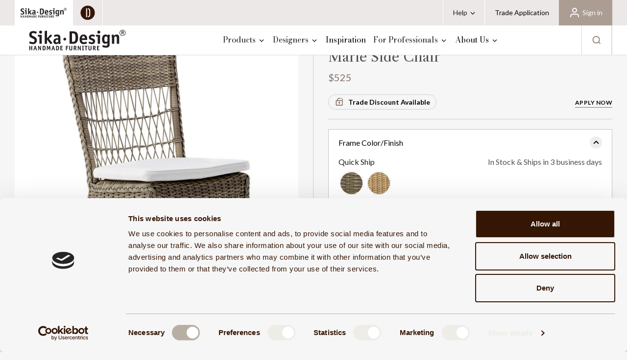

--- FILE ---
content_type: text/html; charset=UTF-8
request_url: https://www.sikadesignusa.com/marie-side-chair/
body_size: 27861
content:


<!DOCTYPE html>
<html class="no-js" lang="en">
    <head>
        <title>Marie Side Chair</title>
        <link rel="dns-prefetch preconnect" href="https://cdn11.bigcommerce.com/s-ps1qzn2mdi" crossorigin><link rel="dns-prefetch preconnect" href="https://fonts.googleapis.com/" crossorigin><link rel="dns-prefetch preconnect" href="https://fonts.gstatic.com/" crossorigin>
        <meta property="product:price:amount" content="525" /><meta property="product:price:currency" content="USD" /><meta property="og:url" content="https://www.sikadesignusa.com/marie-side-chair/" /><meta property="og:site_name" content="Sika Design USA" /><meta name="keywords" content="outdoor dining chair, patio chair"><meta name="description" content="The Marie outdoor patio side chair evokes casual elegance and indulgent comfort with a high back. Made from maintenance-free aluminum and artificial wicker fibers."><link rel='canonical' href='https://www.sikadesignusa.com/marie-side-chair/' /><meta name='platform' content='bigcommerce.stencil' /><meta property="og:type" content="product" />
<meta property="og:title" content="Marie Side Chair" />
<meta property="og:description" content="The Marie outdoor patio side chair evokes casual elegance and indulgent comfort with a high back. Made from maintenance-free aluminum and artificial wicker fibers." />
<meta property="og:image" content="https://cdn11.bigcommerce.com/s-ps1qzn2mdi/products/261/images/3233/9195T_Silo_Web_1__44678.1687367718.386.513.jpg?c=1" />
<meta property="og:availability" content="instock" />
<meta property="pinterest:richpins" content="enabled" />
        
         

        <link href="https://cdn11.bigcommerce.com/s-ps1qzn2mdi/product_images/1359480/sika-design-usa-favicon.png" rel="shortcut icon">
        <meta name="viewport" content="width=device-width, initial-scale=1">

        <script id="Cookiebot" src="https://consent.cookiebot.com/uc.js" data-cbid="b660ae6c-7776-48b5-8ccd-3685b20f95aa" data-blockingmode="auto" type="text/javascript"></script>

        <script data-cookieconsent="ignore">
            window.BCData = window.BCData || {};
            window.BCData.product_attributes = false;
        </script>

        <script data-cookieconsent="ignore">
            document.documentElement.className = document.documentElement.className.replace('no-js', 'js');
        </script>

        <script data-cookieconsent="ignore">
    function browserSupportsAllFeatures() {
        return window.Promise
            && window.fetch
            && window.URL
            && window.URLSearchParams
            && window.WeakMap
            // object-fit support
            && ('objectFit' in document.documentElement.style);
    }

    function loadScript(src) {
        var js = document.createElement('script');
        js.src = src;
        js.onerror = function () {
            console.error('Failed to load polyfill script ' + src);
        };
        document.head.appendChild(js);
    }

    if (!browserSupportsAllFeatures()) {
        loadScript('https://cdn11.bigcommerce.com/s-ps1qzn2mdi/stencil/7b7f2d00-d857-013e-2075-42e0e4b19471/e/9a8e4570-bc25-013e-755c-0a4a84282f9e/dist/theme-bundle.polyfills.js');
    }
</script>
        <script data-cookieconsent="ignore">window.consentManagerTranslations = `{"locale":"en","locales":{"consent_manager.data_collection_warning":"en","consent_manager.accept_all_cookies":"en","consent_manager.gdpr_settings":"en","consent_manager.data_collection_preferences":"en","consent_manager.manage_data_collection_preferences":"en","consent_manager.use_data_by_cookies":"en","consent_manager.data_categories_table":"en","consent_manager.allow":"en","consent_manager.accept":"en","consent_manager.deny":"en","consent_manager.dismiss":"en","consent_manager.reject_all":"en","consent_manager.category":"en","consent_manager.purpose":"en","consent_manager.functional_category":"en","consent_manager.functional_purpose":"en","consent_manager.analytics_category":"en","consent_manager.analytics_purpose":"en","consent_manager.targeting_category":"en","consent_manager.advertising_category":"en","consent_manager.advertising_purpose":"en","consent_manager.essential_category":"en","consent_manager.esential_purpose":"en","consent_manager.yes":"en","consent_manager.no":"en","consent_manager.not_available":"en","consent_manager.cancel":"en","consent_manager.save":"en","consent_manager.back_to_preferences":"en","consent_manager.close_without_changes":"en","consent_manager.unsaved_changes":"en","consent_manager.by_using":"en","consent_manager.agree_on_data_collection":"en","consent_manager.change_preferences":"en","consent_manager.cancel_dialog_title":"en","consent_manager.privacy_policy":"en","consent_manager.allow_category_tracking":"en","consent_manager.disallow_category_tracking":"en"},"translations":{"consent_manager.data_collection_warning":"We use cookies (and other similar technologies) to collect data to improve your shopping experience.","consent_manager.accept_all_cookies":"Accept All Cookies","consent_manager.gdpr_settings":"Settings","consent_manager.data_collection_preferences":"Website Data Collection Preferences","consent_manager.manage_data_collection_preferences":"Manage Website Data Collection Preferences","consent_manager.use_data_by_cookies":" uses data collected by cookies and JavaScript libraries to improve your shopping experience.","consent_manager.data_categories_table":"The table below outlines how we use this data by category. To opt out of a category of data collection, select 'No' and save your preferences.","consent_manager.allow":"Allow","consent_manager.accept":"Accept","consent_manager.deny":"Deny","consent_manager.dismiss":"Dismiss","consent_manager.reject_all":"Reject all","consent_manager.category":"Category","consent_manager.purpose":"Purpose","consent_manager.functional_category":"Functional","consent_manager.functional_purpose":"Enables enhanced functionality, such as videos and live chat. If you do not allow these, then some or all of these functions may not work properly.","consent_manager.analytics_category":"Analytics","consent_manager.analytics_purpose":"Provide statistical information on site usage, e.g., web analytics so we can improve this website over time.","consent_manager.targeting_category":"Targeting","consent_manager.advertising_category":"Advertising","consent_manager.advertising_purpose":"Used to create profiles or personalize content to enhance your shopping experience.","consent_manager.essential_category":"Essential","consent_manager.esential_purpose":"Essential for the site and any requested services to work, but do not perform any additional or secondary function.","consent_manager.yes":"Yes","consent_manager.no":"No","consent_manager.not_available":"N/A","consent_manager.cancel":"Cancel","consent_manager.save":"Save","consent_manager.back_to_preferences":"Back to Preferences","consent_manager.close_without_changes":"You have unsaved changes to your data collection preferences. Are you sure you want to close without saving?","consent_manager.unsaved_changes":"You have unsaved changes","consent_manager.by_using":"By using our website, you're agreeing to our","consent_manager.agree_on_data_collection":"By using our website, you're agreeing to the collection of data as described in our ","consent_manager.change_preferences":"You can change your preferences at any time","consent_manager.cancel_dialog_title":"Are you sure you want to cancel?","consent_manager.privacy_policy":"Privacy Policy","consent_manager.allow_category_tracking":"Allow [CATEGORY_NAME] tracking","consent_manager.disallow_category_tracking":"Disallow [CATEGORY_NAME] tracking"}}`;</script>

        <script data-cookieconsent="ignore">
            window.lazySizesConfig = window.lazySizesConfig || {};
            window.lazySizesConfig.loadMode = 1;
        </script>
        <script async src="https://cdn11.bigcommerce.com/s-ps1qzn2mdi/stencil/7b7f2d00-d857-013e-2075-42e0e4b19471/e/9a8e4570-bc25-013e-755c-0a4a84282f9e/dist/theme-bundle.head_async.js" data-cookieconsent="ignore"></script>

        <link rel="preconnect" href="https://fonts.googleapis.com">
        <link rel="preconnect" href="https://fonts.gstatic.com" crossorigin>
        <link href="https://fonts.googleapis.com/css2?family=Bodoni+Moda&family=Lato:wght@400;700&display=swap" rel="stylesheet">
        <link href="https://fonts.googleapis.com/css2?family=Libre+Caslon+Text&display=swap" rel="stylesheet">

        <link data-stencil-stylesheet href="https://cdn11.bigcommerce.com/s-ps1qzn2mdi/stencil/7b7f2d00-d857-013e-2075-42e0e4b19471/e/9a8e4570-bc25-013e-755c-0a4a84282f9e/css/theme-c591fc60-d857-013e-7255-3e768ca6ce8c.css" rel="stylesheet">

        <!-- Start Tracking Code for analytics_facebook -->

<script data-bc-cookie-consent="4" type="text/plain">
!function(f,b,e,v,n,t,s){if(f.fbq)return;n=f.fbq=function(){n.callMethod?n.callMethod.apply(n,arguments):n.queue.push(arguments)};if(!f._fbq)f._fbq=n;n.push=n;n.loaded=!0;n.version='2.0';n.queue=[];t=b.createElement(e);t.async=!0;t.src=v;s=b.getElementsByTagName(e)[0];s.parentNode.insertBefore(t,s)}(window,document,'script','https://connect.facebook.net/en_US/fbevents.js');

fbq('set', 'autoConfig', 'false', '475343337310628');
fbq('dataProcessingOptions', []);
fbq('init', '475343337310628', {"external_id":""});
fbq('set', 'agent', 'bigcommerce', '475343337310628');

function trackEvents() {
    var pathName = window.location.pathname;

    fbq('track', 'PageView', {}, "");

    // Search events start -- only fire if the shopper lands on the /search.php page
    if (pathName.indexOf('/search.php') === 0 && getUrlParameter('search_query')) {
        fbq('track', 'Search', {
            content_type: 'product_group',
            content_ids: [],
            search_string: getUrlParameter('search_query')
        });
    }
    // Search events end

    // Wishlist events start -- only fire if the shopper attempts to add an item to their wishlist
    if (pathName.indexOf('/wishlist.php') === 0 && getUrlParameter('added_product_id')) {
        fbq('track', 'AddToWishlist', {
            content_type: 'product_group',
            content_ids: []
        });
    }
    // Wishlist events end

    // Lead events start -- only fire if the shopper subscribes to newsletter
    if (pathName.indexOf('/subscribe.php') === 0 && getUrlParameter('result') === 'success') {
        fbq('track', 'Lead', {});
    }
    // Lead events end

    // Registration events start -- only fire if the shopper registers an account
    if (pathName.indexOf('/login.php') === 0 && getUrlParameter('action') === 'account_created') {
        fbq('track', 'CompleteRegistration', {}, "");
    }
    // Registration events end

    

    function getUrlParameter(name) {
        var cleanName = name.replace(/[\[]/, '\[').replace(/[\]]/, '\]');
        var regex = new RegExp('[\?&]' + cleanName + '=([^&#]*)');
        var results = regex.exec(window.location.search);
        return results === null ? '' : decodeURIComponent(results[1].replace(/\+/g, ' '));
    }
}

if (window.addEventListener) {
    window.addEventListener("load", trackEvents, false)
}
</script>
<noscript><img height="1" width="1" style="display:none" alt="null" src="https://www.facebook.com/tr?id=475343337310628&ev=PageView&noscript=1&a=plbigcommerce1.2&eid="/></noscript>

<!-- End Tracking Code for analytics_facebook -->

<!-- Start Tracking Code for analytics_googleanalytics4 -->

<script data-cfasync="false" src="https://cdn11.bigcommerce.com/shared/js/google_analytics4_bodl_subscribers-358423becf5d870b8b603a81de597c10f6bc7699.js" integrity="sha256-gtOfJ3Avc1pEE/hx6SKj/96cca7JvfqllWA9FTQJyfI=" crossorigin="anonymous"></script>
<script data-cfasync="false">
  (function () {
    window.dataLayer = window.dataLayer || [];

    function gtag(){
        dataLayer.push(arguments);
    }

    function initGA4(event) {
         function setupGtag() {
            function configureGtag() {
                gtag('js', new Date());
                gtag('set', 'developer_id.dMjk3Nj', true);
                gtag('config', 'G-4JL0G7BDVK');
            }

            var script = document.createElement('script');

            script.src = 'https://www.googletagmanager.com/gtag/js?id=G-4JL0G7BDVK';
            script.async = true;
            script.onload = configureGtag;

            document.head.appendChild(script);
        }

        setupGtag();

        if (typeof subscribeOnBodlEvents === 'function') {
            subscribeOnBodlEvents('G-4JL0G7BDVK', true);
        }

        window.removeEventListener(event.type, initGA4);
    }

    gtag('consent', 'default', {"ad_storage":"denied","ad_user_data":"denied","ad_personalization":"denied","analytics_storage":"denied","functionality_storage":"denied"})
            

    var eventName = document.readyState === 'complete' ? 'consentScriptsLoaded' : 'DOMContentLoaded';
    window.addEventListener(eventName, initGA4, false);
  })()
</script>

<!-- End Tracking Code for analytics_googleanalytics4 -->

<!-- Start Tracking Code for analytics_siteverification -->

<meta name="google-site-verification" content="ZXC3idRC9mINokSLFcqt2UMqev6OGOrfB04vcNx52rU" />

<!-- End Tracking Code for analytics_siteverification -->


<script type="text/javascript" src="https://checkout-sdk.bigcommerce.com/v1/loader.js" defer ></script>
<script src="https://www.google.com/recaptcha/api.js" async defer></script>
<script>window.consentManagerStoreConfig = function () { return {"storeName":"Sika Design USA","privacyPolicyUrl":"https:\/\/bigcommmerce.com\/policy","writeKey":null,"improvedConsentManagerEnabled":true,"AlwaysIncludeScriptsWithConsentTag":true}; };</script>
<script type="text/javascript" src="https://cdn11.bigcommerce.com/shared/js/bodl-consent-32a446f5a681a22e8af09a4ab8f4e4b6deda6487.js" integrity="sha256-uitfaufFdsW9ELiQEkeOgsYedtr3BuhVvA4WaPhIZZY=" crossorigin="anonymous" defer></script>
<script type="text/javascript" src="https://cdn11.bigcommerce.com/shared/js/storefront/consent-manager-config-3013a89bb0485f417056882e3b5cf19e6588b7ba.js" defer></script>
<script type="text/javascript" src="https://cdn11.bigcommerce.com/shared/js/storefront/consent-manager-08633fe15aba542118c03f6d45457262fa9fac88.js" defer></script>
<script type="text/javascript">
var BCData = {"product_attributes":{"sku":"9195","upc":null,"mpn":null,"gtin":null,"weight":null,"base":false,"image":null,"price":{"without_tax":{"formatted":"$525","value":525,"currency":"USD"},"tax_label":"Tax"},"out_of_stock_behavior":"label_option","out_of_stock_message":"Out of stock","available_modifier_values":[],"available_variant_values":[667,668],"in_stock_attributes":[667,668],"selected_attributes":[],"stock":null,"instock":true,"stock_message":null,"purchasable":true,"purchasing_message":null,"call_for_price_message":null}};
</script>
<script data-cookieconsent="ignore">
 	window.SikaDesignTpacontent = {
    	content:`Professional trade partners can apply to gain access to our trade pricing and a dedicated account manager. We are happy to offer our advice and assist with any inquiries regarding our collections and your company's specific needs.`,
        img: 'https://cdn11.bigcommerce.com/s-ps1qzn2mdi/content/designerie/pages/trade-application.jpg'
    }
</script><!-- Start of HubSpot Embed Code -->
<script data-bc-cookie-consent="3" type="text/plain" data-cookieconsent="marketing" id="hs-script-loader" async defer src="//js.hs-scripts.com/14573618.js"></script>
<!-- End of HubSpot Embed Code --><script>
var b2bHideBodyStyle = document.createElement('style');
b2bHideBodyStyle.id = 'b2b-account-page-hide-body';
 const removeCart = () => {
   const style = document.createElement('style');
   style.type = 'text/css';
   style.id = 'b2bPermissions-cartElement-id'
   style.innerHTML='[href="/cart.php"], #form-action-addToCart, [data-button-type="add-cart"], .button--cardAdd, .card-figcaption-button, [data-emthemesmodez-cart-item-add], .add-to-cart-button { display: none !important }'
   document.getElementsByTagName('head').item(0).appendChild(style); 
 }
 removeCart()
</script><script data-bc-cookie-consent="3" type="text/plain" async src="https://www.googletagmanager.com/gtag/js?id=AW-611598524" data-cookieconsent="marketing"></script>
<script data-bc-cookie-consent="3" type="text/plain" data-cookieconsent="marketing">
  window.dataLayer = window.dataLayer || [];
  function gtag(){ dataLayer.push(arguments); }
  gtag('js', new Date());
  gtag('config', 'AW-611598524');
  gtag('config', 'AW-611598524/iXcKCI7D1J4ZELyB0aMC', {
    phone_conversion_number: '(866) 910-7452'
  });
</script><script data-cookieconsent="ignore">
	 const timerk = setInterval(() => {
         if (window.location.hash.includes('register')) {
            window.location.hash = ''
            window.location.href = '/trade-application'
          }
       }, 200)
</script><!-- Google Tag Manager -->
<script data-bc-cookie-consent="3" type="text/plain">(function(w,d,s,l,i){w[l]=w[l]||[];w[l].push({'gtm.start':
new Date().getTime(),event:'gtm.js'});var f=d.getElementsByTagName(s)[0],
j=d.createElement(s),dl=l!='dataLayer'?'&l='+l:'';j.async=true;j.src=
'https://www.googletagmanager.com/gtm.js?id='+i+dl;f.parentNode.insertBefore(j,f);
})(window,document,'script','dataLayer','GTM-TPSFTP4Q');</script>
<!-- End Google Tag Manager -->
 <script data-cfasync="false" src="https://microapps.bigcommerce.com/bodl-events/1.9.4/index.js" integrity="sha256-Y0tDj1qsyiKBRibKllwV0ZJ1aFlGYaHHGl/oUFoXJ7Y=" nonce="" crossorigin="anonymous"></script>
 <script data-cfasync="false" nonce="">

 (function() {
    function decodeBase64(base64) {
       const text = atob(base64);
       const length = text.length;
       const bytes = new Uint8Array(length);
       for (let i = 0; i < length; i++) {
          bytes[i] = text.charCodeAt(i);
       }
       const decoder = new TextDecoder();
       return decoder.decode(bytes);
    }
    window.bodl = JSON.parse(decodeBase64("[base64]"));
 })()

 </script>


        <link rel="preload" href="https://cdn11.bigcommerce.com/s-ps1qzn2mdi/stencil/7b7f2d00-d857-013e-2075-42e0e4b19471/e/9a8e4570-bc25-013e-755c-0a4a84282f9e/dist/theme-bundle.main.js" as="script">
        <meta name="google-site-verification" content="4aB8CSkLLHDdpB8ZAkR8DI7us0r2Leli9mh3thMQ7io" />
    </head>
    <body >        
        <svg data-src="https://cdn11.bigcommerce.com/s-ps1qzn2mdi/stencil/7b7f2d00-d857-013e-2075-42e0e4b19471/e/9a8e4570-bc25-013e-755c-0a4a84282f9e/img/icon-sprite.svg" class="icons-svg-sprite"></svg>
        <!-- Google Tag Manager (noscript) -->
        <noscript>
            <iframe src="https://www.googletagmanager.com/ns.html?id=GTM-TPSFTP4Q" height="0" width="0" style="display:none;visibility:hidden"></iframe>
        </noscript>
        <!-- End Google Tag Manager (noscript) -->        

        <!--a href="#main-content" class="skip-to-main-link">Skip to main content</a-->
<header class="site-header" id="site-header" role="banner">
    <div class="top-bar" id="site-header-top-bar">
        <div class="container">
            <div class="top-bar-container">
                <div class="related-brands">
    <div class="active">
        <a href="https://www.sikadesignusa.com/" rel="nofollow">
            <img src="https://cdn11.bigcommerce.com/s-ps1qzn2mdi/stencil/7b7f2d00-d857-013e-2075-42e0e4b19471/e/9a8e4570-bc25-013e-755c-0a4a84282f9e/img/sika-design-logo.svg" class="sika-design-logo" />
        </a>
    </div>             
    <div>
        <a href="https://designerie.com/" target="_blank" rel="nofollow">
            <img src="https://cdn11.bigcommerce.com/s-ps1qzn2mdi/stencil/7b7f2d00-d857-013e-2075-42e0e4b19471/e/9a8e4570-bc25-013e-755c-0a4a84282f9e/img/designerie-circle-logo.svg" class="designerie-logo" />
        </a>
    </div> 
</div>
                <ul class="additional-nav"> 
    <li class="help-nav-item">
        <span class="menu-item-link">Help</span>        
        <div class="sub-menu sub-menu--help">
            <ul>
                    <li><a href="/store-locator/">Store Locator</a></li>
                    <li><a href="/furniture-care/">Furniture Care</a></li>
                    <li><a href="/partner-resources/">Partner Resources</a></li>
                    <li><a href="/downloads/">Downloads</a></li>
                    <li><a href="/shipping-returns/">Shipping &amp; Returns</a></li>
                    <li><a href="/warranty/">Warranty</a></li>
                    <li><a href="/contact/">Contact Us</a></li>
            </ul>
        </div>
        <i class="icon" aria-hidden="true">
            <svg><use xlink:href="#icon-chevron-down" /></svg>
        </i>        
    </li>
    <li style="display:none;">
        <a href="/login.php?action=create_account&show_tpa" class="trade-application-link menu-item-link">Trade Application</a>
    </li>      
    <li class="account-nav-item">
            <a href="/login.php" aria-label="Sign in" class="sign-in-link">
                <i class="icon" aria-hidden="true">
                    <svg><use xlink:href="#icon-profile" /></svg>
                </i>
                <span>Sign in</span>
            </a>
    </li>
</ul>
            </div>
        </div>
    </div>
    <div class="main-bar" id="site-header-main-bar">
        <div class="container">
            <div class="main-bar-container">
                <div>
                    <a href="https://www.sikadesignusa.com/" class="logo">
    <img src="https://cdn11.bigcommerce.com/s-ps1qzn2mdi/stencil/7b7f2d00-d857-013e-2075-42e0e4b19471/e/9a8e4570-bc25-013e-755c-0a4a84282f9e/img/logo-full.svg" />
</a>
                </div>
                <div class="primary-nav-container">
                    <nav class="primary-nav" id="primary-nav">
    <ul class="menu">
                <li class="menu-item has-sub-menu">
            <div class="menu-item-link">
            <span>Products</span>
                <i class="icon">
                    <svg><use xlink:href="#icon-chevron-down" /></svg>
                </i>    
            </div>
            <div class="sub-menu-container">      
                <div class="sub-menu">
                    <ul class="sub-menu-links">       
                            <li>
                                    <span class="sub-menu-link ">Indoor</span>
                                    <ul class="sub-menu-links-level-2">
                                            <li>
                                                <a href="https://www.sikadesignusa.com/dining-chairs/" class="">Dining Chairs</a>                    
                                            </li>                                                    
                                            <li>
                                                <a href="https://www.sikadesignusa.com/lounge-chairs/" class="">Lounge Chairs</a>                    
                                            </li>                                                    
                                            <li>
                                                <a href="https://www.sikadesignusa.com/tables/" class="">Tables</a>                    
                                            </li>                                                    
                                            <li>
                                                <a href="https://www.sikadesignusa.com/sofas" class="">Sofas</a>                    
                                            </li>                                                    
                                            <li>
                                                <a href="https://www.sikadesignusa.com/stools/" class="">Stools</a>                    
                                            </li>                                                    
                                            <li>
                                                <a href="https://www.sikadesignusa.com/hanging-chairs/" class="">Hanging Chairs</a>                    
                                            </li>                                                    
                                            <li>
                                                <a href="https://www.sikadesignusa.com/benches/" class="">Benches</a>                    
                                            </li>                                                    
                                            <li>
                                                <a href="https://www.sikadesignusa.com/ottomans-and-poufs/" class="">Ottomans &amp; Poufs</a>                    
                                            </li>                                                    
                                            <li>
                                                <a href="https://www.sikadesignusa.com/bar-carts" class="">Bar Carts</a>                    
                                            </li>                                                    
                                            <li>
                                                <a href="https://www.sikadesignusa.com/daybeds/" class="">Daybeds</a>                    
                                            </li>                                                    
                                            <li>
                                                <a href="https://www.sikadesignusa.com/headboards/" class="">Headboards</a>                    
                                            </li>                                                    
                                            <li>
                                                <a href="https://www.sikadesignusa.com/shelves/" class="">Shelves</a>                    
                                            </li>                                                    
                                    </ul>
                            </li>               
                            <li>
                                    <span class="sub-menu-link active">Outdoor</span>
                                    <ul class="sub-menu-links-level-2">
                                            <li>
                                                <a href="https://www.sikadesignusa.com/outdoor-dining-chairs/" class="">Dining Chairs</a>                    
                                            </li>                                                    
                                            <li>
                                                <a href="https://www.sikadesignusa.com/outdoor-lounge-chairs/" class="">Lounge Chairs</a>                    
                                            </li>                                                    
                                            <li>
                                                <a href="https://www.sikadesignusa.com/outdoor-tables/" class="">Tables</a>                    
                                            </li>                                                    
                                            <li>
                                                <a href="https://www.sikadesignusa.com/outdoor-sofas/" class="">Sofas</a>                    
                                            </li>                                                    
                                            <li>
                                                <a href="https://www.sikadesignusa.com/outdoor-stools/" class="">Stools</a>                    
                                            </li>                                                    
                                            <li>
                                                <a href="https://www.sikadesignusa.com/outdoor-hanging-chairs/" class="">Hanging Chairs</a>                    
                                            </li>                                                    
                                            <li>
                                                <a href="https://www.sikadesignusa.com/outdoor-ottomans-poufs/" class="">Ottomans &amp; Poufs</a>                    
                                            </li>                                                    
                                            <li>
                                                <a href="https://www.sikadesignusa.com/outdoor-benches/" class="">Benches</a>                    
                                            </li>                                                    
                                            <li>
                                                <a href="https://www.sikadesignusa.com/outdoor-bar-carts/" class="">Bar Carts</a>                    
                                            </li>                                                    
                                            <li>
                                                <a href="https://www.sikadesignusa.com/outdoor-daybeds/" class="">Daybeds</a>                    
                                            </li>                                                    
                                            <li>
                                                <a href="https://www.sikadesignusa.com/outdoor-chaise-lounges" class="">Chaise Lounges</a>                    
                                            </li>                                                    
                                    </ul>
                            </li>               
                            <li>
                                    <span class="sub-menu-link ">Decor &amp; Accessories</span>
                                    <ul class="sub-menu-links-level-2">
                                            <li>
                                                <a href="https://www.sikadesignusa.com/baskets/" class="">Baskets</a>                    
                                            </li>                                                    
                                            <li>
                                                <a href="https://www.sikadesignusa.com/cushions/" class="">Cushions</a>                    
                                            </li>                                                    
                                            <li>
                                                <a href="https://www.sikadesignusa.com/furniture-covers/" class="">Furniture Covers</a>                    
                                            </li>                                                    
                                            <li>
                                                <a href="https://www.sikadesignusa.com/lampshades/" class="">Lampshades</a>                    
                                            </li>                                                    
                                            <li>
                                                <a href="https://www.sikadesignusa.com/mirrors/" class="">Mirrors</a>                    
                                            </li>                                                    
                                            <li>
                                                <a href="https://www.sikadesignusa.com/teak-care-products/" class="">Teak Care Products</a>                    
                                            </li>                                                    
                                    </ul>
                            </li>               
                            <li>
                                    <span class="sub-menu-link ">Materials</span>
                                    <ul class="sub-menu-links-level-2">
                                            <li>
                                                <a href="https://www.sikadesignusa.com/aluminum-furniture/" class="">Aluminum Furniture</a>                    
                                            </li>                                                    
                                            <li>
                                                <a href="https://www.sikadesignusa.com/loom-furniture/" class="">Loom Furniture</a>                    
                                            </li>                                                    
                                            <li>
                                                <a href="https://www.sikadesignusa.com/rattan-furniture/" class="">Rattan Furniture</a>                    
                                            </li>                                                    
                                            <li>
                                                <a href="https://www.sikadesignusa.com/teak-furniture/" class="">Teak Furniture</a>                    
                                            </li>                                                    
                                            <li>
                                                <a href="https://www.sikadesignusa.com/wicker-furniture/" class="">Wicker Furniture</a>                    
                                            </li>                                                    
                                    </ul>
                            </li>               
                            <li>
                                    <span class="sub-menu-link ">Collections</span>
                                    <ul class="sub-menu-links-level-2">
                                            <li>
                                                <a href="https://www.sikadesignusa.com/affaire/" class="">Affaire</a>                    
                                            </li>                                                    
                                            <li>
                                                <a href="https://www.sikadesignusa.com/alu-affaire/" class="">Alu-Affaire</a>                    
                                            </li>                                                    
                                            <li>
                                                <a href="https://www.sikadesignusa.com/atmosphere/" class="">Atmosphere</a>                    
                                            </li>                                                    
                                            <li>
                                                <a href="https://www.sikadesignusa.com/exterior/" class="">Exterior</a>                    
                                            </li>                                                    
                                            <li>
                                                <a href="https://www.sikadesignusa.com/georgia-garden/" class="">Georgia Garden</a>                    
                                            </li>                                                    
                                            <li>
                                                <a href="https://www.sikadesignusa.com/icons/" class="">Icons</a>                    
                                            </li>                                                    
                                            <li>
                                                <a href="https://www.sikadesignusa.com/originals/" class="">Originals</a>                    
                                            </li>                                                    
                                            <li>
                                                <a href="https://www.sikadesignusa.com/outdoor-teak/" class="">Outdoor Teak</a>                    
                                            </li>                                                    
                                            <li>
                                                <a href="https://www.sikadesignusa.com/interior-teak/" class="">Interior Teak</a>                    
                                            </li>                                                    
                                            <li>
                                                <a href="https://www.sikadesignusa.com/yamakawa/" class="">Yamakawa</a>                    
                                            </li>                                                    
                                            <li>
                                                <a href="https://www.sikadesignusa.com/bistro-chairs/" class="">Bistro Chairs</a>                    
                                            </li>                                                    
                                    </ul>
                            </li>               
                    </ul>
                </div>
            </div>  
</li>    
                <li class="menu-item has-sub-menu">
            <div class="menu-item-link">
            <span>Designers</span>
                <i class="icon">
                    <svg><use xlink:href="#icon-chevron-down" /></svg>
                </i>    
            </div>
            <div class="sub-menu-container">      
                <div class="sub-menu">
                    <ul class="sub-menu-links">       
                            <li>
                                    <a href="https://www.sikadesignusa.com/arne-jacobsen/" class="sub-menu-link ">Arne Jacobsen</a>                                   
                            </li>               
                            <li>
                                    <a href="https://www.sikadesignusa.com/franco-albini-and-franca-heig/" class="sub-menu-link ">Franco Albini &amp; Franca Heig</a>                                   
                            </li>               
                            <li>
                                    <a href="https://www.sikadesignusa.com/jin-kuramoto/" class="sub-menu-link ">Jin Kuramoto</a>                                   
                            </li>               
                            <li>
                                    <a href="https://www.sikadesignusa.com/michel-buffet/" class="sub-menu-link ">Michel Buffet</a>                                   
                            </li>               
                            <li>
                                    <a href="https://www.sikadesignusa.com/nanna-and-jorgen-ditzel/" class="sub-menu-link ">Nanna &amp; Jorgen Ditzel</a>                                   
                            </li>               
                            <li>
                                    <a href="https://www.sikadesignusa.com/robert-w/" class="sub-menu-link ">Robert W.</a>                                   
                            </li>               
                            <li>
                                    <a href="https://www.sikadesignusa.com/tove-kindt-larsen/" class="sub-menu-link ">Tove Kindt-Larsen</a>                                   
                            </li>               
                            <li>
                                    <a href="https://www.sikadesignusa.com/viggo-boesen/" class="sub-menu-link ">Viggo Boesen</a>                                   
                            </li>               
                            <li>
                                    <a href="https://www.sikadesignusa.com/yuzuru-yamakawa/" class="sub-menu-link ">Yuzuru Yamakawa</a>                                   
                            </li>               
                    </ul>
                </div>
            </div>  
</li>    
                <li class="menu-item ">
            <a href="https://www.sikadesignusa.com/inspiration/" class="menu-item-link">
            <span>Inspiration</span>
            </a>
</li>    
                <li class="menu-item has-sub-menu">
            <div class="menu-item-link">
            <span>For Professionals</span>
                <i class="icon">
                    <svg><use xlink:href="#icon-chevron-down" /></svg>
                </i>    
            </div>
            <div class="sub-menu-container">      
                <div class="sub-menu">
                    <ul class="sub-menu-links">       
                            <li>
                                    <a href="https://www.sikadesignusa.com/contract-hospitality/" class="sub-menu-link ">Contract &amp; Hospitality</a>                                   
                            </li>               
                            <li>
                                    <a href="https://www.sikadesignusa.com/catalogs/" class="sub-menu-link ">Catalogs</a>                                   
                            </li>               
                            <li>
                                    <a href="https://www.sikadesignusa.com/downloads/" class="sub-menu-link ">Downloads</a>                                   
                            </li>               
                            <li>
                                    <a href="https://www.sikadesignusa.com/events/" class="sub-menu-link ">Events</a>                                   
                            </li>               
                            <li>
                                    <a href="/blog/tag/installations" class="sub-menu-link ">Installations</a>                                   
                            </li>               
                            <li>
                                    <a href="https://www.sikadesignusa.com/trade-application/" class="sub-menu-link ">Trade Application</a>                                   
                            </li>               
                            <li>
                                    <a href="https://www.sikadesignusa.com/COM-fabric-form/" class="sub-menu-link ">Customer&#x27;s Own Material</a>                                   
                            </li>               
                    </ul>
                </div>
            </div>  
</li>    
                <li class="menu-item has-sub-menu">
            <a href="https://www.sikadesignusa.com/about-us/" class="menu-item-link">
            <span>About Us</span>
                <i class="icon">
                    <svg><use xlink:href="#icon-chevron-down" /></svg>
                </i>    
            </a>
            <div class="sub-menu-container">      
                <div class="sub-menu">
                    <ul class="sub-menu-links">       
                            <li>
                                    <a href="https://www.sikadesignusa.com/history/" class="sub-menu-link ">History</a>                                   
                            </li>               
                            <li>
                                    <a href="https://www.sikadesignusa.com/rattan/" class="sub-menu-link ">What is Rattan?</a>                                   
                            </li>               
                            <li>
                                    <a href="https://www.sikadesignusa.com/sustainability/" class="sub-menu-link ">Sustainability</a>                                   
                            </li>               
                            <li>
                                    <a href="https://www.sikadesignusa.com/store-locator/" class="sub-menu-link ">Store and Partner Locator</a>                                   
                            </li>               
                            <li>
                                    <a href="https://www.sikadesignusa.com/furniture-care/" class="sub-menu-link ">Furniture Care</a>                                   
                            </li>               
                    </ul>
                </div>
            </div>  
</li>    
    </ul>
</nav>
                </div>
                <div>       
                    <div class="secondary-nav">
    <div id="quickSearch" aria-hidden="true" tabindex="-1" data-prevent-quick-search-close>
        <div class="search-form">
    <!-- <form onsubmit="return false" data-url="/search.php" data-quick-search-form>
        <label class="form-label is-srOnly" for="search_query">Search</label> -->
            <hawksearch-search-field></hawksearch-search-field>
        <!-- <button type="submit">
            <i class="icon">
                <svg><use xlink:href="#icon-search" /></svg>
            </i>
        </button>                    
    </form> -->
    <!-- <p role="status"
       aria-live="polite"
       class="aria-description--hidden"
       data-search-aria-message-predefined-text="product results for"
    ></p> -->
</div>
<script data-cookieconsent="ignore">
    function submitSearch(event) {
        event.preventDefault();
        HawkSearch.services.search.query(event.target.querySelectorAll('[name="query"]')[0].value);
    }
</script>
    </div>   
    <div class="secondary-nav-link secondary-nav-link--search">
        <div class="search-link" id="search-form-toggle">
            <span class="icon-container">
                <i class="icon icon--search">
                    <svg><use xlink:href="#icon-search" /></svg>
                </i>
            </span>
            <span class="link-label">Search</span>                                   
        </div>
    </div>
    <div class="secondary-nav-link secondary-nav-link--cart">
        <a href="/cart.php" class="cart-link">
            <span class="icon-container">
                <i class="icon icon--cart">
                    <svg><use xlink:href="#icon-shopping-cart" /></svg>
                </i>
            </span>  
            <span class="link-label">
                Cart  
            </span>                   
            <span class="countPill cart-quantity"></span>                                      
        </a>                    
        <div id="minicart" class="minicart">
            <div class="preview-cart-wrapper">
    <div class="preview-cart" id="cart-preview-dropdown">
            <div role="alert" aria-live="polite" aria-atomic="false" class="preview-cart-empty-body">
                Your cart is empty
            </div>
    </div>
</div>
        </div>    
    </div>
    <div class="secondary-nav-link secondary-nav-link--menu">
        <div class="menu-link" id="mobile-nav-toggle">
            <span class="icon-container">
                <i class="icon icon--menu">
                    <svg><use xlink:href="#icon-menu" /></svg>
                </i>
            </span>  
        </div>
    </div>
</div>     
                </div>
            </div>
        </div>
    </div>
    <section class="quickSearchResults" data-bind="html: results"></section>                
    <div class="mobile-nav-bar">
        <div class="mobile-nav">
            <div class="mobile-nav-level mobile-nav-level-1">                
                <nav class="primary-nav" id="primary-nav">
    <ul class="menu">
                <li class="menu-item has-sub-menu">
            <div class="menu-item-link">
            <span>Products</span>
            </div>
            <div class="sub-menu">
                <span class="back-level">
                    Products
                    <i class="icon">
                        <svg><use xlink:href="#icon-chevron-left" /></svg>
                    </i>                                      
                </span>
                <ul>        
                        <li>
                            <a href="https://www.sikadesignusa.com/indoor/" class="menu-item-link  has-sub-menu">Indoor</a>                                                
                                <div class="sub-menu">                                    
                                    <span class="back-level">
                                        Indoor
                                        <i class="icon">
                                            <svg><use xlink:href="#icon-chevron-left" /></svg>
                                        </i>                                      
                                    </span>                                    
                                    <ul>
                                        <li>
                                            <a href="https://www.sikadesignusa.com/indoor/" class="shop-all">Shop All Indoor</a>                    
                                        </li>
                                            <li>
                                                <a href="https://www.sikadesignusa.com/dining-chairs/" class="">Dining Chairs</a>                    
                                            </li>                                                    
                                            <li>
                                                <a href="https://www.sikadesignusa.com/lounge-chairs/" class="">Lounge Chairs</a>                    
                                            </li>                                                    
                                            <li>
                                                <a href="https://www.sikadesignusa.com/tables/" class="">Tables</a>                    
                                            </li>                                                    
                                            <li>
                                                <a href="https://www.sikadesignusa.com/sofas" class="">Sofas</a>                    
                                            </li>                                                    
                                            <li>
                                                <a href="https://www.sikadesignusa.com/stools/" class="">Stools</a>                    
                                            </li>                                                    
                                            <li>
                                                <a href="https://www.sikadesignusa.com/hanging-chairs/" class="">Hanging Chairs</a>                    
                                            </li>                                                    
                                            <li>
                                                <a href="https://www.sikadesignusa.com/benches/" class="">Benches</a>                    
                                            </li>                                                    
                                            <li>
                                                <a href="https://www.sikadesignusa.com/ottomans-and-poufs/" class="">Ottomans &amp; Poufs</a>                    
                                            </li>                                                    
                                            <li>
                                                <a href="https://www.sikadesignusa.com/bar-carts" class="">Bar Carts</a>                    
                                            </li>                                                    
                                            <li>
                                                <a href="https://www.sikadesignusa.com/daybeds/" class="">Daybeds</a>                    
                                            </li>                                                    
                                            <li>
                                                <a href="https://www.sikadesignusa.com/headboards/" class="">Headboards</a>                    
                                            </li>                                                    
                                            <li>
                                                <a href="https://www.sikadesignusa.com/shelves/" class="">Shelves</a>                    
                                            </li>                                                    
                                    </ul>
                                </div>
                                <i class="icon next-level-icon">
                                    <svg><use xlink:href="#icon-chevron-right" /></svg>
                                </i>  
                        </li>               
                        <li>
                            <a href="https://www.sikadesignusa.com/outdoor/" class="menu-item-link active has-sub-menu">Outdoor</a>                                                
                                <div class="sub-menu">                                    
                                    <span class="back-level">
                                        Outdoor
                                        <i class="icon">
                                            <svg><use xlink:href="#icon-chevron-left" /></svg>
                                        </i>                                      
                                    </span>                                    
                                    <ul>
                                        <li>
                                            <a href="https://www.sikadesignusa.com/outdoor/" class="shop-all">Shop All Outdoor</a>                    
                                        </li>
                                            <li>
                                                <a href="https://www.sikadesignusa.com/outdoor-dining-chairs/" class="">Dining Chairs</a>                    
                                            </li>                                                    
                                            <li>
                                                <a href="https://www.sikadesignusa.com/outdoor-lounge-chairs/" class="">Lounge Chairs</a>                    
                                            </li>                                                    
                                            <li>
                                                <a href="https://www.sikadesignusa.com/outdoor-tables/" class="">Tables</a>                    
                                            </li>                                                    
                                            <li>
                                                <a href="https://www.sikadesignusa.com/outdoor-sofas/" class="">Sofas</a>                    
                                            </li>                                                    
                                            <li>
                                                <a href="https://www.sikadesignusa.com/outdoor-stools/" class="">Stools</a>                    
                                            </li>                                                    
                                            <li>
                                                <a href="https://www.sikadesignusa.com/outdoor-hanging-chairs/" class="">Hanging Chairs</a>                    
                                            </li>                                                    
                                            <li>
                                                <a href="https://www.sikadesignusa.com/outdoor-ottomans-poufs/" class="">Ottomans &amp; Poufs</a>                    
                                            </li>                                                    
                                            <li>
                                                <a href="https://www.sikadesignusa.com/outdoor-benches/" class="">Benches</a>                    
                                            </li>                                                    
                                            <li>
                                                <a href="https://www.sikadesignusa.com/outdoor-bar-carts/" class="">Bar Carts</a>                    
                                            </li>                                                    
                                            <li>
                                                <a href="https://www.sikadesignusa.com/outdoor-daybeds/" class="">Daybeds</a>                    
                                            </li>                                                    
                                            <li>
                                                <a href="https://www.sikadesignusa.com/outdoor-chaise-lounges" class="">Chaise Lounges</a>                    
                                            </li>                                                    
                                    </ul>
                                </div>
                                <i class="icon next-level-icon">
                                    <svg><use xlink:href="#icon-chevron-right" /></svg>
                                </i>  
                        </li>               
                        <li>
                            <a href="https://www.sikadesignusa.com/decor-and-accessories/" class="menu-item-link  has-sub-menu">Decor &amp; Accessories</a>                                                
                                <div class="sub-menu">                                    
                                    <span class="back-level">
                                        Decor &amp; Accessories
                                        <i class="icon">
                                            <svg><use xlink:href="#icon-chevron-left" /></svg>
                                        </i>                                      
                                    </span>                                    
                                    <ul>
                                        <li>
                                            <a href="https://www.sikadesignusa.com/decor-and-accessories/" class="shop-all">Shop All Decor &amp; Accessories</a>                    
                                        </li>
                                            <li>
                                                <a href="https://www.sikadesignusa.com/baskets/" class="">Baskets</a>                    
                                            </li>                                                    
                                            <li>
                                                <a href="https://www.sikadesignusa.com/cushions/" class="">Cushions</a>                    
                                            </li>                                                    
                                            <li>
                                                <a href="https://www.sikadesignusa.com/furniture-covers/" class="">Furniture Covers</a>                    
                                            </li>                                                    
                                            <li>
                                                <a href="https://www.sikadesignusa.com/lampshades/" class="">Lampshades</a>                    
                                            </li>                                                    
                                            <li>
                                                <a href="https://www.sikadesignusa.com/mirrors/" class="">Mirrors</a>                    
                                            </li>                                                    
                                            <li>
                                                <a href="https://www.sikadesignusa.com/teak-care-products/" class="">Teak Care Products</a>                    
                                            </li>                                                    
                                    </ul>
                                </div>
                                <i class="icon next-level-icon">
                                    <svg><use xlink:href="#icon-chevron-right" /></svg>
                                </i>  
                        </li>               
                        <li>
                            <a href="https://www.sikadesignusa.com/materials/" class="menu-item-link  has-sub-menu">Materials</a>                                                
                                <div class="sub-menu">                                    
                                    <span class="back-level">
                                        Materials
                                        <i class="icon">
                                            <svg><use xlink:href="#icon-chevron-left" /></svg>
                                        </i>                                      
                                    </span>                                    
                                    <ul>
                                        <li>
                                            <a href="https://www.sikadesignusa.com/materials/" class="shop-all">Shop All Materials</a>                    
                                        </li>
                                            <li>
                                                <a href="https://www.sikadesignusa.com/aluminum-furniture/" class="">Aluminum Furniture</a>                    
                                            </li>                                                    
                                            <li>
                                                <a href="https://www.sikadesignusa.com/loom-furniture/" class="">Loom Furniture</a>                    
                                            </li>                                                    
                                            <li>
                                                <a href="https://www.sikadesignusa.com/rattan-furniture/" class="">Rattan Furniture</a>                    
                                            </li>                                                    
                                            <li>
                                                <a href="https://www.sikadesignusa.com/teak-furniture/" class="">Teak Furniture</a>                    
                                            </li>                                                    
                                            <li>
                                                <a href="https://www.sikadesignusa.com/wicker-furniture/" class="">Wicker Furniture</a>                    
                                            </li>                                                    
                                    </ul>
                                </div>
                                <i class="icon next-level-icon">
                                    <svg><use xlink:href="#icon-chevron-right" /></svg>
                                </i>  
                        </li>               
                        <li>
                            <a href="https://www.sikadesignusa.com/collections/" class="menu-item-link  has-sub-menu">Collections</a>                                                
                                <div class="sub-menu">                                    
                                    <span class="back-level">
                                        Collections
                                        <i class="icon">
                                            <svg><use xlink:href="#icon-chevron-left" /></svg>
                                        </i>                                      
                                    </span>                                    
                                    <ul>
                                        <li>
                                            <a href="https://www.sikadesignusa.com/collections/" class="shop-all">Shop All Collections</a>                    
                                        </li>
                                            <li>
                                                <a href="https://www.sikadesignusa.com/affaire/" class="">Affaire</a>                    
                                            </li>                                                    
                                            <li>
                                                <a href="https://www.sikadesignusa.com/alu-affaire/" class="">Alu-Affaire</a>                    
                                            </li>                                                    
                                            <li>
                                                <a href="https://www.sikadesignusa.com/atmosphere/" class="">Atmosphere</a>                    
                                            </li>                                                    
                                            <li>
                                                <a href="https://www.sikadesignusa.com/exterior/" class="">Exterior</a>                    
                                            </li>                                                    
                                            <li>
                                                <a href="https://www.sikadesignusa.com/georgia-garden/" class="">Georgia Garden</a>                    
                                            </li>                                                    
                                            <li>
                                                <a href="https://www.sikadesignusa.com/icons/" class="">Icons</a>                    
                                            </li>                                                    
                                            <li>
                                                <a href="https://www.sikadesignusa.com/originals/" class="">Originals</a>                    
                                            </li>                                                    
                                            <li>
                                                <a href="https://www.sikadesignusa.com/outdoor-teak/" class="">Outdoor Teak</a>                    
                                            </li>                                                    
                                            <li>
                                                <a href="https://www.sikadesignusa.com/interior-teak/" class="">Interior Teak</a>                    
                                            </li>                                                    
                                            <li>
                                                <a href="https://www.sikadesignusa.com/yamakawa/" class="">Yamakawa</a>                    
                                            </li>                                                    
                                            <li>
                                                <a href="https://www.sikadesignusa.com/bistro-chairs/" class="">Bistro Chairs</a>                    
                                            </li>                                                    
                                    </ul>
                                </div>
                                <i class="icon next-level-icon">
                                    <svg><use xlink:href="#icon-chevron-right" /></svg>
                                </i>  
                        </li>               
                </ul>
            </div>        
            <i class="icon next-level-icon">
                <svg><use xlink:href="#icon-chevron-right" /></svg>
            </i>              
</li>    
                <li class="menu-item has-sub-menu">
            <div class="menu-item-link">
            <span>Designers</span>
            </div>
            <div class="sub-menu">
                <span class="back-level">
                    Designers
                    <i class="icon">
                        <svg><use xlink:href="#icon-chevron-left" /></svg>
                    </i>                                      
                </span>
                <ul>        
                        <li>
                            <a href="https://www.sikadesignusa.com/arne-jacobsen/" class="menu-item-link  ">Arne Jacobsen</a>                                                
                        </li>               
                        <li>
                            <a href="https://www.sikadesignusa.com/franco-albini-and-franca-heig/" class="menu-item-link  ">Franco Albini &amp; Franca Heig</a>                                                
                        </li>               
                        <li>
                            <a href="https://www.sikadesignusa.com/jin-kuramoto/" class="menu-item-link  ">Jin Kuramoto</a>                                                
                        </li>               
                        <li>
                            <a href="https://www.sikadesignusa.com/michel-buffet/" class="menu-item-link  ">Michel Buffet</a>                                                
                        </li>               
                        <li>
                            <a href="https://www.sikadesignusa.com/nanna-and-jorgen-ditzel/" class="menu-item-link  ">Nanna &amp; Jorgen Ditzel</a>                                                
                        </li>               
                        <li>
                            <a href="https://www.sikadesignusa.com/robert-w/" class="menu-item-link  ">Robert W.</a>                                                
                        </li>               
                        <li>
                            <a href="https://www.sikadesignusa.com/tove-kindt-larsen/" class="menu-item-link  ">Tove Kindt-Larsen</a>                                                
                        </li>               
                        <li>
                            <a href="https://www.sikadesignusa.com/viggo-boesen/" class="menu-item-link  ">Viggo Boesen</a>                                                
                        </li>               
                        <li>
                            <a href="https://www.sikadesignusa.com/yuzuru-yamakawa/" class="menu-item-link  ">Yuzuru Yamakawa</a>                                                
                        </li>               
                </ul>
            </div>        
            <i class="icon next-level-icon">
                <svg><use xlink:href="#icon-chevron-right" /></svg>
            </i>              
</li>    
                <li class="menu-item ">
            <a href="https://www.sikadesignusa.com/inspiration/" class="menu-item-link">
            <span>Inspiration</span>
            </a>
</li>    
                <li class="menu-item has-sub-menu">
            <div class="menu-item-link">
            <span>For Professionals</span>
            </div>
            <div class="sub-menu">
                <span class="back-level">
                    For Professionals
                    <i class="icon">
                        <svg><use xlink:href="#icon-chevron-left" /></svg>
                    </i>                                      
                </span>
                <ul>        
                        <li>
                            <a href="https://www.sikadesignusa.com/contract-hospitality/" class="menu-item-link  ">Contract &amp; Hospitality</a>                                                
                        </li>               
                        <li>
                            <a href="https://www.sikadesignusa.com/catalogs/" class="menu-item-link  ">Catalogs</a>                                                
                        </li>               
                        <li>
                            <a href="https://www.sikadesignusa.com/downloads/" class="menu-item-link  ">Downloads</a>                                                
                        </li>               
                        <li>
                            <a href="https://www.sikadesignusa.com/events/" class="menu-item-link  ">Events</a>                                                
                        </li>               
                        <li>
                            <a href="/blog/tag/installations" class="menu-item-link  ">Installations</a>                                                
                        </li>               
                        <li>
                            <a href="https://www.sikadesignusa.com/trade-application/" class="menu-item-link  ">Trade Application</a>                                                
                        </li>               
                        <li>
                            <a href="https://www.sikadesignusa.com/COM-fabric-form/" class="menu-item-link  ">Customer&#x27;s Own Material</a>                                                
                        </li>               
                </ul>
            </div>        
            <i class="icon next-level-icon">
                <svg><use xlink:href="#icon-chevron-right" /></svg>
            </i>              
</li>    
                <li class="menu-item has-sub-menu">
            <a href="https://www.sikadesignusa.com/about-us/" class="menu-item-link">
            <span>About Us</span>
            </a>
            <div class="sub-menu">
                <span class="back-level">
                    About Us
                    <i class="icon">
                        <svg><use xlink:href="#icon-chevron-left" /></svg>
                    </i>                                      
                </span>
                <ul>        
                        <li>
                            <a href="https://www.sikadesignusa.com/history/" class="menu-item-link  ">History</a>                                                
                        </li>               
                        <li>
                            <a href="https://www.sikadesignusa.com/rattan/" class="menu-item-link  ">What is Rattan?</a>                                                
                        </li>               
                        <li>
                            <a href="https://www.sikadesignusa.com/sustainability/" class="menu-item-link  ">Sustainability</a>                                                
                        </li>               
                        <li>
                            <a href="https://www.sikadesignusa.com/store-locator/" class="menu-item-link  ">Store and Partner Locator</a>                                                
                        </li>               
                        <li>
                            <a href="https://www.sikadesignusa.com/furniture-care/" class="menu-item-link  ">Furniture Care</a>                                                
                        </li>               
                </ul>
            </div>        
            <i class="icon next-level-icon">
                <svg><use xlink:href="#icon-chevron-right" /></svg>
            </i>              
</li>    
    </ul>
</nav>
                <ul class="additional-nav"> 
    <li class="help-nav-item">
        <span class="menu-item-link">Help</span>        
        <div class="sub-menu sub-menu--help">
                <span class="back-level">
                    Help
                    <i class="icon">
                        <svg><use xlink:href="#icon-chevron-left" /></svg>
                    </i>                                      
                </span>
            <ul>
                    <li><a href="/store-locator/">Store Locator</a></li>
                    <li><a href="/furniture-care/">Furniture Care</a></li>
                    <li><a href="/partner-resources/">Partner Resources</a></li>
                    <li><a href="/downloads/">Downloads</a></li>
                    <li><a href="/shipping-returns/">Shipping &amp; Returns</a></li>
                    <li><a href="/warranty/">Warranty</a></li>
                    <li><a href="/contact/">Contact Us</a></li>
            </ul>
        </div>
        <i class="icon" aria-hidden="true">
            <svg><use xlink:href="#icon-chevron-right" /></svg>
        </i>        
    </li>
    <li style="display:none;">
        <a href="/login.php?action=create_account&show_tpa" class="trade-application-link menu-item-link">Trade Application</a>
    </li>      
    <li class="account-nav-item">
            <a href="/login.php" aria-label="Sign in" class="sign-in-link">
                <i class="icon" aria-hidden="true">
                    <svg><use xlink:href="#icon-profile" /></svg>
                </i>
                <span>Sign in</span>
            </a>
    </li>
</ul>
            </div>
            <div class="mobile-nav-level mobile-nav-level-2"></div>
            <div class="mobile-nav-level mobile-nav-level-3"></div>
        </div>
    </div>    
     
</header>
<div data-content-region="header_bottom--global"></div>
<div data-content-region="header_bottom"></div>
            <main class="body" id="main-content" role="main" data-currency-code="USD">
     
        <div class="page page--product">
    <div class="container">
        <div class="breadcrumb-container">
    <nav aria-label="Breadcrumb">
        <ul class="breadcrumbs">
                    <li class="breadcrumb ">                                           
                        <a class="breadcrumb-label"
                        href="https://www.sikadesignusa.com/"
                        
                        >
                            <span>Home</span>
                        </a>
                            <i class="icon">
                                <svg><use xlink:href="#icon-chevron-right" /></svg>
                            </i>  
                    </li>
                    <li class="breadcrumb ">                                           
                        <a class="breadcrumb-label"
                        href="https://www.sikadesignusa.com/products/"
                        
                        >
                            <span>Products</span>
                        </a>
                            <i class="icon">
                                <svg><use xlink:href="#icon-chevron-right" /></svg>
                            </i>  
                    </li>
                    <li class="breadcrumb ">                                           
                        <a class="breadcrumb-label"
                        href="https://www.sikadesignusa.com/collections/"
                        
                        >
                            <span>Collections</span>
                        </a>
                            <i class="icon">
                                <svg><use xlink:href="#icon-chevron-right" /></svg>
                            </i>  
                    </li>
                    <li class="breadcrumb ">                                           
                        <a class="breadcrumb-label"
                        href="https://www.sikadesignusa.com/georgia-garden/"
                        
                        >
                            <span>Georgia Garden</span>
                        </a>
                            <i class="icon">
                                <svg><use xlink:href="#icon-chevron-right" /></svg>
                            </i>  
                    </li>
                    <li class="breadcrumb is-active">                                           
                        <a class="breadcrumb-label"
                        href="https://www.sikadesignusa.com/marie-side-chair/"
                        aria-current="page"
                        >
                            <span>Marie Side Chair</span>
                        </a>
                    </li>
        </ul>
    </nav>

    <script type="application/ld+json" data-cookieconsent="ignore">
    {
        "@context": "https://schema.org",
        "@type": "BreadcrumbList",
        "itemListElement":
        [
            {
                "@type": "ListItem",
                "position": 1,
                "item": {
                    "@id": "https://www.sikadesignusa.com/",
                    "name": "Home"
                }
            },
            {
                "@type": "ListItem",
                "position": 2,
                "item": {
                    "@id": "https://www.sikadesignusa.com/products/",
                    "name": "Products"
                }
            },
            {
                "@type": "ListItem",
                "position": 3,
                "item": {
                    "@id": "https://www.sikadesignusa.com/collections/",
                    "name": "Collections"
                }
            },
            {
                "@type": "ListItem",
                "position": 4,
                "item": {
                    "@id": "https://www.sikadesignusa.com/georgia-garden/",
                    "name": "Georgia Garden"
                }
            },
            {
                "@type": "ListItem",
                "position": 5,
                "item": {
                    "@id": "https://www.sikadesignusa.com/marie-side-chair/",
                    "name": "Marie Side Chair"
                }
            }
        ]
    }
    </script>
</div>

    </div>    

    <div id="" data-bundle-product  data-ship-group>
        <div class="container">            
            <div class="productView"
    id="productView"
>

    
    <section class="productView-images">                                                                 
                <span class="single-product-badge">Best Seller</span>
                <div class="productView-main-image">
                    <a href="https://cdn11.bigcommerce.com/s-ps1qzn2mdi/images/stencil/1920x1920/products/261/3233/9195T_Silo_Web_1__44678.1687367718.jpg?c=1" data-fancybox="product-image" target="_blank">
                        <img src="https://cdn11.bigcommerce.com/s-ps1qzn2mdi/images/stencil/500x500/products/261/3233/9195T_Silo_Web_1__44678.1687367718.jpg?c=1" alt="Marie Side Chair" title="Marie Side Chair" data-sizes="auto"
    srcset="https://cdn11.bigcommerce.com/s-ps1qzn2mdi/images/stencil/80w/products/261/3233/9195T_Silo_Web_1__44678.1687367718.jpg?c=1"
data-srcset="https://cdn11.bigcommerce.com/s-ps1qzn2mdi/images/stencil/80w/products/261/3233/9195T_Silo_Web_1__44678.1687367718.jpg?c=1 80w, https://cdn11.bigcommerce.com/s-ps1qzn2mdi/images/stencil/160w/products/261/3233/9195T_Silo_Web_1__44678.1687367718.jpg?c=1 160w, https://cdn11.bigcommerce.com/s-ps1qzn2mdi/images/stencil/320w/products/261/3233/9195T_Silo_Web_1__44678.1687367718.jpg?c=1 320w, https://cdn11.bigcommerce.com/s-ps1qzn2mdi/images/stencil/640w/products/261/3233/9195T_Silo_Web_1__44678.1687367718.jpg?c=1 640w, https://cdn11.bigcommerce.com/s-ps1qzn2mdi/images/stencil/960w/products/261/3233/9195T_Silo_Web_1__44678.1687367718.jpg?c=1 960w, https://cdn11.bigcommerce.com/s-ps1qzn2mdi/images/stencil/1280w/products/261/3233/9195T_Silo_Web_1__44678.1687367718.jpg?c=1 1280w, https://cdn11.bigcommerce.com/s-ps1qzn2mdi/images/stencil/1920w/products/261/3233/9195T_Silo_Web_1__44678.1687367718.jpg?c=1 1920w, https://cdn11.bigcommerce.com/s-ps1qzn2mdi/images/stencil/2560w/products/261/3233/9195T_Silo_Web_1__44678.1687367718.jpg?c=1 2560w"

class="lazyload productView-image--default"

data-main-image />
                    </a>
                </div>
        <div class="productView-images-list" id="single-product-gallery">
                    <div class="productView-image ">
                        <a href="https://cdn11.bigcommerce.com/s-ps1qzn2mdi/images/stencil/1920x1920/products/261/3250/9195U_Lifestyle_Web_1__91604.1687367718.jpg?c=1" data-fancybox="product-image" target="_blank">
                            <img src="https://cdn11.bigcommerce.com/s-ps1qzn2mdi/images/stencil/500x500/products/261/3250/9195U_Lifestyle_Web_1__91604.1687367718.jpg?c=1" alt="Marie Side Chair" title="Marie Side Chair" data-sizes="auto"
    srcset="https://cdn11.bigcommerce.com/s-ps1qzn2mdi/images/stencil/80w/products/261/3250/9195U_Lifestyle_Web_1__91604.1687367718.jpg?c=1"
data-srcset="https://cdn11.bigcommerce.com/s-ps1qzn2mdi/images/stencil/80w/products/261/3250/9195U_Lifestyle_Web_1__91604.1687367718.jpg?c=1 80w, https://cdn11.bigcommerce.com/s-ps1qzn2mdi/images/stencil/160w/products/261/3250/9195U_Lifestyle_Web_1__91604.1687367718.jpg?c=1 160w, https://cdn11.bigcommerce.com/s-ps1qzn2mdi/images/stencil/320w/products/261/3250/9195U_Lifestyle_Web_1__91604.1687367718.jpg?c=1 320w, https://cdn11.bigcommerce.com/s-ps1qzn2mdi/images/stencil/640w/products/261/3250/9195U_Lifestyle_Web_1__91604.1687367718.jpg?c=1 640w, https://cdn11.bigcommerce.com/s-ps1qzn2mdi/images/stencil/960w/products/261/3250/9195U_Lifestyle_Web_1__91604.1687367718.jpg?c=1 960w, https://cdn11.bigcommerce.com/s-ps1qzn2mdi/images/stencil/1280w/products/261/3250/9195U_Lifestyle_Web_1__91604.1687367718.jpg?c=1 1280w, https://cdn11.bigcommerce.com/s-ps1qzn2mdi/images/stencil/1920w/products/261/3250/9195U_Lifestyle_Web_1__91604.1687367718.jpg?c=1 1920w, https://cdn11.bigcommerce.com/s-ps1qzn2mdi/images/stencil/2560w/products/261/3250/9195U_Lifestyle_Web_1__91604.1687367718.jpg?c=1 2560w"

class="lazyload productView-image--default"

data-main-image />
                        </a>
                    </div>
                    <div class="productView-image ">
                        <a href="https://cdn11.bigcommerce.com/s-ps1qzn2mdi/images/stencil/1920x1920/products/261/3241/9195T_Lifestyle_Web_2__44958.1687367718.jpg?c=1" data-fancybox="product-image" target="_blank">
                            <img src="https://cdn11.bigcommerce.com/s-ps1qzn2mdi/images/stencil/500x500/products/261/3241/9195T_Lifestyle_Web_2__44958.1687367718.jpg?c=1" alt="Marie Side Chair" title="Marie Side Chair" data-sizes="auto"
    srcset="https://cdn11.bigcommerce.com/s-ps1qzn2mdi/images/stencil/80w/products/261/3241/9195T_Lifestyle_Web_2__44958.1687367718.jpg?c=1"
data-srcset="https://cdn11.bigcommerce.com/s-ps1qzn2mdi/images/stencil/80w/products/261/3241/9195T_Lifestyle_Web_2__44958.1687367718.jpg?c=1 80w, https://cdn11.bigcommerce.com/s-ps1qzn2mdi/images/stencil/160w/products/261/3241/9195T_Lifestyle_Web_2__44958.1687367718.jpg?c=1 160w, https://cdn11.bigcommerce.com/s-ps1qzn2mdi/images/stencil/320w/products/261/3241/9195T_Lifestyle_Web_2__44958.1687367718.jpg?c=1 320w, https://cdn11.bigcommerce.com/s-ps1qzn2mdi/images/stencil/640w/products/261/3241/9195T_Lifestyle_Web_2__44958.1687367718.jpg?c=1 640w, https://cdn11.bigcommerce.com/s-ps1qzn2mdi/images/stencil/960w/products/261/3241/9195T_Lifestyle_Web_2__44958.1687367718.jpg?c=1 960w, https://cdn11.bigcommerce.com/s-ps1qzn2mdi/images/stencil/1280w/products/261/3241/9195T_Lifestyle_Web_2__44958.1687367718.jpg?c=1 1280w, https://cdn11.bigcommerce.com/s-ps1qzn2mdi/images/stencil/1920w/products/261/3241/9195T_Lifestyle_Web_2__44958.1687367718.jpg?c=1 1920w, https://cdn11.bigcommerce.com/s-ps1qzn2mdi/images/stencil/2560w/products/261/3241/9195T_Lifestyle_Web_2__44958.1687367718.jpg?c=1 2560w"

class="lazyload productView-image--default"

data-main-image />
                        </a>
                    </div>
                    <div class="productView-image ">
                        <a href="https://cdn11.bigcommerce.com/s-ps1qzn2mdi/images/stencil/1920x1920/products/261/3248/9195U_Silo_Web_2__71621.1687367718.jpg?c=1" data-fancybox="product-image" target="_blank">
                            <img src="https://cdn11.bigcommerce.com/s-ps1qzn2mdi/images/stencil/500x500/products/261/3248/9195U_Silo_Web_2__71621.1687367718.jpg?c=1" alt="Marie Side Chair" title="Marie Side Chair" data-sizes="auto"
    srcset="https://cdn11.bigcommerce.com/s-ps1qzn2mdi/images/stencil/80w/products/261/3248/9195U_Silo_Web_2__71621.1687367718.jpg?c=1"
data-srcset="https://cdn11.bigcommerce.com/s-ps1qzn2mdi/images/stencil/80w/products/261/3248/9195U_Silo_Web_2__71621.1687367718.jpg?c=1 80w, https://cdn11.bigcommerce.com/s-ps1qzn2mdi/images/stencil/160w/products/261/3248/9195U_Silo_Web_2__71621.1687367718.jpg?c=1 160w, https://cdn11.bigcommerce.com/s-ps1qzn2mdi/images/stencil/320w/products/261/3248/9195U_Silo_Web_2__71621.1687367718.jpg?c=1 320w, https://cdn11.bigcommerce.com/s-ps1qzn2mdi/images/stencil/640w/products/261/3248/9195U_Silo_Web_2__71621.1687367718.jpg?c=1 640w, https://cdn11.bigcommerce.com/s-ps1qzn2mdi/images/stencil/960w/products/261/3248/9195U_Silo_Web_2__71621.1687367718.jpg?c=1 960w, https://cdn11.bigcommerce.com/s-ps1qzn2mdi/images/stencil/1280w/products/261/3248/9195U_Silo_Web_2__71621.1687367718.jpg?c=1 1280w, https://cdn11.bigcommerce.com/s-ps1qzn2mdi/images/stencil/1920w/products/261/3248/9195U_Silo_Web_2__71621.1687367718.jpg?c=1 1920w, https://cdn11.bigcommerce.com/s-ps1qzn2mdi/images/stencil/2560w/products/261/3248/9195U_Silo_Web_2__71621.1687367718.jpg?c=1 2560w"

class="lazyload productView-image--default"

data-main-image />
                        </a>
                    </div>
                    <div class="productView-image ">
                        <a href="https://cdn11.bigcommerce.com/s-ps1qzn2mdi/images/stencil/1920x1920/products/261/3244/9195T_Lifestyle_Web_3__89209.1667584726.jpg?c=1" data-fancybox="product-image" target="_blank">
                            <img src="https://cdn11.bigcommerce.com/s-ps1qzn2mdi/images/stencil/500x500/products/261/3244/9195T_Lifestyle_Web_3__89209.1667584726.jpg?c=1" alt="Marie Side Chair" title="Marie Side Chair" data-sizes="auto"
    srcset="https://cdn11.bigcommerce.com/s-ps1qzn2mdi/images/stencil/80w/products/261/3244/9195T_Lifestyle_Web_3__89209.1667584726.jpg?c=1"
data-srcset="https://cdn11.bigcommerce.com/s-ps1qzn2mdi/images/stencil/80w/products/261/3244/9195T_Lifestyle_Web_3__89209.1667584726.jpg?c=1 80w, https://cdn11.bigcommerce.com/s-ps1qzn2mdi/images/stencil/160w/products/261/3244/9195T_Lifestyle_Web_3__89209.1667584726.jpg?c=1 160w, https://cdn11.bigcommerce.com/s-ps1qzn2mdi/images/stencil/320w/products/261/3244/9195T_Lifestyle_Web_3__89209.1667584726.jpg?c=1 320w, https://cdn11.bigcommerce.com/s-ps1qzn2mdi/images/stencil/640w/products/261/3244/9195T_Lifestyle_Web_3__89209.1667584726.jpg?c=1 640w, https://cdn11.bigcommerce.com/s-ps1qzn2mdi/images/stencil/960w/products/261/3244/9195T_Lifestyle_Web_3__89209.1667584726.jpg?c=1 960w, https://cdn11.bigcommerce.com/s-ps1qzn2mdi/images/stencil/1280w/products/261/3244/9195T_Lifestyle_Web_3__89209.1667584726.jpg?c=1 1280w, https://cdn11.bigcommerce.com/s-ps1qzn2mdi/images/stencil/1920w/products/261/3244/9195T_Lifestyle_Web_3__89209.1667584726.jpg?c=1 1920w, https://cdn11.bigcommerce.com/s-ps1qzn2mdi/images/stencil/2560w/products/261/3244/9195T_Lifestyle_Web_3__89209.1667584726.jpg?c=1 2560w"

class="lazyload productView-image--default"

data-main-image />
                        </a>
                    </div>
                    <div class="productView-image ">
                        <a href="https://cdn11.bigcommerce.com/s-ps1qzn2mdi/images/stencil/1920x1920/products/261/3242/9195T_Lifestyle_Web_1__81412.1687367718.jpg?c=1" data-fancybox="product-image" target="_blank">
                            <img src="https://cdn11.bigcommerce.com/s-ps1qzn2mdi/images/stencil/500x500/products/261/3242/9195T_Lifestyle_Web_1__81412.1687367718.jpg?c=1" alt="Marie Side Chair" title="Marie Side Chair" data-sizes="auto"
    srcset="https://cdn11.bigcommerce.com/s-ps1qzn2mdi/images/stencil/80w/products/261/3242/9195T_Lifestyle_Web_1__81412.1687367718.jpg?c=1"
data-srcset="https://cdn11.bigcommerce.com/s-ps1qzn2mdi/images/stencil/80w/products/261/3242/9195T_Lifestyle_Web_1__81412.1687367718.jpg?c=1 80w, https://cdn11.bigcommerce.com/s-ps1qzn2mdi/images/stencil/160w/products/261/3242/9195T_Lifestyle_Web_1__81412.1687367718.jpg?c=1 160w, https://cdn11.bigcommerce.com/s-ps1qzn2mdi/images/stencil/320w/products/261/3242/9195T_Lifestyle_Web_1__81412.1687367718.jpg?c=1 320w, https://cdn11.bigcommerce.com/s-ps1qzn2mdi/images/stencil/640w/products/261/3242/9195T_Lifestyle_Web_1__81412.1687367718.jpg?c=1 640w, https://cdn11.bigcommerce.com/s-ps1qzn2mdi/images/stencil/960w/products/261/3242/9195T_Lifestyle_Web_1__81412.1687367718.jpg?c=1 960w, https://cdn11.bigcommerce.com/s-ps1qzn2mdi/images/stencil/1280w/products/261/3242/9195T_Lifestyle_Web_1__81412.1687367718.jpg?c=1 1280w, https://cdn11.bigcommerce.com/s-ps1qzn2mdi/images/stencil/1920w/products/261/3242/9195T_Lifestyle_Web_1__81412.1687367718.jpg?c=1 1920w, https://cdn11.bigcommerce.com/s-ps1qzn2mdi/images/stencil/2560w/products/261/3242/9195T_Lifestyle_Web_1__81412.1687367718.jpg?c=1 2560w"

class="lazyload productView-image--default"

data-main-image />
                        </a>
                    </div>
                    <div class="productView-image ">
                        <a href="https://cdn11.bigcommerce.com/s-ps1qzn2mdi/images/stencil/1920x1920/products/261/3243/9195T_Lifestyle_Web_5__75269.1687367718.jpg?c=1" data-fancybox="product-image" target="_blank">
                            <img src="https://cdn11.bigcommerce.com/s-ps1qzn2mdi/images/stencil/500x500/products/261/3243/9195T_Lifestyle_Web_5__75269.1687367718.jpg?c=1" alt="Marie Side Chair" title="Marie Side Chair" data-sizes="auto"
    srcset="https://cdn11.bigcommerce.com/s-ps1qzn2mdi/images/stencil/80w/products/261/3243/9195T_Lifestyle_Web_5__75269.1687367718.jpg?c=1"
data-srcset="https://cdn11.bigcommerce.com/s-ps1qzn2mdi/images/stencil/80w/products/261/3243/9195T_Lifestyle_Web_5__75269.1687367718.jpg?c=1 80w, https://cdn11.bigcommerce.com/s-ps1qzn2mdi/images/stencil/160w/products/261/3243/9195T_Lifestyle_Web_5__75269.1687367718.jpg?c=1 160w, https://cdn11.bigcommerce.com/s-ps1qzn2mdi/images/stencil/320w/products/261/3243/9195T_Lifestyle_Web_5__75269.1687367718.jpg?c=1 320w, https://cdn11.bigcommerce.com/s-ps1qzn2mdi/images/stencil/640w/products/261/3243/9195T_Lifestyle_Web_5__75269.1687367718.jpg?c=1 640w, https://cdn11.bigcommerce.com/s-ps1qzn2mdi/images/stencil/960w/products/261/3243/9195T_Lifestyle_Web_5__75269.1687367718.jpg?c=1 960w, https://cdn11.bigcommerce.com/s-ps1qzn2mdi/images/stencil/1280w/products/261/3243/9195T_Lifestyle_Web_5__75269.1687367718.jpg?c=1 1280w, https://cdn11.bigcommerce.com/s-ps1qzn2mdi/images/stencil/1920w/products/261/3243/9195T_Lifestyle_Web_5__75269.1687367718.jpg?c=1 1920w, https://cdn11.bigcommerce.com/s-ps1qzn2mdi/images/stencil/2560w/products/261/3243/9195T_Lifestyle_Web_5__75269.1687367718.jpg?c=1 2560w"

class="lazyload productView-image--default"

data-main-image />
                        </a>
                    </div>
                    <div class="productView-image ">
                        <a href="https://cdn11.bigcommerce.com/s-ps1qzn2mdi/images/stencil/1920x1920/products/261/3240/9195T_Lifestyle_Web_4__99507.1687367718.jpg?c=1" data-fancybox="product-image" target="_blank">
                            <img src="https://cdn11.bigcommerce.com/s-ps1qzn2mdi/images/stencil/500x500/products/261/3240/9195T_Lifestyle_Web_4__99507.1687367718.jpg?c=1" alt="Marie Side Chair" title="Marie Side Chair" data-sizes="auto"
    srcset="https://cdn11.bigcommerce.com/s-ps1qzn2mdi/images/stencil/80w/products/261/3240/9195T_Lifestyle_Web_4__99507.1687367718.jpg?c=1"
data-srcset="https://cdn11.bigcommerce.com/s-ps1qzn2mdi/images/stencil/80w/products/261/3240/9195T_Lifestyle_Web_4__99507.1687367718.jpg?c=1 80w, https://cdn11.bigcommerce.com/s-ps1qzn2mdi/images/stencil/160w/products/261/3240/9195T_Lifestyle_Web_4__99507.1687367718.jpg?c=1 160w, https://cdn11.bigcommerce.com/s-ps1qzn2mdi/images/stencil/320w/products/261/3240/9195T_Lifestyle_Web_4__99507.1687367718.jpg?c=1 320w, https://cdn11.bigcommerce.com/s-ps1qzn2mdi/images/stencil/640w/products/261/3240/9195T_Lifestyle_Web_4__99507.1687367718.jpg?c=1 640w, https://cdn11.bigcommerce.com/s-ps1qzn2mdi/images/stencil/960w/products/261/3240/9195T_Lifestyle_Web_4__99507.1687367718.jpg?c=1 960w, https://cdn11.bigcommerce.com/s-ps1qzn2mdi/images/stencil/1280w/products/261/3240/9195T_Lifestyle_Web_4__99507.1687367718.jpg?c=1 1280w, https://cdn11.bigcommerce.com/s-ps1qzn2mdi/images/stencil/1920w/products/261/3240/9195T_Lifestyle_Web_4__99507.1687367718.jpg?c=1 1920w, https://cdn11.bigcommerce.com/s-ps1qzn2mdi/images/stencil/2560w/products/261/3240/9195T_Lifestyle_Web_4__99507.1687367718.jpg?c=1 2560w"

class="lazyload productView-image--default"

data-main-image />
                        </a>
                    </div>
                    <div class="productView-image ">
                        <a href="https://cdn11.bigcommerce.com/s-ps1qzn2mdi/images/stencil/1920x1920/products/261/3251/9195U_Lifestyle_Web_2__33291.1687367718.jpg?c=1" data-fancybox="product-image" target="_blank">
                            <img src="https://cdn11.bigcommerce.com/s-ps1qzn2mdi/images/stencil/500x500/products/261/3251/9195U_Lifestyle_Web_2__33291.1687367718.jpg?c=1" alt="Marie Side Chair" title="Marie Side Chair" data-sizes="auto"
    srcset="https://cdn11.bigcommerce.com/s-ps1qzn2mdi/images/stencil/80w/products/261/3251/9195U_Lifestyle_Web_2__33291.1687367718.jpg?c=1"
data-srcset="https://cdn11.bigcommerce.com/s-ps1qzn2mdi/images/stencil/80w/products/261/3251/9195U_Lifestyle_Web_2__33291.1687367718.jpg?c=1 80w, https://cdn11.bigcommerce.com/s-ps1qzn2mdi/images/stencil/160w/products/261/3251/9195U_Lifestyle_Web_2__33291.1687367718.jpg?c=1 160w, https://cdn11.bigcommerce.com/s-ps1qzn2mdi/images/stencil/320w/products/261/3251/9195U_Lifestyle_Web_2__33291.1687367718.jpg?c=1 320w, https://cdn11.bigcommerce.com/s-ps1qzn2mdi/images/stencil/640w/products/261/3251/9195U_Lifestyle_Web_2__33291.1687367718.jpg?c=1 640w, https://cdn11.bigcommerce.com/s-ps1qzn2mdi/images/stencil/960w/products/261/3251/9195U_Lifestyle_Web_2__33291.1687367718.jpg?c=1 960w, https://cdn11.bigcommerce.com/s-ps1qzn2mdi/images/stencil/1280w/products/261/3251/9195U_Lifestyle_Web_2__33291.1687367718.jpg?c=1 1280w, https://cdn11.bigcommerce.com/s-ps1qzn2mdi/images/stencil/1920w/products/261/3251/9195U_Lifestyle_Web_2__33291.1687367718.jpg?c=1 1920w, https://cdn11.bigcommerce.com/s-ps1qzn2mdi/images/stencil/2560w/products/261/3251/9195U_Lifestyle_Web_2__33291.1687367718.jpg?c=1 2560w"

class="lazyload productView-image--default"

data-main-image />
                        </a>
                    </div>
                    <div class="productView-image productView-image--extra">
                        <a href="https://cdn11.bigcommerce.com/s-ps1qzn2mdi/images/stencil/1920x1920/products/261/3246/9195U_Silo_Web_1__91794.1687367718.jpg?c=1" data-fancybox="product-image" target="_blank">
                            <img src="https://cdn11.bigcommerce.com/s-ps1qzn2mdi/images/stencil/500x500/products/261/3246/9195U_Silo_Web_1__91794.1687367718.jpg?c=1" alt="Marie Side Chair" title="Marie Side Chair" data-sizes="auto"
    srcset="https://cdn11.bigcommerce.com/s-ps1qzn2mdi/images/stencil/80w/products/261/3246/9195U_Silo_Web_1__91794.1687367718.jpg?c=1"
data-srcset="https://cdn11.bigcommerce.com/s-ps1qzn2mdi/images/stencil/80w/products/261/3246/9195U_Silo_Web_1__91794.1687367718.jpg?c=1 80w, https://cdn11.bigcommerce.com/s-ps1qzn2mdi/images/stencil/160w/products/261/3246/9195U_Silo_Web_1__91794.1687367718.jpg?c=1 160w, https://cdn11.bigcommerce.com/s-ps1qzn2mdi/images/stencil/320w/products/261/3246/9195U_Silo_Web_1__91794.1687367718.jpg?c=1 320w, https://cdn11.bigcommerce.com/s-ps1qzn2mdi/images/stencil/640w/products/261/3246/9195U_Silo_Web_1__91794.1687367718.jpg?c=1 640w, https://cdn11.bigcommerce.com/s-ps1qzn2mdi/images/stencil/960w/products/261/3246/9195U_Silo_Web_1__91794.1687367718.jpg?c=1 960w, https://cdn11.bigcommerce.com/s-ps1qzn2mdi/images/stencil/1280w/products/261/3246/9195U_Silo_Web_1__91794.1687367718.jpg?c=1 1280w, https://cdn11.bigcommerce.com/s-ps1qzn2mdi/images/stencil/1920w/products/261/3246/9195U_Silo_Web_1__91794.1687367718.jpg?c=1 1920w, https://cdn11.bigcommerce.com/s-ps1qzn2mdi/images/stencil/2560w/products/261/3246/9195U_Silo_Web_1__91794.1687367718.jpg?c=1 2560w"

class="lazyload productView-image--default"

data-main-image />
                        </a>
                    </div>
                    <div class="productView-image productView-image--extra">
                        <a href="https://cdn11.bigcommerce.com/s-ps1qzn2mdi/images/stencil/1920x1920/products/261/3249/9195U_Silo_Web_3__41100.1687367718.jpg?c=1" data-fancybox="product-image" target="_blank">
                            <img src="https://cdn11.bigcommerce.com/s-ps1qzn2mdi/images/stencil/500x500/products/261/3249/9195U_Silo_Web_3__41100.1687367718.jpg?c=1" alt="Marie Side Chair" title="Marie Side Chair" data-sizes="auto"
    srcset="https://cdn11.bigcommerce.com/s-ps1qzn2mdi/images/stencil/80w/products/261/3249/9195U_Silo_Web_3__41100.1687367718.jpg?c=1"
data-srcset="https://cdn11.bigcommerce.com/s-ps1qzn2mdi/images/stencil/80w/products/261/3249/9195U_Silo_Web_3__41100.1687367718.jpg?c=1 80w, https://cdn11.bigcommerce.com/s-ps1qzn2mdi/images/stencil/160w/products/261/3249/9195U_Silo_Web_3__41100.1687367718.jpg?c=1 160w, https://cdn11.bigcommerce.com/s-ps1qzn2mdi/images/stencil/320w/products/261/3249/9195U_Silo_Web_3__41100.1687367718.jpg?c=1 320w, https://cdn11.bigcommerce.com/s-ps1qzn2mdi/images/stencil/640w/products/261/3249/9195U_Silo_Web_3__41100.1687367718.jpg?c=1 640w, https://cdn11.bigcommerce.com/s-ps1qzn2mdi/images/stencil/960w/products/261/3249/9195U_Silo_Web_3__41100.1687367718.jpg?c=1 960w, https://cdn11.bigcommerce.com/s-ps1qzn2mdi/images/stencil/1280w/products/261/3249/9195U_Silo_Web_3__41100.1687367718.jpg?c=1 1280w, https://cdn11.bigcommerce.com/s-ps1qzn2mdi/images/stencil/1920w/products/261/3249/9195U_Silo_Web_3__41100.1687367718.jpg?c=1 1920w, https://cdn11.bigcommerce.com/s-ps1qzn2mdi/images/stencil/2560w/products/261/3249/9195U_Silo_Web_3__41100.1687367718.jpg?c=1 2560w"

class="lazyload productView-image--default"

data-main-image />
                        </a>
                    </div>
                    <div class="productView-image productView-image--extra">
                        <a href="https://cdn11.bigcommerce.com/s-ps1qzn2mdi/images/stencil/1920x1920/products/261/3247/9195U_Silo_Web_4__76089.1687367718.jpg?c=1" data-fancybox="product-image" target="_blank">
                            <img src="https://cdn11.bigcommerce.com/s-ps1qzn2mdi/images/stencil/500x500/products/261/3247/9195U_Silo_Web_4__76089.1687367718.jpg?c=1" alt="Marie Side Chair" title="Marie Side Chair" data-sizes="auto"
    srcset="https://cdn11.bigcommerce.com/s-ps1qzn2mdi/images/stencil/80w/products/261/3247/9195U_Silo_Web_4__76089.1687367718.jpg?c=1"
data-srcset="https://cdn11.bigcommerce.com/s-ps1qzn2mdi/images/stencil/80w/products/261/3247/9195U_Silo_Web_4__76089.1687367718.jpg?c=1 80w, https://cdn11.bigcommerce.com/s-ps1qzn2mdi/images/stencil/160w/products/261/3247/9195U_Silo_Web_4__76089.1687367718.jpg?c=1 160w, https://cdn11.bigcommerce.com/s-ps1qzn2mdi/images/stencil/320w/products/261/3247/9195U_Silo_Web_4__76089.1687367718.jpg?c=1 320w, https://cdn11.bigcommerce.com/s-ps1qzn2mdi/images/stencil/640w/products/261/3247/9195U_Silo_Web_4__76089.1687367718.jpg?c=1 640w, https://cdn11.bigcommerce.com/s-ps1qzn2mdi/images/stencil/960w/products/261/3247/9195U_Silo_Web_4__76089.1687367718.jpg?c=1 960w, https://cdn11.bigcommerce.com/s-ps1qzn2mdi/images/stencil/1280w/products/261/3247/9195U_Silo_Web_4__76089.1687367718.jpg?c=1 1280w, https://cdn11.bigcommerce.com/s-ps1qzn2mdi/images/stencil/1920w/products/261/3247/9195U_Silo_Web_4__76089.1687367718.jpg?c=1 1920w, https://cdn11.bigcommerce.com/s-ps1qzn2mdi/images/stencil/2560w/products/261/3247/9195U_Silo_Web_4__76089.1687367718.jpg?c=1 2560w"

class="lazyload productView-image--default"

data-main-image />
                        </a>
                    </div>
                    <div class="productView-image productView-image--extra">
                        <a href="https://cdn11.bigcommerce.com/s-ps1qzn2mdi/images/stencil/1920x1920/products/261/3245/9195U_Silo_Web_5__41409.1687367718.jpg?c=1" data-fancybox="product-image" target="_blank">
                            <img src="https://cdn11.bigcommerce.com/s-ps1qzn2mdi/images/stencil/500x500/products/261/3245/9195U_Silo_Web_5__41409.1687367718.jpg?c=1" alt="Marie Side Chair" title="Marie Side Chair" data-sizes="auto"
    srcset="https://cdn11.bigcommerce.com/s-ps1qzn2mdi/images/stencil/80w/products/261/3245/9195U_Silo_Web_5__41409.1687367718.jpg?c=1"
data-srcset="https://cdn11.bigcommerce.com/s-ps1qzn2mdi/images/stencil/80w/products/261/3245/9195U_Silo_Web_5__41409.1687367718.jpg?c=1 80w, https://cdn11.bigcommerce.com/s-ps1qzn2mdi/images/stencil/160w/products/261/3245/9195U_Silo_Web_5__41409.1687367718.jpg?c=1 160w, https://cdn11.bigcommerce.com/s-ps1qzn2mdi/images/stencil/320w/products/261/3245/9195U_Silo_Web_5__41409.1687367718.jpg?c=1 320w, https://cdn11.bigcommerce.com/s-ps1qzn2mdi/images/stencil/640w/products/261/3245/9195U_Silo_Web_5__41409.1687367718.jpg?c=1 640w, https://cdn11.bigcommerce.com/s-ps1qzn2mdi/images/stencil/960w/products/261/3245/9195U_Silo_Web_5__41409.1687367718.jpg?c=1 960w, https://cdn11.bigcommerce.com/s-ps1qzn2mdi/images/stencil/1280w/products/261/3245/9195U_Silo_Web_5__41409.1687367718.jpg?c=1 1280w, https://cdn11.bigcommerce.com/s-ps1qzn2mdi/images/stencil/1920w/products/261/3245/9195U_Silo_Web_5__41409.1687367718.jpg?c=1 1920w, https://cdn11.bigcommerce.com/s-ps1qzn2mdi/images/stencil/2560w/products/261/3245/9195U_Silo_Web_5__41409.1687367718.jpg?c=1 2560w"

class="lazyload productView-image--default"

data-main-image />
                        </a>
                    </div>
        </div>       
                <div class="productView-images-more-button">
                    <a href="https://cdn11.bigcommerce.com/s-ps1qzn2mdi/images/stencil/1920x1920/products/261/3251/9195U_Lifestyle_Web_2__33291.1687367718.jpg?c=1" data-fancybox="product-image" class="button button--small" id="toggle-product-gallery">Show More</a>
                </div>                                
    </section>
    <div class="productView-separator"></div>
    <section class="productView-details">                         
        <div class="productView-details-container">
            <header class="single-product-header">              

    <h1 class="productView-title">Marie Side Chair</h1>
    <div class="productView-price">
            
        <div class="price-section price-section--withoutTax rrp-price--withoutTax" style="display: none;">
            <span data-product-rrp-price-without-tax class="price price--rrp">
                
            </span>
        </div>
        <div class="price-section price-section--withoutTax non-sale-price--withoutTax" style="display: none;">
            <span data-product-non-sale-price-without-tax class="price price--non-sale">
                
            </span>
        </div>
        <div class="price-section price-section--withoutTax">
            <span class="price-label" >
                
            </span>
            <span data-product-price-without-tax class="price price--withoutTax">$525</span>
        </div>
         <div class="price-section price-section--saving price" style="display: none;">
                <span class="price">(You save</span>
                <span data-product-price-saved class="price price--saving">
                    
                </span>
                <span class="price">)</span>
         </div>
    </div>
</header>                      <div data-content-region="product_below_price"></div>
                 

            <div class="single-product-carousel" id="single-product-carousel">
                    <div class="single-product-carousel-item">
                        <img src="https://cdn11.bigcommerce.com/s-ps1qzn2mdi/images/stencil/500x500/products/261/3233/9195T_Silo_Web_1__44678.1687367718.jpg?c=1" alt="Marie Side Chair" title="Marie Side Chair" data-sizes="auto"
    srcset="https://cdn11.bigcommerce.com/s-ps1qzn2mdi/images/stencil/80w/products/261/3233/9195T_Silo_Web_1__44678.1687367718.jpg?c=1"
data-srcset="https://cdn11.bigcommerce.com/s-ps1qzn2mdi/images/stencil/80w/products/261/3233/9195T_Silo_Web_1__44678.1687367718.jpg?c=1 80w, https://cdn11.bigcommerce.com/s-ps1qzn2mdi/images/stencil/160w/products/261/3233/9195T_Silo_Web_1__44678.1687367718.jpg?c=1 160w, https://cdn11.bigcommerce.com/s-ps1qzn2mdi/images/stencil/320w/products/261/3233/9195T_Silo_Web_1__44678.1687367718.jpg?c=1 320w, https://cdn11.bigcommerce.com/s-ps1qzn2mdi/images/stencil/640w/products/261/3233/9195T_Silo_Web_1__44678.1687367718.jpg?c=1 640w, https://cdn11.bigcommerce.com/s-ps1qzn2mdi/images/stencil/960w/products/261/3233/9195T_Silo_Web_1__44678.1687367718.jpg?c=1 960w, https://cdn11.bigcommerce.com/s-ps1qzn2mdi/images/stencil/1280w/products/261/3233/9195T_Silo_Web_1__44678.1687367718.jpg?c=1 1280w, https://cdn11.bigcommerce.com/s-ps1qzn2mdi/images/stencil/1920w/products/261/3233/9195T_Silo_Web_1__44678.1687367718.jpg?c=1 1920w, https://cdn11.bigcommerce.com/s-ps1qzn2mdi/images/stencil/2560w/products/261/3233/9195T_Silo_Web_1__44678.1687367718.jpg?c=1 2560w"

class="lazyload productView-image--default"

data-main-image />
                    </div>
                    <div class="single-product-carousel-item">
                        <img src="https://cdn11.bigcommerce.com/s-ps1qzn2mdi/images/stencil/500x500/products/261/3250/9195U_Lifestyle_Web_1__91604.1687367718.jpg?c=1" alt="Marie Side Chair" title="Marie Side Chair" data-sizes="auto"
    srcset="https://cdn11.bigcommerce.com/s-ps1qzn2mdi/images/stencil/80w/products/261/3250/9195U_Lifestyle_Web_1__91604.1687367718.jpg?c=1"
data-srcset="https://cdn11.bigcommerce.com/s-ps1qzn2mdi/images/stencil/80w/products/261/3250/9195U_Lifestyle_Web_1__91604.1687367718.jpg?c=1 80w, https://cdn11.bigcommerce.com/s-ps1qzn2mdi/images/stencil/160w/products/261/3250/9195U_Lifestyle_Web_1__91604.1687367718.jpg?c=1 160w, https://cdn11.bigcommerce.com/s-ps1qzn2mdi/images/stencil/320w/products/261/3250/9195U_Lifestyle_Web_1__91604.1687367718.jpg?c=1 320w, https://cdn11.bigcommerce.com/s-ps1qzn2mdi/images/stencil/640w/products/261/3250/9195U_Lifestyle_Web_1__91604.1687367718.jpg?c=1 640w, https://cdn11.bigcommerce.com/s-ps1qzn2mdi/images/stencil/960w/products/261/3250/9195U_Lifestyle_Web_1__91604.1687367718.jpg?c=1 960w, https://cdn11.bigcommerce.com/s-ps1qzn2mdi/images/stencil/1280w/products/261/3250/9195U_Lifestyle_Web_1__91604.1687367718.jpg?c=1 1280w, https://cdn11.bigcommerce.com/s-ps1qzn2mdi/images/stencil/1920w/products/261/3250/9195U_Lifestyle_Web_1__91604.1687367718.jpg?c=1 1920w, https://cdn11.bigcommerce.com/s-ps1qzn2mdi/images/stencil/2560w/products/261/3250/9195U_Lifestyle_Web_1__91604.1687367718.jpg?c=1 2560w"

class="lazyload productView-image--default"

data-main-image />
                    </div>
                    <div class="single-product-carousel-item">
                        <img src="https://cdn11.bigcommerce.com/s-ps1qzn2mdi/images/stencil/500x500/products/261/3241/9195T_Lifestyle_Web_2__44958.1687367718.jpg?c=1" alt="Marie Side Chair" title="Marie Side Chair" data-sizes="auto"
    srcset="https://cdn11.bigcommerce.com/s-ps1qzn2mdi/images/stencil/80w/products/261/3241/9195T_Lifestyle_Web_2__44958.1687367718.jpg?c=1"
data-srcset="https://cdn11.bigcommerce.com/s-ps1qzn2mdi/images/stencil/80w/products/261/3241/9195T_Lifestyle_Web_2__44958.1687367718.jpg?c=1 80w, https://cdn11.bigcommerce.com/s-ps1qzn2mdi/images/stencil/160w/products/261/3241/9195T_Lifestyle_Web_2__44958.1687367718.jpg?c=1 160w, https://cdn11.bigcommerce.com/s-ps1qzn2mdi/images/stencil/320w/products/261/3241/9195T_Lifestyle_Web_2__44958.1687367718.jpg?c=1 320w, https://cdn11.bigcommerce.com/s-ps1qzn2mdi/images/stencil/640w/products/261/3241/9195T_Lifestyle_Web_2__44958.1687367718.jpg?c=1 640w, https://cdn11.bigcommerce.com/s-ps1qzn2mdi/images/stencil/960w/products/261/3241/9195T_Lifestyle_Web_2__44958.1687367718.jpg?c=1 960w, https://cdn11.bigcommerce.com/s-ps1qzn2mdi/images/stencil/1280w/products/261/3241/9195T_Lifestyle_Web_2__44958.1687367718.jpg?c=1 1280w, https://cdn11.bigcommerce.com/s-ps1qzn2mdi/images/stencil/1920w/products/261/3241/9195T_Lifestyle_Web_2__44958.1687367718.jpg?c=1 1920w, https://cdn11.bigcommerce.com/s-ps1qzn2mdi/images/stencil/2560w/products/261/3241/9195T_Lifestyle_Web_2__44958.1687367718.jpg?c=1 2560w"

class="lazyload productView-image--default"

data-main-image />
                    </div>
                    <div class="single-product-carousel-item">
                        <img src="https://cdn11.bigcommerce.com/s-ps1qzn2mdi/images/stencil/500x500/products/261/3248/9195U_Silo_Web_2__71621.1687367718.jpg?c=1" alt="Marie Side Chair" title="Marie Side Chair" data-sizes="auto"
    srcset="https://cdn11.bigcommerce.com/s-ps1qzn2mdi/images/stencil/80w/products/261/3248/9195U_Silo_Web_2__71621.1687367718.jpg?c=1"
data-srcset="https://cdn11.bigcommerce.com/s-ps1qzn2mdi/images/stencil/80w/products/261/3248/9195U_Silo_Web_2__71621.1687367718.jpg?c=1 80w, https://cdn11.bigcommerce.com/s-ps1qzn2mdi/images/stencil/160w/products/261/3248/9195U_Silo_Web_2__71621.1687367718.jpg?c=1 160w, https://cdn11.bigcommerce.com/s-ps1qzn2mdi/images/stencil/320w/products/261/3248/9195U_Silo_Web_2__71621.1687367718.jpg?c=1 320w, https://cdn11.bigcommerce.com/s-ps1qzn2mdi/images/stencil/640w/products/261/3248/9195U_Silo_Web_2__71621.1687367718.jpg?c=1 640w, https://cdn11.bigcommerce.com/s-ps1qzn2mdi/images/stencil/960w/products/261/3248/9195U_Silo_Web_2__71621.1687367718.jpg?c=1 960w, https://cdn11.bigcommerce.com/s-ps1qzn2mdi/images/stencil/1280w/products/261/3248/9195U_Silo_Web_2__71621.1687367718.jpg?c=1 1280w, https://cdn11.bigcommerce.com/s-ps1qzn2mdi/images/stencil/1920w/products/261/3248/9195U_Silo_Web_2__71621.1687367718.jpg?c=1 1920w, https://cdn11.bigcommerce.com/s-ps1qzn2mdi/images/stencil/2560w/products/261/3248/9195U_Silo_Web_2__71621.1687367718.jpg?c=1 2560w"

class="lazyload productView-image--default"

data-main-image />
                    </div>
                    <div class="single-product-carousel-item">
                        <img src="https://cdn11.bigcommerce.com/s-ps1qzn2mdi/images/stencil/500x500/products/261/3244/9195T_Lifestyle_Web_3__89209.1667584726.jpg?c=1" alt="Marie Side Chair" title="Marie Side Chair" data-sizes="auto"
    srcset="https://cdn11.bigcommerce.com/s-ps1qzn2mdi/images/stencil/80w/products/261/3244/9195T_Lifestyle_Web_3__89209.1667584726.jpg?c=1"
data-srcset="https://cdn11.bigcommerce.com/s-ps1qzn2mdi/images/stencil/80w/products/261/3244/9195T_Lifestyle_Web_3__89209.1667584726.jpg?c=1 80w, https://cdn11.bigcommerce.com/s-ps1qzn2mdi/images/stencil/160w/products/261/3244/9195T_Lifestyle_Web_3__89209.1667584726.jpg?c=1 160w, https://cdn11.bigcommerce.com/s-ps1qzn2mdi/images/stencil/320w/products/261/3244/9195T_Lifestyle_Web_3__89209.1667584726.jpg?c=1 320w, https://cdn11.bigcommerce.com/s-ps1qzn2mdi/images/stencil/640w/products/261/3244/9195T_Lifestyle_Web_3__89209.1667584726.jpg?c=1 640w, https://cdn11.bigcommerce.com/s-ps1qzn2mdi/images/stencil/960w/products/261/3244/9195T_Lifestyle_Web_3__89209.1667584726.jpg?c=1 960w, https://cdn11.bigcommerce.com/s-ps1qzn2mdi/images/stencil/1280w/products/261/3244/9195T_Lifestyle_Web_3__89209.1667584726.jpg?c=1 1280w, https://cdn11.bigcommerce.com/s-ps1qzn2mdi/images/stencil/1920w/products/261/3244/9195T_Lifestyle_Web_3__89209.1667584726.jpg?c=1 1920w, https://cdn11.bigcommerce.com/s-ps1qzn2mdi/images/stencil/2560w/products/261/3244/9195T_Lifestyle_Web_3__89209.1667584726.jpg?c=1 2560w"

class="lazyload productView-image--default"

data-main-image />
                    </div>
                    <div class="single-product-carousel-item">
                        <img src="https://cdn11.bigcommerce.com/s-ps1qzn2mdi/images/stencil/500x500/products/261/3242/9195T_Lifestyle_Web_1__81412.1687367718.jpg?c=1" alt="Marie Side Chair" title="Marie Side Chair" data-sizes="auto"
    srcset="https://cdn11.bigcommerce.com/s-ps1qzn2mdi/images/stencil/80w/products/261/3242/9195T_Lifestyle_Web_1__81412.1687367718.jpg?c=1"
data-srcset="https://cdn11.bigcommerce.com/s-ps1qzn2mdi/images/stencil/80w/products/261/3242/9195T_Lifestyle_Web_1__81412.1687367718.jpg?c=1 80w, https://cdn11.bigcommerce.com/s-ps1qzn2mdi/images/stencil/160w/products/261/3242/9195T_Lifestyle_Web_1__81412.1687367718.jpg?c=1 160w, https://cdn11.bigcommerce.com/s-ps1qzn2mdi/images/stencil/320w/products/261/3242/9195T_Lifestyle_Web_1__81412.1687367718.jpg?c=1 320w, https://cdn11.bigcommerce.com/s-ps1qzn2mdi/images/stencil/640w/products/261/3242/9195T_Lifestyle_Web_1__81412.1687367718.jpg?c=1 640w, https://cdn11.bigcommerce.com/s-ps1qzn2mdi/images/stencil/960w/products/261/3242/9195T_Lifestyle_Web_1__81412.1687367718.jpg?c=1 960w, https://cdn11.bigcommerce.com/s-ps1qzn2mdi/images/stencil/1280w/products/261/3242/9195T_Lifestyle_Web_1__81412.1687367718.jpg?c=1 1280w, https://cdn11.bigcommerce.com/s-ps1qzn2mdi/images/stencil/1920w/products/261/3242/9195T_Lifestyle_Web_1__81412.1687367718.jpg?c=1 1920w, https://cdn11.bigcommerce.com/s-ps1qzn2mdi/images/stencil/2560w/products/261/3242/9195T_Lifestyle_Web_1__81412.1687367718.jpg?c=1 2560w"

class="lazyload productView-image--default"

data-main-image />
                    </div>
                    <div class="single-product-carousel-item">
                        <img src="https://cdn11.bigcommerce.com/s-ps1qzn2mdi/images/stencil/500x500/products/261/3243/9195T_Lifestyle_Web_5__75269.1687367718.jpg?c=1" alt="Marie Side Chair" title="Marie Side Chair" data-sizes="auto"
    srcset="https://cdn11.bigcommerce.com/s-ps1qzn2mdi/images/stencil/80w/products/261/3243/9195T_Lifestyle_Web_5__75269.1687367718.jpg?c=1"
data-srcset="https://cdn11.bigcommerce.com/s-ps1qzn2mdi/images/stencil/80w/products/261/3243/9195T_Lifestyle_Web_5__75269.1687367718.jpg?c=1 80w, https://cdn11.bigcommerce.com/s-ps1qzn2mdi/images/stencil/160w/products/261/3243/9195T_Lifestyle_Web_5__75269.1687367718.jpg?c=1 160w, https://cdn11.bigcommerce.com/s-ps1qzn2mdi/images/stencil/320w/products/261/3243/9195T_Lifestyle_Web_5__75269.1687367718.jpg?c=1 320w, https://cdn11.bigcommerce.com/s-ps1qzn2mdi/images/stencil/640w/products/261/3243/9195T_Lifestyle_Web_5__75269.1687367718.jpg?c=1 640w, https://cdn11.bigcommerce.com/s-ps1qzn2mdi/images/stencil/960w/products/261/3243/9195T_Lifestyle_Web_5__75269.1687367718.jpg?c=1 960w, https://cdn11.bigcommerce.com/s-ps1qzn2mdi/images/stencil/1280w/products/261/3243/9195T_Lifestyle_Web_5__75269.1687367718.jpg?c=1 1280w, https://cdn11.bigcommerce.com/s-ps1qzn2mdi/images/stencil/1920w/products/261/3243/9195T_Lifestyle_Web_5__75269.1687367718.jpg?c=1 1920w, https://cdn11.bigcommerce.com/s-ps1qzn2mdi/images/stencil/2560w/products/261/3243/9195T_Lifestyle_Web_5__75269.1687367718.jpg?c=1 2560w"

class="lazyload productView-image--default"

data-main-image />
                    </div>
                    <div class="single-product-carousel-item">
                        <img src="https://cdn11.bigcommerce.com/s-ps1qzn2mdi/images/stencil/500x500/products/261/3240/9195T_Lifestyle_Web_4__99507.1687367718.jpg?c=1" alt="Marie Side Chair" title="Marie Side Chair" data-sizes="auto"
    srcset="https://cdn11.bigcommerce.com/s-ps1qzn2mdi/images/stencil/80w/products/261/3240/9195T_Lifestyle_Web_4__99507.1687367718.jpg?c=1"
data-srcset="https://cdn11.bigcommerce.com/s-ps1qzn2mdi/images/stencil/80w/products/261/3240/9195T_Lifestyle_Web_4__99507.1687367718.jpg?c=1 80w, https://cdn11.bigcommerce.com/s-ps1qzn2mdi/images/stencil/160w/products/261/3240/9195T_Lifestyle_Web_4__99507.1687367718.jpg?c=1 160w, https://cdn11.bigcommerce.com/s-ps1qzn2mdi/images/stencil/320w/products/261/3240/9195T_Lifestyle_Web_4__99507.1687367718.jpg?c=1 320w, https://cdn11.bigcommerce.com/s-ps1qzn2mdi/images/stencil/640w/products/261/3240/9195T_Lifestyle_Web_4__99507.1687367718.jpg?c=1 640w, https://cdn11.bigcommerce.com/s-ps1qzn2mdi/images/stencil/960w/products/261/3240/9195T_Lifestyle_Web_4__99507.1687367718.jpg?c=1 960w, https://cdn11.bigcommerce.com/s-ps1qzn2mdi/images/stencil/1280w/products/261/3240/9195T_Lifestyle_Web_4__99507.1687367718.jpg?c=1 1280w, https://cdn11.bigcommerce.com/s-ps1qzn2mdi/images/stencil/1920w/products/261/3240/9195T_Lifestyle_Web_4__99507.1687367718.jpg?c=1 1920w, https://cdn11.bigcommerce.com/s-ps1qzn2mdi/images/stencil/2560w/products/261/3240/9195T_Lifestyle_Web_4__99507.1687367718.jpg?c=1 2560w"

class="lazyload productView-image--default"

data-main-image />
                    </div>
                    <div class="single-product-carousel-item">
                        <img src="https://cdn11.bigcommerce.com/s-ps1qzn2mdi/images/stencil/500x500/products/261/3251/9195U_Lifestyle_Web_2__33291.1687367718.jpg?c=1" alt="Marie Side Chair" title="Marie Side Chair" data-sizes="auto"
    srcset="https://cdn11.bigcommerce.com/s-ps1qzn2mdi/images/stencil/80w/products/261/3251/9195U_Lifestyle_Web_2__33291.1687367718.jpg?c=1"
data-srcset="https://cdn11.bigcommerce.com/s-ps1qzn2mdi/images/stencil/80w/products/261/3251/9195U_Lifestyle_Web_2__33291.1687367718.jpg?c=1 80w, https://cdn11.bigcommerce.com/s-ps1qzn2mdi/images/stencil/160w/products/261/3251/9195U_Lifestyle_Web_2__33291.1687367718.jpg?c=1 160w, https://cdn11.bigcommerce.com/s-ps1qzn2mdi/images/stencil/320w/products/261/3251/9195U_Lifestyle_Web_2__33291.1687367718.jpg?c=1 320w, https://cdn11.bigcommerce.com/s-ps1qzn2mdi/images/stencil/640w/products/261/3251/9195U_Lifestyle_Web_2__33291.1687367718.jpg?c=1 640w, https://cdn11.bigcommerce.com/s-ps1qzn2mdi/images/stencil/960w/products/261/3251/9195U_Lifestyle_Web_2__33291.1687367718.jpg?c=1 960w, https://cdn11.bigcommerce.com/s-ps1qzn2mdi/images/stencil/1280w/products/261/3251/9195U_Lifestyle_Web_2__33291.1687367718.jpg?c=1 1280w, https://cdn11.bigcommerce.com/s-ps1qzn2mdi/images/stencil/1920w/products/261/3251/9195U_Lifestyle_Web_2__33291.1687367718.jpg?c=1 1920w, https://cdn11.bigcommerce.com/s-ps1qzn2mdi/images/stencil/2560w/products/261/3251/9195U_Lifestyle_Web_2__33291.1687367718.jpg?c=1 2560w"

class="lazyload productView-image--default"

data-main-image />
                    </div>
                    <div class="single-product-carousel-item">
                        <img src="https://cdn11.bigcommerce.com/s-ps1qzn2mdi/images/stencil/500x500/products/261/3246/9195U_Silo_Web_1__91794.1687367718.jpg?c=1" alt="Marie Side Chair" title="Marie Side Chair" data-sizes="auto"
    srcset="https://cdn11.bigcommerce.com/s-ps1qzn2mdi/images/stencil/80w/products/261/3246/9195U_Silo_Web_1__91794.1687367718.jpg?c=1"
data-srcset="https://cdn11.bigcommerce.com/s-ps1qzn2mdi/images/stencil/80w/products/261/3246/9195U_Silo_Web_1__91794.1687367718.jpg?c=1 80w, https://cdn11.bigcommerce.com/s-ps1qzn2mdi/images/stencil/160w/products/261/3246/9195U_Silo_Web_1__91794.1687367718.jpg?c=1 160w, https://cdn11.bigcommerce.com/s-ps1qzn2mdi/images/stencil/320w/products/261/3246/9195U_Silo_Web_1__91794.1687367718.jpg?c=1 320w, https://cdn11.bigcommerce.com/s-ps1qzn2mdi/images/stencil/640w/products/261/3246/9195U_Silo_Web_1__91794.1687367718.jpg?c=1 640w, https://cdn11.bigcommerce.com/s-ps1qzn2mdi/images/stencil/960w/products/261/3246/9195U_Silo_Web_1__91794.1687367718.jpg?c=1 960w, https://cdn11.bigcommerce.com/s-ps1qzn2mdi/images/stencil/1280w/products/261/3246/9195U_Silo_Web_1__91794.1687367718.jpg?c=1 1280w, https://cdn11.bigcommerce.com/s-ps1qzn2mdi/images/stencil/1920w/products/261/3246/9195U_Silo_Web_1__91794.1687367718.jpg?c=1 1920w, https://cdn11.bigcommerce.com/s-ps1qzn2mdi/images/stencil/2560w/products/261/3246/9195U_Silo_Web_1__91794.1687367718.jpg?c=1 2560w"

class="lazyload productView-image--default"

data-main-image />
                    </div>
                    <div class="single-product-carousel-item">
                        <img src="https://cdn11.bigcommerce.com/s-ps1qzn2mdi/images/stencil/500x500/products/261/3249/9195U_Silo_Web_3__41100.1687367718.jpg?c=1" alt="Marie Side Chair" title="Marie Side Chair" data-sizes="auto"
    srcset="https://cdn11.bigcommerce.com/s-ps1qzn2mdi/images/stencil/80w/products/261/3249/9195U_Silo_Web_3__41100.1687367718.jpg?c=1"
data-srcset="https://cdn11.bigcommerce.com/s-ps1qzn2mdi/images/stencil/80w/products/261/3249/9195U_Silo_Web_3__41100.1687367718.jpg?c=1 80w, https://cdn11.bigcommerce.com/s-ps1qzn2mdi/images/stencil/160w/products/261/3249/9195U_Silo_Web_3__41100.1687367718.jpg?c=1 160w, https://cdn11.bigcommerce.com/s-ps1qzn2mdi/images/stencil/320w/products/261/3249/9195U_Silo_Web_3__41100.1687367718.jpg?c=1 320w, https://cdn11.bigcommerce.com/s-ps1qzn2mdi/images/stencil/640w/products/261/3249/9195U_Silo_Web_3__41100.1687367718.jpg?c=1 640w, https://cdn11.bigcommerce.com/s-ps1qzn2mdi/images/stencil/960w/products/261/3249/9195U_Silo_Web_3__41100.1687367718.jpg?c=1 960w, https://cdn11.bigcommerce.com/s-ps1qzn2mdi/images/stencil/1280w/products/261/3249/9195U_Silo_Web_3__41100.1687367718.jpg?c=1 1280w, https://cdn11.bigcommerce.com/s-ps1qzn2mdi/images/stencil/1920w/products/261/3249/9195U_Silo_Web_3__41100.1687367718.jpg?c=1 1920w, https://cdn11.bigcommerce.com/s-ps1qzn2mdi/images/stencil/2560w/products/261/3249/9195U_Silo_Web_3__41100.1687367718.jpg?c=1 2560w"

class="lazyload productView-image--default"

data-main-image />
                    </div>
                    <div class="single-product-carousel-item">
                        <img src="https://cdn11.bigcommerce.com/s-ps1qzn2mdi/images/stencil/500x500/products/261/3247/9195U_Silo_Web_4__76089.1687367718.jpg?c=1" alt="Marie Side Chair" title="Marie Side Chair" data-sizes="auto"
    srcset="https://cdn11.bigcommerce.com/s-ps1qzn2mdi/images/stencil/80w/products/261/3247/9195U_Silo_Web_4__76089.1687367718.jpg?c=1"
data-srcset="https://cdn11.bigcommerce.com/s-ps1qzn2mdi/images/stencil/80w/products/261/3247/9195U_Silo_Web_4__76089.1687367718.jpg?c=1 80w, https://cdn11.bigcommerce.com/s-ps1qzn2mdi/images/stencil/160w/products/261/3247/9195U_Silo_Web_4__76089.1687367718.jpg?c=1 160w, https://cdn11.bigcommerce.com/s-ps1qzn2mdi/images/stencil/320w/products/261/3247/9195U_Silo_Web_4__76089.1687367718.jpg?c=1 320w, https://cdn11.bigcommerce.com/s-ps1qzn2mdi/images/stencil/640w/products/261/3247/9195U_Silo_Web_4__76089.1687367718.jpg?c=1 640w, https://cdn11.bigcommerce.com/s-ps1qzn2mdi/images/stencil/960w/products/261/3247/9195U_Silo_Web_4__76089.1687367718.jpg?c=1 960w, https://cdn11.bigcommerce.com/s-ps1qzn2mdi/images/stencil/1280w/products/261/3247/9195U_Silo_Web_4__76089.1687367718.jpg?c=1 1280w, https://cdn11.bigcommerce.com/s-ps1qzn2mdi/images/stencil/1920w/products/261/3247/9195U_Silo_Web_4__76089.1687367718.jpg?c=1 1920w, https://cdn11.bigcommerce.com/s-ps1qzn2mdi/images/stencil/2560w/products/261/3247/9195U_Silo_Web_4__76089.1687367718.jpg?c=1 2560w"

class="lazyload productView-image--default"

data-main-image />
                    </div>
                    <div class="single-product-carousel-item">
                        <img src="https://cdn11.bigcommerce.com/s-ps1qzn2mdi/images/stencil/500x500/products/261/3245/9195U_Silo_Web_5__41409.1687367718.jpg?c=1" alt="Marie Side Chair" title="Marie Side Chair" data-sizes="auto"
    srcset="https://cdn11.bigcommerce.com/s-ps1qzn2mdi/images/stencil/80w/products/261/3245/9195U_Silo_Web_5__41409.1687367718.jpg?c=1"
data-srcset="https://cdn11.bigcommerce.com/s-ps1qzn2mdi/images/stencil/80w/products/261/3245/9195U_Silo_Web_5__41409.1687367718.jpg?c=1 80w, https://cdn11.bigcommerce.com/s-ps1qzn2mdi/images/stencil/160w/products/261/3245/9195U_Silo_Web_5__41409.1687367718.jpg?c=1 160w, https://cdn11.bigcommerce.com/s-ps1qzn2mdi/images/stencil/320w/products/261/3245/9195U_Silo_Web_5__41409.1687367718.jpg?c=1 320w, https://cdn11.bigcommerce.com/s-ps1qzn2mdi/images/stencil/640w/products/261/3245/9195U_Silo_Web_5__41409.1687367718.jpg?c=1 640w, https://cdn11.bigcommerce.com/s-ps1qzn2mdi/images/stencil/960w/products/261/3245/9195U_Silo_Web_5__41409.1687367718.jpg?c=1 960w, https://cdn11.bigcommerce.com/s-ps1qzn2mdi/images/stencil/1280w/products/261/3245/9195U_Silo_Web_5__41409.1687367718.jpg?c=1 1280w, https://cdn11.bigcommerce.com/s-ps1qzn2mdi/images/stencil/1920w/products/261/3245/9195U_Silo_Web_5__41409.1687367718.jpg?c=1 1920w, https://cdn11.bigcommerce.com/s-ps1qzn2mdi/images/stencil/2560w/products/261/3245/9195U_Silo_Web_5__41409.1687367718.jpg?c=1 2560w"

class="lazyload productView-image--default"

data-main-image />
                    </div>
            </div>                

                <div class="single-product-button-container single-product-button-container--trade-application">
                    <div>
                        <a href="/trade-application/" class="single-product-button"><svg><use xlink:href="#icon-lock" /></svg>Trade Discount Available</a>
                    </div>
                    <div>
                        <a href="/trade-application/" class="single-product-link single-product-link--small">Apply Now</a>
                    </div>                            
                </div>          
            <div class="productView-options">
                <form class="form" method="post"  data-sku="9195" action="https://sikadesignusa.com/cart.php" enctype="multipart/form-data" data-cart-item-add>
                    <div class="product-options-container has-options" id="product-options-container">
                        <div data-product-option-change style="display:none;">
                            
                                <div class="form-field form-field--swatch" data-product-attribute="swatch" data-attribute-id="265" role="radiogroup" aria-labelledby="swatchGroup_265">
    <div class="tab-title is-active">
        <label class="form-label form-label--alternate form-label--inlineSmall" id="swatchGroup_265">
            <b>Frame Color/Finish</b>
            <span data-option-value></span>
            <span data-option-count class="option-count"></span>
        </label>
        <span
            class="swatch-option-message aria-description--hidden u-hidden">
            Selected Frame Color/Finish is
        </span>
    </div>


    <div class="tab-content is-active">
        <div class="form-row">
            <div>
                <input class="form-radio"
                    type="radio"
                    name="attribute[265]"
                    value="667"
                    id="attribute_swatch_265_667"
                    
                    required
                    aria-label="Antique"
                >
                <label class="form-option form-option-swatch" data-title="Antique" for="attribute_swatch_265_667" data-product-attribute-value="667">
                        <span class='form-option-variant form-option-variant--pattern' title="Antique" style="background-image: url('https://cdn11.bigcommerce.com/s-ps1qzn2mdi/images/stencil/50x50/attribute_value_images/667.preview.jpg?t=1719856342');"></span>
                        <span class="form-option-expanded">
                            <span class="form-option-image" style="background-image: url('https://cdn11.bigcommerce.com/s-ps1qzn2mdi/images/stencil/original/attribute_value_images/667.preview.jpg?t=1719856342');"></span>
                        </span>
                </label>
            </div>
            <div>
                <input class="form-radio"
                    type="radio"
                    name="attribute[265]"
                    value="668"
                    id="attribute_swatch_265_668"
                    
                    required
                    aria-label="Natural"
                >
                <label class="form-option form-option-swatch" data-title="Natural" for="attribute_swatch_265_668" data-product-attribute-value="668">
                        <span class='form-option-variant form-option-variant--pattern' title="Natural" style="background-image: url('https://cdn11.bigcommerce.com/s-ps1qzn2mdi/images/stencil/50x50/attribute_value_images/668.preview.jpg?t=1719856342');"></span>
                        <span class="form-option-expanded">
                            <span class="form-option-image" style="background-image: url('https://cdn11.bigcommerce.com/s-ps1qzn2mdi/images/stencil/original/attribute_value_images/668.preview.jpg?t=1719856342');"></span>
                        </span>
                </label>
            </div>
        </div>
    </div>
</div>

                        </div>
                    </div>
                    <input type="hidden" name="action" value="add">
                    <input type="hidden" name="product_id" value="261"/>
                    <div class="single-product-sku">
                        <strong>SKU</strong> <span id="selected-sku-top">9195</span>
                    </div>                            
                   <div class="single-product-button-container">
                        <div>
                            <a href="#request-material-samples-modal" id="request-material-samples" class="single-product-button"><svg><use xlink:href="#icon-samples" /></svg>Free Material Samples</a>
                        </div>
                        <div>
                            <a href="#request-material-samples-modal" id="request-material-samples" class="single-product-link single-product-link--small">Request Samples</a>
                        </div>                            
                    </div>  
                    <div class="request_modal" id="request-material-samples-modal"></div>
                    <script type="text/javascript" data-cookieconsent="ignore" src="//js.hsforms.net/forms/embed/v2.js"></script>                            
                    <div id="add-to-cart-wrapper" class="add-to-cart-wrapper" >
    
    <div class="single-product-info">
        <div class="single-product-quantity">
            <div class="form-increment" data-quantity-change>
                <button class="button button--icon button--dec" data-action="dec">
                    <span class="is-srOnly">Decrease Quantity of Marie Side Chair</span>
                    <i class="icon" aria-hidden="true">
                        <svg>
                            <use xlink:href="#icon-minus"/>
                        </svg>
                    </i>
                </button>
                <input class="form-input form-input--incrementTotal"
                        id="qty"
                        name="qty[]"
                        type="tel"
                        value="1"
                        data-quantity-min="0"
                        data-quantity-max="0"
                        min="1"
                        pattern="[0-9]*"
                        aria-live="polite">
                <button class="button button--icon button--inc" data-action="inc">
                    <span class="is-srOnly">Increase Quantity of Marie Side Chair</span>
                    <i class="icon" aria-hidden="true">
                        <svg>
                            <use xlink:href="#icon-plus"/>
                        </svg>
                    </i>
                </button>
            </div>
        </div>
        <div class="single-product-availability">
            <div data-product-stock>
                Choose Options
            </div>
        </div>
    </div>

    <div class="alertBox productAttributes-message" style="display:none">
        <div class="alertBox-column alertBox-icon">
            <icon glyph="ic-success" class="icon" aria-hidden="true"><svg xmlns="http://www.w3.org/2000/svg" width="24" height="24" viewBox="0 0 24 24"><path d="M12 2C6.48 2 2 6.48 2 12s4.48 10 10 10 10-4.48 10-10S17.52 2 12 2zm1 15h-2v-2h2v2zm0-4h-2V7h2v6z"></path></svg></icon>
        </div>
        <p class="alertBox-column alertBox-message"></p>
    </div>
        <div class="product-actions">
            <div>
                <button
                id="form-action-addToCart"
                data-wait-message="Adding to cart…"
                class="button button--primary"
                type="submit"
                
                >
                        <span id="bundle-product-total"></span>            
                    <span>Add to Cart</span>
                </button>                
                <!--span class="product-status-message aria-description--hidden">Adding to cart… The item has been added</span-->
            </div>            
        </div>
</div>
                </form>           
            </div> 
                    <ul class="single-product-icons">
                <li>
                        <span class="icon">
                            <svg><use xlink:href="#icon-warranty-alt" /></svg>                        
                        </span>                        
                        <span>2 Year Warranty</span>
                </li>
                <li>
                        <span class="icon">
                            <svg><use xlink:href="#icon-quick-ship-alt" /></svg>                     
                        </span>                        
                        <span>Quick Ship Options</span>
                </li>
        </ul>
            
            <div class="single-product-description">    
    <p><span data-sheets-value="{&quot;1&quot;:2,&quot;2&quot;:&quot;The Marie Outdoor Side Chair brings laidback elegance and comfort to outdoor dining. From the romantic Georgia Garden collection, the chair features a slanted square back and wraparound apron. A breezy open weave and braided detailing along the back and seat add to the elegant alfresco style of this side chair. Expertly crafted from a lightweight AluRattan&trade; aluminum frame woven and wrapped in polyethylene ArtFibre&trade; faux wicker fibers, this maintenance-free, stackable chair is a perennial favorite for dining on a patio, veranda, and garden in home and commercial settings.&quot;}" data-sheets-userformat="{&quot;2&quot;:33555201,&quot;3&quot;:{&quot;1&quot;:0},&quot;11&quot;:3,&quot;12&quot;:0,&quot;28&quot;:1}" data-sheets-formula="=VLOOKUP(R[0]C[-3],Plytix!R[-1]:R[1236],3,false)">The Marie outdoor wicker side Chair brings laidback elegance and comfort to outdoor dining. From the romantic Georgia Garden collection, the chair features a slanted square back and wraparound apron. A breezy open weave and braided detailing along the back and seat add to the elegant alfresco style of this side chair. Expertly crafted from a lightweight AluRattan&trade; aluminum frame woven and wrapped in polyethylene ArtFibre&trade; faux wicker fibers, this maintenance-free, stackable chair is a perennial favorite for dining on a patio, veranda, and garden in home and commercial settings.</span></p>
    <!-- snippet location product_description -->    
</div>

            <div class="single-product-tab expandable-section">    
    <h2 class="expandable-title">Dimensions</h2>
    <div class="product-specification expandable-content">
        <div class="product-specification-list">
            <ul>
                        <li>
                            <b>Width (in)</b><span>19.69</span>
                        </li>
                        <li>
                            <b>Height (in)</b><span>34.25</span>
                        </li>
                        <li>
                            <b>Length/Depth (in)</b><span>25.2</span>
                        </li>
                        <li>
                            <b>Seat Height (in)</b><span>18.11</span>
                        </li>
                        <li>
                            <b>Product Weight (lbs)</b><span>10.36</span>
                        </li>
            </ul>                  
        </div>        
        <div class="product-specification-image">
            <div data-content-region="product_specification"></div>
        </div>                      
    </div>
</div>

            <div class="single-product-tab expandable-section">    
    <h2 class="expandable-title">Specifications</h2>
    <div class="product-specification expandable-content">
        <div class="product-specification-list">
            <ul>
                                                                    <li>
                                                                        <b>Brand</b><span>Sika Design</span>
                                                                    </li>                                                                         
                                                                    <li>
                                                                        <b>Collection</b><span>Georgia Garden</span>
                                                                    </li>                                                                         
                                                                    <li>
                                                                        <b>Product Type</b><span>Dining Side Chair</span>
                                                                    </li>                                                                         
                                                                    <li>
                                                                        <b>Location Rating</b><span>Outdoor</span>
                                                                    </li>                                                                         
                                                                    <li>
                                                                        <b>Materials</b><span>AluRattan,ArtFibre</span>
                                                                    </li>                                                                         
                                                                    <li>
                                                                        <b>Stackable</b><span>No</span>
                                                                    </li>                                                                         
                                                                    <li>
                                                                        <b>Has Back?</b><span>Yes</span>
                                                                    </li>                                                                         
                                                                    <li>
                                                                        <b>Cushion Options</b><span>COM Available,Cushion Optional</span>
                                                                    </li>                                                                         
                                                                    <li>
                                                                        <b>Contract / Hospitality Rated?</b><span>Yes</span>
                                                                    </li>                                                                         
                                                                    <li>
                                                                        <b>Eco Friendly</b><span>Yes</span>
                                                                    </li>                                                                         
                                                                    <li>
                                                                        <b>Warranty</b><span>2 Years</span>
                                                                    </li>                                                                         
                                                                    <li>
                                                                        <b>Care</b><span>Our Georgia Garden furniture requires no maintenance. The furniture is suitable for standing outside all year round and is easy to clean. For general cleaning, the furniture can be washed with water mixed with mild soap.</span>
                                                                    </li>                                                                         
                                                                    <li>
                                                                        <b>Assembly Required?</b><span>No</span>
                                                                    </li>                                                                         







            </ul>                     
        </div>        
        <div class="product-specification-image">
            <div data-content-region="product_specification"></div>
        </div>                      
    </div>
</div>
        
            <div class="single-product-button-container single-product-button-container--downloads">
                <div>
                    <a href="#product-downloads" class="single-product-button"><svg><use xlink:href="#icon-downloads" /></svg>Product Downloads</a>
                </div>
                <div>
                    <a href="#product-downloads" class="single-product-link single-product-link--small">Go To Downloads</a>
                </div>                            
            </div>       
        </div>   
    </section>
</div>

<div id="previewModal" class="modal modal--large" data-reveal>
    <button class="modal-close"
        type="button"
        title="Close"
        
>
    <span class="aria-description--hidden">Close</span>
    <span aria-hidden="true">&#215;</span>
</button>
    <div class="modal-content"></div>
    <div class="loadingOverlay"></div>
</div>
        </div>    

        <div class="single-product-bottom-content">
            <div data-content-region="product_above_content"></div>

                    <section class="single-product-features">
            <div class="container">            
                <h3>Product Features</h3>
                <ul class="single-product-features-list">
                            <li>
    <div class="single-product-features-list-item">
        <span class="icon">
            <svg><use xlink:href="#icon-all-weather" /></svg>                        
        </span>                        
        <h4>All Weather</h4>
        <p>Engineered for high performance indoors and out, our designs are built to withstand sun, rain, humidity, and everyday wear—delivering style, comfort, and durability over time.</p>
    </div>                                   
</li>










                            <li>
    <div class="single-product-features-list-item">
        <span class="icon">
            <svg><use xlink:href="#icon-customers-own-material" /></svg>                        
        </span>                        
        <h4>Customers Own Material</h4>
        <p>Bring your own fabric or leather to match project palettes, brand standards, or design briefs — ensuring a perfect, personalized fit without compromise, limitation, or delay.</p>
    </div>                                   
</li>



                            <li>
    <div class="single-product-features-list-item">
        <span class="icon">
            <svg><use xlink:href="#icon-handmade" /></svg>                        
        </span>                        
        <h4>Handmade</h4>
        <p>Crafted by skilled artisans using time-honored, heritage techniques, each piece reflects generations of craftsmanship — no shortcuts, just lasting quality and care.</p>
    </div>                                   
</li>




                            <li>
    <div class="single-product-features-list-item">
        <span class="icon">
            <svg><use xlink:href="#icon-sustainable-product" /></svg>                        
        </span>                        
        <h4>Responsibly Made</h4>
        <p>Crafted with eco-conscious materials and responsible practices, each piece is designed to endure, reduce waste, and reflect a lasting commitment to purposeful intention.</p>
    </div>                                   
</li>



                </ul>
            </div>
        </section>

            
            <div class="container">
            
                <div class="single-product-tabs">
                    <section id="product-downloads" class="product-downloads-section product-content-section expandable-section">        
    <h2 class="expandable-title">Downloads</h2>
    <div class="product-downloads expandable-content">
        <div>
            <div class="single-product-downloads">
                        <div class="single-product-downloads-item">        
                            <a href="https://files.plytix.com/api/v1.1/file/public_files/pim/assets/63/40/12/5d/5d124063c7ab750467831a1f/other/88/99/12/68/68129988402e5d502bb5982f/9195_3D_01.dwg" target="_blank" class="single-product-downloads-item-icon">
                                <svg><use xlink:href="#icon-download" /></svg>
                            </a>
                            <a href="https://files.plytix.com/api/v1.1/file/public_files/pim/assets/63/40/12/5d/5d124063c7ab750467831a1f/other/88/99/12/68/68129988402e5d502bb5982f/9195_3D_01.dwg" target="_blank" class="single-product-downloads-item-title">9195_3D_01.dwg</a>
                        </div>  
                        <div class="single-product-downloads-item">        
                            <a href="https://files.plytix.com/api/v1.1/file/public_files/pim/assets/63/40/12/5d/5d124063c7ab750467831a1f/texts/cf/2c/e8/64/64e82ccf31eb5911dc512872/9195_TS.pdf" target="_blank" class="single-product-downloads-item-icon">
                                <svg><use xlink:href="#icon-download" /></svg>
                            </a>
                            <a href="https://files.plytix.com/api/v1.1/file/public_files/pim/assets/63/40/12/5d/5d124063c7ab750467831a1f/texts/cf/2c/e8/64/64e82ccf31eb5911dc512872/9195_TS.pdf" target="_blank" class="single-product-downloads-item-title">9195_TS.pdf</a>
                        </div>  
                        <div class="single-product-downloads-item">        
                            <a href="https://files.plytix.com/api/v1.1/file/public_files/pim/assets/63/40/12/5d/5d124063c7ab750467831a1f/other/8d/99/12/68/6812998d402e5d502bb59830/9195_3D_02.obj" target="_blank" class="single-product-downloads-item-icon">
                                <svg><use xlink:href="#icon-download" /></svg>
                            </a>
                            <a href="https://files.plytix.com/api/v1.1/file/public_files/pim/assets/63/40/12/5d/5d124063c7ab750467831a1f/other/8d/99/12/68/6812998d402e5d502bb59830/9195_3D_02.obj" target="_blank" class="single-product-downloads-item-title">9195_3D_02.obj</a>
                        </div>  
                        <div class="single-product-downloads-item">        
                            <a href="https://files.plytix.com/api/v1.1/file/public_files/pim/assets/63/40/12/5d/5d124063c7ab750467831a1f/other/8e/99/12/68/6812998ea631418e79fa96a2/9195_3D_03.skp" target="_blank" class="single-product-downloads-item-icon">
                                <svg><use xlink:href="#icon-download" /></svg>
                            </a>
                            <a href="https://files.plytix.com/api/v1.1/file/public_files/pim/assets/63/40/12/5d/5d124063c7ab750467831a1f/other/8e/99/12/68/6812998ea631418e79fa96a2/9195_3D_03.skp" target="_blank" class="single-product-downloads-item-title">9195_3D_03.skp</a>
                        </div>  
                        <div class="single-product-downloads-item">        
                            <a href="https://files.plytix.com/api/v1.1/file/public_files/pim/assets/63/40/12/5d/5d124063c7ab750467831a1f/other/8f/99/12/68/6812998fb4ac471bc8b5df09/9195_3D_04.stp" target="_blank" class="single-product-downloads-item-icon">
                                <svg><use xlink:href="#icon-download" /></svg>
                            </a>
                            <a href="https://files.plytix.com/api/v1.1/file/public_files/pim/assets/63/40/12/5d/5d124063c7ab750467831a1f/other/8f/99/12/68/6812998fb4ac471bc8b5df09/9195_3D_04.stp" target="_blank" class="single-product-downloads-item-title">9195_3D_04.stp</a>
                        </div>  
            </div>           
        </div>                
    </div>        
</section>


                        <section id="product-warranty-section" class="product-warranty-section product-content-section expandable-section">        
        <h2 class="expandable-title">Warranty</h2>
        <div class="product-warranty expandable-content">
            <div>
                <p>This product is offered with a 2 year warranty that covers workmanship and materials. Exclusions apply. Please see Warranty page for details.

<br><a href="https://www.designerie.com/warranty/">Learn more</a>.</p>
            </div>                
        </div>        
    </section>

                    <section id="product-skus-section" class="product-content-section expandable-section">    
    <h2 class="expandable-title">SKUs</h2>
    <div class="single-product-skus expandable-content">
        <div>
            <p><b class="single-product-skus-currently-selected">Currently Selected:</b> <span id="selected-sku-bottom"></span></p>
                <ul class="single-product-skus-list">
                        <li>
                            <b>
                                        <span>Antique</span>
                            </b>
                            <div class="option-names">
                                9195T              
                            </div>
                        </li>                    
                        <li>
                            <b>
                                        <span>Natural</span>
                            </b>
                            <div class="option-names">
                                9195U              
                            </div>
                        </li>                    
                </ul>
        </div>
    </div>    
</section>
                </div>

                <div data-content-region="product_content--global"><div data-layout-id="a3e49a42-b240-4565-9d2c-338b6ae08f20">       <div data-sub-layout-container="49926c28-80d0-4cb6-a19b-bae4546a9bd9" data-layout-name="Layout">
    <style data-container-styling="49926c28-80d0-4cb6-a19b-bae4546a9bd9">
        [data-sub-layout-container="49926c28-80d0-4cb6-a19b-bae4546a9bd9"] {
            box-sizing: border-box;
            display: flex;
            flex-wrap: wrap;
            z-index: 0;
            position: relative;
            height: ;
            padding-top: 0px;
            padding-right: 0px;
            padding-bottom: 0px;
            padding-left: 0px;
            margin-top: 0px;
            margin-right: 0px;
            margin-bottom: 0px;
            margin-left: 0px;
            border-width: 0px;
            border-style: solid;
            border-color: #333333;
        }

        [data-sub-layout-container="49926c28-80d0-4cb6-a19b-bae4546a9bd9"]:after {
            display: block;
            position: absolute;
            top: 0;
            left: 0;
            bottom: 0;
            right: 0;
            background-size: cover;
            z-index: auto;
        }
    </style>

    <div data-sub-layout="c883eec6-1dcd-444b-80c5-07517bf94a5f">
        <style data-column-styling="c883eec6-1dcd-444b-80c5-07517bf94a5f">
            [data-sub-layout="c883eec6-1dcd-444b-80c5-07517bf94a5f"] {
                display: flex;
                flex-direction: column;
                box-sizing: border-box;
                flex-basis: 100%;
                max-width: 100%;
                z-index: 0;
                position: relative;
                height: ;
                padding-top: 0px;
                padding-right: 10.5px;
                padding-bottom: 0px;
                padding-left: 10.5px;
                margin-top: 0px;
                margin-right: 0px;
                margin-bottom: 0px;
                margin-left: 0px;
                border-width: 0px;
                border-style: solid;
                border-color: #333333;
                justify-content: center;
            }
            [data-sub-layout="c883eec6-1dcd-444b-80c5-07517bf94a5f"]:after {
                display: block;
                position: absolute;
                top: 0;
                left: 0;
                bottom: 0;
                right: 0;
                background-size: cover;
                z-index: auto;
            }
            @media only screen and (max-width: 700px) {
                [data-sub-layout="c883eec6-1dcd-444b-80c5-07517bf94a5f"] {
                    flex-basis: 100%;
                    max-width: 100%;
                }
            }
        </style>
        <div data-widget-id="aeffc38f-47aa-46ed-a331-7bf19146e9fe" data-placement-id="f315b948-3332-4395-8d67-027ecad45e5a" data-placement-status="ACTIVE"><script type="text/template" id="single-product-designer-data">
[
    {
      "title": "Arne Jacobsen",
      "image": "https://cdn11.bigcommerce.com/s-ps1qzn2mdi/images/stencil/original/image-manager/arnejacobsen.jpg?t&#x3D;1751275628",
      "html": "<p>Born and raised in Copenhagen, Arne Jacobsen first hoped to become a painter, but was admitted to the Architecture School at the Royal Danish Academy of Fine Arts in 1924. He studied under Kay Fisker and Kaj Gottlob, both leading architects and designers.</p>\n<p>As early as 1925, the talented architect student was awarded an impressive silver medal for the Paris Chair, which was his very first piece of furniture at the world exhibition in Paris. On that trip, he was struck by the pioneering aesthetic of Le Corbusier’s L’Esprit Nouveau pavillon. He also became acquainted with the rationalist architecture of Mies van der Rohe and Walter Gropius. Their work influenced his early designs, including his graduation project—an art gallery—which won him a gold medal.</p>\n<p>In 1929, only two years after his graduation from the Architecture School, the 27-year-old Arne Jacobsen won the first prize for an ultramodernistic concept for “The House of the Future” at The Building and Housing Exhibition of the Academic Architects’ Association in Copenhagen. The house was built for the exhibition, and it established Arne Jacobsen as one of the most visionary and progressive Danish architects at the time. At the same time, the house was the first example of actual modernistic architecture in Denmark. It was a spiral-shaped, flat-roofed house in glass and concrete, incorporating a private garage, a boathouse, and a helicopter pad.</p>",
      "url": "/arne-jacobsen/"
    },
    {
      "title": "Franco Albini",
      "image": "https://cdn11.bigcommerce.com/s-ps1qzn2mdi/images/stencil/original/image-manager/francoalbini.jpg?t&#x3D;1751276111",
      "html": "<p>Franco Albini was an Italian architect and designer, renowned for merging modern, minimalist furniture design with traditional Italian craftsmanship. In his creations he used raw, inexpensive materials. He had great success in the 1950s when he created a range of distinguished furniture designs, including the famous and fashionable rattan chairs that remain on permanent exhibit at the Museum of Modern Art (MoMA) in New York. During his distinguished career, Albini won three Compasso D'Oro awards, the most prestigious Italian design prize.</p>\n<p>Several Albini designs, including his eponymous ottoman and the Belladonna sofa, were licensed by Sika Design and brought back into production. His elegant designs hold up in today's minimalist aesthetic.</p>",
      "url": "/franco-albini-and-franca-heig/"
    },
    {
      "title": "Nanna Ditzel",
      "image": "https://cdn11.bigcommerce.com/s-ps1qzn2mdi/images/stencil/original/image-manager/nanaditzel.jpg?t&#x3D;1751276671",
      "html": "<p>Famed Danish designer Nanna Ditzel studied at the Danish School of Arts and Crafts and the Royal Danish Academy of Fine Arts in Copenhagen. Her works include furniture, cabinetmaking, jewelry, tableware and textiles. The diversity of her artistic interest is evident in her fashionable furniture designs.</p>\n<p>Ditzel’s experimental approach to materials and form resulted in many icons of modern design. She designed the critically-acclaimed hanging egg chair with her husband Jørgen Ditzel in 1959. In 1968, she moved to London where she established the Interspace International Furniture and Design Centre, an institution which developed a reputation as a center for experimental design. Ditzel returned to Denmark in 1986 and opened a combined design studio and furniture workshop in Copenhagen.</p>\n<p>Sika Design received the Cologne Furniture Fair's Innovation award in 2013 for relaunching the three-legged \"Rana\" chair.</p>",
      "url": "/nanna-and-jorgen-ditzel/"
    },
    {
      "title": "Tove Kindt-Larsen",
      "image": "https://cdn11.bigcommerce.com/s-ps1qzn2mdi/images/stencil/original/image-manager/tovekindtlarsen.jpg?t&#x3D;1751275440",
      "html": "<p>Tove Kindt-Larsen (1906–1994) was one of Denmark’s most prominent designers from the 1930s to the 1960s. With a high sense of quality and appreciation of current trends, she did pioneering work with rattan, where many of her designs were inspired by nature.</p>\n<p>In 1937, Tove Kindt-Larsen won the first prize in the Cabinetmakers Guild competition. That same year, the Danish Reeds Guild organized a competition for wicker furniture, where Tove Kindt-Larsen won the third prize for the “Swing” wicker chair.</p>",
      "url": "/tove-kindt-larsen/"
    },
    {
      "title": "Viggo Boesen",
      "image": "https://cdn11.bigcommerce.com/s-ps1qzn2mdi/images/stencil/original/image-manager/viggoboesen.jpg?t&#x3D;1751277087",
      "html": "",
      "url": "/viggo-boesen/"
    },
    {
      "title": "Yuzuru Yamakawa",
      "image": "https://cdn11.bigcommerce.com/s-ps1qzn2mdi/images/stencil/original/image-manager/yuzuruyamakawa.jpg?t&#x3D;1751275866",
      "html": "<p>Yuzuru Yamakawa's father started a rattan company in 1952 to create jobs for Yuzuru's two brothers who were both hearing impaired. While helping his father run the company, Yuzuru studied at design school at night. His efforts and talent made Yamakawa Rattan grow to become a world-renowned producer of design-oriented rattan furniture.</p>\n<p>With his designs admired by the Japanese and European markets alike, the pieces he produced over a 40-year design career have stood the test of time. His passion for the rattan material is evident in his designs, which are not only beautiful but functional, with an emphasis on ergonomics.</p>\n<p>Yuzuru was the co-winner of the Governor of Tokyo Prize in 1954, the co-winner of the gold medal at the Milan Triennale in 1957, and one of his designs was selected for the permanent collection of New York's Museum of Modern Art (MoMA) in 1964.</p>",
      "url": "/yuzuru-yamakawa/"
    }
]
</script></div>
    </div>
</div>

</div></div> 

                
                
                        <section id="single-product-complete-collection" class="single-product-complete-collection" data-name="Collection" data-value="Georgia Garden">
            <div class="single-product-complete-collection-header">                                
                <div>
                    <h3 class="single-product-complete-collection-title">
                        Complete the Collection
                    </h3>
                </div>
                <div>
                    <a href="" class="single-product-link">Shop All</a>
                </div>
            </div>
            <div class="single-product-complete-collection-content"></div>                                 
        </section>                                             
    
            </div>
            
            <div data-content-region="product_below_content"></div>     

                <script data-cookieconsent="ignore">
    const related_products_data = [
        {
            "id": "126",
            "title": "Charlot / Marie / Molly Seat Cushion",
            "custom_fields": {
                "Brand":"Sika Design",
                
                "Product Type":"Cushion",
                
                "Location Rating":"Outdoor",
                
                "Width (in)":"18.9",
                
                "Height (in)":"2.2",
                
                "Length/Depth (in)":"18.9",
                
                "Product Weight (lbs)":"1.6",
                
                "Contract / Hospitality Rated?":"Yes",
                
                "Eco Friendly":"Yes",
                
                "Warranty":"2 Years",
                
                "Assembly Required?":"No",
                
                "bundle-type":"Seat Cushion",
                
                "__icons_under_quote":"2 Years",
                
                
                "__tear_sheet":"&quot;https://files.plytix.com/api/v1.1/file/public_files/pim/assets/63/40/12/5d/5d124063c7ab750467831a1f/texts/c8/2d/e8/64/64e82dc8417770b3c43a0260/9190Y_TS.pdf&quot;"
            }
        }
    ];
</script>        </div>

        <script type="application/ld+json" data-cookieconsent="ignore">
    {
        "@context": "https://schema.org/",
        "@type": "Product",
        "name": "Marie Side Chair",
        "sku": "9195",
        
        
        "url" : "https://www.sikadesignusa.com/marie-side-chair/",
        "description": "The%20Marie%20outdoor%20wicker%20side%20Chair%20brings%20laidback%20elegance%20and%20comfort%20to%20outdoor%20dining.%20From%20the%20romantic%20Georgia%20Garden%20collection%2C%20the%20chair%20features%20a%20slanted%20square%20back%20and%20wraparound%20apron.%20A%20breezy%20open%20weave%20and%20braided%20detailing%20along%20the%20back%20and%20seat%20add%20to%20the%20elegant%20alfresco%20style%20of%20this%20side%20chair.%20Expertly%20crafted%20from%20a%20lightweight%20AluRattan%26trade%3B%20aluminum%20frame%20woven%20and%20wrapped%20in%20polyethylene%20ArtFibre%26trade%3B%20faux%20wicker%20fibers%2C%20this%20maintenance-free%2C%20stackable%20chair%20is%20a%20perennial%20favorite%20for%20dining%20on%20a%20patio%2C%20veranda%2C%20and%20garden%20in%20home%20and%20commercial%20settings.",
        "image": "https://cdn11.bigcommerce.com/s-ps1qzn2mdi/images/stencil/1920x1920/products/261/3233/9195T_Silo_Web_1__44678.1687367718.jpg?c=1",
        "offers": {
            "@type": "Offer",
            "priceCurrency": "USD",
            "price": "525",
            "itemCondition" : "https://schema.org/NewCondition",
            "availability" : "https://schema.org/InStock",
            "url" : "https://www.sikadesignusa.com/marie-side-chair/",
            "priceValidUntil": "2027-01-23"
        }
    }
</script>
    </div>
</div>

    <div id="modal" class="modal" data-reveal data-prevent-quick-search-close>
    <button class="modal-close"
        type="button"
        title="Close"
        
>
    <span class="aria-description--hidden">Close</span>
    <span aria-hidden="true">&#215;</span>
</button>
    <div class="modal-content"></div>
    <div class="loadingOverlay"></div>
</div>
    <div id="alert-modal" class="modal modal--alert modal--small" data-reveal data-prevent-quick-search-close>
    <div class="alert-icon error-icon">
        <span class="icon-content">
            <span class="line line-left"></span>
            <span class="line line-right"></span>
        </span>
    </div>

    <div class="alert-icon warning-icon">
        <div class="icon-content">!</div>
    </div>

    <div class="modal-content"></div>

    <div class="button-container">
        <button type="button" class="confirm button" data-reveal-close>OK</button>
        <button type="button" class="cancel button" data-reveal-close>Cancel</button>
    </div>
</div>
</main>
        <footer class="site-footer" role="contentinfo">
    <div class="container">
        <div class="top-bar">
			<div class="footer-info-column footer-info-column--logo">
                <a href="https://www.sikadesignusa.com/" class="logo">
    <img src="https://cdn11.bigcommerce.com/s-ps1qzn2mdi/stencil/7b7f2d00-d857-013e-2075-42e0e4b19471/e/9a8e4570-bc25-013e-755c-0a4a84282f9e/img/logo-full.svg" />
</a>
                <div class="newsletter_text">
                    <h2>Become a Design Insider for Exclusive Access</h2>
                    <p>Receive early access to new collections, exclusive product updates, flash sales, and curated content.</p>
                </div>
                <div class="js-form js-button">
                    <script type="text/javascript" data-cookieconsent="ignore" src="//js.hsforms.net/forms/embed/v2.js"></script>
                    <script type="text/javascript" data-cookieconsent="ignore">
                        hbspt.forms.create({
                        portalId: "14573618",
                        formId: "28f530e7-9ad8-4a8c-a087-d71c6e583868"
                        });
                    </script>
                </div>
            </div>
                <div class="footer-info-column footer-info-column--contact">
                    <h5 class="footer-info-heading">Customer Service<i class="icon icon--arrow"><svg><use xlink:href="#icon-chevron-down"></use></svg></i></h5>
                    <div class="footer-info-content">
                        <div class="contact-wrapper">
                                <div class="contact-item">
                                    <a href="tel:(866) 910-7452" class="contact-phone">
                                        <i class="icon">
                                            <svg><use xlink:href="#icon-phone" /></svg>
                                        </i>                              
                                        (866) 910-7452
                                    </a>
                                        <span class="contact-info-note">Monday—Friday<br>9am—5pm CST</span>
                                </div>                                
                                <div class="contact-item">
                                    <a href="mailto:info@sikadesignusa.com">
                                        <i class="icon">
                                            <svg><use xlink:href="#icon-send" /></svg>
                                        </i> 
                                        info@sikadesignusa.com
                                    </a>
                                        <span class="contact-info-note">Let us know how we can help.</span>
                                </div>
                            <div class="contact-item">
                                <address class="contact-address">
                                    <i class="icon">
                                        <svg><use xlink:href="#icon-map-pin" /></svg>
                                    </i>                         
                                    2650 4th Ave E<br>
Suite 100<br>
Shakopee, MN 55379
                                </address>
                                    <span class="contact-info-note">Meetings by appointment only.</span>
                            </div>
                                <a href="/contact/">Contact Us</a>
                        </div>
                    </div>
                </div>
            <div class="footer-info-column footer-info-column--nav">
                <h5 class="footer-info-heading">For Professionals<i class="icon icon--arrow"><svg><use xlink:href="#icon-chevron-down"></use></svg></i></h5>
                <div class="footer-info-content">
                    <ul class="footer-nav-list">
                            <li><a href="/contract-hospitality/">Hospitality &amp; Contract</a></li>
                            <li><a href="/blog/tag/installations">Installations</a></li>
                            <li><a href="/partner-resources/">Partner Resources</a></li>
                            <li><a href="/login.php?action&#x3D;create_account&amp;show_tpa">Trade Application</a></li>
                            <li><a href="/events/">Events</a></li>
                            <li><a href="/downloads/">Downloads</a></li>
                    </ul>
                </div>
            </div>  
            <div class="footer-info-column footer-info-column--nav">
                <h5 class="footer-info-heading">About<i class="icon icon--arrow"><svg><use xlink:href="#icon-chevron-down"></use></svg></i></h5>
                <div class="footer-info-content">
                    <ul class="footer-nav-list">
                            <li><a href="/history/">History</a></li>
                            <li><a href="/rattan/">What is Rattan?</a></li>
                            <li><a href="/sustainability/">Sustainability</a></li>
                            <li><a href="/furniture-care/">Furniture Care</a></li>
                            <li><a href="/blog/tag/press">Press</a></li>
                            <li><a href="/store-locator/">Store Locator</a></li>
                    </ul>
                </div>
            </div>  
            <div class="footer-info-column footer-info-column--nav">
                <h5 class="footer-info-heading">Account<i class="icon icon--arrow"><svg><use xlink:href="#icon-chevron-down"></use></svg></i></h5>
                <div class="footer-info-content">
                    <ul class="footer-nav-list">
                            <li><a href="/login.php">Sign In</a></li>
                            <li><a href="/shipping-returns/">Shipping &amp; Returns</a></li>
                            <li><a href="/warranty/">Warranty</a></li>
                            <li><a href="/terms-conditions/">Terms &amp; Conditions</a></li>
                            <li><a href="/privacy-policy/">Privacy Policy</a></li>
                            <li><a href="/accessibility/">Accessibility</a></li>
                    </ul>
                </div>
            </div>                        
        </div>
        <div class="bottom-bar">
            <ul class="social-links-list">        
    <li>
        <a class="icon icon--instagram" href="https://www.instagram.com/sikadesignusa/" target="_blank" rel="noopener">
            <svg><use xlink:href="#icon-instagram" /></svg>
        </a>
    </li>        
    <li>
        <a class="icon icon--pinterest" href="https://www.pinterest.com/sikadesignusa/" target="_blank" rel="noopener">
            <svg><use xlink:href="#icon-pinterest" /></svg>
        </a>
    </li>            
</ul>
            <div class="copyright">&copy; 2026 Sika Design USA. All Rights Reserved.</div>
        </div>
    </div>
        
</footer>

        <script data-cookieconsent="ignore">window.__webpack_public_path__ = "https://cdn11.bigcommerce.com/s-ps1qzn2mdi/stencil/7b7f2d00-d857-013e-2075-42e0e4b19471/e/9a8e4570-bc25-013e-755c-0a4a84282f9e/dist/";</script>
        <script data-cookieconsent="ignore">
            function onThemeBundleMain() {
                window.stencilBootstrap("product", "{\"productId\":261,\"zoomSize\":\"1920x1920\",\"productSize\":\"500x500\",\"productviewThumbSize\":\"50x50\",\"genericError\":\"Oops! Something went wrong.\",\"urls\":{\"home\":\"https://www.sikadesignusa.com/\",\"account\":{\"index\":\"/account.php\",\"orders\":{\"all\":\"/account.php?action=order_status\",\"completed\":\"/account.php?action=view_orders\",\"save_new_return\":\"/account.php?action=save_new_return\"},\"update_action\":\"/account.php?action=update_account\",\"returns\":\"/account.php?action=view_returns\",\"addresses\":\"/account.php?action=address_book\",\"inbox\":\"/account.php?action=inbox\",\"send_message\":\"/account.php?action=send_message\",\"add_address\":\"/account.php?action=add_shipping_address\",\"wishlists\":{\"all\":\"/wishlist.php\",\"add\":\"/wishlist.php?action=addwishlist\",\"edit\":\"/wishlist.php?action=editwishlist\",\"delete\":\"/wishlist.php?action=deletewishlist\"},\"details\":\"/account.php?action=account_details\",\"recent_items\":\"/account.php?action=recent_items\",\"payment_methods\":{\"all\":\"/account.php?action=payment_methods\"}},\"brands\":\"https://www.sikadesignusa.com/brands/\",\"gift_certificate\":{\"purchase\":\"/giftcertificates.php\",\"redeem\":\"/giftcertificates.php?action=redeem\",\"balance\":\"/giftcertificates.php?action=balance\"},\"auth\":{\"login\":\"/login.php\",\"check_login\":\"/login.php?action=check_login\",\"create_account\":\"/login.php?action=create_account\",\"save_new_account\":\"/login.php?action=save_new_account\",\"forgot_password\":\"/login.php?action=reset_password\",\"send_password_email\":\"/login.php?action=send_password_email\",\"save_new_password\":\"/login.php?action=save_new_password\",\"logout\":\"/login.php?action=logout\"},\"product\":{\"post_review\":\"/postreview.php\"},\"cart\":\"/cart.php\",\"checkout\":{\"single_address\":\"/checkout\",\"multiple_address\":\"/checkout.php?action=multiple\"},\"rss\":{\"products\":[]},\"contact_us_submit\":\"/pages.php?action=sendContactForm\",\"search\":\"/search.php\",\"compare\":\"/compare\",\"sitemap\":\"/sitemap.php\",\"subscribe\":{\"action\":\"/subscribe.php\"}},\"secureBaseUrl\":\"https://www.sikadesignusa.com\",\"cartId\":null,\"appURL\":\"https://designerie-node.herokuapp.com\",\"crossImage\":\"https://cdn11.bigcommerce.com/s-ps1qzn2mdi/stencil/7b7f2d00-d857-013e-2075-42e0e4b19471/e/9a8e4570-bc25-013e-755c-0a4a84282f9e/img/cross.svg\",\"template\":\"pages/custom/product/bundle-ship-group\",\"validationDictionaryJSON\":\"{\\\"locale\\\":\\\"en\\\",\\\"locales\\\":{\\\"validation_messages.valid_email\\\":\\\"en\\\",\\\"validation_messages.password\\\":\\\"en\\\",\\\"validation_messages.password_match\\\":\\\"en\\\",\\\"validation_messages.invalid_password\\\":\\\"en\\\",\\\"validation_messages.field_not_blank\\\":\\\"en\\\",\\\"validation_messages.certificate_amount\\\":\\\"en\\\",\\\"validation_messages.certificate_amount_range\\\":\\\"en\\\",\\\"validation_messages.price_min_evaluation\\\":\\\"en\\\",\\\"validation_messages.price_max_evaluation\\\":\\\"en\\\",\\\"validation_messages.price_min_not_entered\\\":\\\"en\\\",\\\"validation_messages.price_max_not_entered\\\":\\\"en\\\",\\\"validation_messages.price_invalid_value\\\":\\\"en\\\",\\\"validation_messages.invalid_gift_certificate\\\":\\\"en\\\"},\\\"translations\\\":{\\\"validation_messages.valid_email\\\":\\\"You must enter a valid email.\\\",\\\"validation_messages.password\\\":\\\"You must enter a password.\\\",\\\"validation_messages.password_match\\\":\\\"Your passwords do not match.\\\",\\\"validation_messages.invalid_password\\\":\\\"Passwords must be at least 7 characters and contain both alphabetic and numeric characters.\\\",\\\"validation_messages.field_not_blank\\\":\\\" field cannot be blank.\\\",\\\"validation_messages.certificate_amount\\\":\\\"You must enter a gift certificate amount.\\\",\\\"validation_messages.certificate_amount_range\\\":\\\"You must enter a certificate amount between [MIN] and [MAX]\\\",\\\"validation_messages.price_min_evaluation\\\":\\\"Min. price must be less than max. price.\\\",\\\"validation_messages.price_max_evaluation\\\":\\\"Min. price must be less than max. price.\\\",\\\"validation_messages.price_min_not_entered\\\":\\\"Min. price is required.\\\",\\\"validation_messages.price_max_not_entered\\\":\\\"Max. price is required.\\\",\\\"validation_messages.price_invalid_value\\\":\\\"Input must be greater than 0.\\\",\\\"validation_messages.invalid_gift_certificate\\\":\\\"Please enter your valid certificate code.\\\"}}\",\"validationFallbackDictionaryJSON\":\"{\\\"locale\\\":\\\"en\\\",\\\"locales\\\":{\\\"validation_fallback_messages.valid_email\\\":\\\"en\\\",\\\"validation_fallback_messages.password\\\":\\\"en\\\",\\\"validation_fallback_messages.password_match\\\":\\\"en\\\",\\\"validation_fallback_messages.invalid_password\\\":\\\"en\\\",\\\"validation_fallback_messages.field_not_blank\\\":\\\"en\\\",\\\"validation_fallback_messages.certificate_amount\\\":\\\"en\\\",\\\"validation_fallback_messages.certificate_amount_range\\\":\\\"en\\\",\\\"validation_fallback_messages.price_min_evaluation\\\":\\\"en\\\",\\\"validation_fallback_messages.price_max_evaluation\\\":\\\"en\\\",\\\"validation_fallback_messages.price_min_not_entered\\\":\\\"en\\\",\\\"validation_fallback_messages.price_max_not_entered\\\":\\\"en\\\",\\\"validation_fallback_messages.price_invalid_value\\\":\\\"en\\\",\\\"validation_fallback_messages.invalid_gift_certificate\\\":\\\"en\\\"},\\\"translations\\\":{\\\"validation_fallback_messages.valid_email\\\":\\\"You must enter a valid email.\\\",\\\"validation_fallback_messages.password\\\":\\\"You must enter a password.\\\",\\\"validation_fallback_messages.password_match\\\":\\\"Your passwords do not match.\\\",\\\"validation_fallback_messages.invalid_password\\\":\\\"Passwords must be at least 7 characters and contain both alphabetic and numeric characters.\\\",\\\"validation_fallback_messages.field_not_blank\\\":\\\" field cannot be blank.\\\",\\\"validation_fallback_messages.certificate_amount\\\":\\\"You must enter a gift certificate amount.\\\",\\\"validation_fallback_messages.certificate_amount_range\\\":\\\"You must enter a certificate amount between [MIN] and [MAX]\\\",\\\"validation_fallback_messages.price_min_evaluation\\\":\\\"Min. price must be less than max. price.\\\",\\\"validation_fallback_messages.price_max_evaluation\\\":\\\"Min. price must be less than max. price.\\\",\\\"validation_fallback_messages.price_min_not_entered\\\":\\\"Min. price is required.\\\",\\\"validation_fallback_messages.price_max_not_entered\\\":\\\"Max. price is required.\\\",\\\"validation_fallback_messages.price_invalid_value\\\":\\\"Input must be greater than 0.\\\",\\\"validation_fallback_messages.invalid_gift_certificate\\\":\\\"Please enter your valid certificate code.\\\"}}\",\"validationDefaultDictionaryJSON\":\"{\\\"locale\\\":\\\"en\\\",\\\"locales\\\":{\\\"validation_default_messages.valid_email\\\":\\\"en\\\",\\\"validation_default_messages.password\\\":\\\"en\\\",\\\"validation_default_messages.password_match\\\":\\\"en\\\",\\\"validation_default_messages.invalid_password\\\":\\\"en\\\",\\\"validation_default_messages.field_not_blank\\\":\\\"en\\\",\\\"validation_default_messages.certificate_amount\\\":\\\"en\\\",\\\"validation_default_messages.certificate_amount_range\\\":\\\"en\\\",\\\"validation_default_messages.price_min_evaluation\\\":\\\"en\\\",\\\"validation_default_messages.price_max_evaluation\\\":\\\"en\\\",\\\"validation_default_messages.price_min_not_entered\\\":\\\"en\\\",\\\"validation_default_messages.price_max_not_entered\\\":\\\"en\\\",\\\"validation_default_messages.price_invalid_value\\\":\\\"en\\\",\\\"validation_default_messages.invalid_gift_certificate\\\":\\\"en\\\"},\\\"translations\\\":{\\\"validation_default_messages.valid_email\\\":\\\"You must enter a valid email.\\\",\\\"validation_default_messages.password\\\":\\\"You must enter a password.\\\",\\\"validation_default_messages.password_match\\\":\\\"Your passwords do not match.\\\",\\\"validation_default_messages.invalid_password\\\":\\\"Passwords must be at least 7 characters and contain both alphabetic and numeric characters.\\\",\\\"validation_default_messages.field_not_blank\\\":\\\"The field cannot be blank.\\\",\\\"validation_default_messages.certificate_amount\\\":\\\"You must enter a gift certificate amount.\\\",\\\"validation_default_messages.certificate_amount_range\\\":\\\"You must enter a certificate amount between [MIN] and [MAX]\\\",\\\"validation_default_messages.price_min_evaluation\\\":\\\"Min. price must be less than max. price.\\\",\\\"validation_default_messages.price_max_evaluation\\\":\\\"Min. price must be less than max. price.\\\",\\\"validation_default_messages.price_min_not_entered\\\":\\\"Min. price is required.\\\",\\\"validation_default_messages.price_max_not_entered\\\":\\\"Max. price is required.\\\",\\\"validation_default_messages.price_invalid_value\\\":\\\"Input must be greater than 0.\\\",\\\"validation_default_messages.invalid_gift_certificate\\\":\\\"Please enter your valid certificate code.\\\"}}\",\"carouselArrowAndDotAriaLabel\":\"Go to slide [SLIDE_NUMBER] of [SLIDES_QUANTITY]\",\"carouselActiveDotAriaLabel\":\"active\",\"carouselContentAnnounceMessage\":\"You are currently on slide [SLIDE_NUMBER] of [SLIDES_QUANTITY]\",\"customer\":null,\"store_hash\":\"ps1qzn2mdi\",\"settings\":{\"channel_id\":1359480,\"site_id\":1001,\"theme_version_id\":\"7b7f2d00-d857-013e-2075-42e0e4b19471\",\"theme_config_id\":\"c591fc60-d857-013e-7255-3e768ca6ce8c\",\"theme_session_id\":\"9a8e4570-bc25-013e-755c-0a4a84282f9e\",\"show_payment_methods\":true,\"payments_url\":\"https://payments.bigcommerce.com\",\"account_creation_enabled\":true,\"show_product_reviews\":true,\"show_product_rating\":false,\"show_wishlist\":true,\"gift_certificates_enabled\":false,\"blog_enabled\":true,\"base_url\":\"https://www.sikadesignusa.com\",\"country_code\":\"US\",\"request\":{\"referer\":\"\",\"host\":\"www.sikadesignusa.com\",\"origin\":\"https://www.sikadesignusa.com\",\"locale\":\"\",\"absolute_path\":\"/marie-side-chair/\",\"user_agent\":\"bc-storefront\",\"is_crawler\":false},\"secure_base_url\":\"https://www.sikadesignusa.com\",\"secure_host\":\"www.sikadesignusa.com\",\"store_name\":\"Sika Design USA\",\"store_hash\":\"ps1qzn2mdi\",\"store_logo\":{\"title\":\"Sika Design USA\",\"image\":{\"data\":\"https://cdn11.bigcommerce.com/s-ps1qzn2mdi/images/stencil/{:size}/logo-full_1679435280__91365.original.png\",\"alt\":\"Sika Design USA\",\"width\":4096,\"height\":873}},\"privacy_cookie\":false,\"show_newsletter_box\":1,\"show_newsletter_summary\":0,\"newsletter_summary\":\"\",\"money\":{\"currency_token\":\"$\",\"currency_location\":\"left\",\"decimal_token\":\".\",\"decimal_places\":0,\"thousands_token\":\",\"},\"returns_enabled\":0,\"address\":\"2650 4th Ave E\\nSuite 100\\nShakopee, MN 55379\",\"phone_number\":\"(866) 910-7452\",\"add_this\":{\"buttons\":[{\"service\":\"facebook\",\"annotation\":\"\"},{\"service\":\"email\",\"annotation\":\"\"},{\"service\":\"print\",\"annotation\":\"\"},{\"service\":\"twitter\",\"annotation\":\"\"},{\"service\":\"linkedin\",\"annotation\":\"\"},{\"service\":\"pinterest\",\"annotation\":\"\"}]},\"facebook_like_button\":{\"enabled\":false,\"href\":\"https%3A%2F%2Fwww.sikadesignusa.com%2Fmarie-side-chair%2F\",\"verb\":\"recommend\"},\"maintenance\":[],\"tax_label\":\"Tax\",\"rss_item_limit\":0,\"password_requirements\":{\"alpha\":\"[A-Za-z]\",\"numeric\":\"[0-9]\",\"minlength\":7,\"error\":\"Passwords must be at least 7 characters and contain both alphabetic and numeric characters.\"},\"general\":{\"storeId\":1002572055,\"fastCart\":true},\"display_date_format\":\"jS M Y\",\"store_time_zone\":\"-6\",\"store_dst_correction\":0,\"extended_display_date_format\":\"jS M Y @ g:i A\",\"cdn_url\":\"https://cdn11.bigcommerce.com/s-ps1qzn2mdi\",\"measurements\":{\"length\":\"Inches\",\"weight\":\"Ounces\"},\"bulk_discount_enabled\":true,\"data_tag_enabled\":false,\"storefront_api\":{\"token\":\"eyJ0eXAiOiJKV1QiLCJhbGciOiJFUzI1NiJ9.[base64].rIL0rbpKYPLYWH1fHwQSWgpEvz1KuThfpYHEG-fQ22ub3fJlJQCsB_e8Ox1A6gQqHXiNGRG8neYEtF5h-Gx94w\"},\"shopper_consent_tracking_enabled\":true,\"hide_price_from_guests\":false,\"client_ip_address\":\"3.133.132.223\",\"is_eu_ip_address\":false,\"region_code\":\"OH\"},\"page_type\":\"product\",\"currency_selector\":{\"currencies\":[{\"id\":1,\"name\":\"US Dollar\",\"code\":\"USD\",\"flag\":\"<img src=\\\"https://cdn11.bigcommerce.com/s-ps1qzn2mdi/lib/flags/us.gif\\\" border=\\\"0\\\" alt=\\\"\\\" role=\\\"presentation\\\" />\",\"is_active\":true,\"switch_url\":\"https://www.sikadesignusa.com/marie-side-chair/?setCurrencyId=1\",\"cart_currency_switch_url\":\"https://www.sikadesignusa.com/cart/change-currency\"}],\"active_currency_id\":1,\"active_currency_flag\":\"<img src=\\\"https://cdn11.bigcommerce.com/s-ps1qzn2mdi/lib/flags/us.gif\\\" border=\\\"0\\\" alt=\\\"\\\" role=\\\"presentation\\\" />\",\"active_currency_name\":\"US Dollar\",\"active_currency_code\":\"USD\",\"default_currency_code\":\"USD\"},\"showSwatchNames\":true,\"productQuantityErrorMessage\":\"The quantity should contain only numbers\"}").load();
            }
        </script>
        <script async defer src="https://cdn11.bigcommerce.com/s-ps1qzn2mdi/stencil/7b7f2d00-d857-013e-2075-42e0e4b19471/e/9a8e4570-bc25-013e-755c-0a4a84282f9e/dist/theme-bundle.main.js" onload="onThemeBundleMain()" data-cookieconsent="ignore"></script>

        <script type="text/javascript" src="https://cdn11.bigcommerce.com/shared/js/csrf-protection-header-5eeddd5de78d98d146ef4fd71b2aedce4161903e.js"></script>
<script data-bc-cookie-consent="2" type="text/plain" src="https://apis.google.com/js/platform.js?onload=renderBadge" async defer ></script>


<script data-cookieconsent="ignore">
    (function(win) {
    'use strict';
    
    var listeners = [], 
    doc = win.document, 
    MutationObserver = win.MutationObserver || win.WebKitMutationObserver,
    observer;
    
    function ready(selector, fn) {
        // Store the selector and callback to be monitored
        listeners.push({
            selector: selector,
            fn: fn
        });
        if (!observer) {
            // Watch for changes in the document
            observer = new MutationObserver(check);
            observer.observe(doc.documentElement, {
                childList: true,
                subtree: true
            });
        }
        // Check if the element is currently in the DOM
        check();
    }
        
    function check() {
        // Check the DOM for elements matching a stored selector
        for (var i = 0, len = listeners.length, listener, elements; i < len; i++) {
            listener = listeners[i];
            // Query for elements matching the specified selector
            elements = doc.querySelectorAll(listener.selector);
            for (var j = 0, jLen = elements.length, element; j < jLen; j++) {
                element = elements[j];
                // Make sure the callback isn't invoked with the 
                // same element more than once
                if (!element.ready) {
                    element.ready = true;
                    // Invoke the callback with the element
                    listener.fn.call(element, element);
                }
            }
        }
    }

    // Expose `ready`
    win.ready = ready;
            
    })(this);


    ready('#tpa-phone-filed', function(element)  {
        document.querySelector('#tpa-phone-filed label').innerHTML += '<small>REQUIRED</small>'
    })
</script><script>
 window.b3CheckoutConfig = {
 routes: {
 dashboard: "/account.php?action=order_status",
 },
 };
 window.B3 = {
 setting: {
 store_hash: "ps1qzn2mdi",
 channel_id: 1359480,
 platform: "bigcommerce",
 b2b_client_id: "dl7c39mdpul6hyc489yk0vzxl6jesyx",
 b2b_url: "https://api.bundleb2b.net",
 captcha_setkey: "6LdGN_sgAAAAAGYFg1lmVoakQ8QXxbhWqZ1GpYaJ",environment: "production"
 },
 "dom.checkoutRegisterParentElement": "#checkout-app",
 "dom.registerElement": '[href^="/login.php"], #checkout-customer-login, [href="/login.php"] .navUser-item-loginLabel, #checkout-customer-returning .form-legend-container [href="#"]',
 "dom.openB3Checkout": "checkout-customer-continue",
 before_login_goto_page: "/account.php?action=order_status",
 checkout_super_clear_session: "true",
 "dom.navUserLoginElement": ".navUser-item.navUser-item--account",
 };
</script>
<script type="module" crossorigin integrity="sha384-SNtTeFJlyidURq9KNK5Hi0I36muoP1CYnGggFxvGmLD0dKehMw1jDOaZj+PIrunn" src="https://microapps.bigcommerce.com/b2b-buyer-portal/index.dhpVznix.js"></script>
<script nomodule crossorigin integrity="sha384-YqtrIZRvFbC9W4/P7dNElAcOJHowQjrZuivjp/fIa2HcnMlMZpXXlsy0lnDEi7MP" src="https://microapps.bigcommerce.com/b2b-buyer-portal/polyfills-legacy.Cq4I_eLJ.js"></script>
<script nomodule crossorigin integrity="sha384-Ec3KCRXBaK1VD53oeRlZGY8oH04yed8iBF3gaN0GPiGYSpUdu0y9vvyKRoO3ZDre" src="https://microapps.bigcommerce.com/b2b-buyer-portal/index-legacy.CBCH496n.js"></script>
<script data-cookieconsent="ignore">
    const isShowTpa = true
    
    
    const timer = setInterval(() => {
       if (document.querySelector('#validate-company')) {
           clearInterval(timer)
           document.querySelector('#validate-company').parentNode.remove()
       }
     }, 100)
    
    
      if(isShowTpa) {
            const TpaDom = `<li class="navUser-item">
                <a id="validate-companya" class="navUser-action c1030" href="/trade-application/">Trade Application</a>
                </li>`;
            document.querySelector('.top-bar-container .additional-nav').innerHTML = TpaDom + document.querySelector('.top-bar-container .additional-nav').innerHTML;
        } else {
            
             const TpaDom = `<li class="navUser-item">
                <a id="validate-companya" class="navUser-action c1030" href="/login.php?action=create_account&show_tpa">Trade Application</a>
                </li>`;
             document.querySelector('.top-bar-container .additional-nav').innerHTML = TpaDom + document.querySelector('.top-bar-container .additional-nav').innerHTML;
        }
      document.querySelector('.footer-nav-list [href="/login.php?action=create_account&show_tpa"]').href = '/trade-application'
     
   
</script>
<script data-cookieconsent="ignore" src="https://onsite.optimonk.com/script.js?account=246546" async></script><script data-cookieconsent="ignore">
  let showBanner = false
  const beginDateStr = '2025/05/16'
  const endDateStr = '2025/06/03'
  const curDate = new Date()
  const beginDate = new Date(beginDateStr)
  const endDate = new Date(endDateStr)
  if (curDate >= beginDate && curDate <= endDate) showBanner = true

  function showD2CBanner() {
    document.getElementById('site-header-top-bar').insertAdjacentHTML('afterbegin', '<div class="banner custom-banner">Memorial Day Sale is on! Save 20% / Trade Members Extra 10%</div>');
  }

  function showB2BBanner() {
    document.getElementById('site-header-top-bar').insertAdjacentHTML('afterbegin', '<div class="banner custom-banner">Memorial Day Sale is on! Trade Members Take an Extra 10% off</div>');
  }

  function showGuestBanner() {
    document.getElementById('site-header-top-bar').insertAdjacentHTML('afterbegin', '<div class="banner custom-banner">Memorial Day Sale is on! Save 20% / Trade Members Extra 10%</div>');
  }

  if (showBanner) {
    const timear = setInterval(() => {
      if(window.b2b && window.b2b.utils && window.b2b.utils.user){
          clearInterval(timear)
              const customer = window.b2b.utils.user.getProfile().id
              console.log(customer, 'customer')
              if (customer !== 0) {
                  const group = window.b2b.utils.user.getProfile().b2bId
                  if (!group) {
                      showD2CBanner();
                  } else {
                      showB2BBanner();
                  }
              } else {
                  showGuestBanner();
              }
      }
    }, 200)
  }
</script><script data-cookieconsent="ignore">
    var style = document.createElement('style');
    style.type = 'text/css';
    style.innerHTML = `
        .page-scrolled .custom-banner { 
            display: none; 
        } 
        .custom-banner {
            background: #111;
            color: #fff;
            padding: 0 16px;
            height: 27px;
            display: flex;
            align-items: center;
            justify-content: center;
            text-align: center;
            font-size: 12px;
            font-weight: 700;
            text-transform: capitalize;
        }
    `;
    document.getElementsByTagName('head')[0].appendChild(style);
</script><script>fbq('track', 'ViewContent', {"content_ids":["261"],"content_type":"product_group","currency":"USD","value":525.0}, {"eventID":"9adfc45d-e8e6-448b-b746-05e51b1812d3"});</script>
    </body>
</html>


--- FILE ---
content_type: text/css; charset=UTF-8
request_url: https://cdn11.bigcommerce.com/s-ps1qzn2mdi/stencil/7b7f2d00-d857-013e-2075-42e0e4b19471/e/9a8e4570-bc25-013e-755c-0a4a84282f9e/css/theme-c591fc60-d857-013e-7255-3e768ca6ce8c.css
body_size: 37855
content:
[contenteditable=true]:focus,[href]:focus,[tabindex]:not([tabindex="-1"]):focus,button:focus,details:focus,input:focus,select:focus,textarea:focus{outline:2px solid #0f7fff!important;outline-offset:1px!important}input:focus+label{outline:2px solid #0f7fff!important;outline-offset:1px!important}meta.foundation-version{font-family:"/5.5.3/"}meta.foundation-mq-small{font-family:"/only screen/";width:0}meta.foundation-mq-small-only{font-family:"/only screen and (max-width: 475px)/";width:0}meta.foundation-mq-medium{font-family:"/only screen and (min-width:475px)/";width:475px}meta.foundation-mq-medium-only{font-family:"/only screen and (min-width:475px) and (max-width:768px)/";width:475px}meta.foundation-mq-large{font-family:"/only screen and (min-width:768px)/";width:768px}meta.foundation-mq-large-only{font-family:"/only screen and (min-width:768px) and (max-width:1024px)/";width:768px}meta.foundation-mq-xlarge{font-family:"/only screen and (min-width:1024px)/";width:1024px}meta.foundation-mq-xlarge-only{font-family:"/only screen and (min-width:1024px) and (max-width:1680px)/";width:1024px}meta.foundation-mq-xxlarge{font-family:"/only screen and (min-width:1680px)/";width:1680px}meta.foundation-data-attribute-namespace{font-family:false}.u-block{display:block!important}.u-inlineBlock{display:inline-block!important;max-width:100%!important}.u-hidden{display:none!important}.u-hiddenVisually{border:0!important;clip:rect(1px,1px,1px,1px)!important;height:1px!important;overflow:hidden!important;padding:0!important;position:absolute!important;width:1px!important}.is-srOnly{border:0!important;clip:rect(1px,1px,1px,1px)!important;height:1px!important;overflow:hidden!important;padding:0!important;position:absolute!important;width:1px!important}.u-textAlignCenter{text-align:center!important}.u-textAlignLeft{text-align:left!important}.u-textAlignRight{text-align:right!important}.u-textBreak{word-wrap:break-word!important}.u-textInheritColor{color:inherit!important}.u-textKern{text-rendering:optimizeLegibility!important;-webkit-font-feature-settings:"kern" 1!important;font-feature-settings:"kern" 1!important;-webkit-font-kerning:normal!important;font-kerning:normal!important}.u-textLead{line-height:1.6!important;font-size:1.1em!important}.u-textNoWrap{white-space:nowrap!important}.u-textTruncate{max-width:100%!important;overflow:hidden!important;text-overflow:ellipsis!important;white-space:nowrap!important;word-wrap:normal!important}.u-fontSmoothing{-moz-osx-font-smoothing:grayscale!important;-webkit-font-smoothing:antialiased!important}/*! normalize.css v3.0.3 | MIT License | github.com/necolas/normalize.css */html{font-family:sans-serif;-ms-text-size-adjust:100%;-webkit-text-size-adjust:100%}body{margin:0}article,aside,details,figcaption,figure,footer,header,hgroup,main,menu,nav,section,summary{display:block}audio,canvas,progress,video{display:inline-block;vertical-align:baseline}audio:not([controls]){display:none;height:0}[hidden],template{display:none}a{background-color:transparent}a:active,a:hover{outline:0}abbr[title]{border-bottom:1px dotted}b,strong{font-weight:700}dfn{font-style:italic}h1{font-size:2em;margin:.67em 0}mark{background:#ff0;color:#000}small{font-size:80%}sub,sup{font-size:75%;line-height:0;position:relative;vertical-align:baseline}sup{top:-.5em}sub{bottom:-.25em}img{border:0}svg:not(:root){overflow:hidden}figure{margin:1em 40px}hr{-webkit-box-sizing:content-box;box-sizing:content-box;height:0}pre{overflow:auto}code,kbd,pre,samp{font-family:monospace,monospace;font-size:1em}button,input,optgroup,select,textarea{color:inherit;font:inherit;margin:0}button{overflow:visible}button,select{text-transform:none}button,html input[type=button],input[type=reset],input[type=submit]{-webkit-appearance:button;cursor:pointer}button[disabled],html input[disabled]{cursor:default}button::-moz-focus-inner,input::-moz-focus-inner{border:0;padding:0}input{line-height:normal}input[type=checkbox],input[type=radio]{-webkit-box-sizing:border-box;box-sizing:border-box;padding:0}input[type=number]::-webkit-inner-spin-button,input[type=number]::-webkit-outer-spin-button{height:auto}input[type=search]{-webkit-appearance:textfield;-webkit-box-sizing:content-box;box-sizing:content-box}input[type=search]::-webkit-search-cancel-button,input[type=search]::-webkit-search-decoration{-webkit-appearance:none}fieldset{border:1px solid silver;margin:0 2px;padding:.35em .625em .75em}legend{border:0;padding:0}textarea{overflow:auto}optgroup{font-weight:700}table{border-collapse:collapse;border-spacing:0}td,th{padding:0}*,:after,:before{-webkit-box-sizing:border-box;box-sizing:border-box}body,html{height:100%}body{background:#f6f6f6;color:#1d1d1d;cursor:auto;margin:0;padding:0;position:relative}body{-moz-osx-font-smoothing:grayscale;-webkit-font-smoothing:antialiased}a:hover{cursor:pointer}figure{margin:0 0 1.5rem}img{display:inline-block;height:auto;max-width:100%;vertical-align:middle}img{-ms-interpolation-mode:bicubic}button{background:0 0;border:0}button:active,button:focus{-webkit-box-shadow:none;box-shadow:none;outline:0}textarea{height:auto;min-height:50px}select{width:100%}blockquote,dd,div,dl,dt,form,h1,h2,h3,h4,h5,h6,li,ol,p,pre,td,th,ul{margin:0;padding:0}html{font-size:16px}@media (min-width:475px){html{font-size:16px}}@media (min-width:768px){html{font-size:16px}}@media (min-width:1024px){html{font-size:16px}}body{font-family:Lato,Arial,Helvetica,sans-serif;line-height:1.5}a{color:#000;line-height:inherit;text-decoration:none}a:focus,a:hover{color:#000}p{margin-bottom:1em}h1,h2,h3,h4,h5,h6{color:#1d1d1d;font-family:"Bodoni Moda",Arial,Helvetica,sans-serif;font-weight:400;letter-spacing:.25px;line-height:1.2;margin-bottom:.75rem}h1 small,h2 small,h3 small,h4 small,h5 small,h6 small{color:#757575;font-size:60%;line-height:0}h1{font-size:28px}h2{font-size:25px}h3{font-size:22px}h4{font-size:20px}h5{font-size:15px}h6{font-size:13px}.subheader{font-weight:400;line-height:24px;margin-bottom:.75rem}hr{border:solid #e5e5e5;border-width:1px 0 0;clear:both;height:0;margin:2rem 0 1.9375rem}em,i{font-style:italic;line-height:inherit}b,strong{font-weight:700;line-height:inherit}small{font-size:60%;line-height:inherit}dl,ol,ul{list-style-position:outside;margin-bottom:1.5rem}ol ol,ol ul,ul ol,ul ul{margin-left:1.2rem;margin-bottom:0}ul{margin-left:1.15rem}ol{margin-left:1.15rem}dl dt{font-weight:700;margin-bottom:.375rem}dl dd{margin-bottom:1.5rem}abbr,acronym{border-bottom:1px dotted #ccc;color:#1d1d1d;cursor:help;font-size:90%;text-transform:uppercase}abbr{text-transform:none}blockquote,blockquote p{font-size:22px;line-height:29px}cite{color:#999;display:block;font-size:1rem}.icon{height:1rem;width:1rem;display:inline-block;vertical-align:middle}.icon svg{display:inline-block;fill:black;height:100%;vertical-align:top;width:100%}.inlineList{list-style:none;margin-top:0;margin-bottom:1.0625rem;margin-left:-1.375rem;margin-right:0;overflow:hidden;padding:0}.inlineList>li{display:block;float:left;list-style:none;margin-left:1.375rem}.inlineList>li>*{display:block}.table{border:solid 1px #e5e5e5;margin-bottom:2rem;table-layout:auto;width:100%}.table thead{background:#e5e5e5}.table thead tr td,.table thead tr th{font-size:1rem;font-weight:700;padding:.75rem 1.5rem}.table tr td,.table tr th{padding:.75rem 1.5rem;text-align:left}.table tbody tr td,.table tbody tr th,.table tfoot tr td,.table tfoot tr th,.table thead tr th,.table tr td{display:table-cell}.table td.table-cell--numericData,.table th.table-header--numericData{text-align:right}.table-thead{border:1px solid #e5e5e5}.table-tfoot{border:1px solid #e5e5e5}.table-tbody tr{border-bottom:1px solid #e5e5e5}.table-tbody tr:last-child{border-bottom:0}.button{-webkit-appearance:none;-moz-appearance:none;border-radius:0;border-style:solid;border-width:1px;cursor:pointer;font-family:Lato,Arial,Helvetica,sans-serif;font-weight:400;line-height:normal;margin:0 0 1rem;position:relative;text-align:center;text-decoration:none;display:inline-block;background-color:transparent;border-color:#1d1d1d;color:#1d1d1d;font-size:16px;padding:1.25em 25px;border-radius:0;outline:0;vertical-align:middle}.button.active,.button.is-active,.button:focus,.button:hover{background-color:transparent;border-color:#1d1d1d;color:#1d1d1d}.button:active{background-color:transparent;border:1px solid #1d1d1d;color:#1d1d1d}.button.active,.button.is-active,.button:focus{outline:0}@media (min-width:481px){.button+.button{margin-left:.75rem}}.button--primary{background-color:#ac9d93;border-color:#ac9d93;color:#fff}.button--primary.active,.button--primary.is-active,.button--primary:focus,.button--primary:hover{background-color:#857266;border-color:#857266;color:#fff}.button--primary:active{background-color:#857266;border:1px solid #857266;color:#fff}.button[disabled]{background-color:#ccc;border-color:rgba(0,0,255,0);color:#fff;cursor:default}.button--large{font-size:18px;padding:26px}.button--small{font-size:13px;padding:.5625rem 1.5rem}.button--slab{display:block;width:100%}.button+.button--slab{margin-left:0}.button--icon{font-size:1rem;padding:.75rem .75rem}.button--icon svg{fill:#ac9d93}.buttonGroup{display:inline-block}.buttonGroup>.button{border-radius:0;border-right-width:0;float:left;margin-left:0}.buttonGroup>.button:first-child{border-bottom-left-radius:0;border-top-left-radius:0}.buttonGroup>.button:last-child{border-bottom-right-radius:0;border-right-width:1px;border-top-right-radius:0}.dropdown-menu{display:none;left:-9999px;list-style:none;margin-left:0;position:absolute;background:#e5e5e5;font-size:16px;height:auto;width:100%;z-index:89;max-width:200px}.dropdown-menu.open{display:block}.dropdown-menu>:first-child{margin-top:0}.dropdown-menu>:last-child{margin-bottom:0}.dropdown-menu--content{display:none;left:-9999px;list-style:none;margin-left:0;position:absolute;background:#e5e5e5;font-size:16px;height:auto;padding:.75rem;width:100%;z-index:89;max-width:200px}.dropdown-menu--content.open{display:block}.dropdown-menu--content>:first-child{margin-top:0}.dropdown-menu--content>:last-child{margin-bottom:0}.dropdown-menu-item{cursor:pointer;font-size:16px;line-height:1.5;margin:0;padding:.375rem .75rem}.dropdown-menu-item a{display:block;padding:.375rem}.dropdown-menu-item a{margin:-.375rem}.form{margin:0 0 1.5rem}.form-fieldset{border-width:0;margin:0;padding:0}.form-legend{background:0 0;border:solid #999;border-width:0 0 1px;display:block;line-height:32px;margin-bottom:.75rem;padding:0;width:100%}.form-label{color:#505050;cursor:pointer;display:block;font-size:1rem;line-height:1.5;margin-bottom:.5rem}.form-label small{color:#757575;font-size:.625rem;text-transform:uppercase;vertical-align:bottom}.form-input{-webkit-appearance:none;-moz-appearance:none;appearance:none;background-color:#fff;border-color:#d5d5d5;border-style:solid;border-width:1px;border-radius:0;color:#000;display:block;font-family:inherit;font-size:1rem;-moz-osx-font-smoothing:grayscale;-webkit-font-smoothing:antialiased;font-smoothing:antialiased;height:50px;margin:0;padding:.75rem 1rem;-webkit-transition:border-color .1s ease-out;transition:border-color .1s ease-out;width:100%}.form-input:disabled{background-color:#fff;color:#999;cursor:not-allowed}.form-input[readonly]{background-color:#e5e5e5;border-color:#999;color:#757575;cursor:text}.form-input:focus{border-color:#757575;outline:0}.form-input[rows]{height:auto}.form-input[type=search]{-webkit-box-sizing:border-box;box-sizing:border-box}.form-input::-webkit-input-placeholder{color:#000}.form-input::-ms-clear{height:0;width:0}.form-input::-moz-placeholder{color:#000}.form-input:-ms-input-placeholder{color:#000}.form-select{-webkit-appearance:none!important;-moz-appearance:none!important;background-color:#fff;border-radius:0;background-image:url("[data-uri]");background-position:100% center;background-repeat:no-repeat;border-style:solid;border-width:1px;border-color:#d5d5d5;color:#000;font-family:inherit;font-size:1rem;line-height:normal;padding:.75rem;border-radius:0;cursor:pointer;height:50px;margin:0;outline:0}.form-select::-ms-expand{display:none}.form-select.radius{border-radius:0}.form-select:focus{border-color:#757575}.form-select:disabled{background-color:#fff;cursor:not-allowed}.form-select:focus{border-color:#757575}.panel{position:relative}.panel-header{background-color:#e5e5e5;margin:0;padding:1.5rem 2rem 0}.panel-title{line-height:1.5;margin:0}.panel-body{margin-bottom:1.5rem;padding:1rem 2rem 1.5rem;background:#e5e5e5}.panel-body>:first-child{margin-top:0}.panel-body>:last-child{margin-bottom:0}.panel-body>:last-child{margin-bottom:0}.tabs{border-bottom:1px solid #e5e5e5;margin:0}.tabs:after,.tabs:before{content:" ";display:table}.tabs:after{clear:both}.tab{border-bottom:#f6f6f6;display:block;list-style:none;margin:0;padding:0;position:relative}@media (min-width:475px){.tab{float:left}}.tab-title{color:#757575;display:block;font-size:15px;padding:.75rem 1.5rem}.tab-title:hover{color:#1d1d1d}.tab.is-active .tab-title{color:#1d1d1d;font-weight:700}@media (min-width:475px){.tabs--vertical{border-bottom:0;float:left;margin:0 0 1.5rem;max-width:20%;width:20%}}.tabs--vertical .tab{float:none}.tabs-contents{margin-bottom:1.5rem}.tabs-contents:after,.tabs-contents:before{content:" ";display:table}.tabs-contents:after{clear:both}@media (min-width:475px){.tabs-contents--vertical{float:left;max-width:80%;padding-left:1.5rem;width:80%}.tabs-contents--vertical>.tab-content{padding:0 1.5rem}}.tab-content{display:none;padding:1.5rem 0}.tab-content.is-active{display:block}.no-js .tab-content{display:block;float:none}.pagination-list{display:block;margin-left:0}.pagination-list li{color:#757575;font-size:20px;margin-left:5px}.pagination-list li a,.pagination-list li button{border-radius:0;-webkit-transition:background-color .3s ease-out;transition:background-color .3s ease-out;background:0 0;color:#000;display:block;font-size:1em;font-weight:400;line-height:inherit;padding:.3125rem .5rem}.pagination-list li{display:block}li.pagination-item{cursor:pointer}li.pagination-item:first-child{margin-left:0}li.pagination-item a:hover{color:#000}li.pagination-item--current a,li.pagination-item--current button{color:#000;cursor:default}.alertBox{border-style:none;display:block;font-size:1rem;font-weight:400;margin-bottom:.75rem;padding:.75rem 1.125rem .75rem 1.125rem;position:relative;-webkit-transition:opacity .3s ease-out;transition:opacity .3s ease-out;background-color:#e5e5e5;border-color:#e5e5e5;color:#fff}.alertBox .icon{height:1.25rem;width:1.25rem}.alertBox .button{margin:0 0 0 .75rem}.alertBox--info{background-color:#666;border-color:#666;color:#333}.alertBox--info svg{fill:#dfdfdf}.alertBox--success{background-color:#d5ffd8;border-color:#d5ffd8;color:#fff}.alertBox--success svg{fill:#008a06}.alertBox--warning{background-color:#fffdea;border-color:#fffdea;color:#fff}.alertBox--warning svg{fill:#f1a500}.alertBox--error{background-color:#fdd;border-color:#fdd;color:#fff}.alertBox--error svg{fill:#cc4749}.alertBox-column{display:table-cell;text-align:center;vertical-align:middle}.alertBox-icon{padding-right:1.125rem}.alertBox-message{margin:0;text-align:left;width:100%}.alertBox-heading{margin:0}.alertBox-close{cursor:pointer;padding-left:1.125rem}.alertBox-close .icon{height:1.25rem;width:1.25rem}.alertBox-close svg{fill:#999999}body.has-activeModal{overflow:hidden}.modal-background{background:#000;background:rgba(51,51,51,.95);bottom:0;display:none;left:0;position:fixed;right:0;top:0;z-index:1004;left:0}.has-activeModal .modal-background{display:block}.modal{border-radius:0;display:none;position:absolute;top:0;visibility:hidden;width:100%;z-index:1005;left:0;background-color:#f6f6f6;padding:2.25rem 2.25rem;border:solid 0 #e5e5e5;-webkit-box-shadow:none;box-shadow:none;max-height:80%;overflow:auto;position:fixed}@media only screen and (max-width:475px){.modal{min-height:100vh}}.modal .column,.modal .columns{min-width:0}.modal>:first-child{margin-top:0}.modal>:last-child{margin-bottom:0}@media only screen and (min-width:475px){.modal{left:0;margin:0 auto;max-width:80%;right:0;width:900px}}@media only screen and (min-width:475px){.modal{top:50%!important}}@media (min-width:475px){.modal{-webkit-transform:translateY(-50%);transform:translateY(-50%)}}.modal--large{max-height:90%;width:1280px}.modal--small{width:500px}.modal-header{border-bottom:1px solid #e5e5e5;padding:1rem 0;position:relative}.modal-header-title{margin:0}.modal-body{padding:3rem 0}.modal-body>:last-child{margin-bottom:0}.modal-footer{border-top:1px solid #e5e5e5;padding:.75rem 1.5rem;text-align:center}@media (min-width:481px){.modal-footer{text-align:right}}.modal-footer .button{display:block}@media (min-width:481px){.modal-footer .button{display:inline-block;margin-bottom:0}}.modal-footer-link{display:inline-block;font-size:15px;margin:0 0 .75rem}@media (min-width:481px){.modal-footer-link{display:inline;margin:1.5rem}}.modal-close{color:#666;cursor:pointer;font-size:25px;font-weight:400;line-height:1;position:absolute;top:1.05rem;right:.75rem;-webkit-transform:translateY(none);transform:translateY(none)}.modal-close .icon{height:1.25rem;width:1.25rem}@media print{.modal{background:#fff!important;display:none}}.loadingNotification{left:50%;position:fixed;text-align:center;top:3rem;-webkit-transform:translateX(-50%);transform:translateX(-50%);-webkit-transform-style:preserve-3d;transform-style:preserve-3d;-webkit-transition:all .2s ease-out;transition:all .2s ease-out;z-index:500}.loadingNotification.ng-hide-add-active,.loadingNotification.ng-hide-remove{opacity:0;top:3.6rem;-webkit-transform:scale(.9) translateX(-50%);transform:scale(.9) translateX(-50%)}.loadingNotification.ng-hide-remove-active{opacity:1;top:3rem;-webkit-transform:scale(1) translateX(-50%);transform:scale(1) translateX(-50%)}.loadingNotification-label{background:#666;border-radius:0;color:#fff;display:inline-block;font-size:15px;padding:.375rem .75rem}.loadingOverlay-container{min-height:120px;position:relative}.loadingOverlay{background:rgba(51,51,51,.9);bottom:0;height:100%;left:0;opacity:1;position:absolute;right:0;top:0;-webkit-transition:all 250ms ease-out;transition:all 250ms ease-out;width:100%}.loadingOverlay::before{height:2.5rem;width:2.5rem;border-radius:2.5rem;border:solid 2px;border-color:#fff #fff #999 #999;content:"";display:block;left:0;margin:0 auto;position:absolute;right:0;top:50%;-webkit-transform:translateY(-50%) rotate(0);transform:translateY(-50%) rotate(0);-webkit-transform-style:preserve-3d;transform-style:preserve-3d;-webkit-animation:spin .5s infinite cubic-bezier(.69,.31,.56,.83);animation:spin .5s infinite cubic-bezier(.69,.31,.56,.83)}.loadingOverlay.ng-enter,.loadingOverlay.ng-leave.ng-leave-active{opacity:0}.loadingOverlay.ng-enter.ng-enter-active,.loadingOverlay.ng-leave{opacity:1}@-webkit-keyframes spin{0%{-webkit-transform:translateY(-50%) rotate(0);transform:translateY(-50%) rotate(0)}100%{-webkit-transform:translateY(-50%) rotate(360deg);transform:translateY(-50%) rotate(360deg)}}@keyframes spin{0%{-webkit-transform:translateY(-50%) rotate(0);transform:translateY(-50%) rotate(0)}100%{-webkit-transform:translateY(-50%) rotate(360deg);transform:translateY(-50%) rotate(360deg)}}.aria-description--hidden{height:1px;left:0;margin-left:-10000px;overflow:hidden;position:absolute;top:0;width:1px}.slick-slider{position:relative;display:block;-webkit-box-sizing:border-box;box-sizing:border-box;-webkit-touch-callout:none;-webkit-user-select:none;-moz-user-select:none;-ms-user-select:none;user-select:none;-ms-touch-action:pan-y;touch-action:pan-y;-webkit-tap-highlight-color:transparent}.slick-list{position:relative;overflow:hidden;display:block;margin:0;padding:0}.slick-list:focus{outline:0}.slick-list.dragging{cursor:pointer;cursor:hand}.slick-slider .slick-list,.slick-slider .slick-track{-webkit-transform:translate3d(0,0,0);transform:translate3d(0,0,0)}.slick-track{position:relative;left:0;top:0;display:block;margin-left:auto;margin-right:auto}.slick-track:after,.slick-track:before{content:"";display:table}.slick-track:after{clear:both}.slick-loading .slick-track{visibility:hidden}.slick-slide{float:left;height:100%;min-height:1px;display:none}[dir=rtl] .slick-slide{float:right}.slick-slide img{display:block}.slick-slide.slick-loading img{display:none}.slick-slide.dragging img{pointer-events:none}.slick-initialized .slick-slide{display:block}.slick-loading .slick-slide{visibility:hidden}.slick-vertical .slick-slide{display:block;height:auto;border:1px solid transparent}.slick-arrow.slick-hidden{display:none}body.compensate-for-scrollbar{overflow:hidden}.fancybox-active{height:auto}.fancybox-is-hidden{left:-9999px;margin:0;position:absolute!important;top:-9999px;visibility:hidden}.fancybox-container{-webkit-backface-visibility:hidden;height:100%;left:0;outline:0;position:fixed;-webkit-tap-highlight-color:transparent;top:0;-ms-touch-action:manipulation;touch-action:manipulation;-webkit-transform:translateZ(0);transform:translateZ(0);width:100%;z-index:99992}.fancybox-container *{-webkit-box-sizing:border-box;box-sizing:border-box}.fancybox-bg,.fancybox-inner,.fancybox-outer,.fancybox-stage{bottom:0;left:0;position:absolute;right:0;top:0}.fancybox-outer{-webkit-overflow-scrolling:touch;overflow-y:auto}.fancybox-bg{background:#1e1e1e;opacity:0;-webkit-transition-duration:inherit;transition-duration:inherit;-webkit-transition-property:opacity;transition-property:opacity;-webkit-transition-timing-function:cubic-bezier(0.47,0,0.74,0.71);transition-timing-function:cubic-bezier(0.47,0,0.74,0.71)}.fancybox-is-open .fancybox-bg{opacity:.9;-webkit-transition-timing-function:cubic-bezier(0.22,0.61,0.36,1);transition-timing-function:cubic-bezier(0.22,0.61,0.36,1)}.fancybox-caption,.fancybox-infobar,.fancybox-navigation .fancybox-button,.fancybox-toolbar{direction:ltr;opacity:0;position:absolute;-webkit-transition:opacity .25s ease,visibility 0s ease .25s;transition:opacity .25s ease,visibility 0s ease .25s;visibility:hidden;z-index:99997}.fancybox-show-caption .fancybox-caption,.fancybox-show-infobar .fancybox-infobar,.fancybox-show-nav .fancybox-navigation .fancybox-button,.fancybox-show-toolbar .fancybox-toolbar{opacity:1;-webkit-transition:opacity .25s ease 0s,visibility 0s ease 0s;transition:opacity .25s ease 0s,visibility 0s ease 0s;visibility:visible}.fancybox-infobar{color:#ccc;font-size:13px;-webkit-font-smoothing:subpixel-antialiased;height:44px;left:0;line-height:44px;min-width:44px;mix-blend-mode:difference;padding:0 10px;pointer-events:none;top:0;-webkit-touch-callout:none;-webkit-user-select:none;-moz-user-select:none;-ms-user-select:none;user-select:none}.fancybox-toolbar{right:0;top:0}.fancybox-stage{direction:ltr;overflow:visible;-webkit-transform:translateZ(0);transform:translateZ(0);z-index:99994}.fancybox-is-open .fancybox-stage{overflow:hidden}.fancybox-slide{-webkit-backface-visibility:hidden;display:none;height:100%;left:0;outline:0;overflow:auto;-webkit-overflow-scrolling:touch;padding:44px;position:absolute;text-align:center;top:0;-webkit-transition-property:opacity,-webkit-transform;transition-property:opacity,-webkit-transform;transition-property:transform,opacity;transition-property:transform,opacity,-webkit-transform;white-space:normal;width:100%;z-index:99994}.fancybox-slide::before{content:'';display:inline-block;font-size:0;height:100%;vertical-align:middle;width:0}.fancybox-is-sliding .fancybox-slide,.fancybox-slide--current,.fancybox-slide--next,.fancybox-slide--previous{display:block}.fancybox-slide--image{overflow:hidden;padding:44px 0}.fancybox-slide--image::before{display:none}.fancybox-slide--html{padding:6px}.fancybox-content{background:#fff;display:inline-block;margin:0;max-width:100%;overflow:auto;-webkit-overflow-scrolling:touch;padding:44px;position:relative;text-align:left;vertical-align:middle}.fancybox-slide--image .fancybox-content{-webkit-animation-timing-function:cubic-bezier(0.5,0,0.14,1);animation-timing-function:cubic-bezier(0.5,0,0.14,1);-webkit-backface-visibility:hidden;background:0 0;background-repeat:no-repeat;background-size:100% 100%;left:0;max-width:none;overflow:visible;padding:0;position:absolute;top:0;-webkit-transform-origin:top left;transform-origin:top left;-webkit-transition-property:opacity,-webkit-transform;transition-property:opacity,-webkit-transform;transition-property:transform,opacity;transition-property:transform,opacity,-webkit-transform;-webkit-user-select:none;-moz-user-select:none;-ms-user-select:none;user-select:none;z-index:99995}.fancybox-can-zoomOut .fancybox-content{cursor:-webkit-zoom-out;cursor:zoom-out}.fancybox-can-zoomIn .fancybox-content{cursor:-webkit-zoom-in;cursor:zoom-in}.fancybox-can-pan .fancybox-content,.fancybox-can-swipe .fancybox-content{cursor:-webkit-grab;cursor:grab}.fancybox-is-grabbing .fancybox-content{cursor:-webkit-grabbing;cursor:grabbing}.fancybox-container [data-selectable=true]{cursor:text}.fancybox-image,.fancybox-spaceball{background:0 0;border:0;height:100%;left:0;margin:0;max-height:none;max-width:none;padding:0;position:absolute;top:0;-webkit-user-select:none;-moz-user-select:none;-ms-user-select:none;user-select:none;width:100%}.fancybox-spaceball{z-index:1}.fancybox-slide--iframe .fancybox-content,.fancybox-slide--map .fancybox-content,.fancybox-slide--pdf .fancybox-content,.fancybox-slide--video .fancybox-content{height:100%;overflow:visible;padding:0;width:100%}.fancybox-slide--video .fancybox-content{background:#000}.fancybox-slide--map .fancybox-content{background:#e5e3df}.fancybox-slide--iframe .fancybox-content{background:#fff}.fancybox-iframe,.fancybox-video{background:0 0;border:0;display:block;height:100%;margin:0;overflow:hidden;padding:0;width:100%}.fancybox-iframe{left:0;position:absolute;top:0}.fancybox-error{background:#fff;cursor:default;max-width:400px;padding:40px;width:100%}.fancybox-error p{color:#444;font-size:16px;line-height:20px;margin:0;padding:0}.fancybox-button{background:rgba(30,30,30,.6);border:0;border-radius:0;-webkit-box-shadow:none;box-shadow:none;cursor:pointer;display:inline-block;height:44px;margin:0;padding:10px;position:relative;-webkit-transition:color .2s;transition:color .2s;vertical-align:top;visibility:inherit;width:44px}.fancybox-button,.fancybox-button:link,.fancybox-button:visited{color:#ccc}.fancybox-button:hover{color:#fff}.fancybox-button:focus{outline:0}.fancybox-button.fancybox-focus{outline:1px dotted}.fancybox-button[disabled],.fancybox-button[disabled]:hover{color:#888;cursor:default;outline:0}.fancybox-button div{height:100%}.fancybox-button svg{display:block;height:100%;overflow:visible;position:relative;width:100%}.fancybox-button svg path{fill:currentColor;stroke-width:0}.fancybox-button--fsenter svg:nth-child(2),.fancybox-button--play svg:nth-child(2){display:none}.fancybox-button--fsexit svg:first-child,.fancybox-button--pause svg:first-child{display:none}.fancybox-progress{background:#ff5268;height:2px;left:0;position:absolute;right:0;top:0;-webkit-transform:scaleX(0);transform:scaleX(0);-webkit-transform-origin:0;transform-origin:0;-webkit-transition-property:-webkit-transform;transition-property:-webkit-transform;transition-property:transform;transition-property:transform,-webkit-transform;-webkit-transition-timing-function:linear;transition-timing-function:linear;z-index:99998}.fancybox-close-small{background:0 0;border:0;border-radius:0;color:#ccc;cursor:pointer;opacity:.8;padding:8px;position:absolute;right:-12px;top:-44px;z-index:401}.fancybox-close-small:hover{color:#fff;opacity:1}.fancybox-slide--html .fancybox-close-small{color:currentColor;padding:10px;right:0;top:0}.fancybox-slide--image.fancybox-is-scaling .fancybox-content{overflow:hidden}.fancybox-is-scaling .fancybox-close-small,.fancybox-is-zoomable.fancybox-can-pan .fancybox-close-small{display:none}.fancybox-navigation .fancybox-button{background-clip:content-box;height:100px;opacity:0;position:absolute;top:calc(50% - 50px);width:70px}.fancybox-navigation .fancybox-button div{padding:7px}.fancybox-navigation .fancybox-button--arrow_left{left:0;left:env(safe-area-inset-left);padding:31px 26px 31px 6px}.fancybox-navigation .fancybox-button--arrow_right{padding:31px 6px 31px 26px;right:0;right:env(safe-area-inset-right)}.fancybox-caption{background:-webkit-gradient(linear,left bottom,left top,from(rgba(0,0,0,.85)),color-stop(50%,rgba(0,0,0,.3)),color-stop(65%,rgba(0,0,0,.15)),color-stop(75.5%,rgba(0,0,0,.075)),color-stop(82.85%,rgba(0,0,0,.037)),color-stop(88%,rgba(0,0,0,.019)),to(rgba(0,0,0,0)));background:linear-gradient(to top,rgba(0,0,0,.85) 0,rgba(0,0,0,.3) 50%,rgba(0,0,0,.15) 65%,rgba(0,0,0,.075) 75.5%,rgba(0,0,0,.037) 82.85%,rgba(0,0,0,.019) 88%,rgba(0,0,0,0) 100%);bottom:0;color:#eee;font-size:14px;font-weight:400;left:0;line-height:1.5;padding:75px 44px 25px 44px;pointer-events:none;right:0;text-align:center;z-index:99996}.fancybox-caption--separate{margin-top:-50px}.fancybox-caption__body{max-height:50vh;overflow:auto;pointer-events:all}.fancybox-caption a,.fancybox-caption a:link,.fancybox-caption a:visited{color:#ccc;text-decoration:none}.fancybox-caption a:hover{color:#fff;text-decoration:underline}.fancybox-loading{-webkit-animation:fancybox-rotate 1s linear infinite;animation:fancybox-rotate 1s linear infinite;background:0 0;border:4px solid #888;border-bottom-color:#fff;border-radius:50%;height:50px;left:50%;margin:-25px 0 0 -25px;opacity:.7;padding:0;position:absolute;top:50%;width:50px;z-index:99999}@-webkit-keyframes fancybox-rotate{100%{-webkit-transform:rotate(360deg);transform:rotate(360deg)}}@keyframes fancybox-rotate{100%{-webkit-transform:rotate(360deg);transform:rotate(360deg)}}.fancybox-animated{-webkit-transition-timing-function:cubic-bezier(0,0,0.25,1);transition-timing-function:cubic-bezier(0,0,0.25,1)}.fancybox-fx-slide.fancybox-slide--previous{opacity:0;-webkit-transform:translate3d(-100%,0,0);transform:translate3d(-100%,0,0)}.fancybox-fx-slide.fancybox-slide--next{opacity:0;-webkit-transform:translate3d(100%,0,0);transform:translate3d(100%,0,0)}.fancybox-fx-slide.fancybox-slide--current{opacity:1;-webkit-transform:translate3d(0,0,0);transform:translate3d(0,0,0)}.fancybox-fx-fade.fancybox-slide--next,.fancybox-fx-fade.fancybox-slide--previous{opacity:0;-webkit-transition-timing-function:cubic-bezier(0.19,1,0.22,1);transition-timing-function:cubic-bezier(0.19,1,0.22,1)}.fancybox-fx-fade.fancybox-slide--current{opacity:1}.fancybox-fx-zoom-in-out.fancybox-slide--previous{opacity:0;-webkit-transform:scale3d(1.5,1.5,1.5);transform:scale3d(1.5,1.5,1.5)}.fancybox-fx-zoom-in-out.fancybox-slide--next{opacity:0;-webkit-transform:scale3d(.5,.5,.5);transform:scale3d(.5,.5,.5)}.fancybox-fx-zoom-in-out.fancybox-slide--current{opacity:1;-webkit-transform:scale3d(1,1,1);transform:scale3d(1,1,1)}.fancybox-fx-rotate.fancybox-slide--previous{opacity:0;-webkit-transform:rotate(-360deg);transform:rotate(-360deg)}.fancybox-fx-rotate.fancybox-slide--next{opacity:0;-webkit-transform:rotate(360deg);transform:rotate(360deg)}.fancybox-fx-rotate.fancybox-slide--current{opacity:1;-webkit-transform:rotate(0);transform:rotate(0)}.fancybox-fx-circular.fancybox-slide--previous{opacity:0;-webkit-transform:scale3d(0,0,0) translate3d(-100%,0,0);transform:scale3d(0,0,0) translate3d(-100%,0,0)}.fancybox-fx-circular.fancybox-slide--next{opacity:0;-webkit-transform:scale3d(0,0,0) translate3d(100%,0,0);transform:scale3d(0,0,0) translate3d(100%,0,0)}.fancybox-fx-circular.fancybox-slide--current{opacity:1;-webkit-transform:scale3d(1,1,1) translate3d(0,0,0);transform:scale3d(1,1,1) translate3d(0,0,0)}.fancybox-fx-tube.fancybox-slide--previous{-webkit-transform:translate3d(-100%,0,0) scale(.1) skew(-10deg);transform:translate3d(-100%,0,0) scale(.1) skew(-10deg)}.fancybox-fx-tube.fancybox-slide--next{-webkit-transform:translate3d(100%,0,0) scale(.1) skew(10deg);transform:translate3d(100%,0,0) scale(.1) skew(10deg)}.fancybox-fx-tube.fancybox-slide--current{-webkit-transform:translate3d(0,0,0) scale(1);transform:translate3d(0,0,0) scale(1)}@media all and (max-height:576px){.fancybox-slide{padding-left:6px;padding-right:6px}.fancybox-slide--image{padding:6px 0}.fancybox-close-small{right:-6px}.fancybox-slide--image .fancybox-close-small{background:#4e4e4e;color:#f2f4f6;height:36px;opacity:1;padding:6px;right:0;top:0;width:36px}.fancybox-caption{padding-left:12px;padding-right:12px}}.fancybox-button--pause::before,.fancybox-button--play::before{top:calc(50% - 6px);left:calc(50% - 4px);background:0 0}.fancybox-button--play::before{width:0;height:0;border-top:6px inset transparent;border-bottom:6px inset transparent;border-left:10px solid;border-radius:1px}.fancybox-button--pause::before{width:7px;height:11px;border-style:solid;border-width:0 2px 0 2px}.fancybox-thumbs{background:#ddd;bottom:0;display:none;margin:0;-webkit-overflow-scrolling:touch;-ms-overflow-style:-ms-autohiding-scrollbar;padding:2px 2px 4px 2px;position:absolute;right:0;-webkit-tap-highlight-color:transparent;top:0;width:212px;z-index:99995}.fancybox-thumbs-x{overflow-x:auto;overflow-y:hidden}.fancybox-show-thumbs .fancybox-thumbs{display:block}.fancybox-show-thumbs .fancybox-inner{right:212px}.fancybox-thumbs__list{font-size:0;height:100%;list-style:none;margin:0;overflow-x:hidden;overflow-y:auto;padding:0;position:absolute;position:relative;white-space:nowrap;width:100%}.fancybox-thumbs-x .fancybox-thumbs__list{overflow:hidden}.fancybox-thumbs-y .fancybox-thumbs__list::-webkit-scrollbar{width:7px}.fancybox-thumbs-y .fancybox-thumbs__list::-webkit-scrollbar-track{background:#fff;border-radius:10px;-webkit-box-shadow:inset 0 0 6px rgba(0,0,0,.3);box-shadow:inset 0 0 6px rgba(0,0,0,.3)}.fancybox-thumbs-y .fancybox-thumbs__list::-webkit-scrollbar-thumb{background:#2a2a2a;border-radius:10px}.fancybox-thumbs__list a{-webkit-backface-visibility:hidden;backface-visibility:hidden;background-color:rgba(0,0,0,.1);background-position:center center;background-repeat:no-repeat;background-size:cover;cursor:pointer;float:left;height:75px;margin:2px;max-height:calc(100% - 8px);max-width:calc(50% - 4px);outline:0;overflow:hidden;padding:0;position:relative;-webkit-tap-highlight-color:transparent;width:100px}.fancybox-thumbs__list a::before{border:6px solid #ff5268;bottom:0;content:'';left:0;opacity:0;position:absolute;right:0;top:0;-webkit-transition:all .2s cubic-bezier(.25, .46, .45, .94);transition:all .2s cubic-bezier(.25, .46, .45, .94);z-index:99991}.fancybox-thumbs__list a:focus::before{opacity:.5}.fancybox-thumbs__list a.fancybox-thumbs-active::before{opacity:1}@media all and (max-width:576px){.fancybox-thumbs{width:110px}.fancybox-show-thumbs .fancybox-inner{right:110px}.fancybox-thumbs__list a{max-width:calc(100% - 10px)}}.fancybox-button--fullscreen::before{width:15px;height:11px;left:calc(50% - 7px);top:calc(50% - 6px);border:2px solid;background:0 0}.fancybox-share{background:#f4f4f4;border-radius:3px;max-width:90%;padding:30px;text-align:center}.fancybox-share h1{color:#222;font-size:35px;font-weight:700;margin:0 0 20px 0}.fancybox-share p{margin:0;padding:0}.fancybox-share__button{border:0;border-radius:3px;display:inline-block;font-size:14px;font-weight:700;line-height:40px;margin:0 5px 10px 5px;min-width:130px;padding:0 15px;text-decoration:none;-webkit-transition:all .2s;transition:all .2s;-webkit-user-select:none;-moz-user-select:none;-ms-user-select:none;user-select:none;white-space:nowrap}.fancybox-share__button:link,.fancybox-share__button:visited{color:#fff}.fancybox-share__button:hover{text-decoration:none}.fancybox-share__button--fb{background:#3b5998}.fancybox-share__button--fb:hover{background:#344e86}.fancybox-share__button--pt{background:#bd081d}.fancybox-share__button--pt:hover{background:#aa0719}.fancybox-share__button--tw{background:#1da1f2}.fancybox-share__button--tw:hover{background:#0d95e8}.fancybox-share__button svg{height:25px;margin-right:7px;position:relative;top:-1px;vertical-align:middle;width:25px}.fancybox-share__button svg path{fill:#fff}.fancybox-share__input{background:0 0;border:0;border-bottom:1px solid #d7d7d7;border-radius:0;color:#5d5b5b;font-size:14px;margin:10px 0 0 0;outline:0;padding:10px 15px;width:100%}body,html{height:auto}body{padding-top:0}@media (min-width:768px){body{padding-top:0}}figure{margin-bottom:2rem;margin-top:2rem}figure>figcaption{margin-bottom:-.5rem}figcaption{color:#999;margin-top:.75rem}body{font-size:1rem}h1,h2,h3,h4,h5,h6{font-weight:400;margin-top:2.25rem}h3,h4,h5,h6{font-family:Lato,Arial,Helvetica,sans-serif}h5,h6{text-transform:none}a{-webkit-transition:color .15s ease;transition:color .15s ease}cite{line-height:1.5;margin:.5rem 0 0}.page-heading{margin:0 0 3rem;text-align:center}h1{font-size:28px}h2{font-size:25px}h3{font-size:22px}h4{font-size:20px}h5{font-size:15px}h6{font-size:13px}.definitionList:after,.definitionList:before{content:" ";display:table}.definitionList:after{clear:both}.definitionList-key{color:#757575;float:left;font-weight:400;margin:0 .375rem 0 0}.definitionList-value{margin:0}.form-select{-webkit-appearance:none;-moz-appearance:none;appearance:none;background-image:url("data:image/svg+xml;charset=utf8,%3Csvg xmlns='http://www.w3.org/2000/svg' width='24' height='24' viewBox='0 0 24 24'%3E%3Cpath d='M16.59 8.59L12 13.17 7.41 8.59 6 10l6 6 6-6z' fill='rgba(117, 117, 117, 0.999)' /%3E%3C/svg%3E");background-position:right .5625rem top .6875rem;border-radius:0;padding:.75rem 3rem .75rem 1rem}.form-label small{float:right;margin-top:.375rem}.form-label--inlineSmall small{color:#757575;float:none;font-size:inherit;font-weight:400;margin-left:.375rem;text-transform:none}.table{margin-top:2rem}.table td+td{border-left:1px solid #e5e5e5}.table .table-alignCenter{text-align:center}.table .table-alignRight{text-align:right}.table-actions{margin:1.5rem;text-align:center}.table-actions .form{margin-bottom:0}.table-actions .button{display:block;margin-left:0;margin-right:0;width:100%}@media (min-width:475px){.table-actions .button{display:inline-block;margin-bottom:0;width:auto}}@media (min-width:475px){.table-actions .button+.button{margin-left:.375rem}}.table--line{border-color:#e5e5e5;border-width:0 0 1px}.table--line .table-thead{background-color:#f6f6f6;border-color:#e5e5e5;border-width:0 0 1px}.table--line .table-thead tr th{padding-left:0;padding-right:0}@media (min-width:475px){.table--line .table-thead tr th{text-align:center}.table--line .table-thead tr th:first-child{text-align:left}.table--line .table-thead tr th:last-child{text-align:right}}.table--line .table-thead tr th+th{padding-left:1.5rem}.table--line tr{border-color:1px solid #e5e5e5}.table--line tr td{display:block;padding-left:0;padding-right:0}@media (min-width:475px){.table--line tr td{text-align:center}.table--line tr td:first-child{text-align:left}.table--line tr td:last-child{text-align:right}}.table--line tr td+td{padding-left:1.5rem}.table--line td+td{border-left:0}.dropdown{left:-9999px;outline:0;position:absolute}.dropdown-menu{z-index:5}.dropdown-menu.is-loading .loadingOverlay{background:0 0;padding:4.5rem 0;position:relative}.dropdown-menu.is-open{display:block}.dropdown-menu .button:focus{z-index:5}.dropdown-menu-item{text-align:left}.dropdown-menu-item:first-child>a{padding-top:.75rem}.dropdown-menu-item:last-child>a{padding-bottom:1rem}.dropdown-menu-item>a{margin:0;padding:.25rem 1.125rem;text-decoration:none}.form-wishlist{position:relative;margin:0}.dropdown-menu-button:focus{z-index:10}#wishlist-dropdown.is-open:focus{outline:0}#wishlist-dropdown.is-open [data-wishlist]{border-top:0;margin-bottom:0;width:100%}#wishlist-dropdown.is-open .button--has-items{font-weight:700}#wishlist-dropdown.is-open li:not(:last-child) .button{border-bottom:0;border-radius:0;margin-bottom:0}.modal{left:50%;margin:0;max-height:90%;max-width:95%;outline:0;overflow:hidden;padding:0;top:50%!important;-webkit-transform:translate(-50%,-50%);transform:translate(-50%,-50%)}.modal .form-field{position:relative}@media (min-width:1024px){.modal--large{width:1280px}}.modal-header{padding-left:2.25rem;padding-right:2.75rem}.modal-header-title{font-size:22px;text-align:center}@media (min-width:768px){.modal-header-title{font-size:25px}}.modal-close{height:2rem;width:2rem;color:#000;font-size:26px;line-height:2rem;padding:0;position:absolute;text-align:center;text-decoration:none;z-index:50}.modal-close::before{border-color:transparent transparent #313440 transparent;border-style:solid;border-width:.625rem;content:" ";position:absolute;right:0;top:50%}.modal-close::after{background-color:#313440;border-radius:.5rem;color:#fff;content:attr(title);cursor:default;font-size:1rem;padding:.25rem .375rem;position:absolute;right:0;top:100%;white-space:nowrap}.modal-close::after,.modal-close::before{display:none}.modal-close:focus::after,.modal-close:focus::before{display:block}@media (min-width:768px){.modal-close{font-size:32px}}.modal-close:hover{color:#e63d31}.modal-close::before{right:50%;-webkit-transform:translateX(50%);transform:translateX(50%)}.modal-close::after{right:50%;-webkit-transform:translateX(.625rem);transform:translateX(.625rem)}.modal-body{overflow:auto;-webkit-overflow-scrolling:touch;padding:2.25rem 2.25rem}.modal--alert{background-color:#fff!important;border-radius:4px;font-family:Lato,Arial,Helvetica,sans-serif;padding:40px 20px 20px;text-align:center}.modal--alert .alert-icon{border:.25em solid transparent;border-radius:50%;-webkit-box-sizing:content-box;box-sizing:content-box;cursor:default;display:-webkit-box;display:-ms-flexbox;display:flex;font-family:inherit;height:5em;-webkit-box-pack:center;-ms-flex-pack:center;justify-content:center;line-height:5em;margin:1.25em auto 1.875em;position:relative;-webkit-user-select:none;-moz-user-select:none;-ms-user-select:none;user-select:none;width:5em}.modal--alert .error-icon{-webkit-animation:animate-icon .5s;animation:animate-icon .5s;border-color:#f27474;color:#f27474}.modal--alert .error-icon .icon-content{-webkit-animation:animate-icon-content .5s;animation:animate-icon-content .5s;-webkit-box-flex:1;-ms-flex-positive:1;flex-grow:1;position:relative}.modal--alert .error-icon .icon-content .line{background-color:#f27474;border-radius:.125em;display:block;height:.3125em;position:absolute;top:2.3125em;width:2.9375em}.modal--alert .error-icon .icon-content .line-left{left:1.0625em;-webkit-transform:rotate(45deg);transform:rotate(45deg)}.modal--alert .error-icon .icon-content .line-right{right:1em;-webkit-transform:rotate(-45deg);transform:rotate(-45deg)}.modal--alert .warning-icon{-webkit-animation:animate-icon .5s;animation:animate-icon .5s;border-color:#facea8;color:#f8bb86}.modal--alert .warning-icon .icon-content{-webkit-box-align:center;-ms-flex-align:center;align-items:center;-webkit-animation:animate-icon-content .5s;animation:animate-icon-content .5s;display:-webkit-box;display:-ms-flexbox;display:flex;font-size:3.75em}.modal--alert .modal-content{color:#1d1d1d;font-size:1.125rem}.modal--alert .button-container{margin:25px 0 0}.modal--alert .button-container .confirm{background-color:#ac9d93;border-color:#ac9d93;color:#fff}.modal--alert .button-container .confirm:focus,.modal--alert .button-container .confirm:hover{background-color:#857266;border-color:#857266;color:#fff}.modal--alert .button-container .confirm:active{background-color:#857266;border-color:#857266;color:#fff}.hide-content{opacity:0}@-webkit-keyframes animate-icon{0%{opacity:0;-webkit-transform:rotateX(100deg);transform:rotateX(100deg)}100%{opacity:1;-webkit-transform:rotateX(0);transform:rotateX(0)}}@keyframes animate-icon{0%{opacity:0;-webkit-transform:rotateX(100deg);transform:rotateX(100deg)}100%{opacity:1;-webkit-transform:rotateX(0);transform:rotateX(0)}}@-webkit-keyframes animate-icon-content{0%{margin-top:1.625em;opacity:0;-webkit-transform:scale(.4);transform:scale(.4)}50%{margin-top:1.625em;opacity:0;-webkit-transform:scale(.4);transform:scale(.4)}80%{margin-top:-.375em;-webkit-transform:scale(1.15);transform:scale(1.15)}100%{margin-top:0;opacity:1;-webkit-transform:scale(1);transform:scale(1)}}@keyframes animate-icon-content{0%{margin-top:1.625em;opacity:0;-webkit-transform:scale(.4);transform:scale(.4)}50%{margin-top:1.625em;opacity:0;-webkit-transform:scale(.4);transform:scale(.4)}80%{margin-top:-.375em;-webkit-transform:scale(1.15);transform:scale(1.15)}100%{margin-top:0;opacity:1;-webkit-transform:scale(1);transform:scale(1)}}.panel-title{font-size:20px}.panel--large .panel-body{margin-bottom:2rem;padding:2rem}.pagination-list{font-size:0;margin-bottom:1.5rem;text-align:center}.pagination-list:after,.pagination-list:before{content:" ";display:table}.pagination-list:after{clear:both}.pagination-list .pagination-item{display:inline-block}.pagination-item{border:1px solid transparent;line-height:1}.pagination-item .pagination-link{text-decoration:none;-webkit-transition:all .2s ease;transition:all .2s ease}.pagination-item .pagination-link:hover{color:#333}.pagination-item.pagination-item--current{border-color:#000;border-radius:0;margin:0 5px}.pagination-item.pagination-item--next>a,.pagination-item.pagination-item--previous>a{color:#000}.pagination-item.pagination-item--next>a:hover,.pagination-item.pagination-item--previous>a:hover{color:#000}.pagination-item--next .icon,.pagination-item--previous .icon{height:1.25rem;margin-top:-.125rem;width:1.25rem}.pagination-item--previous{float:left}.pagination-item--previous .icon{margin-left:-.75rem}.pagination-item--next{float:right}.pagination-item--next .icon{margin-right:-.75rem}.pagination-list--small{position:relative}.pagination-list--small .pagination-item{color:#757575;cursor:inherit;line-height:1.5}.pagination-list--small .pagination-link{padding:0 .375rem}.pagination-list--small .pagination-item--next,.pagination-list--small .pagination-item--previous{position:absolute;top:0}.pagination-list--small .pagination-item--previous{left:0}.pagination-list--small .pagination-item--next{right:0}.button{line-height:1rem;-webkit-transition:color .15s ease,border-color .15s ease,background-color .15s ease;transition:color .15s ease,border-color .15s ease,background-color .15s ease}.button+.button{margin-left:0}@media (min-width:768px){.button+.button{margin-left:.75rem}}.button[disabled]{cursor:not-allowed}.button--icon svg{fill:black}.tab{border-top:1px solid #e5e5e5;float:none}@media (min-width:768px){.tab{border-top-color:#f6f6f6;float:left}}.tab.is-active{border-left-color:#f6f6f6;border-right-color:#f6f6f6}@media (min-width:475px){.tab.is-active{margin-bottom:-1px}}@media (min-width:768px){.tab.is-active{border:1px solid #e5e5e5;border-bottom:1px solid #f6f6f6}}.tab-title{padding:1.125rem 0;text-align:center;text-decoration:none}@media (min-width:475px){.tab-title{text-align:left}}@media (min-width:768px){.tab-title{padding:.75rem 1.5rem}}@media (min-width:1024px){.tab-title{padding:.6875rem 1.125rem}}.tab-content.has-jsContent{display:block;height:0;overflow:hidden;padding:0;visibility:hidden}.tab-content.has-jsContent.is-active{height:auto;overflow:visible;padding:1.5rem 0;visibility:visible}@media (min-width:475px){.tab-content .productReview{width:50%}}@media (min-width:768px){.tab-content .productReview{width:33.33333%}}@media (min-width:1024px){.tab-content .productReview{width:50%}}.tab-content .productReviews{border-top:0}ul.inlineList{overflow:visible}ul.inlineList:after,ul.inlineList:before{content:" ";display:table}ul.inlineList:after{clear:both}.inlineList--labels{margin-bottom:0;margin-left:-.75rem}.inlineList--labels>li{margin-bottom:.75rem;margin-left:.75rem}.alertBox{border-radius:4px;color:#333}.alertBox-icon .icon{height:1.5625rem;width:1.5625rem}.alertBox--info{background-color:#707070;color:#fff}.alertBox--info .alertBox-close svg{fill:#dfdfdf}.loadingOverlay{background-color:rgba(255,255,255,.9);display:none;z-index:20}.icons-svg-sprite{display:none}.icon,.icon svg{-webkit-transition:all .15s ease;transition:all .15s ease}.tags{list-style:none;margin-left:0;font-size:0;text-align:center}.tags ol,.tags ul{list-style:none;margin-bottom:0}.tag{display:inline-block;font-size:1rem}.tag a{color:#757575;display:inline-block;padding:.375rem .5rem;text-decoration:none}.tag a:hover{color:#333}.account--addReturn .table{display:block;margin-bottom:3rem}@media (min-width:475px){.account--addReturn .table{display:table;margin-bottom:6rem}}.account--addReturn .table tr{display:block;padding:1.5rem 0}@media (min-width:475px){.account--addReturn .table tr{display:table-row;padding:0}}.account--addReturn .table td,.account--addReturn .table th{display:block;padding:0}@media (min-width:475px){.account--addReturn .table td,.account--addReturn .table th{display:table-cell;padding-bottom:.75rem;padding-top:.75rem}}.account--addReturn .table td+td,.account--addReturn .table td+th,.account--addReturn .table th+td,.account--addReturn .table th+th{padding-left:0}@media (min-width:475px){.account--addReturn .table td+td,.account--addReturn .table td+th,.account--addReturn .table th+td,.account--addReturn .table th+th{padding-left:1.5rem}}.account--addReturn .table .return-itemTitle+.definitionList{margin-top:.1875rem}@media (min-width:475px){.account--addReturn .table .return-itemPrice{text-align:center}}@media (min-width:475px){.account--addReturn .table .return-itemQuantity{text-align:right}}.account--addReturn .table-thead{display:none}@media (min-width:475px){.account--addReturn .table-thead{display:table-header-group}}.account--addReturn .table-thead th{font-size:15px}.account--addReturn .table-thead th:first-child{width:60%}.account--addReturn .table-tbody{display:block}@media (min-width:475px){.account--addReturn .table-tbody{display:table-row-group}}.return-itemName{font-size:15px;font-weight:700}@media (min-width:475px){.return-itemName{font-size:1rem;font-weight:400}}.return-itemPrice{color:#999;margin-bottom:.375rem}@media (min-width:475px){.return-itemPrice{color:inherit;margin-bottom:0;text-align:center}}.return-itemQuantity .form-label{display:inline;margin-right:.375rem}@media (min-width:475px){.return-itemQuantity .form-label{border:0;clip:rect(1px,1px,1px,1px);height:1px;overflow:hidden;padding:0;position:absolute;width:1px}}.account--addReturn-row{margin:0 -10px;max-width:none;width:auto;margin:0 -1rem}.account--addReturn-row:after,.account--addReturn-row:before{content:" ";display:table}.account--addReturn-row:after{clear:both}.account--addReturn-column{padding-left:10px;padding-right:10px;width:100%;float:left;padding:0 1rem}@media (min-width:475px){.account--addReturn-column{width:50%}}.productCarousel{margin:0 -10px;max-width:none;width:auto;min-width:100%;position:relative;width:auto}.productCarousel:after,.productCarousel:before{content:" ";display:table}.productCarousel:after{clear:both}.productCarousel-slide{padding-left:10px;padding-right:10px;width:50%;float:left}@media (min-width:475px){.productCarousel-slide{width:33.33333%}}@media (min-width:768px){.productCarousel-slide{width:25%}}.quickView:after,.quickView:before{content:" ";display:table}.quickView:after{clear:both}.price--discounted,.price--non-sale,.price--rrp{text-decoration:line-through}.price-section--minor{color:#999}.textTruncate{padding-bottom:1.5rem;position:relative;-webkit-transition:max-height .1s ease-out;transition:max-height .1s ease-out}.js .textTruncate{max-height:110px;overflow:hidden}.js .textTruncate--visible{max-height:62.5rem}.textTruncate-viewMore{background-color:#f6f6f6;bottom:0;padding-top:10px;position:absolute;width:100%}.toggle{border-top:1px solid #e5e5e5;margin-bottom:2.25rem}.toggle:last-of-type{margin-bottom:4.5rem}.toggle-title{margin-bottom:2.25rem}.toggleLink{color:#757575}.toggleLink:hover{color:#333}.toggle-title .toggleLink{float:right;line-height:24px}.toggleLink-text{font-size:13px;font-weight:400}.toggleLink-text--off{display:inline-block}.toggleLink.is-open .toggleLink-text--off{display:none}.toggleLink-text--on{display:none}.toggleLink.is-open .toggleLink-text--on{display:inline-block}.toggle-content{display:none}.toggle-content.is-open{display:block}.facetLabel{background:#e5e5e5;border-radius:4px;padding:.1875rem .5rem .1875rem .6875rem;text-decoration:none}.facetLabel .icon{height:.75rem;width:.75rem;display:inline-block;fill:#757575;position:relative;top:-1px}.videoGallery-main{height:0;margin-bottom:1rem;overflow:hidden;padding-bottom:67.5%;padding-top:1.5625rem;position:relative;margin-bottom:1.875rem}.videoGallery-main.widescreen{padding-bottom:56.34%}.videoGallery-main.vimeo{padding-top:0}.videoGallery-main embed,.videoGallery-main iframe,.videoGallery-main object,.videoGallery-main video{height:100%;position:absolute;top:0;width:100%;left:0}.videoGallery-list{list-style:none;margin-left:0;margin:0 -10px;max-width:none;width:auto;font-size:0}.videoGallery-list ol,.videoGallery-list ul{list-style:none;margin-bottom:0}.videoGallery-list:after,.videoGallery-list:before{content:" ";display:table}.videoGallery-list:after{clear:both}.videoGallery-item{padding-left:10px;padding-right:10px;width:100%;float:left;display:inline-block;float:none;vertical-align:top}@media (min-width:768px){.videoGallery-item{width:50%}}.video{display:block;margin-bottom:1.875rem;opacity:.4;text-decoration:none;-webkit-transition:opacity .1s ease-out;transition:opacity .1s ease-out}.video:after,.video:before{content:" ";display:table}.video:after{clear:both}.video-figure{float:left;margin-right:.75rem}.video-figure>img{display:block}.video-figure--opposite{float:right;margin-left:.75rem;margin-right:0}.video-body:after,.video-body:before{content:" ";display:table}.video-body:after{clear:both}@media (min-width:768px){.video{margin-bottom:1.875rem}}.video.is-active,.video:hover{color:#333;opacity:1}.video-figure{margin-right:1.875rem}.video-title{margin-bottom:0;margin-top:0;text-transform:none}.video-description{font-size:1rem;margin-bottom:0}.previewCart{margin:0 auto;max-width:75rem;width:100%}.previewCart:after,.previewCart:before{content:" ";display:table}.previewCart:after{clear:both}@media (min-width:768px){.previewCart .productView{padding-left:10px;padding-right:10px;width:75%;float:left;display:-webkit-box;display:-ms-flexbox;display:flex;margin:0;padding-bottom:0;padding-top:0}.previewCart .productView-image{padding-left:10px;padding-right:10px;width:58.33333%;float:left;display:-webkit-box;display:-ms-flexbox;display:flex;-webkit-box-orient:vertical;-webkit-box-direction:normal;-ms-flex-direction:column;flex-direction:column}.previewCart .productView-image--cart{-ms-flex-item-align:start;align-self:flex-start;margin:0 auto;width:100%}.previewCart .productView-details{padding-left:10px;padding-right:10px;width:41.66667%;float:left}}.previewCart .productView-title{margin-top:0}.previewCartCheckout{background:#e5e5e5;padding:1rem;text-align:center}@media (min-width:768px){.previewCartCheckout{padding-left:10px;padding-right:10px;width:25%;float:right;padding:1.5rem}}.previewCartCheckout .button{display:block;margin:0;width:100%}.previewCartCheckout .button+p{margin-top:.75rem}.previewCartCheckout .button:not(:last-child){margin-bottom:.75rem}.previewCartCheckout-price{display:block;font-size:28px;font-weight:700;text-align:center}.previewCartCheckout-subtotal{display:block;margin-bottom:1.5rem;margin-top:1.5rem}.previewCartCheckout-additionalCheckoutButtons p{float:none!important;margin:.5rem 0}.previewCartCheckout-additionalCheckoutButtons .CheckoutButton{margin-bottom:1rem}.previewCartCheckout-additionalCheckoutButtons .CheckoutButton:first-child{margin-top:1.5rem}.previewCartCheckout-additionalCheckoutButtons .CheckoutButton:last-child{margin-bottom:1.5rem}.suggestiveCart{display:none;text-align:center}@media (min-width:768px){.suggestiveCart{display:block}}.cookieMessage{background:#e5e5e5;color:#333;display:none}.cookieMessage .button{width:100%}@media (min-width:768px){.cookieMessage .button{vertical-align:middle;width:25%}}@media (min-width:1024px){.cookieMessage .button{vertical-align:top}}.cookieMessage-container{margin:0 auto;padding:1.5rem}@media (min-width:768px){.cookieMessage-container{width:83.33333%}}@media (min-width:1024px){.cookieMessage-container{width:58.33333%}}@media (min-width:768px){.cookieMessage-text{display:inline-block;padding:0 .75rem;vertical-align:middle;width:66.66667%}}.wishlists-table{margin-left:auto;margin-right:auto;max-width:75rem}.wishlist-header{display:none;text-align:center}.modal .wishlist-header{display:block}.wishlist-form{margin:0 auto;max-width:75rem;width:100%;margin-left:auto;margin-right:auto;max-width:34.375rem}.wishlist-form:after,.wishlist-form:before{content:" ";display:table}.wishlist-form:after{clear:both}.wishlist-form .form-field{padding-left:10px;padding-right:10px;width:100%;float:left}.share-wishlist{margin-left:auto;margin-right:auto;max-width:40.625rem;text-align:center}.icon--ratingEmpty svg{fill:#8f8f8f}.icon--ratingFull svg{fill:#474747}.rating--small{display:inline-block}.rating--small .icon{height:.875rem;width:.875rem;margin-top:-3px}.apple-pay-checkout-button{background-position:50% 50%;background-repeat:no-repeat;background-size:100% 60%;border-radius:.25rem;cursor:pointer;display:none;max-height:4rem;min-height:2rem;min-width:90px;padding:1.5rem;width:160px;background-color:#000;background-image:-webkit-named-image(apple-pay-logo-white)}.apple-pay-supported .apple-pay-checkout-button{display:block;float:right}.apple-pay-supported .previewCartCheckout .apple-pay-checkout-button{display:inline-block;float:none}.paymentMethodsTitle{margin:0 0 .75rem;padding:0;text-transform:none;width:100%}.paymentMethodsGrid{display:-webkit-box;display:-ms-flexbox;display:flex;-ms-flex-wrap:wrap;flex-wrap:wrap;margin:-.75rem;margin-bottom:1.5rem}.paymentMethodsGrid-item{padding:.75rem;width:100%}@media (min-width:475px){.paymentMethodsGrid-item{width:50%}}.paymentMethod{background-color:#e5e5e5;border:1px solid #e5e5e5;border-radius:.1875rem;display:-webkit-box;display:-ms-flexbox;display:flex;-webkit-box-orient:vertical;-webkit-box-direction:normal;-ms-flex-flow:column nowrap;flex-flow:column nowrap;height:100%}.paymentMethod-row{padding:1.5rem}.paymentMethod-row:first-child{background-color:#fff}.paymentMethod-row:last-child{margin-top:auto}.paymentMethod-row:only-child{height:100%}.paymentMethod .button{margin-bottom:0}.methodHeader{-webkit-box-align:center;-ms-flex-align:center;align-items:center;display:-webkit-box;display:-ms-flexbox;display:flex;-webkit-box-orient:horizontal;-webkit-box-direction:normal;-ms-flex-flow:row;flex-flow:row;-webkit-box-pack:justify;-ms-flex-pack:justify;justify-content:space-between}.methodHeader-icon{margin-right:.75rem;width:1.75rem}@media (min-width:1024px){.methodHeader-icon{width:2.625rem}}.methodHeader-title{font-size:13px;font-weight:600}@media (min-width:1024px){.methodHeader-title{font-size:1rem}}.methodHeader-brand{font-size:13px;font-weight:600}@media (min-width:1024px){.methodHeader-brand{font-size:1rem}}.methodHeader-meta{display:-webkit-box;display:-ms-flexbox;display:flex;-ms-flex-wrap:nowrap;flex-wrap:nowrap;margin-left:auto;padding-left:.75rem}.methodHeader-default{fill:#666666;height:1.125rem;margin-left:.75rem;width:1.125rem}@media (min-width:1024px){.methodHeader-default{height:1.25rem;width:1.25rem}}.methodHeader-expiry{font-size:15px;text-transform:capitalize}.methodDetails{display:-webkit-box;display:-ms-flexbox;display:flex;margin:0}.methodDetails-label{-webkit-box-flex:1;-ms-flex:1;flex:1;font-weight:600}.methodDetails-description{-webkit-box-flex:2;-ms-flex:2;flex:2;font-size:13px}.newPaymentMethod{-webkit-box-align:center;-ms-flex-align:center;align-items:center;display:-webkit-box;display:-ms-flexbox;display:flex;-webkit-box-orient:vertical;-webkit-box-direction:normal;-ms-flex-direction:column;flex-direction:column;height:100%;justify-items:center;min-height:11.625rem;text-decoration:none}.newPaymentMethod-icon{font-size:50px;line-height:1;margin:auto 0 .75rem}.newPaymentMethod-title{margin:0 auto auto;text-align:center}@media (min-width:475px){.paymentMethodForm{max-width:60%}}@media (min-width:475px){.paymentMethodForm-column{display:-webkit-box;display:-ms-flexbox;display:flex}.paymentMethodForm-column:first-child .form-field{margin-bottom:.75rem}}.paymentMethodForm-heading{color:#333;font-family:Lato,Arial,Helvetica,sans-serif;margin-top:1.5rem;text-transform:capitalize}.paymentMethodForm-subheading{display:-webkit-box;display:-ms-flexbox;display:flex;font-weight:600}@media (min-width:475px){.paymentMethodForm-cards{margin-left:auto}}.paymentMethodForm-cards-icon{margin-right:.1875rem;width:2.125rem}.paymentMethodForm-inputs{position:relative}@media (min-width:475px){.paymentMethodForm-inputs:last-child{padding-left:1.5rem;width:30%}.paymentMethodForm-inputs:first-child{width:70%}}.paymentMethodForm-inputs-icon{position:absolute;right:.5625rem;top:2.4375rem}.paymentMethodForm-inputs-icon.icon{fill:#999999;height:1.3125rem;width:1.3125rem}.paymentMethodForm-details{margin-bottom:0}@media (min-width:475px){.paymentMethodForm-details{display:inline-block;margin:0 3rem 0 0}}.paymentMethodForm-details-term{font-weight:400;margin-bottom:.75rem}.paymentMethodForm-details-description{font-size:15px;font-weight:600;letter-spacing:.25px}.category-header-image{width:100%}@media (min-width:1920px){body,html{font-size:18px}}body{padding-top:91px}@media (min-width:1024px){body{padding-top:101px}}@media (min-width:1200px){body{padding-top:113px}}@media (min-width:1366px){body{padding-top:133px}}body.mobile-nav-visible,body.search-results-visible{overflow:hidden}h1{font-family:"Bodoni Moda",Arial,Helvetica,sans-serif;color:#1d1d1d;font-weight:400;text-transform:none;letter-spacing:0;font-size:36px}@media (min-width:1024px){h1{font-size:40px}}@media (min-width:1366px){h1{font-size:42px}}@media (min-width:1680px){h1{font-size:44px}}@media (min-width:1920px){h1{font-size:48px}}h2{font-family:"Bodoni Moda",Arial,Helvetica,sans-serif;color:#1d1d1d;font-weight:400;text-transform:none;letter-spacing:0;font-size:26px}@media (min-width:1024px){h2{font-size:28px}}@media (min-width:1366px){h2{font-size:30px}}@media (min-width:1680px){h2{font-size:32px}}@media (min-width:1920px){h2{font-size:36px}}h3{font-family:Lato,Arial,Helvetica,sans-serif;font-size:24px;text-transform:none;letter-spacing:0}@media (min-width:1024px){h3{font-size:26px}}@media (min-width:1366px){h3{font-size:28px}}@media (min-width:1680px){h3{font-size:30px}}@media (min-width:1920px){h3{font-size:32px}}h4{font-size:16px;font-weight:600;text-transform:uppercase;letter-spacing:.04em;color:#857266}@media (min-width:1024px){h4{font-size:18px}}@media (min-width:1920px){h4{font-size:20px}}h5{font-size:16px;text-transform:none;letter-spacing:0;font-weight:700;color:#857266}@media (min-width:1680px){h5{font-size:18px}}@media (min-width:1920px){h5{font-size:20px}}h6{font-size:16px;font-weight:600;text-transform:uppercase;color:#857266}.container{padding:0 20px}@media (min-width:768px){.container{padding:0 60px}}@media (min-width:1024px){.container{padding:0 30px}}@media (min-width:1366px){.container{padding:0 10px;max-width:1280px;margin:0 auto}}@media (min-width:1680px){.container{max-width:1460px}}@media (min-width:1920px){.container{max-width:1660px}}.body{overflow:hidden}@media (min-width:1024px){.body{overflow:initial}}.home .body{overflow:hidden}address{font-style:normal}.button{text-transform:uppercase;letter-spacing:.04em;font-weight:500}.button--secondary:hover{background-color:#000;color:#fff}.button:hover{text-decoration:underline}.breadcrumbs{margin:0;padding:0;list-style:none;font-size:14px;display:-webkit-box;display:-ms-flexbox;display:flex;-ms-flex-wrap:wrap;flex-wrap:wrap;color:#575756}@media (min-width:1920px){.breadcrumbs{font-size:16px}}.breadcrumbs .icon{margin:0 5px 3px 2px}.breadcrumbs .icon svg{fill:none;stroke:#575756;stroke-width:2px}.breadcrumbs a{text-decoration:none;color:inherit}.breadcrumbs a:hover{text-decoration:underline}.breadcrumb-container{padding:15px 0}@media (min-width:1024px){.breadcrumb-container{padding:25px 0}}.page{padding:30px 0 0 0;margin-bottom:50px}@media (min-width:1366px){.page{padding-top:50px}}@media (min-width:1680px){.page{margin-bottom:75px}}@media (min-width:1920px){.page{margin-bottom:100px}}.page-pre-title{color:#857266;display:block;text-transform:uppercase;margin-bottom:5px;font-weight:600;letter-spacing:.04em;font-size:20px}.page-title{font-family:"Bodoni Moda",Arial,Helvetica,sans-serif;color:#1d1d1d;font-weight:400;text-transform:none;letter-spacing:0;font-size:30px;color:#000;margin:0 0 20px}@media (min-width:1024px){.page-title{font-size:36px}}@media (min-width:1366px){.page-title{font-size:38px}}@media (min-width:1680px){.page-title{font-size:48px}}.page-subtitle{font-family:Lato,Arial,Helvetica,sans-serif;font-size:24px;text-transform:none;letter-spacing:0;margin:0 0 25px}@media (min-width:1024px){.page-subtitle{font-size:26px}}@media (min-width:1366px){.page-subtitle{font-size:28px}}@media (min-width:1680px){.page-subtitle{font-size:30px}}@media (min-width:1920px){.page-subtitle{font-size:32px}}.page-subtitle.no-transform{text-transform:none}.page--blog{padding-top:30px}.page--product{padding:0}.page--regular{padding:20px 0 0 0}@media (min-width:1680px){.page--regular{padding-top:25px}}.page--regular .page-title{margin-bottom:25px}@media (min-width:1024px){.page--regular .page-title{margin-bottom:50px}}.page--regular .page-content>ul{margin:0;padding:0;list-style:none;margin:0 0 1.5em 0}.page--regular .page-content>ul li{position:relative;padding-left:1em;margin-bottom:.5em}.page--regular .page-content>ul li::before{content:'';position:absolute;top:.5em;left:0;width:.445em;height:.445em;border-radius:50%;background-color:#857266}@media (min-width:1024px){.page-container{margin:0 -10px;max-width:none;width:auto;display:-webkit-box;display:-ms-flexbox;display:flex;-webkit-box-pack:center;-ms-flex-pack:center;justify-content:center}.page-container:after,.page-container:before{content:" ";display:table}.page-container:after{clear:both}}@media (min-width:1024px){.page-content{padding-left:10px;padding-right:10px;width:83.33333%;float:none}}@media (min-width:1920px){.page-content{padding-left:10px;padding-right:10px;width:66.66667%;float:none}}@media (min-width:1024px){.page-content--full{padding-left:10px;padding-right:10px;width:100%;float:none}}.page-content a{text-decoration:underline}.page-content a:hover{text-decoration:none}.page-header{position:relative}.page-header--margin-bottom-medium{margin-bottom:25px}@media (min-width:1024px){.page-header--margin-bottom-medium{margin-bottom:50px}}.page-header--margin-bottom-large{margin-bottom:50px}@media (min-width:1024px){.page-header--margin-bottom-large{margin-bottom:100px}}.page-header--margin-top-medium{margin-top:25px}@media (min-width:1024px){.page-header--margin-top-medium{margin-top:50px}}.page-header--margin-top-large{margin-top:50px}@media (min-width:1024px){.page-header--margin-top-large{margin-top:100px}}.page-header--no-breadcrumbs .page-header-content{display:-webkit-box;display:-ms-flexbox;display:flex;-webkit-box-align:center;-ms-flex-align:center;align-items:center}.page-header--no-breadcrumbs .page-header-main{padding:10px 0}.page-header--no-breadcrumbs .page-title{margin-top:20px}@media (min-width:1920px){.page-header--no-breadcrumbs .page-title{margin-top:0}}.page-header--has-image{background-color:#fff;margin-bottom:25px}@media (min-width:1024px){.page-header--has-image{margin-bottom:50px}}.page-header--trade-partner{background-color:#fff;margin-bottom:25px}@media (min-width:1024px){.page-header--trade-partner{margin-bottom:50px;min-height:450px}}.page-header--post{margin-bottom:35px}@media (min-width:1024px){.page-header--post{margin-bottom:75px}}@media (min-width:1920px){.page-header--post{margin-bottom:125px}}.page-header--post .blog-post-meta{display:-webkit-box;display:-ms-flexbox;display:flex;-webkit-box-pack:justify;-ms-flex-pack:justify;justify-content:space-between;margin-bottom:12px;font-size:18px}.page-header--post .blog-post-meta .blog-post-tags{margin:0;padding:0;list-style:none;font-size:16px;font-weight:600;text-transform:uppercase;letter-spacing:.04em;color:#857266;font-size:16px}@media (min-width:1024px){.page-header--post .blog-post-meta .blog-post-tags{font-size:18px}}@media (min-width:1920px){.page-header--post .blog-post-meta .blog-post-tags{font-size:20px}}@media (min-width:1024px){.page-header--post .blog-post-meta .blog-post-tags{font-size:18px}}@media (min-width:1920px){.page-header--post .blog-post-meta .blog-post-tags{font-size:20px}}.page-header--post .blog-post-meta .blog-post-tags a:hover{text-decoration:underline}.page-header--post .blog-post-meta .blog-post-date{color:#575756;font-size:14px}@media (min-width:1920px){.page-header--post .blog-post-meta .blog-post-date{font-size:16px}}.page-header--post .page-title{letter-spacing:0;text-transform:none}@media (min-width:1024px){.page-header-container{margin:0 -10px;max-width:none;width:auto}.page-header-container:after,.page-header-container:before{content:" ";display:table}.page-header-container:after{clear:both}}@media (min-width:1024px){.page-header-content{padding-left:10px;padding-right:10px;width:41.66667%;float:left}}@media (min-width:1024px){.page-header-content+.page-header-content{padding-left:10px;padding-right:10px;width:50%;float:right}}.page-header-main{padding:25px 0}@media (min-width:1024px){.page-header-main{display:-webkit-box;display:-ms-flexbox;display:flex;-webkit-box-orient:vertical;-webkit-box-direction:normal;-ms-flex-direction:column;flex-direction:column;-webkit-box-pack:center;-ms-flex-pack:center;justify-content:center}}@media (min-width:1024px){.page-header-main.has-image{min-height:350px}}@media (min-width:1920px){.page-header-main.has-image{min-height:450px}}@media (min-width:1024px){.page-header-main--short.has-image{min-height:250px}}.page-header-description{font-size:18px}@media (min-width:1920px){.page-header-description{font-size:20px}}.page-header-image{width:100%;height:300px}@media (min-width:1024px){.page-header-image{width:50%;position:absolute;height:100%;right:0;top:0}}.page-header-image img{-o-object-fit:cover;object-fit:cover;height:100%;width:100%}.pagination-list li a{border-radius:0;min-width:30px}.pagination-item{margin:0 5px}.pagination-item.pagination-item--next a,.pagination-item.pagination-item--previous a{font-family:"Bodoni Moda",Arial,Helvetica,sans-serif;color:#1d1d1d;font-weight:400;text-transform:none;letter-spacing:0;font-size:18px}.pagination-link .icon svg{fill:none;stroke:#000000;stroke-width:3px}.form-increment{padding:0 33.33%;position:relative;border:1px solid #cdcdcd;background-color:#fff}.form-increment .button{position:absolute;top:0;border:none;margin:0;padding:15px;border-radius:0;width:33.33%}.form-increment .button--dec{left:0}.form-increment .button--inc{right:0}.form-increment .button:hover svg{stroke:#857266}.form-increment .button .icon{width:20px;height:20px}.form-increment .button svg{fill:none;stroke:black;stroke-width:2px}.form-increment input{width:100%;text-align:center;border:none;border-radius:0}.form-increment input:focus{position:relative;z-index:1}.cart .form-increment input{width:60px}.text-center{text-align:center}.carousel-products{position:relative;margin-bottom:50px}@media (min-width:1024px){.carousel-products{margin-bottom:75px}}@media (min-width:1680px){.carousel-products{margin-bottom:100px}}.carousel-products .category-card{margin:0}.carousel-products .section-link-container{text-align:center}@media (min-width:768px){.carousel-products .section-link{position:absolute;top:4px;right:0}}@media (min-width:1280px){.carousel-products .section-link{top:8px}}@media (min-width:1280px){.carousel-products .slick-initialized+.section-link-container .section-link{right:130px}}.carousel-products .slick-list{overflow:visible}@media (min-width:1024px){.carousel-products .slick-list{overflow:hidden}}.form-field{margin-bottom:20px}@media (min-width:1920px){.form-field{margin-bottom:25px}}.form-field .form-checkbox{float:left;margin:6px 10px 6px 0}.form-row{display:-webkit-box;display:-ms-flexbox;display:flex;-ms-flex-wrap:wrap;flex-wrap:wrap}.form-row .form-field{width:100%}@media (min-width:768px){.form-row--half .form-field{width:50%}}@media (min-width:768px){.form-row--half .form-field:nth-child(odd){padding-right:10px}}@media (min-width:1024px){.form-row--half .form-field:nth-child(odd){padding-right:25px}}@media (min-width:768px){.form-row--half .form-field:nth-child(2n){padding-left:10px}}@media (min-width:1024px){.form-row--half .form-field:nth-child(2n){padding-left:25px}}@media (min-width:768px){.form-row .form-column{width:50%}}@media (min-width:768px){.form-row .form-column:nth-child(odd){padding-right:10px}}@media (min-width:1024px){.form-row .form-column:nth-child(odd){padding-right:25px}}@media (min-width:768px){.form-row .form-column:nth-child(2n){padding-left:10px}}@media (min-width:1024px){.form-row .form-column:nth-child(2n){padding-left:25px}}@media (min-width:1024px){.mobile-dropdown-nav{display:none}}.link{display:inline-block;position:relative;padding-bottom:5px;text-transform:uppercase;font-weight:500;letter-spacing:.04em;line-height:1.22}.link:hover::after{-webkit-transform:translateY(-2px);transform:translateY(-2px);border-color:#ac9d93}.link::after{-webkit-transition:border-color .25s ease-out,-webkit-transform .25s ease-out;transition:border-color .25s ease-out,-webkit-transform .25s ease-out;transition:border-color .25s ease-out,transform .25s ease-out;transition:border-color .25s ease-out,transform .25s ease-out,-webkit-transform .25s ease-out;content:'';position:absolute;top:100%;left:0;width:100%;border-bottom:2px solid #000}.section-title{font-family:"Bodoni Moda",Arial,Helvetica,sans-serif;color:#1d1d1d;font-weight:400;text-transform:none;letter-spacing:0;font-size:26px;font-family:"Bodoni Moda",Arial,Helvetica,sans-serif;margin:0 0 .75em 0}@media (min-width:1024px){.section-title{font-size:28px}}@media (min-width:1366px){.section-title{font-size:30px}}@media (min-width:1680px){.section-title{font-size:32px}}@media (min-width:1920px){.section-title{font-size:36px}}.hint{position:relative;display:inline-block;margin-left:2px}.hint:hover .hint-text{display:block}.hint-text{font-size:14px;color:#000;position:absolute;bottom:100%;right:0;width:350px;background-color:#fff;border:1px solid #e3d8d0;border-radius:0;padding:15px;-webkit-box-shadow:0 0 20px rgba(0,0,0,.2);box-shadow:0 0 20px rgba(0,0,0,.2);display:none}.hint .icon{width:18px;height:18px;margin-top:-2px}@media (min-width:1920px){.hint .icon{width:20px;height:20px}}.hint .icon svg{fill:none;stroke-width:2px;stroke:#808080;stroke-linecap:round;stroke-linejoin:round}.tooltip-popup{position:absolute;top:0;left:0;display:none;background-color:#fff;border:1px solid #e3d8d0;color:#575756;padding:2px 5px;-webkit-box-shadow:0 3px 6px rgba(0,0,0,.15);box-shadow:0 3px 6px rgba(0,0,0,.15)}.tooltip-popup small{font-size:inherit;color:#857266}.loading-block{position:relative;-webkit-animation-duration:1.7s;animation-duration:1.7s;-webkit-animation-fill-mode:forwards;animation-fill-mode:forwards;-webkit-animation-iteration-count:infinite;animation-iteration-count:infinite;-webkit-animation-timing-function:linear;animation-timing-function:linear;-webkit-animation-name:placeholderAnimate;animation-name:placeholderAnimate;background:#f6f7f8;background:-webkit-gradient(linear,left top,right top,color-stop(2%,#eee),color-stop(18%,#ddd),color-stop(33%,#eee));background:linear-gradient(to right,#eee 2%,#ddd 18%,#eee 33%);background-size:1300px;opacity:.6}@-webkit-keyframes placeholderAnimate{0%{background-position:-650px 0}100%{background-position:650px 0}}@keyframes placeholderAnimate{0%{background-position:-650px 0}100%{background-position:650px 0}}iframe{max-width:100%}[contenteditable=true]:focus,[href]:focus,[tabindex]:not([tabindex="-1"]):focus,button:focus,details:focus,input:focus,select:focus,textarea:focus{outline-color:#857266!important}#consent-manager{display:none}.site-header{line-height:1.25;position:fixed;z-index:100;top:0;left:0;width:100%;background-color:#fff}.site-header a{text-decoration:none}.quickSearchResults{position:absolute;left:0;top:100%;width:100%;background-color:#fff;z-index:-2;overflow:auto;display:none;padding-top:76px;max-height:calc(100vh - 91px)}@media (min-width:1024px){.quickSearchResults{max-height:calc(100vh - 101px)}}@media (min-width:1366px){.quickSearchResults{max-height:calc(100vh - 133px)}}@media (min-width:1920px){.quickSearchResults{padding-top:0}}.search-results-visible .quickSearchResults{display:block}.quickSearchResults .quick-search-results{padding-top:30px}.site-header .top-bar{-webkit-transition:margin .15s ease-out;transition:margin .15s ease-out;background-color:#ebe8e7}.page-scrolled .site-header .top-bar{margin-top:-40px}@media (min-width:1200px){.page-scrolled .site-header .top-bar{margin-top:-40px}}@media (min-width:1366px){.page-scrolled .site-header .top-bar{margin-top:-52px}}.site-header .top-bar-container{display:-webkit-box;display:-ms-flexbox;display:flex;-webkit-box-pack:justify;-ms-flex-pack:justify;justify-content:space-between;margin:0 -20px}@media (min-width:768px){.site-header .top-bar-container{margin:0}}.site-header .top-bar .related-brands{display:-webkit-box;display:-ms-flexbox;display:flex}.site-header .top-bar .related-brands>div{padding:5px 15px;display:-webkit-box;display:-ms-flexbox;display:flex;-webkit-box-orient:vertical;-webkit-box-direction:normal;-ms-flex-direction:column;flex-direction:column;-webkit-box-pack:center;-ms-flex-pack:center;justify-content:center;border-right:1px solid #fff}.site-header .top-bar .related-brands>div.active{background-color:#fff;padding-left:12px;padding-right:12px}.site-header .top-bar .related-brands img{display:block}.site-header .top-bar .related-brands .designerie-logo{height:30px}.site-header .top-bar .related-brands .sika-design-logo{height:20px}@media (min-width:1366px){.site-header .top-bar .related-brands .sika-design-logo{height:23px}}.site-header .top-bar .related-brands .vincent-sheppard-logo{height:19px}@media (min-width:1366px){.site-header .top-bar .related-brands .vincent-sheppard-logo{height:22px}}.site-header .top-bar .additional-nav{margin:0;padding:0;list-style:none;font-size:14px;line-height:24px;display:none}@media (min-width:1200px){.site-header .top-bar .additional-nav{display:-webkit-box;display:-ms-flexbox;display:flex}}.site-header .top-bar .additional-nav>li{padding:14px 20px;border-left:1px solid #fff;position:relative}.site-header .top-bar .additional-nav>li.help-nav-item{padding-right:16px}.site-header .top-bar .additional-nav>li.help-nav-item:hover .icon{-webkit-transform:rotate(180deg);transform:rotate(180deg)}.site-header .top-bar .additional-nav>li.help-nav-item:hover>span{text-decoration:underline}.site-header .top-bar .additional-nav>li.help-nav-item .icon{-webkit-transition:none;transition:none}.site-header .top-bar .additional-nav>li.help-nav-item .icon svg{fill:none;stroke:black;stroke-width:2px}.site-header .top-bar .additional-nav>li.account-nav-item{background-color:#ac9d93;border-left:none}.site-header .top-bar .additional-nav>li.account-nav-item .sign-in-link{color:#fff;font-weight:500;display:-webkit-box;display:-ms-flexbox;display:flex}.site-header .top-bar .additional-nav>li.account-nav-item .sign-in-link:hover span{text-decoration:underline}.site-header .top-bar .additional-nav>li.account-nav-item .sign-in-link .icon{width:24px;height:24px}.site-header .top-bar .additional-nav>li.account-nav-item .sign-in-link .icon svg{fill:none;stroke:#FFFFFF;width:24px;height:24px;stroke-width:2px}.site-header .top-bar .additional-nav>li.account-nav-item .sign-in-link span{margin-left:4px;display:inline-block}.site-header .top-bar .additional-nav>li:hover .sub-menu{display:block}.site-header .top-bar .additional-nav .contract-hospitality-link,.site-header .top-bar .additional-nav .trade-application-link{font-weight:700}.site-header .top-bar .additional-nav .contract-hospitality-link:hover,.site-header .top-bar .additional-nav .trade-application-link:hover{text-decoration:underline}.site-header .top-bar .additional-nav .sub-menu{position:absolute;top:100%;left:-30px;padding:30px 50px 30px 50px;background-color:#fff;position:absolute;min-width:256px;display:none;z-index:10;-webkit-box-shadow:0 10px 10px rgba(0,0,0,.15);box-shadow:0 10px 10px rgba(0,0,0,.15)}.site-header .top-bar .additional-nav .sub-menu--account{left:auto;right:0}.site-header .top-bar .additional-nav .sub-menu ul{margin:0;padding:0;list-style:none}.site-header .top-bar .additional-nav .sub-menu li+li{margin-top:10px}.site-header .top-bar .additional-nav .sub-menu a:hover{text-decoration:underline}.site-header .main-bar{border-bottom:1px solid #e3d8d0;position:relative;background-color:#fff}.site-header .main-bar-container{display:-webkit-box;display:-ms-flexbox;display:flex;-webkit-box-pack:justify;-ms-flex-pack:justify;justify-content:space-between;margin:0 -20px}@media (min-width:768px){.site-header .main-bar-container{margin:0}}.site-header .main-bar-container>div{display:-webkit-box;display:-ms-flexbox;display:flex;-webkit-box-orient:vertical;-webkit-box-direction:normal;-ms-flex-direction:column;flex-direction:column;-webkit-box-pack:center;-ms-flex-pack:center;justify-content:center}.site-header .main-bar-container .primary-nav-container{-webkit-box-pack:end;-ms-flex-pack:end;justify-content:flex-end}.site-header .main-bar .logo{margin:5px 15px;width:125px}@media (min-width:768px){.site-header .main-bar .logo{margin:0}}@media (min-width:1024px){.site-header .main-bar .logo{max-height:70%;width:256px}}@media (min-width:1366px){.site-header .main-bar .logo{max-height:inherit}}.site-header .main-bar .logo img{max-height:100%}.site-header .main-bar .primary-nav{display:none}.site-header .main-bar .primary-nav a:hover{text-decoration:underline}@media (min-width:1200px){.site-header .main-bar .primary-nav{display:block}}.site-header .main-bar .primary-nav ul{margin:0;padding:0;list-style:none}.site-header .main-bar .primary-nav .menu{display:-webkit-box;display:-ms-flexbox;display:flex}.site-header .main-bar .primary-nav .menu .menu-item{padding:5px 0 19px;position:relative}@media (min-width:1366px){.site-header .main-bar .primary-nav .menu .menu-item{padding-bottom:28px}}@media (min-width:1920px){.site-header .main-bar .primary-nav .menu .menu-item{padding-bottom:25px}}.site-header .main-bar .primary-nav .menu .menu-item+.menu-item{margin-left:15px}@media (min-width:1366px){.site-header .main-bar .primary-nav .menu .menu-item+.menu-item{margin-left:35px}}.site-header .main-bar .primary-nav .menu .menu-item-link{font-family:"Bodoni Moda",Arial,Helvetica,sans-serif;font-size:16px;line-height:1.5;display:block}@media (min-width:1920px){.site-header .main-bar .primary-nav .menu .menu-item-link{font-size:20px}}.site-header .main-bar .primary-nav .menu .menu-item-link .icon svg{fill:none;stroke:black;stroke-width:2px}.site-header .main-bar .primary-nav .menu .has-third-levels{position:static}.site-header .main-bar .primary-nav .menu .has-third-levels .sub-menu-container{left:0;top:100%;width:100%;margin-top:1px}.site-header .main-bar .primary-nav .menu .has-third-levels .sub-menu{display:table}.site-header .main-bar .primary-nav .menu .has-third-levels .sub-menu-links{display:-webkit-box;display:-ms-flexbox;display:flex}.site-header .main-bar .primary-nav .menu .has-third-levels .sub-menu-links>li+li{margin-left:36px;padding-left:36px;border-left:1px solid #d5d5d5}.site-header .main-bar .primary-nav .menu .has-third-levels .sub-menu-link{text-transform:uppercase;font-size:20px;color:#575756;letter-spacing:.04em}.site-header .main-bar .primary-nav .menu .has-third-levels .sub-menu-links-level-2{margin-top:25px}.site-header .main-bar .primary-nav .menu .has-sub-menu:hover>a{text-decoration:underline}.site-header .main-bar .primary-nav .menu .has-sub-menu:hover .menu-item-link .icon{-webkit-transform:rotate(180deg);transform:rotate(180deg)}.site-header .main-bar .primary-nav .menu .has-sub-menu:hover .sub-menu-container{visibility:visible;opacity:1}.site-header .main-bar .primary-nav .menu .has-sub-menu:hover .sub-menu-container::before{content:'';position:absolute;bottom:100%;left:0;width:100%;height:32px}.site-header .main-bar .primary-nav .sub-menu{background-color:#fff;padding:30px 50px 50px 50px;min-width:295px;margin:0 auto;-webkit-box-shadow:0 10px 10px rgba(0,0,0,.15);box-shadow:0 10px 10px rgba(0,0,0,.15);text-align:left}.site-header .main-bar .primary-nav .sub-menu-container{position:absolute;top:100%;left:-50px;visibility:hidden;opacity:0;text-align:center;margin-top:1px}.site-header .main-bar .primary-nav .sub-menu-links{font-size:16px}.site-header .main-bar .primary-nav .sub-menu-links li{margin-bottom:1em}.site-header .main-bar .primary-nav .sub-menu-links li:last-child{margin-bottom:0}.site-header .main-bar .primary-nav .menu-image{position:absolute;top:0;right:0;width:45%;height:100%}@media (min-width:1366px){.site-header .main-bar .primary-nav .menu-image{width:50%}}.site-header .main-bar .primary-nav .menu-image img{-o-object-fit:cover;object-fit:cover;height:100%;width:100%}.site-header .main-bar .search-form{-webkit-transition:-webkit-transform .25s ease-out;transition:-webkit-transform .25s ease-out;transition:transform .25s ease-out;transition:transform .25s ease-out,-webkit-transform .25s ease-out;position:absolute;bottom:0;left:0;width:100%;z-index:-1;background-color:#fff;border-bottom:1px solid #e3d8d0;padding:15px 20px}.search-bar-visible .site-header .main-bar .search-form{-webkit-transform:translate3d(0,100%,0);transform:translate3d(0,100%,0)}@media (min-width:1920px){.search-bar-visible .site-header .main-bar .search-form{-webkit-transition:none;transition:none;-webkit-transform:none;transform:none}}@media (min-width:1920px){.site-header .main-bar .search-form{position:static;z-index:1;padding:18px 20px;border:none}}.site-header .main-bar .search-form form{position:relative}.site-header .main-bar .search-form form button{position:absolute;top:0;right:0;padding:12px 20px 13px;line-height:1;border:none}.site-header .main-bar .search-form form button .icon{width:20px;height:20px}.site-header .main-bar .search-form form button svg{fill:none;stroke:#000;stroke-width:2px}.site-header .main-bar .search-form form .form-input{height:45px;width:100%}@media (min-width:1920px){.site-header .main-bar .search-form form .form-input{width:256px}}.site-header .main-bar .search-form form .form-input:focus+button svg{stroke:#857266}.site-header .main-bar .secondary-nav{display:-webkit-box;display:-ms-flexbox;display:flex}@media (min-width:768px){.site-header .main-bar .secondary-nav{border-right:1px solid #e3d8d0}}.site-header .main-bar .secondary-nav-link{position:relative;border-left:1px solid #e3d8d0}@media (min-width:1920px){.site-header .main-bar .secondary-nav-link--search{display:none}}@media (min-width:1200px){.site-header .main-bar .secondary-nav-link--menu{display:none}}.site-header .main-bar .secondary-nav-link .minicart{position:absolute;top:100%;right:-1px;min-width:400px;border:1px solid #e3d8d0;display:none;z-index:1;background-color:#fff}@media (min-width:1024px){.site-header .main-bar .secondary-nav-link:hover .minicart{display:block}}.site-header .main-bar .secondary-nav-link .cart-quantity::before{content:'('}.site-header .main-bar .secondary-nav-link .cart-quantity::after{content:')'}.site-header .main-bar .secondary-nav .link-label{display:none}@media (min-width:1366px){.site-header .main-bar .secondary-nav .link-label{display:inline-block;margin-top:3px}}.site-header .main-bar .secondary-nav .search-link{position:relative}.search-bar-visible .site-header .main-bar .secondary-nav .search-link .icon-container::before{top:12px;-webkit-transform-origin:0 0;transform-origin:0 0;-webkit-transform:rotate(45deg);transform:rotate(45deg);left:2px;top:1px;width:23px}.search-bar-visible .site-header .main-bar .secondary-nav .search-link .icon-container::after{bottom:12px;-webkit-transform-origin:0 100%;transform-origin:0 100%;-webkit-transform:rotate(-45deg);transform:rotate(-45deg);left:2px;bottom:1px;width:23px;transform-origin:0 100%}.search-bar-visible .site-header .main-bar .secondary-nav .search-link .icon-container::after,.search-bar-visible .site-header .main-bar .secondary-nav .search-link .icon-container::before{content:'';position:absolute;border-top:2px solid #857266}.search-bar-visible .site-header .main-bar .secondary-nav .search-link .icon-container .icon{-webkit-transition:none;transition:none;opacity:0}.mobile-nav-visible .site-header .main-bar .secondary-nav .menu-link .icon-container::before{top:12px;-webkit-transform-origin:0 0;transform-origin:0 0;-webkit-transform:rotate(45deg);transform:rotate(45deg);left:2px;top:1px;width:23px}.mobile-nav-visible .site-header .main-bar .secondary-nav .menu-link .icon-container::after{bottom:12px;-webkit-transform-origin:0 100%;transform-origin:0 100%;-webkit-transform:rotate(-45deg);transform:rotate(-45deg);left:2px;bottom:1px;width:23px;transform-origin:0 100%}.mobile-nav-visible .site-header .main-bar .secondary-nav .menu-link .icon-container::after,.mobile-nav-visible .site-header .main-bar .secondary-nav .menu-link .icon-container::before{content:'';position:absolute;border-top:2px solid #857266}.mobile-nav-visible .site-header .main-bar .secondary-nav .menu-link .icon-container .icon{-webkit-transition:none;transition:none;opacity:0}.site-header .main-bar .secondary-nav .cart-link,.site-header .main-bar .secondary-nav .menu-link,.site-header .main-bar .secondary-nav .search-link{padding:15px;white-space:nowrap;display:block;text-align:center;height:100%;font-weight:500;font-size:14px}@media (min-width:1024px){.site-header .main-bar .secondary-nav .cart-link,.site-header .main-bar .secondary-nav .menu-link,.site-header .main-bar .secondary-nav .search-link{padding:20px}}@media (min-width:1366px){.site-header .main-bar .secondary-nav .cart-link,.site-header .main-bar .secondary-nav .menu-link,.site-header .main-bar .secondary-nav .search-link{padding-top:22px;padding-bottom:18px}}.site-header .main-bar .secondary-nav .cart-link .icon-container,.site-header .main-bar .secondary-nav .menu-link .icon-container,.site-header .main-bar .secondary-nav .search-link .icon-container{width:20px;height:20px;display:block;position:relative;margin:0 auto}.site-header .main-bar .secondary-nav .cart-link .icon,.site-header .main-bar .secondary-nav .menu-link .icon,.site-header .main-bar .secondary-nav .search-link .icon{width:100%;height:100%}.site-header .main-bar .secondary-nav .cart-link .icon svg,.site-header .main-bar .secondary-nav .menu-link .icon svg,.site-header .main-bar .secondary-nav .search-link .icon svg{fill:none;stroke:#857266;stroke-width:2px}.site-header .main-bar .secondary-nav .cart-link:hover,.site-header .main-bar .secondary-nav .menu-link:hover,.site-header .main-bar .secondary-nav .search-link:hover{text-decoration:underline}.site-header .main-bar .secondary-nav .cart-link:hover .icon svg,.site-header .main-bar .secondary-nav .menu-link:hover .icon svg,.site-header .main-bar .secondary-nav .search-link:hover .icon svg{stroke:#857266}.site-header .main-bar .secondary-nav .cart-link{display:-webkit-box;display:-ms-flexbox;display:flex}@media (min-width:1366px){.site-header .main-bar .secondary-nav .cart-link{display:block}}.site-header .main-bar .secondary-nav .cart-link .cart-quantity{margin-left:3px}@media (min-width:1366px){.site-header .main-bar .secondary-nav .cart-link .cart-quantity{margin-left:0}}.site-header .mobile-nav{-webkit-transition:-webkit-transform .15s ease-out;transition:-webkit-transform .15s ease-out;transition:transform .15s ease-out;transition:transform .15s ease-out,-webkit-transform .15s ease-out;display:-webkit-box;display:-ms-flexbox;display:flex;width:300%;height:100%}.site-header .mobile-nav.menu-level-2-visible{-webkit-transform:translateX(-33.33%);transform:translateX(-33.33%)}.site-header .mobile-nav.menu-level-3-visible{-webkit-transform:translateX(-66.66%);transform:translateX(-66.66%)}.site-header .mobile-nav-bar{-webkit-transition:padding .15s ease-out,-webkit-transform .25s ease-out;transition:padding .15s ease-out,-webkit-transform .25s ease-out;transition:transform .25s ease-out,padding .15s ease-out;transition:transform .25s ease-out,padding .15s ease-out,-webkit-transform .25s ease-out;position:absolute;top:0;left:0;width:100%;z-index:-1;background-color:#fff;-webkit-transform:translate3d(0,-100%,0);transform:translate3d(0,-100%,0);padding-top:96px;overflow-x:hidden;overflow-y:auto;height:100vh;height:calc(var(--vh,1vh) * 100)}.page-scrolled .site-header .mobile-nav-bar{padding-top:51px}@media (min-width:1024px){.page-scrolled .site-header .mobile-nav-bar{padding-top:61px}}.mobile-nav-visible .site-header .mobile-nav-bar{-webkit-transform:translate3d(0,0,0);transform:translate3d(0,0,0)}@media (min-width:1200px){.site-header .mobile-nav-bar{display:none}}.site-header .mobile-nav-level{width:33.33%;display:-webkit-box;display:-ms-flexbox;display:flex;-webkit-box-orient:vertical;-webkit-box-direction:normal;-ms-flex-direction:column;flex-direction:column}.site-header .mobile-nav-level .next-level-icon{width:25px;height:25px;position:absolute;top:50%;-webkit-transform:translateY(-50%);transform:translateY(-50%);right:10px}@media (min-width:768px){.site-header .mobile-nav-level .next-level-icon{right:50px}}.site-header .mobile-nav-level .next-level-icon svg{fill:none;stroke:#857266;stroke-width:2px}.site-header .mobile-nav-level .sub-menu{height:100%;overflow:auto}.site-header .mobile-nav-level .sub-menu a{display:block}.site-header .mobile-nav-level .sub-menu .next-level-icon{right:-5px}.site-header .mobile-nav-level .sub-menu .menu-item-link.has-sub-menu{text-transform:uppercase;font-weight:600;color:#575756;letter-spacing:.04em;padding:15px 0}.site-header .mobile-nav-level .sub-menu .back-level{font-family:"Bodoni Moda",Arial,Helvetica,sans-serif;color:#1d1d1d;font-weight:400;text-transform:none;letter-spacing:0;padding:25px 20px;font-size:20px;display:block;text-align:center;position:relative;border-bottom:1px solid #e3d8d0}@media (min-width:768px){.site-header .mobile-nav-level .sub-menu .back-level{padding-left:60px;padding-right:60px}}.site-header .mobile-nav-level .sub-menu .back-level .icon{width:25px;height:25px;position:absolute;top:50%;-webkit-transform:translateY(-50%);transform:translateY(-50%);left:10px}@media (min-width:768px){.site-header .mobile-nav-level .sub-menu .back-level .icon{left:50px}}.site-header .mobile-nav-level .sub-menu .back-level .icon svg{fill:none;stroke:#857266;stroke-width:2px}.site-header .mobile-nav-level .sub-menu .shop-all{font-weight:600;color:#857266}.site-header .mobile-nav-level .sub-menu .sub-menu{display:none}.site-header .mobile-nav-level .sub-menu ul{margin:0;padding:0;list-style:none;margin:0 20px;font-size:18px}@media (min-width:768px){.site-header .mobile-nav-level .sub-menu ul{margin-left:60px;margin-right:60px}}.site-header .mobile-nav-level .sub-menu ul li{border-bottom:1px solid #e3d8d0;padding:10px 0;position:relative}.site-header .mobile-nav-level .sub-menu ul.sub-menu-links{margin-bottom:20px}.site-header .mobile-nav-level .sub-menu ul a{padding:6px 0}.site-header .mobile-nav-level-2 .sub-menu--account .back-level,.site-header .mobile-nav-level-2 .sub-menu--help .back-level{text-transform:none;letter-spacing:0}.site-header .mobile-nav-level-2 .sub-menu .sub-menu-shop-all{font-weight:500;margin:0 20px;padding:20px 0}@media (min-width:768px){.site-header .mobile-nav-level-2 .sub-menu .sub-menu-shop-all{margin-left:60px;margin-right:60px}}.site-header .mobile-nav-level-2 .sub-menu .sub-menu-shop-all+ul{border-top:1px solid #e3d8d0;padding:5px 0}.site-header .mobile-nav-level-3 .sub-menu .back-level{font-family:Lato,Arial,Helvetica,sans-serif;color:#575756;text-transform:uppercase;letter-spacing:.04em;font-weight:600}.site-header .mobile-nav .primary-nav .menu{margin:0;padding:0;list-style:none;font-family:"Bodoni Moda",Arial,Helvetica,sans-serif;font-size:20px;font-weight:500}.site-header .mobile-nav .primary-nav .menu-item{border-bottom:1px solid #e3d8d0;padding:20px 20px;position:relative}@media (min-width:768px){.site-header .mobile-nav .primary-nav .menu-item{padding-left:60px;padding-right:60px}}.site-header .mobile-nav .primary-nav .menu a{display:block;padding:5px 0}.site-header .mobile-nav .primary-nav .sub-menu{display:none}.site-header .mobile-nav .additional-nav{margin:0;padding:0;list-style:none;-webkit-box-flex:1;-ms-flex-positive:1;flex-grow:1;display:-webkit-box;display:-ms-flexbox;display:flex;-webkit-box-orient:vertical;-webkit-box-direction:normal;-ms-flex-direction:column;flex-direction:column;font-weight:500;font-size:18px}.site-header .mobile-nav .additional-nav .sub-menu{display:none}.site-header .mobile-nav .additional-nav li{border-bottom:1px solid #e3d8d0}.site-header .mobile-nav .additional-nav .menu-item-link,.site-header .mobile-nav .additional-nav a{display:block;padding:19px 20px}@media (min-width:768px){.site-header .mobile-nav .additional-nav .menu-item-link,.site-header .mobile-nav .additional-nav a{padding-left:60px;padding-right:60px}}.site-header .mobile-nav .additional-nav .help-nav-item{position:relative;-webkit-box-ordinal-group:0;-ms-flex-order:-1;order:-1}.site-header .mobile-nav .additional-nav .help-nav-item .icon{width:25px;height:25px;position:absolute;top:50%;-webkit-transform:translateY(-50%);transform:translateY(-50%);right:10px}@media (min-width:768px){.site-header .mobile-nav .additional-nav .help-nav-item .icon{right:50px}}.site-header .mobile-nav .additional-nav .help-nav-item .icon svg{fill:none;stroke:#000000;stroke-width:2px}.site-header .mobile-nav .additional-nav .account-nav-item{margin-top:auto;background-color:#857266;border-left:none}.site-header .mobile-nav .additional-nav .account-nav-item .sign-in-link{color:#fff;font-weight:500}.site-header .mobile-nav .additional-nav .account-nav-item .sign-in-link:hover span{text-decoration:underline}.site-header .mobile-nav .additional-nav .account-nav-item .sign-in-link:hover .icon svg{stroke:#857266}.site-header .mobile-nav .additional-nav .account-nav-item .sign-in-link .icon{width:24px;height:24px}.site-header .mobile-nav .additional-nav .account-nav-item .sign-in-link .icon svg{fill:none;stroke:#FFFFFF;width:24px;height:24px;stroke-width:2px}.site-header .mobile-nav .additional-nav .account-nav-item .sign-in-link span{margin-left:4px;display:inline-block}.site-footer{background-color:#fff;color:#575756;line-height:1.22;border-top:1px solid #d5d5d5}@media (min-width:1024px){.site-footer{padding:50px 0 25px}}@media (min-width:1680px){.site-footer{padding:75px 0 40px}}@media (min-width:1920px){.site-footer{padding:100px 0 55px}}.site-footer a{color:#000;text-decoration:none}.site-footer a:hover{text-decoration:underline}.site-footer ul{margin:0;padding:0;list-style:none}.site-footer .top-bar{margin:0 -20px}@media (min-width:768px){.site-footer .top-bar{margin:0 -60px}}@media (min-width:1024px){.site-footer .top-bar{margin:0 -10px;max-width:none;width:auto;display:-webkit-box;display:-ms-flexbox;display:flex;-ms-flex-wrap:wrap;flex-wrap:wrap;-webkit-box-pack:justify;-ms-flex-pack:justify;justify-content:space-between;padding:0 30px;margin:0 -10px 50px}.site-footer .top-bar:after,.site-footer .top-bar:before{content:" ";display:table}.site-footer .top-bar:after{clear:both}}@media (min-width:1366px){.site-footer .top-bar{padding:0}}@media (min-width:1680px){.site-footer .top-bar{margin-bottom:75px}}@media (min-width:1920px){.site-footer .top-bar{margin-bottom:100px}}.site-footer .top-bar .logo img{width:225px}@media (min-width:1680px){.site-footer .top-bar .logo img{width:395px}}.site-footer .top-bar .footer-info-heading{font-size:18px;color:inherit;position:relative;padding:20px 0;margin:0;font-size:20px;font-weight:700}@media (min-width:1920px){.site-footer .top-bar .footer-info-heading{font-size:20px}}@media (min-width:1024px){.site-footer .top-bar .footer-info-heading{padding:0;margin:0 0 1em 0}}.site-footer .top-bar .footer-info-heading .icon{-webkit-transition:none;transition:none;position:absolute;right:0;top:50%;-webkit-transform:translateY(-50%);transform:translateY(-50%);-webkit-transform-origin:center 18%;transform-origin:center 18%;width:25px;height:25px}@media (min-width:1024px){.site-footer .top-bar .footer-info-heading .icon{display:none}}.site-footer .top-bar .footer-info-heading .icon svg{fill:none;stroke-width:2px;stroke:#857266}.site-footer .top-bar .footer-info-content{display:none;padding-bottom:25px}@media (min-width:1024px){.site-footer .top-bar .footer-info-content{display:block;padding:0}}.site-footer .top-bar .footer-info-column{padding:0 30px}@media (min-width:768px){.site-footer .top-bar .footer-info-column{padding:0 60px}}@media (min-width:1024px){.site-footer .top-bar .footer-info-column{padding-left:10px;padding-right:10px;width:25%;float:left}}@media (min-width:1366px){.site-footer .top-bar .footer-info-column{padding-left:10px;padding-right:10px;width:16.66667%;float:left}}@media (min-width:1366px){.site-footer .top-bar .footer-info-column--contact{padding-left:10px;padding-right:10px;width:16.66667%;float:left}}.site-footer .top-bar .footer-info-column--logo{padding:45px 30px;text-align:center}@media (min-width:1024px){.site-footer .top-bar .footer-info-column--logo{padding:0;margin-bottom:45px;padding-left:10px;padding-right:10px;width:100%;float:left}}@media (min-width:1366px){.site-footer .top-bar .footer-info-column--logo{padding:0;text-align:left;padding-left:10px;padding-right:10px;width:16.66667%;float:left}}@media (min-width:1680px){.site-footer .top-bar .footer-info-column--logo{padding-left:10px;padding-right:10px;width:25%;float:left}}@media (min-width:1366px){.site-footer .top-bar .footer-info-column--nav{width:auto}}.site-footer .top-bar .footer-info-column.expanded .footer-info-content{display:block}.site-footer .top-bar .footer-info-column.expanded .footer-info-heading .icon{-webkit-transform:rotate(180deg);transform:rotate(180deg)}.site-footer .top-bar .footer-info-column+.footer-info-column{border-top:1px solid #d5d5d5}.site-footer .top-bar .footer-info-column+.footer-info-column:last-child{border-bottom:1px solid #d5d5d5}@media (min-width:1024px){.site-footer .top-bar .footer-info-column+.footer-info-column:last-child{border-bottom:none}}@media (min-width:1024px){.site-footer .top-bar .footer-info-column+.footer-info-column{border-top:none}}.site-footer .bottom-bar{padding:20px 0;font-size:14px}@media (min-width:1920px){.site-footer .bottom-bar{font-size:16px}}@media (min-width:1024px){.site-footer .bottom-bar{display:-webkit-box;display:-ms-flexbox;display:flex;-webkit-box-align:center;-ms-flex-align:center;align-items:center;padding:0}}.site-footer .bottom-bar a{color:inherit}.site-footer .bottom-bar .copyright{text-align:center}@media (min-width:1024px){.site-footer .bottom-bar .copyright{text-align:inherit}}.site-footer .bottom-bar .privacy-nav{margin-top:20px}@media (min-width:1024px){.site-footer .bottom-bar .privacy-nav{margin-top:0;margin-left:auto}}.site-footer .bottom-bar .privacy-nav ul{display:-webkit-box;display:-ms-flexbox;display:flex;-ms-flex-wrap:wrap;flex-wrap:wrap;-webkit-box-pack:center;-ms-flex-pack:center;justify-content:center}.site-footer .bottom-bar .privacy-nav li+li{margin-left:25px}.site-footer .footer-nav-list li+li{margin-top:1em}.site-footer .contact-wrapper .contact-info-note{color:inherit}.site-footer .contact-wrapper .contact-address{color:#000}.site-footer .social-links-list{display:-webkit-box;display:-ms-flexbox;display:flex;-webkit-box-pack:center;-ms-flex-pack:center;justify-content:center;margin:0 0 20px 0}@media (min-width:1024px){.site-footer .social-links-list{margin:0 30px 0 0}}.site-footer .social-links-list li+li{margin-left:15px}.site-footer .social-links-list .icon{width:30px;height:30px}.site-footer .social-links-list .icon svg{fill:#AC9D93}.js-form{padding:0 30px}@media (min-width:475px){.js-form{padding:0 60px}}@media (min-width:1024px){.js-form{padding:0}}.js-form .hs_email{padding-right:0!important}@media (min-width:1366px){.js-form .hs_email{width:255px}}.hbspt-form{margin:0 auto}.hbspt-form .hs-error-msg label,.hbspt-form .hs-error-msgs label{color:#e63d31;font-size:16px;margin-top:5px}.js-form .hbspt-form .hs-dependent-field{margin-bottom:16px}.js-form .hbspt-form .hs-dependent-field label{margin-top:8px}.js-form .hbspt-form .hs-dependent-field .input{margin-top:10px}.js-form .hbspt-form .hs-dependent-field .multi-container{display:-webkit-box;display:-ms-flexbox;display:flex;gap:16px}.js-form .hbspt-form .hs-dependent-field .multi-container label{font-size:16px}.js-form .hbspt-form .actions{margin-top:16px}.hbspt-form .hs-richtext{font-size:16px}.js-button .hs-button{-webkit-appearance:none;-moz-appearance:none;border-radius:0;border-style:solid;border-width:1px;cursor:pointer;font-family:Roboto,Arial,Helvetica,sans-serif;font-weight:400;line-height:normal;margin:0 0 1rem;position:relative;text-align:center;text-decoration:none;display:inline-block;background-color:#fff;border-color:#1d1d1d;color:#1d1d1d;font-size:16px;padding:1em 25px;border-radius:5px;outline:0;vertical-align:middle}.js-button .hs-button:hover{background-color:#1d1d1d;color:#fff;border-color:#fff}@media (min-width:1366px){.site-footer .top-bar .footer-info-column--logo{padding-left:8px;padding-right:8px;width:31%;float:left}}.newsletter_text h2{color:#000;font-size:16px;font-family:Tahoma,Arial,Helvetica,sans-serif;text-transform:capitalize}.newsletter_text p{color:#575756;line-height:1.52;font-size:16px;margin-bottom:0}.footer-info-column .hs-form-field label,.footer-info-column .hs_submit.hs-submit{margin-left:0}.footer-info-column .hs-richtext.hs-main-font-element{display:none}.footer-info-column .hs_email.hs-email.hs-fieldtype-text.field.hs-form-field{width:100%}.footer-info-column .hs_user_type.hs-user_type.hs-fieldtype-radio.field.hs-form-field{width:100%}.hs_segmentation_list_group.hs-segmentation_list_group.hs-fieldtype-select.field.hs-form-field{width:100%}.form-columns-0:first-child{margin-top:-30px}.hs-form-field .hs-input{background:0 0;border:1px solid #a3a3a3;width:100%;border-radius:50px;padding:15px 20px;color:#fff}.hs-form-field .hs-input:focus{outline-color:#a3a3a3!important;outline:0!important}.hbspt-form label{margin-bottom:5px;display:block}.js-form .hbspt-form .hs-dependent-field .multi-container{gap:40px;margin-bottom:8px}.js-form .hbspt-form .hs-dependent-field label{margin-top:3px}.js-form .hbspt-form .hs-dependent-field .multi-container label{display:-webkit-box;display:-ms-flexbox;display:flex;gap:10px}.hbspt-form .hs-error-msgs{list-style:none;margin:0}.hbspt-form .hs-error-msg label,.hbspt-form .hs-error-msgs label{font-size:13px;margin:0}.js-form .hbspt-form .hs-richtext span{color:#a3a3a3!important}.js-form .hbspt-form .hs-richtext span a{text-decoration:underline!important;color:#a3a3a3!important}.js-form .hs_email{margin-bottom:15px}@media screen and (max-width:767px){.newsletter_text{padding:0 25px}.newsletter_text h2{font-size:24px}}.hs-richtext div#aircall-extension-app{display:none!important}fieldset.form-columns-0{margin-left:10px}.hs_submit.hs-submit{margin-left:0}.hs_submit.hs-submit input.hs-button.primary.large{background:#ac9d93;padding:10px 30px;border:0;border-radius:5px;color:#fff;font-size:15px}label.hs-form-radio-display{margin-top:0!important;margin-left:0!important}.hs-form-field label{margin-top:15px;font-size:16px;display:-webkit-inline-box;display:-ms-inline-flexbox;display:inline-flex;margin-left:0;color:#000}.hs-form-field .hs-input{padding:10px 15px!important;color:#4c4c4c!important;margin-bottom:0!important;width:100%!important}.hs-form-field .input ul{list-style:none;margin:0 0 5px 0}.hs-form-field .input ul li .hs-input{margin-right:10px}.hs-richtext.hs-main-font-element h1{margin-bottom:3px;font-size:25px}.myPopupOverlay{position:fixed;left:0;top:0;width:100vw;height:100vw;background:rgba(0,0,0,.3);z-index:9998}.startupPopup{display:-webkit-box;display:-ms-flexbox;display:flex}.startupPopup>div{width:100%}.startup-left{padding:20px}.startup-right{overflow:hidden}.startup-right img{width:100%;height:100%;-o-object-fit:cover;object-fit:cover}.close{position:absolute;right:10px;top:10px;width:40px;height:40px;font-size:0;cursor:pointer;background:rgba(0,0,0,.3);border-radius:7px}.close:after,.close:before{content:'';position:absolute;background:#fff;border-radius:1px;left:10px;right:10px;top:20px;height:3px;-webkit-transform:rotate(45deg);transform:rotate(45deg);transition:all .1s ease-in;-moz-transition:all .1s ease-in;-webkit-transition:all .1s ease-in;-o-transition:all .1s ease-in}.close:after{-webkit-transform:rotate(-45deg);transform:rotate(-45deg)}.popup{position:fixed;top:50%;left:50%;-webkit-transform:translateX(-50%) translateY(-50%);transform:translateX(-50%) translateY(-50%);background:#fafdff;border-radius:5px;width:100%;max-width:900px;max-height:90vh;overflow-y:auto;-webkit-box-shadow:0 7px 10px rgba(0,0,0,.09),0 11px 12px 7px rgba(0,0,0,.02);box-shadow:0 7px 10px rgba(0,0,0,.09),0 11px 12px 7px rgba(0,0,0,.02);z-index:9999}@media screen and (max-width:1000px){.popup{width:90%;max-height:80vh}}@media (max-width:767px){.startupPopup{-webkit-box-orient:vertical;-webkit-box-direction:normal;-ms-flex-direction:column;flex-direction:column}.startup-left{-webkit-box-ordinal-group:2;-ms-flex-order:1;order:1}.startup-right{height:150px}}.preview-cart-header{display:-webkit-box;display:-ms-flexbox;display:flex;-webkit-box-pack:justify;-ms-flex-pack:justify;justify-content:space-between;-webkit-box-align:end;-ms-flex-align:end;align-items:flex-end;padding:30px 20px 20px;border-bottom:1px solid #e3d8d0}.preview-cart-header-label{font-weight:500;font-size:18px;line-height:1.11}.preview-cart-header a{line-height:1.25}.preview-cart-header a:hover{text-decoration:underline}.preview-cart-empty-body{text-align:center;padding:30px 20px}.preview-cart-list{margin:0;padding:0;list-style:none;padding:0 20px}.preview-cart-item{display:-webkit-box;display:-ms-flexbox;display:flex;padding:20px 0}.preview-cart-item+.preview-cart-item{border-top:1px solid #e3d8d0}.preview-cart-item-name{font-weight:500;font-size:16px;margin:0 0 10px 0}.preview-cart-item-options{margin:0;padding:0;list-style:none;font-size:14px;line-height:1.28;margin:0 0 10px 0}.preview-cart-item-options li+li{margin-top:5px}.preview-cart-item-price{font-weight:500;font-size:14px}.preview-cart-item-image-container{width:100px;position:relative;background-color:#ac9d93}.preview-cart-item-image-container::before{content:'';display:block;padding-bottom:100%}.preview-cart-item-image img{position:absolute;top:0;left:0;width:100%;height:100%;-o-object-fit:cover;object-fit:cover}.preview-cart-item-content{-webkit-box-flex:1;-ms-flex-positive:1;flex-grow:1;padding-left:20px}.preview-cart-item a:hover{text-decoration:underline}.hero-carousel{margin:0 0 100px 0}.hero-carousel-slide{position:relative}.hero-carousel-image-wrapper{position:absolute;top:0;left:0;width:100%;height:100%;z-index:-1}.hero-carousel-image-wrapper::before{content:'';position:absolute;top:0;left:0;width:100%;height:100%;background-color:rgba(0,0,0,.2)}.hero-carousel-image-wrapper img{height:100%;-o-object-fit:cover;object-fit:cover}.hero-carousel-content{color:#fff;display:-webkit-box;display:-ms-flexbox;display:flex;-webkit-box-orient:vertical;-webkit-box-direction:normal;-ms-flex-direction:column;flex-direction:column;min-height:100vh;-webkit-box-pack:center;-ms-flex-pack:center;justify-content:center;padding-top:91px;padding-bottom:20px}@media (min-width:768px){.hero-carousel-content{padding:100px 0}}@media (min-width:1920px){.hero-carousel-content{padding:150px 0}}@media (min-width:768px){.hero-carousel-content-container{margin:0 -10px;max-width:none;width:auto}.hero-carousel-content-container:after,.hero-carousel-content-container:before{content:" ";display:table}.hero-carousel-content-container:after{clear:both}}@media (min-width:768px){.hero-carousel-content-column{padding-left:10px;padding-right:10px;width:75%;float:left}}@media (min-width:1024px){.hero-carousel-content-column{padding-left:10px;padding-right:10px;width:50%;float:left}}@media (min-width:1920px){.hero-carousel-content-column{padding-left:10px;padding-right:10px;width:33.33333%;float:left}}.hero-carousel-title{font-family:"Bodoni Moda",Arial,Helvetica,sans-serif;color:#1d1d1d;font-weight:400;text-transform:none;letter-spacing:0;margin:0 0 15px 0;color:inherit;font-size:30px}@media (min-width:1024px){.hero-carousel-title{font-size:42px}}@media (min-width:1920px){.hero-carousel-title{font-size:48px}}.hero-carousel-description{font-size:18px;margin-bottom:1.5em}@media (min-width:1920px){.hero-carousel-description{font-size:20px}}.hero-carousel-action{color:#fff;border-color:#fff;margin:0}.hero-carousel-action:hover{color:#000;border-color:#fff;background-color:#fff}.contact-info{border:1px solid #d5d5d5;background-color:#fff;padding:35px 30px;margin:0 0 50px 0}@media (min-width:1024px){.contact-info{padding:50px;margin:0 0 50px 0}}@media (min-width:1680px){.contact-info{padding:75px;margin:0 0 75px 0}}@media (min-width:1920px){.contact-info{padding:100px 0;margin:0 auto 100px;width:83.33333%}}.contact-info a{text-decoration:none}.contact-info a:hover{text-decoration:underline}@media (min-width:1366px){.contact-info-container{margin:0 -10px;max-width:none;width:auto;display:-webkit-box;display:-ms-flexbox;display:flex;-ms-flex-wrap:wrap;flex-wrap:wrap;-webkit-box-pack:center;-ms-flex-pack:center;justify-content:center}.contact-info-container:after,.contact-info-container:before{content:" ";display:table}.contact-info-container:after{clear:both}}@media (min-width:1024px){.contact-info-intro{margin-bottom:30px}}@media (min-width:1366px){.contact-info-intro{padding-left:10px;padding-right:10px;width:83.33333%;float:left}}@media (min-width:1366px){.contact-info-intro{padding-left:10px;padding-right:10px;width:33.33333%;float:left;margin-bottom:0}}.contact-info-intro h5{font-size:24px;margin:0 0 10px 0;color:#1d1d1d}@media (min-width:1024px){.contact-info-intro h5{font-size:32px}}.contact-info-intro p{margin:0}@media (min-width:1366px){.contact-info-content{padding-left:10px;padding-right:10px;width:66.66667%;float:left}}@media (min-width:1680px){.contact-info-content{padding-left:10px;padding-right:10px;width:58.33333%;float:left}}@media (min-width:1920px){.contact-info-content{padding-left:10px;padding-right:10px;width:50%;float:left}}@media (min-width:1024px){.contact-info .contact-info-list{-webkit-box-pack:justify;-ms-flex-pack:justify;justify-content:space-between}}@media (min-width:1366px){.contact-info .contact-info-list{-ms-flex-pack:distribute;justify-content:space-around}}@media (min-width:1680px){.contact-info .contact-info-list{-webkit-box-pack:end;-ms-flex-pack:end;justify-content:flex-end}}@media (min-width:1024px){.contact-info-list{display:-webkit-box;display:-ms-flexbox;display:flex}}.contact-info-list h5{color:#857266;font-size:20px;text-transform:uppercase;letter-spacing:.04em;padding:10px 0 0;margin:0 0 12px 0;position:relative}@media (min-width:1024px){.contact-info-list h5{font-size:22px;margin:0 0 15px 0}}.contact-info-list>div{margin-top:30px}@media (min-width:1024px){.contact-info-list>div{margin:0}}@media (min-width:1024px){.contact-page-header .contact-info-list>div{width:33.33%}}@media (min-width:1024px){.contact-info-list>div+div{margin-left:50px}}.contact-info-note{display:block;color:#575756;font-size:16px;margin-top:.25em}.contact-wrapper{padding-left:30px}@media (min-width:1024px){.contact-wrapper{padding:0}}.contact-wrapper .icon{width:20px;height:20px;position:absolute;top:0;left:-30px}.contact-wrapper .icon svg{fill:none;stroke-width:2px;stroke:#857266}.contact-wrapper .contact-item{position:relative;margin-bottom:1em}.contact-wrapper .contact-address{color:inherit}.contact-wrapper .contact-info-note{font-size:16px;display:block;margin-top:.5em}@media (min-width:1024px){.facetedSearch{margin-right:20px;border-right:1px solid #e3d8d0}}.facetedSearch-refineFilters .sidebarBlock-heading{margin:0 25px 25px 0;position:relative;padding:18px 0;color:#1d1d1d}@media (min-width:1680px){.facetedSearch-refineFilters .sidebarBlock-heading{margin-right:50px}}.facetedSearch-refineFilters .sidebarBlock-heading a{font-size:14px;font-weight:400;position:absolute;bottom:18px;right:0;color:#575756;text-decoration:underline}.facetedSearch-refineFilters .sidebarBlock-heading a:hover{text-decoration:none}.facetedSearch-toggle{display:none}@media (min-width:1024px){.facetedSearch-navList{padding-right:25px}}@media (min-width:1680px){.facetedSearch-navList{padding-right:50px}}.facetedSearch-navList button.accordion-navigation{font-size:18px;line-height:1.1667;font-weight:500;display:block;padding:0;width:100%;text-align:left;margin:0 0 25px 0;position:relative;color:#000}.facetedSearch-navList button.accordion-navigation.is-open::before{border-color:#ac9d93}.facetedSearch-navList button.accordion-navigation.is-open::after{display:none}.facetedSearch-navList button.accordion-navigation::before{content:'';position:absolute;top:50%;right:0;width:14px;margin-top:-1px;border-top:2px solid #ac9d93}.facetedSearch-navList button.accordion-navigation::after{content:"";position:absolute;top:50%;right:6px;height:14px;border-left:2px solid #ac9d93;margin-top:-7px}.facetedSearch-navList .accordion--navList .accordion-block{padding:0;margin:0 0 30px 0}.facetedSearch-navList .accordion--navList .accordion-content{display:none}.facetedSearch-navList .accordion--navList .accordion-content.is-open{display:block}.facetedSearch-navList .navList{list-style:none;padding:0;margin:0}.facetedSearch-navList .navList-item{margin-bottom:11px}.facetedSearch-navList .navList-action-close{display:none}.facetedSearch-navList .navList-action--checkbox{padding-left:40px;position:relative;font-size:16px;line-height:1.57;display:block}.facetedSearch-navList .navList-action--checkbox::before{-webkit-transition:border-color .1s ease-out;transition:border-color .1s ease-out;content:'';position:absolute;top:0;left:0;width:25px;height:25px;border:1px solid #ac9d93;background-color:#fff}.facetedSearch-navList .navList-action--checkbox.is-selected::before{border-color:#000}.facetedSearch-navList .navList-action--checkbox.is-selected::after{content:'';position:absolute;top:5px;left:5px;width:15px;height:10px;border-left:2px solid #857266;border-bottom:2px solid #857266;-webkit-transform:rotate(-45deg);transform:rotate(-45deg)}.facetedSearch-navList .navList-action--checkbox span{color:#575756}.facetedSearch-clearLink{display:none}.search-header{padding:25px 0 0}@media (min-width:1024px){.search-header{padding:50px 0 0;margin:0 0 30px 0}}.search-header-title{margin:0}.search-header-nav ul{margin:0;padding:0;list-style:none;display:-webkit-box;display:-ms-flexbox;display:flex;-webkit-box-pack:center;-ms-flex-pack:center;justify-content:center;margin-top:30px}@media (min-width:1024px){.search-header-nav ul{margin-top:0}}.search-header-nav ul li+li{margin-left:20px}.search-header-nav a.active-link{text-decoration:underline}@media (min-width:1024px){.search-header-container{display:-webkit-box;display:-ms-flexbox;display:flex;-webkit-box-pack:justify;-ms-flex-pack:justify;justify-content:space-between;-webkit-box-align:end;-ms-flex-align:end;align-items:flex-end}}.category{margin-bottom:35px}@media (min-width:1024px){.category-page{margin:0 -10px;max-width:none;width:auto}.category-page:after,.category-page:before{content:" ";display:table}.category-page:after{clear:both}}.category-page-sidebar{-webkit-transition:-webkit-transform .25s ease-out;transition:-webkit-transform .25s ease-out;transition:transform .25s ease-out;transition:transform .25s ease-out,-webkit-transform .25s ease-out;position:fixed;top:0;left:0;width:100%;height:100%;max-width:375px;background-color:#fff;z-index:100;padding:0 36px 20px;-webkit-transform:translateX(-100%);transform:translateX(-100%);overflow:auto}.mobile-filter-visible .category-page-sidebar{-webkit-transform:translateX(0);transform:translateX(0)}@media (min-width:1024px){.category-page-sidebar{padding-left:10px;padding-right:10px;width:25%;float:left;position:static;-webkit-transform:none;transform:none;background-color:transparent}}.category-page-sidebar-overlay{position:absolute;top:0;left:0;width:100%;height:100%;background-color:rgba(0,0,0,.6);z-index:99;display:none}.mobile-filter-visible .category-page-sidebar-overlay{display:block}@media (min-width:1024px){.mobile-filter-visible .category-page-sidebar-overlay{display:none}}.category-page-sidebar-close{position:absolute;top:15px;right:15px}@media (min-width:1024px){.category-page-sidebar-close{display:none}}.category-page-sidebar-close .icon{width:25px;height:25px;fill:none;stroke:#000000;stroke-width:2px}@media (min-width:1024px){.category-page-content{padding-left:10px;padding-right:10px;width:75%;float:left}}.category-header{padding:0 0 25px 0;border-bottom:1px solid #e3d8d0;margin-bottom:50px}@media (min-width:768px){.category-listing-grid{margin:0 -10px;max-width:none;width:auto;display:-webkit-box;display:-ms-flexbox;display:flex;-ms-flex-wrap:wrap;flex-wrap:wrap}.category-listing-grid:after,.category-listing-grid:before{content:" ";display:table}.category-listing-grid:after{clear:both}}@media (min-width:768px){.category-listing-item{padding-left:10px;padding-right:10px;width:50%;float:none}}@media (min-width:1024px){.category-listing-item{padding-left:10px;padding-right:10px;width:33.33333%;float:none}}.category-card{margin-bottom:50px}@media (min-width:1920px){.category-card{margin-bottom:75px}}@media (min-width:1024px){.category-card:hover img{-webkit-transform:scale(1.05);transform:scale(1.05)}.category-card:hover a{text-decoration:underline}}.category-card-image{margin:0 0 25px 0;overflow:hidden;background-color:#ac9d93}.category-card-image a{display:block;position:relative}.category-card-image a::before{content:'';padding-bottom:120%;display:block}.category-card-image img{-webkit-transition:-webkit-transform .35s ease-out;transition:-webkit-transform .35s ease-out;transition:transform .35s ease-out;transition:transform .35s ease-out,-webkit-transform .35s ease-out;position:absolute;top:0;left:0;width:100%;height:100%;-o-object-fit:cover;object-fit:cover}.category-card-title{font-size:24px}@media (min-width:1366px){.category-card-title{font-size:28px}}@media (min-width:1680px){.category-card-title{font-size:30px}}@media (min-width:1920px){.category-card-title{font-size:32px}}.sub-categories--main{background-color:#f7f7f7;padding:15px 0}@media (min-width:1024px){.sub-categories--main{padding:25px 0 10px}}@media (min-width:1024px){.sub-categories-container{margin:0 -10px;max-width:none;width:auto;display:-webkit-box;display:-ms-flexbox;display:flex}.sub-categories-container:after,.sub-categories-container:before{content:" ";display:table}.sub-categories-container:after{clear:both}}@media (min-width:1024px){.sub-categories-title-column{padding-left:10px;padding-right:10px;width:8.33333%;float:left}}@media (min-width:1024px){.sub-categories-list-column{padding-left:10px;padding-right:10px;width:91.66667%;float:left}}.sub-categories-title{display:none}@media (min-width:1024px){.sub-categories-title{font-size:16px;text-transform:none;letter-spacing:0;font-weight:700;color:#857266;padding:18px 0;display:block}}@media (min-width:1024px) and (min-width:1680px){.sub-categories-title{font-size:18px}}@media (min-width:1024px) and (min-width:1920px){.sub-categories-title{font-size:20px}}@media (min-width:1680px){.sub-categories-title{padding:15px 0}}.sub-categories-list{display:none}@media (min-width:1024px){.sub-categories-list{display:block;margin:0;padding:0;list-style:none}}@media (min-width:1024px){.sub-categories-list--main{display:-webkit-box;display:-ms-flexbox;display:flex;-ms-flex-wrap:wrap;flex-wrap:wrap}}.sub-categories-list--main li{margin:0 15px 15px 0}.sub-categories-list--main a{border:1px solid #ac9d93;display:block;padding:17px 25px;text-decoration:none}.sub-categories-list--main a:hover{text-decoration:underline;border-color:#000}.sub-categories-list--alternative{-webkit-column-count:4;-moz-column-count:4;column-count:4}@media (min-width:1680px){.sub-categories-list--alternative{-webkit-column-count:5;-moz-column-count:5;column-count:5}}@media (min-width:1920px){.sub-categories-list--alternative{-webkit-column-count:6;-moz-column-count:6;column-count:6}}.sub-categories-list--alternative li{margin-bottom:18px}.sub-categories-list--alternative a:hover{text-decoration:underline}.product-listing-header{margin-bottom:15px;text-align:center;display:-webkit-box;display:-ms-flexbox;display:flex;-ms-flex-wrap:wrap;flex-wrap:wrap}@media (min-width:768px){.product-listing-header{text-align:left}}@media (min-width:1024px){.product-listing-header{padding:0;margin:0 -10px 25px}}.product-listing-header .search-results-title{margin:13px 0}.product-listing-header .filter-column{-webkit-box-ordinal-group:2;-ms-flex-order:1;order:1;margin-bottom:10px}@media (min-width:1024px){.product-listing-header .filter-column{display:none}}.product-listing-header .sort-column{display:none}@media (min-width:1024px){.product-listing-header .sort-column{display:block;-webkit-box-ordinal-group:4;-ms-flex-order:3;order:3;margin-left:auto}}.product-listing-header .total-column{-webkit-box-ordinal-group:4;-ms-flex-order:3;order:3;text-align:center;width:100%}@media (min-width:768px){.product-listing-header .total-column{-webkit-box-ordinal-group:5;-ms-flex-order:4;order:4;text-align:center}}@media (min-width:1024px){.product-listing-header .total-column{-webkit-box-ordinal-group:2;-ms-flex-order:1;order:1;width:33.33333%;text-align:left}}.product-listing-header .layout-column{-webkit-box-ordinal-group:4;-ms-flex-order:3;order:3;margin-left:auto}@media (min-width:1024px){.product-listing-header .layout-column{margin-left:0}}.product-listing-header>div{padding:0 5px}@media (min-width:1024px){.product-listing-header>div{padding:0 10px}}.product-listing-header--search>div{width:auto}.product-listing-header .mobile-filter-toggle{border:1px solid #e3d8d0;font-weight:500;border-radius:0;padding:12px 25px;display:block;text-align:center;line-height:1.5}.product-listing-header .total-products-count{color:#575756;padding:18px 0;display:block}.product-listing-header form{margin:0}.product-listing-header form .form-container{display:-webkit-box;display:-ms-flexbox;display:flex;-webkit-box-align:center;-ms-flex-align:center;align-items:center;border:1px solid #e3d8d0;background-color:#fff;padding:0}@media (min-width:1024px){.product-listing-header form .form-container{min-width:256px}}.product-listing-header form .form-container>div:last-child{-webkit-box-flex:1;-ms-flex-positive:1;flex-grow:1;padding-right:3px}.product-listing-header form label{display:none}@media (min-width:768px){.product-listing-header form label{display:initial;padding-left:20px;font-weight:700}}.product-listing-header form select{border:none;padding:11px 10px 11px 5px;background-color:transparent}@media (min-width:1024px){.product-listing-header form select{padding-top:18px;padding-bottom:19px}}.product-listing-grid{display:-webkit-box;display:-ms-flexbox;display:flex;-ms-flex-wrap:wrap;flex-wrap:wrap;margin:0 -10px}.product-listing-grid .product{margin-bottom:25px}@media (min-width:1024px){.product-listing-grid .product{margin-bottom:50px}}.product-listing-grid--category .product{width:50%;padding:0 10px}@media (min-width:768px){.product-listing-grid--category .product{width:33.33333%}}.product-listing-grid--category-alt .product{padding:0 10px;width:100%}@media (min-width:768px){.product-listing-grid--category-alt .product{width:50%}}.product-listing-grid--search .product{width:50%;padding:0 10px}@media (min-width:768px){.product-listing-grid--search .product{width:33.33333%}}@media (min-width:1024px){.product-listing-grid--search .product{width:25%}}.toggle-layout{display:-webkit-box;display:-ms-flexbox;display:flex;-webkit-box-align:center;-ms-flex-align:center;align-items:center}.toggle-layout button{border:1px solid #e3d8d0;padding:12px;background-color:#fff}@media (min-width:1024px){.toggle-layout button{padding:17px}}.toggle-layout span{display:none;font-weight:700;margin-right:10px}@media (min-width:768px){.toggle-layout span{display:block}}.toggle-layout .active svg{stroke:#000000}.toggle-layout svg{width:24px;height:24px;fill:none;stroke:#AC9D93;stroke-width:2px}.toggle-layout .icon--desktop{display:none}@media (min-width:768px){.toggle-layout .icon--desktop{display:block}}@media (min-width:768px){.toggle-layout .icon--mobile{display:none}}.toggle-layout div{margin-left:10px}.product-card+.form{margin-top:15px}.product-card:hover .product-card-figure form{opacity:1}.product-card:hover .product-card-figure.two-images .product-card-image--primary{opacity:0}.product-card:hover .product-card-figure.two-images .product-card-image--secondary{opacity:1}.product-card:hover .product-card-title a{text-decoration:underline}.product-card:hover .product-card-options-count{opacity:0}.product-card:hover .product-card-options-swatches{opacity:1}.product-card-figure{position:relative;margin:0}.product-card-figure form{position:absolute;top:10px;right:10px;opacity:0;-webkit-transition:opacity .25s ease-out;transition:opacity .25s ease-out}.product-card-figure form button{width:40px;height:40px;padding:0;border-radius:50%;background-color:#fff}.product-card-figure form button:hover .icon svg{stroke:#857266}.product-card-figure form .icon{width:20px;height:20px}.product-card-figure form .icon svg{fill:none;stroke:#000000;stroke-width:2px}.product-card-image{-webkit-transition:opacity .35s ease-out;transition:opacity .35s ease-out;position:absolute;top:0;left:0;width:100%;-o-object-fit:cover;object-fit:cover;height:100%}.product-card-image--secondary{opacity:0}.product-card-img-container{position:relative;overflow:hidden}.product-card-img-container::before{content:'';display:block;padding-bottom:100%}.product-card-body{padding:20px 0 0 0}.product-card-brand{color:grey;font-size:12px;font-weight:700}.product-card-title{margin:8px 0;font-size:16px;font-weight:400;font-weight:600}.product-card-text{color:#857266;margin-bottom:10px;display:-webkit-box;display:-ms-flexbox;display:flex}.product-card-text .price-section{margin-right:5px}.product-card-sale-badge{display:none}.product-card-options{position:relative;font-size:14px;line-height:15px;min-height:15px;color:grey}@media (min-width:1920px){.product-card-options{line-height:20px;min-height:20px}}.product-card-options-count{-webkit-transition:opacity .25s ease-out;transition:opacity .25s ease-out}.product-card-options-swatches{-webkit-transition:opacity .25s ease-out;transition:opacity .25s ease-out;margin:0;padding:0;list-style:none;display:-webkit-box;display:-ms-flexbox;display:flex;position:absolute;top:0;left:0;width:100%;opacity:0}.product-card-options-swatches li{display:block}.product-card-options-swatches li+li{margin-left:5px}@media (min-width:1920px){.product-card-options-swatches li+li{margin-left:8px}}.product-card-options-swatches span{width:15px;height:15px;display:block;border-radius:50%;background-size:cover}@media (min-width:1920px){.product-card-options-swatches span{width:20px;height:20px}}.product-card-alt{margin:0 0 15px 0}@media (min-width:1024px){.product-card-alt{padding:15px;margin:0 0 30px 0}}.product-card-alt-image-container{margin-bottom:20px;position:relative}.product-card-alt-image-container::before{content:'';padding-bottom:100%;display:block}.product-card-alt-image{-webkit-transition:opacity .35s ease-out;transition:opacity .35s ease-out;position:absolute;top:0;left:0;width:100%;-o-object-fit:cover;object-fit:cover;height:100%}.product-card-alt-image--secondary{opacity:0}.product-card-alt--has-alt-image:hover .product-card-alt-image--primary{opacity:0}.product-card-alt--has-alt-image:hover .product-card-alt-image--secondary{opacity:1}.product-card-alt-title{color:#000;font-family:"Libre Caslon Text";font-size:15px;font-style:normal;font-weight:400;line-height:normal;margin:0 0 8px 0}@media (min-width:1024px){.product-card-alt-title{font-size:18px;margin:0 0 10px 0}}@media (min-width:1366px){.product-card-alt-title{font-size:20px}}@media (min-width:1680px){.product-card-alt-title{font-size:22px;margin:0 0 12px 0}}.product-card-alt-title a:hover{text-decoration:underline}.product-card-alt-brand{font-size:11px;margin:0 0 8px 0;font-style:normal;font-weight:600;line-height:normal;letter-spacing:.04em;text-transform:uppercase;color:#676767}@media (min-width:1024px){.product-card-alt-brand{font-size:12px;margin:0 0 10px 0}}@media (min-width:1366px){.product-card-alt-brand{font-size:13px}}@media (min-width:1680px){.product-card-alt-brand{font-size:14px;margin:0 0 12px 0}}.product-card-alt-price{font-size:14px;font-style:normal;font-weight:400;line-height:1.44;margin:0 0 12px 0}@media (min-width:1024px){.product-card-alt-price{font-size:16px}}@media (min-width:1366px){.product-card-alt-price{font-size:18px}}.product-card-alt-options{display:-webkit-box;display:-ms-flexbox;display:flex;-ms-flex-wrap:wrap;flex-wrap:wrap;gap:5px}.product-card-alt-option{position:relative;width:24px;height:24px;border-radius:50%;overflow:hidden}.product-card-alt-option img{position:absolute;top:0;left:0;width:100%;height:100%;-o-object-fit:cover;object-fit:cover;-o-object-position:center;object-position:center}.cart-page .page-title{margin:0 0 25px 0}@media (min-width:1024px){.cart-page .page-title{margin:0 0 35px 0}}@media (min-width:1366px){.cart-page .page-title{margin:0 0 50px 0}}.cart-page .page-subtitle{margin:0 0 25px}@media (min-width:1024px){.cart-page .page-subtitle{margin:0 0 30px}}@media (min-width:1024px){.cart-page-content{margin:0 -10px;max-width:none;width:auto;display:-webkit-box;display:-ms-flexbox;display:flex}.cart-page-content:after,.cart-page-content:before{content:" ";display:table}.cart-page-content:after{clear:both}}.cart-page-content .cart-content-column{margin-bottom:25px}@media (min-width:1024px){.cart-page-content .cart-content-column{padding-left:10px;padding-right:10px;width:66.66667%;float:none}}@media (min-width:1024px){.cart-page-content .cart-totals-column{padding-left:10px;padding-right:10px;width:33.33333%;float:none}}@media (min-width:1680px){.cart-page-content .cart-totals-column{padding-left:10px;padding-right:10px;width:25%;float:none;margin-left:auto}}.cart .cart-item{border-top:1px solid #e3d8d0;padding:20px 0 20px 90px;position:relative}@media (min-width:1024px){.cart .cart-item{padding-left:105px}}@media (min-width:1366px){.cart .cart-item{display:-webkit-box;display:-ms-flexbox;display:flex;padding:25px 0}}.cart .cart-item:last-child{border-bottom:1px solid #e3d8d0}@media (min-width:1366px){.cart .cart-item-block{padding-left:20px}}.cart .cart-item-figure{position:relative;margin-left:-90px;float:left}@media (min-width:1024px){.cart .cart-item-figure{margin-left:-105px}}@media (min-width:1366px){.cart .cart-item-figure{margin:0;padding-left:0;float:none}}.cart .cart-item-brand{font-family:"Bodoni Moda",Arial,Helvetica,sans-serif;color:#1d1d1d;font-weight:400;text-transform:none;letter-spacing:0;font-size:14px;color:grey;margin:0 0 4px 0}.cart .cart-item-name{font-weight:500;font-size:16px;margin:0 0 8px 0;text-transform:none;letter-spacing:0}.cart .cart-item-options{margin:0;padding:0;list-style:none;font-size:14px;line-height:1.28;margin:0 0 10px 0}.cart .cart-item-options li+li{margin-top:5px}.cart .cart-item-shipping-time{font-size:14px;margin-bottom:1em}@media (min-width:1920px){.cart .cart-item-shipping-time{font-size:16px}}@media (min-width:1366px){.cart .cart-item-shipping-time{margin-left:auto;margin-bottom:0;width:25%}}.cart .cart-item-quantity{text-align:center;position:relative}.cart .cart-item-total{position:absolute;right:0;bottom:35px}@media (min-width:1366px){.cart .cart-item-total{position:static;min-width:115px;text-align:right}}.cart .cart-item-image-container{width:75px;position:relative}@media (min-width:1024px){.cart .cart-item-image-container{width:90px}}@media (min-width:1920px){.cart .cart-item-image-container{width:115px}}.cart .cart-item-image-container::before{content:'';display:block;padding-bottom:100%}.cart .cart-item-image-container img{position:absolute;top:0;left:0;width:100%;height:100%;-o-object-fit:cover;object-fit:cover}.cart .cart-item .form-increment{width:165px;background-color:#fff}@media (min-width:1024px){.cart .cart-item .form-increment{margin-bottom:10px}}.cart .cart-item .cart-remove{position:absolute;left:-90px;top:50%;-webkit-transform:translateY(-50%);transform:translateY(-50%)}@media (min-width:1366px){.cart .cart-item .cart-remove{position:static;-webkit-transform:none;transform:none}}.cart-totals{margin:0;padding:0;list-style:none;padding:15px;border:1px solid #e3d8d0;border-radius:0;margin-bottom:25px}@media (min-width:1024px){.cart-totals{margin-bottom:30px;padding:20px}}@media (min-width:1920px){.cart-totals{margin-bottom:35px;padding:25px}}.cart-total{display:-webkit-box;display:-ms-flexbox;display:flex;-webkit-box-pack:justify;-ms-flex-pack:justify;justify-content:space-between;margin-bottom:15px}.cart-total:first-child{border-bottom:1px solid #e3d8d0;padding-bottom:15px}.cart-total:last-child{border-top:1px solid #e3d8d0;padding-top:15px;margin-bottom:0}.cart-actions .button{width:100%}@media (min-width:1024px){.account-page .account-container{margin:0 -10px;max-width:none;width:auto;display:-webkit-box;display:-ms-flexbox;display:flex}.account-page .account-container:after,.account-page .account-container:before{content:" ";display:table}.account-page .account-container:after{clear:both}}@media (min-width:1024px){.account-page .account-container .sidebar-column{padding-left:10px;padding-right:10px;width:25%;float:left}}@media (min-width:1366px){.account-page .account-container .sidebar-column{padding-left:10px;padding-right:10px;width:16.66667%;float:left}}@media (min-width:1024px){.account-page .account-container .content-column{padding-left:10px;padding-right:10px;width:75%;float:left}}@media (min-width:1366px){.account-page .account-container .content-column{padding-left:10px;padding-right:10px;width:83.33333%;float:left}}@media (min-width:1680px){.account-page .account-container .content-column{padding-left:10px;padding-right:10px;width:75%;float:left}}@media (min-width:1920px){.account-page .account-container .content-column{padding-left:10px;padding-right:10px;width:66.66667%;float:left}}.account-page .account-container .account-nav{margin-top:72px;display:none}@media (min-width:1024px){.account-page .account-container .account-nav{display:block}}.account-page .account-container .account-nav ul{margin:0;padding:0;list-style:none;font-size:18px;font-weight:500}@media (min-width:1920px){.account-page .account-container .account-nav ul{font-size:20px}}.account-page .account-container .account-nav ul li{margin-bottom:18px}.account-page .account-container .account-nav ul a:hover{text-decoration:underline}.account-page .account-container .account-nav ul .is-active{text-decoration:underline}.account-page .account-container .mobile-dropdown-nav{margin-bottom:20px}.account-page .account-container .account{padding-top:30px;border-top:1px solid #e3d8d0}.login{padding:5px 0 0}@media (min-width:1024px){.login{padding:30px 0 0}}@media (min-width:1024px){.login-row{margin:0 -10px;max-width:none;width:auto;display:-webkit-box;display:-ms-flexbox;display:flex;-webkit-box-pack:center;-ms-flex-pack:center;justify-content:center}.login-row:after,.login-row:before{content:" ";display:table}.login-row:after{clear:both}}@media (min-width:1024px){.login .login-column{padding-left:10px;padding-right:10px;width:50%;float:left}}@media (min-width:1680px){.login .login-column{padding-left:10px;padding-right:10px;width:41.66667%;float:left}}@media (min-width:1920px){.login .login-column{padding-left:10px;padding-right:10px;width:33.33333%;float:left}}.login .login-column+.login-column{padding-top:50px;margin-top:50px;border-top:1px solid #e3d8d0}@media (min-width:1024px){.login .login-column+.login-column{margin-top:0;padding-top:0;border-top:none;border-left:1px solid #e3d8d0}}@media (min-width:1024px){.login .existing-customer,.login .new-customer{padding:0 70px}}.login .new-customer ul{margin:0;padding:0;list-style:none;margin:0 0 1.5em 0}.login .new-customer ul li{position:relative;padding-left:1em;margin-bottom:.5em}.login .new-customer ul li::before{content:'';position:absolute;top:.5em;left:0;width:.445em;height:.445em;border-radius:50%;background-color:#857266}.login-form .form-field{position:relative}.login-form .form-field .toggle-password-visibility{color:#575756;position:absolute;top:0;right:0;padding:13px 15px;cursor:pointer}.login-form .form-field .toggle-password-visibility:hover{text-decoration:underline}.login-form .form-actions{display:-webkit-box;display:-ms-flexbox;display:flex;-webkit-box-align:center;-ms-flex-align:center;align-items:center;-webkit-box-pack:end;-ms-flex-pack:end;justify-content:flex-end}.login-form .forgot-password:hover{text-decoration:underline}.login-form .button{margin:0 0 0 30px}.reset-password{padding:5px 0 0 0}@media (min-width:1024px){.reset-password{padding:30px 0 0 0}}@media (min-width:1024px){.reset-password-row{margin:0 -10px;max-width:none;width:auto;display:-webkit-box;display:-ms-flexbox;display:flex;-webkit-box-pack:center;-ms-flex-pack:center;justify-content:center}.reset-password-row:after,.reset-password-row:before{content:" ";display:table}.reset-password-row:after{clear:both}}@media (min-width:1024px){.reset-password-column{padding-left:10px;padding-right:10px;width:66.66667%;float:left}}.reset-password .forgot-password-form{display:-webkit-box;display:-ms-flexbox;display:flex;-ms-flex-wrap:wrap;flex-wrap:wrap}.reset-password .forgot-password-form>div{margin-bottom:25px}.reset-password .forgot-password-form>div:first-child{width:100%}@media (min-width:1024px){.reset-password .forgot-password-form>div:first-child{width:50%}}.reset-password .forgot-password-form>div:last-child{margin-left:auto}@media (min-width:1024px){.reset-password .forgot-password-form>div:last-child{margin-left:20px}}@media (min-width:768px){.account-address-list{margin:0 -10px;max-width:none;width:auto;display:-webkit-box;display:-ms-flexbox;display:flex;-ms-flex-wrap:wrap;flex-wrap:wrap}.account-address-list:after,.account-address-list:before{content:" ";display:table}.account-address-list:after{clear:both}}.account-address-list .account-address{margin-bottom:15px}@media (min-width:768px){.account-address-list .account-address{padding-left:10px;padding-right:10px;width:50%;float:left}}@media (min-width:1024px){.account-address-list .account-address{padding-left:10px;padding-right:10px;width:33.33333%;float:left}}.account-address-list .address-item{border:1px solid #e3d8d0;border-radius:0;padding:25px;height:100%;display:-webkit-box;display:-ms-flexbox;display:flex;-webkit-box-orient:vertical;-webkit-box-direction:normal;-ms-flex-direction:column;flex-direction:column}.account-address-list .address-item form{margin-top:auto}.account-address-list .address-item--new{display:-webkit-box;display:-ms-flexbox;display:flex;height:100%;-webkit-box-pack:center;-ms-flex-pack:center;justify-content:center;-webkit-box-align:center;-ms-flex-align:center;align-items:center;text-align:center;min-height:235px}.account-address-list .address-item--new:hover .address-item-title{text-decoration:none}.account-address-list .address-item--new .address-item-title{margin:5px 0 0 0;text-transform:uppercase;letter-spacing:.04em;font-size:16px;text-decoration:underline;font-weight:500}.account-address-list .address-item--new .icon{width:28px;height:28px;stroke:#000000;stroke-width:2px}.account-address-list .address-item-title{display:block;font-weight:700;margin:0 0 10px 0}.account-address-list .address-item-details{list-style:none;padding:0;margin:0 0 10px 0}.account-address-list .address-item-details dt{float:left;clear:left;margin:0 8px 5px 0}.account-address-list .address-item-details dd{margin:0 0 5px 0}.account-address-list .address-item .form-actions{display:-webkit-box;display:-ms-flexbox;display:flex;-webkit-box-pack:center;-ms-flex-pack:center;justify-content:center;padding-top:25px;border-top:1px solid #e3d8d0}.account-address-list .address-item .form-actions .button{margin:0}.account-address-list .address-item .form-actions .button+.button{margin-left:20px}.productView{margin-bottom:100px;font-size:16px}@media (min-width:1024px){.productView{display:-webkit-box;display:-ms-flexbox;display:flex;-webkit-box-pack:justify;-ms-flex-pack:justify;justify-content:space-between}}@media (min-width:1680px){.productView{margin-bottom:125px}}@media (min-width:1024px){.productView-main-image{margin-bottom:8px}}.productView-main-image a,.productView-main-image img{display:block;width:100%}.productView-images{display:none}@media (min-width:1024px){.productView-images{display:initial;width:50%;margin-bottom:0;padding-right:30px;position:relative}}@media (min-width:1366px){.productView-images{max-width:85vh;min-width:45%;width:auto}}.productView-images-list{display:-webkit-box;display:-ms-flexbox;display:flex;-ms-flex-wrap:wrap;flex-wrap:wrap;margin:0 -8px 30px}.productView-images-list .productView-image--extra{display:none}.productView-images-list.all-images-visible .productView-image--extra{display:initial}.productView-images-more-button{text-align:center}.productView-images-more-button .button{font-size:14px;border-width:2px}.productView-separator{display:none}@media (min-width:1024px){.productView-separator{display:initial;border-right:1px solid #cdcdcd}}.productView-image{margin:0;width:25%;padding:8px}@media (min-width:1024px){.productView-image{width:50%}}.productView-image img{display:block;width:100%}.productView-designer{font-size:16px;color:#676767;letter-spacing:.04em;font-weight:600;margin-bottom:5px;text-transform:uppercase}@media (min-width:1024px){.productView-details{width:50%;-ms-flex-negative:0;flex-shrink:0;padding-left:30px;position:relative}}@media (min-width:1366px){.productView-details{width:550px}}.productView-details-container{position:sticky;top:100px}.productView-brand{font-family:"Bodoni Moda",Arial,Helvetica,sans-serif;color:#1d1d1d;font-weight:400;text-transform:none;letter-spacing:0;color:grey}.productView-brand+.productView-title{margin-top:10px}@media (min-width:1920px){.productView-brand+.productView-title{margin-top:15px}}.productView-title{font-family:"Libre Caslon Text",serif;font-size:28px;font-weight:400;text-transform:none;margin:0 0 10px 0;letter-spacing:0}@media (min-width:1680px){.productView-title{font-size:30px}}@media (min-width:1920px){.productView-title{font-size:32px}}.productView-price{font-weight:500;color:#857266;font-size:20px;margin:0 0 20px 0;display:-webkit-box;display:-ms-flexbox;display:flex}.productView-price .base-price-placeholder{text-decoration:line-through;color:#676767;font-weight:400;margin-right:10px}.productView-options .form{margin:0 0 20px 0}.productView-options .form-field{margin-bottom:20px;border:1px solid #c3c3c3;padding:15px 20px 10px}.productView-options .form-label{display:-webkit-box;display:-ms-flexbox;display:flex;font-size:16px;margin-bottom:15px;color:#000}.productView-options .form-label b{font-weight:500;color:#000}.productView-options .form-label b+span{margin-left:auto}.productView-options .form-label .value-set+.option-count{display:none}.productView-options .form-label small{color:#857266;margin:0}.productView-options .form-input{font-size:16px}.productView-options .shipping-time-filter+.form .product-options-container{border-top:none;border-top-left-radius:0;border-top-right-radius:0}.productView-options .product-options-container{margin:0 0 20px 0;display:none;background-color:#fff}.productView-options .product-options-container.has-options{display:block}.productView-options .tab-title{padding:0}.productView-options .tab-content{padding:0;display:block}.productView-info{display:-webkit-box;display:-ms-flexbox;display:flex;-ms-flex-wrap:wrap;flex-wrap:wrap;margin-bottom:10px}.productView-info dt{width:20%;color:#575756;font-weight:500;margin-bottom:20px;display:initial!important}.productView-info dd{width:80%;text-align:right;margin-bottom:20px}@media (min-width:1024px){.single-product-carousel{display:none}}.single-product-carousel img{display:block;width:100%}.single-product-bottom-content{overflow:hidden}.shipping-time-filter-container{display:-webkit-box;display:-ms-flexbox;display:flex}.shipping-time-filter input[type=radio]{display:none}.shipping-time-filter input[type=radio]:checked+label{background-color:#fff;border-color:#e3d8d0;border-bottom-color:transparent}.shipping-time-filter label{line-height:1.22;width:50%;background-color:#ebe8e7;text-align:center;padding:10px;border:1px solid #ebe8e7;border-bottom-color:#e3d8d0;display:-webkit-box;display:-ms-flexbox;display:flex;-webkit-box-orient:vertical;-webkit-box-direction:normal;-ms-flex-direction:column;flex-direction:column;-webkit-box-pack:center;-ms-flex-pack:center;justify-content:center}@media (min-width:1920px){.shipping-time-filter label{padding:15px}}.shipping-time-filter label.quick-ship{border-radius:5px 0 0 0}.shipping-time-filter label.made-to-order{border-radius:0 5px 0 0}.shipping-time-filter label:hover{cursor:pointer}.shipping-time-filter label:hover strong{text-decoration:underline}.shipping-time-filter label strong{font-weight:500;display:block;margin-bottom:5px}@media (min-width:1920px){.shipping-time-filter label strong{font-size:18px}}.shipping-time-filter label .note{display:block;color:#575756;font-size:12px;line-height:18px}@media (min-width:1920px){.shipping-time-filter label .note{font-size:14px;line-height:20px}}.product-content-section{padding-top:20px;border-bottom:1px solid #cdcdcd;scroll-margin-top:55px}@media (min-width:1024px){.product-content-section{scroll-margin-top:85px}}@media (min-width:1366px){.product-content-section{padding-top:25px}}@media (min-width:1680px){.product-content-section{padding-top:30px}}.product-content-section:first-child{border-top:1px solid #cdcdcd}.product-content-section .expandable-title{font-family:"Libre Caslon Text";font-size:22px;font-weight:400;position:relative;margin:0 0 20px 0;text-transform:none;letter-spacing:0}@media (min-width:1024px){.product-content-section .expandable-title{font-size:26px}}@media (min-width:1366px){.product-content-section .expandable-title{font-size:30px;margin:0 0 25px 0}}@media (min-width:1680px){.product-content-section .expandable-title{font-size:32px;margin:0 0 30px 0}}.product-content-section .expandable-title::after,.product-content-section .expandable-title::before{-webkit-transition:-webkit-transform .1s ease-out;transition:-webkit-transform .1s ease-out;transition:transform .1s ease-out;transition:transform .1s ease-out,-webkit-transform .1s ease-out;content:'';position:absolute;top:50%}.product-content-section .expandable-title::before{right:0;width:18px;margin-top:-1px;border-top:2px solid #000}.product-content-section .expandable-title::after{margin-top:-9px;right:8px;height:18px;border-right:2px solid #000}.product-content-section.expanded{padding-bottom:30px}.product-content-section.expanded .expandable-title::after,.product-content-section.expanded .expandable-title::before{-webkit-transform:rotate(45deg);transform:rotate(45deg)}.product-content-section.expanded .expandable-content{display:block}@media (min-width:1024px){.product-content-section.expanded .expandable-content{display:-webkit-box;display:-ms-flexbox;display:flex;-webkit-box-pack:center;-ms-flex-pack:center;justify-content:center}}.product-content-section .expandable-content{display:none}@media (min-width:1024px){.product-content-section .expandable-content{margin:0 -10px;max-width:none;width:auto}.product-content-section .expandable-content:after,.product-content-section .expandable-content:before{content:" ";display:table}.product-content-section .expandable-content:after{clear:both}.product-content-section .expandable-content>div{padding-left:10px;padding-right:10px;width:83.33333%;float:none}}.product-content-section .expandable-content a{text-decoration:underline}.product-content-section .expandable-content a:hover{text-decoration:none}.product-nav{-webkit-transition:opacity .25s ease-out,visibility .25s ease-out,-webkit-transform .25s ease-out;transition:opacity .25s ease-out,visibility .25s ease-out,-webkit-transform .25s ease-out;transition:opacity .25s ease-out,visibility .25s ease-out,transform .25s ease-out;transition:opacity .25s ease-out,visibility .25s ease-out,transform .25s ease-out,-webkit-transform .25s ease-out;background-color:#fff;display:none;padding:5px 0;opacity:0;visibility:hidden;position:absolute;top:100%;left:0;width:100%;z-index:-1;-webkit-box-shadow:1px 1px 1px rgba(0,0,0,.1);box-shadow:1px 1px 1px rgba(0,0,0,.1)}@media (min-width:1024px){.product-nav{display:block}}.product-nav-visible .product-nav{opacity:1;visibility:visible}.search-bar-visible .product-nav{-webkit-transform:translateY(-100%);transform:translateY(-100%)}.product-nav-container{display:-webkit-box;display:-ms-flexbox;display:flex;-webkit-box-pack:justify;-ms-flex-pack:justify;justify-content:space-between;-webkit-box-align:center;-ms-flex-align:center;align-items:center}.product-nav-info{display:-webkit-box;display:-ms-flexbox;display:flex;-webkit-box-align:center;-ms-flex-align:center;align-items:center}.product-nav-image img{width:80px}.product-nav-action .button{margin:0}.product-nav-content{padding:0 20px}.product-nav-brand{font-family:"Bodoni Moda",Arial,Helvetica,sans-serif;color:#1d1d1d;font-weight:400;text-transform:none;letter-spacing:0;font-size:12px;display:block}.product-nav-title{font-weight:500;font-size:16px;display:block}.product-nav-price{font-size:14px}.product-nav-links ul{margin:0;padding:0;list-style:none;display:-webkit-box;display:-ms-flexbox;display:flex;text-transform:uppercase;letter-spacing:.04em;font-weight:500;font-size:14px}.product-nav-links ul li{cursor:pointer}.product-nav-links ul li.active span::before{-webkit-transform:translateY(-5px);transform:translateY(-5px);opacity:1}.product-nav-links ul li span{position:relative;display:block}.product-nav-links ul li span::before{content:'';-webkit-transition:all .25s ease-out;transition:all .25s ease-out;-webkit-transform:translateY(-2px);transform:translateY(-2px);position:absolute;bottom:100%;left:50%;width:20px;margin-left:-10px;border-top:3px solid #857266;opacity:0}.product-nav-links ul li+li{margin-left:20px}.single-product-button-container{text-align:center;margin:0 0 20px 0;display:-webkit-box;display:-ms-flexbox;display:flex;-webkit-box-pack:justify;-ms-flex-pack:justify;justify-content:space-between;-webkit-box-align:center;-ms-flex-align:center;align-items:center}.single-product-button-container--trade-application{padding-bottom:19px;border-bottom:1px solid #cdcdcd}@media (min-width:1024px){.single-product-button-container--tear-sheet{padding-left:200px}}.single-product-button-container--downloads{margin-top:30px}.single-product-badge{font-size:14px;font-weight:500;display:inline-block;margin-right:8px;border:1px solid #cdcdcd;border-radius:20px;padding:2px 10px;position:absolute;left:10px;top:10px}.single-product-button{font-size:14px;font-weight:600;border:1px solid #cdcdcd;padding:4px 12px;border-radius:20px;display:inline-block}.single-product-button svg{height:20px;width:20px;float:left;margin-right:8px;fill:#EA3024}.product-specification{overflow:hidden}.product-specification-list ul{margin:0;padding:0;list-style:none;margin:0 0 15px 0}.product-specification-list ul li{display:-webkit-box;display:-ms-flexbox;display:flex;padding-top:6px;padding-bottom:6px;border-top:1px solid #e3d8d0}.product-specification-list ul li:last-child{border-bottom:1px solid #e3d8d0}.product-specification-list ul li b{width:50%;-webkit-box-flex:0;-ms-flex:0 0 50%;flex:0 0 50%;color:#575756;font-weight:500}@media (min-width:1024px){.product-specification-list ul li b{width:200px;-webkit-box-flex:0;-ms-flex:0 0 200px;flex:0 0 200px}}.product-specification-list ul li a{text-decoration:underline}.product-specification-list ul li a:hover{text-decoration:none}.single-product-link{font-size:14px;font-style:normal;font-weight:600;line-height:normal;letter-spacing:.04em;text-transform:uppercase;display:inline-block;position:relative;padding-bottom:6px}@media (min-width:1024px){.single-product-link{font-size:16px}}.single-product-link::after{-webkit-transition:-webkit-transform .25s ease-out;transition:-webkit-transform .25s ease-out;transition:transform .25s ease-out;transition:transform .25s ease-out,-webkit-transform .25s ease-out;content:'';position:absolute;bottom:0;left:0;width:100%;border-bottom:2px solid #857266}.single-product-link:hover::after{-webkit-transform:translateY(-3px);transform:translateY(-3px)}.single-product-link--small{font-size:12px;padding-bottom:3px}.single-product-link--small::after{border-width:1px}.single-product-link--small:hover::after{-webkit-transform:translateY(-1px);transform:translateY(-1px)}.single-product-skus-list{margin:0;padding:0;list-style:none;margin-bottom:16px}@media (min-width:1024px){.single-product-skus-list{-webkit-column-count:2;-moz-column-count:2;column-count:2;-webkit-column-gap:20px;-moz-column-gap:20px;column-gap:20px}}@media (min-width:1680px){.single-product-skus-list{-webkit-column-count:3;-moz-column-count:3;column-count:3;-webkit-column-gap:20px;-moz-column-gap:20px;column-gap:20px}}.single-product-skus-list li{display:-webkit-box;display:-ms-flexbox;display:flex;border-top:1px solid #e3d8d0;-webkit-column-break-inside:avoid;-moz-column-break-inside:avoid;break-inside:avoid-column;position:relative}.single-product-skus-list li::before{content:'';position:absolute;top:100%;left:0;width:100%;border-bottom:1px solid #e3d8d0}.single-product-skus-list b{font-weight:500;min-width:50%;display:block;padding:7px 20px 7px 0;-ms-flex-negative:0;flex-shrink:0}@media (min-width:1024px){.single-product-skus-list b{min-width:35%}}.single-product-skus-list .option-names{padding:7px 0 7px 20px}.single-product-skus-currently-selected{color:#676767;font-weight:500}.single-product-subtitle{font-size:14px;color:#676767;text-transform:uppercase;margin:0 0 16px 0;letter-spacing:.04em}@media (min-width:1024px){.single-product-subtitle{font-size:15px}}@media (min-width:1366px){.single-product-subtitle{font-size:16px;margin:0 0 20px 0}}.single-product-designer{margin-bottom:100px}@media (min-width:1024px){.single-product-designer{margin-bottom:150px}}@media (min-width:1024px){.single-product-designer-container{margin:0 -10px;max-width:none;width:auto;display:-webkit-box;display:-ms-flexbox;display:flex;-webkit-box-align:center;-ms-flex-align:center;align-items:center}.single-product-designer-container:after,.single-product-designer-container:before{content:" ";display:table}.single-product-designer-container:after{clear:both}}.single-product-designer-content{margin-bottom:30px}@media (min-width:1024px){.single-product-designer-content{padding-left:10px;padding-right:10px;width:41.66667%;float:none;margin-bottom:0}}@media (min-width:1024px){.single-product-designer-photo{padding-left:10px;padding-right:10px;width:50%;float:none;margin-left:auto}}.single-product-designer .single-product-subtitle{margin-bottom:16px}.single-product-designer-name{font-family:"Libre Caslon Text";font-size:40px;letter-spacing:0;margin:0 0 16px 0;font-style:normal;font-weight:400;line-height:normal;font-size:26px}@media (min-width:1024px){.single-product-designer-name{font-size:32px}}@media (min-width:1366px){.single-product-designer-name{font-size:36px}}@media (min-width:1680px){.single-product-designer-name{font-size:40px}}.single-product-tabs{margin-bottom:100px}@media (min-width:1024px){.single-product-tabs{margin-bottom:150px}}.single-product-sku{margin-bottom:15px}.single-product-downloads{margin:0 -10px;max-width:none;width:auto}.single-product-downloads:after,.single-product-downloads:before{content:" ";display:table}.single-product-downloads:after{clear:both}.single-product-downloads-item{padding-left:10px;padding-right:10px;width:50%;float:left;margin-bottom:20px}@media (min-width:768px){.single-product-downloads-item{padding-left:10px;padding-right:10px;width:33.33333%;float:left}}@media (min-width:1024px){.single-product-downloads-item{width:25%;padding-left:10px;padding-right:10px;width:25%;float:left}}@media (min-width:1366px){.single-product-downloads-item{width:20%}}.single-product-downloads-item-icon{background-color:#d9d9d9;position:relative;display:block;margin-bottom:12px}.single-product-downloads-item-icon::before{content:'';padding-bottom:100%;display:block}.single-product-downloads-item-icon svg{position:absolute;width:50px;top:50%;left:50%;-webkit-transform:translate3d(-50%,-50%,0);transform:translate3d(-50%,-50%,0)}.single-product-downloads-item-title{font-size:14px;text-decoration:none}.single-product-downloads-item-title:hover{text-decoration:underline}.single-product-brand{margin-bottom:100px}@media (min-width:1024px){.single-product-brand{position:relative;padding:140px 0;margin-bottom:140px}}@media (min-width:1024px){.single-product-brand-container{margin:0 -10px;max-width:none;width:auto;display:-webkit-box;display:-ms-flexbox;display:flex;-webkit-box-align:center;-ms-flex-align:center;align-items:center}.single-product-brand-container:after,.single-product-brand-container:before{content:" ";display:table}.single-product-brand-container:after{clear:both}}@media (min-width:1024px){.single-product-brand-column{padding-left:10px;padding-right:10px;width:41.66667%;float:none;margin-left:auto}}.single-product-brand-content{background-color:#fff;margin-bottom:20px}@media (min-width:1024px){.single-product-brand-content{padding:100px 60px;margin-bottom:0}}@media (min-width:1024px){.single-product-brand-photo{position:absolute;top:0;left:0;width:100%;height:100%;-o-object-fit:cover;object-fit:cover;-o-object-position:center;object-position:center;z-index:-1}}.single-product-brand .single-product-subtitle{margin-bottom:16px}.single-product-brand-name{font-family:"Libre Caslon Text";font-size:26px;letter-spacing:0;margin:0 0 16px 0;font-style:normal;font-weight:400;line-height:normal}@media (min-width:1024px){.single-product-brand-name{font-size:32px}}@media (min-width:1366px){.single-product-brand-name{font-size:36px}}@media (min-width:1680px){.single-product-brand-name{font-size:40px}}.single-product-indoor-outdoor{margin-bottom:100px}@media (min-width:1024px){.single-product-indoor-outdoor{margin-bottom:140px}}.single-product-indoor-outdoor-title{font-family:"Libre Caslon Text";font-size:22px;margin:0 0 1em 0;font-weight:400}@media (min-width:1024px){.single-product-indoor-outdoor-title{font-size:26px}}@media (min-width:1366px){.single-product-indoor-outdoor-title{font-size:28px}}@media (min-width:1680px){.single-product-indoor-outdoor-title{font-size:32px}}.single-product-indoor-outdoor-content{margin:0 -10px;max-width:none;width:auto;display:-webkit-box;display:-ms-flexbox;display:flex;-ms-flex-wrap:wrap;flex-wrap:wrap}.single-product-indoor-outdoor-content:after,.single-product-indoor-outdoor-content:before{content:" ";display:table}.single-product-indoor-outdoor-content:after{clear:both}.single-product-indoor-outdoor-column{padding-left:10px;padding-right:10px;width:50%;float:none}.single-product-indoor-outdoor .product-card-alt{max-width:600px;margin:0 auto 30px}.single-product-complete-collection-header{display:-webkit-box;display:-ms-flexbox;display:flex;-webkit-box-pack:justify;-ms-flex-pack:justify;justify-content:space-between}.single-product-complete-collection-title{font-family:"Libre Caslon Text";font-size:22px;margin:0 0 1em 0;font-weight:400}@media (min-width:1024px){.single-product-complete-collection-title{font-size:26px}}@media (min-width:1366px){.single-product-complete-collection-title{font-size:28px}}@media (min-width:1680px){.single-product-complete-collection-title{font-size:32px}}.single-product-complete-collection-content{display:none}.single-product-complete-collection-content.slick-initialized{display:block;padding-bottom:45px}@media (min-width:1024px){.single-product-complete-collection-content.slick-initialized{padding-bottom:0}}.single-product-complete-collection-content.slick-initialized .slick-list{margin-left:-10px;margin-right:-10px}@media (min-width:1024px){.single-product-complete-collection-content.slick-initialized .slick-list{overflow:visible;margin-left:-15px;margin-right:-15px}}.single-product-complete-collection-content.slick-initialized .product-card-alt{padding:0 10px}@media (min-width:1024px){.single-product-complete-collection-content.slick-initialized .product-card-alt{padding:15px}}.single-product-complete-collection-content.slick-initialized .slick-prev{right:auto;left:0}@media (min-width:1024px){.single-product-complete-collection-content.slick-initialized .slick-prev{right:200px;left:auto}}.single-product-complete-collection-content.slick-initialized .slick-next{right:0}@media (min-width:1024px){.single-product-complete-collection-content.slick-initialized .slick-next{right:130px}}.single-product-complete-collection-content.slick-initialized .slick-next,.single-product-complete-collection-content.slick-initialized .slick-prev{border:none;background-color:#eee;border-radius:50%;padding:5px;top:auto;bottom:0}@media (min-width:1024px){.single-product-complete-collection-content.slick-initialized .slick-next,.single-product-complete-collection-content.slick-initialized .slick-prev{top:-72px;bottom:auto}}.single-product-complete-collection-content.slick-initialized .slick-next svg,.single-product-complete-collection-content.slick-initialized .slick-prev svg{width:25px;height:25px}.single-product-info{display:-webkit-box;display:-ms-flexbox;display:flex;margin:0 0 20px 0;gap:24px}.single-product-quantity{display:-webkit-box;display:-ms-flexbox;display:flex;-webkit-box-align:center;-ms-flex-align:center;align-items:center;margin:0;width:66.66%}.single-product-availability{width:33.33%;background-color:#cdcdcd;display:-webkit-box;display:-ms-flexbox;display:flex;-webkit-box-orient:vertical;-webkit-box-direction:normal;-ms-flex-direction:column;flex-direction:column;-webkit-box-pack:center;-ms-flex-pack:center;justify-content:center;-webkit-box-align:center;-ms-flex-align:center;align-items:center;line-height:1.25}.single-product-availability .in-stock-label{color:#51832d;font-weight:500;display:-webkit-box;display:-ms-flexbox;display:flex;-webkit-box-align:center;-ms-flex-align:center;align-items:center;gap:5px;-webkit-box-pack:center;-ms-flex-pack:center;justify-content:center}.single-product-availability .in-stock-label svg{width:20px;height:20px;margin-bottom:2px}.single-product-icons{line-height:25px;font-weight:500;border-top:1px solid #cdcdcd;border-bottom:1px solid #cdcdcd;list-style:none;margin:0 0 30px 0;padding:27px 0;display:-webkit-box;display:-ms-flexbox;display:flex;gap:30px;-ms-flex-wrap:wrap;flex-wrap:wrap;-webkit-box-pack:center;-ms-flex-pack:center;justify-content:center;font-size:14px}@media (min-width:1024px){.single-product-icons{font-size:16px}}.single-product-icons .icon{width:25px;height:25px}.single-product-description{margin-bottom:30px}.single-product-tab{padding:20px 0;border-top:1px solid #cdcdcd;border-bottom:1px solid #cdcdcd}@media (min-width:1024px){.single-product-tab{padding:30px 0}}.single-product-tab+.single-product-tab{border-top:none}.single-product-tab .expandable-title{position:relative;font-size:16px;margin:0;font-weight:600;font-family:Lato,Arial,Helvetica,sans-serif;letter-spacing:.04em;text-transform:uppercase}@media (min-width:1366px){.single-product-tab .expandable-title{font-size:18px}}.single-product-tab .expandable-title::before{content:'';position:absolute;top:50%;right:0;width:18px;margin-top:-1px;border-top:2px solid #000}.single-product-tab .expandable-title::after{content:'';position:absolute;top:50%;margin-top:-9px;right:8px;height:18px;border-right:2px solid #000}.single-product-tab .expandable-content{display:none;padding:30px 0 0}.single-product-tab.expanded .expandable-title::after{display:none}.single-product-tab.expanded .expandable-content{display:block}.single-product-tab .button{width:100%;border-radius:0;font-weight:600;letter-spacing:.06em;margin-bottom:0}.product-trade-application-cta{border-top:1px solid #e3d8d0;border-bottom:1px solid #e3d8d0;list-style:none;padding:10px 0;margin:10px 0}.product-trade-application-cta li{position:relative;padding:10px 0}.product-trade-application-cta a{text-decoration:underline}.product-trade-application-cta a:hover{text-decoration:none}.product-actions .button{width:100%;border-radius:0;font-weight:600;letter-spacing:.06em;margin-bottom:0}[data-ship-group] .ship-group-label{font-weight:500;margin-bottom:5px;display:-webkit-box;display:-ms-flexbox;display:flex}[data-ship-group] .ship-group-label-note{color:#4f4f4f;margin-left:auto;font-weight:400}[data-bundle-product] .productView-options .tab-title{padding:15px 35px 15px 0;position:relative}[data-bundle-product] .productView-options .tab-title::before{content:'';position:absolute;top:14px;right:0;width:25px;height:25px;border-radius:50%;background-color:#eee}[data-bundle-product] .productView-options .tab-title::after{content:'';position:absolute;top:25px;right:4px;-webkit-transform:translate3d(-50%,-50%,0) rotate(45deg);transform:translate3d(-50%,-50%,0) rotate(45deg);width:8px;height:8px;border-right:2px solid #000;border-bottom:2px solid #000}[data-bundle-product] .productView-options .tab-title.is-active::after{top:28px;-webkit-transform:translate3d(-50%,-50%,0) rotate(225deg);transform:translate3d(-50%,-50%,0) rotate(225deg)}[data-bundle-product] .productView-options .tab-title.is-active+.tab-content{display:block}[data-bundle-product] .productView-options .tab-content{padding:0 0 10px;display:none}[data-bundle-product] .productView-options .tab-content .error-message{color:red;text-align:center}[data-bundle-product] .productView-options .form-field{padding:0 20px}[data-bundle-product] .productView-options .form-label{margin-bottom:0}.form-field--swatch .form-row{margin-bottom:10px}.form-field--swatch .form-checkbox,.form-field--swatch .form-radio{border:0;clip:rect(1px,1px,1px,1px);height:1px;overflow:hidden;padding:0;position:absolute;width:1px}.form-field--swatch .form-option-variant--pattern{background-position:center;background-repeat:no-repeat;background-size:100%}.form-field--swatch .form-option-variant--color,.form-field--swatch .form-option-variant--pattern{height:45px;width:45px;outline:1px solid rgba(0,0,0,.1)}.form-field--swatch .form-option-variant--none{background-image:url("/img/cross.svg")}.form-field--swatch .form-option.form-option-swatch{position:relative;overflow:hidden;padding:3px;border:1px solid transparent;display:inline-block;border-radius:50%;margin:0 3px 3px 0}.form-field--swatch .form-option.form-option-swatch:hover{outline:1px solid #000000;outline-offset:-1px}.form-field--swatch input:checked+.form-option.form-option-swatch{border-color:#000;outline:0!important}.form-field--swatch .form-radio.hidden+label{display:none}.form-field--swatch .form-radio[disabled]+label{cursor:not-allowed;opacity:.8}.form-field--swatch .form-radio[disabled]+label::before{content:'';position:absolute;background-color:rgba(0,0,0,.2);width:45px;height:45px;border-radius:50%}.form-field--swatch .form-radio[disabled]+label::after{content:'';position:absolute;left:50%;top:50%;-webkit-transform:translate3d(-50%,-50%,0);transform:translate3d(-50%,-50%,0);width:25px;height:25px;background-image:url("../icons/not-allowed.svg");background-size:contain;background-position:center;background-repeat:no-repeat}.form-field--swatch .form-option.unavailable{cursor:not-allowed;opacity:.8}.form-field--swatch .form-option.unavailable::before{content:'';position:absolute;background-color:rgba(0,0,0,.2);width:45px;height:45px;border-radius:50%}.form-field--swatch .form-option.unavailable::after{content:'';position:absolute;left:50%;top:50%;-webkit-transform:translate3d(-50%,-50%,0);transform:translate3d(-50%,-50%,0);width:25px;height:25px;background-image:url("../icons/not-allowed.svg");background-size:contain;background-position:center;background-repeat:no-repeat}.form-field--set-rectangle .form-radio{border:0;clip:rect(1px,1px,1px,1px);height:1px;overflow:hidden;padding:0;position:absolute;width:1px}.form-field--set-rectangle .form-option{display:block;padding:5px 10px;border:1px solid rgba(0,0,0,.1);margin:0 5px 5px 0}.form-field--set-rectangle .form-option:hover{border-color:#1d1d1d}.form-field--set-rectangle .form-option.unavailable{cursor:not-allowed;opacity:.8;color:rgba(0,0,0,.3);border-color:rgba(0,0,0,.1)!important}.form-field--set-rectangle input:checked+.form-option{border-color:#1d1d1d;outline:0!important}.form-option-variant{display:block;pointer-events:none;text-align:center;border-radius:50%}.related-products{padding:50px 0;border-top:1px solid #e3d8d0;border-bottom:1px solid #e3d8d0}@media (min-width:1024px){.related-products{padding:75px 0}}@media (min-width:1680px){.related-products{padding:100px 0}}.request_swatch{border-bottom:1px solid #e3d8d0;list-style:none;padding:10px 0 20px 0;margin:10px 0}.request_swatch span{text-decoration:underline;cursor:pointer!important}.request_modal .submitted-message{text-align:center}.modal-content .hs-form-field{margin-bottom:16px}.modal-content .hs-form-field textarea{min-width:calc(100% / 3 - 16px);margin-top:10px;min-height:70px}.modal-content .hs-form-private,h1{color:#505050}.hs-form-private>.hs-form-field:not(.hs-fieldtype-textarea){display:inline-block;padding-right:24px}.hs-form-private>.hs-form-field:not(.hs-fieldtype-textarea) input{width:100%;-webkit-appearance:none;-moz-appearance:none;appearance:none;background-color:#fff;border-color:#d5d5d5;border-style:solid;border-width:1px;border-radius:0;color:#000;display:block;font-family:inherit;font-size:1rem;-moz-osx-font-smoothing:grayscale;-webkit-font-smoothing:antialiased;font-smoothing:antialiased;height:50px;margin:0;padding:.75rem 1rem;-webkit-transition:border-color .1s ease-out;transition:border-color .1s ease-out;margin-top:7px}.modal-content .hs-form-private>.hs-form-field:not(.hs-fieldtype-textarea){width:calc(100% / 3)}.hs-form-private .input{margin-top:5px}.legal-consent-container .hs-form-booleancheckbox-display input{margin-top:5px}.js-button .hs-button,.modal-content .hs-button{background-color:#ac9d93;border-color:#ac9d93;color:#fff;width:auto;font-size:14px;padding:1rem 17px;font-weight:500;-webkit-appearance:none;-moz-appearance:none;border-radius:0;border-style:solid;border-width:1px;cursor:pointer;font-family:Roboto,Arial,Helvetica,sans-serif;font-weight:400;line-height:normal;margin:0 0 1rem;position:relative;text-align:center;text-decoration:none;display:inline-block;font-size:16px;padding:14.5px 25px;border-radius:5px;outline:0;vertical-align:middle}.js-button .hs-button:hover,.modal-content .hs-button:hover{background-color:#857266;border:1px solid #857266;color:#fff}.slick-slider .slick-next,.slick-slider .slick-prev{position:absolute;top:-56px;padding:0;border:1px solid #1d1d1d}@media (min-width:1366px){.slick-slider .slick-next,.slick-slider .slick-prev{top:-58px}}@media (min-width:1680px){.slick-slider .slick-next,.slick-slider .slick-prev{top:-62px}}@media (min-width:1920px){.slick-slider .slick-next,.slick-slider .slick-prev{top:-67px}}.slick-slider .slick-next::before,.slick-slider .slick-prev::before{display:none}.slick-slider .slick-next svg,.slick-slider .slick-prev svg{width:35px;height:35px;display:block;fill:none;stroke:#1D1D1D;stroke-width:1px}.slick-slider .slick-slide img{width:100%}.slick-slider .slick-next{right:13px;border-radius:0}.slick-slider .slick-prev{right:49px;border-radius:0}.slick-slider .slick-dots{padding:20px 0;list-style:none;display:-webkit-box;display:-ms-flexbox;display:flex;margin:0}@media (min-width:768px){.slick-slider .slick-dots{margin:0 60px}}.slick-slider .slick-dots li{width:100%;margin:0}.slick-slider .slick-dots .slick-active button::before{border-top-color:#857266}.slick-slider .slick-dots button{text-indent:-9999px;display:block;border-radius:0;height:2px;width:100%;position:relative;outline:0}.slick-slider .slick-dots button::before{content:'';margin-top:-1px;top:50%;left:0;width:100%;position:absolute;border-top:2px solid #e3d8d0}.blog-page-hero{padding:25px 0;position:relative;background-position:center;background-size:cover;text-align:center}@media (min-width:1024px){.blog-page-hero{padding:75px 0}}.blog-page-header{display:-webkit-box;display:-ms-flexbox;display:flex;margin-bottom:30px}.blog-page-nav{font-weight:700}@media (min-width:1024px){.blog-page-nav{font-size:18px}}@media (min-width:1680px){.blog-page-nav{font-size:20px}}@media (min-width:1920px){.blog-page-nav{font-size:22px}}.blog-page-nav ul{margin:0;padding:0;list-style:none;display:-webkit-box;display:-ms-flexbox;display:flex;-ms-flex-wrap:wrap;flex-wrap:wrap;-webkit-box-pack:center;-ms-flex-pack:center;justify-content:center;text-transform:capitalize}@media (min-width:1024px){.blog-page-nav ul{-webkit-box-pack:start;-ms-flex-pack:start;justify-content:flex-start}}.blog-page-nav li{padding:3px 8px}@media (min-width:1024px){.blog-page-nav li{padding:0}}@media (min-width:1024px){.blog-page-nav li+li{margin-left:35px}}.blog-page-nav .active{text-decoration:underline}.blog-page-nav a{color:#575756}@media (min-width:768px){.blog-page-listing{margin:0 -10px;max-width:none;width:auto;display:-webkit-box;display:-ms-flexbox;display:flex;-ms-flex-wrap:wrap;flex-wrap:wrap}.blog-page-listing:after,.blog-page-listing:before{content:" ";display:table}.blog-page-listing:after{clear:both}}@media (min-width:768px){.blog-page-listing .blog-post-item{padding-left:10px;padding-right:10px;width:50%;float:none}}@media (min-width:1024px){.blog-page-listing .blog-post-item{padding-left:10px;padding-right:10px;width:33.33333%;float:none}}.blog-post{font-size:18px;margin-bottom:25px}.blog-post-thumbnail{margin:0;position:relative;overflow:hidden}.blog-post-thumbnail::after{content:'';padding-bottom:100%;display:block}.blog-post-thumbnail img{position:absolute;top:0;left:0;width:100%;height:100%;-o-object-fit:cover;object-fit:cover;-o-object-position:center;object-position:center}.blog-post-body{padding:15px 0}@media (min-width:1366px){.blog-post-body{padding:30px 0 20px}}.blog-post-summary{margin:0 0 20px 0}.blog-post-date{font-weight:500}.blog-post-header{display:-webkit-box;display:-ms-flexbox;display:flex;-webkit-box-pack:justify;-ms-flex-pack:justify;justify-content:space-between;margin-bottom:10px}@media (min-width:1024px){.blog-post-header{margin-bottom:18px}}.blog-post-tags{margin:0;padding:0;list-style:none;display:-webkit-box;display:-ms-flexbox;display:flex;letter-spacing:.04em;text-transform:uppercase}.blog-post-tags li+li{margin-left:5px}.blog-post-tags a{color:inherit}.blog-post-title{font-size:24px;text-transform:none;letter-spacing:0;margin:0 0 10px 0}@media (min-width:1024px){.blog-post-title{font-size:26px}}@media (min-width:1366px){.blog-post-title{font-size:28px}}@media (min-width:1680px){.blog-post-title{font-size:30px}}@media (min-width:1920px){.blog-post-title{font-size:32px}}.single-blog-post{margin:0 -10px;max-width:none;width:auto;display:-webkit-box;display:-ms-flexbox;display:flex;-ms-flex-wrap:wrap;flex-wrap:wrap;margin-bottom:50px}.single-blog-post:after,.single-blog-post:before{content:" ";display:table}.single-blog-post:after{clear:both}@media (min-width:1024px){.single-blog-post{margin-bottom:75px}}@media (min-width:1920px){.single-blog-post{margin-bottom:100px}}.single-blog-post-body{padding-left:10px;padding-right:10px;width:100%;float:none;font-size:18px;-webkit-box-ordinal-group:3;-ms-flex-order:2;order:2;margin-top:50px}@media (min-width:1024px){.single-blog-post-body{font-size:20px}}@media (min-width:1366px){.single-blog-post-body{padding-left:10px;padding-right:10px;width:66.66667%;float:none;font-size:22px;margin-top:0}}@media (min-width:1680px){.single-blog-post-body{font-size:24px}}@media (min-width:1920px){.single-blog-post-body{font-size:26px}}@media (min-width:1366px){.single-blog-post-body+.single-blog-post-sidebar{-webkit-box-ordinal-group:4;-ms-flex-order:3;order:3}}.single-blog-post-sidebar{padding-left:10px;padding-right:10px;width:50%;float:none;-webkit-box-ordinal-group:2;-ms-flex-order:1;order:1}@media (min-width:1366px){.single-blog-post-sidebar{padding-left:10px;padding-right:10px;width:16.66667%;float:none}}.socialLinks{display:-webkit-box;display:-ms-flexbox;display:flex;-webkit-box-pack:end;-ms-flex-pack:end;justify-content:flex-end;margin:0;padding:0;list-style:none}@media (min-width:1366px){.socialLinks{display:block;float:right}}.socialLinks li+li{margin-left:10px}@media (min-width:1366px){.socialLinks li+li{margin-left:0;margin-top:10px}}.socialLinks .icon{width:30px;height:30px;padding:5px;background-color:#000;border-radius:50%}.socialLinks .icon svg{fill:#FFFFFF;stroke:#000000}.trade-application-form h2{text-align:center}.page-header-container-tpa{margin:0 -30px}@media (min-width:1366px){.page-header-container-tpa{margin:0 -60px}}.page-header-container-tpa .page-header-content{padding:0 30px}@media (min-width:1366px){.page-header-container-tpa .page-header-content{padding:0 60px}}@media (min-width:1024px){.page-header-container-tpa .page-header-content{width:45%}}@media (min-width:1024px){.page-header-container-tpa .page-header-content+.page-header-content{width:55%}}.trade-partner-benefits{padding:15px 0 30px}.trade-partner-benefits h2{margin-top:0}.trade-partner-benefits ul{margin:0;padding:0;list-style:none;display:-webkit-box;display:-ms-flexbox;display:flex;-ms-flex-wrap:wrap;flex-wrap:wrap;font-weight:500;font-size:18px}.trade-partner-benefits ul li{padding-left:28px;padding-right:3rem;margin-bottom:.75rem;position:relative}.trade-partner-benefits ul li::before{content:'';position:absolute;background-color:#000;left:0;top:10px;width:8px;height:8px;border-radius:50%}.page-not-found-links-section{padding:50px 0 0 0;line-height:1.22}.page-not-found-links-section-columns{margin:0 -10px;max-width:none;width:auto;display:-webkit-box;display:-ms-flexbox;display:flex;-webkit-box-pack:justify;-ms-flex-pack:justify;justify-content:space-between}.page-not-found-links-section-columns:after,.page-not-found-links-section-columns:before{content:" ";display:table}.page-not-found-links-section-columns:after{clear:both}.page-not-found-links-section-heading{font-size:18px;color:#575756;margin:0 0 1em 0}@media (min-width:1920px){.page-not-found-links-section-heading{font-size:20px}}.page-not-found-links-section-list{margin:0;padding:0;list-style:none}.page-not-found-links-section-list li+li{margin-top:1em}.page-not-found-links-section a{color:#000;text-decoration:none}.page-not-found-links-section a:hover{text-decoration:underline}.contact-page-header{margin-bottom:75px}@media (min-width:768px){.contact-page-header{margin-bottom:100px}}@media (min-width:1366px){.contact-page-header{padding:0 100px}}.contact-form-container{background-color:#fff;margin:0 -20px;padding:50px 20px}@media (min-width:768px){.contact-form-container{margin:0;padding:100px 0 80px}}.contact-form-container form{margin-top:35px}@media (min-width:1024px){.contact-form-container>div{width:75%;margin:0 auto}}.stockist-widget{background-color:#fff;padding:20px}.page--sustainability{max-width:1200px;margin:0 auto;font-size:16px}.sustainability-block{margin-bottom:50px}@media (min-width:768px){.sustainability-block{margin-bottom:100px}}.sustainability-block__header{border-bottom:1px solid;margin:0 0 35px 0}.sustainability-block__subtitle{font-family:Lato,Arial,Helvetica,sans-serif;font-size:16px;font-weight:600;text-transform:uppercase;letter-spacing:.04em;color:#857266;margin:0 0 1em 0}@media (min-width:1024px){.sustainability-block__subtitle{font-size:18px}}@media (min-width:1920px){.sustainability-block__subtitle{font-size:20px}}.sustainability-block__content{overflow:hidden;padding-bottom:10px}.sustainability-block__text{padding:50px;background:#fff;-webkit-box-shadow:2px 2px 10px rgba(0,0,0,.1);box-shadow:2px 2px 10px rgba(0,0,0,.1);position:relative;margin:-50px 15px 0}@media (min-width:768px){.sustainability-block__text{padding:90px;margin:-100px 30px 0}}@media (min-width:1024px){.sustainability-block--block-1 .sustainability-block__content{padding:0 30px 10px}}@media (min-width:1024px){.sustainability-block--block-1 .sustainability-block__media{float:right;width:70%;margin-left:30%}}@media (min-width:1024px){.sustainability-block--block-1 .sustainability-block__text{width:50%;float:left;margin-top:-45%}}@media (min-width:1024px){.sustainability-block--block-2 .sustainability-block__media{width:70%;float:left}}@media (min-width:1024px){.sustainability-block--block-2 .sustainability-block__text{width:45%;float:right;margin-top:-35%;margin-left:55%}}@media (min-width:1024px){.sustainability-block--block-3 .sustainability-block__title{text-align:right}}@media (min-width:1024px){.sustainability-block--block-3 .sustainability-block__media{width:65%;margin-left:35%;float:right}}@media (min-width:1024px){.sustainability-block--block-3 .sustainability-block__text{width:60%;margin-top:-43%;float:left}}@media (min-width:1024px){.sustainability-block--block-4 .sustainability-block__media{width:70%;float:left}}@media (min-width:1024px){.sustainability-block--block-4 .sustainability-block__text{width:45%;float:right;margin-top:-50%;margin-left:55%}}@media (min-width:1024px){.sustainability-block--block-5 .sustainability-block__media{width:70%;float:left}}@media (min-width:1024px){.sustainability-block--block-5 .sustainability-block__text{width:70%;float:right;margin-top:-10%;margin-left:30%}}@media (min-width:1024px){.sustainability-block--block-6 .sustainability-block__title{text-align:right}}@media (min-width:1024px){.sustainability-block--block-6 .sustainability-block__media{width:80%;margin-left:20%;float:right}}@media (min-width:1024px){.sustainability-block--block-6 .sustainability-block__text{width:80%;margin-top:-15%;float:left}}@media (min-width:1024px){.sustainability-block--block-7 .sustainability-block__media{width:70%;float:left}}@media (min-width:1024px){.sustainability-block--block-7 .sustainability-block__text{width:50%;float:right;margin-top:-50%;margin-left:50%}}.sustainability-promo-blocks{display:-webkit-box;display:-ms-flexbox;display:flex;-ms-flex-wrap:wrap;flex-wrap:wrap;-ms-flex-pack:distribute;justify-content:space-around;margin-bottom:50px}@media (min-width:768px){.sustainability-promo-blocks{margin-bottom:150px}}@media (min-width:768px){.sustainability-promo-blocks>div{padding:50px 30px;width:50%}}@media (min-width:1024px){.sustainability-promo-blocks>div{padding:50px 15px;width:25%}}@media (min-width:1366px){.sustainability-promo-blocks>div{padding:50px 25px}}@media (min-width:768px){.sustainability-promo-blocks>div:first-child{margin-top:-75px}}@media (min-width:1024px){.sustainability-promo-blocks>div:first-child{margin-top:-150px}}@media (min-width:1024px){.sustainability-promo-blocks>div:nth-child(2){margin-top:-100px}}@media (min-width:768px){.sustainability-promo-blocks>div:nth-child(3){margin-top:-75px}}@media (min-width:1024px){.sustainability-promo-blocks>div:nth-child(3){margin-top:-50px}}.sustainability-promo-blocks .sustainability-promo-block{-webkit-transition:-webkit-transform .35s ease-out;transition:-webkit-transform .35s ease-out;transition:transform .35s ease-out;transition:transform .35s ease-out,-webkit-transform .35s ease-out;text-align:center;background-color:#fff;padding:30px;-webkit-box-shadow:rgba(0,0,0,.05) 10px 10px 30px;box-shadow:rgba(0,0,0,.05) 10px 10px 30px;margin-bottom:30px}@media (min-width:768px){.sustainability-promo-blocks .sustainability-promo-block{min-height:480px;margin-bottom:0}}@media (min-width:1024px){.sustainability-promo-blocks .sustainability-promo-block:hover{-webkit-transform:translateY(-10px);transform:translateY(-10px)}}.sustainability-promo-blocks .sustainability-promo-block img{max-width:100px}.sustainability-promo-blocks .sustainability-promo-block__text{margin-top:30px}.sustainability-materials{margin-bottom:150px}.sustainability-materials .sustainability-material__title{background-color:#fff;margin-bottom:3px;position:relative;cursor:pointer}.sustainability-materials .sustainability-material__title::after{content:'';width:13px;height:13px;position:absolute;top:50%;right:20px;border-right:2px solid #857266;border-bottom:2px solid #857266;-webkit-transform:rotate(-45deg);transform:rotate(-45deg);margin-top:-6px}.sustainability-materials .sustainability-material__title h3{margin:0;font-weight:400;padding:20px 15px;font-size:18px;text-transform:uppercase}.sustainability-materials .sustainability-material__title.active::after{-webkit-transform:rotate(45deg);transform:rotate(45deg);margin-top:-10px}.sustainability-materials .sustainability-material__title.active+.sustainability-material__content-wrapper{height:auto;opacity:1;-webkit-transition:height .3s ease,opacity .3s ease;transition:height .3s ease,opacity .3s ease}@-webkit-keyframes slideDown{from{opacity:0;-webkit-transform:translateY(-10px);transform:translateY(-10px)}to{opacity:1;-webkit-transform:translateY(0);transform:translateY(0)}}@keyframes slideDown{from{opacity:0;-webkit-transform:translateY(-10px);transform:translateY(-10px)}to{opacity:1;-webkit-transform:translateY(0);transform:translateY(0)}}.sustainability-materials .sustainability-material__content-wrapper{height:0;overflow:hidden;-webkit-transition:height .3s ease,opacity .3s ease;transition:height .3s ease,opacity .3s ease;opacity:0}.sustainability-materials .sustainability-material__content{position:relative;padding:15px}@media (min-width:1024px){.sustainability-materials .sustainability-material__content{display:-webkit-box;display:-ms-flexbox;display:flex;-webkit-box-align:center;-ms-flex-align:center;align-items:center;margin-bottom:50px}.sustainability-materials .sustainability-material__content::before{content:'';position:absolute;bottom:0;left:0;width:65%;height:65%;background-color:#fff;z-index:-1}}@media (min-width:1024px){.sustainability-materials .sustainability-material__text{width:50%;padding:50px 20px}}.sustainability-materials .sustainability-material__image{margin-bottom:15px}@media (min-width:1024px){.sustainability-materials .sustainability-material__image{width:50%;padding:50px;margin:0}.sustainability-materials .sustainability-material__image img{-webkit-box-shadow:rgba(0,0,0,.1) -10px 10px 20px;box-shadow:rgba(0,0,0,.1) -10px 10px 20px}}.short-two-column-text-block{margin:0 0 100px 0}.short-two-column-text-block-row{margin:0 -20px}@media (min-width:768px){.short-two-column-text-block-row{margin:0 -10px;max-width:none;width:auto;display:-webkit-box;display:-ms-flexbox;display:flex;-webkit-box-pack:justify;-ms-flex-pack:justify;justify-content:space-between}.short-two-column-text-block-row:after,.short-two-column-text-block-row:before{content:" ";display:table}.short-two-column-text-block-row:after{clear:both}}@media (min-width:768px){.short-two-column-text-block-column{padding-left:10px;padding-right:10px;width:50%;float:left}}@media (min-width:1024px){.short-two-column-text-block-column{padding-left:10px;padding-right:10px;width:41.66667%;float:left}}@media (min-width:1680px){.short-two-column-text-block-column{padding-left:10px;padding-right:10px;width:33.33333%;float:left}}.short-two-column-text-block .block{padding:75px 20px}@media (min-width:768px){.short-two-column-text-block .block{padding:65px 0}}@media (min-width:1024px){.short-two-column-text-block .block{padding:100px 0}}@media (min-width:1366px){.short-two-column-text-block .block{padding:120px 0}}@media (min-width:1680px){.short-two-column-text-block .block{padding:170px 0}}@media (min-width:768px){.short-two-column-text-block .block--one{-webkit-transform:translateX(-40px);transform:translateX(-40px);padding-right:20px}}@media (min-width:1024px){.short-two-column-text-block .block--one{-webkit-transform:none;transform:none;padding-right:0}}@media (min-width:768px){.short-two-column-text-block .block--two{-webkit-transform:translateX(40px);transform:translateX(40px);padding-left:20px}}@media (min-width:1024px){.short-two-column-text-block .block--two{-webkit-transform:none;transform:none;padding-left:0}}.short-two-column-text-block .block .title{font-family:"Bodoni Moda",Arial,Helvetica,sans-serif;color:#1d1d1d;font-weight:400;text-transform:none;letter-spacing:0;color:inherit;font-size:30px;margin:0 0 .75em 0}@media (min-width:1366px){.short-two-column-text-block .block .title{font-size:42px}}@media (min-width:1680px){.short-two-column-text-block .block .title{font-size:48px}}.short-two-column-text-block .block .text{font-size:18px;color:inherit;margin-bottom:25px}@media (min-width:1920px){.short-two-column-text-block .block .text{font-size:20px}}@media (min-width:1680px){.short-two-column-text-block .block .text{margin-bottom:30px}}.short-two-column-text-block .block--white{color:#fff}.short-two-column-text-block .block--white .button{color:#fff;border-color:#fff}.short-two-column-text-block .block--white .button:hover{background-color:#fff;color:#000}.short-two-column-text-block .block--black .button{color:#000;border-color:#000}.short-two-column-text-block .block--black .button:hover{background-color:#000;color:#fff}.two-column-text-image-block{margin-bottom:50px}@media (min-width:1024px){.two-column-text-image-block{margin-bottom:100px}}.two-column-text-image-block .section-container{background-color:#fff;margin-bottom:75px}@media (min-width:768px){.two-column-text-image-block .section-container{width:75%}}@media (min-width:1024px){.two-column-text-image-block .section-container{width:auto;display:-webkit-box;display:-ms-flexbox;display:flex;-webkit-box-align:center;-ms-flex-align:center;align-items:center;margin-bottom:0}}.two-column-text-image-block .section-container.background-color-beige{background-color:#e3d8d0}@media (min-width:768px){.two-column-text-image-block .section-container:nth-child(2n){margin-left:25%}}@media (min-width:1024px){.two-column-text-image-block .section-container:nth-child(2n){margin-left:0}}@media (min-width:1024px){.two-column-text-image-block .section-container:nth-child(2n) .image-block{-webkit-box-ordinal-group:2;-ms-flex-order:1;order:1}}@media (min-width:1024px){.two-column-text-image-block .section-container:nth-child(2n) .content-block{-webkit-box-ordinal-group:3;-ms-flex-order:2;order:2}}.two-column-text-image-block .section-container .image-block{position:relative}@media (min-width:1024px){.two-column-text-image-block .section-container .image-block{-webkit-box-ordinal-group:3;-ms-flex-order:2;order:2}}.two-column-text-image-block .section-container .image-block::before{content:'';display:block;padding-bottom:100%}.two-column-text-image-block .section-container .image-block img{position:absolute;top:0;left:0;width:100%;height:100%;-o-object-fit:cover;object-fit:cover}.two-column-text-image-block .section-container .content-block{padding:50px 20px}@media (min-width:1024px){.two-column-text-image-block .section-container .content-block{-webkit-box-ordinal-group:2;-ms-flex-order:1;order:1;padding:25px 55px}}@media (min-width:1680px){.two-column-text-image-block .section-container .content-block{padding:25px 145px}}.two-column-text-image-block .section-container .content-block .title{font-family:"Bodoni Moda",Arial,Helvetica,sans-serif;color:#1d1d1d;font-weight:400;text-transform:none;letter-spacing:0;margin:0 0 15px 0;font-size:30px}@media (min-width:1024px){.two-column-text-image-block .section-container .content-block .title{font-size:36px}}.two-column-text-image-block .section-container .content-block .text{font-size:18px;margin:0 0 25px 0}.two-column-text-image-block .section-container .content-block .button{margin:0}@media (min-width:1024px){.two-column-text-image-block .section-container .content-block,.two-column-text-image-block .section-container .image-block{width:50%}}.two-column-text-video-block{margin-bottom:50px}@media (min-width:1024px){.two-column-text-video-block{margin-bottom:100px}}.two-column-text-video-block .section-container{background-color:#fff;margin-bottom:75px}@media (min-width:768px){.two-column-text-video-block .section-container{width:75%}}@media (min-width:1024px){.two-column-text-video-block .section-container{width:auto;display:-webkit-box;display:-ms-flexbox;display:flex;-webkit-box-align:center;-ms-flex-align:center;align-items:center;margin-bottom:0}}.two-column-text-video-block .section-container .video-block{position:relative}@media (min-width:1024px){.two-column-text-video-block .section-container .video-block{width:60%}}.two-column-text-video-block .section-container .video-block video{max-width:100%;display:block}.two-column-text-video-block .section-container .content-block{padding:50px 20px}@media (min-width:1024px){.two-column-text-video-block .section-container .content-block{padding:50px 55px;width:40%}}.two-column-text-video-block .section-container .content-block .title{font-family:"Bodoni Moda",Arial,Helvetica,sans-serif;color:#1d1d1d;font-weight:400;text-transform:none;letter-spacing:0;margin:0 0 15px 0;font-size:30px}@media (min-width:1024px){.two-column-text-video-block .section-container .content-block .title{font-size:36px}}.two-column-text-video-block .section-container .content-block .text{font-size:18px;margin:0 0 25px 0}.two-column-text-video-block .section-container .content-block .button{margin:0}.full-width-two-column-text-image-block{margin:0 0 100px 0;background-color:#e3d8d0;position:relative}@media (min-width:1024px){.full-width-two-column-text-image-block-row{margin:0 -10px;max-width:none;width:auto;display:-webkit-box;display:-ms-flexbox;display:flex;-webkit-box-align:center;-ms-flex-align:center;align-items:center}.full-width-two-column-text-image-block-row:after,.full-width-two-column-text-image-block-row:before{content:" ";display:table}.full-width-two-column-text-image-block-row:after{clear:both}}.full-width-two-column-text-image-block-column{padding:50px 0}@media (min-width:1024px){.full-width-two-column-text-image-block-column{padding:25px 0;padding-left:10px;padding-right:10px;width:41.66667%;float:none}}.full-width-two-column-text-image-block-column+.full-width-two-column-text-image-block-column{display:none}@media (min-width:1024px){.full-width-two-column-text-image-block-column+.full-width-two-column-text-image-block-column{display:block;margin-left:auto}}@media (min-width:1024px){.full-width-two-column-text-image-block .image-placeholder::before{content:'';display:block;padding-bottom:100%}}.full-width-two-column-text-image-block .image{position:relative}@media (min-width:1024px){.full-width-two-column-text-image-block .image{position:absolute;top:0;left:50%;width:50%;height:100%}}.full-width-two-column-text-image-block .image::before{content:'';display:block;padding-bottom:100%}@media (min-width:1024px){.full-width-two-column-text-image-block .image::before{display:none}}.full-width-two-column-text-image-block .image img{position:absolute;width:100%;height:100%;top:0;left:0;-o-object-fit:cover;object-fit:cover}@media (min-width:1024px){.full-width-two-column-text-image-block .image img{position:static}}.full-width-two-column-text-image-block .title{font-family:"Bodoni Moda",Arial,Helvetica,sans-serif;color:#1d1d1d;font-weight:400;text-transform:none;letter-spacing:0;font-size:32px;margin:0 0 24px 0}@media (min-width:1366px){.full-width-two-column-text-image-block .title{font-size:36px}}@media (min-width:1680px){.full-width-two-column-text-image-block .title{font-size:42px}}@media (min-width:1920px){.full-width-two-column-text-image-block .title{font-size:48px}}.full-width-two-column-text-image-block .text{font-size:20px}@media (min-width:1920px){.full-width-two-column-text-image-block .text{font-size:22px}}.free-form-two-column-text-image-block{margin-bottom:50px}@media (min-width:1366px){.free-form-two-column-text-image-block{margin-bottom:75px}}@media (min-width:1920px){.free-form-two-column-text-image-block{margin-bottom:100px}}@media (min-width:768px){.free-form-two-column-text-image-block-row{width:75%}}@media (min-width:1024px){.free-form-two-column-text-image-block-row{margin:0 -10px;max-width:none;width:auto;display:-webkit-box;display:-ms-flexbox;display:flex;-webkit-box-pack:justify;-ms-flex-pack:justify;justify-content:space-between;-webkit-box-align:center;-ms-flex-align:center;align-items:center;width:auto}.free-form-two-column-text-image-block-row:after,.free-form-two-column-text-image-block-row:before{content:" ";display:table}.free-form-two-column-text-image-block-row:after{clear:both}}@media (min-width:768px){.free-form-two-column-text-image-block .text-right-side{margin-left:25%}}@media (min-width:1024px){.free-form-two-column-text-image-block .text-right-side{margin-left:0;margin:0 -10px;max-width:none;width:auto}.free-form-two-column-text-image-block .text-right-side:after,.free-form-two-column-text-image-block .text-right-side:before{content:" ";display:table}.free-form-two-column-text-image-block .text-right-side:after{clear:both}}.free-form-two-column-text-image-block .text-right-side .content-column{-webkit-box-ordinal-group:3;-ms-flex-order:2;order:2}.free-form-two-column-text-image-block .text-right-side .image-column{-webkit-box-ordinal-group:2;-ms-flex-order:1;order:1}@media (min-width:768px){.free-form-two-column-text-image-block .text-right-side .image .additional-image{left:-25px}}@media (min-width:1680px){.free-form-two-column-text-image-block .text-right-side .image .additional-image{left:-115px}}.free-form-two-column-text-image-block .text-left-side .content-column{-webkit-box-ordinal-group:2;-ms-flex-order:1;order:1}.free-form-two-column-text-image-block .text-left-side .image-column{-webkit-box-ordinal-group:3;-ms-flex-order:2;order:2}@media (min-width:768px){.free-form-two-column-text-image-block .text-left-side .image .additional-image{left:auto;right:-25px}}@media (min-width:1680px){.free-form-two-column-text-image-block .text-left-side .image .additional-image{right:-115px}}@media (min-width:1024px){.free-form-two-column-text-image-block-column{padding-left:10px;padding-right:10px;width:50%;float:none}}.free-form-two-column-text-image-block .content{padding:50px 0}@media (min-width:1024px){.free-form-two-column-text-image-block .content{max-width:538px;margin:0 auto}}.free-form-two-column-text-image-block .content ul{margin:0;padding:0;list-style:none;margin:0 0 1.5em 0}.free-form-two-column-text-image-block .content ul li{position:relative;padding-left:1em;margin-bottom:.5em}.free-form-two-column-text-image-block .content ul li::before{content:'';position:absolute;top:.5em;left:0;width:.445em;height:.445em;border-radius:50%;background-color:#857266}.free-form-two-column-text-image-block .image{position:relative}@media (min-width:1024px){.free-form-two-column-text-image-block .image{max-width:679px;margin:0 auto}}.free-form-two-column-text-image-block .image.has-additional-image{margin-bottom:45px}.free-form-two-column-text-image-block .image .additional-image{position:absolute;bottom:-45px;width:158px;left:0}@media (min-width:1366px){.free-form-two-column-text-image-block .image .additional-image{width:256px}}.free-form-two-column-text-image-block .title{font-family:"Bodoni Moda",Arial,Helvetica,sans-serif;color:#1d1d1d;font-weight:400;text-transform:none;letter-spacing:0;margin:0 0 15px 0;font-size:30px}@media (min-width:1366px){.free-form-two-column-text-image-block .title{font-size:32px}}@media (min-width:1680px){.free-form-two-column-text-image-block .title{font-size:34px}}@media (min-width:1920px){.free-form-two-column-text-image-block .title{font-size:36px}}.free-form-two-column-text-image-block .text>:last-child{margin-bottom:0}.free-form-two-column-text-image-block .links-container{margin-top:15px}.free-form-two-column-text-image-block .links-container a{margin-right:15px;margin-bottom:15px}@media (min-width:1920px){.free-form-two-column-text-image-block .links-container a{margin-right:30px}}.free-form-two-column-text-image-block .links-container a:last-child{margin-right:0}.single-product-hero{margin-bottom:50px;visibility:hidden}@media (min-width:1024px){.single-product-hero{margin-bottom:100px}}@media (min-width:1920px){.single-product-hero{margin-bottom:140px}}.single-product-hero--no-highlights{visibility:visible}.single-product-hero--no-highlights .single-product-hero-column--image{width:100%}.single-product-hero--no-highlights .single-product-hero-column--content{display:none}.single-product-hero--has-highlights{visibility:visible}@media (min-width:1024px){.single-product-hero--has-highlights .single-product-hero-row{margin:0 -10px;max-width:none;width:auto;display:-webkit-box;display:-ms-flexbox;display:flex;-webkit-box-align:center;-ms-flex-align:center;align-items:center}.single-product-hero--has-highlights .single-product-hero-row:after,.single-product-hero--has-highlights .single-product-hero-row:before{content:" ";display:table}.single-product-hero--has-highlights .single-product-hero-row:after{clear:both}}.single-product-hero--has-highlights .single-product-hero-column--image{margin-bottom:30px}@media (min-width:1024px){.single-product-hero--has-highlights .single-product-hero-column--image{padding-left:10px;padding-right:10px;width:66.66667%;float:left;padding-right:30px}}@media (min-width:1024px){.single-product-hero--has-highlights .single-product-hero-column--content{padding-left:10px;padding-right:10px;width:33.33333%;float:left}}.single-product-hero-image{text-align:center}.single-product-hero-content ul{color:#000;font-family:"Libre Caslon Text";font-size:20px;font-style:normal;font-weight:400;line-height:normal;margin:0;padding:0;list-style:none}@media (min-width:1024px){.single-product-hero-content ul{font-size:22px}}@media (min-width:1366px){.single-product-hero-content ul{font-size:24px}}@media (min-width:1680px){.single-product-hero-content ul{font-size:26px}}.single-product-hero-content ul li{position:relative;padding-left:30px}.single-product-hero-content ul li::before{content:'';position:absolute;top:13px;left:0;width:16px;border-top:3px solid #857266}.single-product-hero-content ul li+li{margin-top:12px}.short-description{margin-top:50px;margin-bottom:50px;font-size:20px;line-height:1.31}@media (min-width:1366px){.short-description{font-size:24px}}@media (min-width:1680px){.short-description{font-size:28px}}@media (min-width:1920px){.short-description{font-size:32px}}@media (min-width:768px){.short-description-container{width:75%;margin:0 auto}}@media (min-width:1024px){.short-description-container{width:66.66667%}}.single-product-features{margin-bottom:50px;line-height:1.42;font-size:14px}@media (min-width:1024px){.single-product-features{margin-bottom:100px}}.single-product-features h3{font-family:"Libre Caslon Text";font-size:22px;font-weight:400;margin:0 0 20px 0}@media (min-width:1024px){.single-product-features h3{font-size:26px;margin:0 0 25px 0}}@media (min-width:1920px){.single-product-features h3{font-size:28px}}@media (min-width:1680px){.single-product-features h3{font-size:32px;margin:0 0 30px 0}}.single-product-features-list{list-style:none;padding:0;margin:0}@media (min-width:1024px){.single-product-features-list{margin:0 -10px;max-width:none;width:auto;display:-webkit-box;display:-ms-flexbox;display:flex}.single-product-features-list:after,.single-product-features-list:before{content:" ";display:table}.single-product-features-list:after{clear:both}}@media (min-width:1024px){.single-product-features-list li{padding-left:10px;padding-right:10px;width:25%;float:left;margin-bottom:20px}}.single-product-features-list-item{margin-bottom:10px;border:1px solid #cdcdcd;padding:15px 10px 5px 10px}@media (min-width:1024px){.single-product-features-list-item{height:100%;margin-bottom:0;padding:20px 20px 15px 20px}}.single-product-features-list-item h4{font-family:"Libre Caslon Text";font-size:18px;font-weight:400;margin:0 0 8px 0;text-transform:none}@media (min-width:1024px){.single-product-features-list-item h4{font-size:20px}}@media (min-width:1366px){.single-product-features-list-item h4{font-size:22px}}.single-product-features-list .icon{width:35px;height:35px;margin-bottom:10px}@media (min-width:1024px){.single-product-features-list .icon{width:50px;height:50px;margin-bottom:20px}}.single-product-features-list .icon svg{fill:none}.features-section{margin-bottom:75px;text-align:center}.features-section .page-subtitle{margin-bottom:50px}@media (min-width:768px){.features-section .features-items{display:-webkit-box;display:-ms-flexbox;display:flex;-ms-flex-wrap:wrap;flex-wrap:wrap;-webkit-box-pack:center;-ms-flex-pack:center;justify-content:center;margin:0 auto}}@media (min-width:1920px){.features-section .features-items{width:66.66667%}}.features-section .feature-item{margin:0 0 30px}@media (min-width:768px){.features-section .feature-item{width:50%;margin:0 0 50px;padding:0 25px}}@media (min-width:1024px){.features-section .feature-item{width:33.33333%;margin:0 0 75px;padding:0 30px}}.features-section .feature-item-image{display:inline-block;margin-bottom:40px;position:relative;width:150px;max-width:100%}.features-section .feature-item-image::before{content:'';padding-bottom:100%;display:block}.features-section .feature-item-image--rounded{overflow:hidden;border-radius:50%}.features-section .feature-item-image img{position:absolute;top:0;left:0;width:100%;height:100%;-o-object-fit:contain;object-fit:contain}.features-section .feature-item-title{font-size:18px;margin:0 0 .75em 0;color:#575756}@media (min-width:1680px){.features-section .feature-item-title{font-size:20px}}.logos-section{margin-bottom:50px}@media (min-width:1024px){.logos-section{margin-bottom:100px}}@media (min-width:1920px){.logos-section{margin-bottom:150px}}.logos-section .page-subtitle{text-align:center}.logos-section .logos-list{display:-webkit-box;display:-ms-flexbox;display:flex;-ms-flex-wrap:wrap;flex-wrap:wrap;-webkit-box-align:center;-ms-flex-align:center;align-items:center;-webkit-box-pack:center;-ms-flex-pack:center;justify-content:center}@media (min-width:1920px){.logos-section .logos-list{width:66.66667%;margin:0 auto}}.logos-section .logos-list .logo{width:50%;padding:10px;text-align:center}@media (min-width:768px){.logos-section .logos-list .logo{width:33.33%}}@media (min-width:1024px){.logos-section .logos-list .logo{width:25%;padding:25px 50px}}.logos-section .logos-list .logo img{max-height:120px}.video-hero{position:relative;margin:0 0 50px 0}@media (min-width:1024px){.video-hero{margin:0 0 75px 0}}@media (min-width:1920px){.video-hero{margin:0 0 100px 0}}.video-hero-media{position:absolute;top:0;left:0;width:100%;height:100%;z-index:-1}.video-hero-media::before{content:'';position:absolute;top:0;left:0;width:100%;height:100%;background-color:rgba(0,0,0,.2)}.video-hero-media video{height:100%;width:100%;-o-object-fit:cover;object-fit:cover}.video-hero-content{color:#fff;display:-webkit-box;display:-ms-flexbox;display:flex;-webkit-box-orient:vertical;-webkit-box-direction:normal;-ms-flex-direction:column;flex-direction:column;min-height:700px;-webkit-box-pack:center;-ms-flex-pack:center;justify-content:center;padding-top:91px;padding-bottom:20px}@media (min-width:768px){.video-hero-content{padding:100px 0}}@media (min-width:1024px){.video-hero-content{min-height:100vh}}@media (min-width:1920px){.video-hero-content{padding:150px 0}}@media (min-width:768px){.video-hero-content-container{margin:0 -10px;max-width:none;width:auto}.video-hero-content-container:after,.video-hero-content-container:before{content:" ";display:table}.video-hero-content-container:after{clear:both}}@media (min-width:768px){.video-hero-content-column{padding-left:10px;padding-right:10px;width:75%;float:left}}@media (min-width:1024px){.video-hero-content-column{padding-left:10px;padding-right:10px;width:50%;float:left}}@media (min-width:1920px){.video-hero-content-column{padding-left:10px;padding-right:10px;width:41.66667%;float:left}}.video-hero-title{margin:0 0 15px 0;color:inherit;font-size:30px;letter-spacing:.04em}@media (min-width:1024px){.video-hero-title{font-size:42px}}@media (min-width:1920px){.video-hero-title{font-size:48px}}.video-hero-description{font-size:20px;margin-bottom:1.5em}@media (min-width:1920px){.video-hero-description{font-size:22px}}.video-hero-button{color:#fff;border-color:#fff;margin:0}.video-hero-button:hover{color:#fff;border-color:#ac9d93;background-color:#ac9d93}.contact-info-section .page-subtitle{text-align:center}@media (min-width:1024px){.contact-info-section .page-subtitle{margin-bottom:50px}}@media (min-width:768px){.contact-info-section .contact-info-items{margin:0 -10px;max-width:none;width:auto;display:-webkit-box;display:-ms-flexbox;display:flex;-ms-flex-wrap:wrap;flex-wrap:wrap}.contact-info-section .contact-info-items:after,.contact-info-section .contact-info-items:before{content:" ";display:table}.contact-info-section .contact-info-items:after{clear:both}}@media (min-width:1680px){.contact-info-section .contact-info-items{width:83.33333%;margin:0 auto}}@media (min-width:1920px){.contact-info-section .contact-info-items{width:66.66667%}}.contact-info-section .contact-info-item{margin:0 0 50px 0}@media (min-width:768px){.contact-info-section .contact-info-item{padding-left:10px;padding-right:10px;width:50%;float:left}}@media (min-width:1366px){.contact-info-section .contact-info-item{padding-left:10px;padding-right:10px;width:33.33333%;float:left;margin:0 0 75px 0}}.contact-info-section .contact-info-item>div{max-width:300px}.contact-info-section .contact-info-item-title{font-size:20px;margin:0 0 8px 0;padding:22px 0 0;color:#000;position:relative}.contact-info-section .contact-info-item-title::before{content:'';position:absolute;width:18px;border-top:4px solid #857266;top:0;left:0}@media (min-width:1024px){.contact-info-section .contact-info-item-title::before{width:23px;border-top-width:5px}}.contact-info-section .contact-info-item-subtitle{font-size:16px;font-weight:700;margin:0 0 .95em 0;display:block}.contact-info-section .contact-info-item-content{line-height:1.33}.contact-info-section .contact-info-item-content p{margin-bottom:.95em}.contact-info-section .contact-info-item-note{color:grey}.content-section{margin-bottom:30px}@media (min-width:1366px){.content-section{margin-bottom:50px;padding:0 50px}}@media (min-width:1920px){.content-section{padding:0 70px}}@media (min-width:1024px){.content-section .content-container--narrow{width:83.33333%;margin-left:auto;margin-right:auto}}@media (min-width:1366px){.content-section .content-container--narrow{width:66.66667%}}.instagram-section{text-align:center;padding:50px 0}.instagram-section-header{margin-bottom:23px}@media (min-width:1024px){.instagram-section-header{display:-webkit-box;display:-ms-flexbox;display:flex;-webkit-box-align:end;-ms-flex-align:end;align-items:flex-end;-webkit-box-pack:justify;-ms-flex-pack:justify;justify-content:space-between}}.instagram-section-title{margin:0 0 10px 0;font-size:30px}@media (min-width:1024px){.instagram-section-title{margin:0}}@media (min-width:1366px){.instagram-section-title{font-size:32px}}@media (min-width:1680px){.instagram-section-title{font-size:34px}}@media (min-width:1920px){.instagram-section-title{font-size:36px}}@media (min-width:1024px){.instagram-section-intro{font-size:18px}}@media (min-width:1920px){.instagram-section-intro{font-size:20px}}.instagram-section-list{margin:0 -6px;display:-webkit-box;display:-ms-flexbox;display:flex;-webkit-box-orient:vertical;-webkit-box-direction:normal;-ms-flex-direction:column;flex-direction:column;-ms-flex-wrap:wrap;flex-wrap:wrap;max-height:1500px;overflow:hidden}@media (min-width:1024px){.instagram-section-list{margin:0 -13px;max-height:1800px}}@media (min-width:1366px){.instagram-section-list{max-height:2400px}}@media (min-width:1920px){.instagram-section-list{max-height:3000px}}.instagram-section-list-item{width:50%;padding:6px}@media (min-width:1024px){.instagram-section-list-item{width:33.33%;padding:13px}}.accordion-section{margin-bottom:50px}.accordion-section .accordion-block{background-color:#fff}@media (min-width:768px){.accordion-section .accordion-block{width:75%;margin:0 auto}}@media (min-width:1024px){.accordion-section .accordion-block{width:66.66667%}}.accordion-section .accordion-block+.accordion-block{margin-top:5px}.accordion-section .accordion-block.expanded .accordion-block-title h2::after{display:none}.accordion-section .accordion-block.expanded .accordion-block-content{display:block}.accordion-section .accordion-block-title{padding:12px 15px}@media (min-width:1024px){.accordion-section .accordion-block-title{padding:18px 35px}}.accordion-section .accordion-block-title h2{margin:0;position:relative;cursor:pointer}.accordion-section .accordion-block-title h2::before{content:'';position:absolute;top:50%;right:0;width:19px;border-top:3px solid #ac9d93;margin-top:-2px}@media (min-width:1024px){.accordion-section .accordion-block-title h2::before{width:29px}}.accordion-section .accordion-block-title h2::after{content:'';position:absolute;top:50%;right:8px;height:19px;border-left:3px solid #ac9d93;margin-top:-10px}@media (min-width:1024px){.accordion-section .accordion-block-title h2::after{height:29px;right:13px;margin-top:-15px}}.accordion-section .accordion-block-content{display:none;padding:10px 15px 25px}@media (min-width:1024px){.accordion-section .accordion-block-content{padding:25px 35px}}@media (min-width:1024px){.accordion-section .accordion-block-content-container{margin:0 auto;max-width:75rem;width:100%;display:-webkit-box;display:-ms-flexbox;display:flex}.accordion-section .accordion-block-content-container:after,.accordion-section .accordion-block-content-container:before{content:" ";display:table}.accordion-section .accordion-block-content-container:after{clear:both}}@media (min-width:1024px){.accordion-section .accordion-block-content-text{padding-left:10px;padding-right:10px;width:66.66667%;float:left;padding-right:45px}}@media (min-width:1024px){.accordion-section .accordion-block-content-image{padding-left:10px;padding-right:10px;width:33.33333%;float:left}}.promo-section .promo-items{display:-webkit-box;display:-ms-flexbox;display:flex;-ms-flex-wrap:wrap;flex-wrap:wrap}@media (min-width:1024px){.promo-section .promo-items{width:83.33333%;margin:0 auto}}.promo-section .promo-item{padding:50px 0;border-top:2px solid #e3d8d0}@media (min-width:1024px){.promo-section .promo-item{display:-webkit-box;display:-ms-flexbox;display:flex;-webkit-box-align:center;-ms-flex-align:center;align-items:center}}@media (min-width:1366px){.promo-section .promo-item{width:50%}}.promo-section .promo-item:first-child{border-top:none}@media (min-width:1366px){.promo-section .promo-item:nth-child(2){border-top:none}}@media (min-width:1366px){.promo-section .promo-item:nth-child(2n){border-left:2px solid #e3d8d0;padding-left:50px}}@media (min-width:1024px){.promo-section .promo-item:nth-child(odd){padding-right:50px}}.promo-section .promo-item-image{margin-bottom:30px;text-align:center}@media (min-width:1024px){.promo-section .promo-item-image{-webkit-box-flex:0;-ms-flex-positive:0;flex-grow:0;-ms-flex-negative:0;flex-shrink:0;-ms-flex-preferred-size:150px;flex-basis:150px;margin:0}}@media (min-width:1680px){.promo-section .promo-item-image{-ms-flex-preferred-size:200px;flex-basis:200px}}.promo-section .promo-item-image img{width:150px}@media (min-width:1024px){.promo-section .promo-item-image img{width:auto}}@media (min-width:1024px){.promo-section .promo-item-text{padding:25px 0 25px 50px}}.portrait-side-by-side-text-image-block{margin:25px 0 50px;border-left:2px solid #e3d8d0}@media (min-width:1024px){.portrait-side-by-side-text-image-block{margin:75px 0 100px;border-left:none}}@media (min-width:1024px){.portrait-side-by-side-text-image-block .section-container:nth-child(odd) .image-block{-webkit-box-ordinal-group:3;-ms-flex-order:2;order:2;border-left:1px solid #e3d8d0}}@media (min-width:1024px){.portrait-side-by-side-text-image-block .section-container:nth-child(odd) .content-block{-webkit-box-ordinal-group:2;-ms-flex-order:1;order:1;border-right:1px solid #e3d8d0}}@media (min-width:1024px){.portrait-side-by-side-text-image-block .section-container:nth-child(2n) .image-block{border-right:1px solid #e3d8d0}}@media (min-width:1024px){.portrait-side-by-side-text-image-block .section-container:nth-child(2n) .content-block{border-left:1px solid #e3d8d0}}@media (min-width:1024px){.portrait-side-by-side-text-image-block .section-container{display:-webkit-box;display:-ms-flexbox;display:flex}}.portrait-side-by-side-text-image-block .section-container .content-block,.portrait-side-by-side-text-image-block .section-container .image-block{padding:50px 15px}@media (min-width:1024px){.portrait-side-by-side-text-image-block .section-container .content-block,.portrait-side-by-side-text-image-block .section-container .image-block{padding:50px}}@media (min-width:1680px){.portrait-side-by-side-text-image-block .section-container .content-block,.portrait-side-by-side-text-image-block .section-container .image-block{padding:75px}}@media (min-width:1920px){.portrait-side-by-side-text-image-block .section-container .content-block,.portrait-side-by-side-text-image-block .section-container .image-block{padding:100px 140px}}.portrait-side-by-side-text-image-block .section-container .image-block{text-align:center}@media (min-width:1024px){.portrait-side-by-side-text-image-block .section-container .image-block{width:50%;display:-webkit-box;display:-ms-flexbox;display:flex;-webkit-box-orient:vertical;-webkit-box-direction:normal;-ms-flex-direction:column;flex-direction:column;-webkit-box-pack:center;-ms-flex-pack:center;justify-content:center}}.portrait-side-by-side-text-image-block .section-container .content-block{background-color:#fff}@media (min-width:1024px){.portrait-side-by-side-text-image-block .section-container .content-block{width:50%;display:-webkit-box;display:-ms-flexbox;display:flex;-webkit-box-orient:vertical;-webkit-box-direction:normal;-ms-flex-direction:column;flex-direction:column;-webkit-box-pack:center;-ms-flex-pack:center;justify-content:center}}.portrait-side-by-side-text-image-block .section-container .content-block-title{margin:0 0 10px 0}.history-block{margin-bottom:50px}@media (min-width:1024px){.history-block{margin-bottom:75px}}@media (min-width:1920px){.history-block{margin-bottom:100px}}@media (min-width:1024px){.history-block-row{display:-webkit-box;display:-ms-flexbox;display:flex}}.history-block-row--text-left .history-block-column--image{-webkit-box-ordinal-group:3;-ms-flex-order:2;order:2}.history-block-row--text-left history-block-column--content{-webkit-box-ordinal-group:2;-ms-flex-order:1;order:1}@media (min-width:1024px){.history-block-row--text-left img.has-shift{-webkit-transform:translateX(-50px);transform:translateX(-50px)}}@media (min-width:1024px){.history-block-row--text-right img.has-shift{-webkit-transform:translateX(50px);transform:translateX(50px)}}@media (min-width:1024px){.history-block-column{width:50%}}.history-block-column--content{background-color:#fff}.history-block-column--content>div{padding:50px 20px}@media (min-width:1024px){.history-block-column--content>div{display:-webkit-box;display:-ms-flexbox;display:flex;height:100%;-webkit-box-orient:vertical;-webkit-box-direction:normal;-ms-flex-direction:column;flex-direction:column;-webkit-box-pack:center;-ms-flex-pack:center;justify-content:center;padding:50px 75px}}@media (min-width:1366px){.history-block-column--content>div{padding:75px 100px}}@media (min-width:1920px){.history-block-column--content>div{padding:100px 140px}}.history-block-column--image{text-align:center;margin-bottom:35px}@media (min-width:1024px){.history-block-column--image{margin-bottom:0}}@media (min-width:1024px){.history-block-column--image>div.center-vertically{display:-webkit-box;display:-ms-flexbox;display:flex;height:100%;-webkit-box-orient:vertical;-webkit-box-direction:normal;-ms-flex-direction:column;flex-direction:column;-webkit-box-pack:center;-ms-flex-pack:center;justify-content:center}}.history-block .title{font-family:Lato,Arial,Helvetica,sans-serif;margin:0 0 10px 0;color:#857266}.history-block .text>:first-child{margin-top:0}.history-block .text b{color:#857266}.blog-posts-section{margin-bottom:50px}@media (min-width:1024px){.blog-posts-section{margin-bottom:100px}}.blog-posts-section-header{display:-webkit-box;display:-ms-flexbox;display:flex;-webkit-box-pack:justify;-ms-flex-pack:justify;justify-content:space-between}@media (min-width:1024px){.blog-posts-section .blog-posts:not(.slick-initialized){display:-webkit-box;display:-ms-flexbox;display:flex}.blog-posts-section .blog-posts:not(.slick-initialized) [data-blog-slide]{width:50%}}.blog-posts-section .blog-posts.slick-initialized{display:block;padding-bottom:60px}@media (min-width:1024px){.blog-posts-section .blog-posts.slick-initialized{padding-bottom:0}}.blog-posts-section .blog-posts.slick-initialized .slick-list{margin-left:-10px;margin-right:-10px;overflow:visible}.blog-posts-section .blog-posts .blog-post{margin-bottom:0;padding:0 10px}.blog-posts-section .blog-posts .blog-post-body{padding-bottom:0}#keyword,#userManage-keyword{height:32px}.addressList>li{list-style:none}.account-container>.b2b-wrap,.buyAgain{width:80%;margin-left:20px}.account-container>div:last-child{width:80%;margin-left:20px}.site-header .top-bar .additional-nav .sub-menu{z-index:100}.b2b-order-details>.account-body{display:-webkit-box;display:-ms-flexbox;display:flex}.b2b-order-details>.account-body>.account-content--fixedSmall{width:65%}.b2b-order-details>.account-body>.account-sidebar{width:35%}.account-order-address>li,.order-list-container>li{list-style:none}.account-orderTotal{margin-left:40%;display:-webkit-box;display:-ms-flexbox;display:flex}.account-orderTotal>.account-orderTotal-key{margin-left:20px}.account-product--alignMiddle{display:-webkit-box;display:-ms-flexbox;display:flex}.account-product--alignMiddle>.account-product-body{width:100%}.account-product--alignMiddle>.account-product-body>.account-product-price{float:right;margin-right:18%}.price-num-container>.product-qty-edit{margin-right:auto!important}.quote-quantity{background:#000;color:#fff;border-radius:100%;padding:4px}#validate-company{font-weight:600}#validate-company:hover{border-bottom:1px solid}#my-quote-entry{-webkit-box-ordinal-group:-1;-ms-flex-order:-2;order:-2}.help-nav-item{-webkit-box-ordinal-group:0;-ms-flex-order:-1;order:-1}#my-quote-entry .quote-quantity{display:none}.mobile-nav-level #primary-nav .menu{display:-webkit-box;display:-ms-flexbox;display:flex;-webkit-box-orient:vertical;-webkit-box-direction:normal;-ms-flex-direction:column;flex-direction:column}.mobile-nav-level #primary-nav .menu .navPages-item{-webkit-box-ordinal-group:2;-ms-flex-order:1;order:1;padding:20px;border-bottom:1px solid #d5d5d5}.swal2-styled [data-click=renderForm]{color:#1d1d1d!important}.swal2-styled a:hover{border-bottom:1px solid #000!important}.swal2-confirm{background-color:#ac9d93!important;color:#fff!important}.swal2-confirm:hover{background-color:#857266!important;border-color:#857266!important;color:#fff!important}#main-content #form-action-addToCart{min-width:232px}#main-content .b2b-add-to-list,#main-content .b2b-add-to-quote,#main-content .b2b-cart-to-quote{text-transform:uppercase;letter-spacing:.04em;font-weight:500;font-family:Lato,Arial,Helvetica,sans-serif;border-radius:0;padding:20px 25px!important;font-size:16px;min-width:232px;margin:15px 0 0 0!important}#main-content .b2b-add-to-list,#main-content .b2b-add-to-quote{color:#fff!important;background:#ac9d93!important;border-color:#ac9d93!important;padding:1em 25px;width:100%}#main-content .b2b-add-to-list:hover,#main-content .b2b-add-to-quote:hover{color:#fff!important;background:#857266!important;border-color:#857266!important}#main-content .b2b-add-to-list:active,#main-content .b2b-add-to-list:focus,#main-content .b2b-add-to-quote:active,#main-content .b2b-add-to-quote:focus{color:#fff!important;background:#857266!important;border-color:#857266!important}.css-5pdiv2 .MuiImageListItem-img{width:300px;max-width:100%}.MuiList-root[aria-labelledby=nested-list-subheader] .MuiListItem-root .MuiButtonBase-root:hover:not(.Mui-selected){background:#f4f4f4}.MuiList-root[aria-labelledby=nested-list-subheader] .MuiListItem-root .MuiButtonBase-root.Mui-selected{background:#857266}.css-7ntbl0{background-color:rgba(0,0,0,.06)}.MuiButton-containedPrimary{color:#fff;background:#ac9d93;border-color:#ac9d93}.MuiButton-containedPrimary:hover{color:#fff;background:#857266;border-color:#857266}.MuiButton-containedPrimary:active,.MuiButton-containedPrimary:focus{color:#fff;background:#857266;border-color:#857266}

--- FILE ---
content_type: image/svg+xml
request_url: https://cdn11.bigcommerce.com/s-ps1qzn2mdi/stencil/7b7f2d00-d857-013e-2075-42e0e4b19471/e/9a8e4570-bc25-013e-755c-0a4a84282f9e/img/sika-design-logo.svg
body_size: 4848
content:
<?xml version="1.0" encoding="UTF-8"?><svg id="Layer_2" xmlns="http://www.w3.org/2000/svg" viewBox="0 0 2822.43 602.11"><defs><style>.cls-1{fill:#231f20;}</style></defs><g id="Lag_1"><g><path class="cls-1" d="M202.49,110.67c-1.6,3.21-3.74,5.34-5.88,5.34-3.2,0-36.33-23.51-74.8-23.51-24.57,0-50.22,9.62-50.22,41.67,0,40.6,62.51,48.08,109.53,82.81,27.25,20.29,45.95,48.61,45.95,89.22,0,67.85-48.08,112.73-115.4,112.73-54.5,0-111.66-23.52-111.66-32.06,0-1.61,1.6-5.34,2.67-8.55l12.29-35.25c1.07-3.21,3.74-5.35,5.87-5.35,3.21,0,42.74,23.51,88.69,23.51,29.92,0,48.08-16.03,48.08-49.15,0-47.55-54.5-52.36-108.99-85.49C20.3,209.51,2.14,188.15,2.14,143.8,2.14,66.86,57.7,34.81,119.68,34.81c50.76,0,103.11,23.51,103.11,32.59,0,1.61-.53,3.74-2.67,8.01l-17.63,35.27h0Z"/><path class="cls-1" d="M334.47,111.21c-24.58,0-44.34-19.76-44.34-44.34s19.71-43.75,44.24-43.8h.21c24,.05,43.71,19.26,43.71,43.8s-19.77,44.34-43.81,44.34h0Zm34.19,291.18c0,5.88-1.07,7.48-7.48,7.48h-52.89c-6.41,0-7.48-1.6-7.48-7.48V195.62h-41.14c-6.41,0-7.48-1.61-7.48-7.48v-34.73c0-5.88,1.07-7.48,7.48-7.48h101.51c6.41,0,7.48,1.6,7.48,7.48v248.97h0Z"/><path class="cls-1" d="M675.87,378.88c2.67,2.67,4.81,5.87,4.81,8.01s-.54,3.74-2.67,4.8l-45.42,25.11c-2.14,1.07-4.27,2.14-6.41,2.14s-4.81-3.21-6.41-5.35l-97.77-127.68h-1.06v116.47c0,5.88-1.07,7.48-7.48,7.48h-52.89c-6.41,0-7.48-1.6-7.48-7.48V43.36c0-7.48,3.74-8.55,10.15-9.61l44.88-9.09c1.56-.52,6.62-1.53,8.39-1.59h.35c3.06,.08,4.09,2.31,4.09,11.22V245.85l102.58-103.65c1.61-2.14,5.88-5.34,7.48-5.34,3.21,0,5.34,2.67,9.62,5.88l26.71,21.91c2.14,2.14,2.67,3.74,2.67,5.88s-2.14,4.27-4.81,6.94l-86.55,84.41,97.23,117.01h0Z"/><path class="cls-1" d="M847.39,290.19c-13.36,0-75.33-4.27-75.33,42.74,0,20.84,14.96,36.33,35.26,36.33s33.66-13.89,40.07-20.3v-58.77h0Zm32.59,126.62c-2.14,.53-4.81,2.14-6.95,2.14-4.81,0-12.82-18.71-15.49-32.06-10.69,10.68-29.39,32.06-69.45,32.06-49.15,0-80.14-32.06-80.14-82.28,0-90.29,97.23-90.29,139.44-90.29v-16.57c0-24.04-4.28-39.54-37.94-39.54-29.92,0-59.3,16.03-66.25,16.03-2.67,0-4.81-3.21-5.34-5.35l-10.69-32.59c-1.07-2.13-1.6-4.27-1.6-6.41,0-12.29,52.9-25.11,94.03-25.11,66.78,0,91.9,30.45,91.9,86.02v103.12c0,51.82,13.89,58.77,13.89,69.45,0,2.14-2.14,3.74-4.81,4.81l-40.6,16.56h0Z"/><path class="cls-1" d="M1041.33,313.7c-22.44,0-41.14-18.16-41.14-40.6s18.17-41.14,41.14-41.14,40.6,18.7,40.6,41.14-18.7,40.6-40.6,40.6h0Z"/><path class="cls-1" d="M1273.22,352.16c60.38,0,82.81-26.18,82.81-128.23,0-95.63-22.97-122.34-82.81-122.34h-19.24v250.57h19.24Zm3.21-308.27c102.04,0,155.47,33.13,155.47,181.12s-61.97,184.85-157.07,184.85h-81.74c-9.09,0-11.22-2.13-11.22-11.21V55.11c0-9.62,2.14-11.22,11.76-11.22h82.81Z"/><path class="cls-1" d="M1626.92,246.38c0-21.91-1.6-59.84-38.46-59.84-41.67,0-43.81,44.89-45.42,59.84h83.88Zm61.98,135.17c1.07,1.61,1.61,3.74,1.61,5.87,0,13.89-53.43,31.52-95.63,31.52-70.53,0-119.68-40.07-119.68-138.38,0-84.94,45.41-143.72,117.01-143.72,90.83,0,106.86,81.21,106.86,145.86,0,10.16-2.14,13.36-12.29,13.36h-143.72c0,29.91,8.55,66.78,58.78,66.78,38.46,0,60.36-17.63,67.84-17.63,2.67,0,4.81,2.14,5.87,4.28l13.36,32.06h0Z"/><path class="cls-1" d="M1909.57,199.37c-1.06,2.67-3.74,4.8-4.27,4.8-1.61,0-27.78-13.89-61.98-13.89-20.3,0-35.26,7.48-35.26,25.64,0,28.86,48.08,26.72,86.01,51.83,20.84,13.89,35.8,34.19,35.8,65.18,0,49.15-34.72,86.02-91.35,86.02-39.53,0-100.44-20.3-100.44-34.73,0-1.6,2.13-4.81,2.67-6.95l11.76-30.45c1.06-2.67,2.14-4.81,4.27-4.81s43.28,23.51,76.41,23.51c17.63,0,32.59-7.48,32.59-26.72,0-30.99-52.36-30.99-87.62-54.5-16.03-10.68-31.52-29.39-31.52-60.37,0-48.62,36.86-87.08,94.57-87.08,32.59,0,83.34,13.89,83.34,26.18,0,1.6-1.6,4.8-2.66,6.94l-12.29,29.39h0Z"/><path class="cls-1" d="M2038.88,111.21c-24.57,0-44.34-19.76-44.34-44.34s19.71-43.75,44.24-43.8h.21c24,.05,43.71,19.26,43.71,43.8s-19.77,44.34-43.81,44.34h0Zm34.19,291.18c0,5.88-1.06,7.48-7.48,7.48h-52.9c-6.41,0-7.48-1.6-7.48-7.48V195.62h-41.14c-6.41,0-7.48-1.61-7.48-7.48v-34.73c0-5.88,1.06-7.48,7.48-7.48h101.51c6.41,0,7.48,1.6,7.48,7.48v248.97h0Z"/><path class="cls-1" d="M2288.39,208.98c-6.95-5.34-18.17-16.03-42.21-16.03-32.06,0-45.95,29.92-45.95,81.21,0,48.62,10.69,79.07,42.74,79.07,27.25,0,40.07-13.35,45.42-18.16v-126.09h0Zm64.11,97.23c0,35.26,2.68,90.29,2.68,120.22,0,58.23-28.85,96.7-103.12,96.7-41.67,0-110.59-17.1-110.59-28.32,0-3.74,.53-5.88,2.14-10.69l10.15-32.59c1.06-3.74,3.21-5.35,5.87-5.35,6.42,0,39.01,20.84,86.56,20.84,37.4,0,43.8-15.49,43.8-45.41,0-18.7-1.6-31.52-1.6-35.26-8.02,5.34-28.32,20.29-64.65,20.29-59.84,0-91.36-50.21-91.36-130.36,0-86.02,37.4-139.44,100.98-139.44,37.93,0,53.43,16.56,63.58,25.11,1.6-4.81,11.22-25.11,18.7-25.11,1.6,0,3.74,.53,5.35,1.07l41.67,15.49c2.13,1.06,4.81,2.67,4.81,4.81,0,6.94-14.96,26.18-14.96,68.38v79.61h0Z"/><path class="cls-1" d="M2633.01,402.65c-.03,5.66-1.17,7.21-7.48,7.21h-52.89c-6.41,0-7.48-1.6-7.48-7.48V237.83c0-20.3-2.67-44.88-29.92-44.88-22.43,0-40.06,15.49-47.01,21.91v187.53c0,5.88-1.07,7.48-7.48,7.48h-52.89c-6.41,0-7.48-1.6-7.48-7.48V241.03c0-75.32-10.15-71.05-10.15-83.34,0-2.67,2.13-4.81,5.88-5.88l40.6-13.36c3.2-1.07,5.88-1.6,8.02-1.6,6.94,0,11.21,11.76,17.1,36.87,15.49-13.89,39.53-36.87,81.74-36.87,29.36,0,69.4,13.34,69.45,77.87v187.93h0Z"/><path class="cls-1" d="M90.48,594.95c0,1.76-.25,2.86-.75,3.3-.5,.44-1.57,.66-3.2,.66h-17.52c-1.63,0-2.7-.22-3.2-.66-.5-.44-.75-1.54-.75-3.3v-52.57H29.24v52.57c0,1.76-.25,2.86-.75,3.3-.5,.44-1.57,.66-3.2,.66H7.76c-1.63,0-2.7-.22-3.2-.66-.5-.44-.75-1.54-.75-3.3v-121.15c0-1.76,.25-2.86,.75-3.3,.5-.44,1.57-.66,3.2-.66H25.28c1.63,0,2.7,.22,3.2,.66,.5,.44,.75,1.54,.75,3.3v48.24h35.8v-48.24c0-1.76,.25-2.86,.75-3.3,.5-.44,1.57-.66,3.2-.66h17.52c1.63,0,2.7,.22,3.2,.66,.5,.44,.75,1.54,.75,3.3v121.15h0Zm60.15,0c-.38,1.76-.78,2.86-1.22,3.3-.44,.44-1.35,.66-2.73,.66h-19.03c-2.39,0-3.64-.56-3.77-1.7,0-.5,.09-1.07,.28-1.7,.19-.63,.35-1.13,.47-1.51l37.12-121.34c.38-1.26,.75-2.04,1.13-2.36,.38-.31,1.38-.47,3.01-.47h19.6c1.38,0,2.29,.22,2.73,.66,.44,.44,.85,1.22,1.23,2.35l36.93,121.53c.13,.38,.28,.88,.47,1.51,.19,.63,.28,1.13,.28,1.51,0,.63-.38,1.04-1.13,1.22-.75,.19-1.63,.28-2.64,.28h-21.1c-1.01,0-1.66-.22-1.98-.66-.31-.44-.72-1.54-1.22-3.3l-8.29-30.52h-32.41l-7.73,30.52h0Zm27.7-79.89c-.38-1.88-.79-3.93-1.22-6.12-.44-2.2-.82-4.49-1.13-6.88-.31-2.39-.63-4.71-.94-6.97-.31-2.26-.6-4.4-.85-6.41h-.38c-.38,4.02-.94,8.48-1.7,13.38-.75,4.9-1.63,9.23-2.64,13l-8.29,32.41h24.87l-7.73-32.41h0Zm169.43,79.89c0,1.76-.22,2.86-.66,3.3-.44,.44-1.54,.66-3.3,.66h-12.44c-1.38,0-2.29-.16-2.73-.47-.44-.31-.97-1.04-1.6-2.17l-34.48-64.25c-2.89-5.28-5.15-9.8-6.78-13.57-1.63-3.77-2.95-7.79-3.96-12.06h-.38c0,1.26,.09,3.93,.28,8.01s.28,8.32,.28,12.72v67.83c0,1.76-.25,2.86-.75,3.3-.5,.44-1.57,.66-3.2,.66h-13.75c-1.63,0-2.7-.22-3.2-.66-.5-.44-.75-1.54-.75-3.3v-121.15c0-1.76,.25-2.86,.75-3.3,.5-.44,1.57-.66,3.2-.66h15.45c1.38,0,2.29,.16,2.73,.47,.44,.31,.97,.97,1.6,1.98l31.09,58.41c2.64,5.02,4.87,9.86,6.69,14.51,1.82,4.65,3.3,8.92,4.43,12.81h.38c0-1.51-.03-3.39-.09-5.65-.06-2.26-.13-4.55-.19-6.88-.06-2.32-.13-4.55-.19-6.69-.06-2.13-.09-3.89-.09-5.28v-59.73c0-1.76,.25-2.86,.75-3.3,.5-.44,1.57-.66,3.2-.66h13.75c1.63,0,2.7,.22,3.2,.66,.5,.44,.75,1.54,.75,3.3v121.15h0Zm77.1-16.39c5.28,0,9.77-.66,13.47-1.98,3.71-1.32,6.72-3.67,9.04-7.07,2.32-3.39,4.02-8.01,5.09-13.85,1.07-5.84,1.6-13.28,1.6-22.33,0-8.42-.53-15.39-1.6-20.92-1.07-5.53-2.76-9.96-5.09-13.28-2.32-3.33-5.34-5.65-9.04-6.97-3.71-1.32-8.2-1.98-13.47-1.98h-6.78v88.37h6.78Zm1.13-108.72c9.04,0,16.96,.88,23.74,2.64s12.5,4.99,17.15,9.7c4.65,4.71,8.13,11.21,10.46,19.5,2.32,8.29,3.49,18.97,3.49,32.03s-1.32,24.59-3.96,33.07c-2.64,8.48-6.38,15.1-11.21,19.88-4.84,4.77-10.65,8.01-17.43,9.7-6.78,1.7-14.38,2.54-22.8,2.54h-28.83c-1.63,0-2.7-.25-3.2-.75-.5-.5-.75-1.57-.75-3.2v-121.15c0-1.76,.25-2.86,.75-3.3,.5-.44,1.63-.66,3.39-.66h29.2Zm195.24,125.11c0,1.76-.25,2.86-.75,3.3-.5,.44-1.57,.66-3.2,.66h-16.58c-1.63,0-2.7-.22-3.2-.66-.5-.44-.75-1.54-.75-3.3l-1.51-63.87c0-1.63-.03-3.83-.09-6.59-.06-2.76-.13-5.59-.19-8.48-.06-2.89-.09-5.65-.09-8.29v-6.78h-.38c-.25,1.76-.66,3.96-1.22,6.59s-1.16,5.37-1.79,8.2c-.63,2.83-1.26,5.59-1.88,8.29-.63,2.7-1.19,4.87-1.7,6.5l-11.49,36.74c-.38,1.38-.75,2.26-1.13,2.64-.38,.38-1.38,.56-3.01,.56h-11.68c-1.63,0-2.64-.19-3.01-.56-.38-.38-.75-1.26-1.13-2.64l-10.93-36.74c-.5-1.63-1.07-3.8-1.7-6.5-.63-2.7-1.26-5.46-1.88-8.29-.63-2.83-1.22-5.56-1.79-8.2-.57-2.64-.97-4.84-1.22-6.59h-.38v6.78c0,2.64-.03,5.4-.09,8.29-.06,2.89-.13,5.72-.19,8.48-.06,2.76-.09,4.96-.09,6.59l-1.88,63.87c-.13,1.76-.41,2.86-.85,3.3-.44,.44-1.48,.66-3.11,.66h-13.75c-1.63,0-2.73-.22-3.3-.66-.57-.44-.79-1.54-.66-3.3l5.28-121.15c0-1.76,.25-2.86,.75-3.3,.5-.44,1.57-.66,3.2-.66h18.09c1.51,0,2.45,.16,2.83,.47,.38,.31,.82,1.16,1.32,2.54l15.26,47.48c1.26,3.77,2.35,7.57,3.3,11.4,.94,3.83,1.73,7.57,2.35,11.21h.38c.25-1.88,.53-3.52,.85-4.9,.31-1.38,.66-2.89,1.04-4.52,.38-1.63,.91-3.46,1.6-5.46,.69-2.01,1.54-4.58,2.54-7.72l16.02-47.48c.5-1.38,.94-2.23,1.32-2.54,.38-.31,1.44-.47,3.2-.47h18.09c1.63,0,2.64,.38,3.02,1.13,.38,.75,.69,2.39,.94,4.9l5.28,119.08h0Zm57.13,0c-.38,1.76-.78,2.86-1.22,3.3-.44,.44-1.35,.66-2.73,.66h-19.03c-2.39,0-3.64-.56-3.77-1.7,0-.5,.09-1.07,.28-1.7,.19-.63,.35-1.13,.47-1.51l37.12-121.34c.38-1.26,.75-2.04,1.13-2.36,.38-.31,1.38-.47,3.01-.47h19.6c1.38,0,2.29,.22,2.73,.66,.44,.44,.85,1.22,1.22,2.35l36.93,121.53c.13,.38,.28,.88,.47,1.51,.19,.63,.28,1.13,.28,1.51,0,.63-.38,1.04-1.13,1.22s-1.63,.28-2.64,.28h-21.1c-1,0-1.66-.22-1.98-.66-.31-.44-.72-1.54-1.22-3.3l-8.29-30.52h-32.41l-7.73,30.52h0Zm27.7-79.89c-.38-1.88-.79-3.93-1.22-6.12-.44-2.2-.82-4.49-1.13-6.88-.31-2.39-.63-4.71-.94-6.97-.31-2.26-.6-4.4-.85-6.41h-.38c-.38,4.02-.94,8.48-1.7,13.38-.75,4.9-1.63,9.23-2.64,13l-8.29,32.41h24.87l-7.73-32.41h0Zm114.6,63.5c5.28,0,9.77-.66,13.47-1.98s6.72-3.67,9.04-7.07c2.32-3.39,4.02-8.01,5.09-13.85,1.07-5.84,1.6-13.28,1.6-22.33,0-8.42-.53-15.39-1.6-20.92-1.07-5.53-2.76-9.96-5.09-13.28-2.32-3.33-5.34-5.65-9.04-6.97-3.71-1.32-8.2-1.98-13.47-1.98h-6.78v88.37h6.78Zm1.13-108.72c9.04,0,16.96,.88,23.74,2.64,6.78,1.76,12.5,4.99,17.15,9.7,4.65,4.71,8.13,11.21,10.46,19.5,2.32,8.29,3.49,18.97,3.49,32.03s-1.32,24.59-3.96,33.07c-2.64,8.48-6.38,15.1-11.21,19.88-4.84,4.77-10.65,8.01-17.43,9.7-6.78,1.7-14.38,2.54-22.8,2.54h-28.83c-1.63,0-2.7-.25-3.2-.75-.5-.5-.75-1.57-.75-3.2v-121.15c0-1.76,.25-2.86,.75-3.3,.5-.44,1.63-.66,3.39-.66h29.21Zm159.63,125.11c0,1.76-.22,2.86-.66,3.3-.44,.44-1.48,.66-3.11,.66h-61.99c-1.63,0-2.7-.22-3.2-.66-.5-.44-.75-1.54-.75-3.3v-121.15c0-1.76,.25-2.86,.75-3.3,.5-.44,1.57-.66,3.2-.66h61.8c1.88,0,3.14,.12,3.77,.38,.63,.25,.94,.82,.94,1.7,0,.5-.03,.91-.09,1.22-.06,.31-.22,.79-.47,1.41l-3.58,12.62c-.38,1.38-1,2.23-1.88,2.54-.88,.31-1.7,.47-2.45,.47h-36.55v31.09h32.03c1.76,0,2.86,.22,3.3,.66,.44,.44,.66,1.54,.66,3.3v12.44c0,1.76-.25,2.86-.75,3.3-.5,.44-1.57,.66-3.2,.66h-32.03v36.93h40.32c1.76,0,2.86,.22,3.3,.66,.44,.44,.66,1.54,.66,3.3v12.44h0Zm117.05,0c0,1.76-.22,2.86-.66,3.3-.44,.44-1.48,.66-3.11,.66h-17.71c-1.63,0-2.7-.22-3.2-.66-.5-.44-.75-1.54-.75-3.3v-121.15c0-1.76,.25-2.86,.75-3.3,.5-.44,1.57-.66,3.2-.66h61.8c1.88,0,3.14,.12,3.77,.38,.63,.25,.94,.82,.94,1.7,0,.5-.03,.91-.09,1.22-.06,.31-.22,.79-.47,1.41l-3.58,12.62c-.38,1.38-1,2.23-1.88,2.54-.88,.31-1.7,.47-2.45,.47h-36.55v31.09h32.03c1.76,0,2.86,.22,3.3,.66,.44,.44,.66,1.54,.66,3.3v12.44c0,1.76-.25,2.86-.75,3.3-.5,.44-1.57,.66-3.2,.66h-32.03v53.32h0Zm163.78-39.76c0,7.03-.69,13.44-2.07,19.22-1.38,5.78-3.8,10.71-7.25,14.79-3.45,4.08-8.1,7.25-13.94,9.51-5.84,2.26-13.22,3.39-22.14,3.39s-16.3-1.13-22.14-3.39c-5.84-2.26-10.49-5.43-13.94-9.51s-5.87-9.01-7.25-14.79c-1.38-5.78-2.07-12.18-2.07-19.22v-81.4c0-1.76,.25-2.86,.75-3.3,.5-.44,1.57-.66,3.2-.66h17.52c1.63,0,2.7,.22,3.2,.66,.5,.44,.75,1.54,.75,3.3v81.4c0,3.39,.16,6.69,.47,9.89,.31,3.2,1.13,6.03,2.45,8.48,1.32,2.45,3.3,4.43,5.93,5.94,2.64,1.51,6.34,2.26,11.12,2.26s8.48-.75,11.12-2.26c2.64-1.51,4.62-3.49,5.94-5.94,1.32-2.45,2.14-5.28,2.45-8.48,.31-3.2,.47-6.5,.47-9.89v-81.4c0-1.76,.25-2.86,.75-3.3,.5-.44,1.57-.66,3.2-.66h17.52c1.63,0,2.7,.22,3.2,.66,.5,.44,.75,1.54,.75,3.3v81.4h0Zm67.49,39.76c0,1.76-.25,2.86-.75,3.3-.5,.44-1.57,.66-3.2,.66h-17.52c-1.63,0-2.7-.22-3.2-.66-.5-.44-.75-1.54-.75-3.3v-121.15c0-1.76,.25-2.86,.75-3.3,.5-.44,1.57-.66,3.2-.66h30.52c2.39,0,5.15,.06,8.29,.19,3.14,.13,6.34,.57,9.61,1.32,3.27,.75,6.44,1.88,9.51,3.39,3.08,1.51,5.84,3.61,8.29,6.31,2.45,2.7,4.43,6.09,5.93,10.17,1.51,4.08,2.26,9.08,2.26,14.98s-.79,11.08-2.35,15.17c-1.57,4.08-3.49,7.44-5.75,10.08-2.26,2.64-4.62,4.68-7.07,6.12-2.45,1.44-4.55,2.61-6.31,3.49l28.07,50.31c.25,.5,.56,1.07,.94,1.7,.38,.63,.56,1.26,.56,1.88s-.38,1.1-1.13,1.41c-.75,.31-1.63,.6-2.64,.85l-15.83,4.52c-1,.25-1.88,.38-2.64,.38-.88,0-2.32-1.95-4.33-5.84l-25.44-50.68h-9.04v49.37h0Zm4.9-69.15c3.02,0,5.9-.19,8.67-.57,2.76-.38,5.18-1.22,7.25-2.54,2.07-1.32,3.71-3.24,4.9-5.75,1.19-2.51,1.79-5.97,1.79-10.36,0-4.14-.6-7.35-1.79-9.61-1.19-2.26-2.79-3.93-4.8-4.99-2.01-1.07-4.24-1.73-6.69-1.98-2.45-.25-4.87-.38-7.25-.38h-6.97v36.18h4.9Zm175.84,69.15c0,1.76-.22,2.86-.66,3.3-.44,.44-1.54,.66-3.3,.66h-12.44c-1.38,0-2.29-.16-2.73-.47-.44-.31-.97-1.04-1.6-2.17l-34.48-64.25c-2.89-5.28-5.15-9.8-6.78-13.57-1.63-3.77-2.95-7.79-3.96-12.06h-.38c0,1.26,.09,3.93,.28,8.01s.28,8.32,.28,12.72v67.83c0,1.76-.25,2.86-.75,3.3-.5,.44-1.57,.66-3.2,.66h-13.75c-1.63,0-2.7-.22-3.2-.66-.5-.44-.75-1.54-.75-3.3v-121.15c0-1.76,.25-2.86,.75-3.3,.5-.44,1.57-.66,3.2-.66h15.45c1.38,0,2.29,.16,2.73,.47,.44,.31,.97,.97,1.6,1.98l31.09,58.41c2.64,5.02,4.87,9.86,6.69,14.51,1.82,4.65,3.3,8.92,4.43,12.81h.38c0-1.51-.03-3.39-.09-5.65-.06-2.26-.13-4.55-.19-6.88-.06-2.32-.12-4.55-.19-6.69-.06-2.13-.09-3.89-.09-5.28v-59.73c0-1.76,.25-2.86,.75-3.3,.5-.44,1.57-.66,3.2-.66h13.75c1.63,0,2.7,.22,3.2,.66,.5,.44,.75,1.54,.75,3.3v121.15h0Zm90.67,0c0,1.76-.25,2.86-.75,3.3-.5,.44-1.57,.66-3.2,.66h-46.16c-1.63,0-2.7-.22-3.2-.66-.5-.44-.75-1.54-.75-3.3v-10.17c0-1.76,.25-2.86,.75-3.3,.5-.44,1.57-.66,3.2-.66h10.36v-92.89h-10.36c-1.63,0-2.7-.22-3.2-.66-.5-.44-.75-1.54-.75-3.3v-10.17c0-1.76,.25-2.86,.75-3.3,.5-.44,1.57-.66,3.2-.66h46.16c1.63,0,2.7,.22,3.2,.66,.5,.44,.75,1.54,.75,3.3v10.17c0,1.76-.25,2.86-.75,3.3-.5,.44-1.57,.66-3.2,.66h-10.36v92.89h10.36c1.63,0,2.7,.22,3.2,.66,.5,.44,.75,1.54,.75,3.3v10.17h0Zm74.84,0c0,1.76-.25,2.86-.75,3.3-.5,.44-1.57,.66-3.2,.66h-17.52c-1.63,0-2.7-.22-3.2-.66-.5-.44-.75-1.54-.75-3.3v-102.5h-24.68c-1.38,0-2.26-.19-2.64-.56-.38-.38-.56-1.26-.56-2.64v-16.2c0-1.38,.19-2.26,.56-2.64s1.26-.56,2.64-.56h77.63c1.88,0,3.14,.12,3.77,.38,.63,.25,.94,.82,.94,1.7,0,.5-.03,.91-.09,1.22-.06,.31-.22,.79-.47,1.41l-3.96,14.88c-.38,1.51-1,2.39-1.88,2.64-.88,.25-1.7,.38-2.45,.38h-23.36v102.5h0Zm147.95-39.76c0,7.03-.69,13.44-2.07,19.22-1.38,5.78-3.8,10.71-7.25,14.79-3.46,4.08-8.1,7.25-13.94,9.51-5.84,2.26-13.22,3.39-22.14,3.39s-16.3-1.13-22.14-3.39c-5.84-2.26-10.49-5.43-13.94-9.51s-5.87-9.01-7.25-14.79c-1.38-5.78-2.07-12.18-2.07-19.22v-81.4c0-1.76,.25-2.86,.75-3.3,.5-.44,1.57-.66,3.2-.66h17.52c1.63,0,2.7,.22,3.2,.66,.5,.44,.75,1.54,.75,3.3v81.4c0,3.39,.16,6.69,.47,9.89,.31,3.2,1.13,6.03,2.45,8.48,1.32,2.45,3.3,4.43,5.94,5.94,2.64,1.51,6.34,2.26,11.12,2.26s8.48-.75,11.12-2.26c2.64-1.51,4.62-3.49,5.94-5.94,1.32-2.45,2.14-5.28,2.45-8.48,.31-3.2,.47-6.5,.47-9.89v-81.4c0-1.76,.25-2.86,.75-3.3,.5-.44,1.57-.66,3.2-.66h17.52c1.63,0,2.7,.22,3.2,.66,.5,.44,.75,1.54,.75,3.3v81.4h0Zm67.49,39.76c0,1.76-.25,2.86-.75,3.3-.5,.44-1.57,.66-3.2,.66h-17.52c-1.63,0-2.7-.22-3.2-.66-.5-.44-.75-1.54-.75-3.3v-121.15c0-1.76,.25-2.86,.75-3.3,.5-.44,1.57-.66,3.2-.66h30.52c2.39,0,5.15,.06,8.29,.19,3.14,.13,6.34,.57,9.61,1.32,3.27,.75,6.44,1.88,9.51,3.39,3.08,1.51,5.84,3.61,8.29,6.31,2.45,2.7,4.43,6.09,5.94,10.17,1.51,4.08,2.26,9.08,2.26,14.98s-.79,11.08-2.36,15.17c-1.57,4.08-3.49,7.44-5.75,10.08-2.26,2.64-4.62,4.68-7.07,6.12-2.45,1.44-4.55,2.61-6.31,3.49l28.07,50.31c.25,.5,.57,1.07,.94,1.7,.38,.63,.57,1.26,.57,1.88s-.38,1.1-1.13,1.41c-.75,.31-1.63,.6-2.64,.85l-15.83,4.52c-1,.25-1.88,.38-2.64,.38-.88,0-2.32-1.95-4.33-5.84l-25.44-50.68h-9.04v49.37h0Zm4.9-69.15c3.01,0,5.9-.19,8.67-.57,2.76-.38,5.18-1.22,7.25-2.54,2.07-1.32,3.71-3.24,4.9-5.75,1.19-2.51,1.79-5.97,1.79-10.36,0-4.14-.6-7.35-1.79-9.61-1.19-2.26-2.79-3.93-4.8-4.99-2.01-1.07-4.24-1.73-6.69-1.98-2.45-.25-4.87-.38-7.25-.38h-6.97v36.18h4.9Zm156.8,69.15c0,1.76-.22,2.86-.66,3.3-.44,.44-1.48,.66-3.11,.66h-61.99c-1.63,0-2.7-.22-3.2-.66-.5-.44-.75-1.54-.75-3.3v-121.15c0-1.76,.25-2.86,.75-3.3,.5-.44,1.57-.66,3.2-.66h61.8c1.88,0,3.14,.12,3.77,.38,.63,.25,.94,.82,.94,1.7,0,.5-.03,.91-.09,1.22-.06,.31-.22,.79-.47,1.41l-3.58,12.62c-.38,1.38-1,2.23-1.88,2.54-.88,.31-1.7,.47-2.45,.47h-36.55v31.09h32.03c1.76,0,2.86,.22,3.3,.66,.44,.44,.66,1.54,.66,3.3v12.44c0,1.76-.25,2.86-.75,3.3-.5,.44-1.57,.66-3.2,.66h-32.03v36.93h40.32c1.76,0,2.86,.22,3.3,.66,.44,.44,.66,1.54,.66,3.3v12.44h0Z"/><path class="cls-1" d="M2737.56,80.35c4.02,0,7.42-.94,10.18-2.83s4.15-4.97,4.15-9.24c0-8.3-5.28-12.45-15.84-12.45h-18.86v24.52h20.37Zm33.19,52.81h-18.86l-14.71-37.72h-19.99v37.72h-16.97V39.61h31.31c4.53,0,9.05,.31,13.58,.94,4.53,.63,8.61,1.95,12.26,3.96,3.65,2.01,6.6,5.03,8.87,9.05,2.26,4.02,3.39,9.43,3.39,16.22,0,4.27-.57,7.67-1.7,10.18-1.13,2.51-2.51,4.65-4.15,6.41-1.63,1.76-3.4,3.08-5.28,3.96-1.89,.88-3.58,1.7-5.09,2.45l17.35,40.36h0Zm-36.97,30.93c10.31,0,20.05-2.01,29.23-6.04,9.18-4.02,17.16-9.43,23.95-16.22,6.79-6.79,12.2-14.77,16.22-23.95,4.02-9.18,6.04-18.92,6.04-29.23s-2.01-20.06-6.04-29.23c-4.02-9.18-9.43-17.16-16.22-23.95-6.79-6.79-14.77-12.2-23.95-16.22-9.18-4.02-18.92-6.04-29.23-6.04s-20.05,2.01-29.23,6.04c-9.18,4.02-17.16,9.43-23.95,16.22-6.79,6.79-12.2,14.77-16.22,23.95-4.02,9.18-6.04,18.92-6.04,29.23s2.01,20.05,6.04,29.23c4.02,9.18,9.43,17.16,16.22,23.95,6.79,6.79,14.77,12.2,23.95,16.22,9.18,4.02,18.92,6.04,29.23,6.04h0Zm88.64-75.44c0,12.32-2.33,23.83-6.98,34.51-4.65,10.69-11,20.05-19.05,28.1-8.05,8.05-17.48,14.4-28.29,19.05-10.81,4.65-22.25,6.98-34.33,6.98s-23.51-2.33-34.33-6.98c-10.81-4.65-20.24-11-28.29-19.05-8.05-8.05-14.4-17.41-19.05-28.1-4.65-10.69-6.98-22.19-6.98-34.51s2.33-23.51,6.98-34.33c4.65-10.81,11-20.24,19.05-28.29,8.05-8.05,17.48-14.4,28.29-19.05,10.81-4.65,22.25-6.98,34.33-6.98s23.51,2.33,34.33,6.98c10.81,4.65,20.24,11,28.29,19.05,8.05,8.05,14.4,17.48,19.05,28.29,4.65,10.81,6.98,22.26,6.98,34.33h0Z"/></g></g></svg>


--- FILE ---
content_type: image/svg+xml
request_url: https://cdn11.bigcommerce.com/s-ps1qzn2mdi/stencil/7b7f2d00-d857-013e-2075-42e0e4b19471/e/9a8e4570-bc25-013e-755c-0a4a84282f9e/img/icon-sprite.svg
body_size: 54745
content:
<svg xmlns="http://www.w3.org/2000/svg"><defs><style>.cls-1{fill:none;}</style>
        <clipPath id="check-circle-2-clip0_496_4696">
            <rect width="20" height="20" fill="white" transform="translate(0.285156 0.268555)"/>
        </clipPath>
    
    <clipPath id="download-clip0_1234_9857">
      <rect width="50" height="50" fill="white" transform="translate(0.6875 0.694336)"/>
    </clipPath>
  
    <clipPath id="downloads-clip0_496_3520">
      <rect width="20" height="20" fill="white" transform="translate(0.871094 0.782715)"/>
    </clipPath>
  
    <clipPath id="lock-clip0_489_2708">
      <rect width="20" height="20" fill="white" transform="translate(0.189453 0.00488281)"/>
    </clipPath>
  
    <clipPath id="made-to-order-alt-clip0_836_5649">
      <rect width="25" height="25" fill="white" transform="translate(0.871094 0.000366211)"/>
    </clipPath>
  
    <clipPath id="samples-clip0_489_2784">
      <rect width="20" height="20" fill="white" transform="translate(0.189453 0.278137)"/>
    </clipPath>
  
    <clipPath id="warranty-alt-clip0_496_4478">
      <rect width="25" height="25" fill="white" transform="translate(0.433594 0.000976562)"/>
    </clipPath>
  </defs><symbol viewBox="0 0 173.02 230" id="icon-1-year-warranty"><g id="1-year-warranty-Layer_1-2"><g><path d="m86.68,230c-1.48,0-2.98-.43-4.49-1.29-6.34-3.61-13.67-7.88-20.43-12.79l-2.37-1.72c-5.12-3.71-10.41-7.55-15.5-11.51-6.94-5.39-13.63-11.63-20.47-19.08-6.03-6.57-11.11-13.54-15.09-20.71-3.93-7.07-6.43-14.38-7.43-21.72-.32-2.36-.49-4.92-.49-7.62-.03-13.28-.04-26.56-.06-39.84-.01-12.59-.03-25.18-.05-37.77,0-1.79-.08-3.64-.15-5.43C.07,48.54,0,46.5,0,44.46c.02-3.88.15-7.8.29-11.59l.09-2.68c.03-.86.2-1.77.5-2.72.93-2.89,2.85-4.33,5.84-4.41,1.3-.03,2.61-.03,3.91-.02,1.39,0,2.83.02,4.22-.03,15.52-.5,27.99-2.41,39.26-6,8.55-2.72,15.24-5.85,21.05-9.83,1.32-.91,2.58-1.91,3.91-2.97.59-.47,1.18-.94,1.77-1.4.2-.16.4-.32.59-.48.4-.33.85-.7,1.36-1.04,2.83-1.9,5.9-1.69,8.41.56,2.95,2.65,6.36,5.13,10.42,7.56,5.52,3.31,11.76,5.9,20.22,8.39,6.58,1.94,13.74,3.31,22.53,4.31,3.14.36,6.27.51,9.19.62,2.48.1,5.02.14,7.47.19,1.67.03,3.35.06,5.02.11,3.96.11,5.89,1.74,6.66,5.61.25,1.24.28,2.46.28,3.39.01,9.54.01,19.08,0,28.62l-.02,9.65c0,2.67,0,5.35,0,8.02.01,7.87.02,16-.02,24.01-.06,10.78-.14,23.3-.4,35.57-.11,5.28-1.4,10.77-4.04,17.29-3.44,8.46-8.56,16.57-15.67,24.79-3.13,3.62-6.55,7.46-10.3,11.01-6.64,6.29-12.23,11.11-17.6,15.18-5.5,4.17-12.05,9.03-18.92,13.4-3.17,2.02-6.44,3.98-9.6,5.87-1.76,1.05-3.51,2.11-5.26,3.17-1.48.9-2.99,1.36-4.51,1.36ZM9,28.03c-.72,0-1.43,0-2.15.02-.84.02-.91.02-1.21.94-.16.5-.25.97-.26,1.35l-.09,2.69c-.13,3.75-.27,7.64-.28,11.43,0,1.93.07,3.92.15,5.84.07,1.83.15,3.73.15,5.62.03,12.59.04,25.18.05,37.78.01,13.28.03,26.55.06,39.83,0,2.48.16,4.82.45,6.96.92,6.72,3.22,13.44,6.85,19.97,3.79,6.83,8.64,13.47,14.4,19.75,6.65,7.24,13.14,13.3,19.86,18.52,5.02,3.9,10.28,7.72,15.36,11.41l2.37,1.72c6.55,4.76,13.74,8.94,19.96,12.49,1.5.85,2.53.86,3.92,0,1.76-1.07,3.53-2.13,5.3-3.19,3.13-1.88,6.37-3.82,9.48-5.8,6.72-4.28,13.17-9.06,18.59-13.17,5.22-3.96,10.68-8.67,17.19-14.83,3.59-3.4,6.91-7.13,9.95-10.65,6.75-7.8,11.6-15.46,14.82-23.4,2.41-5.93,3.58-10.86,3.68-15.51.26-12.24.34-24.74.4-35.5.04-7.99.03-16.12.02-23.97,0-3.51,0-7.02,0-10.53l.02-7.15c0-9.54,0-19.08,0-28.61,0-.7-.02-1.6-.19-2.42q-.31-1.55-1.89-1.59c-1.66-.04-3.32-.08-4.98-.11-2.48-.04-5.04-.09-7.58-.19-3.02-.12-6.26-.28-9.56-.65-9.09-1.04-16.52-2.46-23.38-4.48-8.76-2.58-15.56-5.41-21.38-8.9-4.35-2.61-8.01-5.27-11.2-8.14-.8-.72-1.36-.75-2.29-.13-.3.2-.61.46-.94.74-.24.2-.48.4-.72.59-.57.45-1.14.9-1.72,1.36-1.34,1.07-2.73,2.17-4.2,3.18-6.22,4.27-13.33,7.59-22.36,10.47-11.72,3.73-24.62,5.71-40.61,6.23-1.49.05-2.98.04-4.41.03-.54,0-1.08,0-1.62,0Z"/><path d="m100.97,163.74h-24.41c-1.38,0-2.5-1.12-2.5-2.5v-74.38l-20.78,6.07c-.75.22-1.57.07-2.2-.4-.63-.47-1-1.21-1-2v-18.49c0-1.07.68-2.01,1.68-2.36l46.16-15.96c.26-.09.54-.14.82-.14h2.24c1.38,0,2.5,1.12,2.5,2.5v105.17c0,1.38-1.12,2.5-2.5,2.5Zm-21.91-5h19.41V58.8l-43.39,15.01v13.38l20.78-6.07c.76-.22,1.57-.07,2.2.4.63.47,1,1.21,1,2v75.22Z"/></g></g></symbol><symbol viewBox="0 0 173.02 230.01" id="icon-2-year-warranty"><g id="2-year-warranty-Layer_1-2"><g><path d="m86.68,230.01c-1.47,0-2.96-.44-4.49-1.31-6.34-3.61-13.67-7.88-20.43-12.79l-2.37-1.72c-5.12-3.71-10.41-7.55-15.5-11.51-6.94-5.39-13.63-11.63-20.47-19.08-6.03-6.57-11.11-13.53-15.09-20.71-3.93-7.07-6.43-14.38-7.43-21.72-.32-2.35-.49-4.91-.49-7.62-.03-13.38-.04-26.76-.06-40.14-.01-12.49-.03-24.97-.05-37.46,0-1.79-.08-3.64-.15-5.43C.07,48.54,0,46.5,0,44.46c.02-3.88.15-7.8.29-11.59l.09-2.68c.03-.86.2-1.78.5-2.73.93-2.89,2.84-4.33,5.84-4.4,1.3-.03,2.61-.03,3.91-.02,1.39,0,2.83.02,4.22-.03,15.52-.5,27.99-2.41,39.26-6,8.55-2.72,15.24-5.85,21.05-9.83,1.32-.91,2.58-1.91,3.91-2.97.59-.47,1.18-.94,1.77-1.4.2-.15.39-.31.58-.47.4-.33.85-.71,1.36-1.05,2.83-1.9,5.9-1.69,8.41.56,2.95,2.65,6.36,5.13,10.42,7.56,5.52,3.31,11.76,5.9,20.22,8.39,6.58,1.94,13.74,3.31,22.54,4.31,3.14.36,6.27.51,9.19.62,2.48.1,5.02.14,7.48.19,1.67.03,3.35.06,5.02.11,3.96.11,5.89,1.74,6.66,5.61.25,1.25.28,2.47.28,3.39.01,9.37.01,18.74.01,28.11l-.02,10.16c0,2.7,0,5.4,0,8.1,0,7.84.02,15.95-.02,23.93-.06,10.78-.14,23.3-.4,35.57-.11,5.28-1.4,10.77-4.04,17.29-3.43,8.46-8.56,16.57-15.67,24.79-3.13,3.62-6.55,7.47-10.3,11.01-6.64,6.28-12.23,11.11-17.6,15.18-5.5,4.17-12.05,9.03-18.92,13.4-3.18,2.02-6.45,3.98-9.61,5.88-1.75,1.05-3.51,2.1-5.25,3.17-1.5.92-3,1.37-4.51,1.37ZM9,28.03c-.72,0-1.43,0-2.15.02-.84.02-.91.02-1.21.94-.16.5-.25.96-.26,1.35l-.09,2.69c-.13,3.75-.27,7.64-.28,11.43,0,1.93.07,3.92.15,5.84.07,1.83.15,3.73.15,5.62.03,12.49.04,24.98.05,37.47.01,13.38.03,26.76.06,40.14,0,2.49.16,4.83.45,6.96.92,6.72,3.22,13.44,6.85,19.97,3.79,6.83,8.64,13.47,14.4,19.75,6.65,7.24,13.14,13.3,19.86,18.52,5.02,3.9,10.28,7.72,15.36,11.41l2.37,1.72c6.55,4.76,13.74,8.94,19.96,12.49,1.5.86,2.53.86,3.92,0,1.76-1.07,3.52-2.13,5.29-3.19,3.13-1.88,6.38-3.82,9.49-5.81,6.72-4.28,13.17-9.06,18.59-13.17,5.22-3.96,10.69-8.67,17.19-14.83,3.59-3.4,6.91-7.13,9.96-10.65,6.75-7.81,11.6-15.46,14.82-23.4,2.41-5.93,3.58-10.86,3.68-15.51.26-12.24.34-24.74.4-35.5.04-7.96.03-16.06.02-23.89,0-3.54,0-7.07,0-10.61l.02-7.67c0-9.37,0-18.73-.01-28.1,0-1.03-.06-1.78-.19-2.42q-.31-1.55-1.89-1.59c-1.66-.04-3.32-.08-4.98-.11-2.48-.04-5.04-.09-7.58-.19-3.02-.12-6.26-.28-9.56-.65-9.09-1.04-16.52-2.46-23.38-4.48-8.76-2.58-15.55-5.41-21.38-8.9-4.35-2.61-8.01-5.27-11.2-8.14-.8-.72-1.36-.75-2.29-.13-.3.2-.61.46-.95.74-.24.2-.47.39-.72.58-.58.45-1.15.9-1.72,1.36-1.34,1.07-2.73,2.17-4.2,3.18-6.22,4.27-13.33,7.59-22.36,10.47-11.72,3.73-24.62,5.71-40.61,6.23-1.49.05-2.98.04-4.41.03-.54,0-1.08,0-1.62,0Z"/><path d="m123.49,163.74H50.11c-1.38,0-2.5-1.12-2.5-2.5v-15.89c0-.64.25-1.26.69-1.72l33.8-35.54c9.75-11.1,11.81-17.49,11.81-20.89,0-3.9-.8-6.84-2.38-8.72-1.49-1.78-3.67-2.64-6.68-2.64s-5.18,1.21-7.01,3.71c-1.98,2.7-2.98,6.18-2.98,10.33,0,1.38-1.12,2.5-2.5,2.5h-24.41c-1.38,0-2.5-1.12-2.5-2.5,0-6.88,1.75-13.32,5.19-19.15,3.45-5.84,8.29-10.46,14.41-13.75,6.07-3.27,12.93-4.92,20.4-4.92,11.92,0,21.3,2.85,27.88,8.47,6.69,5.72,10.09,13.97,10.09,24.51,0,4.43-.84,8.81-2.48,13.01-1.62,4.12-4.15,8.48-7.52,12.94-3.3,4.37-8.64,10.26-15.88,17.5l-9.94,11.47h35.91c1.38,0,2.5,1.12,2.5,2.5v18.78c0,1.38-1.12,2.5-2.5,2.5Zm-70.89-5h68.39v-13.78h-38.89c-.98,0-1.87-.57-2.27-1.46-.41-.89-.26-1.94.38-2.68l13.58-15.67s.08-.09.12-.13c7.11-7.11,12.31-12.84,15.48-17.04,3.1-4.11,5.4-8.06,6.86-11.76,1.42-3.62,2.14-7.38,2.14-11.18,0-9.14-2.73-15.91-8.33-20.71-5.65-4.83-13.93-7.27-24.63-7.27-6.63,0-12.69,1.46-18.03,4.33-5.3,2.85-9.49,6.85-12.47,11.89-2.56,4.34-4.04,9.07-4.4,14.11h19.43c.36-4.17,1.65-7.79,3.84-10.79,2.8-3.82,6.51-5.75,11.05-5.75s8.05,1.49,10.51,4.43c2.35,2.81,3.54,6.83,3.54,11.93,0,6.27-4.29,14.21-13.12,24.26l-33.18,34.89v12.39Z"/></g></g></symbol><symbol viewBox="0 0 173.02 230.01" id="icon-3-year-warranty"><g id="3-year-warranty-Layer_1-2"><g><path d="m86.68,230.01c-1.47,0-2.96-.43-4.49-1.3-6.34-3.61-13.67-7.88-20.42-12.79l-2.39-1.73c-5.11-3.71-10.39-7.54-15.48-11.49-6.93-5.39-13.63-11.63-20.47-19.08-6.03-6.57-11.11-13.53-15.09-20.71-3.93-7.08-6.43-14.38-7.43-21.72-.32-2.36-.49-4.92-.49-7.62-.03-13.39-.04-26.78-.06-40.17-.01-12.48-.03-24.96-.05-37.44,0-1.79-.08-3.64-.15-5.42C.07,48.55,0,46.5,0,44.46c.02-3.87.15-7.78.29-11.56l.09-2.71c.03-.86.2-1.78.5-2.73.93-2.89,2.84-4.33,5.84-4.4,1.31-.03,2.61-.03,3.91-.02,1.39,0,2.83.01,4.22-.03,15.52-.5,27.99-2.41,39.26-6,8.55-2.72,15.24-5.85,21.05-9.83,1.33-.91,2.58-1.91,3.91-2.97.59-.47,1.17-.93,1.76-1.39.2-.16.4-.32.59-.48.4-.33.85-.7,1.35-1.04,2.84-1.9,5.9-1.7,8.41.56,2.95,2.65,6.36,5.13,10.42,7.56,5.52,3.31,11.76,5.9,20.22,8.39,6.58,1.94,13.74,3.31,22.54,4.31,3.14.36,6.27.51,9.19.62,2.48.1,5.02.14,7.48.19,1.67.03,3.35.06,5.02.11,3.96.11,5.89,1.74,6.66,5.61.25,1.25.28,2.47.28,3.39.01,9.37.01,18.74.01,28.11l-.02,10.16c0,2.67,0,5.35,0,8.02.01,7.87.02,16-.02,24.01-.06,11.3-.14,23.36-.4,35.57-.11,5.28-1.4,10.77-4.04,17.29-3.44,8.46-8.56,16.57-15.68,24.79-3.13,3.62-6.54,7.46-10.3,11.01-6.63,6.28-12.23,11.1-17.6,15.18-5.5,4.17-12.04,9.02-18.92,13.4-3.18,2.02-6.45,3.98-9.61,5.88-1.75,1.05-3.51,2.1-5.25,3.17-1.5.92-3,1.37-4.51,1.37ZM9,28.03c-.72,0-1.43,0-2.15.02-.84.02-.91.02-1.21.94-.16.5-.25.97-.26,1.36l-.09,2.72c-.13,3.75-.27,7.62-.28,11.41,0,1.93.07,3.93.15,5.85.07,1.83.15,3.72.15,5.61.03,12.48.04,24.96.05,37.44.01,13.39.03,26.77.06,40.16,0,2.48.16,4.82.45,6.96.92,6.72,3.22,13.44,6.85,19.97,3.79,6.83,8.64,13.47,14.4,19.75,6.65,7.24,13.15,13.3,19.86,18.52,5.02,3.9,10.27,7.71,15.34,11.39l2.39,1.74c6.55,4.76,13.74,8.94,19.96,12.49,1.5.86,2.53.86,3.92,0,1.76-1.07,3.52-2.13,5.29-3.19,3.13-1.88,6.38-3.82,9.49-5.81,6.72-4.28,13.17-9.06,18.58-13.17,5.23-3.96,10.69-8.68,17.19-14.83,3.6-3.41,6.91-7.13,9.95-10.65,6.75-7.81,11.6-15.46,14.83-23.4,2.41-5.93,3.58-10.86,3.68-15.51.26-12.18.34-24.21.4-35.5.04-7.99.03-16.12.02-23.97,0-3.51,0-7.02,0-10.53l.02-7.67c0-9.37,0-18.73-.01-28.1,0-1.03-.06-1.78-.19-2.42q-.31-1.55-1.89-1.59c-1.66-.04-3.32-.08-4.98-.11-2.48-.04-5.04-.09-7.58-.19-3.02-.12-6.26-.28-9.56-.65-9.09-1.04-16.52-2.46-23.38-4.48-8.76-2.58-15.56-5.41-21.38-8.9-4.35-2.61-8.01-5.27-11.2-8.14-.8-.72-1.35-.75-2.29-.13-.29.2-.61.46-.94.74-.24.2-.48.4-.72.59-.57.44-1.14.9-1.71,1.35-1.34,1.07-2.73,2.18-4.21,3.19-6.22,4.27-13.33,7.59-22.36,10.47-11.72,3.73-24.62,5.71-40.61,6.23-1.48.05-2.97.04-4.41.03-.54,0-1.08,0-1.61,0Z"/><path d="m84.2,165.18c-7.21,0-14-1.4-20.19-4.15-6.32-2.81-11.19-6.79-14.48-11.82-3.29-5.04-4.96-10.83-4.96-17.22,0-1.38,1.12-2.5,2.5-2.5h24.49c1.38,0,2.5,1.12,2.5,2.5,0,2.51,1.01,4.65,3.08,6.53,2.14,1.95,4.74,2.89,7.93,2.89,3.66,0,6.46-.95,8.55-2.9,2.04-1.91,3.03-4.3,3.03-7.31,0-4.5-1.04-7.64-3.08-9.35-2.17-1.82-5.33-2.74-9.38-2.74h-11.85c-1.38,0-2.5-1.12-2.5-2.5v-18.13c0-1.38,1.12-2.5,2.5-2.5h11.48c7.71,0,11.15-3.35,11.15-10.86,0-2.81-.83-5.01-2.53-6.73-1.69-1.71-4.11-2.54-7.4-2.54-2.67,0-4.92.75-6.87,2.28-1.79,1.41-2.62,3.01-2.62,5.04,0,1.38-1.12,2.5-2.5,2.5h-24.34c-1.38,0-2.5-1.12-2.5-2.5,0-6.04,1.71-11.51,5.09-16.26,3.33-4.68,7.99-8.38,13.84-10.98,5.76-2.56,12.17-3.86,19.04-3.86,12.23,0,22.04,2.88,29.15,8.56,7.29,5.82,10.98,13.89,10.98,23.98,0,5.02-1.55,9.81-4.59,14.24-2.15,3.13-5.02,5.85-8.55,8.12,3.84,2.05,7.03,4.7,9.52,7.93,3.51,4.55,5.29,10.2,5.29,16.8,0,10.16-3.97,18.4-11.8,24.51-7.64,5.96-17.73,8.98-30,8.98Zm-34.52-30.7c.37,4.41,1.72,8.44,4.04,11.99,2.75,4.21,6.9,7.58,12.32,9.99,5.55,2.47,11.66,3.72,18.16,3.72,11.12,0,20.18-2.67,26.92-7.92,6.64-5.18,9.87-11.91,9.87-20.56,0-5.47-1.43-10.1-4.25-13.75-2.87-3.72-6.91-6.54-12.02-8.39-.95-.34-1.6-1.22-1.65-2.23-.05-1.01.52-1.95,1.43-2.38,4.87-2.3,8.6-5.31,11.11-8.94,2.5-3.63,3.71-7.36,3.71-11.4,0-8.62-2.98-15.19-9.1-20.08-6.21-4.96-14.97-7.47-26.03-7.47-6.16,0-11.89,1.15-17.01,3.43-5.03,2.24-9,5.37-11.8,9.31-2.33,3.27-3.66,6.84-4.04,10.86h19.49c.56-2.51,1.98-4.68,4.26-6.47,2.82-2.22,6.17-3.35,9.96-3.35,4.62,0,8.31,1.36,10.95,4.03,2.64,2.67,3.97,6.11,3.97,10.25,0,10.23-5.74,15.86-16.15,15.86h-8.98v13.13h9.35c5.25,0,9.48,1.31,12.58,3.91,3.23,2.7,4.87,7.14,4.87,13.19,0,4.41-1.55,8.1-4.62,10.96-3.02,2.82-7.04,4.25-11.96,4.25-4.43,0-8.22-1.41-11.29-4.19-2.45-2.22-3.96-4.82-4.5-7.73h-19.61Z"/></g></g></symbol><symbol viewBox="0 0 173.02 230.01" id="icon-5-year-warranty"><g id="5-year-warranty-Layer_1-2"><g><path d="m86.68,230.01c-1.47,0-2.96-.43-4.49-1.3-6.34-3.61-13.67-7.88-20.42-12.79l-2.39-1.74c-5.11-3.71-10.39-7.54-15.47-11.49-6.93-5.39-13.63-11.63-20.47-19.08-6.03-6.57-11.11-13.53-15.09-20.71-3.93-7.08-6.43-14.38-7.43-21.72-.32-2.36-.49-4.92-.49-7.62-.03-13.39-.04-26.78-.06-40.17-.01-12.48-.03-24.96-.05-37.44,0-1.79-.08-3.64-.15-5.42C.07,48.55,0,46.5,0,44.46c.02-3.87.15-7.78.29-11.56l.09-2.71c.03-.86.2-1.78.5-2.73.93-2.89,2.84-4.33,5.84-4.4,1.3-.03,2.61-.03,3.91-.02,1.39,0,2.83.02,4.22-.03,15.52-.5,27.99-2.41,39.26-6,8.55-2.72,15.24-5.85,21.05-9.83,1.32-.91,2.58-1.91,3.91-2.97.59-.47,1.18-.94,1.77-1.4.2-.16.4-.32.59-.48.4-.33.85-.7,1.35-1.04,2.84-1.9,5.9-1.7,8.41.56,2.95,2.65,6.36,5.13,10.42,7.56,5.52,3.31,11.76,5.9,20.22,8.39,6.58,1.94,13.74,3.31,22.53,4.31,3.14.36,6.27.51,9.19.62,2.48.1,5.02.14,7.48.19,1.67.03,3.35.06,5.02.11,3.96.11,5.89,1.74,6.66,5.61.25,1.25.28,2.47.28,3.39.01,9.37.01,18.74.01,28.11l-.02,10.16c0,2.67,0,5.35,0,8.02.01,7.87.02,16-.02,24.01-.06,11.3-.14,23.36-.4,35.57-.11,5.28-1.4,10.77-4.04,17.29-3.44,8.46-8.56,16.57-15.68,24.79-3.13,3.62-6.54,7.46-10.3,11.01-6.63,6.28-12.23,11.1-17.6,15.18-5.5,4.17-12.04,9.02-18.92,13.4-3.18,2.02-6.45,3.98-9.61,5.88-1.75,1.05-3.51,2.1-5.25,3.17-1.5.92-3,1.37-4.51,1.37ZM9,28.03c-.72,0-1.43,0-2.15.02-.84.02-.91.02-1.21.94-.16.5-.25.97-.26,1.36l-.09,2.72c-.13,3.75-.27,7.62-.28,11.41,0,1.93.07,3.93.15,5.85.07,1.83.15,3.72.15,5.61.03,12.48.04,24.96.05,37.44.01,13.39.03,26.77.06,40.16,0,2.48.16,4.82.45,6.96.92,6.72,3.22,13.44,6.85,19.97,3.79,6.83,8.64,13.47,14.4,19.75,6.65,7.24,13.15,13.3,19.86,18.52,5.02,3.9,10.27,7.71,15.34,11.39l2.4,1.74c6.55,4.76,13.74,8.94,19.96,12.49,1.5.86,2.53.86,3.92,0,1.76-1.07,3.52-2.13,5.29-3.19,3.13-1.88,6.38-3.82,9.49-5.81,6.72-4.28,13.17-9.06,18.58-13.17,5.23-3.96,10.69-8.68,17.19-14.83,3.6-3.41,6.91-7.13,9.95-10.65,6.75-7.81,11.6-15.46,14.83-23.4,2.41-5.93,3.58-10.86,3.68-15.51.26-12.18.34-24.21.4-35.5.04-7.99.03-16.12.02-23.97,0-3.51,0-7.02,0-10.53l.02-7.67c0-9.37,0-18.73-.01-28.1,0-1.03-.06-1.78-.19-2.42q-.31-1.55-1.89-1.59c-1.66-.04-3.32-.08-4.98-.11-2.48-.04-5.04-.09-7.58-.19-3.02-.12-6.26-.28-9.56-.65-9.09-1.04-16.52-2.46-23.38-4.48-8.76-2.58-15.56-5.41-21.38-8.9-4.35-2.61-8.01-5.27-11.2-8.14-.8-.72-1.35-.75-2.29-.13-.29.2-.61.46-.94.74-.24.2-.48.4-.72.59-.57.45-1.14.9-1.72,1.36-1.34,1.07-2.73,2.17-4.2,3.18-6.22,4.27-13.33,7.59-22.36,10.47-11.72,3.73-24.62,5.71-40.61,6.23-1.49.05-2.97.04-4.41.03-.54,0-1.08,0-1.61,0Z"/><path d="m86.51,165.18c-6.94,0-13.54-1.45-19.63-4.31-6.16-2.9-11.06-6.94-14.57-12.03-3.56-5.15-5.34-11.04-5.28-17.5.01-1.37,1.13-2.48,2.5-2.48h24.41c1.32,0,2.41,1.03,2.5,2.34.2,3.25,1.18,5.73,2.97,7.56,1.74,1.78,4.02,2.64,6.96,2.64,4.2,0,9.78-1.62,9.78-15.67,0-9.89-3.86-14.29-12.52-14.29-4.9,0-8.41,1.47-10.73,4.5-.6.78-1.6,1.14-2.56.92l-19.36-4.56c-1.24-.29-2.06-1.47-1.91-2.73l6.43-53.8c.15-1.26,1.22-2.2,2.48-2.2h61.47c1.38,0,2.5,1.12,2.5,2.5v18.92c0,1.38-1.12,2.5-2.5,2.5h-39.45l-1.63,14.3c.98-.36,2.05-.69,3.18-1,3.02-.83,6.03-1.25,8.93-1.25,11.13,0,19.86,3.4,25.94,10.1,6.01,6.63,9.06,15.96,9.06,27.72,0,7.14-1.62,13.7-4.82,19.52-3.23,5.87-7.83,10.44-13.68,13.6-5.78,3.12-12.67,4.71-20.47,4.71Zm-34.39-31.32c.36,4.44,1.8,8.52,4.31,12.14,3,4.35,7.24,7.83,12.59,10.34,5.42,2.55,11.3,3.84,17.5,3.84,6.96,0,13.05-1.38,18.1-4.11,4.99-2.69,8.91-6.6,11.67-11.61,2.79-5.07,4.2-10.82,4.2-17.1,0-10.48-2.61-18.67-7.77-24.36-5.16-5.69-12.44-8.46-22.24-8.46-2.46,0-5.02.36-7.61,1.07-2.59.71-4.69,1.53-6.23,2.43-.82.48-1.83.46-2.63-.06-.79-.52-1.23-1.44-1.12-2.38l2.38-20.89c.14-1.26,1.21-2.22,2.48-2.22h39.18v-13.92h-56.75l-5.9,49.37,15.7,3.69c3.25-3.45,7.82-5.2,13.63-5.2,7.99,0,17.52,3.35,17.52,19.29,0,17.08-8.04,20.67-14.78,20.67-4.29,0-7.83-1.39-10.53-4.14-2.16-2.2-3.54-5.02-4.12-8.4h-19.6Z"/></g></g></symbol><symbol viewBox="0 0 24 24" id="icon-alert-triangle"><path d="M10.29 3.86L1.82 18a2 2 0 0 0 1.71 3h16.94a2 2 0 0 0 1.71-3L13.71 3.86a2 2 0 0 0-3.42 0z"/><line x1="12" y1="9" x2="12" y2="13"/><line x1="12" y1="17" x2="12.01" y2="17"/></symbol><symbol viewBox="0 0 50 50" id="icon-all-weather">
  <path d="M4.2114 18.7936C3.30156 18.7936 2.40153 18.5308 1.77602 17.9916C1.15247 17.4563 1.0054 16.919 0.989716 16.5621C0.974029 16.2052 1.07992 15.6562 1.66033 15.0738C2.95253 13.7738 5.67223 13.7424 6.94875 15.0111C7.80564 15.8621 7.81545 16.8896 6.97816 17.7602C6.31932 18.4445 5.26045 18.7955 4.20944 18.7955L4.2114 18.7936ZM4.37023 15.0523C3.60353 15.0523 2.829 15.2915 2.35839 15.766C2.09368 16.0327 1.96426 16.2876 1.9721 16.5249C1.98191 16.7621 2.13093 17.0053 2.41526 17.2504C3.36039 18.0622 5.41536 17.972 6.27422 17.0798C6.74286 16.5935 6.73894 16.1817 6.26049 15.7072C5.8193 15.2699 5.09966 15.0523 4.37023 15.0523Z" fill="#857266"/>
  <path d="M27.4128 9.84642C27.3265 9.84642 27.2422 9.8425 27.1559 9.83466C25.9539 9.71504 25.297 8.92482 25.399 7.72086C25.5461 5.95609 27.5109 4.21485 29.2874 4.25407C30.107 4.27564 30.5619 4.60114 30.7972 4.86978C31.0345 5.13841 31.2992 5.63059 31.2169 6.4463C31.0443 8.18362 29.1403 9.84642 27.4108 9.84642H27.4128ZM27.254 8.85815C28.5266 8.98561 30.1149 7.64634 30.2443 6.35022C30.2815 5.9757 30.2208 5.6953 30.0639 5.51882C29.907 5.34038 29.6384 5.24626 29.2619 5.23646C28.0246 5.20116 26.4794 6.5718 26.3755 7.80517C26.3187 8.47971 26.5814 8.7954 27.252 8.86011L27.254 8.85815Z" fill="#857266"/>
  <path d="M6.10809 28.7195C4.95511 28.7195 4.23744 28.0254 4.18253 26.8508C4.10018 25.0821 5.81984 23.0919 7.59049 22.9095C8.40817 22.8232 8.89838 23.088 9.16898 23.3233C9.43762 23.5586 9.76508 24.0115 9.78861 24.8331C9.84352 26.6645 7.99835 28.6627 6.19829 28.7176C6.16692 28.7176 6.1375 28.7176 6.10613 28.7176L6.10809 28.7195ZM7.69246 23.8841C6.4532 24.0115 5.10609 25.5684 5.16296 26.8038C5.19433 27.4783 5.49238 27.7607 6.16888 27.7371C7.44147 27.6979 8.8474 26.1665 8.80818 24.8625C8.79642 24.486 8.70034 24.2174 8.5219 24.0605C8.34346 23.9037 8.06502 23.8468 7.6905 23.8841H7.69246Z" fill="#857266"/>
  <path d="M18.3336 6.61293C17.8415 6.61293 17.3552 6.38155 16.9218 5.92271C15.71 4.63247 15.7237 2.00296 16.9493 0.712722C17.516 0.116622 18.0513 -0.00495059 18.418 0.000931973C18.7748 0.00485368 19.318 0.138192 19.871 0.744095C21.1043 2.10101 21.0004 4.81679 19.669 6.03056C19.2435 6.41881 18.7846 6.61293 18.3336 6.61293ZM18.4003 0.981359C18.165 0.981359 17.916 1.11862 17.6611 1.38726C16.8022 2.28925 16.7904 4.34814 17.6375 5.25014C18.1003 5.74231 18.5101 5.75996 19.0082 5.30504C19.9494 4.44815 20.0219 2.36964 19.1454 1.4049C18.8925 1.12646 18.6435 0.98528 18.4082 0.981359H18.4023H18.4003Z" fill="#857266"/>
  <path d="M30.4279 37.1138C27.0669 37.1138 24.0021 37.0981 21.0314 37.0687C15.2234 37.0099 11.688 34.2529 11.3331 29.5057C10.9703 24.6467 14.3802 20.2073 19.2667 19.1779C21.0981 18.7935 22.906 18.8759 24.6708 19.423C23.408 18.421 21.9766 17.7994 20.3432 17.5347C20.1883 17.5092 20.053 17.4111 19.9824 17.2699C19.9118 17.1288 19.9138 16.9621 19.9863 16.8229C22.0883 12.7972 27.463 10.4168 32.4926 11.2835C37.0457 12.0698 41.3165 16.0189 41.8165 19.9053C41.8498 20.172 41.6635 20.4171 41.3969 20.4544C39.6419 20.6975 38.2517 21.3936 37.181 22.5741C37.8615 22.3446 38.5164 22.1289 39.1889 21.9583C41.1459 21.4603 43.3558 21.8564 45.2519 23.0427C47.2481 24.2918 48.6559 26.2918 49.1167 28.5292C49.1658 28.7704 49.203 29.0115 49.2383 29.2468L49.2442 29.2821C49.3403 29.9214 49.3403 30.5273 49.2442 31.3136C49.2285 31.4508 49.1991 31.5744 49.1736 31.6861C49.1618 31.7391 49.1501 31.792 49.1383 31.8469C48.4559 35.3314 45.7558 37.0412 40.8831 37.0746C37.0222 37.102 33.5907 37.1138 30.4259 37.1138H30.4279ZM21.5471 19.9151C20.8628 19.9151 20.1726 19.9897 19.4706 20.1367C15.0626 21.0642 11.986 25.0604 12.3135 29.4312C12.4978 31.8861 13.8743 36.0137 21.0432 36.0863C26.8062 36.1451 32.924 36.1471 40.8812 36.0922C45.2754 36.0628 47.5951 34.6529 48.1814 31.6567C48.1932 31.592 48.2089 31.5293 48.2226 31.4665C48.2442 31.3724 48.2657 31.2822 48.2755 31.1959C48.3579 30.5037 48.3599 29.9743 48.2755 29.4272L48.2697 29.3919C48.2363 29.1606 48.203 28.9429 48.1579 28.7272C47.752 26.7507 46.5029 24.982 44.7323 23.8741C43.0616 22.829 41.1302 22.476 39.4321 22.9094C38.6948 23.0976 37.9615 23.3447 37.1869 23.6094C36.8124 23.7368 36.4261 23.8682 36.0241 23.9976C35.83 24.0604 35.6163 23.9976 35.4908 23.8368C35.3633 23.678 35.3496 23.4545 35.4535 23.28C36.6791 21.2309 38.4203 20.0132 40.7655 19.5681C40.0439 16.2758 36.2379 12.9286 32.3279 12.2541C27.9513 11.4972 23.3001 13.3933 21.1922 16.7052C23.5511 17.2445 25.5689 18.5484 27.1983 20.5877C27.3454 20.772 27.3415 21.0328 27.1885 21.2113C27.0356 21.3897 26.7787 21.4348 26.5748 21.3211C24.9179 20.3838 23.257 19.9191 21.5471 19.9191V19.9151Z" fill="#857266"/>
  <path d="M31.4413 50.0007C30.8099 50.0007 30.1922 49.8301 29.6608 49.4987C28.8686 49.0045 28.347 48.2143 28.1882 47.2731C28.0666 46.5417 28.3196 45.7632 28.4823 45.3652C29.0039 44.0848 29.8432 42.9279 31.1216 41.7298C31.3099 41.5533 31.606 41.5533 31.7942 41.7298C32.9962 42.8651 33.8747 44.071 34.4786 45.4123C34.8747 46.2907 34.8806 47.2358 34.4943 48.0751C34.1041 48.9261 33.3394 49.5908 32.4511 49.8516C32.1178 49.9497 31.7766 49.9987 31.4393 49.9987L31.4413 50.0007ZM31.457 42.771C30.4726 43.7534 29.8118 44.7044 29.3922 45.7358C29.1824 46.2515 29.0961 46.7515 29.1569 47.1123C29.2667 47.7712 29.6314 48.3241 30.1824 48.6673C30.7589 49.0281 31.4864 49.1183 32.1766 48.9143C32.7982 48.73 33.3335 48.2653 33.6061 47.6692C33.7943 47.2613 33.9433 46.6084 33.5864 45.8182C33.0923 44.722 32.3942 43.722 31.457 42.7729V42.771Z" fill="#857266"/>
  <path d="M39.4645 46.3084C38.9429 46.3084 38.4272 46.1908 37.9625 45.9574C37.1684 45.5594 36.5899 44.8692 36.335 44.0142C36.1781 43.4887 36.1605 42.8671 36.286 42.3083C36.5879 40.9749 37.9194 39.067 39.2508 38.0532C39.4429 37.9062 39.7135 37.9218 39.8881 38.0905C41.1489 39.3062 41.9842 40.4788 42.5156 41.7828C42.8725 42.6593 42.8725 43.5887 42.5156 44.3985C42.1685 45.1849 41.5136 45.7868 40.6704 46.0947C40.2783 46.2378 39.8704 46.3084 39.4645 46.3084ZM39.5194 39.1023C38.4743 40.0258 37.4743 41.5082 37.2448 42.5259C37.1566 42.9181 37.1684 43.3691 37.2762 43.7338C37.4527 44.326 37.8547 44.8064 38.4037 45.0809C38.988 45.3751 39.692 45.4084 40.3351 45.1731C40.9234 44.9574 41.3803 44.5417 41.6195 44.0005C41.8685 43.4358 41.8666 42.7789 41.6097 42.1514C41.1763 41.0867 40.5077 40.1102 39.5194 39.1023Z" fill="#857266"/>
  <path d="M23.4752 46.2848C22.7379 46.2848 21.9987 46.0652 21.4202 45.626C20.2025 44.7024 19.8339 43.1965 20.4614 41.6964C20.9771 40.463 21.7908 39.3336 23.1007 38.0355C23.2889 37.8492 23.5889 37.8453 23.783 38.0277C25.0047 39.1806 25.8439 40.314 26.4243 41.5964C27.1165 43.1239 26.7655 44.671 25.5106 45.6338C24.9419 46.0691 24.2125 46.2868 23.4772 46.2868L23.4752 46.2848ZM23.4536 39.0748C22.4379 40.1336 21.7869 41.0709 21.3673 42.0729C20.9065 43.1729 21.1437 44.1828 22.0144 44.8436C22.8203 45.4554 24.1223 45.4593 24.9125 44.8514C25.8008 44.171 26.0321 43.1043 25.5302 41.9964C25.0596 40.9572 24.3948 40.0199 23.4536 39.0728V39.0748Z" fill="#857266"/>
  <path d="M9.2056 10.0876C7.43495 10.0876 5.529 8.27971 5.42507 6.50513C5.37801 5.6855 5.66234 5.20509 5.90941 4.94822C6.15255 4.69527 6.60551 4.39722 7.39769 4.39722C7.41338 4.39722 7.42907 4.39722 7.44475 4.39722C9.27815 4.42467 11.188 6.35807 11.1625 8.15813C11.1449 9.36602 10.4135 10.0857 9.2056 10.0876ZM9.2056 9.10719C9.88209 9.10719 10.1743 8.81894 10.1841 8.14441C10.2017 6.86985 8.73499 5.39725 7.43103 5.37764C7.06043 5.3698 6.78199 5.45608 6.61727 5.62667C6.45452 5.79727 6.38197 6.07375 6.40354 6.45023C6.47609 7.69341 7.96634 9.10915 9.20364 9.10915L9.2056 9.10719Z" fill="#857266"/>
  <path d="M10.3856 22.6329C10.3856 22.6329 10.3778 22.6329 10.3739 22.6329C10.2268 22.629 10.0876 22.5584 9.99737 22.4427C7.75415 19.5308 7.57768 14.0993 11.2072 10.4031C14.6818 6.86374 20.2977 6.37156 24.2685 9.25794C24.3979 9.35206 24.4744 9.505 24.4704 9.66383C24.4665 9.82462 24.3861 9.97365 24.2508 10.0619C19.2134 13.411 15.1838 17.417 12.6916 20.1877L10.7582 22.4604C10.6641 22.5702 10.5288 22.6329 10.3856 22.6329ZM18.4428 8.35791C16.0584 8.35791 13.6779 9.28539 11.9072 11.0874C9.48755 13.5522 8.40712 18.1288 10.4248 21.3407L11.9563 19.5407C14.3936 16.8308 18.2643 12.9718 23.1018 9.65403C21.6743 8.78341 20.0585 8.35791 18.4408 8.35791H18.4428Z" fill="#857266"/>
</symbol><symbol viewBox="0 0 268.86 234.57" id="icon-best-seller"><g id="best-seller-Layer_1-2"><g><path class="cls-1" d="m114.2,191.19l-3.4,2.19c3.11,1.79,6.3,3.46,9.49,5.17-2.54-.03-5.07-.08-7.59-.08-3.67,0-7.29.1-10.83.5-5.59,3.07-11.37,4.97-17.48,5.77-2.5,1.6-4.92,3.59-7.23,6.09,5.26.19,10.59.86,15.83.86,1.93,0,3.85-.09,5.75-.33,7.37-.92,14.75-3.17,21.62-6.05,5.16-2.16,6.32-7.26,3.38-12.32-8.19-14.09-21.56-20.49-37.5-25.54,3.45,8.92,8.9,15.03,15.27,19.89.88.25,1.76.5,2.67.78l10.01,3.07Z"/><polygon class="cls-1" points="79.1 188.65 79.1 186.45 79.1 186.45 79.1 188.65"/><path class="cls-1" d="m15.54,56.19c-1.21,11.27,2.58,23.93,8.49,31.47,1.19,1.1,2.39,2.32,3.58,3.7,1.36,1.1,2.78,1.94,4.24,2.45-.73-14.53-4.33-27.55-16.31-37.62Z"/><path class="cls-1" d="m36.64,127.85c.52.68,1.03,1.38,1.53,2.1-.05-.51-.1-1.02-.14-1.54l-1.39-.56Z"/><polygon class="cls-1" points="42.15 170.92 42.15 169.64 42.15 169.64 42.15 170.92"/><path class="cls-1" d="m50.06,149.39c.53.42,1.05.86,1.57,1.3.56-2.23,1.05-4.41,1.43-6.56-.15-.57-.3-1.14-.45-1.7l-2.84-10.69,4.4,2.3c.3-9.7-1.84-18.82-7.49-27.97-.82,1.18-1.7,2.37-2.62,3.55-2.25,13.95-2.41,26.81,6,39.78Z"/><path class="cls-1" d="m193.07,174.05c8.67-9.25,14.73-22.75,13.74-32.59-14.97,9.52-22.09,23.38-25.16,41.17,1.53-.7,3.04-1.57,4.52-2.59l.14-.2c1.58-2.16,3.92-4.1,6.76-5.8Z"/><path class="cls-1" d="m38.75,139.96c-7.37-12.72-14.86-21.32-30.36-24.78,6.41,14.39,18.4,24.86,28.77,24.86.54,0,1.07-.03,1.59-.08Z"/><path class="cls-1" d="m175.49,189.69c-4.05.73-8.19,1.81-12.46,3.21.81.51,1.62.98,2.43,1.43,6.6.64,13.23,2.22,19.54,5.87,1.07.07,2.14.11,3.2.11,8.01,0,15.89-1.9,23.8-4.39-8.22-5.09-16.63-7.27-25.46-7.27-2.44,0-4.92.18-7.44.5l-3.81,1.73.2-1.18Z"/><path class="cls-1" d="m176.84,181.88c-.97,1.06-2.08,2.13-3.39,3.25.98-.19,1.96-.36,2.92-.51l.47-2.74Z"/><path class="cls-1" d="m179.2,167.56c-13.67,3.76-24.99,9.94-33.77,20.12-4.33,5.03-5.76,9.42-4.32,13.09,4.63,2.97,8.45,5.7,11.58,8.31,6.03,2.04,12.18,2.92,18.37,2.92,5.25,0,10.54-.62,15.83-1.69.69-.14,1.3-.69,2.12-1.14-1.8-1.64-3.66-3.03-5.56-4.2-6.79-.61-13.21-2.54-19.43-5.85-2.6-.22-5.24-.3-7.93-.3-3.82,0-7.73.15-11.7.28,3.57-2.29,6.73-4.31,9.52-6.13l-2.32-1.45,8.93-2.92c13.72-9.26,15.45-12.19,18.67-21.03Z"/><path class="cls-1" d="m88.28,190.85l-3.62-1.92c-1.87-.18-3.73-.28-5.56-.28-8.75,0-17.07,2.14-25.15,7.35,7.91,2.4,15.79,4.3,23.77,4.3,1.68,0,3.37-.09,5.06-.27,5.67-3.38,11.65-5.01,17.54-5.77.45-.26.9-.52,1.35-.8-.81-.55-1.6-1.11-2.39-1.69-3.76-1.04-7.43-1.85-11.02-2.39v1.47Z"/><path class="cls-1" d="m79.42,178.9l3.87,3.78s.03.02.05.03c-.11-15.48-10.7-32.94-24.98-40.95-.09.68-.21,1.38-.33,2.08,3.02,11.13,6.39,21.42,13.4,29.49,3.16,1.67,5.9,3.56,7.98,5.58Z"/><path class="cls-1" d="m249.58,56.54c-11.28,10.1-15.2,22.98-15.58,37.88,10.99-6.11,19.24-26.59,15.58-37.88Z"/><path class="cls-1" d="m68.48,177.25c-2.61-1.32-5.52-2.48-8.57-3.44-.87.11-1.76.17-2.66.17-3.91,0-8.11-1.06-12.33-2.97-.94-.05-1.86-.09-2.77-.09-5.6,0-10.53,1.05-13.6,3.47,10.78,5.58,21.44,10.59,33.13,10.59,4.16,0,8.45-.64,12.91-2.11-2.28-1.74-4.31-3.63-6.11-5.62Z"/><path class="cls-1" d="m88.23,184.44c1.1.15,2.22.34,3.36.54-1.19-1.27-2.34-2.62-3.42-4.06.03.59.05,1.17.05,1.75v1.76Z"/><path class="cls-1" d="m56.27,155.04c-.14-.41-.27-.82-.4-1.22l-.17.65c.19.19.38.38.57.58Z"/><path class="cls-1" d="m58.08,41.6c2.78-1.96,5.75-3.65,8.83-4.97,7.91-6.83,13.58-15.37,15.74-27.34-11.61,6.49-20.12,15.87-23.26,24.73-.31,1.98-.73,3.97-1.29,5.96-.04.55-.04,1.09-.03,1.62Z"/><path class="cls-1" d="m35.59,34.95c-7.4,12.35-7.34,30.99.38,41.47,2.83-7.65,4.59-15.06,4.51-22.41-1.26-4.2-1.85-8.2-1.92-12.03-.75-2.34-1.72-4.68-2.96-7.03Z"/><path class="cls-1" d="m48.32,50.61c2.19-3.73,3.87-7.71,5-11.72.19-1.9.62-3.83,1.26-5.77,1.13-7.47.31-14.62-2.66-19.92-4.64,9.1-8.49,18.1-8.47,28.08,1.24,4.12,1.82,8.15,1.92,12.05.09.29.19.57.28.86.81-1.22,1.7-2.42,2.67-3.58Z"/><path class="cls-1" d="m31.31,106.63c-1.84-4.4-4.26-8.43-7.41-12.05-1.09-.96-2.13-2.04-3.13-3.23-1.81-1.68-3.81-3.25-6.04-4.71-.8,13.31,9.4,30.91,20.85,35.53-.55-3.3-1.26-6.47-2.15-9.51l-.21-.38c-.92-1.68-1.55-3.58-1.91-5.64Z"/><path class="cls-1" d="m36.81,95.36l.27,5.42-1.14-.4c-.16,1.83-.12,3.55.13,5.15.54,1.35,1.06,2.77,1.54,4.26.63-.73,1.25-1.46,1.85-2.2.27-1.62.57-3.24.88-4.86l2.19-11.52,3.99,5.82c3.92-7.56,5.86-15.93,4.87-25.83-.03.01-.06.03-.08.04-7.26,6.87-12.45,15.96-14.49,24.1Z"/><path class="cls-1" d="m61.28,168.59c-2.31-3.11-4.62-5.97-7.02-8.6l-.71,2.71-6.05-8.43c-.36-.5-.71-1.01-1.04-1.51-6.47-4.95-14.04-8.22-24-9.34,5.96,10.21,14.9,18.59,23.61,22.78,4.74.34,9.61,1.25,14.23,2.62.34-.07.67-.14.99-.23Z"/><path class="cls-1" d="m206.6,35.07c-3.62-10.73-13.76-22.1-23.24-24.52,2.24,11.72,8.29,20.24,16.75,27.11,2.7,1.39,5.34,2.91,7.86,4.64-.01-.58-.05-1.17-.12-1.76-.51-1.77-.94-3.59-1.26-5.46Z"/><polygon class="cls-1" points="223.66 169.44 223.66 169.44 223.66 171.01 223.66 169.44"/><path class="cls-1" d="m213.64,148.42c8.41-8.6,11.81-25.87,7.74-39.28-.84-1.07-1.64-2.13-2.39-3.2-8.68,13.97-9.73,26.79-5.35,42.48Z"/><path class="cls-1" d="m158.87,226.64c.27,0,.54-.02.8-.05-.99-3.88-3.3-7.95-9.47-13.23-.39-.14-.79-.27-1.18-.42-5.75-2.19-9.67-5.15-11.71-8.83-.36-.23-.72-.46-1.1-.69,4.56,11.59,15.25,23.21,22.65,23.21Z"/><path class="cls-1" d="m105.1,227.85c11.2-2.56,23.93-13.57,25.62-23.2-6.53,6.8-21.8,12.27-25.62,23.2Z"/><path class="cls-1" d="m227.3,129.78c.16-.22.32-.44.47-.66l-.4.22c-.02.15-.05.29-.07.44Z"/><path class="cls-1" d="m244.11,143.89c-16.23.52-35.83,13.19-40.43,25.5,5-1.6,10.38-2.64,15.38-3.05,9.86-4.9,17.46-13.25,25.05-22.45Z"/><path class="cls-1" d="m200.19,175.86c-1.45.63-2.81,1.3-4.04,2.01-1.76,1.83-3.62,3.5-5.54,4.97,4.63,1.49,9.07,2.15,13.38,2.15,11.83,0,22.67-4.92,33.69-10.99-3.61-2.09-8.6-3-14.01-3-1.06,0-2.13.04-3.22.1-4.96,2.35-10.48,3.93-16.79,4.46l-3.46.29Z"/><path class="cls-1" d="m226.51,140.05c17.04-2.91,23.13-11.57,31.88-24.92-16.76,3.39-23.68,11.03-31.88,24.92Z"/><path class="cls-1" d="m215.46,57.58c-.87-1.51-1.74-3.08-2.59-4.72-.74-.8-1.5-1.58-2.3-2.31l-5.16-3.19c-2.91-1.8-5.58-3.67-8.01-5.61-1.54-.78-3.11-1.52-4.7-2.25,4.24,14.67,14.31,23.36,29.2,29.71-.34-1.16-.71-2.27-1.11-3.34l-.22.57-5.12-8.86Z"/><path class="cls-1" d="m230.32,77.28c8.12-14.81,5.4-28.32.36-41.9-1.54,2.75-2.7,5.5-3.55,8.27-.17,3.08-.7,6.27-1.67,9.59-.36,7.74,1.5,15.68,4.86,24.05Z"/><path class="cls-1" d="m232.27,114.71c-.49,2.27-.86,4.61-1.1,7.02,13.78-7.48,17.93-20.51,21.33-36.1-9.27,6.05-14.88,13.35-18.09,21.78-.23,1.63-.6,3.19-1.13,4.62l-1.01,2.69Z"/><path class="cls-1" d="m229.69,106.05c.14-1.2.18-2.45.13-3.74l-.93.51.17-6.58c-2.02-9.66-7.78-19.86-14.68-24.13-.99,9.21.87,17.26,4.7,24.65l1.31-2.02,3.72,7.95c.62,1.32,1.16,2.71,1.62,4.12.86,1.07,1.75,2.12,2.68,3.17.38-1.34.79-2.66,1.26-3.94Z"/><path class="cls-1" d="m220.08,54.03c.21-.59.4-1.18.58-1.76.2-3.24.74-6.38,1.63-9.45.43-10.57-3.83-19.85-8.81-29.15-2.72,6.98-3.23,13.67-2.12,20.32.59,1.83,1.02,3.66,1.26,5.45,1.04,3.52,2.5,7.05,4.3,10.62,1.11,1.24,2.16,2.56,3.15,3.97Z"/><path d="m183.78,169.23c-1.99,5.47-3.64,9.03-6.95,12.65l-.47,2.74c2.4-.38,4.74-.63,7.02-.75l2.79-3.81c-1.48,1.01-2.99,1.89-4.52,2.59,3.07-17.79,10.2-31.65,25.16-41.17.98,9.84-5.08,23.33-13.74,32.59,1.5-.9,3.14-1.73,4.87-2.5l.62-2.17c1.55-5.44,5.58-11.09,11.38-16.1l-.99-3.55c-1.36-4.85-2.2-9.41-2.54-13.79l-2.21,1.4c-9.52,6.06-16.49,13.93-21.24,24.12l4.05-1.11-3.23,8.87Z"/><polygon points="79.1 185.91 79.1 186.45 79.1 186.45 79.1 185.91 79.1 185.91"/><path d="m59.9,173.81c3.05.95,5.96,2.11,8.57,3.44-1.33-1.47-2.55-2.99-3.66-4.57l-2.27.61c-.85.23-1.74.4-2.65.52Z"/><path d="m74.59,182.87c-4.47,1.47-8.76,2.11-12.91,2.11-11.69,0-22.35-5.01-33.13-10.59,3.07-2.41,7.99-3.47,13.6-3.47.91,0,1.83.04,2.77.09-.92-.42-1.85-.87-2.77-1.37v1.28-1.28c-1.77-.96-3.54-2.05-5.28-3.28-4.71.58-8.51,1.98-11.33,4.2l-5.95,4.68,6.72,3.48c9.48,4.91,18.9,9.39,29.23,10.73,6.36-3.33,13.1-5.17,20.41-5.58-.46-.33-.91-.66-1.35-1Z"/><path d="m65.19,165.69l4.26,5.74-1.2.33c1.11.49,2.17,1.02,3.19,1.56-7.01-8.07-10.38-18.35-13.4-29.49-.47,2.85-1.08,5.79-1.87,8.83l-.3,1.15c.13.41.27.81.4,1.22,3.11,3.2,6.03,6.76,8.92,10.65Z"/><path d="m88.22,182.67c0-.58-.02-1.17-.05-1.75-2.52-3.36-4.72-7.21-6.46-11.72l-3.66-9.47,4.62,1.47c-5.13-10.22-13.41-19.27-23.08-24.33l-.7-.37c-.11,1.72-.28,3.46-.52,5.25,14.28,8.02,24.87,25.48,24.98,40.95-.02,0-.03-.02-.05-.03l1.38,1.35c1.17.1,2.35.24,3.56.41v-1.76Z"/><path d="m79.1,183.78c1.82,0,3.68.09,5.57.25l-1.38-1.35c-4.87-2.6-8.72-5.76-11.85-9.36-1.02-.54-2.08-1.07-3.19-1.56l-3.43.93c1.11,1.57,2.33,3.1,3.66,4.57,3,1.52,5.61,3.25,7.54,5.14-.48.17-.95.33-1.43.49.44.34.89.67,1.35,1,1.04-.06,2.09-.09,3.16-.09h0v2.13s0,0,0,0v-2.13Z"/><path d="m175.49,189.69l.88-5.08c-.96.15-1.93.32-2.92.51-2.93,2.51-6.83,5.29-12.27,8.9,1.42.06,2.85.16,4.28.3-.81-.45-1.62-.92-2.43-1.43,4.27-1.39,8.41-2.48,12.46-3.21Z"/><path d="m188.72,187.36l-3.38-1.12c-.56.29-1.11.57-1.67.83l-4.57,2.07c2.51-.32,4.99-.5,7.44-.5,8.83,0,17.24,2.18,25.46,7.27-7.91,2.49-15.79,4.39-23.8,4.39-1.07,0-2.13-.04-3.2-.11,2.29,1.33,4.54,2.94,6.74,4.87,8.1-.5,15.76-2.62,21.73-4.5l10.15-3.19-9.05-5.6c-1.38-.86-2.78-1.63-4.18-2.35-2.1.28-4.23.44-6.39.44-5.1,0-10.23-.84-15.26-2.5Z"/><path d="m183.38,183.86c-2.27.12-4.61.38-7.02.75l-.88,5.08c1.21-.22,2.41-.4,3.61-.55l4.57-2.07c.56-.25,1.12-.53,1.67-.83l-2.98-.99,1.02-1.4Z"/><path d="m200.19,175.86l-2.38.2c-.55.62-1.1,1.23-1.66,1.82,1.24-.71,2.59-1.39,4.04-2.01Z"/><path d="m223.66,171.01v-1.57c-1.05.59-2.12,1.15-3.22,1.67,1.08-.07,2.16-.1,3.22-.1,5.42,0,10.4.9,14.01,3-11.02,6.06-21.86,10.99-33.69,10.99-4.31,0-8.75-.66-13.38-2.15-.45.34-.9.68-1.36,1,7.5.35,14.47,2.19,21.13,5.58,10.67-1.42,20.51-6.12,29.65-11.15l7.56-4.16-7.46-4.33c-3.14-1.82-7.05-2.97-11.65-3.43-1.54,1.1-3.14,2.14-4.8,3.08v1.57Z"/><path d="m196.14,177.87c.57-.59,1.12-1.2,1.66-1.82l-1.18.1,1.31-4.61c-1.73.76-3.37,1.59-4.87,2.5-2.16,2.31-4.48,4.34-6.9,6l-2.79,3.81c1.06-.06,2.12-.09,3.15-.09h0c.91,0,1.82.03,2.71.07.46-.32.91-.65,1.36-1-.12-.04-.24-.07-.36-.11,1.27-1.73,3.32-3.38,5.9-4.86Z"/><path d="m185.34,186.24l3.38,1.12c5.03,1.66,10.17,2.5,15.26,2.5,2.16,0,4.29-.16,6.39-.44-6.66-3.39-13.63-5.23-21.13-5.58-1.28.9-2.58,1.7-3.91,2.4Z"/><path d="m186.53,183.77c-1.04,0-2.09.03-3.15.09l-1.02,1.4,2.98.99c1.32-.7,2.63-1.5,3.91-2.4-.9-.04-1.8-.07-2.71-.07h0Z"/><path d="m88.27,189.37c3.59.53,7.25,1.35,11.02,2.39-2.72-2.01-5.31-4.24-7.69-6.78-1.14-.21-2.26-.39-3.36-.54l.03,4.94Z"/><path d="m102.49,194c-.27-.18-.54-.37-.81-.55-.45.28-.9.54-1.35.8.72-.09,1.45-.18,2.17-.25Z"/><path d="m77.72,200.3c-7.98,0-15.86-1.9-23.77-4.3,8.08-5.21,16.39-7.35,25.15-7.35,1.83,0,3.69.1,5.56.28l-3.6-1.91c-.47-.25-.93-.51-1.38-.77l-.57.21v2.2-2.2s-1.41.52-1.41.52c-5.25,1.92-10.64,2.89-16.02,2.89-2.09,0-4.13-.15-6.14-.41-1.43.75-2.83,1.56-4.22,2.46l-8.84,5.7,10.07,3.05c6.89,2.09,15,4.2,23.47,4.46,2.19-2.03,4.46-3.71,6.77-5.09-1.69.18-3.38.27-5.06.27Z"/><path d="m77.69,186.96l1.41-.52v-.54c-1.1-.65-2.15-1.33-3.16-2.04-7.31.41-14.05,2.25-20.41,5.58,2.01.26,4.05.41,6.14.41,5.37,0,10.76-.97,16.02-2.89Z"/><path d="m79.1,186.45l.57-.21c-.19-.11-.38-.22-.57-.33v.54Z"/><path d="m88.23,184.44c-1.2-.17-2.39-.31-3.56-.41l.29.28-5.29,1.93c.46.26.91.52,1.38.77l3.6,1.91c1.19.11,2.4.27,3.61.45l-.03-4.94Z"/><path d="m79.1,183.78c-1.06,0-2.11.04-3.16.09,1,.71,2.06,1.39,3.16,2.04v-2.13h0Z"/><path d="m84.68,184.03c-1.9-.17-3.75-.25-5.57-.25v2.13c.19.11.38.22.57.33l5.29-1.93-.29-.28Z"/><path d="m221.69,145.82c-1.33,2.23-2.85,4.26-4.57,6.01l-5.9,6.04-1.06-3.81c-1.56,5.32-4.18,10.73-7.48,15.66.34-.11.67-.23,1.01-.33,4.6-12.32,24.19-24.99,40.43-25.5-7.58,9.2-15.18,17.55-25.05,22.45,1.58-.13,3.12-.2,4.6-.2h0v3.31s0,0,0,0v-3.31c1.68,0,3.28.08,4.8.23,7.31-5.23,13.43-12.13,19.4-19.38l6.85-8.31-10.77.34c-.14,0-.29.02-.43.02-4.32,2.66-9.54,4.68-16.19,5.81l-5.64.96Z"/><path d="m198.56,169.38l-.62,2.17c1.51-.67,3.1-1.28,4.73-1.83,3.31-4.94,5.92-10.34,7.48-15.66l-.22-.78c-5.8,5.02-9.83,10.66-11.38,16.1Z"/><path d="m200.19,175.86c5.87-2.54,13.26-4.32,20.25-4.75,1.1-.52,2.17-1.08,3.22-1.67v-3.31h0c-1.48,0-3.02.07-4.6.2-4.68,2.33-9.87,3.88-15.82,4.38.13-.44.28-.88.44-1.32-.34.11-.68.22-1.01.33-1.49,2.23-3.12,4.35-4.87,6.33l2.38-.2Z"/><path d="m223.66,169.44c1.66-.94,3.26-1.97,4.8-3.08-1.52-.15-3.13-.23-4.8-.23v3.31Z"/><path d="m196.63,176.16l1.18-.1c1.74-1.98,3.37-4.11,4.87-6.33-1.63.55-3.22,1.16-4.73,1.83l-1.31,4.61Z"/><path d="m54.18,134.04l4.7,2.46c.85-13.08-2.19-24.28-9.33-34.97-.87,1.52-1.82,3.03-2.87,4.53,5.65,9.16,7.79,18.28,7.49,27.97Z"/><path d="m55.7,154.46l.17-.65c-1.06-3.29-1.96-6.55-2.79-9.68-.39,2.15-.87,4.34-1.43,6.56,1.39,1.18,2.74,2.44,4.06,3.77Z"/><path d="m46.72,144l-4.17.45c2.67,1.43,5.16,3.08,7.51,4.94-8.41-12.97-8.25-25.83-6-39.78-.92,1.18-1.88,2.35-2.91,3.53l-1.98,2.27c.45,1.88.85,3.86,1.2,5.95l1.42,8.56-3.77-1.52c.04.51.08,1.02.14,1.54,1.65,2.35,3.23,4.88,4.8,7.58l3.75,6.48Z"/><path d="m57.33,141.19c.24.89.47,1.77.71,2.64.11-.69.23-1.39.33-2.08-.34-.19-.69-.39-1.03-.57Z"/><path d="m53.07,144.13c.83,3.13,1.73,6.39,2.79,9.68l.3-1.15c.79-3.05,1.41-5.98,1.87-8.83-.24-.88-.47-1.76-.71-2.64.35.18.69.37,1.03.57.25-1.79.41-3.53.52-5.25l-4.7-2.46c-.1,3.29-.49,6.65-1.11,10.09Z"/><path d="m211.66,140.98c.37,3.68-.08,7.71-1.16,11.83,1.71-1.44,3.56-2.83,5.55-4.14,1.43-.94,2.89-1.82,4.38-2.63l-3.45.59,5.34-9.05c1.67-2.83,3.31-5.43,4.98-7.8.02-.15.05-.29.07-.44l-1.98,1.08.93-9.17c.19-1.87.46-3.68.78-5.44l-2-2.23c-1.33-1.48-2.55-2.96-3.71-4.43,4.07,13.41.67,30.69-7.74,39.28-4.39-15.7-3.33-28.51,5.35-42.48-1.06-1.51-2.02-3.02-2.9-4.54l-.46.71c-7.2,11.09-10.17,21.72-9.22,33.84l4.47-2.84.79,7.87Z"/><path d="m209.94,153.28c.18-.16.38-.32.56-.47,1.08-4.11,1.53-8.15,1.16-11.83l-.79-7.87-4.47,2.84c.34,4.37,1.18,8.94,2.54,13.79l.99,3.55Z"/><path d="m216.05,148.66c-1.99,1.31-3.84,2.7-5.55,4.14-.11.42-.22.84-.34,1.26l1.06,3.81,5.9-6.04c1.71-1.75,3.24-3.78,4.57-6.01l-1.26.22c-1.49.82-2.95,1.69-4.38,2.63Z"/><path d="m209.94,153.28l.22.78c.12-.42.23-.84.34-1.26-.19.16-.38.31-.56.47Z"/><path d="m41.71,144.02c-1.97-4.7-3.07-9.39-3.54-14.08-.5-.71-1.01-1.42-1.53-2.1l-2.89-1.16c-5.56-2.24-11.06-7.07-15.44-13.48-2.68-1.12-5.61-2.05-8.86-2.78l-9.45-2.11,3.94,8.85c3.92,8.8,9.68,16.16,16.09,21.09l2.96.33c7.25.81,13.35,2.69,18.72,5.43Zm-33.32-28.83c15.5,3.46,22.99,12.06,30.36,24.78-.53.06-1.06.08-1.59.08-10.36,0-22.36-10.47-28.77-24.86Z"/><path d="m46.72,144l-3.75-6.48c-1.56-2.7-3.14-5.23-4.8-7.58.48,4.69,1.57,9.38,3.54,14.08.28.14.56.29.84.43l4.17-.45Z"/><path d="m231,86.17c1.47,3.55,2.55,7.26,3.15,10.89,3.82-6.03,9-11.14,15.69-15.5l1.36-.89c3.84-8.67,5.35-18.43,3.02-25.62l-2.31-7.13-5.58,4.99c-2.22,1.99-4.21,4.1-5.99,6.34-.22,6.51-1.87,13.28-5.75,20.37l-3.59,6.54Zm18.58-29.63c3.65,11.29-4.59,31.78-15.58,37.88.38-14.9,4.3-27.79,15.58-37.88Z"/><path d="m24.03,87.66c-5.91-7.54-9.7-20.21-8.49-31.47,11.98,10.07,15.57,23.09,16.31,37.62-1.46-.51-2.89-1.35-4.24-2.45,1.34,1.56,2.67,3.31,3.93,5.3.4-2.16,1.01-4.41,1.83-6.72.67-1.89,1.48-3.75,2.38-5.59l-3.7-5.03c-3.99-5.42-6.23-12.57-6.73-20.09-1.95-2.42-4.15-4.67-6.64-6.76l-7-5.88-.98,9.09c-.91,8.47.63,17.42,3.78,24.99l2.91,1.9c2.07,1.34,4.34,2.99,6.64,5.11Z"/><path d="m200.11,37.66c-8.46-6.86-14.52-15.39-16.75-27.11,9.48,2.43,19.62,13.79,23.24,24.52-.64-3.75-.85-7.69-.43-11.79-5.48-8.37-13.59-15.41-21.6-17.46l-7.43-1.9,1.44,7.54c1.46,7.63,4.41,14.34,9.01,20.36l7.14,3.24c1.81.82,3.61,1.68,5.39,2.6Z"/><path d="m207.97,42.3c.18.12.36.25.54.38-.23-.7-.45-1.42-.66-2.14.07.6.11,1.18.12,1.76Z"/><path d="m236.36,98.68l-1.86,1.03c.27,2.68.25,5.28-.09,7.69,3.2-8.42,8.81-15.73,18.09-21.78-3.4,15.59-7.55,28.62-21.33,36.1.24-2.41.61-4.74,1.1-7.02l-1.81,4.83-2.71-3.02c.4,4.23.27,8.58-.38,12.81l.4-.22c5.35-7.42,11.17-12.59,19.84-15.96,5.12-7.71,7.56-16.93,9.64-26.49l2.54-11.62-8.6,5.61c-3.43,7.75-8.74,14.64-14.84,18.02Z"/><path d="m227.75,116.53l-.66-.73c-.32,1.76-.58,3.56-.78,5.44l-.93,9.17,1.98-1.08c.65-4.22.78-8.57.38-12.81Z"/><path d="m234.15,97.05c.15.89.27,1.78.35,2.66l1.86-1.03c6.1-3.39,11.4-10.27,14.84-18.02l-1.36.89c-6.69,4.37-11.87,9.48-15.69,15.5Z"/><path d="m45.13,103.65c-.38,2.01-.74,4-1.06,5.96.93-1.18,1.8-2.36,2.62-3.55-.5-.81-1.01-1.61-1.57-2.42Z"/><path d="m37.41,86.6l-1.58-2.15c.43,2.83.72,5.85.89,9.12l.09,1.8c2.04-8.14,7.24-17.23,14.49-24.1-1.26.66-2.56,1.3-3.91,1.92l-6.08,2.79c-.25.72-.51,1.44-.77,2.14l-3.13,8.49Z"/><path d="m35.94,100.39l-2.76-.96c1.02,1.85,1.99,3.88,2.89,6.1-.25-1.59-.29-3.32-.13-5.15Z"/><path d="m46.51,97.04l2.64,3.85c.14.21.27.42.41.63,5.62-9.77,7.77-19.81,6.67-30.84l-.21-2.09c-1.47.9-3.03,1.76-4.64,2.6.98,9.89-.95,18.27-4.87,25.83Z"/><path d="m38.62,113.21c.24-1.87.52-3.73.84-5.6-.6.74-1.21,1.47-1.85,2.2.35,1.09.69,2.23,1.01,3.4Z"/><path d="m46.51,97.04c-1.91,3.69-4.3,7.18-7.05,10.56-.32,1.87-.6,3.74-.84,5.6.19.72.38,1.46.56,2.21l1.98-2.27c1.03-1.18,1.98-2.35,2.91-3.53.32-1.97.67-3.95,1.06-5.96.55.81,1.07,1.61,1.57,2.42,1.04-1.51,1.99-3.02,2.87-4.53-.14-.21-.27-.42-.41-.63l-2.64-3.85Z"/><path d="m35.94,100.39c.14-1.61.43-3.3.87-5.03l-.09-1.8c-.17-3.26-.46-6.28-.89-9.12l-.08-.1c-.9,1.84-1.71,3.7-2.38,5.59-.82,2.31-1.43,4.56-1.83,6.72.56.88,1.11,1.8,1.65,2.78l2.76.96Z"/><path d="m262.47,117.8l6.4-9.76-11.44,2.31c-3.66.74-6.89,1.67-9.81,2.8-3.35,5.04-7.83,9.44-14.13,12.86l-5.72,3.1c-.16.22-.32.44-.47.66-.9,5.55-2.67,10.86-5.24,15.39,7.12-3.65,14.66-5.83,21.47-6.12,8.42-5.19,13.43-12.83,18.94-21.24Zm-35.95,22.25c8.2-13.88,15.12-21.53,31.88-24.92-8.74,13.34-14.84,22.01-31.88,24.92Z"/><path d="m221.69,145.82l5.64-.96c6.65-1.13,11.87-3.15,16.19-5.81-6.8.29-14.35,2.47-21.47,6.12-.12.22-.24.44-.37.65Z"/><path d="m216.98,146.62l3.45-.59c.54-.3,1.09-.59,1.63-.87,2.57-4.53,4.34-9.84,5.24-15.39-1.67,2.37-3.31,4.97-4.98,7.8l-5.34,9.05Z"/><path d="m221.69,145.82c.13-.21.25-.43.37-.65-.55.28-1.09.57-1.63.87l1.26-.22Z"/><path d="m227.77,129.12l5.72-3.1c6.29-3.41,10.78-7.81,14.13-12.86-8.68,3.36-14.49,8.54-19.84,15.96Z"/><path d="m35.79,84.25c1.35-2.74,2.95-5.39,4.74-7.92l-.18.08.13-7.74c.05-2.82.77-5.77,2.01-8.7l-1.33-3.82c-.25-.72-.47-1.43-.69-2.14.08,7.35-1.69,14.76-4.51,22.41-7.71-10.48-7.78-29.12-.38-41.47,1.25,2.35,2.21,4.69,2.96,7.03-.07-3.48.29-6.82.95-10.05l-3.65-6.89-4.44,7.41c-4.69,7.82-6.7,17.57-6.1,26.77,2.97,3.69,5.34,7.76,7.13,12.32,1.52,3.88,2.62,8.04,3.35,12.7Z"/><path d="m45.37,53.33c-.1-3.89-.68-7.92-1.92-12.05,0,3.85.59,7.84,1.92,12.05Z"/><path d="m35.75,84.34s.03-.06.04-.09c-.72-4.67-1.82-8.82-3.35-12.7-1.79-4.56-4.16-8.64-7.13-12.32.5,7.52,2.73,14.67,6.73,20.09l3.7,5.03Z"/><path d="m37.41,86.6l3.13-8.49c.26-.7.51-1.41.77-2.14l-.78.36c-1.79,2.53-3.39,5.18-4.74,7.92.01.07.02.13.03.2l1.58,2.15Z"/><path d="m35.79,84.25s-.03.06-.04.09l.08.1c-.01-.07-.02-.13-.03-.2Z"/><path d="m216.93,50.06c-1.8-3.57-3.26-7.1-4.3-10.62.18,1.33.26,2.65.22,3.92l-.08,2.62c1.45,1.26,2.84,2.61,4.16,4.08Z"/><path d="m220.57,54.74c0-.83.04-1.65.09-2.47-.18.58-.37,1.17-.58,1.76.16.23.33.47.49.71Z"/><path d="m213.48,13.67c4.98,9.3,9.24,18.58,8.81,29.15.96-3.32,2.32-6.56,4.09-9.73-1.52-7.79-4.96-14.91-8.6-21.72l-5-9.33-3.84,9.87c-1.52,3.91-2.4,7.71-2.78,11.38,2.24,3.43,4.03,7.08,5.2,10.7-1.11-6.65-.6-13.33,2.12-20.32Z"/><path d="m206.6,35.07c.63,1.86,1.06,3.69,1.26,5.46.21.72.43,1.43.66,2.14,1.46,1.03,2.89,2.12,4.26,3.31l.08-2.62c.04-1.28-.04-2.59-.22-3.92-.54-1.82-.96-3.63-1.26-5.45-1.17-3.62-2.96-7.27-5.2-10.7-.42,4.1-.21,8.03.43,11.79Z"/><path d="m53.52,45.23l-.19-1.63c-.18-1.53-.17-3.11-.01-4.7-1.13,4.01-2.81,7.99-5,11.72,1.56-1.89,3.31-3.69,5.2-5.38Z"/><path d="m45.37,53.33c.01.42.02.85.02,1.27.09-.14.18-.27.27-.41-.1-.29-.19-.58-.28-.86Z"/><path d="m43.45,41.28c-.02-9.98,3.83-18.98,8.47-28.08,2.97,5.3,3.79,12.45,2.66,19.92,1.11-3.38,2.87-6.78,5.18-10.09-.43-4.47-1.6-8.65-3.59-12.21l-4.45-7.95-4.14,8.12c-3.35,6.58-6.53,13.46-8.07,20.95l.39.74c1.54,2.9,2.7,5.78,3.55,8.61Z"/><path d="m38.56,41.99c1.29,4.01,1.88,8.01,1.92,12.03.21.71.44,1.42.69,2.14l1.33,3.82c.77-1.81,1.74-3.61,2.89-5.37,0-.42,0-.84-.02-1.27-1.33-4.2-1.91-8.2-1.92-12.05-.85-2.83-2.01-5.7-3.55-8.61l-.39-.74c-.66,3.23-1.02,6.57-.95,10.05Z"/><path d="m216.95,67.97c2.57,1.59,4.97,3.81,7.12,6.44-1.19-3.5-2.07-6.88-2.65-10.16l-.62,1.62c.4,1.07.78,2.18,1.11,3.34-14.9-6.36-24.96-15.05-29.2-29.71,1.59.72,3.16,1.47,4.7,2.25-3.87-3.1-7.13-6.39-9.82-9.92l-2.49-1.13,2.94,10.16c3.41,11.78,10.46,20.74,21.85,27.67l.5-4.63,6.58,4.07Z"/><path d="m219.68,55.14c.14-.37.27-.74.4-1.11-.99-1.41-2.04-2.73-3.15-3.97.85,1.68,1.77,3.38,2.75,5.08Z"/><path d="m207.98,43.21c0-.3,0-.61,0-.92-2.53-1.73-5.17-3.25-7.86-4.64,2.44,1.98,5.06,3.82,7.87,5.56Z"/><path d="m212.87,52.86c-.22-.43-.44-.86-.65-1.29l-1.65-1.02c.8.73,1.56,1.51,2.3,2.31Z"/><path d="m197.41,41.74c4.8,2.43,9.28,5.23,13.17,8.81l1.65,1.02c-1.38-2.79-2.67-5.76-3.71-8.9-.18-.13-.36-.25-.54-.38,0,.31.01.62,0,.92-2.81-1.74-5.43-3.58-7.87-5.56-1.78-.92-3.58-1.78-5.39-2.6l-7.14-3.24c2.7,3.53,5.95,6.82,9.82,9.92Z"/><path d="m220.08,54.03c-.13.37-.26.74-.4,1.11-.99-1.71-1.91-3.4-2.75-5.08-1.31-1.47-2.7-2.82-4.16-4.08l-.17,5.82-.38-.23c.22.44.43.87.65,1.29,3.25,3.52,5.97,7.75,7.93,13.01l.62-1.62c-.58-3.27-.87-6.43-.85-9.51-.16-.24-.33-.48-.49-.71Z"/><path d="m212.77,45.98c-1.37-1.18-2.79-2.28-4.26-3.31,1.04,3.13,2.32,6.1,3.71,8.9l.38.23.17-5.82Z"/><path d="m59.39,34.02c3.14-8.86,11.64-18.25,23.26-24.73-2.16,11.97-7.83,20.51-15.74,27.34,1.86-.8,3.77-1.47,5.69-1.97l4.06-1.06c5.64-6.79,9.17-14.49,10.78-23.45l1.83-10.15-9,5.03c-8.66,4.84-15.76,11.21-20.51,18,.34,3.52.21,7.23-.37,10.99Z"/><path d="m58.11,39.98c-.19.68-.4,1.36-.61,2.04.19-.14.39-.28.59-.42-.01-.53,0-1.07.03-1.62Z"/><path d="m53.32,38.89c-.16,1.6-.17,3.17.01,4.7l.19,1.63c1.26-1.13,2.59-2.2,3.97-3.21.22-.68.42-1.36.61-2.04.13-1.93.57-3.93,1.29-5.96.58-3.77.71-7.47.37-10.99-2.32,3.31-4.07,6.72-5.18,10.09-.29,1.91-.71,3.84-1.26,5.77Z"/><path d="m225.75,106.82c.76,2.31,1.32,4.72,1.69,7.19.29-1.37.62-2.71.99-4.02-.93-1.05-1.82-2.1-2.68-3.17Z"/><path d="m229.69,106.05c.62-1.67,1.32-3.27,2.1-4.83l-1.96,1.09c.04,1.29,0,2.54-.13,3.74Z"/><path d="m214.39,72.11c6.9,4.27,12.66,14.47,14.68,24.13l.05-1.95c.05-2.07.18-4.07.36-6.01l-3.69-9.2c-.47-1.18-.91-2.34-1.32-3.49l-4.47-1.91c-3.71-1.58-7.06-3.31-10.13-5.17l-.33,3.06c-1.13,10.54.97,20.25,6.54,29.81l3.01-4.63c-3.84-7.39-5.69-15.44-4.7-24.65Z"/><path d="m218.99,105.94c.75,1.07,1.56,2.13,2.39,3.2-.46-1.51-1.01-2.98-1.66-4.38-.26.4-.48.79-.73,1.18Z"/><path d="m219.71,104.76c.65,1.4,1.2,2.86,1.66,4.38,1.16,1.48,2.38,2.95,3.71,4.43l2,2.23c.11-.6.22-1.2.35-1.79-.37-2.47-.93-4.88-1.69-7.19-2.6-3.24-4.85-6.57-6.66-10.05l-3.01,4.63c.88,1.52,1.84,3.03,2.9,4.54.24-.39.47-.78.73-1.18Z"/><path d="m231.79,101.22c.72-1.44,1.51-2.83,2.36-4.17-.6-3.63-1.68-7.34-3.15-10.89l-1.37,2.49-.15-.37c-.18,1.94-.31,3.94-.36,6.01l-.05,1.95c.43,2.07.69,4.11.76,6.07l1.96-1.09Z"/><path d="m230.45,119.55l1.81-4.83c.54-2.52,1.25-4.96,2.14-7.31.34-2.41.36-5.01.09-7.69l-2.71,1.51c-.77,1.55-1.48,3.16-2.1,4.83-.17,1.52-.49,2.96-.98,4.26-.1-.11-.19-.22-.28-.33-.37,1.31-.7,2.64-.99,4.02.12.84.23,1.68.31,2.53l2.71,3.02Z"/><path d="m227.44,114c-.12.59-.24,1.19-.35,1.79l.66.73c-.08-.85-.18-1.69-.31-2.53Z"/><path d="m234.5,99.72c-.09-.88-.21-1.77-.35-2.66-.85,1.34-1.64,2.73-2.36,4.17l2.71-1.51Z"/><path d="m224.48,75.61c-.14-.4-.27-.8-.4-1.2-2.15-2.63-4.55-4.85-7.12-6.44l-6.58-4.07-.5,4.63c3.06,1.86,6.42,3.59,10.13,5.17l4.47,1.91Z"/><path d="m51.38,71.18s-.05.05-.08.08c.03-.01.06-.03.08-.04,0-.01,0-.02,0-.03Z"/><path d="m69.38,40.88c1.47-.61,2.96-1.12,4.46-1.51-3.46,10.77-9.91,18.19-18.36,23.81l.54,5.43c11.46-7.03,18.69-16.01,22.46-27.75l2.71-8.45-4.52,1.18c-2.12,2.55-4.55,4.98-7.29,7.29Z"/><path d="m54.29,51.25l-.07.05-.13-1.09c-.56,1.1-1.16,2.18-1.8,3.25.63-.75,1.3-1.48,2-2.2Z"/><path d="m45.77,54.55c.92-1.27,1.76-2.6,2.55-3.94-.97,1.17-1.86,2.37-2.67,3.58.04.12.08.24.12.36Z"/><path d="m47.87,59.96l-3.48,4.79c-.66,3.49-1.59,6.8-2.62,9.9,1.91-2.51,4.01-4.87,6.27-7.01l.39-.37c-1.01.51-2.03,1.01-3.07,1.49.05-2.81.95-5.81,2.51-8.8Z"/><path d="m48.43,67.26l-.39.37c-2.27,2.14-4.36,4.5-6.27,7.01-.15.45-.3.89-.45,1.33l6.08-2.79c1.35-.62,2.64-1.27,3.91-1.92.03-.03.05-.05.08-.08,0,.01,0,.02,0,.03,1.61-.84,3.17-1.7,4.64-2.6l-.54-5.43c-2.22,1.48-4.57,2.83-7.05,4.08Z"/><path d="m44.39,64.75l-.15.21-1.74-4.98c-1.25,2.93-1.97,5.88-2.01,8.7l-.13,7.74.18-.08c.4-.57.81-1.13,1.23-1.69,1.03-3.1,1.96-6.41,2.62-9.9Z"/><path d="m41.76,74.64c-.42.55-.83,1.12-1.23,1.69l.78-.36c.15-.44.3-.88.45-1.33Z"/><path d="m47.87,59.96c1.15-2.21,2.66-4.4,4.43-6.5.64-1.07,1.24-2.15,1.8-3.25l-.58-4.98c-1.89,1.69-3.64,3.49-5.2,5.38-.79,1.35-1.63,2.67-2.55,3.94-.04-.12-.08-.24-.12-.36-.09.14-.18.27-.27.41,0,3.51-.38,6.91-1,10.15l3.48-4.79Z"/><path d="m44.39,64.75c.62-3.24,1-6.64,1-10.15-1.15,1.76-2.12,3.57-2.89,5.37l1.74,4.98.15-.21Z"/><path d="m66.92,36.62c-2.67,2.31-5.6,4.42-8.74,6.41-.05-.47-.08-.95-.09-1.44-.2.14-.39.28-.59.42-.89,2.78-2.04,5.52-3.4,8.19l.13,1.09.07-.05c4.2-4.33,9.51-8.07,15.08-10.37,2.74-2.31,5.17-4.74,7.29-7.29l-4.06,1.06c-1.92.5-3.82,1.17-5.69,1.97Z"/><path d="m57.49,42.02c-1.38,1.01-2.71,2.08-3.97,3.21l.58,4.98c1.36-2.67,2.5-5.41,3.4-8.19Z"/><path d="m227.13,43.65c.85-2.76,2.01-5.52,3.55-8.27,5.03,13.58,7.76,27.09-.36,41.9-3.36-8.37-5.22-16.3-4.86-24.05-.35,1.2-.75,2.41-1.23,3.65l-.95,2.49c1.3,2.57,2.42,5.38,3.32,8.49l2.84,9.86-4.16-1.78c1.8,2.43,3.4,5.15,4.75,8.02,1.51-9.77,4.89-17.87,10.32-24.71.31-9.02-2.11-17.51-5.09-25.57l-3.66-9.88-5.16,9.19s-.03.06-.05.1c.66,3.38.96,6.89.75,10.55Z"/><path d="m231,86.17l3.59-6.54c3.89-7.09,5.53-13.87,5.75-20.37-5.43,6.85-8.81,14.95-10.32,24.71.34.73.67,1.46.98,2.2Z"/><path d="m220.66,52.27c-.05.82-.09,1.64-.09,2.47.97,1.45,1.88,2.99,2.71,4.63l.95-2.49c.47-1.23.87-2.45,1.23-3.65.15-3.22.7-6.41,1.67-9.59.21-3.66-.09-7.17-.75-10.55-1.77,3.18-3.13,6.41-4.09,9.73-.12,3.03-.63,6.17-1.63,9.45Z"/><path d="m229.44,77.72l-2.84-9.86c-.9-3.11-2.02-5.92-3.32-8.49l-1.86,4.87c.58,3.27,1.47,6.65,2.65,10.16.41.5.81,1.01,1.2,1.54l4.16,1.78Z"/><path d="m220.57,54.74c-.02,3.07.27,6.24.85,9.51l1.86-4.87c-.83-1.64-1.74-3.18-2.71-4.63Z"/><path d="m225.28,75.95l-.8-.34c.41,1.15.84,2.31,1.32,3.49l3.69,9.2c.14-1.48.32-2.92.54-4.33-1.35-2.87-2.95-5.58-4.75-8.02Z"/><path d="m231,86.17c-.31-.74-.63-1.48-.98-2.2-.22,1.41-.4,2.85-.54,4.33l.15.37,1.37-2.49Z"/><path d="m224.07,74.4c.14.4.26.8.4,1.2l.8.34c-.39-.53-.79-1.04-1.2-1.54Z"/><path d="m31.22,98.75l-.97-.33c-2.23-.77-4.36-2.09-6.35-3.84,3.15,3.62,5.57,7.65,7.41,12.05-.42-2.41-.44-5.06-.1-7.88Z"/><path d="m37.49,109.94s.08-.09.12-.14c-.48-1.5-1-2.92-1.54-4.26.25,1.62.72,3.11,1.42,4.4Z"/><path d="m36.64,127.85l1.39.56c-.29-3.97-.17-7.95.22-11.93l-1.69,1.93-3.14-5.75c.89,3.04,1.6,6.21,2.15,9.51-11.45-4.61-21.64-22.22-20.85-35.53,2.24,1.45,4.23,3.03,6.04,4.71-2.47-2.98-4.62-6.63-6.3-10.69l-4.11-2.67-.5,8.36c-.44,7.3,1.93,15.97,6.49,23.77.62,1.07,1.28,2.1,1.96,3.09,7.82,3.28,13.46,8.22,18.33,14.64Z"/><path d="m40.38,121.36c-.35-2.09-.75-4.07-1.2-5.95l-.93,1.06c-.38,3.99-.51,7.96-.22,11.93l3.77,1.52-1.42-8.56Z"/><path d="m33.75,126.68l2.89,1.16c-4.88-6.42-10.51-11.36-18.33-14.64,4.39,6.41,9.88,11.24,15.44,13.48Z"/><path d="m23.9,94.58c1.99,1.74,4.12,3.06,6.35,3.84l.97.33c.09-.69.19-1.39.32-2.09-1.27-1.98-2.59-3.74-3.93-5.3-1.26-1.02-2.46-2.26-3.58-3.7-2.3-2.12-4.58-3.77-6.64-5.11l-2.91-1.9c1.68,4.06,3.83,7.71,6.3,10.69,1.12,1.04,2.16,2.12,3.13,3.23Z"/><path d="m37.61,109.8s-.08.09-.12.14c-.71-1.29-1.17-2.78-1.42-4.4-.9-2.22-1.86-4.25-2.89-6.1l-1.97-.68c-.35,2.82-.32,5.47.1,7.88.81,1.94,1.5,3.95,2.11,6.02l3.14,5.75,1.69-1.93c.1-1.09.23-2.18.37-3.27-.32-1.18-.66-2.31-1.01-3.4Z"/><path d="m38.62,113.21c-.14,1.09-.26,2.18-.37,3.27l.93-1.06c-.18-.75-.36-1.49-.56-2.21Z"/><path d="m31.54,96.66c-.13.71-.24,1.41-.32,2.09l1.97.68c-.54-.97-1.09-1.9-1.65-2.78Z"/><path d="m42.14,166.05v3.59s0,0,0,0v-3.59c1.29,0,2.6.06,3.91.16-8.7-4.19-17.64-12.56-23.61-22.78,9.96,1.11,17.52,4.39,24,9.34-1.85-2.75-3.34-5.5-4.53-8.25l-2.65.29c-.69.08-1.41.11-2.12.11-5.67,0-11.63-2.44-17.13-6.66l-6.68-.75,4.89,8.38c4.86,8.32,11.52,15.47,18.62,20.47,1.65-.2,3.41-.31,5.28-.31h0Z"/><path d="m55.7,154.46l-1.44,5.53c2.4,2.62,4.72,5.49,7.02,8.6-.33.09-.66.16-.99.23.86.25,1.7.52,2.54.81-2.83-4.68-4.9-9.65-6.55-14.59-.19-.19-.38-.38-.57-.58Z"/><path d="m51.45,151.43c.06-.25.12-.49.19-.74-.52-.44-1.04-.88-1.57-1.3.44.68.9,1.36,1.39,2.04Z"/><path d="m62.55,173.3l2.27-.61c-.71-1-1.37-2.02-2-3.05-.84-.28-1.68-.55-2.54-.81-.98.19-1.99.28-3.04.28-3.5,0-7.32-1.04-11.19-2.9-1.32-.09-2.63-.16-3.91-.16v3.59c.92.5,1.85.95,2.77,1.37,4.88.28,10.1,1.28,14.99,2.8.91-.11,1.79-.29,2.65-.52Z"/><path d="m42.14,166.05h0c-1.87,0-3.63.11-5.28.31,1.74,1.23,3.51,2.33,5.28,3.28v-3.59Z"/><path d="m65.19,165.69c-2.89-3.89-5.81-7.45-8.92-10.65,1.66,4.94,3.72,9.91,6.55,14.59,1.88.64,3.7,1.35,5.43,2.12l1.2-.33-4.26-5.74Z"/><path d="m64.82,172.68l3.43-.93c-1.73-.77-3.55-1.49-5.43-2.12.63,1.03,1.29,2.05,2,3.05Z"/><path d="m54.25,160l1.44-5.53c-1.31-1.32-2.66-2.58-4.06-3.77-.06.25-.12.49-.19.74-.49-.68-.95-1.36-1.39-2.04-2.35-1.86-4.84-3.51-7.51-4.94l-.63.07c1.19,2.74,2.68,5.49,4.53,8.25,2.77,2.11,5.34,4.54,7.81,7.23Z"/><path d="m39.28,144.81l2.65-.29c-.07-.17-.14-.33-.21-.5-5.37-2.75-11.47-4.62-18.72-5.43l-2.96-.33c5.49,4.23,11.46,6.66,17.13,6.66.71,0,1.42-.04,2.12-.11Z"/><path d="m41.71,144.02c.07.17.14.33.21.5l.63-.07c-.28-.15-.56-.29-.84-.43Z"/><path d="m127.2,201.28l2.08-2.17-2.99-7.59,3,1.86c-.35-.96-.79-1.91-1.33-2.85-9.38-16.14-24.88-22.87-40.24-27.74l-5.06-1.6c3.19,6.35,5.16,13.15,5.5,19.73,1.08,1.44,2.23,2.79,3.42,4.06,3.13.57,6.43,1.35,9.93,2.35-6.38-4.86-11.82-10.97-15.27-19.89,15.94,5.05,29.31,11.45,37.5,25.54,2.94,5.06,1.78,10.16-3.38,12.32-6.87,2.88-14.26,5.13-21.62,6.05-1.9.24-3.82.33-5.75.33-5.24,0-10.56-.67-15.83-.86,2.31-2.5,4.72-4.49,7.23-6.09-2.18.28-4.4.43-6.68.43-.57,0-1.14-.03-1.71-.05-.82.76-1.63,1.55-2.42,2.4l-7.2,7.8,10.61.38c2.11.08,4.21.23,6.43.39,3.12.23,6.34.47,9.57.47,2.31,0,4.39-.12,6.35-.37,3.31-.42,6.72-1.1,10.2-2.03,2.93-2.44,6.14-4.57,9.19-6.57,3.36-2.21,6.53-4.3,8.46-6.31Z"/><path d="m120.29,198.55c-3.19-1.7-6.38-3.38-9.49-5.17l-5.4,3.48c-1.17.75-2.35,1.45-3.53,2.1,3.54-.4,7.16-.5,10.83-.5,2.51,0,5.04.05,7.59.08Z"/><path d="m81.7,169.2c1.74,4.51,3.94,8.36,6.46,11.72-.34-6.58-2.32-13.38-5.5-19.73l-4.62-1.47,3.66,9.47Z"/><path d="m84.4,204.74c5.46-3.49,11.35-5.07,17.48-5.77,1.18-.65,2.36-1.35,3.53-2.1l5.4-3.48c-3.22-1.85-6.35-3.82-9.28-6.05-3.51-1-6.8-1.78-9.93-2.35,2.39,2.54,4.97,4.77,7.69,6.78,1.15.32,2.31.65,3.48,1.01-.36.23-.72.45-1.09.68.27.18.54.37.81.55-.72.07-1.44.15-2.17.25-5.94,3.4-11.77,5.15-17.54,5.77-2.32,1.38-4.58,3.06-6.77,5.09.57.02,1.14.05,1.71.05,2.27,0,4.49-.15,6.68-.43Z"/><path d="m156.1,198.8c2.69,0,5.33.08,7.93.3-1.2-.64-2.4-1.33-3.59-2.07l-6.52-4.08c-2.8,1.82-5.95,3.84-9.52,6.13,3.97-.12,7.88-.28,11.7-.28Z"/><path d="m136.82,198.06l1.98,1.23c.8.5,1.56.98,2.32,1.47-1.44-3.67-.01-8.06,4.32-13.09,8.77-10.18,20.1-16.36,33.77-20.12-3.22,8.84-4.94,11.77-18.67,21.03l.98-.32c4.19-1.37,8.14-2.4,11.93-3.14,1.31-1.12,2.42-2.19,3.39-3.25v-.07c1.33-7.64,3.35-14.38,6.12-20.33l-5.05,1.39c-15.45,4.25-27.28,11.33-36.17,21.64-1.7,1.97-3.03,3.9-4.02,5.8l.55-.57-1.46,8.34Z"/><path d="m183.46,204.96c1.9,1.17,3.76,2.56,5.56,4.2-.83.46-1.43,1-2.12,1.14-5.29,1.07-10.58,1.69-15.83,1.69-6.2,0-12.34-.88-18.37-2.92,2.78,2.32,5.03,4.55,6.8,6.77,3.74.68,7.61,1.02,11.58,1.02,5.34,0,10.83-.59,16.8-1.79,1.37-.28,2.37-.93,3.04-1.36.15-.1.3-.2.48-.3l5.95-3.29-5.03-4.58c-.19-.17-.38-.33-.57-.49-1.17.07-2.35.11-3.53.11-1.6,0-3.18-.08-4.74-.22Z"/><path d="m176.84,181.88c3.3-3.62,4.96-7.18,6.95-12.65l3.23-8.87-4.05,1.11c-2.77,5.95-4.79,12.69-6.11,20.33v.07Z"/><path d="m165.46,194.33c-1.43-.14-2.86-.24-4.28-.3,5.44-3.61,9.34-6.39,12.27-8.9-3.79.74-7.75,1.77-11.93,3.14l-.98.32c-1.95,1.32-4.14,2.76-6.61,4.37l6.52,4.08c1.19.74,2.39,1.43,3.59,2.07,6.87.57,13.39,2.12,19.43,5.85,1.56.14,3.14.22,4.74.22,1.18,0,2.36-.04,3.53-.11-2.19-1.93-4.44-3.54-6.74-4.87-6.39-.42-12.88-2.16-19.54-5.87Z"/><path d="m159.67,226.6c-.26.03-.53.05-.8.05-7.4,0-18.09-11.62-22.65-23.21.37.23.73.46,1.1.69-.47-.84-.84-1.72-1.1-2.64l-.7,4.01c-.28,1.57-.78,3.18-1.48,4.79,2.38,4.51,5.49,8.88,8.93,12.47,3.83,4,9.69,8.76,15.91,8.76.47,0,.93-.03,1.38-.08l5.51-.67-1.37-5.37c-.84-3.31-2.41-6.41-4.9-9.55-3.19-.58-6.29-1.41-9.28-2.48,6.16,5.28,8.48,9.35,9.47,13.23Z"/><path d="m129.28,199.1l.91-.95c-.02-1.57-.32-3.18-.9-4.77l-3-1.86,2.99,7.59Z"/><path d="m152.69,209.08c-.64-.22-1.29-.44-1.93-.68-5.22-1.99-8.44-4.55-9.65-7.63-.76-.48-1.52-.97-2.32-1.47l-1.98-1.23-.6,3.42c.27.92.64,1.8,1.1,2.64,5.54,3.5,9.72,6.53,12.88,9.24,2.99,1.07,6.09,1.9,9.28,2.48-1.77-2.21-4.01-4.45-6.8-6.77Z"/><path d="m129.96,200.81c-.1.48-.22.96-.38,1.43-1.13,3.37-3.73,6.05-7.32,7.56-4.32,1.81-8.56,3.26-12.7,4.37-3.93,3.28-7.32,7.14-9.05,12.08l-2.91,8.33,8.6-1.97c6.2-1.42,12.95-5.09,18.53-10.06,4.31-3.85,7.5-8.07,9.32-12.26-.89-1.68-1.68-3.38-2.35-5.06l-1.74-4.41Zm-24.86,27.04c3.82-10.93,19.09-16.39,25.62-23.2-1.69,9.63-14.42,20.64-25.62,23.2Z"/><path d="m129.57,202.24c.16-.47.28-.95.38-1.43l-.67-1.71-2.08,2.17c-1.93,2.01-5.1,4.1-8.46,6.31-3.05,2.01-6.27,4.13-9.19,6.57,4.14-1.1,8.39-2.55,12.7-4.37,3.59-1.51,6.19-4.19,7.32-7.56Z"/><path d="m136.82,198.06l1.46-8.34-.55.57c-1.26,2.43-1.93,4.79-2.02,7.07l1.11.69Z"/><path d="m136.22,201.48c-.04-.15-.1-.3-.13-.46-.3-1.19-.42-2.41-.38-3.65l-2.98-1.86-2.53,2.64c.01.9-.06,1.79-.24,2.66l1.74,4.41c.66,1.69,1.46,3.38,2.35,5.06.7-1.61,1.2-3.22,1.48-4.79l.7-4.01Z"/><path d="m129.96,200.81c.18-.87.25-1.76.24-2.66l-.91.95.67,1.71Z"/><path d="m136.08,201.03c.04.15.09.3.13.46l.6-3.42-1.11-.69c-.05,1.24.07,2.46.38,3.65Z"/><circle cx="38.04" cy="128.41" r="2.45"/><circle cx="57.85" cy="154.94" r="2.45"/><circle cx="39.84" cy="167.85" r="2.45"/><circle cx="89.14" cy="182.95" r="3.65"/><circle cx="176.36" cy="182.95" r="3.65"/><circle cx="227.09" cy="129.11" r="2.89"/><circle cx="223.1" cy="72.71" r="2.89"/></g></g></symbol><symbol viewBox="0 0 21 21" id="icon-check-circle-2">
    <g clip-path="url(#check-circle-2-clip0_496_4696)">
    <path d="M10.2845 1.93524C14.887 1.93524 18.6178 5.66608 18.6178 10.2686C18.6178 14.8711 14.887 18.6019 10.2845 18.6019C5.68201 18.6019 1.95117 14.8711 1.95117 10.2686C1.95117 5.66608 5.68201 1.93524 10.2845 1.93524ZM10.2845 3.60191C8.5164 3.60191 6.8207 4.30429 5.57046 5.55453C4.32022 6.80477 3.61784 8.50046 3.61784 10.2686C3.61784 12.0367 4.32022 13.7324 5.57046 14.9826C6.8207 16.2329 8.5164 16.9352 10.2845 16.9352C12.0526 16.9352 13.7483 16.2329 14.9986 14.9826C16.2488 13.7324 16.9512 12.0367 16.9512 10.2686C16.9512 8.50046 16.2488 6.80477 14.9986 5.55453C13.7483 4.30429 12.0526 3.60191 10.2845 3.60191ZM13.2303 7.25274C13.38 7.1017 13.5816 7.01355 13.7941 7.00634C14.0066 6.99913 14.2138 7.07341 14.3733 7.21396C14.5328 7.35452 14.6326 7.55073 14.6522 7.76243C14.6718 7.97413 14.6097 8.18531 14.4787 8.35274L14.4095 8.43108L9.75451 13.0869C9.59563 13.2458 9.38394 13.3407 9.15965 13.3538C8.93536 13.3669 8.71408 13.2971 8.53784 13.1577L8.45784 13.0869L6.15951 10.7886C6.00846 10.639 5.92031 10.4373 5.9131 10.2248C5.90589 10.0123 5.98017 9.8051 6.12073 9.64559C6.26128 9.48608 6.45749 9.38632 6.66919 9.36674C6.88089 9.34715 7.09207 9.40922 7.2595 9.54024L7.33784 9.61024L9.10617 11.3777L13.2312 7.25274H13.2303Z" fill="#51832D"/>
    </g>
    
</symbol><symbol viewBox="0 0 24 24" id="icon-check-circle"><path d="M22 11.08V12a10 10 0 1 1-5.93-9.14"/><polyline points="22 4 12 14.01 9 11.01"/></symbol><symbol viewBox="0 0 24 24" id="icon-check"><polyline points="20 6 9 17 4 12"/></symbol><symbol viewBox="0 0 24 24" id="icon-chevron-down"><polyline points="6 9 12 15 18 9"/></symbol><symbol viewBox="0 0 24 24" id="icon-chevron-left"><polyline points="15 18 9 12 15 6"/></symbol><symbol viewBox="0 0 24 24" id="icon-chevron-right"><polyline points="9 18 15 12 9 6"/></symbol><symbol viewBox="0 0 24 24" id="icon-columns"><path d="M12 3h7a2 2 0 0 1 2 2v14a2 2 0 0 1-2 2h-7m0-18H5a2 2 0 0 0-2 2v14a2 2 0 0 0 2 2h7m0-18v18"/></symbol><symbol viewBox="0 0 310 126.94" id="icon-com"><g id="com-b"><g id="com-c"><g><path d="M45.18,5c12.4,0,21.82,3.47,28.26,10.4,6.43,6.93,10.1,16.88,10.98,29.86h-23.06c-.21-8.02-1.45-13.56-3.71-16.61-2.27-3.05-6.42-4.57-12.47-4.57s-10.5,2.15-13.05,6.45c-2.55,4.3-3.91,11.37-4.06,21.22v21.5c0,11.31,1.26,19.07,3.79,23.29,2.53,4.22,6.86,6.33,13.01,6.33s10.21-1.47,12.51-4.42c2.29-2.94,3.6-8.27,3.91-15.98h22.98c-.57,12.97-4.22,22.8-10.94,29.47-6.72,6.67-16.21,10.01-28.45,10.01-12.87,0-22.73-4.23-29.59-12.7-6.85-8.47-10.28-20.54-10.28-36.23v-19.15c0-15.63,3.54-27.68,10.63-36.15,7.09-8.47,16.94-12.7,29.55-12.7m0-5C31.07,0,19.84,4.88,11.8,14.49,3.97,23.85,0,37.09,0,53.85v19.15c0,16.79,3.83,30.03,11.39,39.38,7.82,9.66,19.08,14.56,33.47,14.56,13.56,0,24.31-3.85,31.97-11.46,7.61-7.55,11.79-18.58,12.42-32.8,.06-1.36-.44-2.69-1.38-3.68-.94-.99-2.25-1.54-3.61-1.54h-22.98c-2.68,0-4.89,2.12-5,4.8-.35,8.67-1.94,11.94-2.86,13.11-1.6,2.06-5.54,2.49-8.56,2.49-5.73,0-7.72-2.23-8.72-3.9-1.41-2.35-3.08-7.85-3.08-20.72v-21.45c.18-11.09,1.93-16.29,3.36-18.71,1.02-1.72,3.04-4,8.76-4,2.99,0,6.88,.44,8.45,2.56,.92,1.23,2.49,4.66,2.73,13.76,.07,2.71,2.29,4.87,5,4.87h23.06c1.39,0,2.71-.57,3.65-1.59,.95-1.01,1.43-2.37,1.33-3.75-.96-14.08-5.1-25.16-12.31-32.92C69.7,4.04,58.96,0,45.18,0h0Z"/><path d="M142.18,5c12.66,0,22.64,4.31,29.94,12.94,7.29,8.62,10.99,20.73,11.1,36.31v19.46c0,15.27-3.61,27.12-10.82,35.56-7.22,8.44-17.24,12.66-30.06,12.66s-22.8-4.18-30.09-12.55c-7.3-8.36-11-20.08-11.1-35.14v-19.46c0-15.63,3.62-27.84,10.86-36.62,7.24-8.78,17.3-13.17,30.17-13.17m.16,97.78c5.99,0,10.45-2.31,13.37-6.92,2.92-4.61,4.4-11.76,4.46-21.46v-19.78c0-10.27-1.46-17.9-4.38-22.9-2.92-5-7.45-7.5-13.6-7.5s-10.6,2.41-13.52,7.23c-2.92,4.82-4.43,12.15-4.53,22v20.24c0,9.95,1.49,17.29,4.46,22,2.97,4.72,7.55,7.07,13.76,7.07m-.16-102.78c-14.38,0-25.82,5.04-34.03,14.99-7.97,9.66-12.01,23.05-12.01,39.8v19.46c.11,16.25,4.26,29.17,12.33,38.42,8.25,9.46,19.65,14.26,33.86,14.26s25.68-4.85,33.86-14.41c7.98-9.33,12.02-22.39,12.02-38.81v-19.46c-.11-16.74-4.24-30.03-12.28-39.54C167.68,4.95,156.32,0,142.18,0h0Zm-13.06,53.49c.1-8.88,1.38-15.42,3.81-19.44,2.02-3.33,4.87-4.82,9.25-4.82s7.26,1.55,9.28,5.02c2.45,4.2,3.7,11.06,3.7,20.38v19.78c-.05,8.67-1.29,15-3.68,18.78-1.98,3.13-4.89,4.59-9.14,4.59-4.46,0-7.49-1.51-9.53-4.74-2.45-3.88-3.69-10.39-3.69-19.34v-20.22h0Z"/><path d="M305,6.56V120.37h-23.06v-30.8l2.11-47.45-22.75,78.24h-15.63l-22.75-78.24,2.11,47.45v30.8h-22.98V6.56h30.02l21.5,82.31L274.98,6.56h30.02m0-5h-30.02c-2.28,0-4.27,1.54-4.84,3.74l-16.59,63.75L236.91,5.3c-.57-2.2-2.56-3.74-4.84-3.74h-30.02c-2.76,0-5,2.24-5,5V120.37c0,2.76,2.24,5,5,5h22.98c2.76,0,5-2.24,5-5v-30.8c0-.07,0-.15,0-.22l-.26-5.75,11.09,38.16c.62,2.14,2.58,3.6,4.8,3.6h15.63c2.22,0,4.18-1.47,4.8-3.6l11.09-38.17-.26,5.75c0,.07,0,.15,0,.22v30.8c0,2.76,2.24,5,5,5h23.06c2.76,0,5-2.24,5-5V6.56c0-2.76-2.24-5-5-5h0Z"/></g></g></g></symbol><symbol viewBox="0 0 310 126.94" id="icon-customers-own-material">    
    <path fill="#857266" d="M45.18,5c12.4,0,21.82,3.47,28.26,10.4,6.43,6.93,10.1,16.88,10.98,29.86h-23.06c-.21-8.02-1.45-13.56-3.71-16.61-2.27-3.05-6.42-4.57-12.47-4.57s-10.5,2.15-13.05,6.45c-2.55,4.3-3.91,11.37-4.06,21.22v21.5c0,11.31,1.26,19.07,3.79,23.29,2.53,4.22,6.86,6.33,13.01,6.33s10.21-1.47,12.51-4.42c2.29-2.94,3.6-8.27,3.91-15.98h22.98c-.57,12.97-4.22,22.8-10.94,29.47-6.72,6.67-16.21,10.01-28.45,10.01-12.87,0-22.73-4.23-29.59-12.7-6.85-8.47-10.28-20.54-10.28-36.23v-19.15c0-15.63,3.54-27.68,10.63-36.15,7.09-8.47,16.94-12.7,29.55-12.7m0-5C31.07,0,19.84,4.88,11.8,14.49,3.97,23.85,0,37.09,0,53.85v19.15c0,16.79,3.83,30.03,11.39,39.38,7.82,9.66,19.08,14.56,33.47,14.56,13.56,0,24.31-3.85,31.97-11.46,7.61-7.55,11.79-18.58,12.42-32.8,.06-1.36-.44-2.69-1.38-3.68-.94-.99-2.25-1.54-3.61-1.54h-22.98c-2.68,0-4.89,2.12-5,4.8-.35,8.67-1.94,11.94-2.86,13.11-1.6,2.06-5.54,2.49-8.56,2.49-5.73,0-7.72-2.23-8.72-3.9-1.41-2.35-3.08-7.85-3.08-20.72v-21.45c.18-11.09,1.93-16.29,3.36-18.71,1.02-1.72,3.04-4,8.76-4,2.99,0,6.88,.44,8.45,2.56,.92,1.23,2.49,4.66,2.73,13.76,.07,2.71,2.29,4.87,5,4.87h23.06c1.39,0,2.71-.57,3.65-1.59,.95-1.01,1.43-2.37,1.33-3.75-.96-14.08-5.1-25.16-12.31-32.92C69.7,4.04,58.96,0,45.18,0h0Z"/>
    <path fill="#857266" d="M142.18,5c12.66,0,22.64,4.31,29.94,12.94,7.29,8.62,10.99,20.73,11.1,36.31v19.46c0,15.27-3.61,27.12-10.82,35.56-7.22,8.44-17.24,12.66-30.06,12.66s-22.8-4.18-30.09-12.55c-7.3-8.36-11-20.08-11.1-35.14v-19.46c0-15.63,3.62-27.84,10.86-36.62,7.24-8.78,17.3-13.17,30.17-13.17m.16,97.78c5.99,0,10.45-2.31,13.37-6.92,2.92-4.61,4.4-11.76,4.46-21.46v-19.78c0-10.27-1.46-17.9-4.38-22.9-2.92-5-7.45-7.5-13.6-7.5s-10.6,2.41-13.52,7.23c-2.92,4.82-4.43,12.15-4.53,22v20.24c0,9.95,1.49,17.29,4.46,22,2.97,4.72,7.55,7.07,13.76,7.07m-.16-102.78c-14.38,0-25.82,5.04-34.03,14.99-7.97,9.66-12.01,23.05-12.01,39.8v19.46c.11,16.25,4.26,29.17,12.33,38.42,8.25,9.46,19.65,14.26,33.86,14.26s25.68-4.85,33.86-14.41c7.98-9.33,12.02-22.39,12.02-38.81v-19.46c-.11-16.74-4.24-30.03-12.28-39.54C167.68,4.95,156.32,0,142.18,0h0Zm-13.06,53.49c.1-8.88,1.38-15.42,3.81-19.44,2.02-3.33,4.87-4.82,9.25-4.82s7.26,1.55,9.28,5.02c2.45,4.2,3.7,11.06,3.7,20.38v19.78c-.05,8.67-1.29,15-3.68,18.78-1.98,3.13-4.89,4.59-9.14,4.59-4.46,0-7.49-1.51-9.53-4.74-2.45-3.88-3.69-10.39-3.69-19.34v-20.22h0Z"/>
    <path fill="#857266" d="M305,6.56V120.37h-23.06v-30.8l2.11-47.45-22.75,78.24h-15.63l-22.75-78.24,2.11,47.45v30.8h-22.98V6.56h30.02l21.5,82.31L274.98,6.56h30.02m0-5h-30.02c-2.28,0-4.27,1.54-4.84,3.74l-16.59,63.75L236.91,5.3c-.57-2.2-2.56-3.74-4.84-3.74h-30.02c-2.76,0-5,2.24-5,5V120.37c0,2.76,2.24,5,5,5h22.98c2.76,0,5-2.24,5-5v-30.8c0-.07,0-.15,0-.22l-.26-5.75,11.09,38.16c.62,2.14,2.58,3.6,4.8,3.6h15.63c2.22,0,4.18-1.47,4.8-3.6l11.09-38.17-.26,5.75c0,.07,0,.15,0,.22v30.8c0,2.76,2.24,5,5,5h23.06c2.76,0,5-2.24,5-5V6.56c0-2.76-2.24-5-5-5h0Z"/>
</symbol><symbol viewBox="0 0 51 51" id="icon-download">
  <g clip-path="url(#download-clip0_1234_9857)">
    <path d="M42.3542 31.9442C42.9067 31.9442 43.4366 32.1637 43.8273 32.5544C44.218 32.9451 44.4375 33.475 44.4375 34.0275V42.3608C44.4375 43.4659 43.9985 44.5257 43.2171 45.3071C42.4357 46.0885 41.3759 46.5275 40.2708 46.5275H11.1042C9.9991 46.5275 8.93929 46.0885 8.15789 45.3071C7.37649 44.5257 6.9375 43.4659 6.9375 42.3608V34.0275C6.9375 33.475 7.15699 32.9451 7.54769 32.5544C7.93839 32.1637 8.4683 31.9442 9.02083 31.9442C9.57337 31.9442 10.1033 32.1637 10.494 32.5544C10.8847 32.9451 11.1042 33.475 11.1042 34.0275V42.3608H40.2708V34.0275C40.2708 33.475 40.4903 32.9451 40.881 32.5544C41.2717 32.1637 41.8016 31.9442 42.3542 31.9442ZM25.6875 4.86084C26.24 4.86084 26.7699 5.08033 27.1606 5.47103C27.5513 5.86173 27.7708 6.39164 27.7708 6.94417V28.2838L33.0542 23.0004C33.2463 22.8014 33.4762 22.6427 33.7304 22.5335C33.9846 22.4244 34.258 22.3669 34.5346 22.3645C34.8112 22.3621 35.0855 22.4148 35.3416 22.5195C35.5976 22.6243 35.8302 22.779 36.0258 22.9746C36.2214 23.1702 36.3761 23.4028 36.4809 23.6589C36.5856 23.9149 36.6383 24.1892 36.6359 24.4658C36.6335 24.7425 36.5761 25.0158 36.4669 25.27C36.3577 25.5242 36.199 25.7541 36 25.9463L27.5292 34.4171C27.2873 34.659 27.0002 34.8509 26.6842 34.9818C26.3682 35.1127 26.0295 35.1801 25.6875 35.1801C25.3455 35.1801 25.0068 35.1127 24.6908 34.9818C24.3748 34.8509 24.0877 34.659 23.8458 34.4171L15.375 25.9463C15.176 25.7541 15.0173 25.5242 14.9081 25.27C14.7989 25.0158 14.7415 24.7425 14.7391 24.4658C14.7367 24.1892 14.7894 23.9149 14.8941 23.6589C14.9989 23.4028 15.1536 23.1702 15.3492 22.9746C15.5448 22.779 15.7774 22.6243 16.0334 22.5195C16.2895 22.4148 16.5638 22.3621 16.8404 22.3645C17.117 22.3669 17.3904 22.4244 17.6446 22.5335C17.8988 22.6427 18.1287 22.8014 18.3208 23.0004L23.6042 28.2838V6.94417C23.6042 6.39164 23.8237 5.86173 24.2144 5.47103C24.6051 5.08033 25.135 4.86084 25.6875 4.86084Z" fill="#676767"/>
  </g>
  
</symbol><symbol viewBox="0 0 21 21" id="icon-downloads">
  <g clip-path="url(#downloads-clip0_496_3520)">
    <path d="M8.80378 3.28271C9.05358 3.28275 9.30018 3.33893 9.52535 3.44711C9.75051 3.5553 9.94848 3.71271 10.1046 3.90771L11.2713 5.36605H17.5371C17.9791 5.36605 18.4031 5.54164 18.7156 5.8542C19.0282 6.16676 19.2038 6.59069 19.2038 7.03271V16.616C19.2038 17.0581 19.0282 17.482 18.7156 17.7946C18.4031 18.1071 17.9791 18.2827 17.5371 18.2827H4.20378C3.76175 18.2827 3.33783 18.1071 3.02526 17.7946C2.7127 17.482 2.53711 17.0581 2.53711 16.616V4.94938C2.53711 4.50735 2.7127 4.08343 3.02526 3.77087C3.33783 3.45831 3.76175 3.28271 4.20378 3.28271H8.80378ZM8.80378 4.94938H4.20378V16.616H17.5371V7.03271H11.2704C11.0206 7.03268 10.774 6.9765 10.5489 6.86832C10.3237 6.76013 10.1257 6.60272 9.96961 6.40771L8.80378 4.94938ZM10.8704 9.11605C11.0915 9.11605 11.3034 9.20385 11.4597 9.36013C11.616 9.51641 11.7038 9.72837 11.7038 9.94938V12.2069L12.0488 11.861C12.1262 11.7837 12.2181 11.7223 12.3192 11.6805C12.4204 11.6386 12.5288 11.6171 12.6382 11.6171C12.7477 11.6172 12.8561 11.6388 12.9572 11.6807C13.0583 11.7226 13.1502 11.784 13.2275 11.8615C13.3049 11.9389 13.3663 12.0308 13.4081 12.1319C13.45 12.2331 13.4715 12.3415 13.4714 12.4509C13.4714 12.5604 13.4498 12.6688 13.4079 12.7699C13.366 12.871 13.3045 12.9628 13.2271 13.0402L11.4604 14.8069C11.383 14.8844 11.2911 14.9458 11.19 14.9878C11.0888 15.0297 10.9804 15.0513 10.8709 15.0513C10.7613 15.0513 10.6529 15.0297 10.5517 14.9878C10.4506 14.9458 10.3587 14.8844 10.2813 14.8069L8.51378 13.0402C8.43635 12.9628 8.37492 12.871 8.333 12.7699C8.29108 12.6688 8.26948 12.5604 8.26944 12.4509C8.2694 12.3415 8.29092 12.2331 8.33277 12.1319C8.37463 12.0308 8.43599 11.9389 8.51336 11.8615C8.59073 11.784 8.68259 11.7226 8.7837 11.6807C8.88481 11.6388 8.99319 11.6172 9.10265 11.6171C9.21211 11.6171 9.3205 11.6386 9.42164 11.6805C9.52278 11.7223 9.61468 11.7837 9.69211 11.861L10.0371 12.2069V9.94938C10.0371 9.72837 10.1249 9.51641 10.2812 9.36013C10.4375 9.20385 10.6494 9.11605 10.8704 9.11605Z" fill="#857266"/>
  </g>
  
</symbol><symbol viewBox="0 0 24 24" id="icon-envelope"><path d="M4 4h16c1.1 0 2 .9 2 2v12c0 1.1-.9 2-2 2H4c-1.1 0-2-.9-2-2V6c0-1.1.9-2 2-2z"/><polyline points="22,6 12,13 2,6"/></symbol><symbol viewBox="0 0 24 24" id="icon-facebook"><path d="M18 2h-3a5 5 0 0 0-5 5v3H7v4h3v8h4v-8h3l1-4h-4V7a1 1 0 0 1 1-1h3z"/></symbol><symbol viewBox="0 0 24 24" id="icon-file-plus"><path d="M14 2H6a2 2 0 0 0-2 2v16a2 2 0 0 0 2 2h12a2 2 0 0 0 2-2V8z"/><polyline points="14 2 14 8 20 8"/><line x1="12" y1="18" x2="12" y2="12"/><line x1="9" y1="15" x2="15" y2="15"/></symbol><symbol viewBox="0 0 24 24" id="icon-file-text"><path d="M14 2H6a2 2 0 0 0-2 2v16a2 2 0 0 0 2 2h12a2 2 0 0 0 2-2V8z"/><polyline points="14 2 14 8 20 8"/><line x1="16" y1="13" x2="8" y2="13"/><line x1="16" y1="17" x2="8" y2="17"/><polyline points="10 9 9 9 8 9"/></symbol><symbol viewBox="0 0 24 24" id="icon-file">
    <g fill="none">
        <path d="M24 0v24H0V0zM12.593 23.258l-.011.002-.071.035-.02.004-.014-.004-.071-.035c-.01-.004-.019-.001-.024.005l-.004.01-.017.428.005.02.01.013.104.074.015.004.012-.004.104-.074.012-.016.004-.017-.017-.427c-.002-.01-.009-.017-.017-.018m.265-.113-.013.002-.185.093-.01.01-.003.011.018.43.005.012.008.007.201.093c.012.004.023 0 .029-.008l.004-.014-.034-.614c-.003-.012-.01-.02-.02-.022m-.715.002a.023.023 0 0 0-.027.006l-.006.014-.034.614c0 .012.007.02.017.024l.015-.002.201-.093.01-.008.004-.011.017-.43-.003-.012-.01-.01z"/>
        <path fill="#EA3024" d="M13.586 2a2 2 0 0 1 1.284.467l.13.119L19.414 7a2 2 0 0 1 .578 1.238l.008.176V20a2 2 0 0 1-1.85 1.995L18 22H6a2 2 0 0 1-1.995-1.85L4 20V4a2 2 0 0 1 1.85-1.995L6 2zM12 4H6v16h12V10h-4.5A1.5 1.5 0 0 1 12 8.5zm2 .414V8h3.586z"/>
    </g>
</symbol><symbol viewBox="0 0 24 24" id="icon-filter"><polygon points="22 3 2 3 10 12.46 10 19 14 21 14 12.46 22 3"/></symbol><symbol viewBox="0 0 24 24" id="icon-grid"><rect x="3" y="3" width="7" height="7"/><rect x="14" y="3" width="7" height="7"/><rect x="14" y="14" width="7" height="7"/><rect x="3" y="14" width="7" height="7"/></symbol><symbol viewBox="0 0 230.52 255" id="icon-handmade">
    <path fill="#857266" d="M99.22,255c-2.18,0-4.37-.06-6.56-.19-7.98-.45-14.43-1.79-20.3-4.21-8.14-3.35-14.84-8.97-20.49-17.18-5.24-7.62-8.78-15.73-11.56-22.66-5.8-14.49-11.1-29.87-15.76-45.71-5.47-18.61-12.18-36.7-19.94-53.78C1.72,104.92,.22,99.01,.02,93.21c-.06-1.75,.01-3.26,.22-4.64,.55-3.69,2.49-6.67,5.44-8.37,2.94-1.69,6.61-1.88,10.07-.51,3,1.18,5.54,3.1,7.34,5.54,2.21,2.99,4.52,6.25,6.39,9.8,3.68,6.96,7.3,14.1,10.8,20.99,1.47,2.9,2.94,5.8,4.42,8.69,.05,.1,.11,.2,.17,.3,1.15,.11,1.96-.1,2.85-.92l-.52-2.46c-.56-2.68-1.13-5.37-1.71-8.04l-1.81-8.34c-4.23-19.41-8.45-38.82-12.71-58.22-1.37-6.26,.06-11.4,4.27-15.26,3.59-3.29,8.35-4.57,13.05-3.51,4.74,1.07,8.53,4.3,10.38,8.88,.95,2.35,1.65,4.77,2.32,7.11,.22,.76,.44,1.52,.66,2.28,4.38,14.6,8.75,29.2,13.12,43.8l6.99,23.34v.03c.38-.04,.74-.13,1.13-.28l-.04-.54c-.1-1.53-.21-3.07-.34-4.61-1.13-13.2-2.26-26.41-3.41-39.61-.62-7.13-1.25-14.27-1.88-21.4-.63-7.13-1.26-14.27-1.88-21.4-.25-2.92-.51-6.05-.67-9.2-.2-3.98,.98-7.64,3.53-10.87C81.08,2.17,85.28,.06,89.75,0c4.53-.08,8.88,1.97,11.89,5.59,2.15,2.57,3.48,5.62,3.98,9.06,1.14,7.91,2.27,15.82,3.41,23.73,1.22,8.54,2.45,17.08,3.68,25.62,1.74,12.09,3.5,24.17,5.26,36.26l1.05,7.22c.82,.26,1.79,.38,2.58,.27,0-.28,0-.57,0-.85l.06-14.58c.06-15.56,.12-31.12,.19-46.69,.02-4.84,.07-9.95,.16-16.57,.08-6.06,2.82-10.82,7.93-13.76,4.76-2.74,10.44-2.85,15.19-.31,4.92,2.64,8.09,7.67,8.47,13.47,.32,4.83,.54,9.73,.77,14.47,.12,2.59,.24,5.18,.38,7.77,.44,8.49,.89,16.98,1.34,25.48l.95,17.93c.12,2.23,.21,4.45,.31,6.68,.21,4.75,.42,9.66,.84,14.44,.54,6.14,1.42,13.19,5.03,19.27,.58,.98,1.27,1.46,2.38,1.67,2.33,.43,3.99,.56,5.65-.09,.86-.34,1.44-1.06,2.3-2.2,.24-.31,.47-.62,.72-.92,3.86-4.74,7.71-9.64,11.44-14.38l2.79-3.54c.42-.54,.82-1.1,1.22-1.66,.77-1.08,1.56-2.2,2.56-3.23,7.29-7.53,16.27-11.76,26.7-12.57,1.92-.15,3.95,.16,5.7,.85h0c4.95,1.97,7.12,7.01,5.16,11.99-1.71,4.34-3.59,8-5.73,11.2-7.69,11.47-16.56,25.18-24.11,39.88-4.05,7.88-8.07,15.96-11.96,23.77-2.75,5.54-5.51,11.08-8.3,16.6-1.05,2.08-2.07,4.25-3.05,6.35-2.31,4.93-4.7,10.03-7.87,14.73-3.2,4.74-7.18,10.63-12.5,15.14-6.02,5.12-13.2,8.11-19.42,10.36-12.06,4.36-24.69,6.56-37.63,6.56ZM11.1,83.77c-1.05,0-2.05,.25-2.92,.76-1.61,.93-2.67,2.63-3,4.78-.16,1.07-.21,2.29-.17,3.73,.18,5.13,1.53,10.42,4.14,16.17,7.85,17.29,14.64,35.61,20.18,54.44,4.62,15.7,9.87,30.93,15.61,45.27,2.67,6.67,6.07,14.47,11.03,21.68,5.08,7.39,11.06,12.43,18.27,15.39,5.35,2.2,11.28,3.42,18.69,3.84,14.55,.83,28.76-1.22,42.21-6.08,5.8-2.1,12.47-4.87,17.89-9.47,4.44-3.77,7.74-8.43,11.59-14.13,2.96-4.38,5.16-9.08,7.49-14.05,1-2.13,2.03-4.33,3.12-6.49,2.79-5.51,5.54-11.04,8.29-16.57,3.89-7.82,7.92-15.92,11.98-23.83,7.67-14.93,16.64-28.79,24.41-40.38,1.92-2.86,3.68-6.31,5.24-10.26,.96-2.44,.06-4.55-2.35-5.51h0c-1.03-.41-2.33-.6-3.47-.51-9.17,.71-17.07,4.43-23.49,11.06-.73,.75-1.38,1.67-2.07,2.64-.45,.63-.89,1.26-1.37,1.86l-2.78,3.54c-3.74,4.75-7.6,9.67-11.5,14.45-.21,.26-.41,.52-.61,.79-1,1.32-2.25,2.96-4.46,3.83-3.06,1.2-5.94,.81-8.4,.35-2.51-.47-4.45-1.82-5.76-4.03-4.15-6.98-5.12-14.7-5.71-21.38-.43-4.89-.64-9.86-.85-14.66-.1-2.21-.19-4.42-.31-6.63l-.95-17.93c-.45-8.49-.9-16.99-1.34-25.48-.13-2.6-.26-5.19-.38-7.79-.22-4.72-.45-9.59-.76-14.38-.26-4.06-2.45-7.57-5.84-9.39-3.26-1.75-7.03-1.66-10.33,.24-3.59,2.07-5.37,5.17-5.42,9.49-.09,6.61-.14,11.71-.16,16.53-.07,15.56-.13,31.12-.19,46.68l-.06,14.58c0,.61,0,1.21,0,1.77v.75c0,.82-.4,1.59-1.08,2.06-2.89,2-7.17,1.49-9.9-.06-.56-.32-.97-.83-1.16-1.45l-.03-.1c-.07-.21-.19-.54-.25-.94l-1.16-7.97c-1.76-12.09-3.52-24.17-5.26-36.26-1.23-8.54-2.46-17.08-3.68-25.62-1.13-7.91-2.27-15.82-3.41-23.73-.37-2.54-1.31-4.69-2.87-6.57-2.05-2.45-4.97-3.86-7.98-3.79-3,.04-5.73,1.42-7.67,3.88-1.77,2.25-2.6,4.78-2.46,7.52,.16,3.07,.41,6.15,.66,9.02,.62,7.13,1.25,14.27,1.88,21.4,.63,7.13,1.26,14.27,1.88,21.4,1.15,13.2,2.28,26.41,3.41,39.61,.13,1.57,.24,3.14,.35,4.7l.15,2.14c.07,.92-.38,1.79-1.15,2.29-2.53,1.62-4.9,2.1-7.46,1.52-.85-.19-1.54-.81-1.82-1.63l-.19-.53c-.15-.42-.28-.81-.41-1.22l-6.99-23.34c-4.37-14.6-8.74-29.2-13.12-43.8-.23-.78-.46-1.55-.68-2.33-.67-2.32-1.3-4.51-2.15-6.61-1.23-3.03-3.72-5.17-6.85-5.88-3.09-.7-6.21,.15-8.57,2.31-2.88,2.64-3.76,5.98-2.77,10.51,4.26,19.41,8.48,38.82,12.71,58.23l1.82,8.34c.59,2.69,1.15,5.38,1.72,8.08l.79,3.73c.16,.75-.03,1.53-.52,2.12-2.62,3.16-5.38,4.12-9.51,3.31-.7-.14-1.31-.57-1.67-1.18l-.32-.54c-.24-.39-.43-.71-.61-1.05-1.48-2.9-2.96-5.8-4.43-8.7-3.49-6.88-7.11-13.99-10.77-20.92-1.72-3.25-3.9-6.33-5.99-9.16-1.24-1.68-3.03-3.02-5.15-3.86-.96-.38-1.91-.57-2.81-.57Zm87.65,123.73c-3.1,0-6.03-.62-8.64-1.89-4.72-2.29-8.63-6.67-11.96-13.4-.84-1.69-1.61-3.42-2.35-5.1-1.51-3.4-2.93-6.61-4.89-9.5-2.73-4.03-6.34-6.71-10.16-7.56-1.2-.27-2.03-1.36-1.96-2.59,.07-1.23,1.03-2.22,2.25-2.34,10.62-1.03,20.88,2.22,28.17,8.92,1.46,1.34,2.83,2.82,4.16,4.25,3.46,3.73,6.74,7.26,11.04,8,3.03,.53,6.62-.43,10.67-2.85,1.4-.83,2.73-1.74,4.15-2.71,2.23-1.52,4.53-3.09,7.08-4.33,9.93-4.81,22.41-3.44,31.07,3.39,.99,.78,1.24,2.19,.58,3.27-.66,1.08-2.02,1.5-3.17,.97-5.51-2.53-13.12-1.23-20.37,3.47-3.19,2.07-6.08,4.49-9.14,7.06-3.13,2.63-6.37,5.34-9.94,7.62-5.51,3.52-11.3,5.33-16.59,5.33Zm-27.27-36.96c1.29,1.25,2.49,2.67,3.57,4.27,2.21,3.26,3.79,6.83,5.32,10.28,.72,1.63,1.47,3.31,2.26,4.91,2.82,5.7,5.99,9.34,9.67,11.12,5.48,2.66,13.09,1.48,20.35-3.16,3.29-2.1,6.27-4.6,9.42-7.24,3.04-2.55,6.19-5.19,9.63-7.42h0c3.34-2.17,6.74-3.71,10.05-4.62-4.51-.49-9.15,.23-13.26,2.22-2.22,1.07-4.27,2.47-6.45,3.96-1.42,.97-2.88,1.96-4.41,2.87-5.1,3.04-9.83,4.21-14.08,3.48-5.97-1.03-9.98-5.35-13.86-9.53-1.32-1.42-2.57-2.76-3.88-3.97-4-3.68-8.92-6.11-14.35-7.18Z"/>
</symbol><symbol viewBox="0 0 24 24" id="icon-heart (1)"><path d="M20.84 4.61a5.5 5.5 0 0 0-7.78 0L12 5.67l-1.06-1.06a5.5 5.5 0 0 0-7.78 7.78l1.06 1.06L12 21.23l7.78-7.78 1.06-1.06a5.5 5.5 0 0 0 0-7.78z"/></symbol><symbol viewBox="0 0 24 24" id="icon-heart"><path d="M20.84 4.61a5.5 5.5 0 0 0-7.78 0L12 5.67l-1.06-1.06a5.5 5.5 0 0 0-7.78 7.78l1.06 1.06L12 21.23l7.78-7.78 1.06-1.06a5.5 5.5 0 0 0 0-7.78z"/></symbol><symbol viewBox="0 0 230 218.99" id="icon-iconic-design">    
    <path fill="#857266" d="m184.53,218.99c-.4,0-.8-.09-1.16-.29l-68.37-35.94-68.37,35.94c-.84.44-1.86.37-2.63-.19-.77-.56-1.16-1.51-.99-2.45l13.06-76.13L.76,86.03c-.68-.66-.93-1.66-.63-2.56s1.08-1.56,2.02-1.7l76.43-11.11L112.76,1.39c.42-.85,1.29-1.39,2.24-1.39s1.82.54,2.24,1.39l34.18,69.26,76.44,11.11c.94.14,1.72.8,2.02,1.7s.05,1.9-.63,2.56l-55.31,53.91,13.06,76.13c.16.94-.22,1.89-.99,2.45-.44.32-.95.48-1.47.48Zm-69.53-41.55c.4,0,.8.1,1.16.29l65.04,34.2-12.42-72.43c-.14-.81.13-1.64.72-2.21l52.62-51.29-72.72-10.57c-.81-.12-1.52-.63-1.88-1.37L115,8.15l-32.52,65.9c-.36.74-1.07,1.25-1.88,1.37L7.87,85.98l52.62,51.29c.59.57.86,1.4.72,2.21l-12.42,72.43,65.05-34.2c.36-.19.76-.29,1.16-.29Z"/>    
</symbol><symbol viewBox="0 0 24 24" id="icon-indoor"><path d="M20 7.093l-3-3v-2.093h3v5.093zm4 5.907h-3v10h-18v-10h-3l12-12 12 12zm-10 2h-4v6h4v-6z"/></symbol><symbol viewBox="0 0 24 24" id="icon-info"><circle cx="12" cy="12" r="10"/><line x1="12" y1="16" x2="12" y2="12"/><line x1="12" y1="8" x2="12.01" y2="8"/></symbol><symbol viewBox="0 0 24 24" id="icon-instagram"><path d="M14.829 6.302c-.738-.034-.96-.04-2.829-.04s-2.09.007-2.828.04c-1.899.087-2.783.986-2.87 2.87-.033.738-.041.959-.041 2.828s.008 2.09.041 2.829c.087 1.879.967 2.783 2.87 2.87.737.033.959.041 2.828.041 1.87 0 2.091-.007 2.829-.041 1.899-.086 2.782-.988 2.87-2.87.033-.738.04-.96.04-2.829s-.007-2.09-.04-2.828c-.088-1.883-.973-2.783-2.87-2.87zm-2.829 9.293c-1.985 0-3.595-1.609-3.595-3.595 0-1.985 1.61-3.594 3.595-3.594s3.595 1.609 3.595 3.594c0 1.985-1.61 3.595-3.595 3.595zm3.737-6.491c-.464 0-.84-.376-.84-.84 0-.464.376-.84.84-.84.464 0 .84.376.84.84 0 .463-.376.84-.84.84zm-1.404 2.896c0 1.289-1.045 2.333-2.333 2.333s-2.333-1.044-2.333-2.333c0-1.289 1.045-2.333 2.333-2.333s2.333 1.044 2.333 2.333zm-2.333-12c-6.627 0-12 5.373-12 12s5.373 12 12 12 12-5.373 12-12-5.373-12-12-12zm6.958 14.886c-.115 2.545-1.532 3.955-4.071 4.072-.747.034-.986.042-2.887.042s-2.139-.008-2.886-.042c-2.544-.117-3.955-1.529-4.072-4.072-.034-.746-.042-.985-.042-2.886 0-1.901.008-2.139.042-2.886.117-2.544 1.529-3.955 4.072-4.071.747-.035.985-.043 2.886-.043s2.14.008 2.887.043c2.545.117 3.957 1.532 4.071 4.071.034.747.042.985.042 2.886 0 1.901-.008 2.14-.042 2.886z"/></symbol><symbol viewBox="0 0 21 20" id="icon-lock">
  <g clip-path="url(#lock-clip0_489_2708)">
    <path d="M10.1895 1.67154C11.0986 1.67154 11.9536 1.91487 12.6895 2.34154C12.789 2.39364 12.8771 2.46534 12.9482 2.55233C13.0194 2.63933 13.0722 2.73982 13.1035 2.84776C13.1348 2.9557 13.144 3.06886 13.1304 3.18043C13.1169 3.292 13.0809 3.39968 13.0247 3.49698C12.9684 3.59428 12.8931 3.67921 12.8031 3.74664C12.7132 3.81406 12.6106 3.86261 12.5014 3.88935C12.3923 3.91609 12.2788 3.92047 12.1679 3.90223C12.057 3.88399 11.951 3.8435 11.8561 3.78321C11.3493 3.49058 10.7743 3.33655 10.1891 3.33662C9.6038 3.33669 9.02888 3.49085 8.5221 3.7836C8.01532 4.07635 7.59456 4.49737 7.30211 5.00432C7.00966 5.51127 6.85584 6.08628 6.85612 6.67154L16.0228 6.67237C16.4648 6.67237 16.8887 6.84797 17.2013 7.16053C17.5139 7.47309 17.6895 7.89701 17.6895 8.33904V16.6724C17.6895 17.1144 17.5139 17.5383 17.2013 17.8509C16.8887 18.1634 16.4648 18.339 16.0228 18.339H4.35612C3.91409 18.339 3.49017 18.1634 3.17761 17.8509C2.86505 17.5383 2.68945 17.1144 2.68945 16.6724V8.33821C2.68945 7.89618 2.86505 7.47226 3.17761 7.15969C3.49017 6.84713 3.91409 6.67154 4.35612 6.67154H5.18945C5.18945 5.34546 5.71624 4.07369 6.65392 3.13601C7.5916 2.19832 8.86337 1.67154 10.1895 1.67154ZM16.0228 8.33821H4.35612V16.6715H16.0228V8.33821ZM10.1895 10.0049C10.5449 10.005 10.8911 10.1188 11.1773 10.3296C11.4636 10.5404 11.6749 10.8372 11.7804 11.1767C11.886 11.5161 11.8802 11.8805 11.764 12.2164C11.6478 12.5524 11.4272 12.8424 11.1345 13.044L11.0228 13.1149V14.1715C11.0226 14.3839 10.9412 14.5882 10.7954 14.7427C10.6496 14.8971 10.4503 14.9901 10.2383 15.0025C10.0263 15.015 9.81747 14.946 9.65459 14.8097C9.49171 14.6733 9.38704 14.48 9.36195 14.269L9.35612 14.1715V13.1149C9.0384 12.9314 8.7901 12.6483 8.64971 12.3093C8.50932 11.9703 8.4847 11.5945 8.57965 11.2402C8.67461 10.8858 8.88384 10.5726 9.1749 10.3493C9.46596 10.126 9.82258 10.0049 10.1895 10.0049ZM16.7878 4.18904L17.5928 4.40571C17.798 4.46996 17.9705 4.61108 18.0741 4.79956C18.1777 4.98804 18.2044 5.20927 18.1487 5.417C18.0929 5.62472 17.959 5.80285 17.775 5.91412C17.5909 6.02539 17.371 6.06119 17.1611 6.01404L16.357 5.79904C16.1444 5.74109 15.9634 5.6013 15.8536 5.41026C15.7438 5.21922 15.7142 4.99248 15.7711 4.77962C15.8281 4.56677 15.967 4.38514 16.1575 4.27447C16.3481 4.16379 16.5747 4.13307 16.7878 4.18904ZM15.717 1.74654C15.8227 1.77487 15.9218 1.82375 16.0086 1.89039C16.0954 1.95703 16.1683 2.04012 16.223 2.13492C16.2777 2.22971 16.3132 2.33436 16.3275 2.44288C16.3417 2.55139 16.3345 2.66166 16.3061 2.76737L16.1986 3.16904C16.1707 3.2752 16.1222 3.37481 16.0557 3.46215C15.9892 3.54948 15.9061 3.62282 15.8112 3.67795C15.7163 3.73309 15.6114 3.76893 15.5026 3.78342C15.3938 3.79791 15.2832 3.79076 15.1772 3.76239C15.0712 3.73401 14.9718 3.68497 14.8848 3.61808C14.7977 3.55119 14.7248 3.46776 14.6701 3.3726C14.6154 3.27743 14.5801 3.1724 14.5661 3.06353C14.5521 2.95466 14.5598 2.8441 14.5886 2.73821L14.697 2.33571C14.7542 2.12238 14.8938 1.94049 15.085 1.83002C15.2763 1.71955 15.5036 1.68952 15.717 1.74654Z" fill="#857266"/>
  </g>
  
</symbol><symbol viewBox="0 0 48 47" id="icon-made-in-the-eu">
  <path d="M47.4229 9.13286C45.0123 6.45429 38.359 1.09717 31.0302 1.09717C21.8692 1.09717 10.6191 6.8829 10.6191 22.9543C10.6191 39.0257 21.7492 46.0972 31.0302 46.0972C39.134 46.0972 44.5836 40.6329 47.4229 37.9007" stroke="#857266" stroke-width="1.25"/>
  <line x1="0.660156" y1="16.3489" x2="31.8676" y2="16.3489" stroke="#857266" stroke-width="1.25"/>
  <line x1="0.660156" y1="29.3162" x2="31.8676" y2="29.3162" stroke="#857266" stroke-width="1.25"/>
</symbol><symbol viewBox="0 0 26 25" id="icon-made-to-order-alt">
  <g clip-path="url(#made-to-order-alt-clip0_836_5649)">
    <path fill-rule="evenodd" clip-rule="evenodd" d="M22.635 21.3004C22.5484 21.4732 22.4154 21.6185 22.251 21.7201C22.0865 21.8216 21.897 21.8754 21.7037 21.8754H6.59958C5.94125 21.8754 5.62875 21.2889 5.34958 20.7868C5.04961 20.2468 4.79256 19.6839 4.58083 19.1035C4.06 17.6827 3.62563 15.6733 4.01 13.3712C4.2468 11.9053 4.75101 10.4955 5.4975 9.21185C6.17979 8.05664 7.50896 7.73268 8.61313 8.02747L10.8913 8.63789L11.9694 4.61289C12.1839 3.81227 12.7077 3.12966 13.4255 2.71522C13.7809 2.51001 14.1733 2.37682 14.5802 2.32325C14.9871 2.26968 15.4006 2.29677 15.797 2.40299C16.1934 2.50921 16.565 2.69248 16.8906 2.94232C17.2162 3.19216 17.4894 3.50369 17.6947 3.85911C17.8999 4.21454 18.0331 4.6069 18.0866 5.0138C18.1402 5.4207 18.1131 5.83417 18.0069 6.2306L16.9277 10.2556L18.3423 10.6348C20.0652 11.0962 20.9569 12.8421 20.7152 14.4421C20.6006 15.2025 20.5548 15.9493 20.6475 16.4921C20.7662 17.19 21.2006 18.0931 21.6735 18.8941C22.0694 19.565 22.4444 20.0837 22.5235 20.19C22.76 20.5108 22.8162 20.9389 22.635 21.3004ZM15.2579 4.41497C15.1257 4.37954 14.9878 4.37052 14.8521 4.38842C14.7164 4.40631 14.5856 4.45078 14.4671 4.51927C14.3485 4.58776 14.2447 4.67894 14.1614 4.78759C14.0782 4.89624 14.0172 5.02023 13.9819 5.15247L12.634 10.1837C12.5985 10.3159 12.5374 10.4398 12.4541 10.5483C12.3708 10.6568 12.267 10.7479 12.1485 10.8163C12.03 10.8847 11.8992 10.929 11.7635 10.9469C11.6279 10.9647 11.4901 10.9556 11.3579 10.9202L8.07458 10.04C7.67563 9.93268 7.40167 10.0848 7.29229 10.2702C7.00152 10.766 6.75641 11.2873 6.56 11.8275L18.5496 15.0077C18.5756 14.7014 18.6131 14.4056 18.6548 14.1306C18.7642 13.4108 18.3454 12.7921 17.8027 12.6473L15.3829 11.9983C15.2508 11.9629 15.1269 11.9018 15.0184 11.8185C14.9098 11.7352 14.8188 11.6313 14.7504 11.5128C14.682 11.3943 14.6376 11.2635 14.6198 11.1279C14.6019 10.9922 14.611 10.8544 14.6465 10.7223L15.9944 5.69101C16.0656 5.42428 16.0281 5.14017 15.89 4.9011C15.7519 4.66202 15.5246 4.48651 15.2579 4.41497ZM18.6663 17.1931L6.04333 13.8452C5.7725 15.641 6.11313 17.2285 6.53708 18.3868C6.75375 18.9796 6.98917 19.4514 7.16729 19.7712L7.17979 19.7921H8.95063C8.55792 18.9671 8.15583 17.8483 8.14854 16.6743C8.14326 16.535 8.16604 16.3959 8.21552 16.2655C8.26499 16.1351 8.34016 16.0159 8.43656 15.9151C8.53297 15.8142 8.64864 15.7338 8.77672 15.6785C8.9048 15.6233 9.04268 15.5943 9.18217 15.5933C9.32166 15.5923 9.45993 15.6194 9.58877 15.6728C9.71761 15.7263 9.8344 15.8051 9.93221 15.9046C10.03 16.0041 10.1068 16.1222 10.1581 16.2519C10.2094 16.3816 10.2342 16.5203 10.2308 16.6598C10.236 17.4681 10.5506 18.341 10.9142 19.0639C11.0579 19.3514 11.2027 19.6004 11.3225 19.7931H19.786C19.3663 19.0639 18.8902 18.116 18.6663 17.1931Z" fill="#8A8A8A"/>
  </g>
  
</symbol><symbol viewBox="0 0 225 225" id="icon-made-to-order"><g id="made-to-order-Layer_1-2"><g><path d="m75.87,140.88l68.65-68.65c2.31-2.31,4.62-4.62,6.93-6.93.28-.28.63-.63.87-1.05.4-.7.42-1.53.03-2.22-.4-.71-1.13-1.16-1.97-1.19-.98-.04-1.65.59-2.1,1.05l-27.49,27.48c-2.06,2.05-4.11,4.11-6.15,6.17h0s-9.26,9.26-9.26,9.26l-.42-.37v.8s-60.54,60.52-60.54,60.52c-.88.88-1.77,1.76-2.63,2.65-.85.88-.92,2.26-.17,3.13.47.54,1.08.81,1.71.81.5,0,1.01-.17,1.49-.52.38-.28.71-.6,1.06-.96,8.61-8.61,17.22-17.21,25.84-25.82,1.39-1.39,2.78-2.79,4.17-4.18Z"/><path d="m71.76,110.26c.84-.62,11.04-10.81,11.55-11.67l.24-.41-.4-.26c-1.17-.75-2.03-.94-3.22.22-1.55,1.51-3.07,3.04-4.6,4.57l-2.04,2.04c-.2.2-.41.4-.63.61-.34-.34-.68-.68-1.01-1.01-.64-.63-1.24-1.23-1.83-1.87l.03-.03c.2-.22.38-.42.56-.6l2.36-2.36c1.37-1.37,2.74-2.74,4.1-4.11,1.19-1.21,1.29-2.54.26-3.58-.99-.99-2.4-.87-3.58.31l-2.26,2.27c-1.16,1.16-2.32,2.32-3.48,3.48-.35.35-.71.68-1.1,1.05l-.25.24-2.85-2.85c.17-.19.32-.36.48-.52l6.48-6.5c.17-.16.33-.33.47-.51.78-.99.74-2.27-.1-3.12-.84-.86-2.13-.92-3.12-.14-.23.18-.44.39-.71.65l-2.24,2.23c-1.49,1.48-2.99,2.97-4.48,4.45-.04.04-.09.07-.16.11l-2.85-2.87.08-.08c.24-.25.46-.48.68-.7l2.39-2.39c1.2-1.2,2.39-2.39,3.64-3.65.29-.29.58-.58.83-.94.67-.99.52-2.16-.37-2.98-.84-.78-1.95-.83-2.89-.15-.27.2-.51.43-.73.65l-2.1,2.11c-.92.92-1.83,1.85-2.75,2.77-.52.52-1.05,1.03-1.61,1.58l-.47.45c-1-.93-1.91-1.86-2.88-2.87.13-.15.24-.28.36-.4l15.48-15.48c.25-.25.51-.5.73-.81.57-.8.6-1.93.07-2.69-.59-.85-1.59-1.19-2.56-.87-.42.14-.85.43-1.29.85-1.07,1.05-2.13,2.11-3.19,3.17l-1.29,1.29c-3.7,3.7-7.4,7.39-11.1,11.08-.16.16-.32.3-.48.44l-2.84-2.91c.08-.08.16-.17.24-.25l2.39-2.39c1.33-1.33,2.66-2.66,4.04-4.04.32-.32.65-.65.9-1.06.61-.99.45-2.09-.42-2.87-.9-.81-2.05-.85-3-.09-.3.24-.57.52-.83.78l-6.17,6.17c-.18.18-.36.35-.54.51-1.02-.83-2.32-2.2-2.84-2.93.08-.09.16-.18.24-.26l6.5-6.51c.21-.21.42-.42.61-.65.78-.97.75-2.26-.07-3.12-.82-.86-2.13-.93-3.12-.16-.33.26-.62.55-.9.83l-6.2,6.19c-.15.15-.31.28-.48.43l-.27-.26c-.41-.39-.79-.76-1.14-1.14-.17-.19-.36-.36-.55-.54-.32-.3-.62-.58-.85-.92v-.02c.18-.19.34-.37.51-.55l2.33-2.34c1.35-1.35,2.7-2.7,4.03-4.06.41-.42.73-.86.94-1.3.37-.78.21-1.63-.46-2.32-.7-.73-1.5-.95-2.28-.61-.58.24-1.04.53-1.37.86-1.56,1.54-3.11,3.09-4.66,4.64l-2.13,2.13c-.08.08-.17.16-.27.24-.96-.92-1.91-1.87-2.88-2.89h.01c.18-.22.34-.39.51-.56l1.58-1.55c.79-.77,1.58-1.55,2.37-2.33.94-.94,1.94-1.95,2.92-3,.81-.88.82-2.29.03-3.14-.82-.88-2.1-.97-3.11-.21-.38.28-.72.61-1.06.95l-6.07,6.06c-.16.16-.33.31-.52.48l-2.89-2.89c.05-.05.09-.1.14-.15,2.42-2.42,4.84-4.84,7.26-7.25l2.75-2.73c1.27-1.26,2.54-2.52,3.81-3.79l.45-.45c.67-.67,1.36-1.36,2.01-2.08.91-1.02.91-2.27.01-3.2-.87-.9-2.19-.95-3.21-.12-.16.13-.3.28-.45.43l-1.53,1.55c-.92.92-1.83,1.85-2.75,2.77-2.87,2.87-5.74,5.74-8.61,8.61-.76.76-1.53,1.52-2.33,2.29l-.83.82-10.45-10.44L39.22,6.28c10.9,10.89,21.79,21.79,32.68,32.68,11.74,11.74,23.47,23.47,35.18,35.18l.35.34,3.34-3.21-.49-.49C87.01,47.5,63.77,24.25,40.52,1c-.22-.22-.45-.42-.68-.62l-.27-.23c-.14-.12-.3-.14-.38-.15-.08,0-.14,0-.19,0h-.16s-.13.11-.13.11C38.42.36.86,37.67.2,38.76l-.2.33,71.41,71.42.34-.26Z"/><path d="m153.37,114.15l-3.2,3.06,30.9,30.9c2.84,2.84,5.68,5.68,8.51,8.52l4.03,4.04c1.9,1.9,3.79,3.81,5.69,5.71,1.33,1.33,2.67,2.66,4.01,4,1.94,1.93,3.88,3.86,5.81,5.81,1.27,1.28,2.54,2.54,3.82,3.81,1.88,1.87,3.76,3.74,5.59,5.61-10.88,10.9-21.77,21.8-32.66,32.7-.03.03-.09.07-.16.12l-10.54-10.54s.03-.04.05-.06l.5-.51c1.07-1.09,2.15-2.18,3.23-3.26l12.14-12.1c.26-.26.52-.52.73-.83.7-1.02.58-2.16-.31-2.99-.85-.79-2.07-.84-3.01-.12-.2.15-.38.33-.56.51l-1.72,1.72c-2.38,2.37-4.76,4.74-7.13,7.12l-3.22,3.23c-1.23,1.24-2.47,2.48-3.7,3.72-.07.07-.16.14-.24.2-.94-.7-2.32-2.14-2.86-2.89.1-.12.21-.24.32-.35l6.46-6.46c.22-.22.45-.45.66-.71.64-.85.67-1.97.05-2.8-.6-.81-1.64-1.12-2.59-.78-.42.15-.84.43-1.2.78-1.53,1.51-3.05,3.03-4.56,4.55l-2.39,2.39s-.04.04-.06.05l-2.87-2.89c.1-.11.2-.22.31-.33l2.33-2.34c1.37-1.38,2.75-2.75,4.12-4.13.4-.41.7-.79.91-1.16.46-.82.31-1.82-.39-2.56-.7-.74-1.67-.95-2.53-.54-.36.17-.73.45-1.12.83-1.35,1.33-2.68,2.67-4.03,4l-2.85,2.84s-.11.09-.2.14l-2.85-2.84c.09-.12.17-.22.27-.31.86-.87,1.73-1.73,2.59-2.6l2.73-2.72c.62-.61,1.25-1.24,1.85-1.91.77-.87.77-2.2,0-3.04-.82-.89-2.13-1.01-3.11-.28-.35.26-.65.56-.94.85l-2.74,2.74c-1.14,1.15-2.29,2.29-3.43,3.44-.11.11-.24.22-.35.32l-2.98-2.77h0c.19-.21.37-.41.55-.59l6.23-6.23c.28-.28.57-.57.8-.92.58-.9.47-1.97-.28-2.79-.73-.79-1.71-.97-2.64-.48-.48.26-.89.63-1.25.99-1.22,1.22-2.44,2.44-3.66,3.66l-2.4,2.4c-.22.22-.45.43-.71.66l-.05.04-2.85-2.87h0c.17-.2.33-.37.49-.54l13.36-13.35c.86-.85,1.75-1.73,2.58-2.65.82-.91.79-2.26-.08-3.14-.84-.84-2.15-.89-3.12-.12-.35.28-.67.6-.97.91l-5.49,5.5c-3.26,3.27-6.53,6.54-9.8,9.8-.1.1-.21.18-.33.27-.35-.36-.71-.71-1.06-1.06-.62-.61-1.21-1.19-1.76-1.82l.14-.15c.27-.3.52-.57.78-.83,1.02-1.02,2.04-2.04,3.06-3.06l2.87-2.87c.27-.27.56-.55.78-.91.43-.69.47-1.54.12-2.25-.36-.72-1.06-1.2-1.87-1.27-.93-.09-1.6.42-2.16.99-2.12,2.13-4.25,4.26-6.38,6.38-.2.2-.41.38-.68.62l-.14.13-2.84-2.83s.03-.04.04-.06c.13-.17.21-.28.31-.38l6.47-6.48c.3-.3.61-.61.87-.97.52-.74.56-1.63.12-2.45-.4-.74-1.11-1.13-2.03-1.13-.83-.01-1.41.45-1.91.95-2.18,2.18-4.36,4.36-6.55,6.53-.17.17-.36.33-.56.49l-2.79-2.92c.04-.05.08-.1.13-.15.98-.99,1.97-1.98,2.96-2.97l2.06-2.06c.7-.69,1.4-1.39,2.08-2.1.94-.99,1.01-2.28.16-3.21-.9-.99-2.16-1.06-3.29-.17-.24.19-.46.41-.68.64l-6.41,6.4c-.08.08-.16.15-.24.22l-2.9-2.9s.02-.02.03-.04c.64-.64,1.28-1.28,1.93-1.91l2.43-2.42c.9-.89,1.79-1.78,2.67-2.7,1.04-1.08,1.08-2.19.13-3.29l-.35-.41-12.22,12.27,33.98,34c4.54,4.54,9.08,9.09,13.62,13.63,5.22,5.22,10.45,10.44,15.7,15.68l8.31,8.29,13.41-13.4c2.09-2.09,4.17-4.18,6.27-6.26,1.5-1.49,2.98-2.99,4.47-4.5,1.7-1.73,3.41-3.46,5.14-5.16,2.25-2.22,4.49-4.45,6.71-6.67l3.25-3.25-71.63-71.62Z"/><path d="m175.63,17.44c.77.1,1.47-.18,2.12-.86,1.07-1.11,2.37-2.13,3.98-3.1,1.73-1.05,3.42-1.69,5.16-1.95,1.98-.3,3.48.16,4.7,1.47,1.11,1.19,2.29,2.35,3.42,3.46.51.5,1.02,1,1.52,1.5l3.96,3.96c3.84,3.84,7.67,7.68,11.52,11.51.9.9,1.33,1.93,1.26,3.06-.06,1.16-.23,2.21-.49,3.1-.67,2.26-1.91,4.37-3.92,6.66-.2.23-.39.45-.62.72l-.56.65,2.97,2.76.33.22.32-.19c.07-.04.18-.11.28-.21,1.69-1.78,3.01-3.55,4.04-5.43,1.69-3.08,2.43-5.99,2.25-8.89-.14-2.27-.96-4.12-2.5-5.65-3.07-3.05-6.12-6.1-9.17-9.16-1.67-1.68-3.34-3.36-5.01-5.03-2.23-2.24-4.45-4.48-6.68-6.71-1.03-1.03-2.23-1.74-3.58-2.11-1.64-.46-3.4-.5-5.36-.14-2.98.55-5.76,1.85-8.51,3.98-.91.71-1.75,1.5-2.57,2.28l-.32.3c-.62.58-.78,1.4-.46,2.31.3.84.98,1.38,1.93,1.5Z"/><path d="m170.63,21.63c1.42,1.43,2.85,2.85,4.28,4.28l11.88,11.88c5.45,5.46,10.91,10.92,16.37,16.37.43.43.84.75,1.25.98.33.19.67.28,1.01.28.49,0,.98-.2,1.43-.6.74-.65.99-1.48.72-2.34-.14-.46-.42-.91-.74-1.24-1.92-1.96-3.86-3.9-5.8-5.84-1.32-1.32-2.65-2.64-3.98-3.97-1.39-1.38-2.78-2.76-4.16-4.14-1.1-1.1-2.2-2.21-3.3-3.32-1.02-1.02-2.04-2.05-3.06-3.07-2.76-2.76-5.53-5.52-8.29-8.28-.97-.97-1.94-1.93-2.92-2.89l-1.81-1.79c-.43-.43-.99-.87-1.87-.87-.05,0-.06,0-.09,0-.78,0-1.45.4-1.87,1.13-.47.81-.46,1.64.02,2.34.28.41.62.76.94,1.09Z"/><path d="m161.19,30.72l3.18,3.17c2.02,2.02,4.05,4.03,6.07,6.05l23.53,23.53c.33.33.7.7,1.15.93.33.17.69.25,1.04.25.4,0,.79-.1,1.14-.31.68-.41,1.1-1.14,1.12-1.97.06-.95-.57-1.57-1.07-2.07l-31.07-31.08c-.74-.75-1.49-1.5-2.25-2.22-.97-.92-2.26-.93-3.21-.02-.94.9-.99,2.16-.13,3.2.16.19.34.37.52.54Z"/><path d="m166.09,26.35l32.76,32.76c.38.38.97.87,1.75.87.04,0,.09,0,.13,0,.92,0,1.62-.38,2.06-1.17.44-.79.4-1.62-.1-2.34-.22-.31-.47-.56-.72-.81l-3.72-3.71c-1.74-1.74-3.48-3.47-5.22-5.21l-23.87-23.9c-.23-.23-.47-.47-.75-.68-.96-.71-2.17-.63-3,.19-.75.75-.87,2.03-.26,2.92.26.38.58.71.96,1.08Z"/><path d="m125.9,106.81h0s-44.3,44.29-44.3,44.29l-25.95,25.95c-.87.87-1.74,1.74-2.6,2.62-.85.88-.92,2.25-.17,3.13.47.54,1.08.81,1.71.81.5,0,1.01-.17,1.49-.51.38-.28.71-.6,1.06-.96,8.61-8.61,17.22-17.21,25.84-25.82,1.36-1.36,2.72-2.73,4.08-4.09l68.8-68.8c2.29-2.29,4.58-4.58,6.87-6.87.3-.3.63-.63.87-1.05.4-.7.42-1.53.03-2.22-.4-.71-1.13-1.16-1.97-1.19-.99-.02-1.65.59-2.1,1.05l-27.34,27.33c-2.1,2.1-4.21,4.21-6.31,6.32Z"/><path d="m121.77,140.02c1.39-1.38,2.77-2.76,4.15-4.14,1.63-1.63,3.25-3.26,4.87-4.88l3.25-3.26c2.81-2.82,5.63-5.64,8.45-8.45l10.11-10.1c1.98-1.97,3.95-3.94,5.93-5.92l3.84-3.84c1.35-1.35,2.7-2.71,4.05-4.06s2.7-2.7,4.05-4.04c1.42-1.41,2.83-2.82,4.25-4.24,1.26-1.26,2.52-2.53,3.78-3.8,1.36-1.37,2.73-2.74,4.1-4.11s2.82-2.81,4.23-4.22c1.36-1.35,2.72-2.7,4.07-4.06l.12-.12c.49-.49,1-1,1.45-1.56.77-.96.68-2.3-.2-3.13h0c-.87-.81-2.05-.85-3.01-.08-.56.45-1.07.96-1.53,1.42-1.23,1.23-2.45,2.45-3.67,3.68-1.4,1.41-2.81,2.82-4.21,4.23-2.55,2.55-5.1,5.09-7.65,7.63-2.77,2.77-5.55,5.53-8.32,8.3-2.99,2.99-5.97,5.97-8.96,8.96l-17.22,17.21c-3.54,3.53-7.07,7.06-10.61,10.6-2.4,2.4-4.8,4.8-7.19,7.21-2.3,2.31-4.61,4.62-6.91,6.93l-8.48,8.47c-2.97,2.97-5.95,5.94-8.92,8.92l-9.56,9.58c-3.64,3.65-7.28,7.3-10.93,10.94-2.49,2.49-4.98,4.97-7.48,7.46-2.09,2.08-4.18,4.16-6.27,6.25-2.36,2.35-4.71,4.71-7.06,7.07l-5.78,5.78c-.12.12-.25.23-.37.33l-30.39-30.42c.06-.07.12-.14.19-.21l2.65-2.64c1.01-1,2.02-2.01,3.03-3.02l31.37-31.39c4.43-4.43,8.86-8.87,13.29-13.3l72.85-72.82c4.79-4.79,9.57-9.57,14.36-14.36l.62-.62c.82-.82,1.67-1.67,2.47-2.54.56-.61.78-1.39.61-2.15-.16-.71-.64-1.28-1.32-1.57-.91-.38-1.77-.24-2.42.38-1.12,1.07-2.24,2.13-3.33,3.22-1.46,1.46-2.91,2.92-4.37,4.38-1.17,1.18-2.34,2.35-3.52,3.53-1.41,1.41-2.82,2.81-4.23,4.22-1.36,1.35-2.72,2.71-4.07,4.06s-2.73,2.74-4.1,4.11c-1.26,1.27-2.52,2.53-3.78,3.8-2.01,2.01-4.02,4.02-6.03,6.02L13.02,174.67c-.59.59-.96,1.23-1.12,1.98-.23,1.07-.51,2.14-.78,3.21l-.24.94c-2.59,10.31-5.17,20.63-7.76,30.95-.6,2.4-1.21,4.8-1.82,7.19l-.48,1.87c-.14.56-.25,1.29.17,2.01.47.81,1.11,1.21,1.98,1.21.27,0,.57-.04.9-.12,1.39-.34,2.77-.69,4.16-1.04l25.37-6.36c4.85-1.21,9.7-2.42,14.55-3.62.96-.24,1.68-.64,2.27-1.29.58-.63,1.21-1.25,1.82-1.85.26-.26.53-.52.79-.78l27.86-27.86c1.5-1.5,3-3.01,4.51-4.51l20.3-20.29c1.42-1.42,2.84-2.83,4.26-4.25,1.29-1.29,2.57-2.58,3.86-3.87,1.34-1.35,2.68-2.69,4.02-4.03,1.38-1.38,2.77-2.76,4.15-4.14ZM6.24,218.46c.41-1.83.87-3.59,1.36-5.45.15-.56.3-1.13.45-1.7,1.65,1.54,3.17,3.09,4.64,4.6l.67.68c-1.46.53-5.17,1.53-7.12,1.86Zm32.33-8.03c-.99.24-1.97.47-2.94.73-1.85.48-3.7.94-5.55,1.4-.99.24-1.98.49-2.97.74l-8.37,2.11-9.37-9.39,2.58-10.45.08-.36c.6-2.25,1.17-4.56,1.73-6.8.58-2.33,1.17-4.72,1.81-7.14l27.9,27.89c-1.66.49-3.3.88-4.89,1.26Z"/></g></g></symbol><symbol viewBox="0 0 24 24" id="icon-map-pin"><path d="M21 10c0 7-9 13-9 13s-9-6-9-13a9 9 0 0 1 18 0z"/><circle cx="12" cy="10" r="3"/></symbol><symbol viewBox="0 0 24 24" id="icon-menu"><line x1="3" y1="12" x2="21" y2="12"/><line x1="3" y1="6" x2="21" y2="6"/><line x1="3" y1="18" x2="21" y2="18"/></symbol><symbol viewBox="0 0 24 24" id="icon-minus"><line x1="5" y1="12" x2="19" y2="12"/></symbol><symbol viewBox="0 0 24 24" id="icon-not-allowed">
<path fill="white" d="M18.328 16.922q1.688-2.109 1.688-4.922 0-3.281-2.367-5.648t-5.648-2.367q-1.125 0-2.578 0.492t-2.344 1.195zM12 20.016q1.125 0 2.578-0.492t2.344-1.195l-11.25-11.25q-1.688 2.109-1.688 4.922 0 3.281 2.367 5.648t5.648 2.367zM12 2.016q4.125 0 7.055 2.93t2.93 7.055-2.93 7.055-7.055 2.93-7.055-2.93-2.93-7.055 2.93-7.055 7.055-2.93z"/>
</symbol><symbol viewBox="0 0 24 24" id="icon-outdoor"><path d="M2.396 9h-2.396v-2h2.396v2zm7.604-6.458v-2.542h-2v2.542h2zm-4.793.876l-1.859-1.859-1.414 1.414 1.859 1.859 1.414-1.414zm9.222-2.156l-1.875 1.875 1.414 1.414 1.875-1.875-1.414-1.414zm-11.46 10.667l-2.053 1.773 1.303 1.517 2.053-1.773-1.303-1.517zm21.031 2.793c0 2.362-1.949 4.278-4.354 4.278h-10.292c-2.405 0-4.354-1.916-4.354-4.278 0-.77.211-1.49.574-2.113-.965-.907-1.574-2.18-1.574-3.609 0-2.762 2.238-5 5-5 1.328 0 2.523.528 3.414 1.376.648-.24 1.35-.376 2.086-.376 3.172 0 5.753 2.443 5.922 5.516 2.033.359 3.578 2.105 3.578 4.206zm-18-5.722c0 .86.37 1.628.955 2.172.484-.316 1.029-.551 1.623-.656.089-1.61.844-3.042 1.994-4.046-.459-.288-.99-.47-1.572-.47-1.654 0-3 1.346-3 3zm.42 15l-1.41-1.41 2.59-2.59 1.41 1.41-2.59 2.59zm7.543-2.59l-1.41-1.41-2.59 2.59 1.41 1.41 2.59-2.59zm4.875 0l-1.41-1.41-2.59 2.59 1.41 1.41 2.59-2.59z"/></symbol><symbol viewBox="0 0 24 24" id="icon-paperclip"><path d="M21.44 11.05l-9.19 9.19a6 6 0 0 1-8.49-8.49l9.19-9.19a4 4 0 0 1 5.66 5.66l-9.2 9.19a2 2 0 0 1-2.83-2.83l8.49-8.48"/></symbol><symbol viewBox="0 0 255 255" id="icon-performance-fabrics"><g id="performance-fabrics-b"><g id="performance-fabrics-c"><g><path d="M56.06,201.37c-.55,0-1.1-.18-1.56-.55l-21.04-16.83-27.18,14.47c-.97,.52-2.17,.34-2.94-.44s-.96-1.97-.44-2.94l14.46-27.17L.55,146.88c-.73-.91-.73-2.21,0-3.12l16.6-20.75L.55,102.26c-.73-.91-.73-2.21,0-3.12l16.6-20.75L.55,57.63c-.72-.89-.73-2.16-.04-3.07l16.8-22.12L2.92,6.32c-.53-.97-.37-2.17,.41-2.96,.78-.79,1.98-.97,2.96-.45l27.17,14.46L54.49,.55c.91-.73,2.21-.73,3.12,0l20.75,16.6L99.11,.55c.91-.73,2.21-.73,3.12,0l20.75,16.6L143.74,.55c.91-.73,2.21-.73,3.12,0l21.04,16.83,27.18-14.47c.97-.52,2.17-.34,2.94,.44s.96,1.97,.44,2.94l-14.46,27.17,16.82,21.03c.86,1.08,.69,2.65-.39,3.51-1.08,.86-2.65,.69-3.51-.39l-17.85-22.31c-.62-.78-.72-1.85-.25-2.74l11.39-21.39-21.4,11.39c-.88,.47-1.96,.37-2.74-.25l-20.76-16.6-20.75,16.6c-.91,.73-2.21,.73-3.12,0L100.67,5.7l-20.75,16.6c-.91,.73-2.21,.73-3.12,0L56.05,5.7l-20.75,16.6c-.78,.62-1.86,.72-2.74,.25L11.36,11.27l11.11,20.17c.48,.87,.4,1.93-.2,2.72L5.67,56.03l16.63,20.8c.73,.91,.73,2.21,0,3.12L5.7,100.7l16.6,20.75c.73,.91,.73,2.21,0,3.12l-16.6,20.75,16.6,20.75c.62,.78,.72,1.85,.25,2.74l-11.39,21.39,21.4-11.39c.88-.47,1.96-.37,2.74,.25l22.32,17.85c1.08,.86,1.25,2.44,.39,3.51-.49,.62-1.22,.94-1.95,.94Z"/><path d="M198.95,255c-.55,0-1.11-.18-1.56-.55l-20.75-16.6-20.75,16.6c-.91,.73-2.21,.73-3.12,0l-20.75-16.6-20.75,16.6c-.91,.73-2.21,.73-3.12,0l-21.04-16.82-27.18,14.47c-.97,.52-2.17,.34-2.94-.44-.78-.78-.96-1.97-.44-2.94l14.46-27.17-16.82-21.03c-.73-.91-.73-2.21,0-3.12l16.6-20.75-16.6-20.75c-.73-.91-.73-2.21,0-3.12l16.6-20.75-16.6-20.76c-.72-.89-.73-2.16-.04-3.07l16.8-22.12-14.39-26.11c-.53-.97-.37-2.17,.41-2.96,.78-.79,1.98-.97,2.96-.45l27.17,14.46,21.03-16.83c.91-.73,2.21-.73,3.12,0l20.75,16.6,20.75-16.6c.91-.73,2.21-.73,3.12,0l20.75,16.6,20.75-16.6c.91-.73,2.21-.73,3.12,0l21.04,16.83,27.18-14.47c.97-.52,2.17-.34,2.94,.44s.96,1.97,.44,2.94l-14.46,27.17,16.82,21.03c.73,.91,.73,2.21,0,3.12l-16.6,20.75,16.6,20.75c.73,.91,.73,2.21,0,3.12l-16.6,20.75,16.6,20.76c.73,.91,.73,2.21,0,3.12l-16.82,21.04,14.47,27.18c.52,.97,.34,2.17-.44,2.94s-1.97,.96-2.94,.44l-27.17-14.46-21.03,16.82c-.46,.37-1.01,.55-1.56,.55Zm-111.58-22.85c.56,0,1.11,.19,1.56,.55l20.76,16.6,20.75-16.6c.91-.73,2.21-.73,3.12,0l20.75,16.6,20.75-16.6c.91-.73,2.21-.73,3.12,0l20.75,16.6,20.75-16.6c.78-.62,1.86-.72,2.74-.25l21.39,11.39-11.39-21.4c-.47-.88-.37-1.96,.25-2.74l16.6-20.76-16.6-20.76c-.73-.91-.73-2.21,0-3.12l16.6-20.75-16.6-20.75c-.73-.91-.73-2.21,0-3.12l16.6-20.75-16.6-20.75c-.62-.78-.72-1.85-.25-2.74l11.39-21.39-21.4,11.39c-.88,.47-1.96,.37-2.74-.25l-20.76-16.6-20.75,16.6c-.91,.73-2.21,.73-3.12,0l-20.75-16.6-20.75,16.6c-.91,.73-2.21,.73-3.12,0l-20.75-16.6-20.75,16.6c-.78,.62-1.86,.72-2.74,.25l-21.2-11.29,11.11,20.17c.48,.87,.4,1.93-.2,2.72l-16.61,21.87,16.63,20.8c.73,.91,.73,2.21,0,3.12l-16.6,20.75,16.6,20.75c.73,.91,.73,2.21,0,3.12l-16.6,20.75,16.6,20.75c.62,.78,.72,1.85,.25,2.74l-11.39,21.39,21.4-11.39c.37-.2,.77-.29,1.17-.29Z"/><path d="M131.99,237.15c-1.38,0-2.5-1.12-2.5-2.5V73.98c0-1.38,1.12-2.5,2.5-2.5s2.5,1.12,2.5,2.5V234.65c0,1.38-1.12,2.5-2.5,2.5Z"/><path d="M176.62,237.15c-1.38,0-2.5-1.12-2.5-2.5V73.98c0-1.38,1.12-2.5,2.5-2.5s2.5,1.12,2.5,2.5V234.65c0,1.38-1.12,2.5-2.5,2.5Z"/><path d="M234.65,134.51H73.98c-1.38,0-2.5-1.12-2.5-2.5s1.12-2.5,2.5-2.5H234.65c1.38,0,2.5,1.12,2.5,2.5s-1.12,2.5-2.5,2.5Z"/><path d="M234.65,179.14H73.98c-1.38,0-2.5-1.12-2.5-2.5s1.12-2.5,2.5-2.5H234.65c1.38,0,2.5,1.12,2.5,2.5s-1.12,2.5-2.5,2.5Z"/><path d="M234.65,223.76H73.98c-1.38,0-2.5-1.12-2.5-2.5s1.12-2.5,2.5-2.5H234.65c1.38,0,2.5,1.12,2.5,2.5s-1.12,2.5-2.5,2.5Z"/><path d="M234.65,88.78H73.91c-1.38,0-2.5-1.12-2.5-2.5s1.12-2.5,2.5-2.5H234.65c1.38,0,2.5,1.12,2.5,2.5s-1.12,2.5-2.5,2.5Z"/><path d="M87.38,237.15c-1.38,0-2.5-1.12-2.5-2.5V73.98c0-1.38,1.11-2.5,2.49-2.5s2.5,1.12,2.5,2.5V234.65c0,1.38-1.11,2.5-2.49,2.5Z"/><path d="M221.26,237.15c-1.38,0-2.5-1.12-2.5-2.5V73.98c0-1.38,1.11-2.5,2.49-2.5s2.5,1.12,2.5,2.5V234.65c0,1.38-1.11,2.5-2.49,2.5Z"/></g></g></g></symbol><symbol viewBox="0 0 24 24" id="icon-phone"><path d="M22 16.92v3a2 2 0 0 1-2.18 2 19.79 19.79 0 0 1-8.63-3.07 19.5 19.5 0 0 1-6-6 19.79 19.79 0 0 1-3.07-8.67A2 2 0 0 1 4.11 2h3a2 2 0 0 1 2 1.72 12.84 12.84 0 0 0 .7 2.81 2 2 0 0 1-.45 2.11L8.09 9.91a16 16 0 0 0 6 6l1.27-1.27a2 2 0 0 1 2.11-.45 12.84 12.84 0 0 0 2.81.7A2 2 0 0 1 22 16.92z"/></symbol><symbol viewBox="0 0 32 32" id="icon-pinterest">
<path d="M16 2.138c-7.656 0-13.863 6.206-13.863 13.863 0 5.875 3.656 10.887 8.813 12.906-0.119-1.094-0.231-2.781 0.050-3.975 0.25-1.081 1.625-6.887 1.625-6.887s-0.412-0.831-0.412-2.056c0-1.925 1.119-3.369 2.506-3.369 1.181 0 1.756 0.887 1.756 1.95 0 1.188-0.756 2.969-1.15 4.613-0.331 1.381 0.688 2.506 2.050 2.506 2.462 0 4.356-2.6 4.356-6.35 0-3.319-2.387-5.638-5.787-5.638-3.944 0-6.256 2.956-6.256 6.019 0 1.194 0.456 2.469 1.031 3.163 0.113 0.137 0.131 0.256 0.094 0.4-0.106 0.438-0.338 1.381-0.387 1.575-0.063 0.256-0.2 0.306-0.463 0.188-1.731-0.806-2.813-3.337-2.813-5.369 0-4.375 3.175-8.387 9.156-8.387 4.806 0 8.544 3.425 8.544 8.006 0 4.775-3.012 8.625-7.194 8.625-1.406 0-2.725-0.731-3.175-1.594 0 0-0.694 2.644-0.863 3.294-0.313 1.206-1.156 2.712-1.725 3.631 1.3 0.4 2.675 0.619 4.106 0.619 7.656 0 13.863-6.206 13.863-13.863 0-7.662-6.206-13.869-13.863-13.869z"/>
</symbol><symbol viewBox="0 0 24 24" id="icon-plus"><line x1="12" y1="5" x2="12" y2="19"/><line x1="5" y1="12" x2="19" y2="12"/></symbol><symbol viewBox="0 0 24 24" id="icon-print"><polyline points="6 9 6 2 18 2 18 9"/><path d="M6 18H4a2 2 0 0 1-2-2v-5a2 2 0 0 1 2-2h16a2 2 0 0 1 2 2v5a2 2 0 0 1-2 2h-2"/><rect x="6" y="14" width="12" height="8"/></symbol><symbol viewBox="0 0 24 24" id="icon-profile"><path d="M20 21v-2a4 4 0 0 0-4-4H8a4 4 0 0 0-4 4v2"/><circle cx="12" cy="7" r="4"/></symbol><symbol viewBox="0 0 26 25" id="icon-quick-ship-alt">
  <path d="M15.9655 4.16699C16.518 4.16699 17.0479 4.38649 17.4386 4.77719C17.8293 5.16789 18.0488 5.69779 18.0488 6.25033V7.29199H19.6322C19.9444 7.29203 20.2527 7.36226 20.5341 7.49749C20.8156 7.63272 21.063 7.82949 21.2582 8.07324L22.7999 10.0014C23.0958 10.3708 23.2571 10.8301 23.2572 11.3035V15.6253C23.2572 16.1779 23.0377 16.7078 22.647 17.0985C22.2563 17.4892 21.7264 17.7087 21.1738 17.7087C21.1738 18.5375 20.8446 19.3323 20.2585 19.9184C19.6725 20.5044 18.8776 20.8337 18.0488 20.8337C17.22 20.8337 16.4252 20.5044 15.8391 19.9184C15.2531 19.3323 14.9238 18.5375 14.9238 17.7087H10.7572C10.7572 18.119 10.6763 18.5254 10.5193 18.9045C10.3622 19.2837 10.1321 19.6282 9.84187 19.9184C9.55169 20.2085 9.20719 20.4387 8.82805 20.5958C8.44891 20.7528 8.04254 20.8337 7.63216 20.8337C7.22178 20.8337 6.81542 20.7528 6.43628 20.5958C6.05713 20.4387 5.71264 20.2085 5.42245 19.9184C5.13227 19.6282 4.90208 19.2837 4.74504 18.9045C4.58799 18.5254 4.50716 18.119 4.50716 17.7087C3.95463 17.7087 3.42472 17.4892 3.03402 17.0985C2.64332 16.7078 2.42383 16.1779 2.42383 15.6253V6.25033C2.42383 5.69779 2.64332 5.16789 3.03402 4.77719C3.42472 4.38649 3.95463 4.16699 4.50716 4.16699H15.9655ZM7.63216 16.667C7.3559 16.667 7.09094 16.7767 6.89559 16.9721C6.70024 17.1674 6.5905 17.4324 6.5905 17.7087C6.5905 17.9849 6.70024 18.2499 6.89559 18.4452C7.09094 18.6406 7.3559 18.7503 7.63216 18.7503C7.90843 18.7503 8.17338 18.6406 8.36873 18.4452C8.56408 18.2499 8.67383 17.9849 8.67383 17.7087C8.67383 17.4324 8.56408 17.1674 8.36873 16.9721C8.17338 16.7767 7.90843 16.667 7.63216 16.667ZM18.0488 16.667C17.7726 16.667 17.5076 16.7767 17.3123 16.9721C17.1169 17.1674 17.0072 17.4324 17.0072 17.7087C17.0072 17.9849 17.1169 18.2499 17.3123 18.4452C17.5076 18.6406 17.7726 18.7503 18.0488 18.7503C18.3251 18.7503 18.5901 18.6406 18.7854 18.4452C18.9808 18.2499 19.0905 17.9849 19.0905 17.7087C19.0905 17.4324 18.9808 17.1674 18.7854 16.9721C18.5901 16.7767 18.3251 16.667 18.0488 16.667ZM15.9655 6.25033H4.50716V15.6253H5.303C5.58472 15.3096 5.92768 15.0545 6.31105 14.8754C6.69442 14.6963 7.11019 14.597 7.5331 14.5836C7.95602 14.5702 8.37725 14.6428 8.77122 14.7972C9.16519 14.9516 9.52366 15.1844 9.82487 15.4816L9.96133 15.6253H15.7197L15.8395 15.4993L15.9655 15.3795V6.25033ZM19.6322 9.37533H18.0488V14.5837C18.903 14.5837 19.677 14.9274 20.2415 15.4816L20.378 15.6253H21.1738V11.3024L19.6322 9.37533Z" fill="#8A8A8A"/>
</symbol><symbol viewBox="0 0 280.4 150" id="icon-quick-ship"><g id="quick-ship-Layer_1-2"><g id="quick-ship-FP20Id"><g><path d="m49.19,105.8c8.08,0,16.17-.05,24.25.04,2.09.02,3.77-.41,5.49-1.74,4.54-3.52,9.84-5.05,15.55-4.87,5.56.18,10.58,2.08,14.92,5.59.83.67,1.64,1,2.72,1,23.12-.02,46.24-.02,69.35-.02.58,0,1.16-.09,1.69-.14.41-2.02.38-99.23-.02-100.92-.23-.02-.49-.06-.74-.06-45.1.03-90.2.07-135.3.11-.06,0-.12.06-.16.09-.05.04-.09.1-.3.31,0,.75,0,1.68,0,2.61,0,2.87.04,5.75-.03,8.62-.03,1.57-.96,2.47-2.31,2.48-1.43.01-2.33-.82-2.34-2.4-.04-4.41-.05-8.82,0-13.23.02-1.94,1.2-3.08,3.11-3.25.33-.03.67-.01,1-.01,45.9,0,91.81,0,137.71,0,.4,0,.8-.02,1.2.01,1.55.12,2.62.96,2.98,2.5.18.77.19,1.59.19,2.38,0,20.31,0,40.62,0,60.94,0,12.49,0,24.99,0,37.48,0,.77.07,1.54.1,2.26,2.35.36,9.29.29,10.94-.11v-2.32c0-20.51,0-41.03,0-61.54,0-1.47-.03-2.94.01-4.41.1-3.76,2.87-6.56,6.6-6.69,1.07-.04,2.14-.01,3.21-.01,14.7,0,29.4,0,44.1,0,1.2,0,2.44-.04,3.58.25,2.76.7,4.66,2.48,5.73,5.13,1.54,3.84,3.1,7.67,4.64,11.51,4.06,10.09,8.11,20.18,12.18,30.27.73,1.82,1.14,3.69,1.13,5.65,0,11.36,0,22.72,0,34.08,0,.27,0,.54,0,.8-.26,4.23-3.32,7.16-7.57,7.23-1.87.03-3.74,0-5.61.02-.44,0-.88.11-1.29.17-1.42,16.64-14.37,23.93-23.69,24.36-6.18.28-11.81-1.2-16.75-4.89-6.46-4.84-9.75-11.48-10.36-19.43-.35-.1-.54-.19-.73-.19-31.34-.01-62.67-.02-94.01-.02-.33,0-.66.06-.99.09-.06,0-.12.05-.17.09-.05.04-.1.09-.14.12-1.38,15.66-13.1,23.43-23.31,24.19-6.08.45-11.68-.95-16.66-4.51-6.79-4.85-10.18-11.62-10.84-19.98-.79,0-1.45,0-2.11,0-3.47,0-6.95.01-10.42,0-2.48-.01-3.29-.62-4.08-2.99-1.12-3.36-2.22-6.72-3.34-10.07-.21-.62-.49-1.21-.74-1.81-.6-.04-1.06-.11-1.52-.1-2.48.09-4.22-1.12-4.12-4.14.14-4,.03-8.02.03-12.03,0-.4-.01-.81.04-1.2.15-1.14.85-1.87,1.89-2,1.2-.15,2.14.36,2.52,1.49.18.55.23,1.17.23,1.77.02,3.07.01,6.15.01,9.22,0,.65,0,1.31,0,2.16.98.03,1.76.08,2.54.08ZM214.79,35.19c-2.74,0-5.48,0-8.22.02-1.97.02-2.61.67-2.69,2.64-.01.33,0,.67,0,1,0,26.45,0,52.9,0,79.36v2.13c1.5.49,8.85.59,11.57.18,1.27-6.6,4.43-12.15,9.92-16.26,4.36-3.27,9.31-4.96,14.72-5.04,6.3-.09,11.93,1.92,16.76,6.03,4.75,4.05,7.56,9.24,8.72,15.46,2.66,0,5.18.06,7.71-.03,1.21-.04,2.19-1.13,2.39-2.36.07-.46.05-.93.05-1.4,0-10.09,0-20.17,0-30.26,0-.59,0-1.19,0-2.03-.9-.04-1.67-.1-2.44-.1-11.29,0-22.58-.06-33.87.04-3.08.03-5.57-.89-7.75-3.02-2.96-2.89-6.01-5.7-9.05-8.51-2.04-1.88-2.96-4.16-2.95-6.95.04-9.49.01-18.97.01-28.46,0-.72,0-1.44,0-2.46-1.84,0-3.37,0-4.9,0Zm59.56,42.87c-5.25-13.06-10.51-26.11-15.76-39.17-.22-.56-.43-1.13-.7-1.66-.67-1.29-1.73-2.01-3.2-2.04-1.54-.02-3.07-.02-4.61-.02-7.88,0-15.76,0-23.64,0-.59,0-1.18,0-1.92,0-.06.74-.15,1.32-.15,1.9,0,9.55.02,19.1-.03,28.65,0,1.73.54,3.04,1.84,4.21,3.13,2.81,6.17,5.72,9.22,8.62.92.88,1.94,1.32,3.23,1.32,11.69-.02,23.38-.01,35.06-.02.32,0,.65-.05,1.27-.11-.26-.72-.42-1.22-.61-1.7Zm-33.87,67.26c11.01.02,20.77-8.93,20.73-20.78-.03-11.47-9.2-20.66-20.67-20.63-12.7.03-21.02,10.68-20.69,20.77-.21,10.86,9.09,20.61,20.63,20.63Zm-146.92-41.41c-11.59.06-20.66,9.39-20.61,20.7.05,12.71,10.6,20.78,20.8,20.72,11.47-.07,20.87-9.85,20.54-20.7.35-10.52-8.59-20.78-20.73-20.72Zm105.56,6.62c-1.09-.06-2.14-.17-3.18-.17-25.25,0-50.5-.01-75.75,0-1.65,0-3.3.11-4.94.17,1.27,3.39,2.5,6.65,3.79,10.09,26.46,0,53.15,0,80.08,0v-10.1Zm-143.12,10.1c4.31,0,8.41,0,12.63,0,.64-3.51,1.82-6.74,3.73-9.85-.54-.16-.95-.39-1.36-.39-5.92.01-11.85.06-17.77.1-.11,0-.22.1-.51.24,1.09,3.29,2.19,6.6,3.29,9.91Z"/><path d="m58.38,66.15c8.81,0,17.63,0,26.44,0,.53,0,1.08.04,1.6-.03,1.24-.17,2.02-1.11,2.02-2.33,0-1.15-.7-2.03-1.87-2.25-.52-.1-1.06-.06-1.6-.06-17.96,0-35.92,0-53.88,0-.33,0-.67-.04-1,.02-1.17.2-2.08,1.25-2.07,2.35.02,1.18.84,2.09,2.12,2.27.53.07,1.07.04,1.6.04,8.88,0,17.76,0,26.64,0Z"/><path d="m41.49,27.71c-8.21,0-16.41,0-24.62,0-.53,0-1.07-.03-1.6.02-1.27.1-2.03.8-2.16,1.94-.15,1.25.47,2.27,1.67,2.61.5.14,1.06.13,1.59.13,16.68,0,33.36.01,50.04,0,.59,0,1.21-.03,1.77-.2,1.12-.34,1.79-1.4,1.65-2.44-.15-1.1-.97-1.92-2.13-2.03-.59-.06-1.2-.02-1.8-.02-8.14,0-16.28,0-24.42,0Z"/><path d="m36.63,82.67c6.47,0,12.94,0,19.41,0,.67,0,1.34.04,2-.05,1.26-.16,1.94-.93,1.98-2.11.04-1.26-.48-2.02-1.71-2.35-.51-.14-1.05-.18-1.58-.18-8.13.03-16.27.1-24.4.13-5.2.02-10.4,0-15.61,0-.53,0-1.07-.03-1.6.03-1.31.15-2.03.98-2.02,2.27,0,1.12.76,2.02,1.92,2.2.52.08,1.06.05,1.6.05,6.67,0,13.34,0,20.01,0Z"/><path d="m40.21,49.72c4.27,0,8.54,0,12.81,0,.53,0,1.07.03,1.6-.03,1.3-.13,2.09-.96,2.14-2.19.05-1.23-.68-2.19-1.91-2.43-.45-.09-.93-.04-1.4-.05-8.74,0-17.47-.01-26.21,0-.66,0-1.35.03-1.97.22-1.14.36-1.8,1.43-1.64,2.44.17,1.1,1,1.93,2.17,1.99,1.6.08,3.2.04,4.8.04,3.2,0,6.4,0,9.6,0Z"/><path d="m7.28,49.69c1.46,0,2.93-.09,4.39.02,1.61.12,2.6-1.29,2.56-2.44-.04-1.28-1.03-2.21-2.56-2.24-2.99-.04-5.99-.02-8.98,0-.39,0-.8.08-1.16.22-1.06.42-1.69,1.51-1.5,2.54.18,1,.95,1.8,2.06,1.85,1.73.08,3.46.02,5.19.02,0,0,0,.02,0,.02Z"/><path d="m73.65,78.12c-1.2,0-2.41-.05-3.61.01-1.42.08-2.31.98-2.33,2.23-.02,1.25.88,2.24,2.29,2.27,2.46.06,4.93.06,7.39-.03,1.29-.04,2.07-.84,2.21-1.9.18-1.4-.63-2.44-2.15-2.55-1.26-.09-2.54-.02-3.81-.02,0,0,0,0,0-.01Z"/><path d="m240.6,136.33c-6.57-.04-11.71-5.1-11.81-11.58-.09-6.04,4.89-11.8,11.8-11.8,6,0,11.85,5.19,11.55,11.79.27,5.98-5.07,11.64-11.53,11.6Zm-.15-4.71c3.83.03,7.18-3.11,7.1-6.88-.09-4.36-3.36-7.22-7.07-7.15-4.47.08-7.01,3.74-6.96,7.03-.02,3.87,3.05,6.97,6.93,7Z"/><path d="m93.61,112.97c6.59.08,11.65,5.03,11.67,11.64.02,6.59-5.05,11.7-11.6,11.7-6.59,0-11.68-5.07-11.67-11.63-.21-6.13,4.96-11.78,11.6-11.71Zm-.02,18.67c3.89-.04,7.02-3.05,7.04-6.94.02-3.83-3.13-7.1-6.9-7.15-3.74-.06-7,3.2-7.03,7.02-.24,3.79,3.25,7.11,6.89,7.07Z"/></g></g></g></symbol><symbol viewBox="0 0 21 21" id="icon-samples">
  <g clip-path="url(#samples-clip0_489_2784)">
    <path d="M8.52279 2.77814C8.96481 2.77814 9.38874 2.95373 9.7013 3.26629C10.0139 3.57885 10.1895 4.00278 10.1895 4.4448V4.9748L11.5528 3.61147C11.8653 3.29902 12.2892 3.12349 12.7311 3.12349C13.1731 3.12349 13.5969 3.29902 13.9095 3.61147L16.8561 6.55814C17.1686 6.87068 17.3441 7.29453 17.3441 7.73647C17.3441 8.17841 17.1686 8.60226 16.8561 8.9148L15.4928 10.2781H16.0228C16.4648 10.2781 16.8887 10.4537 17.2013 10.7663C17.5139 11.0789 17.6895 11.5028 17.6895 11.9448V16.1115C17.6895 16.5535 17.5139 16.9774 17.2013 17.29C16.8887 17.6025 16.4648 17.7781 16.0228 17.7781H4.35612C3.91409 17.7781 3.49017 17.6025 3.17761 17.29C2.86505 16.9774 2.68945 16.5535 2.68945 16.1115V4.4448C2.68945 4.00278 2.86505 3.57885 3.17761 3.26629C3.49017 2.95373 3.91409 2.77814 4.35612 2.77814H8.52279ZM8.52279 4.4448H4.35612V16.1115H8.52279V4.4448ZM16.0228 11.9448H13.8261L10.1895 15.5815V16.1115H16.0228V11.9448ZM6.43945 12.7781C6.77097 12.7781 7.08892 12.9098 7.32334 13.1443C7.55776 13.3787 7.68945 13.6966 7.68945 14.0281C7.68945 14.3597 7.55776 14.6776 7.32334 14.912C7.08892 15.1464 6.77097 15.2781 6.43945 15.2781C6.10793 15.2781 5.78999 15.1464 5.55557 14.912C5.32115 14.6776 5.18945 14.3597 5.18945 14.0281C5.18945 13.6966 5.32115 13.3787 5.55557 13.1443C5.78999 12.9098 6.10793 12.7781 6.43945 12.7781ZM12.7311 4.7898L10.1895 7.33147V13.224L15.6778 7.73647L12.7311 4.7898Z" fill="#857266"/>
  </g>
  
</symbol><symbol viewBox="0 0 24 24" id="icon-search"><circle cx="11" cy="11" r="8"/><line x1="21" y1="21" x2="16.65" y2="16.65"/></symbol><symbol viewBox="0 0 24 24" id="icon-send"><line x1="22" y1="2" x2="11" y2="13"/><polygon points="22 2 15 22 11 13 2 9 22 2"/></symbol><symbol viewBox="0 0 24 24" id="icon-shopping-cart"><circle cx="9" cy="21" r="1"/><circle cx="20" cy="21" r="1"/><path d="M1 1h4l2.68 13.39a2 2 0 0 0 2 1.61h9.72a2 2 0 0 0 2-1.61L23 6H6"/></symbol><symbol viewBox="0 0 24 24" id="icon-slash"><circle cx="12" cy="12" r="10"/><line x1="4.93" y1="4.93" x2="19.07" y2="19.07"/></symbol><symbol viewBox="0 0 24 24" id="icon-square"><rect x="3" y="3" width="18" height="18" rx="2" ry="2"/></symbol><symbol viewBox="0 0 255 220.21" id="icon-stackable">
<path fill="#857266" d="M127.46,220.21c-2.83,0-5.63-.62-8.51-1.86-23.79-10.25-48.02-20.58-71.46-30.58-11.84-5.05-23.69-10.1-35.53-15.17-2.13-.91-4.18-1.84-5.97-3.23-5.32-4.13-7.17-11.64-4.4-17.86,2.79-6.25,9.85-9.84,16.42-8.34,2.54,.58,4.88,1.62,7.15,2.63,.63,.28,1.26,.56,1.9,.83,14.41,6.14,28.81,12.28,43.22,18.43,15.9,6.79,31.81,13.57,47.72,20.35,2.3,.98,4.63,1.89,7.09,2.85,.88,.34,1.77,.69,2.68,1.05l82.35-35.15c1.99-.85,3.98-1.71,5.97-2.56,5.19-2.24,10.55-4.55,15.9-6.69,9.69-3.89,18.14-1.19,21.53,6.88,3.51,8.37-.32,16.42-9.75,20.51-20.01,8.66-40.4,17.34-60.12,25.73-7.43,3.16-14.85,6.32-22.27,9.49-2.57,1.09-5.14,2.17-7.71,3.26-5.55,2.33-11.29,4.74-16.85,7.26-3.21,1.45-6.29,2.18-9.35,2.18ZM14.95,147.83c-3.67,0-7.23,2.23-8.79,5.72-1.85,4.15-.63,9.14,2.9,11.88,1.32,1.02,2.99,1.77,4.87,2.58,11.84,5.06,23.68,10.11,35.53,15.17,23.44,10,47.67,20.33,71.47,30.59,4.67,2.01,8.93,1.93,13.82-.28,5.62-2.54,11.39-4.97,16.98-7.31,2.56-1.08,5.13-2.15,7.68-3.25,7.42-3.17,14.85-6.33,22.28-9.49,19.71-8.39,40.1-17.07,60.09-25.72,6.89-2.98,9.55-8.21,7.13-13.98-2.29-5.47-7.92-7.04-15.05-4.18-5.29,2.12-10.62,4.42-15.78,6.64-1.99,.86-3.99,1.72-5.98,2.57l-84.24,35.96-.96-.38c-1.23-.49-2.43-.96-3.61-1.42-2.5-.97-4.87-1.9-7.24-2.91-15.91-6.78-31.82-13.56-47.72-20.35-14.4-6.14-28.81-12.29-43.21-18.43-.66-.28-1.32-.57-1.97-.87-2.14-.96-4.17-1.86-6.22-2.33-.65-.15-1.31-.22-1.96-.22Z"/>
<path fill="#857266" d="M127.41,124.44c-3.89,0-6.98-1.18-9.82-2.39-31.51-13.45-63-26.93-94.5-40.42l-9.61-4.12c-.47-.2-.95-.4-1.44-.59-1.5-.61-3.06-1.23-4.53-2.16C2.65,71.67-.08,66.9,0,61.67c.08-5.22,3.11-10.09,8.09-13.03,1.48-.88,3.04-1.51,4.54-2.12,.46-.19,.92-.38,1.38-.57,9.31-3.96,18.62-7.91,27.93-11.85C66.01,23.89,90.91,13.34,115.29,2.73c8.43-3.67,16.03-3.64,24.62,.1,23.2,10.09,46.89,20.14,69.8,29.85,10.5,4.45,20.99,8.9,31.48,13.37l.6,.26c2.45,1.04,4.99,2.12,7.22,3.79,3.78,2.84,5.96,7.11,5.99,11.7,.03,4.59-2.11,8.88-5.86,11.77-2.06,1.58-4.42,2.57-6.7,3.53-.38,.16-.77,.32-1.15,.48-37.32,15.99-71.07,30.41-103.18,44.09-3.51,1.5-6.74,2.74-10.58,2.76h-.12Zm.03-119.43c-3.32,0-6.61,.77-10.15,2.31-24.4,10.62-49.31,21.18-73.4,31.39-9.31,3.95-18.62,7.89-27.92,11.85-.48,.2-.96,.4-1.45,.6-1.4,.57-2.72,1.1-3.88,1.79-3.52,2.08-5.57,5.29-5.63,8.8-.06,3.45,1.84,6.66,5.19,8.79,1.08,.69,2.36,1.2,3.71,1.74,.52,.21,1.03,.42,1.54,.63l9.61,4.12c31.49,13.49,62.98,26.97,94.49,40.42,2.46,1.05,4.91,1.99,7.86,1.99h.09c2.92-.02,5.54-1.04,8.66-2.36,32.1-13.68,65.85-28.1,103.17-44.09,.39-.17,.79-.33,1.19-.5,2.08-.87,4.04-1.69,5.58-2.88,2.5-1.92,3.93-4.76,3.91-7.78-.02-3.02-1.47-5.84-4-7.73-1.74-1.31-3.99-2.26-6.16-3.18l-.61-.26c-10.48-4.47-20.98-8.92-31.47-13.37-22.92-9.72-46.62-19.77-69.85-29.87-3.69-1.61-7.1-2.41-10.48-2.41Z"/>
<path fill="#857266" d="M127.46,172.83c-2.83,0-5.63-.62-8.51-1.86-23.83-10.26-48.09-20.61-71.56-30.62-11.81-5.04-23.62-10.07-35.42-15.12-2.12-.91-4.18-1.84-5.97-3.22-5.32-4.13-7.17-11.64-4.4-17.86,2.79-6.25,9.85-9.84,16.42-8.34,2.53,.58,4.88,1.62,7.15,2.63,.63,.28,1.27,.56,1.9,.83,14.25,6.07,28.49,12.15,42.74,18.22,16.06,6.85,32.13,13.71,48.2,20.55,2.3,.98,4.64,1.89,7.11,2.85,.88,.34,1.76,.69,2.67,1.04l24.73-10.56c19.21-8.2,38.42-16.4,57.62-24.6,1.98-.84,3.95-1.7,5.93-2.55,5.2-2.24,10.58-4.56,15.93-6.71,9.7-3.89,18.14-1.18,21.53,6.88,3.51,8.37-.32,16.42-9.75,20.51-20.06,8.68-40.5,17.38-60.27,25.8-7.37,3.14-14.75,6.28-22.12,9.42-2.56,1.09-5.13,2.17-7.69,3.25-5.56,2.33-11.3,4.75-16.87,7.27-3.21,1.45-6.29,2.18-9.35,2.18ZM14.95,100.44c-3.67,0-7.23,2.23-8.79,5.72-1.85,4.15-.63,9.14,2.9,11.88,1.32,1.03,2.99,1.77,4.87,2.58,11.81,5.05,23.61,10.08,35.42,15.12,23.47,10.01,47.74,20.36,71.58,30.63,4.67,2.01,8.93,1.93,13.82-.28,5.63-2.54,11.41-4.97,16.99-7.32,2.56-1.08,5.12-2.15,7.67-3.24,7.37-3.14,14.75-6.28,22.12-9.42,19.76-8.41,40.2-17.11,60.25-25.79,6.89-2.98,9.55-8.21,7.13-13.98-2.29-5.48-7.92-7.03-15.05-4.18-5.3,2.12-10.64,4.43-15.82,6.66-1.98,.85-3.96,1.71-5.94,2.55-19.21,8.2-38.42,16.39-57.62,24.59l-26.62,11.36-.96-.38c-1.23-.49-2.42-.95-3.6-1.41-2.51-.98-4.88-1.9-7.25-2.91-16.07-6.84-32.13-13.7-48.2-20.55-14.24-6.08-28.49-12.15-42.73-18.22-.66-.28-1.32-.57-1.98-.87-2.14-.95-4.16-1.86-6.22-2.32-.65-.15-1.31-.22-1.96-.22Z"/>
</symbol><symbol viewBox="0 0 24 24" id="icon-star"><polygon points="12 2 15.09 8.26 22 9.27 17 14.14 18.18 21.02 12 17.77 5.82 21.02 7 14.14 2 9.27 8.91 8.26 12 2"/></symbol><symbol viewBox="0 0 250.16 194.67" id="icon-sunbrella-performance-fabric"><g id="sunbrella-performance-fabric-b"><g id="sunbrella-performance-fabric-c"><g id="sunbrella-performance-fabric-d"><g><path d="M130.15,194.67c-7.63,0-15.23-1.87-21.45-5.69-6.65-4.08-11.09-10.38-13.56-19.25-1.26-4.52-1.93-9.57-2.01-15-.19-14.69-.15-29.62-.11-44.05l.02-7.38c.02-8.88,1.44-9.61,9.41-9.71h.25c.82-.01,1.63-.02,2.44,0,6.93,.25,8.06,1.43,8.1,8.4,.03,6.01,.01,12.12,0,18.02-.03,10.65-.06,21.66,.18,32.47,.1,4.22,1.15,9.06,3.04,14,2.05,5.36,6.49,8.39,13.2,9.02,15.58,1.47,25.18-5.42,28.52-20.48,.98-4.41,1.51-9.08,1.6-13.87,.14-7.74,.12-15.62,.1-23.25-.01-5.09-.03-10.18,0-15.27,.05-7.81,1.17-8.91,9.25-9.04,.47,0,.92,0,1.38,.02,.66,.02,1.29,.03,1.86-.02,2.59-.23,4.6,.32,5.96,1.65,1.36,1.33,1.96,3.31,1.78,5.91-.07,1.08-.09,2.17-.09,3.38,.22-.25,.43-.5,.64-.75,12.67-15.38,38.74-15.46,52.72-5.28,8.37,6.09,12.99,15.21,13.37,26.36,.48,14.08,.46,28.4,.43,42.24-.01,6.21-.02,12.43,.01,18.64,.01,2.27-.58,3.94-1.8,5.11-1.17,1.12-2.81,1.64-4.86,1.54-.73-.03-1.5-.02-2.3,0-.63,.01-1.27,.03-1.9,.02-8.09-.11-9.22-1.21-9.25-9.05-.04-8.65-.04-17.44-.03-25.94,0-6.2,0-12.41,0-18.61v-1.49c0-3.11,0-6.32-.32-9.37-.63-5.95-3.25-10.75-7.58-13.9-4.35-3.16-9.98-4.31-15.43-3.15-13.3,2.83-19.64,9.26-21.87,22.19-.8,4.66-1.25,9.67-1.34,14.89-.11,6.74-.1,13.6-.08,20.24,.01,5.15,.02,10.47-.02,15.72-.06,6.98-1.19,8.17-8.04,8.46-.44,.02-.87,.01-1.29,.01h-.53c-9.23,.05-10.03-1.28-10.29-9.54l-4.34,3.45c-6.94,5.52-16.35,8.35-25.73,8.35Zm-31.89-95.84c-.21,.68-.22,2.77-.22,4.48l-.02,7.38c-.04,14.42-.08,29.32,.11,43.97,.07,5,.68,9.61,1.82,13.72,2.12,7.59,5.83,12.93,11.36,16.33,12,7.36,30.59,6.33,41.45-2.31l8.39-6.66c.75-.6,1.78-.71,2.64-.29,.86,.42,1.41,1.29,1.41,2.25,0,.48,0,.97,0,1.47,0,1.1-.02,2.23,.02,3.35,.06,2,.12,4.06,.37,4.66,.63,.24,2.8,.23,4.9,.22h.59c.34,0,.69,0,1.03,0,1.25-.05,2.53-.11,3.11-.23,.13-.67,.14-2.21,.15-3.28,.05-5.21,.03-10.52,.02-15.66-.01-6.66-.03-13.55,.08-20.33,.09-5.48,.57-10.75,1.41-15.66,2.6-15.1,10.31-22.95,25.76-26.24,6.83-1.46,13.9,0,19.4,3.99,3.84,2.79,8.63,8.07,9.62,17.42,.35,3.32,.35,6.67,.35,9.9v1.48c.02,6.21,.01,12.42,0,18.62,0,8.49-.01,17.28,.03,25.91,0,1.36,.02,3.19,.19,3.85,.65,.18,2.42,.2,4.13,.22,.57,0,1.14,0,1.71-.02,.86-.02,1.74-.04,2.65,0,.79,.03,1.11-.1,1.17-.16,.07-.07,.26-.47,.26-1.48-.03-6.22-.02-12.45-.01-18.67,.02-13.8,.05-28.07-.43-42.06-.23-6.66-2.37-15.97-11.31-22.49-11.96-8.72-35.11-8.69-45.91,4.42-.89,1.08-1.81,2.08-2.98,3.36-.62,.67-1.31,1.42-2.1,2.3-.69,.77-1.79,1.03-2.75,.66-.97-.37-1.6-1.3-1.6-2.33,0-1.43-.02-2.69-.03-3.85-.03-2.31-.06-4.3,.08-6.28,.08-1.19-.11-1.82-.29-2-.18-.18-.82-.35-2.01-.24-.85,.08-1.66,.06-2.43,.04-.39,0-.79-.02-1.18-.01-1.71,.03-3.48,.05-4.13,.23-.17,.66-.18,2.48-.19,3.83-.03,5.08-.02,10.15,0,15.23,.02,7.65,.04,15.56-.1,23.35-.09,5.13-.67,10.13-1.72,14.87-3.86,17.41-15.89,26.07-33.87,24.38-8.64-.81-14.65-5.04-17.4-12.21-2.12-5.55-3.26-10.82-3.37-15.67-.25-10.87-.22-21.92-.19-32.6,.02-5.9,.04-11.99,0-17.98,0-1.04-.01-2.55-.14-3.22-.59-.12-1.88-.17-3.13-.21-.74-.03-1.47-.02-2.21,0h-.25c-1.78,.03-3.62,.05-4.25,.25Zm67.37,88.44h0Z"/><path d="M124.35,5c.29,0,.79,.22,1.38,.61,23.14,15.38,40.35,35.79,51.22,60.72-19.76-5.73-36.91-8.43-53.38-8.47h-.3c-18.19,0-35.46,3.72-51.65,8.32,4.15-9.8,9.63-19.02,16.88-28.45,9.33-12.14,20.62-22.78,33.57-31.62,1.43-.97,2.04-1.12,2.28-1.12m0-5c-1.69,0-3.29,.76-5.1,1.99-13.31,9.09-24.9,19.92-34.72,32.7-8.88,11.55-16.11,23.95-21.11,39.14,20.2-6.2,39.55-10.97,59.85-10.97,.1,0,.2,0,.29,0,20.65,.05,40.45,4.41,60.84,10.98-.39-2.35-.38-3.44-.75-4.39-11.21-28.48-29.68-51.06-55.16-68-1.52-1.01-2.86-1.45-4.15-1.45h0Z"/><path d="M38.19,194.43c-.24,0-.49,0-.73,0-12.1-.13-22.61-3.46-28.82-9.16-1.73-1.59-3.3-3.26-5.11-5.2-.88-.94-1.81-1.93-2.83-2.99-.49-.51-.74-1.2-.69-1.9,.05-.7,.39-1.35,.94-1.79l12.54-9.94c.55-.44,1.27-.62,1.97-.5,.7,.12,1.31,.52,1.69,1.12,.36,.57,.69,1.14,1,1.7,.55,.97,1.02,1.81,1.58,2.37,8,7.97,17.76,9.76,29.84,5.48,4.72-1.67,7.22-4.72,7.44-9.05,.25-4.85-2-8.14-6.87-10.06-2.72-1.07-5.55-1.84-8.55-2.65-.88-.24-1.76-.48-2.64-.72-1.94-.54-3.9-1.05-5.85-1.55-3.52-.91-7.17-1.84-10.71-3.02-10.74-3.57-16.92-10.53-18.37-20.7-1.59-11.21,2.66-20.75,11.97-26.85,8.5-5.57,18.96-8.41,28.71-7.78,11.54,.74,21.36,6.1,28.4,15.5,.49,.65,.79,1.34,1.07,2,.12,.27,.24,.56,.39,.87,.53,1.1,.2,2.42-.8,3.13-.53,.38-1.05,.75-1.56,1.13-1.09,.8-2.23,1.62-3.38,2.39-6.91,4.57-8.16,4.5-14.82-.91-7.56-6.13-17.15-6.85-25.03-1.88-3.26,2.06-5.06,4.8-4.92,7.52,.13,2.5,1.9,4.72,4.98,6.26,3.63,1.8,7.65,2.84,11.91,3.94,1.81,.47,3.69,.96,5.53,1.5,1.67,.5,3.41,.95,5.09,1.39,3.54,.92,7.19,1.87,10.66,3.35,9.19,3.91,15.29,12.28,16.31,22.39,1.1,10.9-3.71,21.48-12.58,27.59-6.41,4.42-16.75,7.04-27.77,7.04Zm-31.99-18.82c.34,.36,.67,.71,.99,1.05,1.74,1.86,3.25,3.47,4.84,4.93,11.41,10.46,39.35,9.8,51.1,1.69,7.36-5.08,11.36-13.88,10.44-22.98-.85-8.4-5.7-15.06-13.3-18.29-3.13-1.33-6.45-2.19-9.96-3.11-1.73-.45-3.51-.91-5.26-1.44-1.75-.52-3.58-1-5.35-1.45-4.32-1.12-8.78-2.27-12.88-4.3-4.71-2.34-7.54-6.16-7.75-10.48-.23-4.58,2.41-8.96,7.25-12.01,9.61-6.06,21.71-5.19,30.84,2.22,2.12,1.72,3.78,3.07,4.47,3.11,.65,.07,2.33-1.07,4.45-2.48,1.04-.69,2.06-1.42,3.12-2.2-.03-.05-.06-.1-.09-.14-9.87-13.18-30.34-19.65-50.37-6.53-7.71,5.05-11.08,12.65-9.76,21.97,1.17,8.25,6.07,13.7,14.99,16.66,3.38,1.12,6.94,2.04,10.38,2.92,1.99,.51,3.98,1.02,5.95,1.58,.86,.24,1.73,.47,2.59,.71,3,.81,6.1,1.64,9.08,2.82,6.92,2.73,10.38,7.9,10.03,14.97-.32,6.37-4.15,11.17-10.76,13.51-13.88,4.92-25.66,2.68-35.04-6.65-.77-.77-1.35-1.64-1.87-2.52l-8.13,6.45Z"/><path d="M94.55,6.33c-18.02,16.13-31.82,36.11-41.05,59.39-.27,.68-.48,1.34-.66,1.92-.06,.2-.13,.41-.2,.63-13.2-5.7-27.72-9.5-44.18-11.56,7.51-10.54,21.38-22.27,38.02-31.93,16.24-9.43,33.08-15.84,48.07-18.44M108.75,.02C68.02,.02,12.94,34.21,.16,60.85c17.74,1.57,34.93,5.17,51.25,12.33,.45,.2,.98,.49,1.41,.49,.07,0,.14,0,.2-.02,1.14-.3,2.65-.55,3.23-1.38,.95-1.34,1.27-3.13,1.9-4.72,8.97-22.63,22.35-42.2,40.65-58.32,3.17-2.79,6.45-5.44,10.95-9.21-.34,0-.67,0-1.01,0h0Z"/><path d="M155.61,7.63c33.26,5.97,61.26,22.18,85.04,49.21-1.83,.28-3.56,.53-5.29,.71-11.97,1.29-24.03,4.55-39.11,10.58l-.19,.07c-.08-.2-.15-.4-.22-.58-8.08-21.76-20.63-41.01-37.3-57.24-.96-.94-1.95-1.86-2.94-2.76m-15.96-7.06c5.15,4.45,10.54,8.66,15.41,13.4,16.17,15.74,28.23,34.21,36.1,55.4,1.24,3.33,1.74,4.59,3.13,4.59,.83,0,1.99-.45,3.82-1.18,12.2-4.88,24.64-8.84,37.79-10.25,4.41-.47,8.79-1.3,14.27-2.13C221.3,24.48,185.13,4.1,139.65,.57h0Z"/></g></g></g></g></symbol><symbol viewBox="0 0 237.92 255" id="icon-sustainable-product">
    <path fill="#857266" d="M23.16,255c-.23,0-.46-.03-.7-.1-9.69-2.8-16.57-7.66-21.05-14.83-1.91-3.07-1.89-6.11,.06-9.31,21.15-34.63,49.19-61.67,83.35-80.39,8.02-4.39,16.24-8.69,24.2-12.85,5.02-2.62,10.21-5.33,15.28-8.04,15.46-8.23,27.18-16.01,36.89-24.47,4.77-4.15,9.21-8.67,13.31-13.52-7.93,7.08-16.88,13.08-26.8,17.97-13.06,6.43-26.68,12.19-39.85,17.75l-4.36,1.84c-17.44,7.38-35.83,15.59-52.12,27.58-4.56,3.36-8.99,7.13-13.28,10.78-2,1.7-3.99,3.4-6.01,5.07-.41,.34-.81,.68-1.27,1.06l-.52,.44c-.58,.49-1.36,.69-2.11,.53-.75-.15-1.38-.64-1.73-1.32-4.09-8.07-6.63-16.46-7.76-25.65-4.22-34.08,15.61-70.33,47.17-86.18,14.45-7.26,30.5-12.8,50.51-17.44,4.21-.98,8.43-1.94,12.65-2.89,10.72-2.44,21.81-4.95,32.61-7.75,14.41-3.73,25.96-9.24,35.29-16.83,3.4-2.76,6.57-6.04,9.63-9.21,1.37-1.42,2.74-2.84,4.14-4.22,.33-.32,.64-.72,1.05-1.21,.23-.29,.47-.59,.75-.91,.52-.62,1.3-.95,2.12-.88,.81,.07,1.53,.52,1.94,1.21,.21,.36,.41,.69,.6,1,.41,.68,.78,1.28,1.11,1.9,15.05,28.09,21.5,57.87,19.17,88.52-2.5,32.9-14.03,61.55-34.26,85.15-15.51,18.09-35.47,30.13-61.03,36.79-22.96,5.99-43.95,6.38-64.17,1.21-3.86-.99-7.85-2.31-12.2-4.05-2.7-1.08-5.25-2.34-7.95-3.68-.69-.34-1.39-.69-2.1-1.03-13.18,12.9-21.45,29.15-30.2,46.31l-.15,.3c-.44,.85-1.31,1.37-2.23,1.37ZM195.05,60.21c.41,0,.82,.1,1.2,.31l.47,.26c1.09,.6,1.57,1.91,1.13,3.08-.05,.14-.1,.28-.15,.42-.13,.38-.29,.81-.5,1.26-8.17,16.91-19.17,31.46-32.71,43.25-10,8.72-22.02,16.7-37.83,25.12-5.09,2.71-10.29,5.43-15.32,8.05-7.93,4.15-16.14,8.43-24.11,12.8-33.38,18.29-60.8,44.73-81.49,78.61-1.08,1.78-.85,2.84-.09,4.06,3.54,5.68,8.73,9.55,16.23,12.06,8.57-16.8,17.56-34.02,31.66-47.29,.75-.71,1.86-.88,2.79-.44,1.28,.61,2.51,1.22,3.72,1.81,2.61,1.29,5.08,2.51,7.6,3.52,4.15,1.66,7.94,2.92,11.58,3.85,19.39,4.96,39.56,4.56,61.67-1.2,24.54-6.4,43.67-17.92,58.49-35.21,19.52-22.77,30.65-50.45,33.07-82.27,2.25-29.58-3.95-58.34-18.44-85.49-1.3,1.29-2.58,2.62-3.86,3.95-3.17,3.28-6.44,6.67-10.07,9.62-9.91,8.05-22.07,13.87-37.2,17.79-10.88,2.82-22,5.34-32.76,7.79-4.21,.96-8.42,1.91-12.63,2.89-19.61,4.55-35.31,9.96-49.4,17.04-29.73,14.93-48.43,49.04-44.46,81.1,.93,7.53,2.87,14.48,5.9,21.16,1.78-1.48,3.54-2.98,5.3-4.48,4.35-3.7,8.85-7.53,13.55-10.99,16.73-12.32,35.42-20.67,53.14-28.16l4.37-1.84c13.11-5.54,26.66-11.26,39.59-17.63,19.69-9.7,35.38-23.99,46.63-42.47,.2-.33,.43-.64,.66-.95l.22-.31c.48-.68,1.25-1.05,2.04-1.05Z"/>
</symbol><symbol viewBox="0 0 250 249.31" id="icon-tempotest-performance-fabric"><g id="tempotest-performance-fabric-b"><g id="tempotest-performance-fabric-c"><g id="tempotest-performance-fabric-d"><g><path d="M146.31,184.63c31.63,0,60.53,.16,81.69,.46-20.3,36.2-59.97,59.21-103.07,59.21-2.34,0-4.71-.07-7.06-.21-21.86-1.27-42.96-8.47-61.03-20.81-14.65-10.01-26.73-23.16-34.6-37.56,18.17-.63,68.99-1.1,124.07-1.1m0-5c-63.48,0-128.34,.65-131.88,1.61,15.85,35.45,55.35,65.07,103.15,67.85,2.46,.14,4.91,.21,7.35,.21,48.09,0,91.41-27.53,110.97-68.59-2.14-.22-4.05-.57-5.96-.6-22.91-.34-53.11-.49-83.62-.49h0Z"/><path d="M125.24,0V5h0c5.6,0,11.42,.45,17.78,1.39h.09c0,.16,0,.33,0,.53-.1,5.72-.08,11.51-.06,17.11,0,2.25,.02,4.5,.02,6.75V113.33c0,.85,0,1.7,0,2.55,0,.77-.01,1.58-.03,2.28-.62,.01-1.32,.01-1.96,.02-4.85,.01-9.7,.02-14.55,.02-5.92,0-11.85-.01-17.77-.03-.54,0-1.09-.02-1.67-.06-.04-.84-.07-1.64-.07-2.43-.02-28.53-.01-57.05-.01-85.58V10.61c0-.34,0-.68,0-1.02,0-.64-.02-1.25,.01-1.83,.02-.31,.03-.64,.05-.95,.4-.08,.8-.16,1.05-.21,5.5-1.07,11.1-1.6,17.12-1.6V0m-18.06,5.48h0M125.24,0c-6.03,0-12.06,.51-18.08,1.69-4.91,.96-4.9,1.14-5.14,5.85-.05,1.02,0,2.04,0,3.07,0,35.03,0,70.05,.01,105.08,0,2.24,.2,4.47,.33,7.1,2.42,.15,4.41,.38,6.4,.38,5.93,.02,11.86,.03,17.79,.03,4.85,0,9.71,0,14.56-.02,6.92-.02,6.92-.06,6.97-7.26,0-1.28,0-2.56,0-3.83,0-27.1,0-54.2,0-81.3,0-7.93-.09-15.85,.05-23.78,.06-3.22-.51-5-4.36-5.56C137.56,.53,131.39,0,125.24,0h0Z"/><path d="M159.29,9.54c13.86,3.96,24.44,8.84,33.72,15.47,.73,.52,1.06,.89,1.04,4.02-.05,12.14-.04,24.47-.03,36.39,0,4.24,0,8.48,0,12.71v40c-6.62,.04-13.1,.06-19.26,.06-5.04,0-10.03-.01-14.84-.04-.18,0-.4,0-.62,0,0-.2,0-.39,0-.56-.04-11.13-.03-22.45-.03-33.4,0-4.46,0-8.91,0-13.37V9.54m-5-6.51V11.78c0,19.69,0,39.37,0,59.06,0,15.6-.04,31.19,.02,46.79,.02,5.41,.13,5.51,5.59,5.54,4.96,.03,9.91,.04,14.87,.04,6.6,0,13.19-.02,19.79-.06,1.42,0,2.83-.57,4.47-.92,0-14.95,0-29.51,0-44.08,0-16.36-.04-32.73,.03-49.09,.01-3.18-.19-6-3.14-8.11-12.22-8.73-25.91-13.98-41.63-17.92h0Z"/><path d="M90.45,9.81V117.73c-4.26,.34-11.17,.6-19.66,.6-5.45,0-10.57-.12-14.68-.33-.03-.34-.04-.68-.04-1-.01-9.49,0-18.99,0-28.48,0-19.38,.01-39.41-.12-59.13-.02-2.88,.63-4.01,3.16-5.53,8.67-5.21,19.02-10.81,31.34-14.07m5-6.26c-14.71,2.79-27,8.88-38.92,16.04-4,2.41-5.61,5.15-5.58,9.85,.19,29.19,.09,58.39,.12,87.58,0,1.94,.38,3.88,.57,5.71,4.93,.42,12.04,.61,19.15,.61,10.52,0,21.06-.42,24.66-1.18V3.55h0Z"/><path d="M210.24,39.28c9.59,9.08,17.64,20.32,23.56,32.98,6.81,14.55,10.53,30.33,10.85,45.9h-2.17c-6.02,.02-12.03,.04-18.05,.04-5.22,0-9.86-.01-14.18-.04-.03-.91-.02-1.85-.01-2.85,0-.49,0-.98,0-1.47V39.28m-5-10.8V113.84c0,1.53-.05,3.07,.01,4.6,.18,4.55,.2,4.69,4.86,4.72,4.77,.03,9.55,.04,14.32,.04,7.28,0,14.56-.03,21.84-.05,.97,0,1.94-.28,3.38-.51,.74-35.94-16.13-72.69-44.41-94.17h0Z"/><path d="M39.82,39.62c.02,21.98,.02,44.23,.02,65.8v10.82c0,.58-.01,1.16-.02,1.75v.19c-.24,0-.48,.01-.72,.01h-13.29c-6.73,0-13.46,0-20.19-.02-.81-26.63,14.27-60.71,34.2-78.55m4.47-9.76C18.45,46.77-2.25,90.65,.9,122.81c1.13,.12,2.35,.35,3.57,.35,7.11,.02,14.22,.02,21.34,.02,4.43,0,8.86,0,13.29,0,.62,0,1.23-.03,1.85-.03,.15,0,.31,0,.46,0,.07,0,.13,0,.2,0,2.02,0,3.2-.89,3.19-3.1,0-1.28,.04-2.55,.04-3.83,0-27.08,.01-54.15-.02-81.23,0-1.63-.33-3.26-.53-5.15h0Z"/><path d="M107.05,133.47h0m.03,.95c6.27,0,12.54,0,18.81,0,5.73,0,11.45,0,17.18,0,.22,5.03-.57,10.26-2.35,15.55-2.09,6.19-8.66,9.89-13.8,9.89-.44,0-.88-.03-1.3-.08-.2-.02-.4-.04-.61-.04-.17,0-.34,0-.5,.03-.43,.04-.88,.07-1.32,.07-7.13,0-13.36-5.42-14.81-12.89-.67-3.46-.92-7.06-1.18-10.87-.04-.55-.08-1.1-.12-1.65m-.54-5c-3.29,0-4.7,1.82-4.48,4.86,.33,4.55,.55,9.15,1.41,13.62,1.99,10.23,10.69,16.93,19.72,16.93,.61,0,1.21-.03,1.82-.09,.63,.08,1.27,.11,1.91,.11,7.62,0,15.84-5.31,18.54-13.29,1.97-5.82,2.95-11.83,2.58-18.01-.17-2.79-1.67-4.14-4.46-4.14h0c-5.89,0-11.78,0-17.68,0-6.45,0-12.9,0-19.35,0h0Z"/><path d="M56.25,133.12h0m16.79,1.26c3.57,0,7.18,0,10.86,.01,2.24,0,4.51,0,6.8,0,.02,.51,.03,1.01,.05,1.5,.14,4.2,.26,8.16-.25,11.8-.82,5.78-8.94,12.09-14.03,12.17-.21,0-.43,0-.64,0-6.99,0-11.67-1.82-15.65-6.1-2.76-2.97-3.36-6.98-4.05-11.62l-.07-.5c-.25-1.7-.15-3.65-.04-5.73l.05-.96c0-.2,.02-.38,.03-.54,.18,0,.38,0,.6-.01,4.74-.04,9.93-.06,16.34-.06h0m0-5c-5.52,0-10.95,.01-16.38,.06-4.72,.04-5.36,.78-5.58,5.3-.13,2.55-.33,5.16,.04,7.67,.79,5.25,1.47,10.54,5.41,14.78,5.31,5.71,11.67,7.7,19.31,7.7,.24,0,.48,0,.72,0,7.41-.12,17.72-8.11,18.91-16.47,.84-5.95,.16-12.12,.16-19-7.85,0-15.3-.02-22.58-.02h0Z"/><path d="M5.25,131.94h0m-.09,2.46c.19,0,.39,.01,.6,.01h14.23c6.57,0,13.13,0,19.7,.02,.01,.4,.02,.8,.03,1.19,.11,3.98,.22,7.73-.2,11.3-.65,5.53-7.87,12.24-13.79,12.83-.78,.08-1.56,.12-2.33,.12-7.38,0-13.5-3.48-16.38-9.31-2.35-4.76-2.12-10.17-1.87-15.9,0-.09,0-.17,.01-.26m-1.21-5.07c-.44,0-.86,.05-1.23,.21-.99,.44-2.44,1.44-2.46,2.24-.23,7.08-1.05,14.23,2.28,20.99,3.74,7.59,11.72,12.1,20.86,12.1,.93,0,1.88-.05,2.83-.14,8.08-.81,17.32-9.27,18.26-17.23,.67-5.71,.13-11.55,.13-17.69-1.83-.17-3.06-.38-4.29-.38-6.78-.02-13.56-.02-20.34-.02-4.74,0-9.49,0-14.23,0h0c-.59,0-1.21-.08-1.8-.08h0Z"/><path d="M159.42,132.23h0m27.35,2.15c2.74,0,4.97,.03,7.03,.08,.06,0,.12,0,.18,0,0,.09,.01,.18,.02,.28,.39,7.76-.19,13.97-4.29,19.06-3.17,3.93-7.69,6.1-12.71,6.1-2.18,0-4.46-.4-6.79-1.19-7.13-2.41-10.8-7.37-10.9-14.75-.04-2.95-.09-6.29,0-9.53h.06c1.94-.03,4.02-.05,6.54-.05,1.79,0,3.58,0,5.37,.02,1.65,0,3.3,.01,4.94,.02h.3c1.72,0,3.44,0,5.15-.02,1.7,0,3.4-.02,5.1-.02m0-5c-3.42,0-6.84,.04-10.25,.04h-.3c-3.44,0-6.88-.03-10.32-.03-2.21,0-4.42,.01-6.63,.05-4.76,.08-4.82,.17-4.96,4.64-.1,3.32-.06,6.65-.01,9.97,.14,9.51,5.14,16.31,14.3,19.41,2.95,1,5.76,1.45,8.4,1.45,7.01,0,12.78-3.22,16.6-7.96,5.33-6.61,5.8-14.46,5.4-22.45-.21-4.11-.95-4.93-5.06-5.03-2.39-.06-4.78-.08-7.16-.08h0Z"/><path d="M244.93,134.39c-.05,1.37-.04,2.71-.04,4.01,.01,3.53,.02,6.87-.99,9.95-2.78,8.48-10.48,11.5-16.76,11.5-4.79,0-9.09-1.69-11.49-4.51-4.01-4.71-5.58-8.47-5.44-12.97,.09-2.67,.07-5.27,.05-7.8,4.29-.02,8.58-.04,12.87-.06,7.14-.03,14.52-.06,21.8-.12m.99-5.01s-.08,0-.12,0c-12.8,.12-25.59,.12-38.39,.2-.44,0-.88,.41-2.17,1.04,0,3.56,.1,7.57-.02,11.58-.21,6.47,2.4,11.4,6.63,16.37,3.47,4.08,9.26,6.27,15.3,6.27,8.81,0,18.15-4.67,21.51-14.94,1.82-5.55,.99-11.08,1.33-16.62,.19-3.02-1.33-3.91-4.07-3.91h0Z"/></g></g></g></g></symbol><symbol viewBox="0 0 24 24" id="icon-twitter"><path d="M23 3a10.9 10.9 0 0 1-3.14 1.53 4.48 4.48 0 0 0-7.86 3v1A10.66 10.66 0 0 1 3 4s-4 9 5 13a11.64 11.64 0 0 1-7 2c9 5 20 0 20-11.5a4.5 4.5 0 0 0-.08-.83A7.72 7.72 0 0 0 23 3z"/></symbol><symbol viewBox="0 0 26 25" id="icon-warranty-alt">
  <g clip-path="url(#warranty-alt-clip0_496_4478)">
    <path fill-rule="evenodd" clip-rule="evenodd" d="M12.2023 2.28746C12.6738 2.11072 13.1934 2.11072 13.6648 2.28746L20.9565 5.02183C21.3537 5.17072 21.696 5.43731 21.9376 5.78595C22.1792 6.1346 22.3086 6.54869 22.3086 6.97287V12.5593C22.3086 14.3004 21.8238 16.0071 20.9085 17.4881C19.9932 18.9692 18.6836 20.1661 17.1263 20.9447L13.6326 22.6916C13.4155 22.8002 13.1762 22.8567 12.9336 22.8567C12.691 22.8567 12.4516 22.8002 12.2346 22.6916L8.74089 20.9447C7.18363 20.1661 5.87398 18.9692 4.95867 17.4881C4.04335 16.0071 3.55856 14.3004 3.55859 12.5593V6.97287C3.55854 6.54869 3.68797 6.1346 3.92959 5.78595C4.1712 5.43731 4.51348 5.17072 4.91068 5.02183L12.2023 2.28746ZM12.9336 4.2385L5.64193 6.97287V12.5593C5.64217 13.9134 6.01942 15.2406 6.73142 16.3923C7.44342 17.544 8.46205 18.4747 9.67318 19.0802L12.9336 20.7125L16.194 19.0822C17.4055 18.4766 18.4243 17.5456 19.1363 16.3935C19.8483 15.2414 20.2254 13.9137 20.2253 12.5593V6.97287L12.9336 4.2385Z" fill="#8A8A8A"/>
  </g>
  
</symbol><symbol viewBox="0 0 24 24" id="icon-x-circle"><circle cx="12" cy="12" r="10"/><line x1="15" y1="9" x2="9" y2="15"/><line x1="9" y1="9" x2="15" y2="15"/></symbol><symbol viewBox="0 0 24 24" id="icon-x"><line x1="18" y1="6" x2="6" y2="18"/><line x1="6" y1="6" x2="18" y2="18"/></symbol></svg>

--- FILE ---
content_type: application/x-javascript
request_url: https://consentcdn.cookiebot.com/consentconfig/b660ae6c-7776-48b5-8ccd-3685b20f95aa/sikadesignusa.com/configuration.js
body_size: 570
content:
CookieConsent.configuration.tags.push({id:189420697,type:"script",tagID:"",innerHash:"",outerHash:"",tagHash:"13172624191686",url:"https://microapps.bigcommerce.com/b2b-buyer-portal/index.D4vtqzsF.js",resolvedUrl:"https://microapps.bigcommerce.com/b2b-buyer-portal/index.D4vtqzsF.js",cat:[5]});CookieConsent.configuration.tags.push({id:189420698,type:"script",tagID:"",innerHash:"",outerHash:"",tagHash:"11070681889862",url:"https://consent.cookiebot.com/uc.js",resolvedUrl:"https://consent.cookiebot.com/uc.js",cat:[1,3,4,5]});CookieConsent.configuration.tags.push({id:189420700,type:"script",tagID:"",innerHash:"",outerHash:"",tagHash:"138510718551",url:"https://cdn11.bigcommerce.com/s-ps1qzn2mdi/stencil/e0dc99d0-a7ab-013e-06ce-3ed10d56838d/e/9a8e4570-bc25-013e-755c-0a4a84282f9e/dist/theme-bundle.main.js",resolvedUrl:"https://cdn11.bigcommerce.com/s-ps1qzn2mdi/stencil/e0dc99d0-a7ab-013e-06ce-3ed10d56838d/e/9a8e4570-bc25-013e-755c-0a4a84282f9e/dist/theme-bundle.main.js",cat:[1,3,5]});CookieConsent.configuration.tags.push({id:189420701,type:"script",tagID:"",innerHash:"",outerHash:"",tagHash:"7470630062726",url:"https://cdn11.bigcommerce.com/shared/js/csrf-protection-header-5eeddd5de78d98d146ef4fd71b2aedce4161903e.js",resolvedUrl:"https://cdn11.bigcommerce.com/shared/js/csrf-protection-header-5eeddd5de78d98d146ef4fd71b2aedce4161903e.js",cat:[1,3]});CookieConsent.configuration.tags.push({id:189420708,type:"script",tagID:"",innerHash:"",outerHash:"",tagHash:"9360313860457",url:"https://onsite.optimonk.com/script.js?account=246546",resolvedUrl:"https://onsite.optimonk.com/script.js?account=246546",cat:[2,4,5]});CookieConsent.configuration.tags.push({id:189420710,type:"script",tagID:"",innerHash:"",outerHash:"",tagHash:"14067725001278",url:"",resolvedUrl:"",cat:[3]});CookieConsent.configuration.tags.push({id:189420712,type:"script",tagID:"",innerHash:"",outerHash:"",tagHash:"14983617481024",url:"https://www.google.com/recaptcha/api.js",resolvedUrl:"https://www.google.com/recaptcha/api.js",cat:[1]});CookieConsent.configuration.tags.push({id:189420713,type:"script",tagID:"",innerHash:"",outerHash:"",tagHash:"6130115647551",url:"",resolvedUrl:"",cat:[1,5]});CookieConsent.configuration.tags.push({id:189420714,type:"iframe",tagID:"",innerHash:"",outerHash:"",tagHash:"11247772598176",url:"https://www.yumpu.com/en/embed/view/9s6CLeyfThXpIbcd",resolvedUrl:"https://www.yumpu.com/en/embed/view/9s6CLeyfThXpIbcd",cat:[2,3]});CookieConsent.configuration.tags.push({id:189420715,type:"iframe",tagID:"",innerHash:"",outerHash:"",tagHash:"12825883191413",url:"https://sikadesign.app.box.com/embed/s/pwucqjto9nsuqlxsxux99s49dpn5383t?sortColumn=date&view=list&showItemFeedActions=false",resolvedUrl:"https://sikadesign.app.box.com/embed/s/pwucqjto9nsuqlxsxux99s49dpn5383t?sortColumn=date&view=list&showItemFeedActions=false",cat:[5]});CookieConsent.configuration.tags.push({id:189420716,type:"script",tagID:"",innerHash:"",outerHash:"",tagHash:"14507202065380",url:"",resolvedUrl:"",cat:[3,5]});

--- FILE ---
content_type: application/javascript; charset=UTF-8
request_url: https://cdn11.bigcommerce.com/s-ps1qzn2mdi/stencil/7b7f2d00-d857-013e-2075-42e0e4b19471/e/9a8e4570-bc25-013e-755c-0a4a84282f9e/dist/theme-bundle.chunk.845.js
body_size: 5795
content:
(self.webpackChunkbigcommerce_cornerstone=self.webpackChunkbigcommerce_cornerstone||[]).push([[845],{39754:e=>{e.exports=function(e,t){for(var a=-1,i=null==e?0:e.length;++a<i&&!1!==t(e[a],a,e););return e}},41845:(e,t,a)=>{"use strict";a.r(t),a.d(t,{default:()=>_});var i=a(91238),n=a(15492),o=a(81371),r=a(29291),c=a(96609),l=a(33977),s=a(33270),d=a.n(s),p=a(76135),u=a.n(p),f=a(39754),h=a.n(f),v=d()("[data-product-option-change]");function m(e,t){v.find(".form-radio, .form-option").hide(),u()(t.options,function(t){v.find('input[value="'+t.option_id+'"]').data({inventory:t.inventory,price:t.price,title:t.label,value:e+"-"+t.id}).show().next().removeAttr("style")})}function g(){v.find(".form-row").each(function(e,t){var a=d()(t),i=d()('<div class="form-row"></div>');if(a.find("input.form-radio").each(function(e,t){var a=d()(t).data();a.inventory&&a.inventory>=1e3&&i.append(d()(t).parent())}),a.find("> div").length>0){var n=d()('<label class="ship-group-label">Quick Ship <span class="ship-group-label-note">In Stock & Ships in 3 business days</span></label>');a.before(n)}if(i.find("> div").length>0){var o=d()('<label class="ship-group-label">Made to Order <span class="ship-group-label-note">Made to Order: 14 to 16 weeks</span></label>');a.after(i),a.after(o)}})}function b(e,t){if(void 0===t&&(t=null),!e.image_1)return"";var a=[],i="product-card-alt";e.image_2&&(i+=" product-card-alt--has-alt-image"),a.push('<div class="'+i+'">'),a.push('<a href="'+e.url+'">'),a.push('<div class="product-card-alt-image-container">'),a.push('<img src="'+e.image_1+'" alt="'+e.name+'" class="product-card-alt-image product-card-alt-image--primary">'),e.image_2&&a.push('<img src="'+e.image_2+'" alt="'+e.name+'" class="product-card-alt-image product-card-alt-image--secondary">'),a.push("</div>"),a.push("</a>"),e.brand&&a.push('<p class="product-card-alt-brand">'+e.brand+"</p>"),a.push('<h3 class="product-card-alt-title"><a href="'+e.url+'">'+e.name+"</a></h3>"),a.push('<div class="product-card-alt-price">$'+e.price+"</div>");var n=[];if(e.options&&e.options.length>0){var o=e.options.find(function(e){return"swatch"===e.type});o&&o.values&&o.values.length>0&&h()(o.values,function(e){e.data&&e.data.image_url&&n.push('<div class="product-card-alt-option" title="'+e.label+'"><img width="24" src="'+e.data.image_url+'" /></div>')})}return n.length>0&&(a.push('<div class="product-card-alt-options">'),a.push(n.join("")),a.push("</div>")),a.push("</div>"),t?'<div class="'+t+'">'+a.join("")+"</div>":a.join("")}function y(e){var t=e.cartId,a=e.appURL,i=e.productId,n=e.crossImage,o=d()("#product-options-container"),r=d()("[data-product-option-change]"),c=d()("form[data-cart-item-add]"),l=d()("#form-action-addToCart"),s=d()("#qty"),p=d()("#bundle-product-total"),f=null,h=!!d()("[data-ship-group]").length,v=[{required:!0,productId:i}],b=function(e){return"undefined"!=typeof related_products_data&&related_products_data?related_products_data.filter(function(t){return parseInt(t.id,10)!==parseInt(e,10)&&t.custom_fields["bundle-type"]}).map(function(e){return{type:e.custom_fields["bundle-type"],required:!1,productId:e.id,title:e.title}}):[]}(i),y=v.concat(b),k=d()('<div id="bundle-options"></div>'),w={class:"",html:""};function x(){var e=[];return r.find("input.form-radio:checked").each(function(t,a){e.push(d()(a).data("value"))}),k.find("input.form-radio:checked, input.form-checkbox:checked").each(function(t,a){var i=d()(a).val();"0"!=i&&e.push(i)}),e}function _(){var e=parseInt(s.val(),10),t=0;r.find("input:checked").each(function(e,a){t+=parseInt(d()(a).data("price"),10)}),k.find("input:checked").each(function(e,a){t+=parseInt(d()(a).data("price"),10)});var a=function(e){for(var t=e.toString(),a=/(\d+)(\d{3})/;a.test(t);)t=t.replace(a,"$1,$2");return t}(t*e);p.text("$"+a+" - ")}function j(e){var t=e.data("title"),a=e.closest(".related-options").find(".selected-option");w.class=a.prop("class"),w.html=a.html(),a.html(t).addClass("value-set")}function I(e){j(d()(e.currentTarget)),_()}function T(e){d()(e.currentTarget).prev(".form-radio").closest(".related-options").find(".selected-option").html(w.html).prop("class",w.class)}function S(e){I(e),function(e){var t=d()(e.currentTarget),a=t.data("inventory"),i=t.closest(".related-options").find(".option-availability"),n="";t.is(":checked")&&0!=t.val()?(n=a>1e3?"Made to Order: 14-16 weeks":a>10?"In Stock":a<=10&&a>0?"Only "+a+" Remaining":"Temporarily Out of Stock",i.parent().removeClass("u-hiddenVisually")):i.parent().addClass("u-hiddenVisually"),i.text(n)}(e),h&&function(e){d()(e.currentTarget).closest(".tab-content").find(".error-message").text("").removeClass("u-hiddenVisually")}(e)}function C(e){var t=d()(e.currentTarget).prev('input[type="radio"]');t.is(":checked")?t.prop("checked",!1).trigger("change"):t.prop("checked",!0).trigger("change")}if(y.length){var O=[];y.forEach(function(e){O.push(e.productId)});var A=O.join(",");r.addClass("loading-variants"),d().ajax({method:"get",dataType:"json",url:a+"/getProductVariantsWithType/"+A,success:function(e){f=e,function(e){y.forEach(function(t){var a,o,r,c,l,s;t.required?(m(i,e[t.productId]),h&&g()):h?function(e,t){var a=e.type,i=[],o=[],r=[],c=t.type;if(u()(t.options,function(t){var i=e.productId+"-"+t.id,n=0===t.inventory?"disabled":"";if("checkbox"===c){var l=e.title+" <small>+$"+t.price+"</small>",s='<input class="form-checkbox" '+n+' name="'+a+'" type="checkbox" value="'+i+'" id="option-'+i+'" data-price="'+t.price+'" data-title="'+l+'" /><label for="option-'+i+'">'+l+"</label>";t.inventory>=1e3?r.push(s):o.push(s)}else{var d=t.label+" <small>+$"+t.price+"</small>",p=t.data.image_url?'<span class="form-option-variant form-option-variant--pattern" title="'+t.label+'" style="background-image: url('+t.data.image_url+')"></span>':'<span class="no-image"></span>',u='<input class="form-radio" '+n+' name="'+a+'" type="radio" value="'+i+'" data-inventory="'+t.inventory+'" data-price="'+t.price+'" data-image="'+t.data.image_url+'" data-title="'+d+'" /><label data-inventory="'+t.inventory+'" class="form-option form-option-'+c+'" data-title="'+d+'">'+p+"</label>";t.inventory>=1e3?r.push(u):o.push(u)}}),o.length||r.length){i.push('<div class="related-options"><div class="form-field form-field--'+c+'">');var l=null,s=!1;if("swatch"===c){i.push('<div class="tab-title">'),i.push('<label class="form-label form-label--alternate form-label--inlineSmall"><b>'+a+'</b>: <span class="selected-option"></span><span class="option-count">'+t.options.length+" Options</span></label>"),i.push("</div>\x3c!-- .tab-title --\x3e"),i.push('<div class="tab-content">');var d="None";l='<input required class="form-radio" name="'+a+'" type="radio" value="0" data-title="'+d+'" data-price="0" /><label class="form-option form-option-'+c+'" data-title="'+d+'"><span class="form-option-variant form-option-variant--pattern" style="background-image: url('+n+');"></span></label>'}o.length&&(l&&!s&&(o.push(l),s=!0),i.push('<label class="ship-group-label">Quick Ship <span class="ship-group-label-note">In Stock & Ships in 3 business days</span></label>'),i.push('<div class="form-row">'),i.push(o.join("")),i.push("</div>")),r.length&&(l&&!s&&(r.push(l),s=!0),i.push('<label class="ship-group-label">Made to Order <span class="ship-group-label-note">Made to Order: 14 to 16 weeks</span></label>'),i.push('<div class="form-row">'),i.push(r.join("")),i.push("</div>")),"swatch"===c&&(i.push('<label class="form-label form-label--alternate u-hiddenVisually"><b>Availability:</b><span class="option-availability"></span></label>'),i.push('<div class="error-message u-hiddenVisually"></div>'),i.push("</div>\x3c!-- .tab-content --\x3e")),i.push("</div></div>"),k.append(i.join(""))}}(t,e[t.productId]):(a=t,o=e[t.productId],r=a.type,c=[],l=[],s=o.type,u()(o.options,function(e){var t=a.productId+"-"+e.id,i=0===e.inventory?"disabled":"";if("checkbox"===s){var n=a.title+" <small>+$"+e.price+"</small>";l.push('<input class="form-checkbox" '+i+' name="'+r+'" type="checkbox" value="'+t+'" id="option-'+t+'" data-price="'+e.price+'" data-title="'+n+'" />'),l.push('<label for="option-'+t+'">'+n+"</label>")}else{var o=e.label+" <small>+$"+e.price+"</small>",c=e.data.image_url?'<span class="form-option-variant form-option-variant--pattern" title="'+e.label+'" style="background-image: url('+e.data.image_url+')"></span>':'<span class="no-image"></span>';l.push('<input class="form-radio" '+i+' name="'+r+'" type="radio" value="'+t+'" data-inventory="'+e.inventory+'" data-price="'+e.price+'" data-image="'+e.data.image_url+'" data-title="'+o+'" />'),l.push('<label data-inventory="'+e.inventory+'" class="form-option form-option-'+s+'" data-title="'+o+'">'+c+"</label>")}}),l.length&&(c.push('<div class="related-options"><div class="form-field form-field--'+s+'">'),"swatch"===s&&c.push('<label class="form-label form-label--alternate form-label--inlineSmall"><b>'+r+'</b>: <span class="selected-option"></span><span class="option-count">'+o.options.length+" Options</span></label>"),c.push('<div class="form-row">'),c.push(l.join("")),c.push("</div>"),"swatch"===s&&c.push('<label class="form-label form-label--alternate u-hiddenVisually"><b>Availability:</b><span class="option-availability"></span></label>'),c.push("</div></div>"),k.append(c.join(""))))}),k.find('input[type="radio"]').on("change",S),k.find('input[type="checkbox"]').on("change",_),k.find("label.form-option").on("click",C),k.find(".form-option-swatch").on("mouseenter",function(e){j(d()(e.currentTarget).prev(".form-radio"))}).on("mouseleave",T),o.append(k),r.find('input[type="radio"]').on("change",I),s.on("change",function(){var e,t;e=k.find("input.form-radio"),t=s.val(),e.each(function(e,a){var i=d()(a),n=i.data("inventory");t>n?i.prop({disabled:!0,checked:!1}):i.prop({disabled:!1})}),_()}),o.find(".tab-title").on("click",function(e){d()(e.currentTarget).toggleClass("is-active")})}(e),function(){var e=d()("#shipping-time-filter");if(0===e.length)return!1;var t=d()("#bundle-options .form-field");function a(){var a=e.find('input[type="radio"]:checked').val();t.each(function(e,t){var i=0,n=d()(t).find("input.form-radio");n.filter(":checked").prop("checked",!1).trigger("change"),n.prop("disabled",!0).addClass("hidden"),n.each(function(e,t){var n=d()(t),o=n.data("inventory");switch(a){case"quick_ship":o<1e3&&(n.removeClass("hidden"),o>0&&n.removeAttr("disabled"),i++);break;case"made_to_order":o>=1e3&&(n.removeAttr("disabled").removeClass("hidden"),i++)}}),d()(".selected-option",d()(t)).text("").removeClass("value-set"),d()(".option-count",d()(t)).text(i+" Colors")})}e.on("change",a),a()}()},complete:function(){r.removeClass("loading-variants")}})}c.on("submit",function(){var e={quantity:s.val(),products:x()};return t&&(e.cart_id=t),d().ajax({method:"POST",dataType:"json",contentType:"application/json",url:a+"/addBundleToCart",data:JSON.stringify(e),success:function(t,a,i){!function(e,t){var a=[];t.products.forEach(function(e){var i=e.split("-"),n=i[0],o=i[1];if(f[n]){var r=f[n].options.find(function(e){return e.id==o});r&&a.push({productId:n,price:r.price,quantity:t.quantity,currencyIsoCode:"USD"})}}),HawkSearch.services.tracking.trackAddToCartMultiple(a).then(function(e){console.log("Add to cart tracked successfully")}).catch(function(e){console.error("Error tracking add to cart:",e)}).finally(function(){void 0!==e.cart_url&&(window.location=e.cart_url.replace("www.designerie.com","sikadesignusa.com"))})}(t,e)},error:function(e,t,a){console.error("Error adding bundle to cart:",t,a)}}),!1}),h&&l.on("click",function(){r.find("input.form-radio:checked").length&&k.find(".related-options").each(function(e,t){if(!d()(t).find("input.form-radio:checked").length)return d()(t).find(".tab-title").addClass("is-active"),d()(t).find(".error-message").text("Please select an option").removeClass("u-hiddenVisually"),!1})})}var k=a(33270);a(55969);var w=a(33270);function x(e,t){return x=Object.setPrototypeOf?Object.setPrototypeOf.bind():function(e,t){return e.__proto__=t,e},x(e,t)}var _=function(e){function t(t){var a;return(a=e.call(this,t)||this).url=window.location.href,a.$reviewLink=w('[data-reveal-id="modal-review-form"]'),a.$bulkPricingLink=w('[data-reveal-id="modal-bulk-pricing"]'),a.reviewModal=(0,l.Ay)("#modal-review-form")[0],a}var a,i;i=e,(a=t).prototype=Object.create(i.prototype),a.prototype.constructor=a,x(a,i);var s=t.prototype;return s.onReady=function(){var e,t,a,i,l,s=this;w(document).on("close.fndtn.reveal",function(){-1!==s.url.indexOf("#write_review")&&"function"==typeof window.history.replaceState&&window.history.replaceState(null,document.title,window.location.pathname)}),(0,o.Ay)(),this.productDetails=new r.A(w(".productView"),this.context,window.BCData.product_attributes),this.productDetails.setProductVariant(),this.bulkPricingHandler(),w("[data-bundle-product]").length?y(this.context):w("[data-ship-filter]").length?function(e){var t=e.appURL,a=e.productId,i=d()("#shipping-time-filter");if(0===i.length)return!1;var n=d()("form[data-cart-item-add]"),o=n.find("[data-product-option-change] .form-field"),r=o.filter(".form-field--swatch"),c=d()("#shipping-time-message"),l=[],s=[],p={},u={class:"",html:""};function f(){o.each(function(e,t){var a=d()(t).data("productAttribute"),i=parseInt(d()(t).data("attributeId"),10);switch(a){case"swatch":var n=d()(t).find("input.form-radio");n.prop("disabled",!0).addClass("hidden"),s.forEach(function(e){var t=!1;k.isEmptyObject(p)?t=!0:e.option_values.forEach(function(e){void 0!==p[i]?1===Object.keys(p).length?t=!0:d().each(p,function(a,n){i!=a&&a==e.option_id&&n==e.id&&(t=!0)}):d().each(p,function(a,i){a==e.option_id&&i==e.id&&(t=!0)})}),t&&e.option_values.forEach(function(e){e.option_id===i&&n.filter('[value="'+e.id+'"]').removeAttr("disabled").removeClass("hidden")})}),d()(".option-count",d()(t)).text(s.length+" Colors");break;case"set-select":var o=d()(t).find("select option[data-product-attribute-value]");o.prop("disabled",!0),s.forEach(function(e){var t=!1;k.isEmptyObject(p)?t=!0:e.option_values.forEach(function(e){void 0!==p[i]?1===Object.keys(p).length?t=!0:d().each(p,function(a,n){i!=a&&a==e.option_id&&n==e.id&&(t=!0)}):d().each(p,function(a,i){a==e.option_id&&i==e.id&&(t=!0)})}),t&&e.option_values.forEach(function(e){e.option_id===i&&o.filter('[value="'+e.id+'"]').removeAttr("disabled")})})}})}function h(){switch(s=[],i.find('input[type="radio"]:checked').val()){case"quick_ship":l.forEach(function(e){e.inventory_level<1e3&&s.push(e)}),0===s.length?c.text("No products available for Quick Ship. Please select Special order.").show():c.text("").hide();break;case"made_to_order":l.forEach(function(e){e.inventory_level>=1e3&&s.push(e)}),0===s.length?c.text("No products available for Special order. Please select Quick Ship.").show():c.text("").hide()}o.each(function(e,t){switch(d()(t).data("productAttribute")){case"swatch":d()(t).find("input.form-radio:checked").prop("checked",!1).trigger("change");break;case"set-select":d()(t).find("select").val("")}}),p={},f()}function v(e,t){var a=e.data("title"),i="value-set";t&&!e.is(":checked")&&(a="",i="");var n=e.closest(".form-field--swatch").find("[data-option-value]");u.class=n.prop("class"),u.html=n.html(),n.html(a).prop("class",i)}n.on("change",function(){p={},o.each(function(e,t){var a=d()(t).data("productAttribute"),i=d()(t).data("attributeId");switch(a){case"swatch":var n=d()(t).find(".form-radio[required]");if(n.length){var o=n.filter(":checked").val();o&&(p[i]=parseInt(o,10))}break;case"set-select":var r=d()(t).find(".form-select[required]");if(r.length){var c=r.val();c&&(p[i]=parseInt(c,10))}}}),f()}),r.find(".form-radio").on("change",function(e){v(d()(e.currentTarget),!0)}),r.find(".form-option-swatch").on("mouseenter",function(e){v(d()(e.currentTarget).prev(".form-radio"),!1)}).on("mouseleave",function(e){d()(e.currentTarget).prev(".form-radio").closest(".form-field--swatch").find("[data-option-value]").html(u.html).prop("class",u.class)}),i.on("change",h),d().ajax({method:"get",dataType:"json",url:t+"/getProductVariantsInventory/"+a,success:function(e){l=e},complete:h})}(this.context):w("[data-ship-group]").length&&(a=(t=this.context).appURL,i=t.productId,d().ajax({method:"get",dataType:"json",url:a+"/getProductVariantsWithType/"+i,success:function(e){m(i,e[i]),g()}})),function(e){var t=e.appURL,a=[e.productId],i=d()("#single-product-indoor-outdoor"),n=i.find(".single-product-indoor-outdoor-content");if(0!==i.length){var o=i.data("id");if(o){a.push(o);var r=a.join(",");d().ajax({method:"get",dataType:"json",url:t+"/getProductsDetails/"+r,success:function(e){var t=[];e.forEach(function(e){var a=b(e,"single-product-indoor-outdoor-column");t.push(a)}),n.append(t.join(""))},complete:function(){}})}}}(this.context),function(){var e=d()("#single-product-brand-data"),t=d()("#single-product-brand-template");if(0!==e.length&&0!==t.length){var a=t.data("brand");if(a)try{var i=JSON.parse(e.text()).find(function(e){return e.title.toLowerCase()===a.toLowerCase()});if(!i)return void console.warn("No brand match found for",a);var n=t.html().replace(/{title}/g,i.title).replace(/{html}/g,i.html).replace(/{image}/g,i.image).replace(/{url}/g,i.url);t.after(n)}catch(e){console.error("Error parsing template data:",e)}}}(),function(){var e=d()("#single-product-designer-data"),t=d()("#single-product-designer-template");if(0!==e.length&&0!==t.length){var a=t.data("designer");if(a)try{var i=JSON.parse(e.text()).find(function(e){return e.title.toLowerCase()===a.toLowerCase()});if(!i)return void console.warn("No designer match found for",a);var n=t.html().replace(/{title}/g,i.title).replace(/{html}/g,i.html).replace(/{image}/g,i.image).replace(/{url}/g,i.url);t.after(n)}catch(e){console.error("Error parsing template data:",e)}}}(),function(e){var t=e.appURL,a=d()("#single-product-complete-collection"),i=a.find(".single-product-complete-collection-content");if(0!==a.length){var n=a.data("name"),o=a.data("value");n&&o&&d().ajax({method:"get",dataType:"json",url:t+"/getProductsByCustomField?name="+n+"&value="+o,success:function(e){var t=[];e.forEach(function(e){var a=b(e,"single-product-complete-collection-column");t.push(a)}),i.append(t.join("")),i.slick({infinite:!1,mobileFirst:!0,arrows:!0,dots:!1,accessibility:!1,slidesToShow:2,slidesToScroll:2,fade:!1,draggable:!1,adaptiveHeight:!0,prevArrow:"<button class='slick-prev'><svg><use xlink:href='#icon-chevron-left' /></svg></button>",nextArrow:"<button class='slick-next'><svg><use xlink:href='#icon-chevron-right' /></svg></button>",responsive:[{breakpoint:1024,settings:{slidesToShow:3,slidesToScroll:3}}]})},complete:function(){}})}}(this.context),0!=(l=d()("#single-product-carousel")).length&&l.slick({infinite:!1,arrows:!1,dots:!0,accessibility:!1,slidesToShow:1,slidesToScroll:1,fade:!1,draggable:!0}),w(".expandable-title").on("click",function(e){w(e.currentTarget).closest(".expandable-section").toggleClass("expanded")}),function(e){if(0!==d()(e).length){var t=d()("#tooltip");0===t.length&&(t=d()('<span id="tooltip" class="tooltip-popup"></span>')).appendTo("body");var a=!1;d()(document).on({mouseenter:function(e){t.html(d()(e.currentTarget).data("title")).show(),a=!0},mouseleave:function(){t.hide(),a=!1},mousemove:function(e){a&&t.css({left:e.pageX+25,top:e.pageY-25})}},e)}}(".form-option"),"undefined"!=typeof HawkSearch&&HawkSearch.services&&HawkSearch.services.tracking&&HawkSearch.services.tracking.trackPageLoad(1,this.context.productId),function(e){var t=e.appURL,a=e.productId,i=d()(".base-price-placeholder"),n=i.data("price");i.length&&d().ajax({method:"get",dataType:"json",url:t+"/getProductPrice/"+a,success:function(e){e&&e.price&&n!=e.price&&i.html("$"+e.price).show()}})}(this.context),w('a[href="#product-downloads"]').on("click",function(e){w("#product-downloads").addClass("expanded")});var p=(0,c.J6)(".writeReview-form");if(0!==p.length){var u=new n.A({$reviewForm:p});w("body").on("click",'[data-reveal-id="modal-review-form"]',function(){e=u.registerValidation(s.context),s.ariaDescribeReviewInputs(p)}),p.on("submit",function(){return!!e&&(e.performCheck(),e.areAll("valid"))}),this.productReviewHandler()}},s.ariaDescribeReviewInputs=function(e){e.find("[data-input]").each(function(e,t){var a=w(t),i=a.attr("name")+"-msg";a.siblings("span").attr("id",i),a.attr("aria-describedby",i)})},s.productReviewHandler=function(){-1!==this.url.indexOf("#write_review")&&this.$reviewLink.trigger("click")},s.bulkPricingHandler=function(){-1!==this.url.indexOf("#bulk_pricing")&&this.$bulkPricingLink.trigger("click")},t}(i.A)},76135:e=>{e.exports=function(e,t){for(var a=-1,i=null==e?0:e.length;++a<i&&!1!==t(e[a],a,e););return e}}}]);
//# sourceMappingURL=theme-bundle.chunk.845.js.map

--- FILE ---
content_type: application/javascript; charset=UTF-8
request_url: https://cdn11.bigcommerce.com/s-ps1qzn2mdi/stencil/7b7f2d00-d857-013e-2075-42e0e4b19471/e/9a8e4570-bc25-013e-755c-0a4a84282f9e/dist/theme-bundle.main.js
body_size: 224681
content:
/*! For license information please see theme-bundle.main.js.LICENSE.txt */
(()=>{var e,t,n={920:(e,t,n)=>{"use strict";var r=n(69675),i=n(58859),a=n(14803),o=n(80507),s=n(72271)||o||a;e.exports=function(){var e,t={assert:function(e){if(!t.has(e))throw new r("Side channel does not contain "+i(e))},delete:function(t){return!!e&&e.delete(t)},get:function(t){return e&&e.get(t)},has:function(t){return!!e&&e.has(t)},set:function(t,n){e||(e=s()),e.set(t,n)}};return t}},1733:e=>{var t=/[^\x00-\x2f\x3a-\x40\x5b-\x60\x7b-\x7f]+/g;e.exports=function(e){return e.match(t)||[]}},1882:(e,t,n)=>{var r=n(72552),i=n(23805);e.exports=function(e){if(!i(e))return!1;var t=r(e);return"[object Function]"==t||"[object GeneratorFunction]"==t||"[object AsyncFunction]"==t||"[object Proxy]"==t}},2265:(e,t,n)=>{var r=n(33270);!function(e,t,n,r){"use strict";if(e.console=e.console||{info:function(e){}},n)if(n.fn.fancybox)console.info("fancyBox already initialized");else{var i,a,o,s,l={closeExisting:!1,loop:!1,gutter:50,keyboard:!0,preventCaptionOverlap:!0,arrows:!0,infobar:!0,smallBtn:"auto",toolbar:"auto",buttons:["zoom","slideShow","thumbs","close"],idleTime:3,protect:!1,modal:!1,image:{preload:!1},ajax:{settings:{data:{fancybox:!0}}},iframe:{tpl:'<iframe id="fancybox-frame{rnd}" name="fancybox-frame{rnd}" class="fancybox-iframe" allowfullscreen="allowfullscreen" allow="autoplay; fullscreen" src=""></iframe>',preload:!0,css:{},attr:{scrolling:"auto"}},video:{tpl:'<video class="fancybox-video" controls controlsList="nodownload" poster="{{poster}}"><source src="{{src}}" type="{{format}}" />Sorry, your browser doesn\'t support embedded videos, <a href="{{src}}">download</a> and watch with your favorite video player!</video>',format:"",autoStart:!0},defaultType:"image",animationEffect:"zoom",animationDuration:366,zoomOpacity:"auto",transitionEffect:"fade",transitionDuration:366,slideClass:"",baseClass:"",baseTpl:'<div class="fancybox-container" role="dialog" tabindex="-1"><div class="fancybox-bg"></div><div class="fancybox-inner"><div class="fancybox-infobar"><span data-fancybox-index></span>&nbsp;/&nbsp;<span data-fancybox-count></span></div><div class="fancybox-toolbar">{{buttons}}</div><div class="fancybox-navigation">{{arrows}}</div><div class="fancybox-stage"></div><div class="fancybox-caption"><div class="fancybox-caption__body"></div></div></div></div>',spinnerTpl:'<div class="fancybox-loading"></div>',errorTpl:'<div class="fancybox-error"><p>{{ERROR}}</p></div>',btnTpl:{download:'<a download data-fancybox-download class="fancybox-button fancybox-button--download" title="{{DOWNLOAD}}" href="javascript:;"><svg xmlns="http://www.w3.org/2000/svg" viewBox="0 0 24 24"><path d="M18.62 17.09V19H5.38v-1.91zm-2.97-6.96L17 11.45l-5 4.87-5-4.87 1.36-1.32 2.68 2.64V5h1.92v7.77z"/></svg></a>',zoom:'<button data-fancybox-zoom class="fancybox-button fancybox-button--zoom" title="{{ZOOM}}"><svg xmlns="http://www.w3.org/2000/svg" viewBox="0 0 24 24"><path d="M18.7 17.3l-3-3a5.9 5.9 0 0 0-.6-7.6 5.9 5.9 0 0 0-8.4 0 5.9 5.9 0 0 0 0 8.4 5.9 5.9 0 0 0 7.7.7l3 3a1 1 0 0 0 1.3 0c.4-.5.4-1 0-1.5zM8.1 13.8a4 4 0 0 1 0-5.7 4 4 0 0 1 5.7 0 4 4 0 0 1 0 5.7 4 4 0 0 1-5.7 0z"/></svg></button>',close:'<button data-fancybox-close class="fancybox-button fancybox-button--close" title="{{CLOSE}}"><svg xmlns="http://www.w3.org/2000/svg" viewBox="0 0 24 24"><path d="M12 10.6L6.6 5.2 5.2 6.6l5.4 5.4-5.4 5.4 1.4 1.4 5.4-5.4 5.4 5.4 1.4-1.4-5.4-5.4 5.4-5.4-1.4-1.4-5.4 5.4z"/></svg></button>',arrowLeft:'<button data-fancybox-prev class="fancybox-button fancybox-button--arrow_left" title="{{PREV}}"><div><svg xmlns="http://www.w3.org/2000/svg" viewBox="0 0 24 24"><path d="M11.28 15.7l-1.34 1.37L5 12l4.94-5.07 1.34 1.38-2.68 2.72H19v1.94H8.6z"/></svg></div></button>',arrowRight:'<button data-fancybox-next class="fancybox-button fancybox-button--arrow_right" title="{{NEXT}}"><div><svg xmlns="http://www.w3.org/2000/svg" viewBox="0 0 24 24"><path d="M15.4 12.97l-2.68 2.72 1.34 1.38L19 12l-4.94-5.07-1.34 1.38 2.68 2.72H5v1.94z"/></svg></div></button>',smallBtn:'<button type="button" data-fancybox-close class="fancybox-button fancybox-close-small" title="{{CLOSE}}"><svg xmlns="http://www.w3.org/2000/svg" version="1" viewBox="0 0 24 24"><path d="M13 12l5-5-1-1-5 5-5-5-1 1 5 5-5 5 1 1 5-5 5 5 1-1z"/></svg></button>'},parentEl:"body",hideScrollbar:!0,autoFocus:!0,backFocus:!0,trapFocus:!0,fullScreen:{autoStart:!1},touch:{vertical:!0,momentum:!0},hash:null,media:{},slideShow:{autoStart:!1,speed:3e3},thumbs:{autoStart:!1,hideOnClose:!0,parentEl:".fancybox-container",axis:"y"},wheel:"auto",onInit:n.noop,beforeLoad:n.noop,afterLoad:n.noop,beforeShow:n.noop,afterShow:n.noop,beforeClose:n.noop,afterClose:n.noop,onActivate:n.noop,onDeactivate:n.noop,clickContent:function(e,t){return"image"===e.type&&"zoom"},clickSlide:"close",clickOutside:"close",dblclickContent:!1,dblclickSlide:!1,dblclickOutside:!1,mobile:{preventCaptionOverlap:!1,idleTime:!1,clickContent:function(e,t){return"image"===e.type&&"toggleControls"},clickSlide:function(e,t){return"image"===e.type?"toggleControls":"close"},dblclickContent:function(e,t){return"image"===e.type&&"zoom"},dblclickSlide:function(e,t){return"image"===e.type&&"zoom"}},lang:"en",i18n:{en:{CLOSE:"Close",NEXT:"Next",PREV:"Previous",ERROR:"The requested content cannot be loaded. <br/> Please try again later.",PLAY_START:"Start slideshow",PLAY_STOP:"Pause slideshow",FULL_SCREEN:"Full screen",THUMBS:"Thumbnails",DOWNLOAD:"Download",SHARE:"Share",ZOOM:"Zoom"},de:{CLOSE:"Schlie&szlig;en",NEXT:"Weiter",PREV:"Zur&uuml;ck",ERROR:"Die angeforderten Daten konnten nicht geladen werden. <br/> Bitte versuchen Sie es sp&auml;ter nochmal.",PLAY_START:"Diaschau starten",PLAY_STOP:"Diaschau beenden",FULL_SCREEN:"Vollbild",THUMBS:"Vorschaubilder",DOWNLOAD:"Herunterladen",SHARE:"Teilen",ZOOM:"Vergr&ouml;&szlig;ern"}}},c=n(e),u=n(t),d=0,h=e.requestAnimationFrame||e.webkitRequestAnimationFrame||e.mozRequestAnimationFrame||e.oRequestAnimationFrame||function(t){return e.setTimeout(t,1e3/60)},p=e.cancelAnimationFrame||e.webkitCancelAnimationFrame||e.mozCancelAnimationFrame||e.oCancelAnimationFrame||function(t){e.clearTimeout(t)},f=function(){var e,n=t.createElement("fakeelement"),i={transition:"transitionend",OTransition:"oTransitionEnd",MozTransition:"transitionend",WebkitTransition:"webkitTransitionEnd"};for(e in i)if(n.style[e]!==r)return i[e];return"transitionend"}(),g=function(e){return e&&e.length&&e[0].offsetHeight},m=function(e,t){var r=n.extend(!0,{},e,t);return n.each(t,function(e,t){n.isArray(t)&&(r[e]=t)}),r},v=function(e,t,r){var i=this;i.opts=m({index:r},n.fancybox.defaults),n.isPlainObject(t)&&(i.opts=m(i.opts,t)),n.fancybox.isMobile&&(i.opts=m(i.opts,i.opts.mobile)),i.id=i.opts.id||++d,i.currIndex=parseInt(i.opts.index,10)||0,i.prevIndex=null,i.prevPos=null,i.currPos=0,i.firstRun=!0,i.group=[],i.slides={},i.addContent(e),i.group.length&&i.init()};n.extend(v.prototype,{init:function(){var r,i,a=this,o=a.group[a.currIndex].opts;o.closeExisting&&n.fancybox.close(!0),n("body").addClass("fancybox-active"),!n.fancybox.getInstance()&&!1!==o.hideScrollbar&&!n.fancybox.isMobile&&t.body.scrollHeight>e.innerHeight&&(n("head").append('<style id="fancybox-style-noscroll" type="text/css">.compensate-for-scrollbar{margin-right:'+(e.innerWidth-t.documentElement.clientWidth)+"px;}</style>"),n("body").addClass("compensate-for-scrollbar")),i="",n.each(o.buttons,function(e,t){i+=o.btnTpl[t]||""}),r=n(a.translate(a,o.baseTpl.replace("{{buttons}}",i).replace("{{arrows}}",o.btnTpl.arrowLeft+o.btnTpl.arrowRight))).attr("id","fancybox-container-"+a.id).addClass(o.baseClass).data("FancyBox",a).appendTo(o.parentEl),a.$refs={container:r},["bg","inner","infobar","toolbar","stage","caption","navigation"].forEach(function(e){a.$refs[e]=r.find(".fancybox-"+e)}),a.trigger("onInit"),a.activate(),a.jumpTo(a.currIndex)},translate:function(e,t){var n=e.opts.i18n[e.opts.lang]||e.opts.i18n.en;return t.replace(/\{\{(\w+)\}\}/g,function(e,t){return n[t]===r?e:n[t]})},addContent:function(e){var t,i=this,a=n.makeArray(e);n.each(a,function(e,t){var a,o,s,l,c,u={},d={};n.isPlainObject(t)?(u=t,d=t.opts||t):"object"===n.type(t)&&n(t).length?(d=(a=n(t)).data()||{},(d=n.extend(!0,{},d,d.options)).$orig=a,u.src=i.opts.src||d.src||a.attr("href"),u.type||u.src||(u.type="inline",u.src=t)):u={type:"html",src:t+""},u.opts=n.extend(!0,{},i.opts,d),n.isArray(d.buttons)&&(u.opts.buttons=d.buttons),n.fancybox.isMobile&&u.opts.mobile&&(u.opts=m(u.opts,u.opts.mobile)),o=u.type||u.opts.type,l=u.src||"",!o&&l&&((s=l.match(/\.(mp4|mov|ogv|webm)((\?|#).*)?$/i))?(o="video",u.opts.video.format||(u.opts.video.format="video/"+("ogv"===s[1]?"ogg":s[1]))):l.match(/(^data:image\/[a-z0-9+\/=]*,)|(\.(jp(e|g|eg)|gif|png|bmp|webp|svg|ico)((\?|#).*)?$)/i)?o="image":l.match(/\.(pdf)((\?|#).*)?$/i)?(o="iframe",u=n.extend(!0,u,{contentType:"pdf",opts:{iframe:{preload:!1}}})):"#"===l.charAt(0)&&(o="inline")),o?u.type=o:i.trigger("objectNeedsType",u),u.contentType||(u.contentType=n.inArray(u.type,["html","inline","ajax"])>-1?"html":u.type),u.index=i.group.length,"auto"==u.opts.smallBtn&&(u.opts.smallBtn=n.inArray(u.type,["html","inline","ajax"])>-1),"auto"===u.opts.toolbar&&(u.opts.toolbar=!u.opts.smallBtn),u.$thumb=u.opts.$thumb||null,u.opts.$trigger&&u.index===i.opts.index&&(u.$thumb=u.opts.$trigger.find("img:first"),u.$thumb.length&&(u.opts.$orig=u.opts.$trigger)),u.$thumb&&u.$thumb.length||!u.opts.$orig||(u.$thumb=u.opts.$orig.find("img:first")),u.$thumb&&!u.$thumb.length&&(u.$thumb=null),u.thumb=u.opts.thumb||(u.$thumb?u.$thumb[0].src:null),"function"===n.type(u.opts.caption)&&(u.opts.caption=u.opts.caption.apply(t,[i,u])),"function"===n.type(i.opts.caption)&&(u.opts.caption=i.opts.caption.apply(t,[i,u])),u.opts.caption instanceof n||(u.opts.caption=u.opts.caption===r?"":u.opts.caption+""),"ajax"===u.type&&(c=l.split(/\s+/,2)).length>1&&(u.src=c.shift(),u.opts.filter=c.shift()),u.opts.modal&&(u.opts=n.extend(!0,u.opts,{trapFocus:!0,infobar:0,toolbar:0,smallBtn:0,keyboard:0,slideShow:0,fullScreen:0,thumbs:0,touch:0,clickContent:!1,clickSlide:!1,clickOutside:!1,dblclickContent:!1,dblclickSlide:!1,dblclickOutside:!1})),i.group.push(u)}),Object.keys(i.slides).length&&(i.updateControls(),(t=i.Thumbs)&&t.isActive&&(t.create(),t.focus()))},addEvents:function(){var t=this;t.removeEvents(),t.$refs.container.on("click.fb-close","[data-fancybox-close]",function(e){e.stopPropagation(),e.preventDefault(),t.close(e)}).on("touchstart.fb-prev click.fb-prev","[data-fancybox-prev]",function(e){e.stopPropagation(),e.preventDefault(),t.previous()}).on("touchstart.fb-next click.fb-next","[data-fancybox-next]",function(e){e.stopPropagation(),e.preventDefault(),t.next()}).on("click.fb","[data-fancybox-zoom]",function(e){t[t.isScaledDown()?"scaleToActual":"scaleToFit"]()}),c.on("orientationchange.fb resize.fb",function(e){e&&e.originalEvent&&"resize"===e.originalEvent.type?(t.requestId&&p(t.requestId),t.requestId=h(function(){t.update(e)})):(t.current&&"iframe"===t.current.type&&t.$refs.stage.hide(),setTimeout(function(){t.$refs.stage.show(),t.update(e)},n.fancybox.isMobile?600:250))}),u.on("keydown.fb",function(e){var r=(n.fancybox?n.fancybox.getInstance():null).current,i=e.keyCode||e.which;if(9!=i){if(!(!r.opts.keyboard||e.ctrlKey||e.altKey||e.shiftKey||n(e.target).is("input,textarea,video,audio,select")))return 8===i||27===i?(e.preventDefault(),void t.close(e)):37===i||38===i?(e.preventDefault(),void t.previous()):39===i||40===i?(e.preventDefault(),void t.next()):void t.trigger("afterKeydown",e,i)}else r.opts.trapFocus&&t.focus(e)}),t.group[t.currIndex].opts.idleTime&&(t.idleSecondsCounter=0,u.on("mousemove.fb-idle mouseleave.fb-idle mousedown.fb-idle touchstart.fb-idle touchmove.fb-idle scroll.fb-idle keydown.fb-idle",function(e){t.idleSecondsCounter=0,t.isIdle&&t.showControls(),t.isIdle=!1}),t.idleInterval=e.setInterval(function(){t.idleSecondsCounter++,t.idleSecondsCounter>=t.group[t.currIndex].opts.idleTime&&!t.isDragging&&(t.isIdle=!0,t.idleSecondsCounter=0,t.hideControls())},1e3))},removeEvents:function(){var t=this;c.off("orientationchange.fb resize.fb"),u.off("keydown.fb .fb-idle"),this.$refs.container.off(".fb-close .fb-prev .fb-next"),t.idleInterval&&(e.clearInterval(t.idleInterval),t.idleInterval=null)},previous:function(e){return this.jumpTo(this.currPos-1,e)},next:function(e){return this.jumpTo(this.currPos+1,e)},jumpTo:function(e,t){var i,a,o,s,l,c,u,d,h,p=this,f=p.group.length;if(!(p.isDragging||p.isClosing||p.isAnimating&&p.firstRun)){if(e=parseInt(e,10),!(o=p.current?p.current.opts.loop:p.opts.loop)&&(e<0||e>=f))return!1;if(i=p.firstRun=!Object.keys(p.slides).length,l=p.current,p.prevIndex=p.currIndex,p.prevPos=p.currPos,s=p.createSlide(e),f>1&&((o||s.index<f-1)&&p.createSlide(e+1),(o||s.index>0)&&p.createSlide(e-1)),p.current=s,p.currIndex=s.index,p.currPos=s.pos,p.trigger("beforeShow",i),p.updateControls(),s.forcedDuration=r,n.isNumeric(t)?s.forcedDuration=t:t=s.opts[i?"animationDuration":"transitionDuration"],t=parseInt(t,10),a=p.isMoved(s),s.$slide.addClass("fancybox-slide--current"),i)return s.opts.animationEffect&&t&&p.$refs.container.css("transition-duration",t+"ms"),p.$refs.container.addClass("fancybox-is-open").trigger("focus"),p.loadSlide(s),void p.preload("image");c=n.fancybox.getTranslate(l.$slide),u=n.fancybox.getTranslate(p.$refs.stage),n.each(p.slides,function(e,t){n.fancybox.stop(t.$slide,!0)}),l.pos!==s.pos&&(l.isComplete=!1),l.$slide.removeClass("fancybox-slide--complete fancybox-slide--current"),a?(h=c.left-(l.pos*c.width+l.pos*l.opts.gutter),n.each(p.slides,function(e,r){r.$slide.removeClass("fancybox-animated").removeClass(function(e,t){return(t.match(/(^|\s)fancybox-fx-\S+/g)||[]).join(" ")});var i=r.pos*c.width+r.pos*r.opts.gutter;n.fancybox.setTranslate(r.$slide,{top:0,left:i-u.left+h}),r.pos!==s.pos&&r.$slide.addClass("fancybox-slide--"+(r.pos>s.pos?"next":"previous")),g(r.$slide),n.fancybox.animate(r.$slide,{top:0,left:(r.pos-s.pos)*c.width+(r.pos-s.pos)*r.opts.gutter},t,function(){r.$slide.css({transform:"",opacity:""}).removeClass("fancybox-slide--next fancybox-slide--previous"),r.pos===p.currPos&&p.complete()})})):t&&s.opts.transitionEffect&&(d="fancybox-animated fancybox-fx-"+s.opts.transitionEffect,l.$slide.addClass("fancybox-slide--"+(l.pos>s.pos?"next":"previous")),n.fancybox.animate(l.$slide,d,t,function(){l.$slide.removeClass(d).removeClass("fancybox-slide--next fancybox-slide--previous")},!1)),s.isLoaded?p.revealContent(s):p.loadSlide(s),p.preload("image")}},createSlide:function(e){var t,r,i=this;return r=(r=e%i.group.length)<0?i.group.length+r:r,!i.slides[e]&&i.group[r]&&(t=n('<div class="fancybox-slide"></div>').appendTo(i.$refs.stage),i.slides[e]=n.extend(!0,{},i.group[r],{pos:e,$slide:t,isLoaded:!1}),i.updateSlide(i.slides[e])),i.slides[e]},scaleToActual:function(e,t,i){var a,o,s,l,c,u=this,d=u.current,h=d.$content,p=n.fancybox.getTranslate(d.$slide).width,f=n.fancybox.getTranslate(d.$slide).height,g=d.width,m=d.height;u.isAnimating||u.isMoved()||!h||"image"!=d.type||!d.isLoaded||d.hasError||(u.isAnimating=!0,n.fancybox.stop(h),e=e===r?.5*p:e,t=t===r?.5*f:t,(a=n.fancybox.getTranslate(h)).top-=n.fancybox.getTranslate(d.$slide).top,a.left-=n.fancybox.getTranslate(d.$slide).left,l=g/a.width,c=m/a.height,o=.5*p-.5*g,s=.5*f-.5*m,g>p&&((o=a.left*l-(e*l-e))>0&&(o=0),o<p-g&&(o=p-g)),m>f&&((s=a.top*c-(t*c-t))>0&&(s=0),s<f-m&&(s=f-m)),u.updateCursor(g,m),n.fancybox.animate(h,{top:s,left:o,scaleX:l,scaleY:c},i||366,function(){u.isAnimating=!1}),u.SlideShow&&u.SlideShow.isActive&&u.SlideShow.stop())},scaleToFit:function(e){var t,r=this,i=r.current,a=i.$content;r.isAnimating||r.isMoved()||!a||"image"!=i.type||!i.isLoaded||i.hasError||(r.isAnimating=!0,n.fancybox.stop(a),t=r.getFitPos(i),r.updateCursor(t.width,t.height),n.fancybox.animate(a,{top:t.top,left:t.left,scaleX:t.width/a.width(),scaleY:t.height/a.height()},e||366,function(){r.isAnimating=!1}))},getFitPos:function(e){var t,r,i,a,o=e.$content,s=e.$slide,l=e.width||e.opts.width,c=e.height||e.opts.height,u={};return!!(e.isLoaded&&o&&o.length)&&(t=n.fancybox.getTranslate(this.$refs.stage).width,r=n.fancybox.getTranslate(this.$refs.stage).height,t-=parseFloat(s.css("paddingLeft"))+parseFloat(s.css("paddingRight"))+parseFloat(o.css("marginLeft"))+parseFloat(o.css("marginRight")),r-=parseFloat(s.css("paddingTop"))+parseFloat(s.css("paddingBottom"))+parseFloat(o.css("marginTop"))+parseFloat(o.css("marginBottom")),l&&c||(l=t,c=r),(l*=i=Math.min(1,t/l,r/c))>t-.5&&(l=t),(c*=i)>r-.5&&(c=r),"image"===e.type?(u.top=Math.floor(.5*(r-c))+parseFloat(s.css("paddingTop")),u.left=Math.floor(.5*(t-l))+parseFloat(s.css("paddingLeft"))):"video"===e.contentType&&(c>l/(a=e.opts.width&&e.opts.height?l/c:e.opts.ratio||16/9)?c=l/a:l>c*a&&(l=c*a)),u.width=l,u.height=c,u)},update:function(e){var t=this;n.each(t.slides,function(n,r){t.updateSlide(r,e)})},updateSlide:function(e,t){var r=this,i=e&&e.$content,a=e.width||e.opts.width,o=e.height||e.opts.height,s=e.$slide;r.adjustCaption(e),i&&(a||o||"video"===e.contentType)&&!e.hasError&&(n.fancybox.stop(i),n.fancybox.setTranslate(i,r.getFitPos(e)),e.pos===r.currPos&&(r.isAnimating=!1,r.updateCursor())),r.adjustLayout(e),s.length&&(s.trigger("refresh"),e.pos===r.currPos&&r.$refs.toolbar.add(r.$refs.navigation.find(".fancybox-button--arrow_right")).toggleClass("compensate-for-scrollbar",s.get(0).scrollHeight>s.get(0).clientHeight)),r.trigger("onUpdate",e,t)},centerSlide:function(e){var t=this,i=t.current,a=i.$slide;!t.isClosing&&i&&(a.siblings().css({transform:"",opacity:""}),a.parent().children().removeClass("fancybox-slide--previous fancybox-slide--next"),n.fancybox.animate(a,{top:0,left:0,opacity:1},e===r?0:e,function(){a.css({transform:"",opacity:""}),i.isComplete||t.complete()},!1))},isMoved:function(e){var t,r,i=e||this.current;return!!i&&(r=n.fancybox.getTranslate(this.$refs.stage),t=n.fancybox.getTranslate(i.$slide),!i.$slide.hasClass("fancybox-animated")&&(Math.abs(t.top-r.top)>.5||Math.abs(t.left-r.left)>.5))},updateCursor:function(e,t){var r,i,a=this,o=a.current,s=a.$refs.container;o&&!a.isClosing&&a.Guestures&&(s.removeClass("fancybox-is-zoomable fancybox-can-zoomIn fancybox-can-zoomOut fancybox-can-swipe fancybox-can-pan"),i=!!(r=a.canPan(e,t))||a.isZoomable(),s.toggleClass("fancybox-is-zoomable",i),n("[data-fancybox-zoom]").prop("disabled",!i),r?s.addClass("fancybox-can-pan"):i&&("zoom"===o.opts.clickContent||n.isFunction(o.opts.clickContent)&&"zoom"==o.opts.clickContent(o))?s.addClass("fancybox-can-zoomIn"):o.opts.touch&&(o.opts.touch.vertical||a.group.length>1)&&"video"!==o.contentType&&s.addClass("fancybox-can-swipe"))},isZoomable:function(){var e,t=this,n=t.current;if(n&&!t.isClosing&&"image"===n.type&&!n.hasError){if(!n.isLoaded)return!0;if((e=t.getFitPos(n))&&(n.width>e.width||n.height>e.height))return!0}return!1},isScaledDown:function(e,t){var i=!1,a=this.current,o=a.$content;return e!==r&&t!==r?i=e<a.width&&t<a.height:o&&(i=(i=n.fancybox.getTranslate(o)).width<a.width&&i.height<a.height),i},canPan:function(e,t){var i=this.current,a=null,o=!1;return"image"===i.type&&(i.isComplete||e&&t)&&!i.hasError&&(o=this.getFitPos(i),e!==r&&t!==r?a={width:e,height:t}:i.isComplete&&(a=n.fancybox.getTranslate(i.$content)),a&&o&&(o=Math.abs(a.width-o.width)>1.5||Math.abs(a.height-o.height)>1.5)),o},loadSlide:function(e){var t,r,i,a=this;if(!e.isLoading&&!e.isLoaded){if(e.isLoading=!0,!1===a.trigger("beforeLoad",e))return e.isLoading=!1,!1;switch(t=e.type,(r=e.$slide).off("refresh").trigger("onReset").addClass(e.opts.slideClass),t){case"image":a.setImage(e);break;case"iframe":a.setIframe(e);break;case"html":a.setContent(e,e.src||e.content);break;case"video":a.setContent(e,e.opts.video.tpl.replace(/\{\{src\}\}/gi,e.src).replace("{{format}}",e.opts.videoFormat||e.opts.video.format||"").replace("{{poster}}",e.thumb||""));break;case"inline":n(e.src).length?a.setContent(e,n(e.src)):a.setError(e);break;case"ajax":a.showLoading(e),i=n.ajax(n.extend({},e.opts.ajax.settings,{url:e.src,success:function(t,n){"success"===n&&a.setContent(e,t)},error:function(t,n){t&&"abort"!==n&&a.setError(e)}})),r.one("onReset",function(){i.abort()});break;default:a.setError(e)}return!0}},setImage:function(e){var r,i=this;setTimeout(function(){var t=e.$image;i.isClosing||!e.isLoading||t&&t.length&&t[0].complete||e.hasError||i.showLoading(e)},50),i.checkSrcset(e),e.$content=n('<div class="fancybox-content"></div>').addClass("fancybox-is-hidden").appendTo(e.$slide.addClass("fancybox-slide--image")),!1!==e.opts.preload&&e.opts.width&&e.opts.height&&e.thumb&&(e.width=e.opts.width,e.height=e.opts.height,(r=t.createElement("img")).onerror=function(){n(this).remove(),e.$ghost=null},r.onload=function(){i.afterLoad(e)},e.$ghost=n(r).addClass("fancybox-image").appendTo(e.$content).attr("src",e.thumb)),i.setBigImage(e)},checkSrcset:function(t){var n,r,i,a,o=t.opts.srcset||t.opts.image.srcset;if(o){i=e.devicePixelRatio||1,a=e.innerWidth*i,r=o.split(",").map(function(e){var t={};return e.trim().split(/\s+/).forEach(function(e,n){var r=parseInt(e.substring(0,e.length-1),10);if(0===n)return t.url=e;r&&(t.value=r,t.postfix=e[e.length-1])}),t}),r.sort(function(e,t){return e.value-t.value});for(var s=0;s<r.length;s++){var l=r[s];if("w"===l.postfix&&l.value>=a||"x"===l.postfix&&l.value>=i){n=l;break}}!n&&r.length&&(n=r[r.length-1]),n&&(t.src=n.url,t.width&&t.height&&"w"==n.postfix&&(t.height=t.width/t.height*n.value,t.width=n.value),t.opts.srcset=o)}},setBigImage:function(e){var r=this,i=t.createElement("img"),a=n(i);e.$image=a.one("error",function(){r.setError(e)}).one("load",function(){var t;e.$ghost||(r.resolveImageSlideSize(e,this.naturalWidth,this.naturalHeight),r.afterLoad(e)),r.isClosing||(e.opts.srcset&&((t=e.opts.sizes)&&"auto"!==t||(t=(e.width/e.height>1&&c.width()/c.height()>1?"100":Math.round(e.width/e.height*100))+"vw"),a.attr("sizes",t).attr("srcset",e.opts.srcset)),e.$ghost&&setTimeout(function(){e.$ghost&&!r.isClosing&&e.$ghost.hide()},Math.min(300,Math.max(1e3,e.height/1600))),r.hideLoading(e))}).addClass("fancybox-image").attr("src",e.src).appendTo(e.$content),(i.complete||"complete"==i.readyState)&&a.naturalWidth&&a.naturalHeight?a.trigger("load"):i.error&&a.trigger("error")},resolveImageSlideSize:function(e,t,n){var r=parseInt(e.opts.width,10),i=parseInt(e.opts.height,10);e.width=t,e.height=n,r>0&&(e.width=r,e.height=Math.floor(r*n/t)),i>0&&(e.width=Math.floor(i*t/n),e.height=i)},setIframe:function(e){var t,i=this,a=e.opts.iframe,o=e.$slide;e.$content=n('<div class="fancybox-content'+(a.preload?" fancybox-is-hidden":"")+'"></div>').css(a.css).appendTo(o),o.addClass("fancybox-slide--"+e.contentType),e.$iframe=t=n(a.tpl.replace(/\{rnd\}/g,(new Date).getTime())).attr(a.attr).appendTo(e.$content),a.preload?(i.showLoading(e),t.on("load.fb error.fb",function(t){this.isReady=1,e.$slide.trigger("refresh"),i.afterLoad(e)}),o.on("refresh.fb",function(){var n,i=e.$content,s=a.css.width,l=a.css.height;if(1===t[0].isReady){try{n=t.contents().find("body")}catch(e){}n&&n.length&&n.children().length&&(o.css("overflow","visible"),i.css({width:"100%","max-width":"100%",height:"9999px"}),s===r&&(s=Math.ceil(Math.max(n[0].clientWidth,n.outerWidth(!0)))),i.css("width",s||"").css("max-width",""),l===r&&(l=Math.ceil(Math.max(n[0].clientHeight,n.outerHeight(!0)))),i.css("height",l||""),o.css("overflow","auto")),i.removeClass("fancybox-is-hidden")}})):i.afterLoad(e),t.attr("src",e.src),o.one("onReset",function(){try{n(this).find("iframe").hide().unbind().attr("src","//about:blank")}catch(e){}n(this).off("refresh.fb").empty(),e.isLoaded=!1,e.isRevealed=!1})},setContent:function(e,t){var r,i=this;i.isClosing||(i.hideLoading(e),e.$content&&n.fancybox.stop(e.$content),e.$slide.empty(),(r=t)&&r.hasOwnProperty&&r instanceof n&&t.parent().length?((t.hasClass("fancybox-content")||t.parent().hasClass("fancybox-content"))&&t.parents(".fancybox-slide").trigger("onReset"),e.$placeholder=n("<div>").hide().insertAfter(t),t.css("display","inline-block")):e.hasError||("string"===n.type(t)&&(t=n("<div>").append(n.trim(t)).contents()),e.opts.filter&&(t=n("<div>").html(t).find(e.opts.filter))),e.$slide.one("onReset",function(){n(this).find("video,audio").trigger("pause"),e.$placeholder&&(e.$placeholder.after(t.removeClass("fancybox-content").hide()).remove(),e.$placeholder=null),e.$smallBtn&&(e.$smallBtn.remove(),e.$smallBtn=null),e.hasError||(n(this).empty(),e.isLoaded=!1,e.isRevealed=!1)}),n(t).appendTo(e.$slide),n(t).is("video,audio")&&(n(t).addClass("fancybox-video"),n(t).wrap("<div></div>"),e.contentType="video",e.opts.width=e.opts.width||n(t).attr("width"),e.opts.height=e.opts.height||n(t).attr("height")),e.$content=e.$slide.children().filter("div,form,main,video,audio,article,.fancybox-content").first(),e.$content.siblings().hide(),e.$content.length||(e.$content=e.$slide.wrapInner("<div></div>").children().first()),e.$content.addClass("fancybox-content"),e.$slide.addClass("fancybox-slide--"+e.contentType),i.afterLoad(e))},setError:function(e){e.hasError=!0,e.$slide.trigger("onReset").removeClass("fancybox-slide--"+e.contentType).addClass("fancybox-slide--error"),e.contentType="html",this.setContent(e,this.translate(e,e.opts.errorTpl)),e.pos===this.currPos&&(this.isAnimating=!1)},showLoading:function(e){var t=this;(e=e||t.current)&&!e.$spinner&&(e.$spinner=n(t.translate(t,t.opts.spinnerTpl)).appendTo(e.$slide).hide().fadeIn("fast"))},hideLoading:function(e){(e=e||this.current)&&e.$spinner&&(e.$spinner.stop().remove(),delete e.$spinner)},afterLoad:function(e){var t=this;t.isClosing||(e.isLoading=!1,e.isLoaded=!0,t.trigger("afterLoad",e),t.hideLoading(e),!e.opts.smallBtn||e.$smallBtn&&e.$smallBtn.length||(e.$smallBtn=n(t.translate(e,e.opts.btnTpl.smallBtn)).appendTo(e.$content)),e.opts.protect&&e.$content&&!e.hasError&&(e.$content.on("contextmenu.fb",function(e){return 2==e.button&&e.preventDefault(),!0}),"image"===e.type&&n('<div class="fancybox-spaceball"></div>').appendTo(e.$content)),t.adjustCaption(e),t.adjustLayout(e),e.pos===t.currPos&&t.updateCursor(),t.revealContent(e))},adjustCaption:function(e){var t,n=this,r=e||n.current,i=r.opts.caption,a=r.opts.preventCaptionOverlap,o=n.$refs.caption,s=!1;o.toggleClass("fancybox-caption--separate",a),a&&i&&i.length&&(r.pos!==n.currPos?((t=o.clone().appendTo(o.parent())).children().eq(0).empty().html(i),s=t.outerHeight(!0),t.empty().remove()):n.$caption&&(s=n.$caption.outerHeight(!0)),r.$slide.css("padding-bottom",s||""))},adjustLayout:function(e){var t,n,r,i,a=e||this.current;a.isLoaded&&!0!==a.opts.disableLayoutFix&&(a.$content.css("margin-bottom",""),a.$content.outerHeight()>a.$slide.height()+.5&&(r=a.$slide[0].style["padding-bottom"],i=a.$slide.css("padding-bottom"),parseFloat(i)>0&&(t=a.$slide[0].scrollHeight,a.$slide.css("padding-bottom",0),Math.abs(t-a.$slide[0].scrollHeight)<1&&(n=i),a.$slide.css("padding-bottom",r))),a.$content.css("margin-bottom",n))},revealContent:function(e){var t,i,a,o,s=this,l=e.$slide,c=!1,u=!1,d=s.isMoved(e),h=e.isRevealed;return e.isRevealed=!0,t=e.opts[s.firstRun?"animationEffect":"transitionEffect"],a=e.opts[s.firstRun?"animationDuration":"transitionDuration"],a=parseInt(e.forcedDuration===r?a:e.forcedDuration,10),!d&&e.pos===s.currPos&&a||(t=!1),"zoom"===t&&(e.pos===s.currPos&&a&&"image"===e.type&&!e.hasError&&(u=s.getThumbPos(e))?c=s.getFitPos(e):t="fade"),"zoom"===t?(s.isAnimating=!0,c.scaleX=c.width/u.width,c.scaleY=c.height/u.height,"auto"==(o=e.opts.zoomOpacity)&&(o=Math.abs(e.width/e.height-u.width/u.height)>.1),o&&(u.opacity=.1,c.opacity=1),n.fancybox.setTranslate(e.$content.removeClass("fancybox-is-hidden"),u),g(e.$content),void n.fancybox.animate(e.$content,c,a,function(){s.isAnimating=!1,s.complete()})):(s.updateSlide(e),t?(n.fancybox.stop(l),i="fancybox-slide--"+(e.pos>=s.prevPos?"next":"previous")+" fancybox-animated fancybox-fx-"+t,l.addClass(i).removeClass("fancybox-slide--current"),e.$content.removeClass("fancybox-is-hidden"),g(l),"image"!==e.type&&e.$content.hide().show(0),void n.fancybox.animate(l,"fancybox-slide--current",a,function(){l.removeClass(i).css({transform:"",opacity:""}),e.pos===s.currPos&&s.complete()},!0)):(e.$content.removeClass("fancybox-is-hidden"),h||!d||"image"!==e.type||e.hasError||e.$content.hide().fadeIn("fast"),void(e.pos===s.currPos&&s.complete())))},getThumbPos:function(e){var r,i,a,o,s,l,c=e.$thumb;return!(!c||!function(e){var r,i;return!(!e||e.ownerDocument!==t)&&(n(".fancybox-container").css("pointer-events","none"),r={x:e.getBoundingClientRect().left+e.offsetWidth/2,y:e.getBoundingClientRect().top+e.offsetHeight/2},i=t.elementFromPoint(r.x,r.y)===e,n(".fancybox-container").css("pointer-events",""),i)}(c[0]))&&(i=n.fancybox.getTranslate(c),a=parseFloat(c.css("border-top-width")||0),o=parseFloat(c.css("border-right-width")||0),s=parseFloat(c.css("border-bottom-width")||0),l=parseFloat(c.css("border-left-width")||0),r={top:i.top+a,left:i.left+l,width:i.width-o-l,height:i.height-a-s,scaleX:1,scaleY:1},i.width>0&&i.height>0&&r)},complete:function(){var e,t=this,r=t.current,i={};!t.isMoved()&&r.isLoaded&&(r.isComplete||(r.isComplete=!0,r.$slide.siblings().trigger("onReset"),t.preload("inline"),g(r.$slide),r.$slide.addClass("fancybox-slide--complete"),n.each(t.slides,function(e,r){r.pos>=t.currPos-1&&r.pos<=t.currPos+1?i[r.pos]=r:r&&(n.fancybox.stop(r.$slide),r.$slide.off().remove())}),t.slides=i),t.isAnimating=!1,t.updateCursor(),t.trigger("afterShow"),r.opts.video.autoStart&&r.$slide.find("video,audio").filter(":visible:first").trigger("play").one("ended",function(){Document.exitFullscreen?Document.exitFullscreen():this.webkitExitFullscreen&&this.webkitExitFullscreen(),t.next()}),r.opts.autoFocus&&"html"===r.contentType&&((e=r.$content.find("input[autofocus]:enabled:visible:first")).length?e.trigger("focus"):t.focus(null,!0)),r.$slide.scrollTop(0).scrollLeft(0))},preload:function(e){var t,n,r=this;r.group.length<2||(n=r.slides[r.currPos+1],(t=r.slides[r.currPos-1])&&t.type===e&&r.loadSlide(t),n&&n.type===e&&r.loadSlide(n))},focus:function(e,r){var i,a,o=this,s=["a[href]","area[href]",'input:not([disabled]):not([type="hidden"]):not([aria-hidden])',"select:not([disabled]):not([aria-hidden])","textarea:not([disabled]):not([aria-hidden])","button:not([disabled]):not([aria-hidden])","iframe","object","embed","video","audio","[contenteditable]",'[tabindex]:not([tabindex^="-"])'].join(",");o.isClosing||((i=(i=!e&&o.current&&o.current.isComplete?o.current.$slide.find("*:visible"+(r?":not(.fancybox-close-small)":"")):o.$refs.container.find("*:visible")).filter(s).filter(function(){return"hidden"!==n(this).css("visibility")&&!n(this).hasClass("disabled")})).length?(a=i.index(t.activeElement),e&&e.shiftKey?(a<0||0==a)&&(e.preventDefault(),i.eq(i.length-1).trigger("focus")):(a<0||a==i.length-1)&&(e&&e.preventDefault(),i.eq(0).trigger("focus"))):o.$refs.container.trigger("focus"))},activate:function(){var e=this;n(".fancybox-container").each(function(){var t=n(this).data("FancyBox");t&&t.id!==e.id&&!t.isClosing&&(t.trigger("onDeactivate"),t.removeEvents(),t.isVisible=!1)}),e.isVisible=!0,(e.current||e.isIdle)&&(e.update(),e.updateControls()),e.trigger("onActivate"),e.addEvents()},close:function(e,t){var r,i,a,o,s,l,c,u=this,d=u.current,p=function(){u.cleanUp(e)};return!(u.isClosing||(u.isClosing=!0,!1===u.trigger("beforeClose",e)?(u.isClosing=!1,h(function(){u.update()}),1):(u.removeEvents(),a=d.$content,r=d.opts.animationEffect,i=n.isNumeric(t)?t:r?d.opts.animationDuration:0,d.$slide.removeClass("fancybox-slide--complete fancybox-slide--next fancybox-slide--previous fancybox-animated"),!0!==e?n.fancybox.stop(d.$slide):r=!1,d.$slide.siblings().trigger("onReset").remove(),i&&u.$refs.container.removeClass("fancybox-is-open").addClass("fancybox-is-closing").css("transition-duration",i+"ms"),u.hideLoading(d),u.hideControls(!0),u.updateCursor(),"zoom"!==r||a&&i&&"image"===d.type&&!u.isMoved()&&!d.hasError&&(c=u.getThumbPos(d))||(r="fade"),"zoom"===r?(n.fancybox.stop(a),l={top:(o=n.fancybox.getTranslate(a)).top,left:o.left,scaleX:o.width/c.width,scaleY:o.height/c.height,width:c.width,height:c.height},"auto"==(s=d.opts.zoomOpacity)&&(s=Math.abs(d.width/d.height-c.width/c.height)>.1),s&&(c.opacity=0),n.fancybox.setTranslate(a,l),g(a),n.fancybox.animate(a,c,i,p),0):(r&&i?n.fancybox.animate(d.$slide.addClass("fancybox-slide--previous").removeClass("fancybox-slide--current"),"fancybox-animated fancybox-fx-"+r,i,p):!0===e?setTimeout(p,i):p(),0))))},cleanUp:function(t){var r,i,a,o=this,s=o.current.opts.$orig;o.current.$slide.trigger("onReset"),o.$refs.container.empty().remove(),o.trigger("afterClose",t),o.current.opts.backFocus&&(s&&s.length&&s.is(":visible")||(s=o.$trigger),s&&s.length&&(i=e.scrollX,a=e.scrollY,s.trigger("focus"),n("html, body").scrollTop(a).scrollLeft(i))),o.current=null,(r=n.fancybox.getInstance())?r.activate():(n("body").removeClass("fancybox-active compensate-for-scrollbar"),n("#fancybox-style-noscroll").remove())},trigger:function(e,t){var r,i=Array.prototype.slice.call(arguments,1),a=this,o=t&&t.opts?t:a.current;if(o?i.unshift(o):o=a,i.unshift(a),n.isFunction(o.opts[e])&&(r=o.opts[e].apply(o,i)),!1===r)return r;"afterClose"!==e&&a.$refs?a.$refs.container.trigger(e+".fb",i):u.trigger(e+".fb",i)},updateControls:function(){var e=this,r=e.current,i=r.index,a=e.$refs.container,o=e.$refs.caption,s=r.opts.caption;r.$slide.trigger("refresh"),s&&s.length?(e.$caption=o,o.children().eq(0).html(s)):e.$caption=null,e.hasHiddenControls||e.isIdle||e.showControls(),a.find("[data-fancybox-count]").html(e.group.length),a.find("[data-fancybox-index]").html(i+1),a.find("[data-fancybox-prev]").prop("disabled",!r.opts.loop&&i<=0),a.find("[data-fancybox-next]").prop("disabled",!r.opts.loop&&i>=e.group.length-1),"image"===r.type?a.find("[data-fancybox-zoom]").show().end().find("[data-fancybox-download]").attr("href",r.opts.image.src||r.src).show():r.opts.toolbar&&a.find("[data-fancybox-download],[data-fancybox-zoom]").hide(),n(t.activeElement).is(":hidden,[disabled]")&&e.$refs.container.trigger("focus")},hideControls:function(e){var t=["infobar","toolbar","nav"];!e&&this.current.opts.preventCaptionOverlap||t.push("caption"),this.$refs.container.removeClass(t.map(function(e){return"fancybox-show-"+e}).join(" ")),this.hasHiddenControls=!0},showControls:function(){var e=this,t=e.current?e.current.opts:e.opts,n=e.$refs.container;e.hasHiddenControls=!1,e.idleSecondsCounter=0,n.toggleClass("fancybox-show-toolbar",!(!t.toolbar||!t.buttons)).toggleClass("fancybox-show-infobar",!!(t.infobar&&e.group.length>1)).toggleClass("fancybox-show-caption",!!e.$caption).toggleClass("fancybox-show-nav",!!(t.arrows&&e.group.length>1)).toggleClass("fancybox-is-modal",!!t.modal)},toggleControls:function(){this.hasHiddenControls?this.showControls():this.hideControls()}}),n.fancybox={version:"3.5.7",defaults:l,getInstance:function(e){var t=n('.fancybox-container:not(".fancybox-is-closing"):last').data("FancyBox"),r=Array.prototype.slice.call(arguments,1);return t instanceof v&&("string"===n.type(e)?t[e].apply(t,r):"function"===n.type(e)&&e.apply(t,r),t)},open:function(e,t,n){return new v(e,t,n)},close:function(e){var t=this.getInstance();t&&(t.close(),!0===e&&this.close(e))},destroy:function(){this.close(!0),u.add("body").off("click.fb-start","**")},isMobile:/Android|webOS|iPhone|iPad|iPod|BlackBerry|IEMobile|Opera Mini/i.test(navigator.userAgent),use3d:(i=t.createElement("div"),e.getComputedStyle&&e.getComputedStyle(i)&&e.getComputedStyle(i).getPropertyValue("transform")&&!(t.documentMode&&t.documentMode<11)),getTranslate:function(e){var t;return!(!e||!e.length)&&{top:(t=e[0].getBoundingClientRect()).top||0,left:t.left||0,width:t.width,height:t.height,opacity:parseFloat(e.css("opacity"))}},setTranslate:function(e,t){var n="",i={};if(e&&t)return t.left===r&&t.top===r||(n=(t.left===r?e.position().left:t.left)+"px, "+(t.top===r?e.position().top:t.top)+"px",n=this.use3d?"translate3d("+n+", 0px)":"translate("+n+")"),t.scaleX!==r&&t.scaleY!==r?n+=" scale("+t.scaleX+", "+t.scaleY+")":t.scaleX!==r&&(n+=" scaleX("+t.scaleX+")"),n.length&&(i.transform=n),t.opacity!==r&&(i.opacity=t.opacity),t.width!==r&&(i.width=t.width),t.height!==r&&(i.height=t.height),e.css(i)},animate:function(e,t,i,a,o){var s,l=this;n.isFunction(i)&&(a=i,i=null),l.stop(e),s=l.getTranslate(e),e.on(f,function(c){(!c||!c.originalEvent||e.is(c.originalEvent.target)&&"z-index"!=c.originalEvent.propertyName)&&(l.stop(e),n.isNumeric(i)&&e.css("transition-duration",""),n.isPlainObject(t)?t.scaleX!==r&&t.scaleY!==r&&l.setTranslate(e,{top:t.top,left:t.left,width:s.width*t.scaleX,height:s.height*t.scaleY,scaleX:1,scaleY:1}):!0!==o&&e.removeClass(t),n.isFunction(a)&&a(c))}),n.isNumeric(i)&&e.css("transition-duration",i+"ms"),n.isPlainObject(t)?(t.scaleX!==r&&t.scaleY!==r&&(delete t.width,delete t.height,e.parent().hasClass("fancybox-slide--image")&&e.parent().addClass("fancybox-is-scaling")),n.fancybox.setTranslate(e,t)):e.addClass(t),e.data("timer",setTimeout(function(){e.trigger(f)},i+33))},stop:function(e,t){e&&e.length&&(clearTimeout(e.data("timer")),t&&e.trigger(f),e.off(f).css("transition-duration",""),e.parent().removeClass("fancybox-is-scaling"))}},n.fn.fancybox=function(e){var t;return(t=(e=e||{}).selector||!1)?n("body").off("click.fb-start",t).on("click.fb-start",t,{options:e},y):this.off("click.fb-start").on("click.fb-start",{items:this,options:e},y),this},u.on("click.fb-start","[data-fancybox]",y),u.on("click.fb-start","[data-fancybox-trigger]",function(e){n('[data-fancybox="'+n(this).attr("data-fancybox-trigger")+'"]').eq(n(this).attr("data-fancybox-index")||0).trigger("click.fb-start",{$trigger:n(this)})}),a=".fancybox-button",o="fancybox-focus",s=null,u.on("mousedown mouseup focus blur",a,function(e){switch(e.type){case"mousedown":s=n(this);break;case"mouseup":s=null;break;case"focusin":n(a).removeClass(o),n(this).is(s)||n(this).is("[disabled]")||n(this).addClass(o);break;case"focusout":n(a).removeClass(o)}})}function y(e,t){var r,i,a,o=[],s=0;e&&e.isDefaultPrevented()||(e.preventDefault(),t=t||{},e&&e.data&&(t=m(e.data.options,t)),r=t.$target||n(e.currentTarget).trigger("blur"),(a=n.fancybox.getInstance())&&a.$trigger&&a.$trigger.is(r)||(o=t.selector?n(t.selector):(i=r.attr("data-fancybox")||"")?(o=e.data?e.data.items:[]).length?o.filter('[data-fancybox="'+i+'"]'):n('[data-fancybox="'+i+'"]'):[r],(s=n(o).index(r))<0&&(s=0),(a=n.fancybox.open(o,t,s)).$trigger=r))}}(window,document,r),function(e){"use strict";var t={youtube:{matcher:/(youtube\.com|youtu\.be|youtube\-nocookie\.com)\/(watch\?(.*&)?v=|v\/|u\/|embed\/?)?(videoseries\?list=(.*)|[\w-]{11}|\?listType=(.*)&list=(.*))(.*)/i,params:{autoplay:1,autohide:1,fs:1,rel:0,hd:1,wmode:"transparent",enablejsapi:1,html5:1},paramPlace:8,type:"iframe",url:"https://www.youtube-nocookie.com/embed/$4",thumb:"https://img.youtube.com/vi/$4/hqdefault.jpg"},vimeo:{matcher:/^.+vimeo.com\/(.*\/)?([\d]+)(.*)?/,params:{autoplay:1,hd:1,show_title:1,show_byline:1,show_portrait:0,fullscreen:1},paramPlace:3,type:"iframe",url:"//player.vimeo.com/video/$2"},instagram:{matcher:/(instagr\.am|instagram\.com)\/p\/([a-zA-Z0-9_\-]+)\/?/i,type:"image",url:"//$1/p/$2/media/?size=l"},gmap_place:{matcher:/(maps\.)?google\.([a-z]{2,3}(\.[a-z]{2})?)\/(((maps\/(place\/(.*)\/)?\@(.*),(\d+.?\d+?)z))|(\?ll=))(.*)?/i,type:"iframe",url:function(e){return"//maps.google."+e[2]+"/?ll="+(e[9]?e[9]+"&z="+Math.floor(e[10])+(e[12]?e[12].replace(/^\//,"&"):""):e[12]+"").replace(/\?/,"&")+"&output="+(e[12]&&e[12].indexOf("layer=c")>0?"svembed":"embed")}},gmap_search:{matcher:/(maps\.)?google\.([a-z]{2,3}(\.[a-z]{2})?)\/(maps\/search\/)(.*)/i,type:"iframe",url:function(e){return"//maps.google."+e[2]+"/maps?q="+e[5].replace("query=","q=").replace("api=1","")+"&output=embed"}}},n=function(t,n,r){if(t)return r=r||"","object"===e.type(r)&&(r=e.param(r,!0)),e.each(n,function(e,n){t=t.replace("$"+e,n||"")}),r.length&&(t+=(t.indexOf("?")>0?"&":"?")+r),t};e(document).on("objectNeedsType.fb",function(r,i,a){var o,s,l,c,u,d,h,p=a.src||"",f=!1;o=e.extend(!0,{},t,a.opts.media),e.each(o,function(t,r){if(l=p.match(r.matcher)){if(f=r.type,h=t,d={},r.paramPlace&&l[r.paramPlace]){"?"==(u=l[r.paramPlace])[0]&&(u=u.substring(1)),u=u.split("&");for(var i=0;i<u.length;++i){var o=u[i].split("=",2);2==o.length&&(d[o[0]]=decodeURIComponent(o[1].replace(/\+/g," ")))}}return c=e.extend(!0,{},r.params,a.opts[t],d),p="function"===e.type(r.url)?r.url.call(this,l,c,a):n(r.url,l,c),s="function"===e.type(r.thumb)?r.thumb.call(this,l,c,a):n(r.thumb,l),"youtube"===t?p=p.replace(/&t=((\d+)m)?(\d+)s/,function(e,t,n,r){return"&start="+((n?60*parseInt(n,10):0)+parseInt(r,10))}):"vimeo"===t&&(p=p.replace("&%23","#")),!1}}),f?(a.opts.thumb||a.opts.$thumb&&a.opts.$thumb.length||(a.opts.thumb=s),"iframe"===f&&(a.opts=e.extend(!0,a.opts,{iframe:{preload:!1,attr:{scrolling:"no"}}})),e.extend(a,{type:f,src:p,origSrc:a.src,contentSource:h,contentType:"image"===f?"image":"gmap_place"==h||"gmap_search"==h?"map":"video"})):p&&(a.type=a.opts.defaultType)});var r={youtube:{src:"https://www.youtube.com/iframe_api",class:"YT",loading:!1,loaded:!1},vimeo:{src:"https://player.vimeo.com/api/player.js",class:"Vimeo",loading:!1,loaded:!1},load:function(e){var t,n=this;this[e].loaded?setTimeout(function(){n.done(e)}):this[e].loading||(this[e].loading=!0,(t=document.createElement("script")).type="text/javascript",t.src=this[e].src,"youtube"===e?window.onYouTubeIframeAPIReady=function(){n[e].loaded=!0,n.done(e)}:t.onload=function(){n[e].loaded=!0,n.done(e)},document.body.appendChild(t))},done:function(t){var n,r;"youtube"===t&&delete window.onYouTubeIframeAPIReady,(n=e.fancybox.getInstance())&&(r=n.current.$content.find("iframe"),"youtube"===t&&void 0!==YT&&YT?new YT.Player(r.attr("id"),{events:{onStateChange:function(e){0==e.data&&n.next()}}}):"vimeo"===t&&void 0!==Vimeo&&Vimeo&&new Vimeo.Player(r).on("ended",function(){n.next()}))}};e(document).on({"afterShow.fb":function(e,t,n){t.group.length>1&&("youtube"===n.contentSource||"vimeo"===n.contentSource)&&r.load(n.contentSource)}})}(r),function(e,t,n){"use strict";var r=e.requestAnimationFrame||e.webkitRequestAnimationFrame||e.mozRequestAnimationFrame||e.oRequestAnimationFrame||function(t){return e.setTimeout(t,1e3/60)},i=e.cancelAnimationFrame||e.webkitCancelAnimationFrame||e.mozCancelAnimationFrame||e.oCancelAnimationFrame||function(t){e.clearTimeout(t)},a=function(t){var n=[];for(var r in t=(t=t.originalEvent||t||e.e).touches&&t.touches.length?t.touches:t.changedTouches&&t.changedTouches.length?t.changedTouches:[t])t[r].pageX?n.push({x:t[r].pageX,y:t[r].pageY}):t[r].clientX&&n.push({x:t[r].clientX,y:t[r].clientY});return n},o=function(e,t,n){return t&&e?"x"===n?e.x-t.x:"y"===n?e.y-t.y:Math.sqrt(Math.pow(e.x-t.x,2)+Math.pow(e.y-t.y,2)):0},s=function(e){if(e.is('a,area,button,[role="button"],input,label,select,summary,textarea,video,audio,iframe')||n.isFunction(e.get(0).onclick)||e.data("selectable"))return!0;for(var t=0,r=e[0].attributes,i=r.length;t<i;t++)if("data-fancybox-"===r[t].nodeName.substr(0,14))return!0;return!1},l=function(t){var n=e.getComputedStyle(t)["overflow-y"],r=e.getComputedStyle(t)["overflow-x"],i=("scroll"===n||"auto"===n)&&t.scrollHeight>t.clientHeight,a=("scroll"===r||"auto"===r)&&t.scrollWidth>t.clientWidth;return i||a},c=function(e){for(var t=!1;!(t=l(e.get(0)))&&(e=e.parent()).length&&!e.hasClass("fancybox-stage")&&!e.is("body"););return t},u=function(e){var t=this;t.instance=e,t.$bg=e.$refs.bg,t.$stage=e.$refs.stage,t.$container=e.$refs.container,t.destroy(),t.$container.on("touchstart.fb.touch mousedown.fb.touch",n.proxy(t,"ontouchstart"))};u.prototype.destroy=function(){var e=this;e.$container.off(".fb.touch"),n(t).off(".fb.touch"),e.requestId&&(i(e.requestId),e.requestId=null),e.tapped&&(clearTimeout(e.tapped),e.tapped=null)},u.prototype.ontouchstart=function(r){var i=this,l=n(r.target),u=i.instance,d=u.current,h=d.$slide,p=d.$content,f="touchstart"==r.type;if(f&&i.$container.off("mousedown.fb.touch"),(!r.originalEvent||2!=r.originalEvent.button)&&h.length&&l.length&&!s(l)&&!s(l.parent())&&(l.is("img")||!(r.originalEvent.clientX>l[0].clientWidth+l.offset().left))){if(!d||u.isAnimating||d.$slide.hasClass("fancybox-animated"))return r.stopPropagation(),void r.preventDefault();i.realPoints=i.startPoints=a(r),i.startPoints.length&&(d.touch&&r.stopPropagation(),i.startEvent=r,i.canTap=!0,i.$target=l,i.$content=p,i.opts=d.opts.touch,i.isPanning=!1,i.isSwiping=!1,i.isZooming=!1,i.isScrolling=!1,i.canPan=u.canPan(),i.startTime=(new Date).getTime(),i.distanceX=i.distanceY=i.distance=0,i.canvasWidth=Math.round(h[0].clientWidth),i.canvasHeight=Math.round(h[0].clientHeight),i.contentLastPos=null,i.contentStartPos=n.fancybox.getTranslate(i.$content)||{top:0,left:0},i.sliderStartPos=n.fancybox.getTranslate(h),i.stagePos=n.fancybox.getTranslate(u.$refs.stage),i.sliderStartPos.top-=i.stagePos.top,i.sliderStartPos.left-=i.stagePos.left,i.contentStartPos.top-=i.stagePos.top,i.contentStartPos.left-=i.stagePos.left,n(t).off(".fb.touch").on(f?"touchend.fb.touch touchcancel.fb.touch":"mouseup.fb.touch mouseleave.fb.touch",n.proxy(i,"ontouchend")).on(f?"touchmove.fb.touch":"mousemove.fb.touch",n.proxy(i,"ontouchmove")),n.fancybox.isMobile&&t.addEventListener("scroll",i.onscroll,!0),((i.opts||i.canPan)&&(l.is(i.$stage)||i.$stage.find(l).length)||(l.is(".fancybox-image")&&r.preventDefault(),n.fancybox.isMobile&&l.parents(".fancybox-caption").length))&&(i.isScrollable=c(l)||c(l.parent()),n.fancybox.isMobile&&i.isScrollable||r.preventDefault(),(1===i.startPoints.length||d.hasError)&&(i.canPan?(n.fancybox.stop(i.$content),i.isPanning=!0):i.isSwiping=!0,i.$container.addClass("fancybox-is-grabbing")),2===i.startPoints.length&&"image"===d.type&&(d.isLoaded||d.$ghost)&&(i.canTap=!1,i.isSwiping=!1,i.isPanning=!1,i.isZooming=!0,n.fancybox.stop(i.$content),i.centerPointStartX=.5*(i.startPoints[0].x+i.startPoints[1].x)-n(e).scrollLeft(),i.centerPointStartY=.5*(i.startPoints[0].y+i.startPoints[1].y)-n(e).scrollTop(),i.percentageOfImageAtPinchPointX=(i.centerPointStartX-i.contentStartPos.left)/i.contentStartPos.width,i.percentageOfImageAtPinchPointY=(i.centerPointStartY-i.contentStartPos.top)/i.contentStartPos.height,i.startDistanceBetweenFingers=o(i.startPoints[0],i.startPoints[1]))))}},u.prototype.onscroll=function(e){this.isScrolling=!0,t.removeEventListener("scroll",this.onscroll,!0)},u.prototype.ontouchmove=function(e){var t=this;void 0===e.originalEvent.buttons||0!==e.originalEvent.buttons?t.isScrolling?t.canTap=!1:(t.newPoints=a(e),(t.opts||t.canPan)&&t.newPoints.length&&t.newPoints.length&&(t.isSwiping&&!0===t.isSwiping||e.preventDefault(),t.distanceX=o(t.newPoints[0],t.startPoints[0],"x"),t.distanceY=o(t.newPoints[0],t.startPoints[0],"y"),t.distance=o(t.newPoints[0],t.startPoints[0]),t.distance>0&&(t.isSwiping?t.onSwipe(e):t.isPanning?t.onPan():t.isZooming&&t.onZoom()))):t.ontouchend(e)},u.prototype.onSwipe=function(t){var a,o=this,s=o.instance,l=o.isSwiping,c=o.sliderStartPos.left||0;if(!0!==l)"x"==l&&(o.distanceX>0&&(o.instance.group.length<2||0===o.instance.current.index&&!o.instance.current.opts.loop)?c+=Math.pow(o.distanceX,.8):o.distanceX<0&&(o.instance.group.length<2||o.instance.current.index===o.instance.group.length-1&&!o.instance.current.opts.loop)?c-=Math.pow(-o.distanceX,.8):c+=o.distanceX),o.sliderLastPos={top:"x"==l?0:o.sliderStartPos.top+o.distanceY,left:c},o.requestId&&(i(o.requestId),o.requestId=null),o.requestId=r(function(){o.sliderLastPos&&(n.each(o.instance.slides,function(e,t){var r=t.pos-o.instance.currPos;n.fancybox.setTranslate(t.$slide,{top:o.sliderLastPos.top,left:o.sliderLastPos.left+r*o.canvasWidth+r*t.opts.gutter})}),o.$container.addClass("fancybox-is-sliding"))});else if(Math.abs(o.distance)>10){if(o.canTap=!1,s.group.length<2&&o.opts.vertical?o.isSwiping="y":s.isDragging||!1===o.opts.vertical||"auto"===o.opts.vertical&&n(e).width()>800?o.isSwiping="x":(a=Math.abs(180*Math.atan2(o.distanceY,o.distanceX)/Math.PI),o.isSwiping=a>45&&a<135?"y":"x"),"y"===o.isSwiping&&n.fancybox.isMobile&&o.isScrollable)return void(o.isScrolling=!0);s.isDragging=o.isSwiping,o.startPoints=o.newPoints,n.each(s.slides,function(e,t){var r,i;n.fancybox.stop(t.$slide),r=n.fancybox.getTranslate(t.$slide),i=n.fancybox.getTranslate(s.$refs.stage),t.$slide.css({transform:"",opacity:"","transition-duration":""}).removeClass("fancybox-animated").removeClass(function(e,t){return(t.match(/(^|\s)fancybox-fx-\S+/g)||[]).join(" ")}),t.pos===s.current.pos&&(o.sliderStartPos.top=r.top-i.top,o.sliderStartPos.left=r.left-i.left),n.fancybox.setTranslate(t.$slide,{top:r.top-i.top,left:r.left-i.left})}),s.SlideShow&&s.SlideShow.isActive&&s.SlideShow.stop()}},u.prototype.onPan=function(){var e=this;o(e.newPoints[0],e.realPoints[0])<(n.fancybox.isMobile?10:5)?e.startPoints=e.newPoints:(e.canTap=!1,e.contentLastPos=e.limitMovement(),e.requestId&&i(e.requestId),e.requestId=r(function(){n.fancybox.setTranslate(e.$content,e.contentLastPos)}))},u.prototype.limitMovement=function(){var e,t,n,r,i,a,o=this,s=o.canvasWidth,l=o.canvasHeight,c=o.distanceX,u=o.distanceY,d=o.contentStartPos,h=d.left,p=d.top,f=d.width,g=d.height;return i=f>s?h+c:h,a=p+u,e=Math.max(0,.5*s-.5*f),t=Math.max(0,.5*l-.5*g),n=Math.min(s-f,.5*s-.5*f),r=Math.min(l-g,.5*l-.5*g),c>0&&i>e&&(i=e-1+Math.pow(-e+h+c,.8)||0),c<0&&i<n&&(i=n+1-Math.pow(n-h-c,.8)||0),u>0&&a>t&&(a=t-1+Math.pow(-t+p+u,.8)||0),u<0&&a<r&&(a=r+1-Math.pow(r-p-u,.8)||0),{top:a,left:i}},u.prototype.limitPosition=function(e,t,n,r){var i=this.canvasWidth,a=this.canvasHeight;return e=n>i?(e=e>0?0:e)<i-n?i-n:e:Math.max(0,i/2-n/2),{top:t=r>a?(t=t>0?0:t)<a-r?a-r:t:Math.max(0,a/2-r/2),left:e}},u.prototype.onZoom=function(){var t=this,a=t.contentStartPos,s=a.width,l=a.height,c=a.left,u=a.top,d=o(t.newPoints[0],t.newPoints[1])/t.startDistanceBetweenFingers,h=Math.floor(s*d),p=Math.floor(l*d),f=(s-h)*t.percentageOfImageAtPinchPointX,g=(l-p)*t.percentageOfImageAtPinchPointY,m=(t.newPoints[0].x+t.newPoints[1].x)/2-n(e).scrollLeft(),v=(t.newPoints[0].y+t.newPoints[1].y)/2-n(e).scrollTop(),y=m-t.centerPointStartX,b={top:u+(g+(v-t.centerPointStartY)),left:c+(f+y),scaleX:d,scaleY:d};t.canTap=!1,t.newWidth=h,t.newHeight=p,t.contentLastPos=b,t.requestId&&i(t.requestId),t.requestId=r(function(){n.fancybox.setTranslate(t.$content,t.contentLastPos)})},u.prototype.ontouchend=function(e){var r=this,o=r.isSwiping,s=r.isPanning,l=r.isZooming,c=r.isScrolling;if(r.endPoints=a(e),r.dMs=Math.max((new Date).getTime()-r.startTime,1),r.$container.removeClass("fancybox-is-grabbing"),n(t).off(".fb.touch"),t.removeEventListener("scroll",r.onscroll,!0),r.requestId&&(i(r.requestId),r.requestId=null),r.isSwiping=!1,r.isPanning=!1,r.isZooming=!1,r.isScrolling=!1,r.instance.isDragging=!1,r.canTap)return r.onTap(e);r.speed=100,r.velocityX=r.distanceX/r.dMs*.5,r.velocityY=r.distanceY/r.dMs*.5,s?r.endPanning():l?r.endZooming():r.endSwiping(o,c)},u.prototype.endSwiping=function(e,t){var r=this,i=!1,a=r.instance.group.length,o=Math.abs(r.distanceX),s="x"==e&&a>1&&(r.dMs>130&&o>10||o>50);r.sliderLastPos=null,"y"==e&&!t&&Math.abs(r.distanceY)>50?(n.fancybox.animate(r.instance.current.$slide,{top:r.sliderStartPos.top+r.distanceY+150*r.velocityY,opacity:0},200),i=r.instance.close(!0,250)):s&&r.distanceX>0?i=r.instance.previous(300):s&&r.distanceX<0&&(i=r.instance.next(300)),!1!==i||"x"!=e&&"y"!=e||r.instance.centerSlide(200),r.$container.removeClass("fancybox-is-sliding")},u.prototype.endPanning=function(){var e,t,r,i=this;i.contentLastPos&&(!1===i.opts.momentum||i.dMs>350?(e=i.contentLastPos.left,t=i.contentLastPos.top):(e=i.contentLastPos.left+500*i.velocityX,t=i.contentLastPos.top+500*i.velocityY),(r=i.limitPosition(e,t,i.contentStartPos.width,i.contentStartPos.height)).width=i.contentStartPos.width,r.height=i.contentStartPos.height,n.fancybox.animate(i.$content,r,366))},u.prototype.endZooming=function(){var e,t,r,i,a=this,o=a.instance.current,s=a.newWidth,l=a.newHeight;a.contentLastPos&&(e=a.contentLastPos.left,i={top:t=a.contentLastPos.top,left:e,width:s,height:l,scaleX:1,scaleY:1},n.fancybox.setTranslate(a.$content,i),s<a.canvasWidth&&l<a.canvasHeight?a.instance.scaleToFit(150):s>o.width||l>o.height?a.instance.scaleToActual(a.centerPointStartX,a.centerPointStartY,150):(r=a.limitPosition(e,t,s,l),n.fancybox.animate(a.$content,r,150)))},u.prototype.onTap=function(t){var r,i=this,o=n(t.target),s=i.instance,l=s.current,c=t&&a(t)||i.startPoints,u=c[0]?c[0].x-n(e).scrollLeft()-i.stagePos.left:0,d=c[0]?c[0].y-n(e).scrollTop()-i.stagePos.top:0,h=function(e){var r=l.opts[e];if(n.isFunction(r)&&(r=r.apply(s,[l,t])),r)switch(r){case"close":s.close(i.startEvent);break;case"toggleControls":s.toggleControls();break;case"next":s.next();break;case"nextOrClose":s.group.length>1?s.next():s.close(i.startEvent);break;case"zoom":"image"==l.type&&(l.isLoaded||l.$ghost)&&(s.canPan()?s.scaleToFit():s.isScaledDown()?s.scaleToActual(u,d):s.group.length<2&&s.close(i.startEvent))}};if((!t.originalEvent||2!=t.originalEvent.button)&&(o.is("img")||!(u>o[0].clientWidth+o.offset().left))){if(o.is(".fancybox-bg,.fancybox-inner,.fancybox-outer,.fancybox-container"))r="Outside";else if(o.is(".fancybox-slide"))r="Slide";else{if(!s.current.$content||!s.current.$content.find(o).addBack().filter(o).length)return;r="Content"}if(i.tapped){if(clearTimeout(i.tapped),i.tapped=null,Math.abs(u-i.tapX)>50||Math.abs(d-i.tapY)>50)return this;h("dblclick"+r)}else i.tapX=u,i.tapY=d,l.opts["dblclick"+r]&&l.opts["dblclick"+r]!==l.opts["click"+r]?i.tapped=setTimeout(function(){i.tapped=null,s.isAnimating||h("click"+r)},500):h("click"+r);return this}},n(t).on("onActivate.fb",function(e,t){t&&!t.Guestures&&(t.Guestures=new u(t))}).on("beforeClose.fb",function(e,t){t&&t.Guestures&&t.Guestures.destroy()})}(window,document,r),function(e,t){"use strict";t.extend(!0,t.fancybox.defaults,{btnTpl:{slideShow:'<button data-fancybox-play class="fancybox-button fancybox-button--play" title="{{PLAY_START}}"><svg xmlns="http://www.w3.org/2000/svg" viewBox="0 0 24 24"><path d="M6.5 5.4v13.2l11-6.6z"/></svg><svg xmlns="http://www.w3.org/2000/svg" viewBox="0 0 24 24"><path d="M8.33 5.75h2.2v12.5h-2.2V5.75zm5.15 0h2.2v12.5h-2.2V5.75z"/></svg></button>'},slideShow:{autoStart:!1,speed:3e3,progress:!0}});var n=function(e){this.instance=e,this.init()};t.extend(n.prototype,{timer:null,isActive:!1,$button:null,init:function(){var e=this,n=e.instance,r=n.group[n.currIndex].opts.slideShow;e.$button=n.$refs.toolbar.find("[data-fancybox-play]").on("click",function(){e.toggle()}),n.group.length<2||!r?e.$button.hide():r.progress&&(e.$progress=t('<div class="fancybox-progress"></div>').appendTo(n.$refs.inner))},set:function(e){var n=this,r=n.instance,i=r.current;i&&(!0===e||i.opts.loop||r.currIndex<r.group.length-1)?n.isActive&&"video"!==i.contentType&&(n.$progress&&t.fancybox.animate(n.$progress.show(),{scaleX:1},i.opts.slideShow.speed),n.timer=setTimeout(function(){r.current.opts.loop||r.current.index!=r.group.length-1?r.next():r.jumpTo(0)},i.opts.slideShow.speed)):(n.stop(),r.idleSecondsCounter=0,r.showControls())},clear:function(){var e=this;clearTimeout(e.timer),e.timer=null,e.$progress&&e.$progress.removeAttr("style").hide()},start:function(){var e=this,t=e.instance.current;t&&(e.$button.attr("title",(t.opts.i18n[t.opts.lang]||t.opts.i18n.en).PLAY_STOP).removeClass("fancybox-button--play").addClass("fancybox-button--pause"),e.isActive=!0,t.isComplete&&e.set(!0),e.instance.trigger("onSlideShowChange",!0))},stop:function(){var e=this,t=e.instance.current;e.clear(),e.$button.attr("title",(t.opts.i18n[t.opts.lang]||t.opts.i18n.en).PLAY_START).removeClass("fancybox-button--pause").addClass("fancybox-button--play"),e.isActive=!1,e.instance.trigger("onSlideShowChange",!1),e.$progress&&e.$progress.removeAttr("style").hide()},toggle:function(){var e=this;e.isActive?e.stop():e.start()}}),t(e).on({"onInit.fb":function(e,t){t&&!t.SlideShow&&(t.SlideShow=new n(t))},"beforeShow.fb":function(e,t,n,r){var i=t&&t.SlideShow;r?i&&n.opts.slideShow.autoStart&&i.start():i&&i.isActive&&i.clear()},"afterShow.fb":function(e,t,n){var r=t&&t.SlideShow;r&&r.isActive&&r.set()},"afterKeydown.fb":function(n,r,i,a,o){var s=r&&r.SlideShow;!s||!i.opts.slideShow||80!==o&&32!==o||t(e.activeElement).is("button,a,input")||(a.preventDefault(),s.toggle())},"beforeClose.fb onDeactivate.fb":function(e,t){var n=t&&t.SlideShow;n&&n.stop()}}),t(e).on("visibilitychange",function(){var n=t.fancybox.getInstance(),r=n&&n.SlideShow;r&&r.isActive&&(e.hidden?r.clear():r.set())})}(document,r),function(e,t){"use strict";var n=function(){for(var t=[["requestFullscreen","exitFullscreen","fullscreenElement","fullscreenEnabled","fullscreenchange","fullscreenerror"],["webkitRequestFullscreen","webkitExitFullscreen","webkitFullscreenElement","webkitFullscreenEnabled","webkitfullscreenchange","webkitfullscreenerror"],["webkitRequestFullScreen","webkitCancelFullScreen","webkitCurrentFullScreenElement","webkitCancelFullScreen","webkitfullscreenchange","webkitfullscreenerror"],["mozRequestFullScreen","mozCancelFullScreen","mozFullScreenElement","mozFullScreenEnabled","mozfullscreenchange","mozfullscreenerror"],["msRequestFullscreen","msExitFullscreen","msFullscreenElement","msFullscreenEnabled","MSFullscreenChange","MSFullscreenError"]],n={},r=0;r<t.length;r++){var i=t[r];if(i&&i[1]in e){for(var a=0;a<i.length;a++)n[t[0][a]]=i[a];return n}}return!1}();if(n){var r={request:function(t){(t=t||e.documentElement)[n.requestFullscreen](t.ALLOW_KEYBOARD_INPUT)},exit:function(){e[n.exitFullscreen]()},toggle:function(t){t=t||e.documentElement,this.isFullscreen()?this.exit():this.request(t)},isFullscreen:function(){return Boolean(e[n.fullscreenElement])},enabled:function(){return Boolean(e[n.fullscreenEnabled])}};t.extend(!0,t.fancybox.defaults,{btnTpl:{fullScreen:'<button data-fancybox-fullscreen class="fancybox-button fancybox-button--fsenter" title="{{FULL_SCREEN}}"><svg xmlns="http://www.w3.org/2000/svg" viewBox="0 0 24 24"><path d="M7 14H5v5h5v-2H7v-3zm-2-4h2V7h3V5H5v5zm12 7h-3v2h5v-5h-2v3zM14 5v2h3v3h2V5h-5z"/></svg><svg xmlns="http://www.w3.org/2000/svg" viewBox="0 0 24 24"><path d="M5 16h3v3h2v-5H5zm3-8H5v2h5V5H8zm6 11h2v-3h3v-2h-5zm2-11V5h-2v5h5V8z"/></svg></button>'},fullScreen:{autoStart:!1}}),t(e).on(n.fullscreenchange,function(){var e=r.isFullscreen(),n=t.fancybox.getInstance();n&&(n.current&&"image"===n.current.type&&n.isAnimating&&(n.isAnimating=!1,n.update(!0,!0,0),n.isComplete||n.complete()),n.trigger("onFullscreenChange",e),n.$refs.container.toggleClass("fancybox-is-fullscreen",e),n.$refs.toolbar.find("[data-fancybox-fullscreen]").toggleClass("fancybox-button--fsenter",!e).toggleClass("fancybox-button--fsexit",e))})}t(e).on({"onInit.fb":function(e,t){n?t&&t.group[t.currIndex].opts.fullScreen?(t.$refs.container.on("click.fb-fullscreen","[data-fancybox-fullscreen]",function(e){e.stopPropagation(),e.preventDefault(),r.toggle()}),t.opts.fullScreen&&!0===t.opts.fullScreen.autoStart&&r.request(),t.FullScreen=r):t&&t.$refs.toolbar.find("[data-fancybox-fullscreen]").hide():t.$refs.toolbar.find("[data-fancybox-fullscreen]").remove()},"afterKeydown.fb":function(e,t,n,r,i){t&&t.FullScreen&&70===i&&(r.preventDefault(),t.FullScreen.toggle())},"beforeClose.fb":function(e,t){t&&t.FullScreen&&t.$refs.container.hasClass("fancybox-is-fullscreen")&&r.exit()}})}(document,r),function(e,t){"use strict";var n="fancybox-thumbs",r=n+"-active";t.fancybox.defaults=t.extend(!0,{btnTpl:{thumbs:'<button data-fancybox-thumbs class="fancybox-button fancybox-button--thumbs" title="{{THUMBS}}"><svg xmlns="http://www.w3.org/2000/svg" viewBox="0 0 24 24"><path d="M14.59 14.59h3.76v3.76h-3.76v-3.76zm-4.47 0h3.76v3.76h-3.76v-3.76zm-4.47 0h3.76v3.76H5.65v-3.76zm8.94-4.47h3.76v3.76h-3.76v-3.76zm-4.47 0h3.76v3.76h-3.76v-3.76zm-4.47 0h3.76v3.76H5.65v-3.76zm8.94-4.47h3.76v3.76h-3.76V5.65zm-4.47 0h3.76v3.76h-3.76V5.65zm-4.47 0h3.76v3.76H5.65V5.65z"/></svg></button>'},thumbs:{autoStart:!1,hideOnClose:!0,parentEl:".fancybox-container",axis:"y"}},t.fancybox.defaults);var i=function(e){this.init(e)};t.extend(i.prototype,{$button:null,$grid:null,$list:null,isVisible:!1,isActive:!1,init:function(e){var t=this,n=e.group,r=0;t.instance=e,t.opts=n[e.currIndex].opts.thumbs,e.Thumbs=t,t.$button=e.$refs.toolbar.find("[data-fancybox-thumbs]");for(var i=0,a=n.length;i<a&&(n[i].thumb&&r++,!(r>1));i++);r>1&&t.opts?(t.$button.removeAttr("style").on("click",function(){t.toggle()}),t.isActive=!0):t.$button.hide()},create:function(){var e,r=this,i=r.instance,a=r.opts.parentEl,o=[];r.$grid||(r.$grid=t('<div class="'+n+" "+n+"-"+r.opts.axis+'"></div>').appendTo(i.$refs.container.find(a).addBack().filter(a)),r.$grid.on("click","a",function(){i.jumpTo(t(this).attr("data-index"))})),r.$list||(r.$list=t('<div class="'+n+'__list">').appendTo(r.$grid)),t.each(i.group,function(t,n){(e=n.thumb)||"image"!==n.type||(e=n.src),o.push('<a href="javascript:;" tabindex="0" data-index="'+t+'"'+(e&&e.length?' style="background-image:url('+e+')"':'class="fancybox-thumbs-missing"')+"></a>")}),r.$list[0].innerHTML=o.join(""),"x"===r.opts.axis&&r.$list.width(parseInt(r.$grid.css("padding-right"),10)+i.group.length*r.$list.children().eq(0).outerWidth(!0))},focus:function(e){var t,n,i=this,a=i.$list,o=i.$grid;i.instance.current&&(n=(t=a.children().removeClass(r).filter('[data-index="'+i.instance.current.index+'"]').addClass(r)).position(),"y"===i.opts.axis&&(n.top<0||n.top>a.height()-t.outerHeight())?a.stop().animate({scrollTop:a.scrollTop()+n.top},e):"x"===i.opts.axis&&(n.left<o.scrollLeft()||n.left>o.scrollLeft()+(o.width()-t.outerWidth()))&&a.parent().stop().animate({scrollLeft:n.left},e))},update:function(){var e=this;e.instance.$refs.container.toggleClass("fancybox-show-thumbs",this.isVisible),e.isVisible?(e.$grid||e.create(),e.instance.trigger("onThumbsShow"),e.focus(0)):e.$grid&&e.instance.trigger("onThumbsHide"),e.instance.update()},hide:function(){this.isVisible=!1,this.update()},show:function(){this.isVisible=!0,this.update()},toggle:function(){this.isVisible=!this.isVisible,this.update()}}),t(e).on({"onInit.fb":function(e,t){var n;t&&!t.Thumbs&&(n=new i(t)).isActive&&!0===n.opts.autoStart&&n.show()},"beforeShow.fb":function(e,t,n,r){var i=t&&t.Thumbs;i&&i.isVisible&&i.focus(r?0:250)},"afterKeydown.fb":function(e,t,n,r,i){var a=t&&t.Thumbs;a&&a.isActive&&71===i&&(r.preventDefault(),a.toggle())},"beforeClose.fb":function(e,t){var n=t&&t.Thumbs;n&&n.isVisible&&!1!==n.opts.hideOnClose&&n.$grid.hide()}})}(document,r),function(e,t){"use strict";t.extend(!0,t.fancybox.defaults,{btnTpl:{share:'<button data-fancybox-share class="fancybox-button fancybox-button--share" title="{{SHARE}}"><svg xmlns="http://www.w3.org/2000/svg" viewBox="0 0 24 24"><path d="M2.55 19c1.4-8.4 9.1-9.8 11.9-9.8V5l7 7-7 6.3v-3.5c-2.8 0-10.5 2.1-11.9 4.2z"/></svg></button>'},share:{url:function(e,t){return!e.currentHash&&"inline"!==t.type&&"html"!==t.type&&(t.origSrc||t.src)||window.location},tpl:'<div class="fancybox-share"><h1>{{SHARE}}</h1><p><a class="fancybox-share__button fancybox-share__button--fb" href="https://www.facebook.com/sharer/sharer.php?u={{url}}"><svg viewBox="0 0 512 512" xmlns="http://www.w3.org/2000/svg"><path d="m287 456v-299c0-21 6-35 35-35h38v-63c-7-1-29-3-55-3-54 0-91 33-91 94v306m143-254h-205v72h196" /></svg><span>Facebook</span></a><a class="fancybox-share__button fancybox-share__button--tw" href="https://twitter.com/intent/tweet?url={{url}}&text={{descr}}"><svg viewBox="0 0 512 512" xmlns="http://www.w3.org/2000/svg"><path d="m456 133c-14 7-31 11-47 13 17-10 30-27 37-46-15 10-34 16-52 20-61-62-157-7-141 75-68-3-129-35-169-85-22 37-11 86 26 109-13 0-26-4-37-9 0 39 28 72 65 80-12 3-25 4-37 2 10 33 41 57 77 57-42 30-77 38-122 34 170 111 378-32 359-208 16-11 30-25 41-42z" /></svg><span>Twitter</span></a><a class="fancybox-share__button fancybox-share__button--pt" href="https://www.pinterest.com/pin/create/button/?url={{url}}&description={{descr}}&media={{media}}"><svg viewBox="0 0 512 512" xmlns="http://www.w3.org/2000/svg"><path d="m265 56c-109 0-164 78-164 144 0 39 15 74 47 87 5 2 10 0 12-5l4-19c2-6 1-8-3-13-9-11-15-25-15-45 0-58 43-110 113-110 62 0 96 38 96 88 0 67-30 122-73 122-24 0-42-19-36-44 6-29 20-60 20-81 0-19-10-35-31-35-25 0-44 26-44 60 0 21 7 36 7 36l-30 125c-8 37-1 83 0 87 0 3 4 4 5 2 2-3 32-39 42-75l16-64c8 16 31 29 56 29 74 0 124-67 124-157 0-69-58-132-146-132z" fill="#fff"/></svg><span>Pinterest</span></a></p><p><input class="fancybox-share__input" type="text" value="{{url_raw}}" onclick="select()" /></p></div>'}}),t(e).on("click","[data-fancybox-share]",function(){var e,n,r,i,a=t.fancybox.getInstance(),o=a.current||null;o&&("function"===t.type(o.opts.share.url)&&(e=o.opts.share.url.apply(o,[a,o])),n=o.opts.share.tpl.replace(/\{\{media\}\}/g,"image"===o.type?encodeURIComponent(o.src):"").replace(/\{\{url\}\}/g,encodeURIComponent(e)).replace(/\{\{url_raw\}\}/g,(r=e,i={"&":"&amp;","<":"&lt;",">":"&gt;",'"':"&quot;","'":"&#39;","/":"&#x2F;","`":"&#x60;","=":"&#x3D;"},String(r).replace(/[&<>"'`=\/]/g,function(e){return i[e]}))).replace(/\{\{descr\}\}/g,a.$caption?encodeURIComponent(a.$caption.text()):""),t.fancybox.open({src:a.translate(a,n),type:"html",opts:{touch:!1,animationEffect:!1,afterLoad:function(e,t){a.$refs.container.one("beforeClose.fb",function(){e.close(null,0)}),t.$content.find(".fancybox-share__button").click(function(){return window.open(this.href,"Share","width=550, height=450"),!1})},mobile:{autoFocus:!1}}}))})}(document,r),function(e,t,n){"use strict";function r(){var t=e.location.hash.substr(1),n=t.split("-"),r=n.length>1&&/^\+?\d+$/.test(n[n.length-1])&&parseInt(n.pop(-1),10)||1;return{hash:t,index:r<1?1:r,gallery:n.join("-")}}function i(e){""!==e.gallery&&n("[data-fancybox='"+n.escapeSelector(e.gallery)+"']").eq(e.index-1).focus().trigger("click.fb-start")}function a(e){var t,n;return!!e&&""!==(n=(t=e.current?e.current.opts:e.opts).hash||(t.$orig?t.$orig.data("fancybox")||t.$orig.data("fancybox-trigger"):""))&&n}n.escapeSelector||(n.escapeSelector=function(e){return(e+"").replace(/([\0-\x1f\x7f]|^-?\d)|^-$|[^\x80-\uFFFF\w-]/g,function(e,t){return t?"\0"===e?"�":e.slice(0,-1)+"\\"+e.charCodeAt(e.length-1).toString(16)+" ":"\\"+e})}),n(function(){!1!==n.fancybox.defaults.hash&&(n(t).on({"onInit.fb":function(e,t){var n,i;!1!==t.group[t.currIndex].opts.hash&&(n=r(),(i=a(t))&&n.gallery&&i==n.gallery&&(t.currIndex=n.index-1))},"beforeShow.fb":function(n,r,i,o){var s;i&&!1!==i.opts.hash&&(s=a(r))&&(r.currentHash=s+(r.group.length>1?"-"+(i.index+1):""),e.location.hash!=="#"+r.currentHash&&(o&&!r.origHash&&(r.origHash=e.location.hash),r.hashTimer&&clearTimeout(r.hashTimer),r.hashTimer=setTimeout(function(){"replaceState"in e.history?(e.history[o?"pushState":"replaceState"]({},t.title,e.location.pathname+e.location.search+"#"+r.currentHash),o&&(r.hasCreatedHistory=!0)):e.location.hash=r.currentHash,r.hashTimer=null},300)))},"beforeClose.fb":function(n,r,i){i&&!1!==i.opts.hash&&(clearTimeout(r.hashTimer),r.currentHash&&r.hasCreatedHistory?e.history.back():r.currentHash&&("replaceState"in e.history?e.history.replaceState({},t.title,e.location.pathname+e.location.search+(r.origHash||"")):e.location.hash=r.origHash),r.currentHash=null)}}),n(e).on("hashchange.fb",function(){var e=r(),t=null;n.each(n(".fancybox-container").get().reverse(),function(e,r){var i=n(r).data("FancyBox");if(i&&i.currentHash)return t=i,!1}),t?t.currentHash===e.gallery+"-"+e.index||1===e.index&&t.currentHash==e.gallery||(t.currentHash=null,t.close()):""!==e.gallery&&i(e)}),setTimeout(function(){n.fancybox.getInstance()||i(r())},50))})}(window,document,r),function(e,t){"use strict";var n=(new Date).getTime();t(e).on({"onInit.fb":function(e,t,r){t.$refs.stage.on("mousewheel DOMMouseScroll wheel MozMousePixelScroll",function(e){var r=t.current,i=(new Date).getTime();t.group.length<2||!1===r.opts.wheel||"auto"===r.opts.wheel&&"image"!==r.type||(e.preventDefault(),e.stopPropagation(),r.$slide.hasClass("fancybox-animated")||(e=e.originalEvent||e,i-n<250||(n=i,t[(-e.deltaY||-e.deltaX||e.wheelDelta||-e.detail)<0?"next":"previous"]())))})}})}(document,r)},3656:e=>{e.exports=function(){return!1}},4621:(e,t,n)=>{"use strict";n.d(t,{FH:()=>_e,Ay:()=>Te,JL:()=>x});var r=n(30228);function i(e,t){return i=Object.setPrototypeOf?Object.setPrototypeOf.bind():function(e,t){return e.__proto__=t,e},i(e,t)}var a=function(e){function t(){return e.apply(this,arguments)||this}var n,r;return r=e,(n=t).prototype=Object.create(r.prototype),n.prototype.constructor=n,i(n,r),t.prototype.subscribe=function(e,t,n){document.addEventListener(e,function(e){for(var r=e.target;r&&r!==this;r=r.parentNode)if(r.matches(t)){n.call(r,e,r);break}},!1)},t}(n.n(r)());function o(e,t){return o=Object.setPrototypeOf?Object.setPrototypeOf.bind():function(e,t){return e.__proto__=t,e},o(e,t)}var s=function(e){function t(){var t;return(t=e.call(this)||this).itemAdd(),t}var n,r;return r=e,(n=t).prototype=Object.create(r.prototype),n.prototype.constructor=n,o(n,r),t.prototype.itemAdd=function(){var e=this;this.subscribe("submit","[data-cart-item-add]",function(t,n){e.emit("cart-item-add",t,n)})},t}(a);function l(e,t){return l=Object.setPrototypeOf?Object.setPrototypeOf.bind():function(e,t){return e.__proto__=t,e},l(e,t)}var c=function(e){function t(){return e.apply(this,arguments)||this}var n,r;return r=e,(n=t).prototype=Object.create(r.prototype),n.prototype.constructor=n,l(n,r),t}(a);function u(e,t){return u=Object.setPrototypeOf?Object.setPrototypeOf.bind():function(e,t){return e.__proto__=t,e},u(e,t)}var d=function(e){function t(){var t;return(t=e.call(this)||this).currencySelector(),t}var n,r;return r=e,(n=t).prototype=Object.create(r.prototype),n.prototype.constructor=n,u(n,r),t.prototype.currencySelector=function(){var e=this;this.subscribe("input","[data-currency-selector-toggle]",function(t){e.emit("currencySelector-toggle",t)})},t}(a);function h(e,t){return h=Object.setPrototypeOf?Object.setPrototypeOf.bind():function(e,t){return e.__proto__=t,e},h(e,t)}var p=function(e){function t(){var t;return(t=e.call(this)||this).optionsChange(),t}var n,r;return r=e,(n=t).prototype=Object.create(r.prototype),n.prototype.constructor=n,h(n,r),t.prototype.optionsChange=function(){var e=this;this.subscribe("change","[data-product-option-change]",function(t,n){e.emit("product-option-change",t,n)})},t}(a);function f(e,t){return f=Object.setPrototypeOf?Object.setPrototypeOf.bind():function(e,t){return e.__proto__=t,e},f(e,t)}var g=function(e){function t(){var t;return(t=e.call(this)||this).quickSearch(),t}var n,r;return r=e,(n=t).prototype=Object.create(r.prototype),n.prototype.constructor=n,f(n,r),t.prototype.quickSearch=function(){var e=this;this.subscribe("input","[data-search-quick]",function(t,n){e.emit("search-quick",t,n)})},t}(a);function m(e,t){return m=Object.setPrototypeOf?Object.setPrototypeOf.bind():function(e,t){return e.__proto__=t,e},m(e,t)}var v=function(e){function t(){var t;return(t=e.call(this)||this).searchEvents(),t}var n,r;return r=e,(n=t).prototype=Object.create(r.prototype),n.prototype.constructor=n,m(n,r),t.prototype.searchEvents=function(){var e=this;this.subscribe("click","[data-faceted-search-facet]",function(t,n){e.emit("facetedSearch-facet-clicked",t,n)}),this.subscribe("submit","[data-faceted-search-range]",function(t,n){e.emit("facetedSearch-range-submitted",t,n)})},t}(a);function y(e,t){return y=Object.setPrototypeOf?Object.setPrototypeOf.bind():function(e,t){return e.__proto__=t,e},y(e,t)}Element.prototype.matches||(Element.prototype.matches=Element.prototype.msMatchesSelector||Element.prototype.webkitMatchesSelector),Element.prototype.closest||(Element.prototype.closest=function(e){var t=this;do{if(t.matches(e))return t;t=t.parentElement||t.parentNode}while(null!==t&&1===t.nodeType);return null});var b=function(e){function t(){var t;return(t=e.call(this)||this).sortByEvents(),t}var n,r;return r=e,(n=t).prototype=Object.create(r.prototype),n.prototype.constructor=n,y(n,r),t.prototype.sortByEvents=function(){var e=this;this.subscribe("submit","[data-sort-by]",function(t,n){e.emit("sortBy-submitted",t,n)}),this.subscribe("change","[data-sort-by] select",function(t,n){e.emit("sortBy-select-changed",t,n),t.defaultPrevented||e.emit("sortBy-submitted",t,n)})},t}(a),w={};w.classes={cart:new s,cookie:new c,currencySelector:new d,product:new p,search:new g,facetedSearch:new v,sortBy:new b},w.parseHooks=function(e){var t=e.split("-")[0];if(void 0===w.classes[t])throw new Error(t+" is not a valid hookType");return w.classes[t]};const x=new(function(){function e(){}var t=e.prototype;return t.on=function(e,t){return w.parseHooks(e).on(e,t)},t.off=function(e,t){return w.parseHooks(e).off(e,t)},t.emit=function(e){var t=w.parseHooks(e);return t.emit.apply(t,arguments)},e}());var _="undefined"!=typeof globalThis&&globalThis||"undefined"!=typeof self&&self||void 0!==n.g&&n.g||{},k="URLSearchParams"in _,S="Symbol"in _&&"iterator"in Symbol,E="FileReader"in _&&"Blob"in _&&function(){try{return new Blob,!0}catch(e){return!1}}(),C="FormData"in _,A="ArrayBuffer"in _;if(A)var T=["[object Int8Array]","[object Uint8Array]","[object Uint8ClampedArray]","[object Int16Array]","[object Uint16Array]","[object Int32Array]","[object Uint32Array]","[object Float32Array]","[object Float64Array]"],P=ArrayBuffer.isView||function(e){return e&&T.indexOf(Object.prototype.toString.call(e))>-1};function I(e){if("string"!=typeof e&&(e=String(e)),/[^a-z0-9\-#$%&'*+.^_`|~!]/i.test(e)||""===e)throw new TypeError('Invalid character in header field name: "'+e+'"');return e.toLowerCase()}function O(e){return"string"!=typeof e&&(e=String(e)),e}function M(e){var t={next:function(){var t=e.shift();return{done:void 0===t,value:t}}};return S&&(t[Symbol.iterator]=function(){return t}),t}function D(e){this.map={},e instanceof D?e.forEach(function(e,t){this.append(t,e)},this):Array.isArray(e)?e.forEach(function(e){if(2!=e.length)throw new TypeError("Headers constructor: expected name/value pair to be length 2, found"+e.length);this.append(e[0],e[1])},this):e&&Object.getOwnPropertyNames(e).forEach(function(t){this.append(t,e[t])},this)}function $(e){if(!e._noBody)return e.bodyUsed?Promise.reject(new TypeError("Already read")):void(e.bodyUsed=!0)}function q(e){return new Promise(function(t,n){e.onload=function(){t(e.result)},e.onerror=function(){n(e.error)}})}function H(e){var t=new FileReader,n=q(t);return t.readAsArrayBuffer(e),n}function L(e){if(e.slice)return e.slice(0);var t=new Uint8Array(e.byteLength);return t.set(new Uint8Array(e)),t.buffer}function R(){return this.bodyUsed=!1,this._initBody=function(e){var t;this.bodyUsed=this.bodyUsed,this._bodyInit=e,e?"string"==typeof e?this._bodyText=e:E&&Blob.prototype.isPrototypeOf(e)?this._bodyBlob=e:C&&FormData.prototype.isPrototypeOf(e)?this._bodyFormData=e:k&&URLSearchParams.prototype.isPrototypeOf(e)?this._bodyText=e.toString():A&&E&&(t=e)&&DataView.prototype.isPrototypeOf(t)?(this._bodyArrayBuffer=L(e.buffer),this._bodyInit=new Blob([this._bodyArrayBuffer])):A&&(ArrayBuffer.prototype.isPrototypeOf(e)||P(e))?this._bodyArrayBuffer=L(e):this._bodyText=e=Object.prototype.toString.call(e):(this._noBody=!0,this._bodyText=""),this.headers.get("content-type")||("string"==typeof e?this.headers.set("content-type","text/plain;charset=UTF-8"):this._bodyBlob&&this._bodyBlob.type?this.headers.set("content-type",this._bodyBlob.type):k&&URLSearchParams.prototype.isPrototypeOf(e)&&this.headers.set("content-type","application/x-www-form-urlencoded;charset=UTF-8"))},E&&(this.blob=function(){var e=$(this);if(e)return e;if(this._bodyBlob)return Promise.resolve(this._bodyBlob);if(this._bodyArrayBuffer)return Promise.resolve(new Blob([this._bodyArrayBuffer]));if(this._bodyFormData)throw new Error("could not read FormData body as blob");return Promise.resolve(new Blob([this._bodyText]))}),this.arrayBuffer=function(){if(this._bodyArrayBuffer)return $(this)||(ArrayBuffer.isView(this._bodyArrayBuffer)?Promise.resolve(this._bodyArrayBuffer.buffer.slice(this._bodyArrayBuffer.byteOffset,this._bodyArrayBuffer.byteOffset+this._bodyArrayBuffer.byteLength)):Promise.resolve(this._bodyArrayBuffer));if(E)return this.blob().then(H);throw new Error("could not read as ArrayBuffer")},this.text=function(){var e,t,n,r,i,a=$(this);if(a)return a;if(this._bodyBlob)return e=this._bodyBlob,n=q(t=new FileReader),i=(r=/charset=([A-Za-z0-9_-]+)/.exec(e.type))?r[1]:"utf-8",t.readAsText(e,i),n;if(this._bodyArrayBuffer)return Promise.resolve(function(e){for(var t=new Uint8Array(e),n=new Array(t.length),r=0;r<t.length;r++)n[r]=String.fromCharCode(t[r]);return n.join("")}(this._bodyArrayBuffer));if(this._bodyFormData)throw new Error("could not read FormData body as text");return Promise.resolve(this._bodyText)},C&&(this.formData=function(){return this.text().then(N)}),this.json=function(){return this.text().then(JSON.parse)},this}D.prototype.append=function(e,t){e=I(e),t=O(t);var n=this.map[e];this.map[e]=n?n+", "+t:t},D.prototype.delete=function(e){delete this.map[I(e)]},D.prototype.get=function(e){return e=I(e),this.has(e)?this.map[e]:null},D.prototype.has=function(e){return this.map.hasOwnProperty(I(e))},D.prototype.set=function(e,t){this.map[I(e)]=O(t)},D.prototype.forEach=function(e,t){for(var n in this.map)this.map.hasOwnProperty(n)&&e.call(t,this.map[n],n,this)},D.prototype.keys=function(){var e=[];return this.forEach(function(t,n){e.push(n)}),M(e)},D.prototype.values=function(){var e=[];return this.forEach(function(t){e.push(t)}),M(e)},D.prototype.entries=function(){var e=[];return this.forEach(function(t,n){e.push([n,t])}),M(e)},S&&(D.prototype[Symbol.iterator]=D.prototype.entries);var j=["CONNECT","DELETE","GET","HEAD","OPTIONS","PATCH","POST","PUT","TRACE"];function F(e,t){if(!(this instanceof F))throw new TypeError('Please use the "new" operator, this DOM object constructor cannot be called as a function.');var n,r,i=(t=t||{}).body;if(e instanceof F){if(e.bodyUsed)throw new TypeError("Already read");this.url=e.url,this.credentials=e.credentials,t.headers||(this.headers=new D(e.headers)),this.method=e.method,this.mode=e.mode,this.signal=e.signal,i||null==e._bodyInit||(i=e._bodyInit,e.bodyUsed=!0)}else this.url=String(e);if(this.credentials=t.credentials||this.credentials||"same-origin",!t.headers&&this.headers||(this.headers=new D(t.headers)),this.method=(r=(n=t.method||this.method||"GET").toUpperCase(),j.indexOf(r)>-1?r:n),this.mode=t.mode||this.mode||null,this.signal=t.signal||this.signal||function(){if("AbortController"in _)return(new AbortController).signal}(),this.referrer=null,("GET"===this.method||"HEAD"===this.method)&&i)throw new TypeError("Body not allowed for GET or HEAD requests");if(this._initBody(i),!("GET"!==this.method&&"HEAD"!==this.method||"no-store"!==t.cache&&"no-cache"!==t.cache)){var a=/([?&])_=[^&]*/;a.test(this.url)?this.url=this.url.replace(a,"$1_="+(new Date).getTime()):this.url+=(/\?/.test(this.url)?"&":"?")+"_="+(new Date).getTime()}}function N(e){var t=new FormData;return e.trim().split("&").forEach(function(e){if(e){var n=e.split("="),r=n.shift().replace(/\+/g," "),i=n.join("=").replace(/\+/g," ");t.append(decodeURIComponent(r),decodeURIComponent(i))}}),t}function B(e,t){if(!(this instanceof B))throw new TypeError('Please use the "new" operator, this DOM object constructor cannot be called as a function.');if(t||(t={}),this.type="default",this.status=void 0===t.status?200:t.status,this.status<200||this.status>599)throw new RangeError("Failed to construct 'Response': The status provided (0) is outside the range [200, 599].");this.ok=this.status>=200&&this.status<300,this.statusText=void 0===t.statusText?"":""+t.statusText,this.headers=new D(t.headers),this.url=t.url||"",this._initBody(e)}F.prototype.clone=function(){return new F(this,{body:this._bodyInit})},R.call(F.prototype),R.call(B.prototype),B.prototype.clone=function(){return new B(this._bodyInit,{status:this.status,statusText:this.statusText,headers:new D(this.headers),url:this.url})},B.error=function(){var e=new B(null,{status:200,statusText:""});return e.ok=!1,e.status=0,e.type="error",e};var z=[301,302,303,307,308];B.redirect=function(e,t){if(-1===z.indexOf(t))throw new RangeError("Invalid status code");return new B(null,{status:t,headers:{location:e}})};var V=_.DOMException;try{new V}catch(e){(V=function(e,t){this.message=e,this.name=t;var n=Error(e);this.stack=n.stack}).prototype=Object.create(Error.prototype),V.prototype.constructor=V}function U(e,t){return new Promise(function(n,r){var i=new F(e,t);if(i.signal&&i.signal.aborted)return r(new V("Aborted","AbortError"));var a=new XMLHttpRequest;function o(){a.abort()}if(a.onload=function(){var e,t,r={statusText:a.statusText,headers:(e=a.getAllResponseHeaders()||"",t=new D,e.replace(/\r?\n[\t ]+/g," ").split("\r").map(function(e){return 0===e.indexOf("\n")?e.substr(1,e.length):e}).forEach(function(e){var n=e.split(":"),r=n.shift().trim();if(r){var i=n.join(":").trim();try{t.append(r,i)}catch(e){console.warn("Response "+e.message)}}}),t)};0===i.url.indexOf("file://")&&(a.status<200||a.status>599)?r.status=200:r.status=a.status,r.url="responseURL"in a?a.responseURL:r.headers.get("X-Request-URL");var o="response"in a?a.response:a.responseText;setTimeout(function(){n(new B(o,r))},0)},a.onerror=function(){setTimeout(function(){r(new TypeError("Network request failed"))},0)},a.ontimeout=function(){setTimeout(function(){r(new TypeError("Network request timed out"))},0)},a.onabort=function(){setTimeout(function(){r(new V("Aborted","AbortError"))},0)},a.open(i.method,function(e){try{return""===e&&_.location.href?_.location.href:e}catch(t){return e}}(i.url),!0),"include"===i.credentials?a.withCredentials=!0:"omit"===i.credentials&&(a.withCredentials=!1),"responseType"in a&&(E?a.responseType="blob":A&&(a.responseType="arraybuffer")),t&&"object"==typeof t.headers&&!(t.headers instanceof D||_.Headers&&t.headers instanceof _.Headers)){var s=[];Object.getOwnPropertyNames(t.headers).forEach(function(e){s.push(I(e)),a.setRequestHeader(e,O(t.headers[e]))}),i.headers.forEach(function(e,t){-1===s.indexOf(t)&&a.setRequestHeader(t,e)})}else i.headers.forEach(function(e,t){a.setRequestHeader(t,e)});i.signal&&(i.signal.addEventListener("abort",o),a.onreadystatechange=function(){4===a.readyState&&i.signal.removeEventListener("abort",o)}),a.send(void 0===i._bodyInit?null:i._bodyInit)})}U.polyfill=!0,_.fetch||(_.fetch=U,_.Headers=D,_.Request=F,_.Response=B);var W=function(e){return encodeURIComponent(e).replace(/[!'()*]/g,function(e){return"%"+e.charCodeAt(0).toString(16).toUpperCase()})},Q=function(e){return Array.isArray(e)?e.sort():"object"==typeof e?Q(Object.keys(e)).sort(function(e,t){return Number(e)-Number(t)}).map(function(t){return e[t]}):e};function Y(e){var t=Object.create(null);if("string"!=typeof e)return t;var n=e.trim().replace(/^[?#&]/,"");return n?(n.split("&").forEach(function(e){var n,r,i=-1===(r=(n=e.replace(/\+/g," ")).indexOf("="))?[n]:[n.slice(0,r),n.slice(r+1)],a=i[0],o=i[1];a=decodeURIComponent(a),o=void 0===o?null:decodeURIComponent(o),t[a]=function(e,t,n){return void 0===n[e]?t:[].concat(n[e],t)}(a,o,t)}),Object.keys(t).sort().reduce(function(e,n){var r=t[n];return Boolean(r)&&"object"==typeof r&&!Array.isArray(r)?e[n]=Q(r):e[n]=r,e},Object.create(null))):t}function G(e,t){if(void 0===t&&(t={filterValues:!1,arrayIndex:!1}),!e)return"";var n={};Object.keys(e).forEach(function(r){(function(n){return t.filterValues&&(""===e[n]||void 0===e[n])})(r)||(n[r]=e[r])});var r=Object.keys(n);return r.sort(),r.map(function(n){var r=e[n];return void 0===r?"":null===r?W(n):Array.isArray(r)?r.reduce(function(e){return function(t){return function(n,r){if(void 0===r)return n;if(null===r)return[].concat(n,[W(t)]);if(e.includeArrayIndex){if("object"==typeof r){var i=n.length/Object.keys(r).length;return n.concat(Object.keys(r).map(function(e){return[W(t),"[",W(i),"]","[",W(e),"]=",W(r[e])].join("")}))}var a=n.length;return[].concat(n,[[W(t),"[",W(a),"]=",W(r)].join("")])}return[].concat(n,[[W(t),"=",W(r)].join("")])}}}(t)(n),[]).join("&"):W(n)+"="+W(r)}).filter(function(e){return e.length>0}).join("&")}var X=function(e){return null!==e&&"object"==typeof e&&!Array.isArray(e)};function Z(e,t,n){var r,i=Object.assign({},{method:"GET",remote:!1,requestOptions:{baseUrl:null,formData:null,params:{},config:{},template:[]}},t),a=i.requestOptions.formData?i.requestOptions.formData:i.requestOptions.params,o={"stencil-config":i.requestOptions.config?JSON.stringify(i.requestOptions.config):"{}","stencil-options":"{}","x-xsrf-token":window.BCData&&window.BCData.csrf_token?window.BCData.csrf_token:"","x-requested-with":"stencil-utils"};if(r=i.method,-1===["GET","POST","PUT","DELETE"].indexOf(r))return n(new Error("Not a valid HTTP method"));var s=function(e){var t=[];return X(e)?t=Object.values(e):"string"==typeof e?t=[e]:Array.isArray(e)&&e.length>0&&(t=e),t}(i.requestOptions.template),l=X(i.requestOptions.template),c=s.length>0;i.requestOptions.formData||(o["content-type"]="application/x-www-form-urlencoded; charset=UTF-8"),c&&(o["stencil-options"]=JSON.stringify({render_with:s.join(",")}));var u={method:i.method,headers:o,credentials:"include"},d=i.requestOptions.baseUrl?""+i.requestOptions.baseUrl+e:e;if(-1===["GET","HEAD"].indexOf(u.method))u.body=i.requestOptions.formData?a:G(a,{includeArrayIndex:!0});else if(a){var h=d.includes("?")?"&":"?";d+=""+h+G(a)}return fetch(d,u).then(function(e){return-1!==e.headers.get("content-type").indexOf("application/json")?e.json():e.text()}).then(function(e){var t=i.remote?e.content:e,r=e;if(c){if("object"==typeof t&&Object.keys(t).forEach(function(e){var n=e.replace(/^components\//,"");t[n]=t[e],delete t[e]}),l){var a=i.requestOptions.template;Object.keys(a).forEach(function(e){t[e]=t[a[e]],delete t[a[e]]})}i.remote||(r=t)}n(null,r)}).catch(function(e){return n(e)})}var K=function(){function e(e){this.remoteVersion=e||"v1",this.remoteBaseEndpoint="/remote/"}var t=e.prototype;return t.makeRequest=function(e,t,n,r,i){Z(e,{method:t,remote:r,requestOptions:n},i)},t.remoteRequest=function(e,t,n,r){var i=this.remoteBaseEndpoint+this.remoteVersion+e;this.makeRequest(i,t,n,!0,r)},e}();function J(e,t){return J=Object.setPrototypeOf?Object.setPrototypeOf.bind():function(e,t){return e.__proto__=t,e},J(e,t)}var ee=function(e){function t(t){var n;return(n=e.call(this,t)||this).endpoint="/country-states/",n}var n,r;r=e,(n=t).prototype=Object.create(r.prototype),n.prototype.constructor=n,J(n,r);var i=t.prototype;return i.getById=function(e,t){var n=this.endpoint+e;this.remoteRequest(n,"GET",{},t)},i.getByName=function(e,t){var n=this.endpoint+e;this.remoteRequest(n,"GET",{},t)},t}(K);function te(e,t){return te=Object.setPrototypeOf?Object.setPrototypeOf.bind():function(e,t){return e.__proto__=t,e},te(e,t)}var ne=function(e){function t(t){var n;return(n=e.call(this,t)||this).endpoint="/products.php?productId=",n}var n,r;return r=e,(n=t).prototype=Object.create(r.prototype),n.prototype.constructor=n,te(n,r),t.prototype.getById=function(e,t,n){var r=this.endpoint+e,i=t,a=n;"function"==typeof i&&(a=i,i={}),this.makeRequest(r,"GET",i,!1,a)},t}(K);function re(e,t){return re=Object.setPrototypeOf?Object.setPrototypeOf.bind():function(e,t){return e.__proto__=t,e},re(e,t)}var ie=function(e){function t(t){var n;return(n=e.call(this,t)||this).endpoint="/product-attributes/",n.inCartEndpoint="/configure-options/",n}var n,r;r=e,(n=t).prototype=Object.create(r.prototype),n.prototype.constructor=n,re(n,r);var i=t.prototype;return i.optionChange=function(e,t,n,r){void 0===n&&(n=null);var i=n,a=r;"function"==typeof i&&(a=i,i=null),this.remoteRequest(this.endpoint+e,"POST",{params:Y(t),template:i},function(e,t){var n={err:e,response:t};x.emit("product-options-change-remote",n),a(e,t)})},i.configureInCart=function(e,t,n){this.remoteRequest(this.inCartEndpoint+e,"GET",t,function(e,t){n(e,t)})},t}(K);function ae(e,t){return ae=Object.setPrototypeOf?Object.setPrototypeOf.bind():function(e,t){return e.__proto__=t,e},ae(e,t)}var oe=function(e){function t(t){var n;return(n=e.call(this,t)||this).endpoint="/search.php?search_query=",n}var n,r;return r=e,(n=t).prototype=Object.create(r.prototype),n.prototype.constructor=n,ae(n,r),t.prototype.search=function(e,t,n){var r=this.endpoint+encodeURIComponent(e),i=t,a=n;"function"==typeof i&&(a=i,i={}),x.emit("search-quick-remote",e),this.makeRequest(r,"GET",i,!1,a)},t}(K);const se={randomUUID:"undefined"!=typeof crypto&&crypto.randomUUID&&crypto.randomUUID.bind(crypto)};let le;const ce=new Uint8Array(16);function ue(){if(!le&&(le="undefined"!=typeof crypto&&crypto.getRandomValues&&crypto.getRandomValues.bind(crypto),!le))throw new Error("crypto.getRandomValues() not supported. See https://github.com/uuidjs/uuid#getrandomvalues-not-supported");return le(ce)}const de=[];for(let e=0;e<256;++e)de.push((e+256).toString(16).slice(1));const he=function(e,t,n){if(se.randomUUID&&!t&&!e)return se.randomUUID();const r=(e=e||{}).random||(e.rng||ue)();if(r[6]=15&r[6]|64,r[8]=63&r[8]|128,t){n=n||0;for(let e=0;e<16;++e)t[n+e]=r[e];return t}return function(e,t=0){return de[e[t+0]]+de[e[t+1]]+de[e[t+2]]+de[e[t+3]]+"-"+de[e[t+4]]+de[e[t+5]]+"-"+de[e[t+6]]+de[e[t+7]]+"-"+de[e[t+8]]+de[e[t+9]]+"-"+de[e[t+10]]+de[e[t+11]]+de[e[t+12]]+de[e[t+13]]+de[e[t+14]]+de[e[t+15]]}(r)};var pe=function(){return void 0!==window.bodlEvents},fe={cart:{addItem:function(){},removeItem:function(){},emit:function(){}},AddCartItemEvent:{CREATE:"create_add_cart_item"},RemoveCartItemEvent:{CREATE:"create_remove_cart_item"}};function ge(e,t){return ge=Object.setPrototypeOf?Object.setPrototypeOf.bind():function(e,t){return e.__proto__=t,e},ge(e,t)}const me=function(e){function t(){return e.apply(this,arguments)||this}var n,r;r=e,(n=t).prototype=Object.create(r.prototype),n.prototype.constructor=n,ge(n,r);var i=t.prototype;return i.emitAddItem=function(e){this.emit(this.bodlEvents.AddCartItemEvent.CREATE,e)},i.emitRemoveItem=function(e){this.shouldEmitRemoveItem(e)&&this.emit(this.bodlEvents.RemoveCartItemEvent.CREATE,e)},i.shouldEmitRemoveItem=function(e){var t;return(null==(t=e.data.line_items)?void 0:t.length)>0},i.emit=function(e,t){var n=this.preparePayload(t);this.bodlEvents.cart.emit(e,n)},i.preparePayload=function(e){return pe()&&!e.data.error?{event_id:he(),channel_id:e.data.channel_id,currency:e.data.currency,product_value:e.data.product_value,line_items:e.data.line_items.map(function(e){return Object.assign({},e,{product_id:String(e.product_id)})})}:{}},t}(function(){this.bodlEvents=pe()?window.bodlEvents:fe});function ve(e,t){return ve=Object.setPrototypeOf?Object.setPrototypeOf.bind():function(e,t){return e.__proto__=t,e},ve(e,t)}var ye=function(e){function t(t){var n;return(n=e.call(this,t)||this).bodlEventsCart=null,n}var n,r;r=e,(n=t).prototype=Object.create(r.prototype),n.prototype.constructor=n,ve(n,r);var i=t.prototype;return i.getBodlEventsCart=function(){return this.bodlEventsCart||(this.bodlEventsCart=new me),this.bodlEventsCart},i.getCarts=function(e,t){void 0===e&&(e={});var n="/api/storefront/carts";e.includeOptions&&(n=this.includeOptions(n)),this.makeRequest(n,"GET",e,!0,function(e,n){t(e,n)})},i.getCart=function(e,t){if(void 0===e&&(e={}),!e.cartId)return this.getCarts(e,function(e,n){return t(e,n[0])});var n="/api/storefront/carts/"+e.cartId;e.includeOptions&&(n=this.includeOptions(n)),this.makeRequest(n,"GET",e,!0,function(e,n){t(e,n)})},i.getCartSummary=function(e,t){void 0===e&&(e={}),this.makeRequest("/api/storefront/cart-summary","GET",e,!0,function(e,n){t(e,n)})},i.includeOptions=function(e){return e+"?include=lineItems.physicalItems.options,lineItems.digitalItems.options"},i.getCartQuantity=function(e,t){void 0===e&&(e={}),this.getCartSummary(e,function(e,n){if(e)return t(e);var r=0;n&&204!==n.status&&n.total_quantity&&(r=n.total_quantity),t(null,r)})},i.itemAdd=function(e,t){var n=this;this.handleItemAdd(e,function(e,r){e||n.getBodlEventsCart().emitAddItem(r),t(e,r)})},i.handleItemAdd=function(e,t){this.remoteRequest("/cart/add","POST",{formData:e},function(e,n){var r={err:e,response:n};x.emit("cart-item-add-remote",r),t(e,n)})},i.itemUpdate=function(e,t,n){var r,i=this,a=n;Array.isArray(e)&&"function"==typeof t?(a=t,r=e):r=[{id:e,quantity:t}],this.update(r,function(e,n){var o={items:r,err:e,response:n};0!==t||e||i.getBodlEventsCart().emitRemoveItem(n),x.emit("cart-item-update-remote",o),a(e,n)})},i.itemRemove=function(e,t){var n=this;this.handleItemRemove(e,function(e,r){e||n.getBodlEventsCart().emitRemoveItem(r),t(e,r)})},i.handleItemRemove=function(e,t){var n=[{id:e,quantity:0}];this.update(n,function(e,r){var i={items:n,err:e,response:r};x.emit("cart-item-remove-remote",i),t(e,r)})},i.getItemGiftWrappingOptions=function(e,t,n){var r=t||{},i=n;"function"==typeof r&&(i=r,r={}),this.remoteRequest("/gift-wrapping/"+e,"GET",r,i)},i.submitItemGiftWrappingOption=function(e,t,n){this.remoteRequest("/gift-wrapping/"+e,"POST",{params:t},n)},i.update=function(e,t){var n={items:e};this.remoteRequest("/cart/update","POST",{params:n},t)},i.getContent=function(e,t){var n=e||{},r=t;"function"==typeof n&&(r=n,n={}),this.makeRequest("/cart.php","GET",n,!1,r)},i.getShippingQuotes=function(e,t,n){var r={params:e},i=n,a=t;"function"!=typeof i&&(i=a,a=null),a&&(r.template=a),this.remoteRequest("/shipping-quote","GET",r,i)},i.submitShippingQuote=function(e,t){var n={params:{shipping_method:e}};this.remoteRequest("/shipping-quote","POST",n,t)},i.applyCode=function(e,t){var n={params:{code:e}};this.remoteRequest("/apply-code","POST",n,t)},i.applyGiftCertificate=function(e,t){var n={params:{code:e}};this.remoteRequest("/gift-certificates","POST",n,t)},t}(K);function be(e,t){return be=Object.setPrototypeOf?Object.setPrototypeOf.bind():function(e,t){return e.__proto__=t,e},be(e,t)}var we=function(e){function t(){return e.apply(this,arguments)||this}var n,r;return r=e,(n=t).prototype=Object.create(r.prototype),n.prototype.constructor=n,be(n,r),t.prototype.itemAdd=function(e,t,n,r){var i="/wishlist.php?action=add&wishlistid="+e+"&product_id="+t,a=n,o=r;"function"==typeof a&&(o=a,a={}),this.makeRequest(i,"POST",a,!1,o)},t}(K),xe={getPage:function(e,t,n){Z(e,{method:"GET",requestOptions:t},n)},getPageByGQL:function(e,t){Z("/graphql-render",{method:"GET",requestOptions:{params:{template_name:e}}},t)}};const _e={country:new ee,productAttributes:new ie,product:new ne,search:new oe,cart:new ye,wishlist:new we,getPage:xe.getPage,getPageByGQL:xe.getPageByGQL};var ke=function(){function e(){}return e.prototype.getSrc=function(e,t){var n;return n="object"==typeof t?(t.width||100)+"x"+(t.height||100):"string"==typeof t&&/(^\d+w$)|(^(\d+?)x(\d+?)$)/g.test(t)?t:"original",e.replace("{:size}",n)},e}(),Se=function(){function e(){}return e.prototype.getSrcset=function(e,t){var n=/(^\d+w$)|(^(\d+?)x(\d+?)$)/,r=/(^\d+w$)|(^([0-9](\.[0-9]+)?)x)$/,i={};if(t){if(t!==Object(t)||Object.keys(t).some(function(e){return!(r.test(e)&&n.test(t[e]))}))throw new Error("Invalid srcset descriptor or size");if(i=t,1===Object.keys(i).length)return e.replace("{:size}",i[Object.keys(i)[0]])}else i={"80w":"80w","160w":"160w","320w":"320w","640w":"640w","960w":"960w","1280w":"1280w","1920w":"1920w","2560w":"2560w"};return Object.keys(i).map(function(t){return[e.replace("{:size}",i[t]),t].join(" ")}).join(", ")},e}(),Ee=function(){function e(){}var t=e.prototype;return t.storageAvailable=function(e){var t=window[e];try{var n="__storage_test__";return t.setItem(n,n),t.removeItem(n),!0}catch(e){return e instanceof DOMException&&(22===e.code||1014===e.code||"QuotaExceededError"===e.name||"NS_ERROR_DOM_QUOTA_REACHED"===e.name)&&0!==t.length}},t.localStorageAvailable=function(){return this.storageAvailable("localStorage")},e}();const Ce={image:new ke,imageSrcset:new Se,storage:new Ee};e=n.hmd(e);var Ae={hooks:x,api:_e,tools:Ce};const Te=Ae;"function"==typeof define&&n.amdO,e.exports?e.exports=Ae:window.stencilUtils=Ae},5861:e=>{var t=Object.prototype.toString;e.exports=function(e){return t.call(e)}},6188:e=>{"use strict";e.exports=Math.max},6549:e=>{"use strict";e.exports=Object.getOwnPropertyDescriptor},7176:(e,t,n)=>{"use strict";var r,i=n(73126),a=n(75795);try{r=[].__proto__===Array.prototype}catch(e){if(!e||"object"!=typeof e||!("code"in e)||"ERR_PROTO_ACCESS"!==e.code)throw e}var o=!!r&&a&&a(Object.prototype,"__proto__"),s=Object,l=s.getPrototypeOf;e.exports=o&&"function"==typeof o.get?i([o.get]):"function"==typeof l&&function(e){return l(null==e?e:s(e))}},7350:(e,t,n)=>{var r=n(38221),i=n(23805);e.exports=function(e,t,n){var a=!0,o=!0;if("function"!=typeof e)throw new TypeError("Expected a function");return i(n)&&(a="leading"in n?!!n.leading:a,o="trailing"in n?!!n.trailing:o),r(e,t,{leading:a,maxWait:t,trailing:o})}},9325:(e,t,n)=>{var r=n(34840),i="object"==typeof self&&self&&self.Object===Object&&self,a=r||i||Function("return this")();e.exports=a},9655:function(e,t,n){var r;e=n.nmd(e),function(){t&&t.nodeType,e&&e.nodeType;var i="object"==typeof n.g&&n.g;i.global!==i&&i.window!==i&&i.self;var a,o=2147483647,s=36,l=/^xn--/,c=/[^\x20-\x7E]/,u=/[\x2E\u3002\uFF0E\uFF61]/g,d={overflow:"Overflow: input needs wider integers to process","not-basic":"Illegal input >= 0x80 (not a basic code point)","invalid-input":"Invalid input"},h=Math.floor,p=String.fromCharCode;function f(e){throw new RangeError(d[e])}function g(e,t){for(var n=e.length,r=[];n--;)r[n]=t(e[n]);return r}function m(e,t){var n=e.split("@"),r="";return n.length>1&&(r=n[0]+"@",e=n[1]),r+g((e=e.replace(u,".")).split("."),t).join(".")}function v(e){for(var t,n,r=[],i=0,a=e.length;i<a;)(t=e.charCodeAt(i++))>=55296&&t<=56319&&i<a?56320==(64512&(n=e.charCodeAt(i++)))?r.push(((1023&t)<<10)+(1023&n)+65536):(r.push(t),i--):r.push(t);return r}function y(e){return g(e,function(e){var t="";return e>65535&&(t+=p((e-=65536)>>>10&1023|55296),e=56320|1023&e),t+p(e)}).join("")}function b(e){return e-48<10?e-22:e-65<26?e-65:e-97<26?e-97:s}function w(e,t){return e+22+75*(e<26)-((0!=t)<<5)}function x(e,t,n){var r=0;for(e=n?h(e/700):e>>1,e+=h(e/t);e>455;r+=s)e=h(e/35);return h(r+36*e/(e+38))}function _(e){var t,n,r,i,a,l,c,u,d,p,g=[],m=e.length,v=0,w=128,_=72;for((n=e.lastIndexOf("-"))<0&&(n=0),r=0;r<n;++r)e.charCodeAt(r)>=128&&f("not-basic"),g.push(e.charCodeAt(r));for(i=n>0?n+1:0;i<m;){for(a=v,l=1,c=s;i>=m&&f("invalid-input"),((u=b(e.charCodeAt(i++)))>=s||u>h((o-v)/l))&&f("overflow"),v+=u*l,!(u<(d=c<=_?1:c>=_+26?26:c-_));c+=s)l>h(o/(p=s-d))&&f("overflow"),l*=p;_=x(v-a,t=g.length+1,0==a),h(v/t)>o-w&&f("overflow"),w+=h(v/t),v%=t,g.splice(v++,0,w)}return y(g)}function k(e){var t,n,r,i,a,l,c,u,d,g,m,y,b,_,k,S=[];for(y=(e=v(e)).length,t=128,n=0,a=72,l=0;l<y;++l)(m=e[l])<128&&S.push(p(m));for(r=i=S.length,i&&S.push("-");r<y;){for(c=o,l=0;l<y;++l)(m=e[l])>=t&&m<c&&(c=m);for(c-t>h((o-n)/(b=r+1))&&f("overflow"),n+=(c-t)*b,t=c,l=0;l<y;++l)if((m=e[l])<t&&++n>o&&f("overflow"),m==t){for(u=n,d=s;!(u<(g=d<=a?1:d>=a+26?26:d-a));d+=s)k=u-g,_=s-g,S.push(p(w(g+k%_,0))),u=h(k/_);S.push(p(w(u,0))),a=x(n,b,r==i),n=0,++r}++n,++t}return S.join("")}a={version:"1.4.1",ucs2:{decode:v,encode:y},decode:_,encode:k,toASCII:function(e){return m(e,function(e){return c.test(e)?"xn--"+k(e):e})},toUnicode:function(e){return m(e,function(e){return l.test(e)?_(e.slice(4).toLowerCase()):e})}},void 0===(r=function(){return a}.call(t,n,t,e))||(e.exports=r)}()},9957:(e,t,n)=>{"use strict";var r=Function.prototype.call,i=Object.prototype.hasOwnProperty,a=n(66743);e.exports=a.call(r,i)},10076:e=>{"use strict";e.exports=Function.prototype.call},10124:(e,t,n)=>{var r=n(9325);e.exports=function(){return r.Date.now()}},11002:e=>{"use strict";e.exports=Function.prototype.apply},11331:(e,t,n)=>{var r=n(72552),i=n(28879),a=n(40346),o=Function.prototype,s=Object.prototype,l=o.toString,c=s.hasOwnProperty,u=l.call(Object);e.exports=function(e){if(!a(e)||"[object Object]"!=r(e))return!1;var t=i(e);if(null===t)return!0;var n=c.call(t,"constructor")&&t.constructor;return"function"==typeof n&&n instanceof n&&l.call(n)==u}},11741:(e,t,n)=>{var r=n(98023);e.exports=function(e){return r(e)&&e!=+e}},12507:(e,t,n)=>{var r=n(28754),i=n(49698),a=n(63912),o=n(13222);e.exports=function(e){return function(t){t=o(t);var n=i(t)?a(t):void 0,s=n?n[0]:t.charAt(0),l=n?r(n,1).join(""):t.slice(1);return s[e]()+l}}},13144:(e,t,n)=>{"use strict";var r=n(66743),i=n(11002),a=n(10076),o=n(47119);e.exports=o||r.call(a,i)},13222:e=>{e.exports=function(e){return e}},13937:(e,t,n)=>{"use strict";n.d(t,{T:()=>r,h:()=>i});var r=!!document.documentMode,i=function(e){return Array.prototype.slice.call(e)}},14792:(e,t,n)=>{var r=n(13222),i=n(55808);e.exports=function(e){return i(r(e).toLowerCase())}},14803:(e,t,n)=>{"use strict";var r=n(58859),i=n(69675),a=function(e,t,n){for(var r,i=e;null!=(r=i.next);i=r)if(r.key===t)return i.next=r.next,n||(r.next=e.next,e.next=r),r};e.exports=function(){var e,t={assert:function(e){if(!t.has(e))throw new i("Side channel does not contain "+r(e))},delete:function(t){var n=e&&e.next,r=function(e,t){if(e)return a(e,t,!0)}(e,t);return r&&n&&n===r&&(e=void 0),!!r},get:function(t){return function(e,t){if(e){var n=a(e,t);return n&&n.value}}(e,t)},has:function(t){return function(e,t){return!!e&&!!a(e,t)}(e,t)},set:function(t,n){e||(e={next:void 0}),function(e,t,n){var r=a(e,t);r?r.value=n:e.next={key:t,next:e.next,value:n}}(e,t,n)}};return t}},15492:(e,t,n)=>{"use strict";n.d(t,{A:()=>c});var r=n(41582),i=n(81371),a=n(61579),o=function(e){return(new DOMParser).parseFromString(e,"text/html").body.textContent},s=n(96609),l=n(33270),c=function(){function e(e){var t=e.$reviewForm,n=e.$context;t&&t.length&&(this.validator=(0,r.A)({submit:t.find('input[type="submit"]'),tap:s.dN})),this.$context=n,this.$reviewTabLink=l(".productView-reviewTabLink",this.$context),this.$reviewsContent=l("#product-reviews",this.$context),this.$reviewsContentList=l("#productReviews-content",this.$reviewsContent),this.$collapsible=l("[data-collapsible]",this.$reviewsContent),this.$context?(0,i.Ay)("[data-collapsible]",{$context:n}):this.initLinkBind(),this.injectPaginationLink(),this.setupReviews()}var t=e.prototype;return t.initLinkBind=function(){var e=this,t=l("#productReview_link");t.attr("href",""+t.attr("href")+window.location.search+"#product-reviews").on("click",function(){return e.expandReviews()})},t.setupReviews=function(){window.location.hash&&0===window.location.hash.indexOf("#product-reviews")&&0===this.$reviewsContent.parents(".quickView").length?this.expandReviews():this.$collapsible.trigger(i.gQ.click)},t.expandReviews=function(){this.$reviewTabLink.trigger("click"),this.$reviewsContentList.hasClass("is-open")||this.$collapsible.trigger(i.gQ.click)},t.injectPaginationLink=function(){var e=l(".pagination-item--next .pagination-link",this.$reviewsContent),t=l(".pagination-item--previous .pagination-link",this.$reviewsContent);e.length&&e.attr("href",e.attr("href")+" #product-reviews"),t.length&&t.attr("href",t.attr("href")+" #product-reviews")},t.registerValidation=function(e){return this.context=e,this.validator.add([{selector:'[name="revrating"]',validate:"presence",errorMessage:o(this.context.reviewRating)},{selector:'[name="revtitle"]',validate:"presence",errorMessage:o(this.context.reviewSubject)},{selector:'[name="revtext"]',validate:"presence",errorMessage:o(this.context.reviewComment)},{selector:'.writeReview-form [name="email"]',validate:function(e,t){e(a.A.email(t))},errorMessage:this.context.reviewEmail}]),this.validator},t.validate=function(){return this.validator.performCheck()},e}()},16547:(e,t,n)=>{var r=n(43360),i=n(75288),a=Object.prototype.hasOwnProperty;e.exports=function(e,t,n){var o=e[t];a.call(e,t)&&i(o,n)&&(void 0!==n||t in e)||r(e,t,n)}},20999:(e,t,n)=>{var r=n(69302),i=n(36800);e.exports=function(e){return r(function(t,n){var r=-1,a=n.length,o=a>1?n[a-1]:void 0,s=a>2?n[2]:void 0;for(o=e.length>3&&"function"==typeof o?(a--,o):void 0,s&&i(n[0],n[1],s)&&(o=a<3?void 0:o,a=1),t=Object(t);++r<a;){var l=n[r];l&&e(t,l,r,o)}return t})}},21791:(e,t,n)=>{var r=n(16547),i=n(43360);e.exports=function(e,t,n,a){var o=!n;n||(n={});for(var s=-1,l=t.length;++s<l;){var c=t[s],u=a?a(n[c],e[c],c,n,e):void 0;void 0===u&&(u=e[c]),o?i(n,c,u):r(n,c,u)}return n}},22225:e=>{var t="\\ud800-\\udfff",n="\\u2700-\\u27bf",r="a-z\\xdf-\\xf6\\xf8-\\xff",i="A-Z\\xc0-\\xd6\\xd8-\\xde",a="\\xac\\xb1\\xd7\\xf7\\x00-\\x2f\\x3a-\\x40\\x5b-\\x60\\x7b-\\xbf\\u2000-\\u206f \\t\\x0b\\f\\xa0\\ufeff\\n\\r\\u2028\\u2029\\u1680\\u180e\\u2000\\u2001\\u2002\\u2003\\u2004\\u2005\\u2006\\u2007\\u2008\\u2009\\u200a\\u202f\\u205f\\u3000",o="["+a+"]",s="\\d+",l="["+n+"]",c="["+r+"]",u="[^"+t+a+s+n+r+i+"]",d="(?:\\ud83c[\\udde6-\\uddff]){2}",h="[\\ud800-\\udbff][\\udc00-\\udfff]",p="["+i+"]",f="(?:"+c+"|"+u+")",g="(?:"+p+"|"+u+")",m="(?:['’](?:d|ll|m|re|s|t|ve))?",v="(?:['’](?:D|LL|M|RE|S|T|VE))?",y="(?:[\\u0300-\\u036f\\ufe20-\\ufe2f\\u20d0-\\u20ff]|\\ud83c[\\udffb-\\udfff])?",b="[\\ufe0e\\ufe0f]?",w=b+y+"(?:\\u200d(?:"+["[^"+t+"]",d,h].join("|")+")"+b+y+")*",x="(?:"+[l,d,h].join("|")+")"+w,_=RegExp([p+"?"+c+"+"+m+"(?="+[o,p,"$"].join("|")+")",g+"+"+v+"(?="+[o,p+f,"$"].join("|")+")",p+"?"+f+"+"+m,p+"+"+v,"\\d*(?:1ST|2ND|3RD|(?![123])\\dTH)(?=\\b|[a-z_])","\\d*(?:1st|2nd|3rd|(?![123])\\dth)(?=\\b|[A-Z_])",s,x].join("|"),"g");e.exports=function(e){return e.match(_)||[]}},23805:e=>{e.exports=function(e){var t=typeof e;return null!=e&&("object"==t||"function"==t)}},25160:e=>{e.exports=function(e,t,n){var r=-1,i=e.length;t<0&&(t=-t>i?0:i+t),(n=n>i?i:n)<0&&(n+=i),i=t>n?0:n-t>>>0,t>>>=0;for(var a=Array(i);++r<i;)a[r]=e[r+t];return a}},27122:(e,t,n)=>{"use strict";n.r(t),n.d(t,{default:()=>c}),n(85026),n(27151);var r=n(41582),i=n(91238),a=n(33270),o=n(96609),s=n(33270);function l(e,t){return l=Object.setPrototypeOf?Object.setPrototypeOf.bind():function(e,t){return e.__proto__=t,e},l(e,t)}var c=function(e){function t(t){var n;return(n=e.call(this,t)||this).options={template:"account/add-wishlist"},n||function(e){if(void 0===e)throw new ReferenceError("this hasn't been initialised - super() hasn't been called");return e}(n)}var n,i;i=e,(n=t).prototype=Object.create(i.prototype),n.prototype.constructor=n,l(n,i);var c=t.prototype;return c.wishlistDeleteConfirm=function(){var e=this;s("body").on("click","[data-wishlist-delete]",function(t){if(window.confirm(e.context.wishlistDelete))return!0;t.preventDefault()})},c.registerAddWishListValidation=function(e){var t=this;this.addWishlistValidator=(0,r.A)({submit:'.wishlist-form input[type="submit"]',tap:o.dN}),this.addWishlistValidator.add([{selector:'.wishlist-form input[name="wishlistname"]',validate:function(e,t){e(t.length>0)},errorMessage:this.context.enterWishlistNameError}]),e.on("submit",function(e){t.addWishlistValidator.performCheck(),t.addWishlistValidator.areAll("valid")||e.preventDefault()})},c.onReady=function(){var e=s(".wishlist-form");s("[data-pagination-wishlist]").length&&function(){var e=a(".pagination-list");if(e.length){var t=a(".pagination-item--next",e),n=a(".pagination-item--previous",e);!function(e){for(var t=arguments.length,n=new Array(t>1?t-1:0),r=1;r<t;r++)n[r-1]=arguments[r];a.each(n,function(t,n){var r=n.children(".pagination-link");if(n.length&&!r.attr("href").includes("page=")){var i=r.attr("href");r.attr("href",e+"page="+i)}})}(a("[data-pagination-current-page-link]").attr("href").split("page=").shift(),n,t)}}(),e.length&&this.registerAddWishListValidation(e),this.wishlistDeleteConfirm()},t}(i.A)},27151:(e,t,n)=>{!function(e,t,n,r){"use strict";var i=[];function a(e){var t=/fade/i.test(e),n=/pop/i.test(e);return{animate:t||n,pop:n,fade:t}}Foundation.libs.reveal={name:"reveal",version:"5.5.3",locked:!1,settings:{animation:"fadeAndPop",animation_speed:250,close_on_background_click:!0,close_on_esc:!0,dismiss_modal_class:"close-reveal-modal",multiple_opened:!1,bg_class:"reveal-modal-bg",root_element:"body",open:function(){},opened:function(){},close:function(){},closed:function(){},on_ajax_error:e.noop,bg:e(".reveal-modal-bg"),css:{open:{opacity:0,visibility:"visible",display:"block"},close:{opacity:1,visibility:"hidden",display:"none"}}},init:function(t,n,r){e.extend(!0,this.settings,n,r),this.bindings(n,r)},events:function(e){var t=this,r=t.S;return r(this.scope).off(".reveal").on("click.fndtn.reveal","["+this.add_namespace("data-reveal-id")+"]:not([disabled])",function(e){if(e.preventDefault(),!t.locked){var n=r(this),i=n.data(t.data_attr("reveal-ajax")),a=n.data(t.data_attr("reveal-replace-content"));if(t.locked=!0,void 0===i)t.open.call(t,n);else{var o=!0===i?n.attr("href"):i;t.open.call(t,n,{url:o},{replaceContentSel:a})}}}),r(n).on("click.fndtn.reveal",this.close_targets(),function(e){if(e.preventDefault(),!t.locked){var n=r("["+t.attr_name()+"].open").data(t.attr_name(!0)+"-init")||t.settings,i=r(e.target)[0]===r("."+n.bg_class)[0];if(i){if(!n.close_on_background_click)return;e.stopPropagation()}t.locked=!0,t.close.call(t,i?r("["+t.attr_name()+"].open:not(.toback)"):r(this).closest("["+t.attr_name()+"]"))}}),r("["+t.attr_name()+"]",this.scope).length>0?r(this.scope).on("open.fndtn.reveal",this.settings.open).on("opened.fndtn.reveal",this.settings.opened).on("opened.fndtn.reveal",this.open_video).on("close.fndtn.reveal",this.settings.close).on("closed.fndtn.reveal",this.settings.closed).on("closed.fndtn.reveal",this.close_video):r(this.scope).on("open.fndtn.reveal","["+t.attr_name()+"]",this.settings.open).on("opened.fndtn.reveal","["+t.attr_name()+"]",this.settings.opened).on("opened.fndtn.reveal","["+t.attr_name()+"]",this.open_video).on("close.fndtn.reveal","["+t.attr_name()+"]",this.settings.close).on("closed.fndtn.reveal","["+t.attr_name()+"]",this.settings.closed).on("closed.fndtn.reveal","["+t.attr_name()+"]",this.close_video),!0},key_up_on:function(e){var t=this;return t.S("body").off("keyup.fndtn.reveal").on("keyup.fndtn.reveal",function(e){var n=t.S("["+t.attr_name()+"].open"),r=n.data(t.attr_name(!0)+"-init")||t.settings;r&&27===e.which&&r.close_on_esc&&!t.locked&&t.close.call(t,n)}),!0},key_up_off:function(e){return this.S("body").off("keyup.fndtn.reveal"),!0},open:function(n,a){var o,s=this;n?void 0!==n.selector?o=s.S("#"+n.data(s.data_attr("reveal-id"))).first():(o=s.S(this.scope),a=n):o=s.S(this.scope);var l=o.data(s.attr_name(!0)+"-init");if(l=l||this.settings,o.hasClass("open")&&n!==r&&n.attr("data-reveal-id")==o.attr("id"))return s.close(o);if(!o.hasClass("open")){var c=s.S("["+s.attr_name()+"].open");void 0===o.data("css-top")&&o.data("css-top",parseInt(o.css("top"),10)).data("offset",this.cache_offset(o)),o.attr("tabindex","0").attr("aria-hidden","false"),this.key_up_on(o),o.on("open.fndtn.reveal",function(e){e.namespace}),o.on("open.fndtn.reveal").trigger("open.fndtn.reveal"),c.length<1&&this.toggle_bg(o,!0),"string"==typeof a&&(a={url:a});var u=function(){c.length>0&&(l.multiple_opened?s.to_back(c):s.hide(c,l.css.close)),l.multiple_opened&&i.push(o),s.show(o,l.css.open)};if(void 0!==a&&a.url){var d=void 0!==a.success?a.success:null;e.extend(a,{success:function(t,n,r){if(e.isFunction(d)){var i=d(t,n,r);"string"==typeof i&&(t=i)}"undefined"!=typeof options&&void 0!==options.replaceContentSel?o.find(options.replaceContentSel).html(t):o.html(t),s.S(o).foundation("section","reflow"),s.S(o).children().foundation(),u()}}),l.on_ajax_error!==e.noop&&e.extend(a,{error:l.on_ajax_error}),e.ajax(a)}else u()}s.S(t).trigger("resize")},close:function(t){t=t&&t.length?t:this.S(this.scope);var n=this.S("["+this.attr_name()+"].open"),r=t.data(this.attr_name(!0)+"-init")||this.settings,a=this;if(n.length>0)if(t.removeAttr("tabindex","0").attr("aria-hidden","true"),this.locked=!0,this.key_up_off(t),t.trigger("close.fndtn.reveal"),(r.multiple_opened&&1===n.length||!r.multiple_opened||t.length>1)&&(a.toggle_bg(t,!1),a.to_front(t)),r.multiple_opened){var o=t.is(":not(.toback)");a.hide(t,r.css.close,r),o?i.pop():i=e.grep(i,function(e){var n=e[0]===t[0];return n&&a.to_front(t),!n}),i.length>0&&a.to_front(i[i.length-1])}else a.hide(n,r.css.close,r)},close_targets:function(){var e="."+this.settings.dismiss_modal_class;return this.settings.close_on_background_click?e+", ."+this.settings.bg_class:e},toggle_bg:function(t,n){0===this.S("."+this.settings.bg_class).length&&(this.settings.bg=e("<div />",{class:this.settings.bg_class}).appendTo("body").hide());var i=this.settings.bg.filter(":visible").length>0;n!=i&&((n==r?i:!n)?this.hide(this.settings.bg):this.show(this.settings.bg))},show:function(n,r){if(r){var i=(u=n.data(this.attr_name(!0)+"-init")||this.settings).root_element,o=this;if(0===n.parent(i).length){var s=n.wrap('<div style="display: none;" />').parent();n.on("closed.fndtn.reveal.wrapped",function(){n.detach().appendTo(s),n.unwrap().unbind("closed.fndtn.reveal.wrapped")}),n.detach().appendTo(i)}var l=a(u.animation);if(l.animate||(this.locked=!1),l.pop){r.top=e(t).scrollTop()-n.data("offset")+"px";var c={top:e(t).scrollTop()+n.data("css-top")+"px",opacity:1};return setTimeout(function(){return n.css(r).animate(c,u.animation_speed,"linear",function(){o.locked=!1,n.trigger("opened.fndtn.reveal")}).addClass("open")},u.animation_speed/2)}return r.top=e(t).scrollTop()+n.data("css-top")+"px",l.fade?(c={opacity:1},setTimeout(function(){return n.css(r).animate(c,u.animation_speed,"linear",function(){o.locked=!1,n.trigger("opened.fndtn.reveal")}).addClass("open")},u.animation_speed/2)):n.css(r).show().css({opacity:1}).addClass("open").trigger("opened.fndtn.reveal")}var u;return a((u=this.settings).animation).fade?n.fadeIn(u.animation_speed/2):(this.locked=!1,n.show())},to_back:function(e){e.addClass("toback")},to_front:function(e){e.removeClass("toback")},hide:function(n,r){if(r){var i=n.data(this.attr_name(!0)+"-init"),o=this,s=a((i=i||this.settings).animation);if(s.animate||(this.locked=!1),s.pop){var l={top:-e(t).scrollTop()-n.data("offset")+"px",opacity:0};return setTimeout(function(){return n.animate(l,i.animation_speed,"linear",function(){o.locked=!1,n.css(r).trigger("closed.fndtn.reveal")}).removeClass("open")},i.animation_speed/2)}return s.fade?(l={opacity:0},setTimeout(function(){return n.animate(l,i.animation_speed,"linear",function(){o.locked=!1,n.css(r).trigger("closed.fndtn.reveal")}).removeClass("open")},i.animation_speed/2)):n.hide().css(r).removeClass("open").trigger("closed.fndtn.reveal")}return a((i=this.settings).animation).fade?n.fadeOut(i.animation_speed/2):n.hide()},close_video:function(t){var n=e(".flex-video",t.target),r=e("iframe",n);r.length>0&&(r.attr("data-src",r[0].src),r.attr("src",r.attr("src")),n.hide())},open_video:function(t){var n=e(".flex-video",t.target),i=n.find("iframe");if(i.length>0){if("string"==typeof i.attr("data-src"))i[0].src=i.attr("data-src");else{var a=i[0].src;i[0].src=r,i[0].src=a}n.show()}},data_attr:function(e){return this.namespace.length>0?this.namespace+"-"+e:e},cache_offset:function(e){var t=e.show().height()+parseInt(e.css("top"),10)+e.scrollY;return e.hide(),t},off:function(){e(this.scope).off(".fndtn.reveal")},reflow:function(){}}}(n(33270),window,window.document)},28754:(e,t,n)=>{var r=n(25160);e.exports=function(e,t,n){var i=e.length;return n=void 0===n?i:n,!t&&n>=i?e:r(e,t,n)}},28879:(e,t,n)=>{var r=n(74335)(Object.getPrototypeOf,Object);e.exports=r},29291:(e,t,n)=>{"use strict";n.d(t,{A:()=>w});var r=n(11331),i=n.n(r),a=n(62193),o=n.n(a),s=n(4621),l=n(36312),c=(n(85026),n(27151),n(33977)),u=n(41582),d=n(96609),h=n(61579);function p(e,t){var n="undefined"!=typeof Symbol&&e[Symbol.iterator]||e["@@iterator"];if(n)return(n=n.call(e)).next.bind(n);if(Array.isArray(e)||(n=function(e,t){if(e){if("string"==typeof e)return f(e,t);var n={}.toString.call(e).slice(8,-1);return"Object"===n&&e.constructor&&(n=e.constructor.name),"Map"===n||"Set"===n?Array.from(e):"Arguments"===n||/^(?:Ui|I)nt(?:8|16|32)(?:Clamped)?Array$/.test(n)?f(e,t):void 0}}(e))||t&&e&&"number"==typeof e.length){n&&(e=n);var r=0;return function(){return r>=e.length?{done:!0}:{done:!1,value:e[r++]}}}throw new TypeError("Invalid attempt to iterate non-iterable instance.\nIn order to be iterable, non-array objects must have a [Symbol.iterator]() method.")}function f(e,t){(null==t||t>e.length)&&(t=e.length);for(var n=0,r=Array(t);n<t;n++)r[n]=e[n];return r}var g=n(13937);n(2265);const m=function(e){if(e.price&&!g.T){var t=0;e.price.price_range||(e.price.without_tax&&(t=e.price.without_tax.value),e.price.with_tax&&(t=e.price.with_tax.value));var n=new CustomEvent("bigcommerce.productpricechange",{detail:{amount:t}});window.dispatchEvent(n)}};var v=n(90384),y=n(33270);function b(e,t){return b=Object.setPrototypeOf?Object.setPrototypeOf.bind():function(e,t){return e.__proto__=t,e},b(e,t)}var w=function(e){function t(t,n,r){var i;void 0===r&&(r={}),(i=e.call(this,t,n)||this).$overlay=y("[data-cart-item-add] .loadingOverlay"),i.listenQuantityChange(),i.$swatchOptionMessage=y(".swatch-option-message"),i.swatchInitMessageStorage={},i.swatchGroupIdList=y('[id^="swatchGroup"]').map(function(e,t){return y(t).attr("id")}),i.storeInitMessagesForSwatches();var a=y("form[data-cart-item-add]",t);i.addToCartValidator=(0,u.A)({submit:a.find("input#form-action-addToCart"),tap:d.dN});var h=y("[data-product-option-change]",a),p=h.html().trim().length,f=h.find("[data-default]").length,g=y('[id*="attribute_swatch"]',a),v=y(".form-option-swatch",a),b=function(e,t){var n=y(".form-option-expanded",y(t)),r=n.outerWidth(),i=t.getBoundingClientRect().right,a=window.screen.width-i,o=r-a;a<r+55&&n.css("left",(o>0?-o:o)+"px")};if(y(window).on("load",function(){i.registerAddToCartValidation(),y.each(v,b)}),n.showSwatchNames&&(i.$swatchOptionMessage.removeClass("u-hidden"),g.on("change",function(e){var t=e.target,n=y(t).closest(".form-field--swatch");i.showSwatchNameOnOption(y(t),n)}),y.each(g,function(e,t){var n=t.parentNode.parentNode;y(t).is(":checked")&&i.showSwatchNameOnOption(y(t),y(n))})),h.on("change",function(e){i.productOptionsChanged(e),i.setProductVariant()}),a.on("submit",function(e){y("[data-bundle-product]").length||(i.addToCartValidator.performCheck(),i.addToCartValidator.areAll("valid")&&i.addProductToCart(e,a[0]))}),(o()(r)||f)&&p){var w=y('[name="product_id"]',a).val(),x=l.F.call(i,f);s.Ay.api.productAttributes.optionChange(w,a.serialize(),"products/bulk-discount-rates",x)}else i.updateProductAttributes(r),m(r);return h.show(),i.previewModal=(0,c.Ay)("#previewModal")[0],i}var n,r;r=e,(n=t).prototype=Object.create(r.prototype),n.prototype.constructor=n,b(n,r);var a=t.prototype;return a.registerAddToCartValidation=function(){return this.addToCartValidator.add([{selector:"[data-quantity-change] > .form-input--incrementTotal",validate:function(e,t){e(h.A.numbersOnly(t))},errorMessage:this.context.productQuantityErrorMessage}]),this.addToCartValidator},a.storeInitMessagesForSwatches=function(){var e=this;this.swatchGroupIdList.length&&o()(this.swatchInitMessageStorage)&&this.swatchGroupIdList.each(function(t,n){e.swatchInitMessageStorage[n]||(e.swatchInitMessageStorage[n]=y("#"+n+" ~ .swatch-option-message").text().trim())})},a.setProductVariant=function(){var e=[],t=[];y.each(y("[data-product-attribute]"),function(n,r){var i=r.children[0].innerText,a=i.split(":")[0].trim(),o=i.toLowerCase().includes("required"),s=r.getAttribute("data-product-attribute");if("input-file"!==s&&"input-text"!==s&&"input-number"!==s||""!==r.querySelector("input").value||!o||e.push(r),"textarea"===s&&""===r.querySelector("textarea").value&&o&&e.push(r),"date"===s){var l=Array.from(r.querySelectorAll("select")).every(function(e){return 0!==e.selectedIndex});if(l){var c=Array.from(r.querySelectorAll("select")).map(function(e){return e.value}).join("-");return void t.push(a+":"+c)}o&&e.push(r)}if("set-select"===s){var u=r.querySelector("select"),d=u.selectedIndex;if(0!==d)return void t.push(a+":"+u.options[d].innerText);o&&e.push(r)}if("set-rectangle"===s||"set-radio"===s||"swatch"===s||"input-checkbox"===s||"product-list"===s){var h=r.querySelector(":checked");if(h){var p=function(){return(0,g.h)(r.children).filter(function(e){return e.dataset.productAttributeValue===h.value})[0]};if("set-rectangle"===s||"set-radio"===s||"product-list"===s){var f=g.T?p().innerText.trim():h.labels[0].innerText;f&&t.push(a+":"+f)}if("swatch"===s){var m=g.T?p().children[0]:h.labels[0].children[0];m&&t.push(a+":"+m.title)}return void("input-checkbox"===s&&t.push(a+":Yes"))}"input-checkbox"===s&&t.push(a+":No"),o&&e.push(r)}});var n=0===e.length?t.sort().join(", "):"unsatisfied",r=y(".productView");if(n)if(n="unsatisfied"===n?"":n,r.attr("data-event-type"))r.attr("data-product-variant",n);else{var i=r.find(".productView-title")[0].innerText.replace(/"/g,"\\$&");y('[data-name="'+i+'"]').attr("data-product-variant",n)}},a.isRunningInIframe=function(){try{return window.self!==window.top}catch(e){return!0}},a.productOptionsChanged=function(e){var t=this,n=y(e.target),r=n.parents("form"),i=y('[name="product_id"]',r).val();"file"!==n.attr("type")&&void 0!==window.FormData&&s.Ay.api.productAttributes.optionChange(i,r.serialize(),"products/bulk-discount-rates",function(e,n){var r=n.data||{},i=n.content||{};t.updateProductAttributes(r),t.updateView(r,i)})},a.showSwatchNameOnOption=function(e,t){var n=e.attr("aria-label"),r=t.attr("aria-labelledby"),i=y("#"+r+" ~ .swatch-option-message");console.log("swatchName"),console.log(n),console.log(t),console.log(t.length),y("[data-option-value]",t).text(n).addClass("value-set"),i.text(this.swatchInitMessageStorage[r]+" "+n),this.setLiveRegionAttributes(i,"status","assertive")},a.setLiveRegionAttributes=function(e,t,n){e.attr({role:t,"aria-live":n})},a.checkIsQuickViewChild=function(e){return!!e.parents(".quickView").length},a.showProductImage=function(e){if(i()(e)){var t=s.Ay.tools.imageSrcset.getSrcset(e.data,{"1x":this.context.zoomSize}),n=s.Ay.tools.imageSrcset.getSrcset(e.data,{"1x":this.context.productSize}),r=(s.Ay.tools.imageSrcset.getSrcset(e.data,{"1x":this.context.productviewThumbSize}),s.Ay.tools.imageSrcset.getSrcset(e.data)),a=y(".productView-main-image a"),o=a.find("> img");a.prop({href:t}),o.prop({src:n,srcset:r});var l=y("#single-product-carousel");l.length&&(l.slick("slickGoTo",0),l.find('.slick-slide[data-slick-index="0"] img').prop({src:n,srcset:r}))}},a.listenQuantityChange=function(){var e=this;this.$scope.on("click","[data-quantity-change] button",function(t){t.preventDefault();var n=y(t.currentTarget),r=e.getViewModel(e.$scope),i=r.quantity.$input,a=parseInt(i.data("quantityMin"),10),o=parseInt(i.data("quantityMax"),10),s=h.A.numbersOnly(i.val())?parseInt(i.val(),10):a;"inc"===n.data("action")?s=h.A.validateIncreaseAgainstMaxBoundary(s,o):s>1&&(s=h.A.validateDecreaseAgainstMinBoundary(s,a)),r.quantity.$input.val(s).trigger("change"),r.quantity.$text.text(s),e.addToCartValidator.performCheck()}),this.$scope.on("keypress",".form-input--incrementTotal",function(e){13===(e.which||e.keyCode)&&e.preventDefault()})},a.addProductToCart=function(e,t){var n=this,r=y("#form-action-addToCart",y(e.target)),i=r.val(),a=r.data("waitMessage");void 0!==window.FormData&&(e.preventDefault(),r.val(a).prop("disabled",!0),this.$overlay.show(),s.Ay.api.cart.itemAdd(function(e){var t=new FormData;try{for(var n,r=p(e);!(n=r()).done;){var i=n.value,a=i[0],o=i[1];""!==o&&t.append(a,o)}}catch(e){console.log(e)}return t}(function(e){var t=new FormData;try{for(var n,r=p(e);!(n=r()).done;){var i=n.value,a=i[0],o=i[1];o instanceof File&&!o.name&&!o.size||t.append(a,o)}}catch(e){console.error(e)}return t}(new FormData(t))),function(e,t){(0,v.A)(t.data.cart_id);var a=e||t.data.error;if(r.val(i).prop("disabled",!1),n.$overlay.hide(),a){var o=document.createElement("DIV");return o.innerHTML=a,n.checkIsQuickViewChild(r)||((0,c.sQ)().$preModalFocusedEl=r),(0,c.ji)(o.textContent||o.innerText)}if("undefined"!=typeof HawkSearch&&HawkSearch.services&&HawkSearch.services.tracking){var s=t.data.line_items[0].product_id,l=t.data.line_items[0].quantity,u=t.data.line_items[0].purchase_price,d=t.data.line_items[0].currency;HawkSearch.services.tracking.trackAddToCart(s,l,u,d)}n.previewModal?(n.previewModal.open(),window.ApplePaySession&&n.previewModal.$modal.addClass("apple-pay-supported"),n.checkIsQuickViewChild(r)||(n.previewModal.$preModalFocusedEl=r),n.updateCartContent(n.previewModal,t.data.cart_item.id)):(n.$overlay.show(),n.redirectTo(t.data.cart_item.cart_url||n.context.urls.cart))}),this.setLiveRegionAttributes(r.next(),"status","polite"))},a.getCartContent=function(e,t){var n={template:"cart/preview",params:{suggest:e},config:{cart:{suggestions:{limit:4}}}};s.Ay.api.cart.getContent(n,t)},a.redirectTo=function(e){this.isRunningInIframe()&&!window.iframeSdk?window.top.location=e:window.location=e},a.updateCartContent=function(e,t,n){this.getCartContent(t,function(t,r){if(!t){e.updateContent(r);var i=y("body"),a=y("[data-cart-quantity]",e.$content),o=y(".navUser-action .cart-count"),s=a.data("cartQuantity")||0,l=y("[data-promotion-banner]"),c=y(".previewCartCheckout > [data-reveal-close]"),u=y("#previewModal > .modal-close"),d=function(){var e=y("#main-content > .container");e.append('<div class="loadingOverlay pdp-update"></div>'),y(".loadingOverlay.pdp-update",e).show(),window.location.reload()};o.addClass("cart-count--positive"),i.trigger("cart-quantity-update",s),n&&n(r),l.length&&c.length&&(c.on("click",d),u.on("click",d))}})},a.updateProductAttributes=function(t){e.prototype.updateProductAttributes.call(this,t),this.showProductImage(t.image)},t}(l.A)},30228:e=>{"use strict";var t=Object.prototype.hasOwnProperty,n="~";function r(){}function i(e,t,n){this.fn=e,this.context=t,this.once=n||!1}function a(e,t,r,a,o){if("function"!=typeof r)throw new TypeError("The listener must be a function");var s=new i(r,a||e,o),l=n?n+t:t;return e._events[l]?e._events[l].fn?e._events[l]=[e._events[l],s]:e._events[l].push(s):(e._events[l]=s,e._eventsCount++),e}function o(e,t){0===--e._eventsCount?e._events=new r:delete e._events[t]}function s(){this._events=new r,this._eventsCount=0}Object.create&&(r.prototype=Object.create(null),(new r).__proto__||(n=!1)),s.prototype.eventNames=function(){var e,r,i=[];if(0===this._eventsCount)return i;for(r in e=this._events)t.call(e,r)&&i.push(n?r.slice(1):r);return Object.getOwnPropertySymbols?i.concat(Object.getOwnPropertySymbols(e)):i},s.prototype.listeners=function(e){var t=n?n+e:e,r=this._events[t];if(!r)return[];if(r.fn)return[r.fn];for(var i=0,a=r.length,o=new Array(a);i<a;i++)o[i]=r[i].fn;return o},s.prototype.listenerCount=function(e){var t=n?n+e:e,r=this._events[t];return r?r.fn?1:r.length:0},s.prototype.emit=function(e,t,r,i,a,o){var s=n?n+e:e;if(!this._events[s])return!1;var l,c,u=this._events[s],d=arguments.length;if(u.fn){switch(u.once&&this.removeListener(e,u.fn,void 0,!0),d){case 1:return u.fn.call(u.context),!0;case 2:return u.fn.call(u.context,t),!0;case 3:return u.fn.call(u.context,t,r),!0;case 4:return u.fn.call(u.context,t,r,i),!0;case 5:return u.fn.call(u.context,t,r,i,a),!0;case 6:return u.fn.call(u.context,t,r,i,a,o),!0}for(c=1,l=new Array(d-1);c<d;c++)l[c-1]=arguments[c];u.fn.apply(u.context,l)}else{var h,p=u.length;for(c=0;c<p;c++)switch(u[c].once&&this.removeListener(e,u[c].fn,void 0,!0),d){case 1:u[c].fn.call(u[c].context);break;case 2:u[c].fn.call(u[c].context,t);break;case 3:u[c].fn.call(u[c].context,t,r);break;case 4:u[c].fn.call(u[c].context,t,r,i);break;default:if(!l)for(h=1,l=new Array(d-1);h<d;h++)l[h-1]=arguments[h];u[c].fn.apply(u[c].context,l)}}return!0},s.prototype.on=function(e,t,n){return a(this,e,t,n,!1)},s.prototype.once=function(e,t,n){return a(this,e,t,n,!0)},s.prototype.removeListener=function(e,t,r,i){var a=n?n+e:e;if(!this._events[a])return this;if(!t)return o(this,a),this;var s=this._events[a];if(s.fn)s.fn!==t||i&&!s.once||r&&s.context!==r||o(this,a);else{for(var l=0,c=[],u=s.length;l<u;l++)(s[l].fn!==t||i&&!s[l].once||r&&s[l].context!==r)&&c.push(s[l]);c.length?this._events[a]=1===c.length?c[0]:c:o(this,a)}return this},s.prototype.removeAllListeners=function(e){var t;return e?(t=n?n+e:e,this._events[t]&&o(this,t)):(this._events=new r,this._eventsCount=0),this},s.prototype.off=s.prototype.removeListener,s.prototype.addListener=s.prototype.on,s.prefixed=n,s.EventEmitter=s,e.exports=s},30294:e=>{e.exports=function(e){return"number"==typeof e&&e>-1&&e%1==0&&e<=9007199254740991}},30655:e=>{"use strict";var t=Object.defineProperty||!1;if(t)try{t({},"a",{value:1})}catch(e){t=!1}e.exports=t},32865:e=>{e.exports=function(e){return e}},33270:function(e,t){var n;!function(t,n){"use strict";"object"==typeof e.exports?e.exports=t.document?n(t,!0):function(e){if(!e.document)throw new Error("jQuery requires a window with a document");return n(e)}:n(t)}("undefined"!=typeof window?window:this,function(r,i){"use strict";var a=[],o=Object.getPrototypeOf,s=a.slice,l=a.flat?function(e){return a.flat.call(e)}:function(e){return a.concat.apply([],e)},c=a.push,u=a.indexOf,d={},h=d.toString,p=d.hasOwnProperty,f=p.toString,g=f.call(Object),m={},v=function(e){return"function"==typeof e&&"number"!=typeof e.nodeType&&"function"!=typeof e.item},y=function(e){return null!=e&&e===e.window},b=r.document,w={type:!0,src:!0,nonce:!0,noModule:!0};function x(e,t,n){var r,i,a=(n=n||b).createElement("script");if(a.text=e,t)for(r in w)(i=t[r]||t.getAttribute&&t.getAttribute(r))&&a.setAttribute(r,i);n.head.appendChild(a).parentNode.removeChild(a)}function _(e){return null==e?e+"":"object"==typeof e||"function"==typeof e?d[h.call(e)]||"object":typeof e}var k="3.7.1",S=/HTML$/i,E=function(e,t){return new E.fn.init(e,t)};function C(e){var t=!!e&&"length"in e&&e.length,n=_(e);return!v(e)&&!y(e)&&("array"===n||0===t||"number"==typeof t&&0<t&&t-1 in e)}function A(e,t){return e.nodeName&&e.nodeName.toLowerCase()===t.toLowerCase()}E.fn=E.prototype={jquery:k,constructor:E,length:0,toArray:function(){return s.call(this)},get:function(e){return null==e?s.call(this):e<0?this[e+this.length]:this[e]},pushStack:function(e){var t=E.merge(this.constructor(),e);return t.prevObject=this,t},each:function(e){return E.each(this,e)},map:function(e){return this.pushStack(E.map(this,function(t,n){return e.call(t,n,t)}))},slice:function(){return this.pushStack(s.apply(this,arguments))},first:function(){return this.eq(0)},last:function(){return this.eq(-1)},even:function(){return this.pushStack(E.grep(this,function(e,t){return(t+1)%2}))},odd:function(){return this.pushStack(E.grep(this,function(e,t){return t%2}))},eq:function(e){var t=this.length,n=+e+(e<0?t:0);return this.pushStack(0<=n&&n<t?[this[n]]:[])},end:function(){return this.prevObject||this.constructor()},push:c,sort:a.sort,splice:a.splice},E.extend=E.fn.extend=function(){var e,t,n,r,i,a,o=arguments[0]||{},s=1,l=arguments.length,c=!1;for("boolean"==typeof o&&(c=o,o=arguments[s]||{},s++),"object"==typeof o||v(o)||(o={}),s===l&&(o=this,s--);s<l;s++)if(null!=(e=arguments[s]))for(t in e)r=e[t],"__proto__"!==t&&o!==r&&(c&&r&&(E.isPlainObject(r)||(i=Array.isArray(r)))?(n=o[t],a=i&&!Array.isArray(n)?[]:i||E.isPlainObject(n)?n:{},i=!1,o[t]=E.extend(c,a,r)):void 0!==r&&(o[t]=r));return o},E.extend({expando:"jQuery"+(k+Math.random()).replace(/\D/g,""),isReady:!0,error:function(e){throw new Error(e)},noop:function(){},isPlainObject:function(e){var t,n;return!(!e||"[object Object]"!==h.call(e)||(t=o(e))&&("function"!=typeof(n=p.call(t,"constructor")&&t.constructor)||f.call(n)!==g))},isEmptyObject:function(e){var t;for(t in e)return!1;return!0},globalEval:function(e,t,n){x(e,{nonce:t&&t.nonce},n)},each:function(e,t){var n,r=0;if(C(e))for(n=e.length;r<n&&!1!==t.call(e[r],r,e[r]);r++);else for(r in e)if(!1===t.call(e[r],r,e[r]))break;return e},text:function(e){var t,n="",r=0,i=e.nodeType;if(!i)for(;t=e[r++];)n+=E.text(t);return 1===i||11===i?e.textContent:9===i?e.documentElement.textContent:3===i||4===i?e.nodeValue:n},makeArray:function(e,t){var n=t||[];return null!=e&&(C(Object(e))?E.merge(n,"string"==typeof e?[e]:e):c.call(n,e)),n},inArray:function(e,t,n){return null==t?-1:u.call(t,e,n)},isXMLDoc:function(e){var t=e&&e.namespaceURI,n=e&&(e.ownerDocument||e).documentElement;return!S.test(t||n&&n.nodeName||"HTML")},merge:function(e,t){for(var n=+t.length,r=0,i=e.length;r<n;r++)e[i++]=t[r];return e.length=i,e},grep:function(e,t,n){for(var r=[],i=0,a=e.length,o=!n;i<a;i++)!t(e[i],i)!==o&&r.push(e[i]);return r},map:function(e,t,n){var r,i,a=0,o=[];if(C(e))for(r=e.length;a<r;a++)null!=(i=t(e[a],a,n))&&o.push(i);else for(a in e)null!=(i=t(e[a],a,n))&&o.push(i);return l(o)},guid:1,support:m}),"function"==typeof Symbol&&(E.fn[Symbol.iterator]=a[Symbol.iterator]),E.each("Boolean Number String Function Array Date RegExp Object Error Symbol".split(" "),function(e,t){d["[object "+t+"]"]=t.toLowerCase()});var T=a.pop,P=a.sort,I=a.splice,O="[\\x20\\t\\r\\n\\f]",M=new RegExp("^"+O+"+|((?:^|[^\\\\])(?:\\\\.)*)"+O+"+$","g");E.contains=function(e,t){var n=t&&t.parentNode;return e===n||!(!n||1!==n.nodeType||!(e.contains?e.contains(n):e.compareDocumentPosition&&16&e.compareDocumentPosition(n)))};var D=/([\0-\x1f\x7f]|^-?\d)|^-$|[^\x80-\uFFFF\w-]/g;function $(e,t){return t?"\0"===e?"�":e.slice(0,-1)+"\\"+e.charCodeAt(e.length-1).toString(16)+" ":"\\"+e}E.escapeSelector=function(e){return(e+"").replace(D,$)};var q=b,H=c;!function(){var e,t,n,i,o,l,c,d,h,f,g=H,v=E.expando,y=0,b=0,w=ee(),x=ee(),_=ee(),k=ee(),S=function(e,t){return e===t&&(o=!0),0},C="checked|selected|async|autofocus|autoplay|controls|defer|disabled|hidden|ismap|loop|multiple|open|readonly|required|scoped",D="(?:\\\\[\\da-fA-F]{1,6}"+O+"?|\\\\[^\\r\\n\\f]|[\\w-]|[^\0-\\x7f])+",$="\\["+O+"*("+D+")(?:"+O+"*([*^$|!~]?=)"+O+"*(?:'((?:\\\\.|[^\\\\'])*)'|\"((?:\\\\.|[^\\\\\"])*)\"|("+D+"))|)"+O+"*\\]",L=":("+D+")(?:\\((('((?:\\\\.|[^\\\\'])*)'|\"((?:\\\\.|[^\\\\\"])*)\")|((?:\\\\.|[^\\\\()[\\]]|"+$+")*)|.*)\\)|)",R=new RegExp(O+"+","g"),j=new RegExp("^"+O+"*,"+O+"*"),F=new RegExp("^"+O+"*([>+~]|"+O+")"+O+"*"),N=new RegExp(O+"|>"),B=new RegExp(L),z=new RegExp("^"+D+"$"),V={ID:new RegExp("^#("+D+")"),CLASS:new RegExp("^\\.("+D+")"),TAG:new RegExp("^("+D+"|[*])"),ATTR:new RegExp("^"+$),PSEUDO:new RegExp("^"+L),CHILD:new RegExp("^:(only|first|last|nth|nth-last)-(child|of-type)(?:\\("+O+"*(even|odd|(([+-]|)(\\d*)n|)"+O+"*(?:([+-]|)"+O+"*(\\d+)|))"+O+"*\\)|)","i"),bool:new RegExp("^(?:"+C+")$","i"),needsContext:new RegExp("^"+O+"*[>+~]|:(even|odd|eq|gt|lt|nth|first|last)(?:\\("+O+"*((?:-\\d)?\\d*)"+O+"*\\)|)(?=[^-]|$)","i")},U=/^(?:input|select|textarea|button)$/i,W=/^h\d$/i,Q=/^(?:#([\w-]+)|(\w+)|\.([\w-]+))$/,Y=/[+~]/,G=new RegExp("\\\\[\\da-fA-F]{1,6}"+O+"?|\\\\([^\\r\\n\\f])","g"),X=function(e,t){var n="0x"+e.slice(1)-65536;return t||(n<0?String.fromCharCode(n+65536):String.fromCharCode(n>>10|55296,1023&n|56320))},Z=function(){le()},K=he(function(e){return!0===e.disabled&&A(e,"fieldset")},{dir:"parentNode",next:"legend"});try{g.apply(a=s.call(q.childNodes),q.childNodes),a[q.childNodes.length].nodeType}catch(e){g={apply:function(e,t){H.apply(e,s.call(t))},call:function(e){H.apply(e,s.call(arguments,1))}}}function J(e,t,n,r){var i,a,o,s,c,u,p,f=t&&t.ownerDocument,y=t?t.nodeType:9;if(n=n||[],"string"!=typeof e||!e||1!==y&&9!==y&&11!==y)return n;if(!r&&(le(t),t=t||l,d)){if(11!==y&&(c=Q.exec(e)))if(i=c[1]){if(9===y){if(!(o=t.getElementById(i)))return n;if(o.id===i)return g.call(n,o),n}else if(f&&(o=f.getElementById(i))&&J.contains(t,o)&&o.id===i)return g.call(n,o),n}else{if(c[2])return g.apply(n,t.getElementsByTagName(e)),n;if((i=c[3])&&t.getElementsByClassName)return g.apply(n,t.getElementsByClassName(i)),n}if(!(k[e+" "]||h&&h.test(e))){if(p=e,f=t,1===y&&(N.test(e)||F.test(e))){for((f=Y.test(e)&&se(t.parentNode)||t)==t&&m.scope||((s=t.getAttribute("id"))?s=E.escapeSelector(s):t.setAttribute("id",s=v)),a=(u=ue(e)).length;a--;)u[a]=(s?"#"+s:":scope")+" "+de(u[a]);p=u.join(",")}try{return g.apply(n,f.querySelectorAll(p)),n}catch(t){k(e,!0)}finally{s===v&&t.removeAttribute("id")}}}return ye(e.replace(M,"$1"),t,n,r)}function ee(){var e=[];return function n(r,i){return e.push(r+" ")>t.cacheLength&&delete n[e.shift()],n[r+" "]=i}}function te(e){return e[v]=!0,e}function ne(e){var t=l.createElement("fieldset");try{return!!e(t)}catch(e){return!1}finally{t.parentNode&&t.parentNode.removeChild(t),t=null}}function re(e){return function(t){return A(t,"input")&&t.type===e}}function ie(e){return function(t){return(A(t,"input")||A(t,"button"))&&t.type===e}}function ae(e){return function(t){return"form"in t?t.parentNode&&!1===t.disabled?"label"in t?"label"in t.parentNode?t.parentNode.disabled===e:t.disabled===e:t.isDisabled===e||t.isDisabled!==!e&&K(t)===e:t.disabled===e:"label"in t&&t.disabled===e}}function oe(e){return te(function(t){return t=+t,te(function(n,r){for(var i,a=e([],n.length,t),o=a.length;o--;)n[i=a[o]]&&(n[i]=!(r[i]=n[i]))})})}function se(e){return e&&void 0!==e.getElementsByTagName&&e}function le(e){var n,r=e?e.ownerDocument||e:q;return r!=l&&9===r.nodeType&&r.documentElement&&(c=(l=r).documentElement,d=!E.isXMLDoc(l),f=c.matches||c.webkitMatchesSelector||c.msMatchesSelector,c.msMatchesSelector&&q!=l&&(n=l.defaultView)&&n.top!==n&&n.addEventListener("unload",Z),m.getById=ne(function(e){return c.appendChild(e).id=E.expando,!l.getElementsByName||!l.getElementsByName(E.expando).length}),m.disconnectedMatch=ne(function(e){return f.call(e,"*")}),m.scope=ne(function(){return l.querySelectorAll(":scope")}),m.cssHas=ne(function(){try{return l.querySelector(":has(*,:jqfake)"),!1}catch(e){return!0}}),m.getById?(t.filter.ID=function(e){var t=e.replace(G,X);return function(e){return e.getAttribute("id")===t}},t.find.ID=function(e,t){if(void 0!==t.getElementById&&d){var n=t.getElementById(e);return n?[n]:[]}}):(t.filter.ID=function(e){var t=e.replace(G,X);return function(e){var n=void 0!==e.getAttributeNode&&e.getAttributeNode("id");return n&&n.value===t}},t.find.ID=function(e,t){if(void 0!==t.getElementById&&d){var n,r,i,a=t.getElementById(e);if(a){if((n=a.getAttributeNode("id"))&&n.value===e)return[a];for(i=t.getElementsByName(e),r=0;a=i[r++];)if((n=a.getAttributeNode("id"))&&n.value===e)return[a]}return[]}}),t.find.TAG=function(e,t){return void 0!==t.getElementsByTagName?t.getElementsByTagName(e):t.querySelectorAll(e)},t.find.CLASS=function(e,t){if(void 0!==t.getElementsByClassName&&d)return t.getElementsByClassName(e)},h=[],ne(function(e){var t;c.appendChild(e).innerHTML="<a id='"+v+"' href='' disabled='disabled'></a><select id='"+v+"-\r\\' disabled='disabled'><option selected=''></option></select>",e.querySelectorAll("[selected]").length||h.push("\\["+O+"*(?:value|"+C+")"),e.querySelectorAll("[id~="+v+"-]").length||h.push("~="),e.querySelectorAll("a#"+v+"+*").length||h.push(".#.+[+~]"),e.querySelectorAll(":checked").length||h.push(":checked"),(t=l.createElement("input")).setAttribute("type","hidden"),e.appendChild(t).setAttribute("name","D"),c.appendChild(e).disabled=!0,2!==e.querySelectorAll(":disabled").length&&h.push(":enabled",":disabled"),(t=l.createElement("input")).setAttribute("name",""),e.appendChild(t),e.querySelectorAll("[name='']").length||h.push("\\["+O+"*name"+O+"*="+O+"*(?:''|\"\")")}),m.cssHas||h.push(":has"),h=h.length&&new RegExp(h.join("|")),S=function(e,t){if(e===t)return o=!0,0;var n=!e.compareDocumentPosition-!t.compareDocumentPosition;return n||(1&(n=(e.ownerDocument||e)==(t.ownerDocument||t)?e.compareDocumentPosition(t):1)||!m.sortDetached&&t.compareDocumentPosition(e)===n?e===l||e.ownerDocument==q&&J.contains(q,e)?-1:t===l||t.ownerDocument==q&&J.contains(q,t)?1:i?u.call(i,e)-u.call(i,t):0:4&n?-1:1)}),l}for(e in J.matches=function(e,t){return J(e,null,null,t)},J.matchesSelector=function(e,t){if(le(e),d&&!k[t+" "]&&(!h||!h.test(t)))try{var n=f.call(e,t);if(n||m.disconnectedMatch||e.document&&11!==e.document.nodeType)return n}catch(e){k(t,!0)}return 0<J(t,l,null,[e]).length},J.contains=function(e,t){return(e.ownerDocument||e)!=l&&le(e),E.contains(e,t)},J.attr=function(e,n){(e.ownerDocument||e)!=l&&le(e);var r=t.attrHandle[n.toLowerCase()],i=r&&p.call(t.attrHandle,n.toLowerCase())?r(e,n,!d):void 0;return void 0!==i?i:e.getAttribute(n)},J.error=function(e){throw new Error("Syntax error, unrecognized expression: "+e)},E.uniqueSort=function(e){var t,n=[],r=0,a=0;if(o=!m.sortStable,i=!m.sortStable&&s.call(e,0),P.call(e,S),o){for(;t=e[a++];)t===e[a]&&(r=n.push(a));for(;r--;)I.call(e,n[r],1)}return i=null,e},E.fn.uniqueSort=function(){return this.pushStack(E.uniqueSort(s.apply(this)))},(t=E.expr={cacheLength:50,createPseudo:te,match:V,attrHandle:{},find:{},relative:{">":{dir:"parentNode",first:!0}," ":{dir:"parentNode"},"+":{dir:"previousSibling",first:!0},"~":{dir:"previousSibling"}},preFilter:{ATTR:function(e){return e[1]=e[1].replace(G,X),e[3]=(e[3]||e[4]||e[5]||"").replace(G,X),"~="===e[2]&&(e[3]=" "+e[3]+" "),e.slice(0,4)},CHILD:function(e){return e[1]=e[1].toLowerCase(),"nth"===e[1].slice(0,3)?(e[3]||J.error(e[0]),e[4]=+(e[4]?e[5]+(e[6]||1):2*("even"===e[3]||"odd"===e[3])),e[5]=+(e[7]+e[8]||"odd"===e[3])):e[3]&&J.error(e[0]),e},PSEUDO:function(e){var t,n=!e[6]&&e[2];return V.CHILD.test(e[0])?null:(e[3]?e[2]=e[4]||e[5]||"":n&&B.test(n)&&(t=ue(n,!0))&&(t=n.indexOf(")",n.length-t)-n.length)&&(e[0]=e[0].slice(0,t),e[2]=n.slice(0,t)),e.slice(0,3))}},filter:{TAG:function(e){var t=e.replace(G,X).toLowerCase();return"*"===e?function(){return!0}:function(e){return A(e,t)}},CLASS:function(e){var t=w[e+" "];return t||(t=new RegExp("(^|"+O+")"+e+"("+O+"|$)"))&&w(e,function(e){return t.test("string"==typeof e.className&&e.className||void 0!==e.getAttribute&&e.getAttribute("class")||"")})},ATTR:function(e,t,n){return function(r){var i=J.attr(r,e);return null==i?"!="===t:!t||(i+="","="===t?i===n:"!="===t?i!==n:"^="===t?n&&0===i.indexOf(n):"*="===t?n&&-1<i.indexOf(n):"$="===t?n&&i.slice(-n.length)===n:"~="===t?-1<(" "+i.replace(R," ")+" ").indexOf(n):"|="===t&&(i===n||i.slice(0,n.length+1)===n+"-"))}},CHILD:function(e,t,n,r,i){var a="nth"!==e.slice(0,3),o="last"!==e.slice(-4),s="of-type"===t;return 1===r&&0===i?function(e){return!!e.parentNode}:function(t,n,l){var c,u,d,h,p,f=a!==o?"nextSibling":"previousSibling",g=t.parentNode,m=s&&t.nodeName.toLowerCase(),b=!l&&!s,w=!1;if(g){if(a){for(;f;){for(d=t;d=d[f];)if(s?A(d,m):1===d.nodeType)return!1;p=f="only"===e&&!p&&"nextSibling"}return!0}if(p=[o?g.firstChild:g.lastChild],o&&b){for(w=(h=(c=(u=g[v]||(g[v]={}))[e]||[])[0]===y&&c[1])&&c[2],d=h&&g.childNodes[h];d=++h&&d&&d[f]||(w=h=0)||p.pop();)if(1===d.nodeType&&++w&&d===t){u[e]=[y,h,w];break}}else if(b&&(w=h=(c=(u=t[v]||(t[v]={}))[e]||[])[0]===y&&c[1]),!1===w)for(;(d=++h&&d&&d[f]||(w=h=0)||p.pop())&&(!(s?A(d,m):1===d.nodeType)||!++w||(b&&((u=d[v]||(d[v]={}))[e]=[y,w]),d!==t)););return(w-=i)===r||w%r==0&&0<=w/r}}},PSEUDO:function(e,n){var r,i=t.pseudos[e]||t.setFilters[e.toLowerCase()]||J.error("unsupported pseudo: "+e);return i[v]?i(n):1<i.length?(r=[e,e,"",n],t.setFilters.hasOwnProperty(e.toLowerCase())?te(function(e,t){for(var r,a=i(e,n),o=a.length;o--;)e[r=u.call(e,a[o])]=!(t[r]=a[o])}):function(e){return i(e,0,r)}):i}},pseudos:{not:te(function(e){var t=[],n=[],r=ve(e.replace(M,"$1"));return r[v]?te(function(e,t,n,i){for(var a,o=r(e,null,i,[]),s=e.length;s--;)(a=o[s])&&(e[s]=!(t[s]=a))}):function(e,i,a){return t[0]=e,r(t,null,a,n),t[0]=null,!n.pop()}}),has:te(function(e){return function(t){return 0<J(e,t).length}}),contains:te(function(e){return e=e.replace(G,X),function(t){return-1<(t.textContent||E.text(t)).indexOf(e)}}),lang:te(function(e){return z.test(e||"")||J.error("unsupported lang: "+e),e=e.replace(G,X).toLowerCase(),function(t){var n;do{if(n=d?t.lang:t.getAttribute("xml:lang")||t.getAttribute("lang"))return(n=n.toLowerCase())===e||0===n.indexOf(e+"-")}while((t=t.parentNode)&&1===t.nodeType);return!1}}),target:function(e){var t=r.location&&r.location.hash;return t&&t.slice(1)===e.id},root:function(e){return e===c},focus:function(e){return e===function(){try{return l.activeElement}catch(e){}}()&&l.hasFocus()&&!!(e.type||e.href||~e.tabIndex)},enabled:ae(!1),disabled:ae(!0),checked:function(e){return A(e,"input")&&!!e.checked||A(e,"option")&&!!e.selected},selected:function(e){return e.parentNode&&e.parentNode.selectedIndex,!0===e.selected},empty:function(e){for(e=e.firstChild;e;e=e.nextSibling)if(e.nodeType<6)return!1;return!0},parent:function(e){return!t.pseudos.empty(e)},header:function(e){return W.test(e.nodeName)},input:function(e){return U.test(e.nodeName)},button:function(e){return A(e,"input")&&"button"===e.type||A(e,"button")},text:function(e){var t;return A(e,"input")&&"text"===e.type&&(null==(t=e.getAttribute("type"))||"text"===t.toLowerCase())},first:oe(function(){return[0]}),last:oe(function(e,t){return[t-1]}),eq:oe(function(e,t,n){return[n<0?n+t:n]}),even:oe(function(e,t){for(var n=0;n<t;n+=2)e.push(n);return e}),odd:oe(function(e,t){for(var n=1;n<t;n+=2)e.push(n);return e}),lt:oe(function(e,t,n){var r;for(r=n<0?n+t:t<n?t:n;0<=--r;)e.push(r);return e}),gt:oe(function(e,t,n){for(var r=n<0?n+t:n;++r<t;)e.push(r);return e})}}).pseudos.nth=t.pseudos.eq,{radio:!0,checkbox:!0,file:!0,password:!0,image:!0})t.pseudos[e]=re(e);for(e in{submit:!0,reset:!0})t.pseudos[e]=ie(e);function ce(){}function ue(e,n){var r,i,a,o,s,l,c,u=x[e+" "];if(u)return n?0:u.slice(0);for(s=e,l=[],c=t.preFilter;s;){for(o in r&&!(i=j.exec(s))||(i&&(s=s.slice(i[0].length)||s),l.push(a=[])),r=!1,(i=F.exec(s))&&(r=i.shift(),a.push({value:r,type:i[0].replace(M," ")}),s=s.slice(r.length)),t.filter)!(i=V[o].exec(s))||c[o]&&!(i=c[o](i))||(r=i.shift(),a.push({value:r,type:o,matches:i}),s=s.slice(r.length));if(!r)break}return n?s.length:s?J.error(e):x(e,l).slice(0)}function de(e){for(var t=0,n=e.length,r="";t<n;t++)r+=e[t].value;return r}function he(e,t,n){var r=t.dir,i=t.next,a=i||r,o=n&&"parentNode"===a,s=b++;return t.first?function(t,n,i){for(;t=t[r];)if(1===t.nodeType||o)return e(t,n,i);return!1}:function(t,n,l){var c,u,d=[y,s];if(l){for(;t=t[r];)if((1===t.nodeType||o)&&e(t,n,l))return!0}else for(;t=t[r];)if(1===t.nodeType||o)if(u=t[v]||(t[v]={}),i&&A(t,i))t=t[r]||t;else{if((c=u[a])&&c[0]===y&&c[1]===s)return d[2]=c[2];if((u[a]=d)[2]=e(t,n,l))return!0}return!1}}function pe(e){return 1<e.length?function(t,n,r){for(var i=e.length;i--;)if(!e[i](t,n,r))return!1;return!0}:e[0]}function fe(e,t,n,r,i){for(var a,o=[],s=0,l=e.length,c=null!=t;s<l;s++)(a=e[s])&&(n&&!n(a,r,i)||(o.push(a),c&&t.push(s)));return o}function ge(e,t,n,r,i,a){return r&&!r[v]&&(r=ge(r)),i&&!i[v]&&(i=ge(i,a)),te(function(a,o,s,l){var c,d,h,p,f=[],m=[],v=o.length,y=a||function(e,t,n){for(var r=0,i=t.length;r<i;r++)J(e,t[r],n);return n}(t||"*",s.nodeType?[s]:s,[]),b=!e||!a&&t?y:fe(y,f,e,s,l);if(n?n(b,p=i||(a?e:v||r)?[]:o,s,l):p=b,r)for(c=fe(p,m),r(c,[],s,l),d=c.length;d--;)(h=c[d])&&(p[m[d]]=!(b[m[d]]=h));if(a){if(i||e){if(i){for(c=[],d=p.length;d--;)(h=p[d])&&c.push(b[d]=h);i(null,p=[],c,l)}for(d=p.length;d--;)(h=p[d])&&-1<(c=i?u.call(a,h):f[d])&&(a[c]=!(o[c]=h))}}else p=fe(p===o?p.splice(v,p.length):p),i?i(null,o,p,l):g.apply(o,p)})}function me(e){for(var r,i,a,o=e.length,s=t.relative[e[0].type],l=s||t.relative[" "],c=s?1:0,d=he(function(e){return e===r},l,!0),h=he(function(e){return-1<u.call(r,e)},l,!0),p=[function(e,t,i){var a=!s&&(i||t!=n)||((r=t).nodeType?d(e,t,i):h(e,t,i));return r=null,a}];c<o;c++)if(i=t.relative[e[c].type])p=[he(pe(p),i)];else{if((i=t.filter[e[c].type].apply(null,e[c].matches))[v]){for(a=++c;a<o&&!t.relative[e[a].type];a++);return ge(1<c&&pe(p),1<c&&de(e.slice(0,c-1).concat({value:" "===e[c-2].type?"*":""})).replace(M,"$1"),i,c<a&&me(e.slice(c,a)),a<o&&me(e=e.slice(a)),a<o&&de(e))}p.push(i)}return pe(p)}function ve(e,r){var i,a,o,s,c,u,h=[],p=[],f=_[e+" "];if(!f){for(r||(r=ue(e)),i=r.length;i--;)(f=me(r[i]))[v]?h.push(f):p.push(f);(f=_(e,(a=p,s=0<(o=h).length,c=0<a.length,u=function(e,r,i,u,h){var p,f,m,v=0,b="0",w=e&&[],x=[],_=n,k=e||c&&t.find.TAG("*",h),S=y+=null==_?1:Math.random()||.1,C=k.length;for(h&&(n=r==l||r||h);b!==C&&null!=(p=k[b]);b++){if(c&&p){for(f=0,r||p.ownerDocument==l||(le(p),i=!d);m=a[f++];)if(m(p,r||l,i)){g.call(u,p);break}h&&(y=S)}s&&((p=!m&&p)&&v--,e&&w.push(p))}if(v+=b,s&&b!==v){for(f=0;m=o[f++];)m(w,x,r,i);if(e){if(0<v)for(;b--;)w[b]||x[b]||(x[b]=T.call(u));x=fe(x)}g.apply(u,x),h&&!e&&0<x.length&&1<v+o.length&&E.uniqueSort(u)}return h&&(y=S,n=_),w},s?te(u):u))).selector=e}return f}function ye(e,n,r,i){var a,o,s,l,c,u="function"==typeof e&&e,h=!i&&ue(e=u.selector||e);if(r=r||[],1===h.length){if(2<(o=h[0]=h[0].slice(0)).length&&"ID"===(s=o[0]).type&&9===n.nodeType&&d&&t.relative[o[1].type]){if(!(n=(t.find.ID(s.matches[0].replace(G,X),n)||[])[0]))return r;u&&(n=n.parentNode),e=e.slice(o.shift().value.length)}for(a=V.needsContext.test(e)?0:o.length;a--&&(s=o[a],!t.relative[l=s.type]);)if((c=t.find[l])&&(i=c(s.matches[0].replace(G,X),Y.test(o[0].type)&&se(n.parentNode)||n))){if(o.splice(a,1),!(e=i.length&&de(o)))return g.apply(r,i),r;break}}return(u||ve(e,h))(i,n,!d,r,!n||Y.test(e)&&se(n.parentNode)||n),r}ce.prototype=t.filters=t.pseudos,t.setFilters=new ce,m.sortStable=v.split("").sort(S).join("")===v,le(),m.sortDetached=ne(function(e){return 1&e.compareDocumentPosition(l.createElement("fieldset"))}),E.find=J,E.expr[":"]=E.expr.pseudos,E.unique=E.uniqueSort,J.compile=ve,J.select=ye,J.setDocument=le,J.tokenize=ue,J.escape=E.escapeSelector,J.getText=E.text,J.isXML=E.isXMLDoc,J.selectors=E.expr,J.support=E.support,J.uniqueSort=E.uniqueSort}();var L=function(e,t,n){for(var r=[],i=void 0!==n;(e=e[t])&&9!==e.nodeType;)if(1===e.nodeType){if(i&&E(e).is(n))break;r.push(e)}return r},R=function(e,t){for(var n=[];e;e=e.nextSibling)1===e.nodeType&&e!==t&&n.push(e);return n},j=E.expr.match.needsContext,F=/^<([a-z][^\/\0>:\x20\t\r\n\f]*)[\x20\t\r\n\f]*\/?>(?:<\/\1>|)$/i;function N(e,t,n){return v(t)?E.grep(e,function(e,r){return!!t.call(e,r,e)!==n}):t.nodeType?E.grep(e,function(e){return e===t!==n}):"string"!=typeof t?E.grep(e,function(e){return-1<u.call(t,e)!==n}):E.filter(t,e,n)}E.filter=function(e,t,n){var r=t[0];return n&&(e=":not("+e+")"),1===t.length&&1===r.nodeType?E.find.matchesSelector(r,e)?[r]:[]:E.find.matches(e,E.grep(t,function(e){return 1===e.nodeType}))},E.fn.extend({find:function(e){var t,n,r=this.length,i=this;if("string"!=typeof e)return this.pushStack(E(e).filter(function(){for(t=0;t<r;t++)if(E.contains(i[t],this))return!0}));for(n=this.pushStack([]),t=0;t<r;t++)E.find(e,i[t],n);return 1<r?E.uniqueSort(n):n},filter:function(e){return this.pushStack(N(this,e||[],!1))},not:function(e){return this.pushStack(N(this,e||[],!0))},is:function(e){return!!N(this,"string"==typeof e&&j.test(e)?E(e):e||[],!1).length}});var B,z=/^(?:\s*(<[\w\W]+>)[^>]*|#([\w-]+))$/;(E.fn.init=function(e,t,n){var r,i;if(!e)return this;if(n=n||B,"string"==typeof e){if(!(r="<"===e[0]&&">"===e[e.length-1]&&3<=e.length?[null,e,null]:z.exec(e))||!r[1]&&t)return!t||t.jquery?(t||n).find(e):this.constructor(t).find(e);if(r[1]){if(t=t instanceof E?t[0]:t,E.merge(this,E.parseHTML(r[1],t&&t.nodeType?t.ownerDocument||t:b,!0)),F.test(r[1])&&E.isPlainObject(t))for(r in t)v(this[r])?this[r](t[r]):this.attr(r,t[r]);return this}return(i=b.getElementById(r[2]))&&(this[0]=i,this.length=1),this}return e.nodeType?(this[0]=e,this.length=1,this):v(e)?void 0!==n.ready?n.ready(e):e(E):E.makeArray(e,this)}).prototype=E.fn,B=E(b);var V=/^(?:parents|prev(?:Until|All))/,U={children:!0,contents:!0,next:!0,prev:!0};function W(e,t){for(;(e=e[t])&&1!==e.nodeType;);return e}E.fn.extend({has:function(e){var t=E(e,this),n=t.length;return this.filter(function(){for(var e=0;e<n;e++)if(E.contains(this,t[e]))return!0})},closest:function(e,t){var n,r=0,i=this.length,a=[],o="string"!=typeof e&&E(e);if(!j.test(e))for(;r<i;r++)for(n=this[r];n&&n!==t;n=n.parentNode)if(n.nodeType<11&&(o?-1<o.index(n):1===n.nodeType&&E.find.matchesSelector(n,e))){a.push(n);break}return this.pushStack(1<a.length?E.uniqueSort(a):a)},index:function(e){return e?"string"==typeof e?u.call(E(e),this[0]):u.call(this,e.jquery?e[0]:e):this[0]&&this[0].parentNode?this.first().prevAll().length:-1},add:function(e,t){return this.pushStack(E.uniqueSort(E.merge(this.get(),E(e,t))))},addBack:function(e){return this.add(null==e?this.prevObject:this.prevObject.filter(e))}}),E.each({parent:function(e){var t=e.parentNode;return t&&11!==t.nodeType?t:null},parents:function(e){return L(e,"parentNode")},parentsUntil:function(e,t,n){return L(e,"parentNode",n)},next:function(e){return W(e,"nextSibling")},prev:function(e){return W(e,"previousSibling")},nextAll:function(e){return L(e,"nextSibling")},prevAll:function(e){return L(e,"previousSibling")},nextUntil:function(e,t,n){return L(e,"nextSibling",n)},prevUntil:function(e,t,n){return L(e,"previousSibling",n)},siblings:function(e){return R((e.parentNode||{}).firstChild,e)},children:function(e){return R(e.firstChild)},contents:function(e){return null!=e.contentDocument&&o(e.contentDocument)?e.contentDocument:(A(e,"template")&&(e=e.content||e),E.merge([],e.childNodes))}},function(e,t){E.fn[e]=function(n,r){var i=E.map(this,t,n);return"Until"!==e.slice(-5)&&(r=n),r&&"string"==typeof r&&(i=E.filter(r,i)),1<this.length&&(U[e]||E.uniqueSort(i),V.test(e)&&i.reverse()),this.pushStack(i)}});var Q=/[^\x20\t\r\n\f]+/g;function Y(e){return e}function G(e){throw e}function X(e,t,n,r){var i;try{e&&v(i=e.promise)?i.call(e).done(t).fail(n):e&&v(i=e.then)?i.call(e,t,n):t.apply(void 0,[e].slice(r))}catch(e){n.apply(void 0,[e])}}E.Callbacks=function(e){var t,n;e="string"==typeof e?(t=e,n={},E.each(t.match(Q)||[],function(e,t){n[t]=!0}),n):E.extend({},e);var r,i,a,o,s=[],l=[],c=-1,u=function(){for(o=o||e.once,a=r=!0;l.length;c=-1)for(i=l.shift();++c<s.length;)!1===s[c].apply(i[0],i[1])&&e.stopOnFalse&&(c=s.length,i=!1);e.memory||(i=!1),r=!1,o&&(s=i?[]:"")},d={add:function(){return s&&(i&&!r&&(c=s.length-1,l.push(i)),function t(n){E.each(n,function(n,r){v(r)?e.unique&&d.has(r)||s.push(r):r&&r.length&&"string"!==_(r)&&t(r)})}(arguments),i&&!r&&u()),this},remove:function(){return E.each(arguments,function(e,t){for(var n;-1<(n=E.inArray(t,s,n));)s.splice(n,1),n<=c&&c--}),this},has:function(e){return e?-1<E.inArray(e,s):0<s.length},empty:function(){return s&&(s=[]),this},disable:function(){return o=l=[],s=i="",this},disabled:function(){return!s},lock:function(){return o=l=[],i||r||(s=i=""),this},locked:function(){return!!o},fireWith:function(e,t){return o||(t=[e,(t=t||[]).slice?t.slice():t],l.push(t),r||u()),this},fire:function(){return d.fireWith(this,arguments),this},fired:function(){return!!a}};return d},E.extend({Deferred:function(e){var t=[["notify","progress",E.Callbacks("memory"),E.Callbacks("memory"),2],["resolve","done",E.Callbacks("once memory"),E.Callbacks("once memory"),0,"resolved"],["reject","fail",E.Callbacks("once memory"),E.Callbacks("once memory"),1,"rejected"]],n="pending",i={state:function(){return n},always:function(){return a.done(arguments).fail(arguments),this},catch:function(e){return i.then(null,e)},pipe:function(){var e=arguments;return E.Deferred(function(n){E.each(t,function(t,r){var i=v(e[r[4]])&&e[r[4]];a[r[1]](function(){var e=i&&i.apply(this,arguments);e&&v(e.promise)?e.promise().progress(n.notify).done(n.resolve).fail(n.reject):n[r[0]+"With"](this,i?[e]:arguments)})}),e=null}).promise()},then:function(e,n,i){var a=0;function o(e,t,n,i){return function(){var s=this,l=arguments,c=function(){var r,c;if(!(e<a)){if((r=n.apply(s,l))===t.promise())throw new TypeError("Thenable self-resolution");c=r&&("object"==typeof r||"function"==typeof r)&&r.then,v(c)?i?c.call(r,o(a,t,Y,i),o(a,t,G,i)):(a++,c.call(r,o(a,t,Y,i),o(a,t,G,i),o(a,t,Y,t.notifyWith))):(n!==Y&&(s=void 0,l=[r]),(i||t.resolveWith)(s,l))}},u=i?c:function(){try{c()}catch(r){E.Deferred.exceptionHook&&E.Deferred.exceptionHook(r,u.error),a<=e+1&&(n!==G&&(s=void 0,l=[r]),t.rejectWith(s,l))}};e?u():(E.Deferred.getErrorHook?u.error=E.Deferred.getErrorHook():E.Deferred.getStackHook&&(u.error=E.Deferred.getStackHook()),r.setTimeout(u))}}return E.Deferred(function(r){t[0][3].add(o(0,r,v(i)?i:Y,r.notifyWith)),t[1][3].add(o(0,r,v(e)?e:Y)),t[2][3].add(o(0,r,v(n)?n:G))}).promise()},promise:function(e){return null!=e?E.extend(e,i):i}},a={};return E.each(t,function(e,r){var o=r[2],s=r[5];i[r[1]]=o.add,s&&o.add(function(){n=s},t[3-e][2].disable,t[3-e][3].disable,t[0][2].lock,t[0][3].lock),o.add(r[3].fire),a[r[0]]=function(){return a[r[0]+"With"](this===a?void 0:this,arguments),this},a[r[0]+"With"]=o.fireWith}),i.promise(a),e&&e.call(a,a),a},when:function(e){var t=arguments.length,n=t,r=Array(n),i=s.call(arguments),a=E.Deferred(),o=function(e){return function(n){r[e]=this,i[e]=1<arguments.length?s.call(arguments):n,--t||a.resolveWith(r,i)}};if(t<=1&&(X(e,a.done(o(n)).resolve,a.reject,!t),"pending"===a.state()||v(i[n]&&i[n].then)))return a.then();for(;n--;)X(i[n],o(n),a.reject);return a.promise()}});var Z=/^(Eval|Internal|Range|Reference|Syntax|Type|URI)Error$/;E.Deferred.exceptionHook=function(e,t){r.console&&r.console.warn&&e&&Z.test(e.name)&&r.console.warn("jQuery.Deferred exception: "+e.message,e.stack,t)},E.readyException=function(e){r.setTimeout(function(){throw e})};var K=E.Deferred();function J(){b.removeEventListener("DOMContentLoaded",J),r.removeEventListener("load",J),E.ready()}E.fn.ready=function(e){return K.then(e).catch(function(e){E.readyException(e)}),this},E.extend({isReady:!1,readyWait:1,ready:function(e){(!0===e?--E.readyWait:E.isReady)||(E.isReady=!0)!==e&&0<--E.readyWait||K.resolveWith(b,[E])}}),E.ready.then=K.then,"complete"===b.readyState||"loading"!==b.readyState&&!b.documentElement.doScroll?r.setTimeout(E.ready):(b.addEventListener("DOMContentLoaded",J),r.addEventListener("load",J));var ee=function(e,t,n,r,i,a,o){var s=0,l=e.length,c=null==n;if("object"===_(n))for(s in i=!0,n)ee(e,t,s,n[s],!0,a,o);else if(void 0!==r&&(i=!0,v(r)||(o=!0),c&&(o?(t.call(e,r),t=null):(c=t,t=function(e,t,n){return c.call(E(e),n)})),t))for(;s<l;s++)t(e[s],n,o?r:r.call(e[s],s,t(e[s],n)));return i?e:c?t.call(e):l?t(e[0],n):a},te=/^-ms-/,ne=/-([a-z])/g;function re(e,t){return t.toUpperCase()}function ie(e){return e.replace(te,"ms-").replace(ne,re)}var ae=function(e){return 1===e.nodeType||9===e.nodeType||!+e.nodeType};function oe(){this.expando=E.expando+oe.uid++}oe.uid=1,oe.prototype={cache:function(e){var t=e[this.expando];return t||(t={},ae(e)&&(e.nodeType?e[this.expando]=t:Object.defineProperty(e,this.expando,{value:t,configurable:!0}))),t},set:function(e,t,n){var r,i=this.cache(e);if("string"==typeof t)i[ie(t)]=n;else for(r in t)i[ie(r)]=t[r];return i},get:function(e,t){return void 0===t?this.cache(e):e[this.expando]&&e[this.expando][ie(t)]},access:function(e,t,n){return void 0===t||t&&"string"==typeof t&&void 0===n?this.get(e,t):(this.set(e,t,n),void 0!==n?n:t)},remove:function(e,t){var n,r=e[this.expando];if(void 0!==r){if(void 0!==t){n=(t=Array.isArray(t)?t.map(ie):(t=ie(t))in r?[t]:t.match(Q)||[]).length;for(;n--;)delete r[t[n]]}(void 0===t||E.isEmptyObject(r))&&(e.nodeType?e[this.expando]=void 0:delete e[this.expando])}},hasData:function(e){var t=e[this.expando];return void 0!==t&&!E.isEmptyObject(t)}};var se=new oe,le=new oe,ce=/^(?:\{[\w\W]*\}|\[[\w\W]*\])$/,ue=/[A-Z]/g;function de(e,t,n){var r,i;if(void 0===n&&1===e.nodeType)if(r="data-"+t.replace(ue,"-$&").toLowerCase(),"string"==typeof(n=e.getAttribute(r))){try{n="true"===(i=n)||"false"!==i&&("null"===i?null:i===+i+""?+i:ce.test(i)?JSON.parse(i):i)}catch(e){}le.set(e,t,n)}else n=void 0;return n}E.extend({hasData:function(e){return le.hasData(e)||se.hasData(e)},data:function(e,t,n){return le.access(e,t,n)},removeData:function(e,t){le.remove(e,t)},_data:function(e,t,n){return se.access(e,t,n)},_removeData:function(e,t){se.remove(e,t)}}),E.fn.extend({data:function(e,t){var n,r,i,a=this[0],o=a&&a.attributes;if(void 0===e){if(this.length&&(i=le.get(a),1===a.nodeType&&!se.get(a,"hasDataAttrs"))){for(n=o.length;n--;)o[n]&&0===(r=o[n].name).indexOf("data-")&&(r=ie(r.slice(5)),de(a,r,i[r]));se.set(a,"hasDataAttrs",!0)}return i}return"object"==typeof e?this.each(function(){le.set(this,e)}):ee(this,function(t){var n;if(a&&void 0===t)return void 0!==(n=le.get(a,e))||void 0!==(n=de(a,e))?n:void 0;this.each(function(){le.set(this,e,t)})},null,t,1<arguments.length,null,!0)},removeData:function(e){return this.each(function(){le.remove(this,e)})}}),E.extend({queue:function(e,t,n){var r;if(e)return t=(t||"fx")+"queue",r=se.get(e,t),n&&(!r||Array.isArray(n)?r=se.access(e,t,E.makeArray(n)):r.push(n)),r||[]},dequeue:function(e,t){t=t||"fx";var n=E.queue(e,t),r=n.length,i=n.shift(),a=E._queueHooks(e,t);"inprogress"===i&&(i=n.shift(),r--),i&&("fx"===t&&n.unshift("inprogress"),delete a.stop,i.call(e,function(){E.dequeue(e,t)},a)),!r&&a&&a.empty.fire()},_queueHooks:function(e,t){var n=t+"queueHooks";return se.get(e,n)||se.access(e,n,{empty:E.Callbacks("once memory").add(function(){se.remove(e,[t+"queue",n])})})}}),E.fn.extend({queue:function(e,t){var n=2;return"string"!=typeof e&&(t=e,e="fx",n--),arguments.length<n?E.queue(this[0],e):void 0===t?this:this.each(function(){var n=E.queue(this,e,t);E._queueHooks(this,e),"fx"===e&&"inprogress"!==n[0]&&E.dequeue(this,e)})},dequeue:function(e){return this.each(function(){E.dequeue(this,e)})},clearQueue:function(e){return this.queue(e||"fx",[])},promise:function(e,t){var n,r=1,i=E.Deferred(),a=this,o=this.length,s=function(){--r||i.resolveWith(a,[a])};for("string"!=typeof e&&(t=e,e=void 0),e=e||"fx";o--;)(n=se.get(a[o],e+"queueHooks"))&&n.empty&&(r++,n.empty.add(s));return s(),i.promise(t)}});var he=/[+-]?(?:\d*\.|)\d+(?:[eE][+-]?\d+|)/.source,pe=new RegExp("^(?:([+-])=|)("+he+")([a-z%]*)$","i"),fe=["Top","Right","Bottom","Left"],ge=b.documentElement,me=function(e){return E.contains(e.ownerDocument,e)},ve={composed:!0};ge.getRootNode&&(me=function(e){return E.contains(e.ownerDocument,e)||e.getRootNode(ve)===e.ownerDocument});var ye=function(e,t){return"none"===(e=t||e).style.display||""===e.style.display&&me(e)&&"none"===E.css(e,"display")};function be(e,t,n,r){var i,a,o=20,s=r?function(){return r.cur()}:function(){return E.css(e,t,"")},l=s(),c=n&&n[3]||(E.cssNumber[t]?"":"px"),u=e.nodeType&&(E.cssNumber[t]||"px"!==c&&+l)&&pe.exec(E.css(e,t));if(u&&u[3]!==c){for(l/=2,c=c||u[3],u=+l||1;o--;)E.style(e,t,u+c),(1-a)*(1-(a=s()/l||.5))<=0&&(o=0),u/=a;u*=2,E.style(e,t,u+c),n=n||[]}return n&&(u=+u||+l||0,i=n[1]?u+(n[1]+1)*n[2]:+n[2],r&&(r.unit=c,r.start=u,r.end=i)),i}var we={};function xe(e,t){for(var n,r,i,a,o,s,l,c=[],u=0,d=e.length;u<d;u++)(r=e[u]).style&&(n=r.style.display,t?("none"===n&&(c[u]=se.get(r,"display")||null,c[u]||(r.style.display="")),""===r.style.display&&ye(r)&&(c[u]=(l=o=a=void 0,o=(i=r).ownerDocument,s=i.nodeName,(l=we[s])||(a=o.body.appendChild(o.createElement(s)),l=E.css(a,"display"),a.parentNode.removeChild(a),"none"===l&&(l="block"),we[s]=l)))):"none"!==n&&(c[u]="none",se.set(r,"display",n)));for(u=0;u<d;u++)null!=c[u]&&(e[u].style.display=c[u]);return e}E.fn.extend({show:function(){return xe(this,!0)},hide:function(){return xe(this)},toggle:function(e){return"boolean"==typeof e?e?this.show():this.hide():this.each(function(){ye(this)?E(this).show():E(this).hide()})}});var _e,ke,Se=/^(?:checkbox|radio)$/i,Ee=/<([a-z][^\/\0>\x20\t\r\n\f]*)/i,Ce=/^$|^module$|\/(?:java|ecma)script/i;_e=b.createDocumentFragment().appendChild(b.createElement("div")),(ke=b.createElement("input")).setAttribute("type","radio"),ke.setAttribute("checked","checked"),ke.setAttribute("name","t"),_e.appendChild(ke),m.checkClone=_e.cloneNode(!0).cloneNode(!0).lastChild.checked,_e.innerHTML="<textarea>x</textarea>",m.noCloneChecked=!!_e.cloneNode(!0).lastChild.defaultValue,_e.innerHTML="<option></option>",m.option=!!_e.lastChild;var Ae={thead:[1,"<table>","</table>"],col:[2,"<table><colgroup>","</colgroup></table>"],tr:[2,"<table><tbody>","</tbody></table>"],td:[3,"<table><tbody><tr>","</tr></tbody></table>"],_default:[0,"",""]};function Te(e,t){var n;return n=void 0!==e.getElementsByTagName?e.getElementsByTagName(t||"*"):void 0!==e.querySelectorAll?e.querySelectorAll(t||"*"):[],void 0===t||t&&A(e,t)?E.merge([e],n):n}function Pe(e,t){for(var n=0,r=e.length;n<r;n++)se.set(e[n],"globalEval",!t||se.get(t[n],"globalEval"))}Ae.tbody=Ae.tfoot=Ae.colgroup=Ae.caption=Ae.thead,Ae.th=Ae.td,m.option||(Ae.optgroup=Ae.option=[1,"<select multiple='multiple'>","</select>"]);var Ie=/<|&#?\w+;/;function Oe(e,t,n,r,i){for(var a,o,s,l,c,u,d=t.createDocumentFragment(),h=[],p=0,f=e.length;p<f;p++)if((a=e[p])||0===a)if("object"===_(a))E.merge(h,a.nodeType?[a]:a);else if(Ie.test(a)){for(o=o||d.appendChild(t.createElement("div")),s=(Ee.exec(a)||["",""])[1].toLowerCase(),l=Ae[s]||Ae._default,o.innerHTML=l[1]+E.htmlPrefilter(a)+l[2],u=l[0];u--;)o=o.lastChild;E.merge(h,o.childNodes),(o=d.firstChild).textContent=""}else h.push(t.createTextNode(a));for(d.textContent="",p=0;a=h[p++];)if(r&&-1<E.inArray(a,r))i&&i.push(a);else if(c=me(a),o=Te(d.appendChild(a),"script"),c&&Pe(o),n)for(u=0;a=o[u++];)Ce.test(a.type||"")&&n.push(a);return d}var Me=/^([^.]*)(?:\.(.+)|)/;function De(){return!0}function $e(){return!1}function qe(e,t,n,r,i,a){var o,s;if("object"==typeof t){for(s in"string"!=typeof n&&(r=r||n,n=void 0),t)qe(e,s,n,r,t[s],a);return e}if(null==r&&null==i?(i=n,r=n=void 0):null==i&&("string"==typeof n?(i=r,r=void 0):(i=r,r=n,n=void 0)),!1===i)i=$e;else if(!i)return e;return 1===a&&(o=i,(i=function(e){return E().off(e),o.apply(this,arguments)}).guid=o.guid||(o.guid=E.guid++)),e.each(function(){E.event.add(this,t,i,r,n)})}function He(e,t,n){n?(se.set(e,t,!1),E.event.add(e,t,{namespace:!1,handler:function(e){var n,r=se.get(this,t);if(1&e.isTrigger&&this[t]){if(r)(E.event.special[t]||{}).delegateType&&e.stopPropagation();else if(r=s.call(arguments),se.set(this,t,r),this[t](),n=se.get(this,t),se.set(this,t,!1),r!==n)return e.stopImmediatePropagation(),e.preventDefault(),n}else r&&(se.set(this,t,E.event.trigger(r[0],r.slice(1),this)),e.stopPropagation(),e.isImmediatePropagationStopped=De)}})):void 0===se.get(e,t)&&E.event.add(e,t,De)}E.event={global:{},add:function(e,t,n,r,i){var a,o,s,l,c,u,d,h,p,f,g,m=se.get(e);if(ae(e))for(n.handler&&(n=(a=n).handler,i=a.selector),i&&E.find.matchesSelector(ge,i),n.guid||(n.guid=E.guid++),(l=m.events)||(l=m.events=Object.create(null)),(o=m.handle)||(o=m.handle=function(t){return void 0!==E&&E.event.triggered!==t.type?E.event.dispatch.apply(e,arguments):void 0}),c=(t=(t||"").match(Q)||[""]).length;c--;)p=g=(s=Me.exec(t[c])||[])[1],f=(s[2]||"").split(".").sort(),p&&(d=E.event.special[p]||{},p=(i?d.delegateType:d.bindType)||p,d=E.event.special[p]||{},u=E.extend({type:p,origType:g,data:r,handler:n,guid:n.guid,selector:i,needsContext:i&&E.expr.match.needsContext.test(i),namespace:f.join(".")},a),(h=l[p])||((h=l[p]=[]).delegateCount=0,d.setup&&!1!==d.setup.call(e,r,f,o)||e.addEventListener&&e.addEventListener(p,o)),d.add&&(d.add.call(e,u),u.handler.guid||(u.handler.guid=n.guid)),i?h.splice(h.delegateCount++,0,u):h.push(u),E.event.global[p]=!0)},remove:function(e,t,n,r,i){var a,o,s,l,c,u,d,h,p,f,g,m=se.hasData(e)&&se.get(e);if(m&&(l=m.events)){for(c=(t=(t||"").match(Q)||[""]).length;c--;)if(p=g=(s=Me.exec(t[c])||[])[1],f=(s[2]||"").split(".").sort(),p){for(d=E.event.special[p]||{},h=l[p=(r?d.delegateType:d.bindType)||p]||[],s=s[2]&&new RegExp("(^|\\.)"+f.join("\\.(?:.*\\.|)")+"(\\.|$)"),o=a=h.length;a--;)u=h[a],!i&&g!==u.origType||n&&n.guid!==u.guid||s&&!s.test(u.namespace)||r&&r!==u.selector&&("**"!==r||!u.selector)||(h.splice(a,1),u.selector&&h.delegateCount--,d.remove&&d.remove.call(e,u));o&&!h.length&&(d.teardown&&!1!==d.teardown.call(e,f,m.handle)||E.removeEvent(e,p,m.handle),delete l[p])}else for(p in l)E.event.remove(e,p+t[c],n,r,!0);E.isEmptyObject(l)&&se.remove(e,"handle events")}},dispatch:function(e){var t,n,r,i,a,o,s=new Array(arguments.length),l=E.event.fix(e),c=(se.get(this,"events")||Object.create(null))[l.type]||[],u=E.event.special[l.type]||{};for(s[0]=l,t=1;t<arguments.length;t++)s[t]=arguments[t];if(l.delegateTarget=this,!u.preDispatch||!1!==u.preDispatch.call(this,l)){for(o=E.event.handlers.call(this,l,c),t=0;(i=o[t++])&&!l.isPropagationStopped();)for(l.currentTarget=i.elem,n=0;(a=i.handlers[n++])&&!l.isImmediatePropagationStopped();)l.rnamespace&&!1!==a.namespace&&!l.rnamespace.test(a.namespace)||(l.handleObj=a,l.data=a.data,void 0!==(r=((E.event.special[a.origType]||{}).handle||a.handler).apply(i.elem,s))&&!1===(l.result=r)&&(l.preventDefault(),l.stopPropagation()));return u.postDispatch&&u.postDispatch.call(this,l),l.result}},handlers:function(e,t){var n,r,i,a,o,s=[],l=t.delegateCount,c=e.target;if(l&&c.nodeType&&!("click"===e.type&&1<=e.button))for(;c!==this;c=c.parentNode||this)if(1===c.nodeType&&("click"!==e.type||!0!==c.disabled)){for(a=[],o={},n=0;n<l;n++)void 0===o[i=(r=t[n]).selector+" "]&&(o[i]=r.needsContext?-1<E(i,this).index(c):E.find(i,this,null,[c]).length),o[i]&&a.push(r);a.length&&s.push({elem:c,handlers:a})}return c=this,l<t.length&&s.push({elem:c,handlers:t.slice(l)}),s},addProp:function(e,t){Object.defineProperty(E.Event.prototype,e,{enumerable:!0,configurable:!0,get:v(t)?function(){if(this.originalEvent)return t(this.originalEvent)}:function(){if(this.originalEvent)return this.originalEvent[e]},set:function(t){Object.defineProperty(this,e,{enumerable:!0,configurable:!0,writable:!0,value:t})}})},fix:function(e){return e[E.expando]?e:new E.Event(e)},special:{load:{noBubble:!0},click:{setup:function(e){var t=this||e;return Se.test(t.type)&&t.click&&A(t,"input")&&He(t,"click",!0),!1},trigger:function(e){var t=this||e;return Se.test(t.type)&&t.click&&A(t,"input")&&He(t,"click"),!0},_default:function(e){var t=e.target;return Se.test(t.type)&&t.click&&A(t,"input")&&se.get(t,"click")||A(t,"a")}},beforeunload:{postDispatch:function(e){void 0!==e.result&&e.originalEvent&&(e.originalEvent.returnValue=e.result)}}}},E.removeEvent=function(e,t,n){e.removeEventListener&&e.removeEventListener(t,n)},E.Event=function(e,t){if(!(this instanceof E.Event))return new E.Event(e,t);e&&e.type?(this.originalEvent=e,this.type=e.type,this.isDefaultPrevented=e.defaultPrevented||void 0===e.defaultPrevented&&!1===e.returnValue?De:$e,this.target=e.target&&3===e.target.nodeType?e.target.parentNode:e.target,this.currentTarget=e.currentTarget,this.relatedTarget=e.relatedTarget):this.type=e,t&&E.extend(this,t),this.timeStamp=e&&e.timeStamp||Date.now(),this[E.expando]=!0},E.Event.prototype={constructor:E.Event,isDefaultPrevented:$e,isPropagationStopped:$e,isImmediatePropagationStopped:$e,isSimulated:!1,preventDefault:function(){var e=this.originalEvent;this.isDefaultPrevented=De,e&&!this.isSimulated&&e.preventDefault()},stopPropagation:function(){var e=this.originalEvent;this.isPropagationStopped=De,e&&!this.isSimulated&&e.stopPropagation()},stopImmediatePropagation:function(){var e=this.originalEvent;this.isImmediatePropagationStopped=De,e&&!this.isSimulated&&e.stopImmediatePropagation(),this.stopPropagation()}},E.each({altKey:!0,bubbles:!0,cancelable:!0,changedTouches:!0,ctrlKey:!0,detail:!0,eventPhase:!0,metaKey:!0,pageX:!0,pageY:!0,shiftKey:!0,view:!0,char:!0,code:!0,charCode:!0,key:!0,keyCode:!0,button:!0,buttons:!0,clientX:!0,clientY:!0,offsetX:!0,offsetY:!0,pointerId:!0,pointerType:!0,screenX:!0,screenY:!0,targetTouches:!0,toElement:!0,touches:!0,which:!0},E.event.addProp),E.each({focus:"focusin",blur:"focusout"},function(e,t){function n(e){if(b.documentMode){var n=se.get(this,"handle"),r=E.event.fix(e);r.type="focusin"===e.type?"focus":"blur",r.isSimulated=!0,n(e),r.target===r.currentTarget&&n(r)}else E.event.simulate(t,e.target,E.event.fix(e))}E.event.special[e]={setup:function(){var r;if(He(this,e,!0),!b.documentMode)return!1;(r=se.get(this,t))||this.addEventListener(t,n),se.set(this,t,(r||0)+1)},trigger:function(){return He(this,e),!0},teardown:function(){var e;if(!b.documentMode)return!1;(e=se.get(this,t)-1)?se.set(this,t,e):(this.removeEventListener(t,n),se.remove(this,t))},_default:function(t){return se.get(t.target,e)},delegateType:t},E.event.special[t]={setup:function(){var r=this.ownerDocument||this.document||this,i=b.documentMode?this:r,a=se.get(i,t);a||(b.documentMode?this.addEventListener(t,n):r.addEventListener(e,n,!0)),se.set(i,t,(a||0)+1)},teardown:function(){var r=this.ownerDocument||this.document||this,i=b.documentMode?this:r,a=se.get(i,t)-1;a?se.set(i,t,a):(b.documentMode?this.removeEventListener(t,n):r.removeEventListener(e,n,!0),se.remove(i,t))}}}),E.each({mouseenter:"mouseover",mouseleave:"mouseout",pointerenter:"pointerover",pointerleave:"pointerout"},function(e,t){E.event.special[e]={delegateType:t,bindType:t,handle:function(e){var n,r=e.relatedTarget,i=e.handleObj;return r&&(r===this||E.contains(this,r))||(e.type=i.origType,n=i.handler.apply(this,arguments),e.type=t),n}}}),E.fn.extend({on:function(e,t,n,r){return qe(this,e,t,n,r)},one:function(e,t,n,r){return qe(this,e,t,n,r,1)},off:function(e,t,n){var r,i;if(e&&e.preventDefault&&e.handleObj)return r=e.handleObj,E(e.delegateTarget).off(r.namespace?r.origType+"."+r.namespace:r.origType,r.selector,r.handler),this;if("object"==typeof e){for(i in e)this.off(i,t,e[i]);return this}return!1!==t&&"function"!=typeof t||(n=t,t=void 0),!1===n&&(n=$e),this.each(function(){E.event.remove(this,e,n,t)})}});var Le=/<script|<style|<link/i,Re=/checked\s*(?:[^=]|=\s*.checked.)/i,je=/^\s*<!\[CDATA\[|\]\]>\s*$/g;function Fe(e,t){return A(e,"table")&&A(11!==t.nodeType?t:t.firstChild,"tr")&&E(e).children("tbody")[0]||e}function Ne(e){return e.type=(null!==e.getAttribute("type"))+"/"+e.type,e}function Be(e){return"true/"===(e.type||"").slice(0,5)?e.type=e.type.slice(5):e.removeAttribute("type"),e}function ze(e,t){var n,r,i,a,o,s;if(1===t.nodeType){if(se.hasData(e)&&(s=se.get(e).events))for(i in se.remove(t,"handle events"),s)for(n=0,r=s[i].length;n<r;n++)E.event.add(t,i,s[i][n]);le.hasData(e)&&(a=le.access(e),o=E.extend({},a),le.set(t,o))}}function Ve(e,t,n,r){t=l(t);var i,a,o,s,c,u,d=0,h=e.length,p=h-1,f=t[0],g=v(f);if(g||1<h&&"string"==typeof f&&!m.checkClone&&Re.test(f))return e.each(function(i){var a=e.eq(i);g&&(t[0]=f.call(this,i,a.html())),Ve(a,t,n,r)});if(h&&(a=(i=Oe(t,e[0].ownerDocument,!1,e,r)).firstChild,1===i.childNodes.length&&(i=a),a||r)){for(s=(o=E.map(Te(i,"script"),Ne)).length;d<h;d++)c=i,d!==p&&(c=E.clone(c,!0,!0),s&&E.merge(o,Te(c,"script"))),n.call(e[d],c,d);if(s)for(u=o[o.length-1].ownerDocument,E.map(o,Be),d=0;d<s;d++)c=o[d],Ce.test(c.type||"")&&!se.access(c,"globalEval")&&E.contains(u,c)&&(c.src&&"module"!==(c.type||"").toLowerCase()?E._evalUrl&&!c.noModule&&E._evalUrl(c.src,{nonce:c.nonce||c.getAttribute("nonce")},u):x(c.textContent.replace(je,""),c,u))}return e}function Ue(e,t,n){for(var r,i=t?E.filter(t,e):e,a=0;null!=(r=i[a]);a++)n||1!==r.nodeType||E.cleanData(Te(r)),r.parentNode&&(n&&me(r)&&Pe(Te(r,"script")),r.parentNode.removeChild(r));return e}E.extend({htmlPrefilter:function(e){return e},clone:function(e,t,n){var r,i,a,o,s,l,c,u=e.cloneNode(!0),d=me(e);if(!(m.noCloneChecked||1!==e.nodeType&&11!==e.nodeType||E.isXMLDoc(e)))for(o=Te(u),r=0,i=(a=Te(e)).length;r<i;r++)s=a[r],"input"===(c=(l=o[r]).nodeName.toLowerCase())&&Se.test(s.type)?l.checked=s.checked:"input"!==c&&"textarea"!==c||(l.defaultValue=s.defaultValue);if(t)if(n)for(a=a||Te(e),o=o||Te(u),r=0,i=a.length;r<i;r++)ze(a[r],o[r]);else ze(e,u);return 0<(o=Te(u,"script")).length&&Pe(o,!d&&Te(e,"script")),u},cleanData:function(e){for(var t,n,r,i=E.event.special,a=0;void 0!==(n=e[a]);a++)if(ae(n)){if(t=n[se.expando]){if(t.events)for(r in t.events)i[r]?E.event.remove(n,r):E.removeEvent(n,r,t.handle);n[se.expando]=void 0}n[le.expando]&&(n[le.expando]=void 0)}}}),E.fn.extend({detach:function(e){return Ue(this,e,!0)},remove:function(e){return Ue(this,e)},text:function(e){return ee(this,function(e){return void 0===e?E.text(this):this.empty().each(function(){1!==this.nodeType&&11!==this.nodeType&&9!==this.nodeType||(this.textContent=e)})},null,e,arguments.length)},append:function(){return Ve(this,arguments,function(e){1!==this.nodeType&&11!==this.nodeType&&9!==this.nodeType||Fe(this,e).appendChild(e)})},prepend:function(){return Ve(this,arguments,function(e){if(1===this.nodeType||11===this.nodeType||9===this.nodeType){var t=Fe(this,e);t.insertBefore(e,t.firstChild)}})},before:function(){return Ve(this,arguments,function(e){this.parentNode&&this.parentNode.insertBefore(e,this)})},after:function(){return Ve(this,arguments,function(e){this.parentNode&&this.parentNode.insertBefore(e,this.nextSibling)})},empty:function(){for(var e,t=0;null!=(e=this[t]);t++)1===e.nodeType&&(E.cleanData(Te(e,!1)),e.textContent="");return this},clone:function(e,t){return e=null!=e&&e,t=null==t?e:t,this.map(function(){return E.clone(this,e,t)})},html:function(e){return ee(this,function(e){var t=this[0]||{},n=0,r=this.length;if(void 0===e&&1===t.nodeType)return t.innerHTML;if("string"==typeof e&&!Le.test(e)&&!Ae[(Ee.exec(e)||["",""])[1].toLowerCase()]){e=E.htmlPrefilter(e);try{for(;n<r;n++)1===(t=this[n]||{}).nodeType&&(E.cleanData(Te(t,!1)),t.innerHTML=e);t=0}catch(e){}}t&&this.empty().append(e)},null,e,arguments.length)},replaceWith:function(){var e=[];return Ve(this,arguments,function(t){var n=this.parentNode;E.inArray(this,e)<0&&(E.cleanData(Te(this)),n&&n.replaceChild(t,this))},e)}}),E.each({appendTo:"append",prependTo:"prepend",insertBefore:"before",insertAfter:"after",replaceAll:"replaceWith"},function(e,t){E.fn[e]=function(e){for(var n,r=[],i=E(e),a=i.length-1,o=0;o<=a;o++)n=o===a?this:this.clone(!0),E(i[o])[t](n),c.apply(r,n.get());return this.pushStack(r)}});var We=new RegExp("^("+he+")(?!px)[a-z%]+$","i"),Qe=/^--/,Ye=function(e){var t=e.ownerDocument.defaultView;return t&&t.opener||(t=r),t.getComputedStyle(e)},Ge=function(e,t,n){var r,i,a={};for(i in t)a[i]=e.style[i],e.style[i]=t[i];for(i in r=n.call(e),t)e.style[i]=a[i];return r},Xe=new RegExp(fe.join("|"),"i");function Ze(e,t,n){var r,i,a,o,s=Qe.test(t),l=e.style;return(n=n||Ye(e))&&(o=n.getPropertyValue(t)||n[t],s&&o&&(o=o.replace(M,"$1")||void 0),""!==o||me(e)||(o=E.style(e,t)),!m.pixelBoxStyles()&&We.test(o)&&Xe.test(t)&&(r=l.width,i=l.minWidth,a=l.maxWidth,l.minWidth=l.maxWidth=l.width=o,o=n.width,l.width=r,l.minWidth=i,l.maxWidth=a)),void 0!==o?o+"":o}function Ke(e,t){return{get:function(){if(!e())return(this.get=t).apply(this,arguments);delete this.get}}}!function(){function e(){if(u){c.style.cssText="position:absolute;left:-11111px;width:60px;margin-top:1px;padding:0;border:0",u.style.cssText="position:relative;display:block;box-sizing:border-box;overflow:scroll;margin:auto;border:1px;padding:1px;width:60%;top:1%",ge.appendChild(c).appendChild(u);var e=r.getComputedStyle(u);n="1%"!==e.top,l=12===t(e.marginLeft),u.style.right="60%",o=36===t(e.right),i=36===t(e.width),u.style.position="absolute",a=12===t(u.offsetWidth/3),ge.removeChild(c),u=null}}function t(e){return Math.round(parseFloat(e))}var n,i,a,o,s,l,c=b.createElement("div"),u=b.createElement("div");u.style&&(u.style.backgroundClip="content-box",u.cloneNode(!0).style.backgroundClip="",m.clearCloneStyle="content-box"===u.style.backgroundClip,E.extend(m,{boxSizingReliable:function(){return e(),i},pixelBoxStyles:function(){return e(),o},pixelPosition:function(){return e(),n},reliableMarginLeft:function(){return e(),l},scrollboxSize:function(){return e(),a},reliableTrDimensions:function(){var e,t,n,i;return null==s&&(e=b.createElement("table"),t=b.createElement("tr"),n=b.createElement("div"),e.style.cssText="position:absolute;left:-11111px;border-collapse:separate",t.style.cssText="box-sizing:content-box;border:1px solid",t.style.height="1px",n.style.height="9px",n.style.display="block",ge.appendChild(e).appendChild(t).appendChild(n),i=r.getComputedStyle(t),s=parseInt(i.height,10)+parseInt(i.borderTopWidth,10)+parseInt(i.borderBottomWidth,10)===t.offsetHeight,ge.removeChild(e)),s}}))}();var Je=["Webkit","Moz","ms"],et=b.createElement("div").style,tt={};function nt(e){return E.cssProps[e]||tt[e]||(e in et?e:tt[e]=function(e){for(var t=e[0].toUpperCase()+e.slice(1),n=Je.length;n--;)if((e=Je[n]+t)in et)return e}(e)||e)}var rt=/^(none|table(?!-c[ea]).+)/,it={position:"absolute",visibility:"hidden",display:"block"},at={letterSpacing:"0",fontWeight:"400"};function ot(e,t,n){var r=pe.exec(t);return r?Math.max(0,r[2]-(n||0))+(r[3]||"px"):t}function st(e,t,n,r,i,a){var o="width"===t?1:0,s=0,l=0,c=0;if(n===(r?"border":"content"))return 0;for(;o<4;o+=2)"margin"===n&&(c+=E.css(e,n+fe[o],!0,i)),r?("content"===n&&(l-=E.css(e,"padding"+fe[o],!0,i)),"margin"!==n&&(l-=E.css(e,"border"+fe[o]+"Width",!0,i))):(l+=E.css(e,"padding"+fe[o],!0,i),"padding"!==n?l+=E.css(e,"border"+fe[o]+"Width",!0,i):s+=E.css(e,"border"+fe[o]+"Width",!0,i));return!r&&0<=a&&(l+=Math.max(0,Math.ceil(e["offset"+t[0].toUpperCase()+t.slice(1)]-a-l-s-.5))||0),l+c}function lt(e,t,n){var r=Ye(e),i=(!m.boxSizingReliable()||n)&&"border-box"===E.css(e,"boxSizing",!1,r),a=i,o=Ze(e,t,r),s="offset"+t[0].toUpperCase()+t.slice(1);if(We.test(o)){if(!n)return o;o="auto"}return(!m.boxSizingReliable()&&i||!m.reliableTrDimensions()&&A(e,"tr")||"auto"===o||!parseFloat(o)&&"inline"===E.css(e,"display",!1,r))&&e.getClientRects().length&&(i="border-box"===E.css(e,"boxSizing",!1,r),(a=s in e)&&(o=e[s])),(o=parseFloat(o)||0)+st(e,t,n||(i?"border":"content"),a,r,o)+"px"}function ct(e,t,n,r,i){return new ct.prototype.init(e,t,n,r,i)}E.extend({cssHooks:{opacity:{get:function(e,t){if(t){var n=Ze(e,"opacity");return""===n?"1":n}}}},cssNumber:{animationIterationCount:!0,aspectRatio:!0,borderImageSlice:!0,columnCount:!0,flexGrow:!0,flexShrink:!0,fontWeight:!0,gridArea:!0,gridColumn:!0,gridColumnEnd:!0,gridColumnStart:!0,gridRow:!0,gridRowEnd:!0,gridRowStart:!0,lineHeight:!0,opacity:!0,order:!0,orphans:!0,scale:!0,widows:!0,zIndex:!0,zoom:!0,fillOpacity:!0,floodOpacity:!0,stopOpacity:!0,strokeMiterlimit:!0,strokeOpacity:!0},cssProps:{},style:function(e,t,n,r){if(e&&3!==e.nodeType&&8!==e.nodeType&&e.style){var i,a,o,s=ie(t),l=Qe.test(t),c=e.style;if(l||(t=nt(s)),o=E.cssHooks[t]||E.cssHooks[s],void 0===n)return o&&"get"in o&&void 0!==(i=o.get(e,!1,r))?i:c[t];"string"==(a=typeof n)&&(i=pe.exec(n))&&i[1]&&(n=be(e,t,i),a="number"),null!=n&&n==n&&("number"!==a||l||(n+=i&&i[3]||(E.cssNumber[s]?"":"px")),m.clearCloneStyle||""!==n||0!==t.indexOf("background")||(c[t]="inherit"),o&&"set"in o&&void 0===(n=o.set(e,n,r))||(l?c.setProperty(t,n):c[t]=n))}},css:function(e,t,n,r){var i,a,o,s=ie(t);return Qe.test(t)||(t=nt(s)),(o=E.cssHooks[t]||E.cssHooks[s])&&"get"in o&&(i=o.get(e,!0,n)),void 0===i&&(i=Ze(e,t,r)),"normal"===i&&t in at&&(i=at[t]),""===n||n?(a=parseFloat(i),!0===n||isFinite(a)?a||0:i):i}}),E.each(["height","width"],function(e,t){E.cssHooks[t]={get:function(e,n,r){if(n)return!rt.test(E.css(e,"display"))||e.getClientRects().length&&e.getBoundingClientRect().width?lt(e,t,r):Ge(e,it,function(){return lt(e,t,r)})},set:function(e,n,r){var i,a=Ye(e),o=!m.scrollboxSize()&&"absolute"===a.position,s=(o||r)&&"border-box"===E.css(e,"boxSizing",!1,a),l=r?st(e,t,r,s,a):0;return s&&o&&(l-=Math.ceil(e["offset"+t[0].toUpperCase()+t.slice(1)]-parseFloat(a[t])-st(e,t,"border",!1,a)-.5)),l&&(i=pe.exec(n))&&"px"!==(i[3]||"px")&&(e.style[t]=n,n=E.css(e,t)),ot(0,n,l)}}}),E.cssHooks.marginLeft=Ke(m.reliableMarginLeft,function(e,t){if(t)return(parseFloat(Ze(e,"marginLeft"))||e.getBoundingClientRect().left-Ge(e,{marginLeft:0},function(){return e.getBoundingClientRect().left}))+"px"}),E.each({margin:"",padding:"",border:"Width"},function(e,t){E.cssHooks[e+t]={expand:function(n){for(var r=0,i={},a="string"==typeof n?n.split(" "):[n];r<4;r++)i[e+fe[r]+t]=a[r]||a[r-2]||a[0];return i}},"margin"!==e&&(E.cssHooks[e+t].set=ot)}),E.fn.extend({css:function(e,t){return ee(this,function(e,t,n){var r,i,a={},o=0;if(Array.isArray(t)){for(r=Ye(e),i=t.length;o<i;o++)a[t[o]]=E.css(e,t[o],!1,r);return a}return void 0!==n?E.style(e,t,n):E.css(e,t)},e,t,1<arguments.length)}}),((E.Tween=ct).prototype={constructor:ct,init:function(e,t,n,r,i,a){this.elem=e,this.prop=n,this.easing=i||E.easing._default,this.options=t,this.start=this.now=this.cur(),this.end=r,this.unit=a||(E.cssNumber[n]?"":"px")},cur:function(){var e=ct.propHooks[this.prop];return e&&e.get?e.get(this):ct.propHooks._default.get(this)},run:function(e){var t,n=ct.propHooks[this.prop];return this.options.duration?this.pos=t=E.easing[this.easing](e,this.options.duration*e,0,1,this.options.duration):this.pos=t=e,this.now=(this.end-this.start)*t+this.start,this.options.step&&this.options.step.call(this.elem,this.now,this),n&&n.set?n.set(this):ct.propHooks._default.set(this),this}}).init.prototype=ct.prototype,(ct.propHooks={_default:{get:function(e){var t;return 1!==e.elem.nodeType||null!=e.elem[e.prop]&&null==e.elem.style[e.prop]?e.elem[e.prop]:(t=E.css(e.elem,e.prop,""))&&"auto"!==t?t:0},set:function(e){E.fx.step[e.prop]?E.fx.step[e.prop](e):1!==e.elem.nodeType||!E.cssHooks[e.prop]&&null==e.elem.style[nt(e.prop)]?e.elem[e.prop]=e.now:E.style(e.elem,e.prop,e.now+e.unit)}}}).scrollTop=ct.propHooks.scrollLeft={set:function(e){e.elem.nodeType&&e.elem.parentNode&&(e.elem[e.prop]=e.now)}},E.easing={linear:function(e){return e},swing:function(e){return.5-Math.cos(e*Math.PI)/2},_default:"swing"},E.fx=ct.prototype.init,E.fx.step={};var ut,dt,ht,pt,ft=/^(?:toggle|show|hide)$/,gt=/queueHooks$/;function mt(){dt&&(!1===b.hidden&&r.requestAnimationFrame?r.requestAnimationFrame(mt):r.setTimeout(mt,E.fx.interval),E.fx.tick())}function vt(){return r.setTimeout(function(){ut=void 0}),ut=Date.now()}function yt(e,t){var n,r=0,i={height:e};for(t=t?1:0;r<4;r+=2-t)i["margin"+(n=fe[r])]=i["padding"+n]=e;return t&&(i.opacity=i.width=e),i}function bt(e,t,n){for(var r,i=(wt.tweeners[t]||[]).concat(wt.tweeners["*"]),a=0,o=i.length;a<o;a++)if(r=i[a].call(n,t,e))return r}function wt(e,t,n){var r,i,a=0,o=wt.prefilters.length,s=E.Deferred().always(function(){delete l.elem}),l=function(){if(i)return!1;for(var t=ut||vt(),n=Math.max(0,c.startTime+c.duration-t),r=1-(n/c.duration||0),a=0,o=c.tweens.length;a<o;a++)c.tweens[a].run(r);return s.notifyWith(e,[c,r,n]),r<1&&o?n:(o||s.notifyWith(e,[c,1,0]),s.resolveWith(e,[c]),!1)},c=s.promise({elem:e,props:E.extend({},t),opts:E.extend(!0,{specialEasing:{},easing:E.easing._default},n),originalProperties:t,originalOptions:n,startTime:ut||vt(),duration:n.duration,tweens:[],createTween:function(t,n){var r=E.Tween(e,c.opts,t,n,c.opts.specialEasing[t]||c.opts.easing);return c.tweens.push(r),r},stop:function(t){var n=0,r=t?c.tweens.length:0;if(i)return this;for(i=!0;n<r;n++)c.tweens[n].run(1);return t?(s.notifyWith(e,[c,1,0]),s.resolveWith(e,[c,t])):s.rejectWith(e,[c,t]),this}}),u=c.props;for(function(e,t){var n,r,i,a,o;for(n in e)if(i=t[r=ie(n)],a=e[n],Array.isArray(a)&&(i=a[1],a=e[n]=a[0]),n!==r&&(e[r]=a,delete e[n]),(o=E.cssHooks[r])&&"expand"in o)for(n in a=o.expand(a),delete e[r],a)n in e||(e[n]=a[n],t[n]=i);else t[r]=i}(u,c.opts.specialEasing);a<o;a++)if(r=wt.prefilters[a].call(c,e,u,c.opts))return v(r.stop)&&(E._queueHooks(c.elem,c.opts.queue).stop=r.stop.bind(r)),r;return E.map(u,bt,c),v(c.opts.start)&&c.opts.start.call(e,c),c.progress(c.opts.progress).done(c.opts.done,c.opts.complete).fail(c.opts.fail).always(c.opts.always),E.fx.timer(E.extend(l,{elem:e,anim:c,queue:c.opts.queue})),c}E.Animation=E.extend(wt,{tweeners:{"*":[function(e,t){var n=this.createTween(e,t);return be(n.elem,e,pe.exec(t),n),n}]},tweener:function(e,t){v(e)?(t=e,e=["*"]):e=e.match(Q);for(var n,r=0,i=e.length;r<i;r++)n=e[r],wt.tweeners[n]=wt.tweeners[n]||[],wt.tweeners[n].unshift(t)},prefilters:[function(e,t,n){var r,i,a,o,s,l,c,u,d="width"in t||"height"in t,h=this,p={},f=e.style,g=e.nodeType&&ye(e),m=se.get(e,"fxshow");for(r in n.queue||(null==(o=E._queueHooks(e,"fx")).unqueued&&(o.unqueued=0,s=o.empty.fire,o.empty.fire=function(){o.unqueued||s()}),o.unqueued++,h.always(function(){h.always(function(){o.unqueued--,E.queue(e,"fx").length||o.empty.fire()})})),t)if(i=t[r],ft.test(i)){if(delete t[r],a=a||"toggle"===i,i===(g?"hide":"show")){if("show"!==i||!m||void 0===m[r])continue;g=!0}p[r]=m&&m[r]||E.style(e,r)}if((l=!E.isEmptyObject(t))||!E.isEmptyObject(p))for(r in d&&1===e.nodeType&&(n.overflow=[f.overflow,f.overflowX,f.overflowY],null==(c=m&&m.display)&&(c=se.get(e,"display")),"none"===(u=E.css(e,"display"))&&(c?u=c:(xe([e],!0),c=e.style.display||c,u=E.css(e,"display"),xe([e]))),("inline"===u||"inline-block"===u&&null!=c)&&"none"===E.css(e,"float")&&(l||(h.done(function(){f.display=c}),null==c&&(u=f.display,c="none"===u?"":u)),f.display="inline-block")),n.overflow&&(f.overflow="hidden",h.always(function(){f.overflow=n.overflow[0],f.overflowX=n.overflow[1],f.overflowY=n.overflow[2]})),l=!1,p)l||(m?"hidden"in m&&(g=m.hidden):m=se.access(e,"fxshow",{display:c}),a&&(m.hidden=!g),g&&xe([e],!0),h.done(function(){for(r in g||xe([e]),se.remove(e,"fxshow"),p)E.style(e,r,p[r])})),l=bt(g?m[r]:0,r,h),r in m||(m[r]=l.start,g&&(l.end=l.start,l.start=0))}],prefilter:function(e,t){t?wt.prefilters.unshift(e):wt.prefilters.push(e)}}),E.speed=function(e,t,n){var r=e&&"object"==typeof e?E.extend({},e):{complete:n||!n&&t||v(e)&&e,duration:e,easing:n&&t||t&&!v(t)&&t};return E.fx.off?r.duration=0:"number"!=typeof r.duration&&(r.duration in E.fx.speeds?r.duration=E.fx.speeds[r.duration]:r.duration=E.fx.speeds._default),null!=r.queue&&!0!==r.queue||(r.queue="fx"),r.old=r.complete,r.complete=function(){v(r.old)&&r.old.call(this),r.queue&&E.dequeue(this,r.queue)},r},E.fn.extend({fadeTo:function(e,t,n,r){return this.filter(ye).css("opacity",0).show().end().animate({opacity:t},e,n,r)},animate:function(e,t,n,r){var i=E.isEmptyObject(e),a=E.speed(t,n,r),o=function(){var t=wt(this,E.extend({},e),a);(i||se.get(this,"finish"))&&t.stop(!0)};return o.finish=o,i||!1===a.queue?this.each(o):this.queue(a.queue,o)},stop:function(e,t,n){var r=function(e){var t=e.stop;delete e.stop,t(n)};return"string"!=typeof e&&(n=t,t=e,e=void 0),t&&this.queue(e||"fx",[]),this.each(function(){var t=!0,i=null!=e&&e+"queueHooks",a=E.timers,o=se.get(this);if(i)o[i]&&o[i].stop&&r(o[i]);else for(i in o)o[i]&&o[i].stop&&gt.test(i)&&r(o[i]);for(i=a.length;i--;)a[i].elem!==this||null!=e&&a[i].queue!==e||(a[i].anim.stop(n),t=!1,a.splice(i,1));!t&&n||E.dequeue(this,e)})},finish:function(e){return!1!==e&&(e=e||"fx"),this.each(function(){var t,n=se.get(this),r=n[e+"queue"],i=n[e+"queueHooks"],a=E.timers,o=r?r.length:0;for(n.finish=!0,E.queue(this,e,[]),i&&i.stop&&i.stop.call(this,!0),t=a.length;t--;)a[t].elem===this&&a[t].queue===e&&(a[t].anim.stop(!0),a.splice(t,1));for(t=0;t<o;t++)r[t]&&r[t].finish&&r[t].finish.call(this);delete n.finish})}}),E.each(["toggle","show","hide"],function(e,t){var n=E.fn[t];E.fn[t]=function(e,r,i){return null==e||"boolean"==typeof e?n.apply(this,arguments):this.animate(yt(t,!0),e,r,i)}}),E.each({slideDown:yt("show"),slideUp:yt("hide"),slideToggle:yt("toggle"),fadeIn:{opacity:"show"},fadeOut:{opacity:"hide"},fadeToggle:{opacity:"toggle"}},function(e,t){E.fn[e]=function(e,n,r){return this.animate(t,e,n,r)}}),E.timers=[],E.fx.tick=function(){var e,t=0,n=E.timers;for(ut=Date.now();t<n.length;t++)(e=n[t])()||n[t]!==e||n.splice(t--,1);n.length||E.fx.stop(),ut=void 0},E.fx.timer=function(e){E.timers.push(e),E.fx.start()},E.fx.interval=13,E.fx.start=function(){dt||(dt=!0,mt())},E.fx.stop=function(){dt=null},E.fx.speeds={slow:600,fast:200,_default:400},E.fn.delay=function(e,t){return e=E.fx&&E.fx.speeds[e]||e,t=t||"fx",this.queue(t,function(t,n){var i=r.setTimeout(t,e);n.stop=function(){r.clearTimeout(i)}})},ht=b.createElement("input"),pt=b.createElement("select").appendChild(b.createElement("option")),ht.type="checkbox",m.checkOn=""!==ht.value,m.optSelected=pt.selected,(ht=b.createElement("input")).value="t",ht.type="radio",m.radioValue="t"===ht.value;var xt,_t=E.expr.attrHandle;E.fn.extend({attr:function(e,t){return ee(this,E.attr,e,t,1<arguments.length)},removeAttr:function(e){return this.each(function(){E.removeAttr(this,e)})}}),E.extend({attr:function(e,t,n){var r,i,a=e.nodeType;if(3!==a&&8!==a&&2!==a)return void 0===e.getAttribute?E.prop(e,t,n):(1===a&&E.isXMLDoc(e)||(i=E.attrHooks[t.toLowerCase()]||(E.expr.match.bool.test(t)?xt:void 0)),void 0!==n?null===n?void E.removeAttr(e,t):i&&"set"in i&&void 0!==(r=i.set(e,n,t))?r:(e.setAttribute(t,n+""),n):i&&"get"in i&&null!==(r=i.get(e,t))?r:null==(r=E.find.attr(e,t))?void 0:r)},attrHooks:{type:{set:function(e,t){if(!m.radioValue&&"radio"===t&&A(e,"input")){var n=e.value;return e.setAttribute("type",t),n&&(e.value=n),t}}}},removeAttr:function(e,t){var n,r=0,i=t&&t.match(Q);if(i&&1===e.nodeType)for(;n=i[r++];)e.removeAttribute(n)}}),xt={set:function(e,t,n){return!1===t?E.removeAttr(e,n):e.setAttribute(n,n),n}},E.each(E.expr.match.bool.source.match(/\w+/g),function(e,t){var n=_t[t]||E.find.attr;_t[t]=function(e,t,r){var i,a,o=t.toLowerCase();return r||(a=_t[o],_t[o]=i,i=null!=n(e,t,r)?o:null,_t[o]=a),i}});var kt=/^(?:input|select|textarea|button)$/i,St=/^(?:a|area)$/i;function Et(e){return(e.match(Q)||[]).join(" ")}function Ct(e){return e.getAttribute&&e.getAttribute("class")||""}function At(e){return Array.isArray(e)?e:"string"==typeof e&&e.match(Q)||[]}E.fn.extend({prop:function(e,t){return ee(this,E.prop,e,t,1<arguments.length)},removeProp:function(e){return this.each(function(){delete this[E.propFix[e]||e]})}}),E.extend({prop:function(e,t,n){var r,i,a=e.nodeType;if(3!==a&&8!==a&&2!==a)return 1===a&&E.isXMLDoc(e)||(t=E.propFix[t]||t,i=E.propHooks[t]),void 0!==n?i&&"set"in i&&void 0!==(r=i.set(e,n,t))?r:e[t]=n:i&&"get"in i&&null!==(r=i.get(e,t))?r:e[t]},propHooks:{tabIndex:{get:function(e){var t=E.find.attr(e,"tabindex");return t?parseInt(t,10):kt.test(e.nodeName)||St.test(e.nodeName)&&e.href?0:-1}}},propFix:{for:"htmlFor",class:"className"}}),m.optSelected||(E.propHooks.selected={get:function(e){var t=e.parentNode;return t&&t.parentNode&&t.parentNode.selectedIndex,null},set:function(e){var t=e.parentNode;t&&(t.selectedIndex,t.parentNode&&t.parentNode.selectedIndex)}}),E.each(["tabIndex","readOnly","maxLength","cellSpacing","cellPadding","rowSpan","colSpan","useMap","frameBorder","contentEditable"],function(){E.propFix[this.toLowerCase()]=this}),E.fn.extend({addClass:function(e){var t,n,r,i,a,o;return v(e)?this.each(function(t){E(this).addClass(e.call(this,t,Ct(this)))}):(t=At(e)).length?this.each(function(){if(r=Ct(this),n=1===this.nodeType&&" "+Et(r)+" "){for(a=0;a<t.length;a++)i=t[a],n.indexOf(" "+i+" ")<0&&(n+=i+" ");o=Et(n),r!==o&&this.setAttribute("class",o)}}):this},removeClass:function(e){var t,n,r,i,a,o;return v(e)?this.each(function(t){E(this).removeClass(e.call(this,t,Ct(this)))}):arguments.length?(t=At(e)).length?this.each(function(){if(r=Ct(this),n=1===this.nodeType&&" "+Et(r)+" "){for(a=0;a<t.length;a++)for(i=t[a];-1<n.indexOf(" "+i+" ");)n=n.replace(" "+i+" "," ");o=Et(n),r!==o&&this.setAttribute("class",o)}}):this:this.attr("class","")},toggleClass:function(e,t){var n,r,i,a,o=typeof e,s="string"===o||Array.isArray(e);return v(e)?this.each(function(n){E(this).toggleClass(e.call(this,n,Ct(this),t),t)}):"boolean"==typeof t&&s?t?this.addClass(e):this.removeClass(e):(n=At(e),this.each(function(){if(s)for(a=E(this),i=0;i<n.length;i++)r=n[i],a.hasClass(r)?a.removeClass(r):a.addClass(r);else void 0!==e&&"boolean"!==o||((r=Ct(this))&&se.set(this,"__className__",r),this.setAttribute&&this.setAttribute("class",r||!1===e?"":se.get(this,"__className__")||""))}))},hasClass:function(e){var t,n,r=0;for(t=" "+e+" ";n=this[r++];)if(1===n.nodeType&&-1<(" "+Et(Ct(n))+" ").indexOf(t))return!0;return!1}});var Tt=/\r/g;E.fn.extend({val:function(e){var t,n,r,i=this[0];return arguments.length?(r=v(e),this.each(function(n){var i;1===this.nodeType&&(null==(i=r?e.call(this,n,E(this).val()):e)?i="":"number"==typeof i?i+="":Array.isArray(i)&&(i=E.map(i,function(e){return null==e?"":e+""})),(t=E.valHooks[this.type]||E.valHooks[this.nodeName.toLowerCase()])&&"set"in t&&void 0!==t.set(this,i,"value")||(this.value=i))})):i?(t=E.valHooks[i.type]||E.valHooks[i.nodeName.toLowerCase()])&&"get"in t&&void 0!==(n=t.get(i,"value"))?n:"string"==typeof(n=i.value)?n.replace(Tt,""):null==n?"":n:void 0}}),E.extend({valHooks:{option:{get:function(e){var t=E.find.attr(e,"value");return null!=t?t:Et(E.text(e))}},select:{get:function(e){var t,n,r,i=e.options,a=e.selectedIndex,o="select-one"===e.type,s=o?null:[],l=o?a+1:i.length;for(r=a<0?l:o?a:0;r<l;r++)if(((n=i[r]).selected||r===a)&&!n.disabled&&(!n.parentNode.disabled||!A(n.parentNode,"optgroup"))){if(t=E(n).val(),o)return t;s.push(t)}return s},set:function(e,t){for(var n,r,i=e.options,a=E.makeArray(t),o=i.length;o--;)((r=i[o]).selected=-1<E.inArray(E.valHooks.option.get(r),a))&&(n=!0);return n||(e.selectedIndex=-1),a}}}}),E.each(["radio","checkbox"],function(){E.valHooks[this]={set:function(e,t){if(Array.isArray(t))return e.checked=-1<E.inArray(E(e).val(),t)}},m.checkOn||(E.valHooks[this].get=function(e){return null===e.getAttribute("value")?"on":e.value})});var Pt=r.location,It={guid:Date.now()},Ot=/\?/;E.parseXML=function(e){var t,n;if(!e||"string"!=typeof e)return null;try{t=(new r.DOMParser).parseFromString(e,"text/xml")}catch(e){}return n=t&&t.getElementsByTagName("parsererror")[0],t&&!n||E.error("Invalid XML: "+(n?E.map(n.childNodes,function(e){return e.textContent}).join("\n"):e)),t};var Mt=/^(?:focusinfocus|focusoutblur)$/,Dt=function(e){e.stopPropagation()};E.extend(E.event,{trigger:function(e,t,n,i){var a,o,s,l,c,u,d,h,f=[n||b],g=p.call(e,"type")?e.type:e,m=p.call(e,"namespace")?e.namespace.split("."):[];if(o=h=s=n=n||b,3!==n.nodeType&&8!==n.nodeType&&!Mt.test(g+E.event.triggered)&&(-1<g.indexOf(".")&&(g=(m=g.split(".")).shift(),m.sort()),c=g.indexOf(":")<0&&"on"+g,(e=e[E.expando]?e:new E.Event(g,"object"==typeof e&&e)).isTrigger=i?2:3,e.namespace=m.join("."),e.rnamespace=e.namespace?new RegExp("(^|\\.)"+m.join("\\.(?:.*\\.|)")+"(\\.|$)"):null,e.result=void 0,e.target||(e.target=n),t=null==t?[e]:E.makeArray(t,[e]),d=E.event.special[g]||{},i||!d.trigger||!1!==d.trigger.apply(n,t))){if(!i&&!d.noBubble&&!y(n)){for(l=d.delegateType||g,Mt.test(l+g)||(o=o.parentNode);o;o=o.parentNode)f.push(o),s=o;s===(n.ownerDocument||b)&&f.push(s.defaultView||s.parentWindow||r)}for(a=0;(o=f[a++])&&!e.isPropagationStopped();)h=o,e.type=1<a?l:d.bindType||g,(u=(se.get(o,"events")||Object.create(null))[e.type]&&se.get(o,"handle"))&&u.apply(o,t),(u=c&&o[c])&&u.apply&&ae(o)&&(e.result=u.apply(o,t),!1===e.result&&e.preventDefault());return e.type=g,i||e.isDefaultPrevented()||d._default&&!1!==d._default.apply(f.pop(),t)||!ae(n)||c&&v(n[g])&&!y(n)&&((s=n[c])&&(n[c]=null),E.event.triggered=g,e.isPropagationStopped()&&h.addEventListener(g,Dt),n[g](),e.isPropagationStopped()&&h.removeEventListener(g,Dt),E.event.triggered=void 0,s&&(n[c]=s)),e.result}},simulate:function(e,t,n){var r=E.extend(new E.Event,n,{type:e,isSimulated:!0});E.event.trigger(r,null,t)}}),E.fn.extend({trigger:function(e,t){return this.each(function(){E.event.trigger(e,t,this)})},triggerHandler:function(e,t){var n=this[0];if(n)return E.event.trigger(e,t,n,!0)}});var $t=/\[\]$/,qt=/\r?\n/g,Ht=/^(?:submit|button|image|reset|file)$/i,Lt=/^(?:input|select|textarea|keygen)/i;function Rt(e,t,n,r){var i;if(Array.isArray(t))E.each(t,function(t,i){n||$t.test(e)?r(e,i):Rt(e+"["+("object"==typeof i&&null!=i?t:"")+"]",i,n,r)});else if(n||"object"!==_(t))r(e,t);else for(i in t)Rt(e+"["+i+"]",t[i],n,r)}E.param=function(e,t){var n,r=[],i=function(e,t){var n=v(t)?t():t;r[r.length]=encodeURIComponent(e)+"="+encodeURIComponent(null==n?"":n)};if(null==e)return"";if(Array.isArray(e)||e.jquery&&!E.isPlainObject(e))E.each(e,function(){i(this.name,this.value)});else for(n in e)Rt(n,e[n],t,i);return r.join("&")},E.fn.extend({serialize:function(){return E.param(this.serializeArray())},serializeArray:function(){return this.map(function(){var e=E.prop(this,"elements");return e?E.makeArray(e):this}).filter(function(){var e=this.type;return this.name&&!E(this).is(":disabled")&&Lt.test(this.nodeName)&&!Ht.test(e)&&(this.checked||!Se.test(e))}).map(function(e,t){var n=E(this).val();return null==n?null:Array.isArray(n)?E.map(n,function(e){return{name:t.name,value:e.replace(qt,"\r\n")}}):{name:t.name,value:n.replace(qt,"\r\n")}}).get()}});var jt=/%20/g,Ft=/#.*$/,Nt=/([?&])_=[^&]*/,Bt=/^(.*?):[ \t]*([^\r\n]*)$/gm,zt=/^(?:GET|HEAD)$/,Vt=/^\/\//,Ut={},Wt={},Qt="*/".concat("*"),Yt=b.createElement("a");function Gt(e){return function(t,n){"string"!=typeof t&&(n=t,t="*");var r,i=0,a=t.toLowerCase().match(Q)||[];if(v(n))for(;r=a[i++];)"+"===r[0]?(r=r.slice(1)||"*",(e[r]=e[r]||[]).unshift(n)):(e[r]=e[r]||[]).push(n)}}function Xt(e,t,n,r){var i={},a=e===Wt;function o(s){var l;return i[s]=!0,E.each(e[s]||[],function(e,s){var c=s(t,n,r);return"string"!=typeof c||a||i[c]?a?!(l=c):void 0:(t.dataTypes.unshift(c),o(c),!1)}),l}return o(t.dataTypes[0])||!i["*"]&&o("*")}function Zt(e,t){var n,r,i=E.ajaxSettings.flatOptions||{};for(n in t)void 0!==t[n]&&((i[n]?e:r||(r={}))[n]=t[n]);return r&&E.extend(!0,e,r),e}Yt.href=Pt.href,E.extend({active:0,lastModified:{},etag:{},ajaxSettings:{url:Pt.href,type:"GET",isLocal:/^(?:about|app|app-storage|.+-extension|file|res|widget):$/.test(Pt.protocol),global:!0,processData:!0,async:!0,contentType:"application/x-www-form-urlencoded; charset=UTF-8",accepts:{"*":Qt,text:"text/plain",html:"text/html",xml:"application/xml, text/xml",json:"application/json, text/javascript"},contents:{xml:/\bxml\b/,html:/\bhtml/,json:/\bjson\b/},responseFields:{xml:"responseXML",text:"responseText",json:"responseJSON"},converters:{"* text":String,"text html":!0,"text json":JSON.parse,"text xml":E.parseXML},flatOptions:{url:!0,context:!0}},ajaxSetup:function(e,t){return t?Zt(Zt(e,E.ajaxSettings),t):Zt(E.ajaxSettings,e)},ajaxPrefilter:Gt(Ut),ajaxTransport:Gt(Wt),ajax:function(e,t){"object"==typeof e&&(t=e,e=void 0),t=t||{};var n,i,a,o,s,l,c,u,d,h,p=E.ajaxSetup({},t),f=p.context||p,g=p.context&&(f.nodeType||f.jquery)?E(f):E.event,m=E.Deferred(),v=E.Callbacks("once memory"),y=p.statusCode||{},w={},x={},_="canceled",k={readyState:0,getResponseHeader:function(e){var t;if(c){if(!o)for(o={};t=Bt.exec(a);)o[t[1].toLowerCase()+" "]=(o[t[1].toLowerCase()+" "]||[]).concat(t[2]);t=o[e.toLowerCase()+" "]}return null==t?null:t.join(", ")},getAllResponseHeaders:function(){return c?a:null},setRequestHeader:function(e,t){return null==c&&(e=x[e.toLowerCase()]=x[e.toLowerCase()]||e,w[e]=t),this},overrideMimeType:function(e){return null==c&&(p.mimeType=e),this},statusCode:function(e){var t;if(e)if(c)k.always(e[k.status]);else for(t in e)y[t]=[y[t],e[t]];return this},abort:function(e){var t=e||_;return n&&n.abort(t),S(0,t),this}};if(m.promise(k),p.url=((e||p.url||Pt.href)+"").replace(Vt,Pt.protocol+"//"),p.type=t.method||t.type||p.method||p.type,p.dataTypes=(p.dataType||"*").toLowerCase().match(Q)||[""],null==p.crossDomain){l=b.createElement("a");try{l.href=p.url,l.href=l.href,p.crossDomain=Yt.protocol+"//"+Yt.host!=l.protocol+"//"+l.host}catch(e){p.crossDomain=!0}}if(p.data&&p.processData&&"string"!=typeof p.data&&(p.data=E.param(p.data,p.traditional)),Xt(Ut,p,t,k),c)return k;for(d in(u=E.event&&p.global)&&0==E.active++&&E.event.trigger("ajaxStart"),p.type=p.type.toUpperCase(),p.hasContent=!zt.test(p.type),i=p.url.replace(Ft,""),p.hasContent?p.data&&p.processData&&0===(p.contentType||"").indexOf("application/x-www-form-urlencoded")&&(p.data=p.data.replace(jt,"+")):(h=p.url.slice(i.length),p.data&&(p.processData||"string"==typeof p.data)&&(i+=(Ot.test(i)?"&":"?")+p.data,delete p.data),!1===p.cache&&(i=i.replace(Nt,"$1"),h=(Ot.test(i)?"&":"?")+"_="+It.guid+++h),p.url=i+h),p.ifModified&&(E.lastModified[i]&&k.setRequestHeader("If-Modified-Since",E.lastModified[i]),E.etag[i]&&k.setRequestHeader("If-None-Match",E.etag[i])),(p.data&&p.hasContent&&!1!==p.contentType||t.contentType)&&k.setRequestHeader("Content-Type",p.contentType),k.setRequestHeader("Accept",p.dataTypes[0]&&p.accepts[p.dataTypes[0]]?p.accepts[p.dataTypes[0]]+("*"!==p.dataTypes[0]?", "+Qt+"; q=0.01":""):p.accepts["*"]),p.headers)k.setRequestHeader(d,p.headers[d]);if(p.beforeSend&&(!1===p.beforeSend.call(f,k,p)||c))return k.abort();if(_="abort",v.add(p.complete),k.done(p.success),k.fail(p.error),n=Xt(Wt,p,t,k)){if(k.readyState=1,u&&g.trigger("ajaxSend",[k,p]),c)return k;p.async&&0<p.timeout&&(s=r.setTimeout(function(){k.abort("timeout")},p.timeout));try{c=!1,n.send(w,S)}catch(e){if(c)throw e;S(-1,e)}}else S(-1,"No Transport");function S(e,t,o,l){var d,h,b,w,x,_=t;c||(c=!0,s&&r.clearTimeout(s),n=void 0,a=l||"",k.readyState=0<e?4:0,d=200<=e&&e<300||304===e,o&&(w=function(e,t,n){for(var r,i,a,o,s=e.contents,l=e.dataTypes;"*"===l[0];)l.shift(),void 0===r&&(r=e.mimeType||t.getResponseHeader("Content-Type"));if(r)for(i in s)if(s[i]&&s[i].test(r)){l.unshift(i);break}if(l[0]in n)a=l[0];else{for(i in n){if(!l[0]||e.converters[i+" "+l[0]]){a=i;break}o||(o=i)}a=a||o}if(a)return a!==l[0]&&l.unshift(a),n[a]}(p,k,o)),!d&&-1<E.inArray("script",p.dataTypes)&&E.inArray("json",p.dataTypes)<0&&(p.converters["text script"]=function(){}),w=function(e,t,n,r){var i,a,o,s,l,c={},u=e.dataTypes.slice();if(u[1])for(o in e.converters)c[o.toLowerCase()]=e.converters[o];for(a=u.shift();a;)if(e.responseFields[a]&&(n[e.responseFields[a]]=t),!l&&r&&e.dataFilter&&(t=e.dataFilter(t,e.dataType)),l=a,a=u.shift())if("*"===a)a=l;else if("*"!==l&&l!==a){if(!(o=c[l+" "+a]||c["* "+a]))for(i in c)if((s=i.split(" "))[1]===a&&(o=c[l+" "+s[0]]||c["* "+s[0]])){!0===o?o=c[i]:!0!==c[i]&&(a=s[0],u.unshift(s[1]));break}if(!0!==o)if(o&&e.throws)t=o(t);else try{t=o(t)}catch(e){return{state:"parsererror",error:o?e:"No conversion from "+l+" to "+a}}}return{state:"success",data:t}}(p,w,k,d),d?(p.ifModified&&((x=k.getResponseHeader("Last-Modified"))&&(E.lastModified[i]=x),(x=k.getResponseHeader("etag"))&&(E.etag[i]=x)),204===e||"HEAD"===p.type?_="nocontent":304===e?_="notmodified":(_=w.state,h=w.data,d=!(b=w.error))):(b=_,!e&&_||(_="error",e<0&&(e=0))),k.status=e,k.statusText=(t||_)+"",d?m.resolveWith(f,[h,_,k]):m.rejectWith(f,[k,_,b]),k.statusCode(y),y=void 0,u&&g.trigger(d?"ajaxSuccess":"ajaxError",[k,p,d?h:b]),v.fireWith(f,[k,_]),u&&(g.trigger("ajaxComplete",[k,p]),--E.active||E.event.trigger("ajaxStop")))}return k},getJSON:function(e,t,n){return E.get(e,t,n,"json")},getScript:function(e,t){return E.get(e,void 0,t,"script")}}),E.each(["get","post"],function(e,t){E[t]=function(e,n,r,i){return v(n)&&(i=i||r,r=n,n=void 0),E.ajax(E.extend({url:e,type:t,dataType:i,data:n,success:r},E.isPlainObject(e)&&e))}}),E.ajaxPrefilter(function(e){var t;for(t in e.headers)"content-type"===t.toLowerCase()&&(e.contentType=e.headers[t]||"")}),E._evalUrl=function(e,t,n){return E.ajax({url:e,type:"GET",dataType:"script",cache:!0,async:!1,global:!1,converters:{"text script":function(){}},dataFilter:function(e){E.globalEval(e,t,n)}})},E.fn.extend({wrapAll:function(e){var t;return this[0]&&(v(e)&&(e=e.call(this[0])),t=E(e,this[0].ownerDocument).eq(0).clone(!0),this[0].parentNode&&t.insertBefore(this[0]),t.map(function(){for(var e=this;e.firstElementChild;)e=e.firstElementChild;return e}).append(this)),this},wrapInner:function(e){return v(e)?this.each(function(t){E(this).wrapInner(e.call(this,t))}):this.each(function(){var t=E(this),n=t.contents();n.length?n.wrapAll(e):t.append(e)})},wrap:function(e){var t=v(e);return this.each(function(n){E(this).wrapAll(t?e.call(this,n):e)})},unwrap:function(e){return this.parent(e).not("body").each(function(){E(this).replaceWith(this.childNodes)}),this}}),E.expr.pseudos.hidden=function(e){return!E.expr.pseudos.visible(e)},E.expr.pseudos.visible=function(e){return!!(e.offsetWidth||e.offsetHeight||e.getClientRects().length)},E.ajaxSettings.xhr=function(){try{return new r.XMLHttpRequest}catch(e){}};var Kt={0:200,1223:204},Jt=E.ajaxSettings.xhr();m.cors=!!Jt&&"withCredentials"in Jt,m.ajax=Jt=!!Jt,E.ajaxTransport(function(e){var t,n;if(m.cors||Jt&&!e.crossDomain)return{send:function(i,a){var o,s=e.xhr();if(s.open(e.type,e.url,e.async,e.username,e.password),e.xhrFields)for(o in e.xhrFields)s[o]=e.xhrFields[o];for(o in e.mimeType&&s.overrideMimeType&&s.overrideMimeType(e.mimeType),e.crossDomain||i["X-Requested-With"]||(i["X-Requested-With"]="XMLHttpRequest"),i)s.setRequestHeader(o,i[o]);t=function(e){return function(){t&&(t=n=s.onload=s.onerror=s.onabort=s.ontimeout=s.onreadystatechange=null,"abort"===e?s.abort():"error"===e?"number"!=typeof s.status?a(0,"error"):a(s.status,s.statusText):a(Kt[s.status]||s.status,s.statusText,"text"!==(s.responseType||"text")||"string"!=typeof s.responseText?{binary:s.response}:{text:s.responseText},s.getAllResponseHeaders()))}},s.onload=t(),n=s.onerror=s.ontimeout=t("error"),void 0!==s.onabort?s.onabort=n:s.onreadystatechange=function(){4===s.readyState&&r.setTimeout(function(){t&&n()})},t=t("abort");try{s.send(e.hasContent&&e.data||null)}catch(i){if(t)throw i}},abort:function(){t&&t()}}}),E.ajaxPrefilter(function(e){e.crossDomain&&(e.contents.script=!1)}),E.ajaxSetup({accepts:{script:"text/javascript, application/javascript, application/ecmascript, application/x-ecmascript"},contents:{script:/\b(?:java|ecma)script\b/},converters:{"text script":function(e){return E.globalEval(e),e}}}),E.ajaxPrefilter("script",function(e){void 0===e.cache&&(e.cache=!1),e.crossDomain&&(e.type="GET")}),E.ajaxTransport("script",function(e){var t,n;if(e.crossDomain||e.scriptAttrs)return{send:function(r,i){t=E("<script>").attr(e.scriptAttrs||{}).prop({charset:e.scriptCharset,src:e.url}).on("load error",n=function(e){t.remove(),n=null,e&&i("error"===e.type?404:200,e.type)}),b.head.appendChild(t[0])},abort:function(){n&&n()}}});var en,tn=[],nn=/(=)\?(?=&|$)|\?\?/;E.ajaxSetup({jsonp:"callback",jsonpCallback:function(){var e=tn.pop()||E.expando+"_"+It.guid++;return this[e]=!0,e}}),E.ajaxPrefilter("json jsonp",function(e,t,n){var i,a,o,s=!1!==e.jsonp&&(nn.test(e.url)?"url":"string"==typeof e.data&&0===(e.contentType||"").indexOf("application/x-www-form-urlencoded")&&nn.test(e.data)&&"data");if(s||"jsonp"===e.dataTypes[0])return i=e.jsonpCallback=v(e.jsonpCallback)?e.jsonpCallback():e.jsonpCallback,s?e[s]=e[s].replace(nn,"$1"+i):!1!==e.jsonp&&(e.url+=(Ot.test(e.url)?"&":"?")+e.jsonp+"="+i),e.converters["script json"]=function(){return o||E.error(i+" was not called"),o[0]},e.dataTypes[0]="json",a=r[i],r[i]=function(){o=arguments},n.always(function(){void 0===a?E(r).removeProp(i):r[i]=a,e[i]&&(e.jsonpCallback=t.jsonpCallback,tn.push(i)),o&&v(a)&&a(o[0]),o=a=void 0}),"script"}),m.createHTMLDocument=((en=b.implementation.createHTMLDocument("").body).innerHTML="<form></form><form></form>",2===en.childNodes.length),E.parseHTML=function(e,t,n){return"string"!=typeof e?[]:("boolean"==typeof t&&(n=t,t=!1),t||(m.createHTMLDocument?((r=(t=b.implementation.createHTMLDocument("")).createElement("base")).href=b.location.href,t.head.appendChild(r)):t=b),a=!n&&[],(i=F.exec(e))?[t.createElement(i[1])]:(i=Oe([e],t,a),a&&a.length&&E(a).remove(),E.merge([],i.childNodes)));var r,i,a},E.fn.load=function(e,t,n){var r,i,a,o=this,s=e.indexOf(" ");return-1<s&&(r=Et(e.slice(s)),e=e.slice(0,s)),v(t)?(n=t,t=void 0):t&&"object"==typeof t&&(i="POST"),0<o.length&&E.ajax({url:e,type:i||"GET",dataType:"html",data:t}).done(function(e){a=arguments,o.html(r?E("<div>").append(E.parseHTML(e)).find(r):e)}).always(n&&function(e,t){o.each(function(){n.apply(this,a||[e.responseText,t,e])})}),this},E.expr.pseudos.animated=function(e){return E.grep(E.timers,function(t){return e===t.elem}).length},E.offset={setOffset:function(e,t,n){var r,i,a,o,s,l,c=E.css(e,"position"),u=E(e),d={};"static"===c&&(e.style.position="relative"),s=u.offset(),a=E.css(e,"top"),l=E.css(e,"left"),("absolute"===c||"fixed"===c)&&-1<(a+l).indexOf("auto")?(o=(r=u.position()).top,i=r.left):(o=parseFloat(a)||0,i=parseFloat(l)||0),v(t)&&(t=t.call(e,n,E.extend({},s))),null!=t.top&&(d.top=t.top-s.top+o),null!=t.left&&(d.left=t.left-s.left+i),"using"in t?t.using.call(e,d):u.css(d)}},E.fn.extend({offset:function(e){if(arguments.length)return void 0===e?this:this.each(function(t){E.offset.setOffset(this,e,t)});var t,n,r=this[0];return r?r.getClientRects().length?(t=r.getBoundingClientRect(),n=r.ownerDocument.defaultView,{top:t.top+n.pageYOffset,left:t.left+n.pageXOffset}):{top:0,left:0}:void 0},position:function(){if(this[0]){var e,t,n,r=this[0],i={top:0,left:0};if("fixed"===E.css(r,"position"))t=r.getBoundingClientRect();else{for(t=this.offset(),n=r.ownerDocument,e=r.offsetParent||n.documentElement;e&&(e===n.body||e===n.documentElement)&&"static"===E.css(e,"position");)e=e.parentNode;e&&e!==r&&1===e.nodeType&&((i=E(e).offset()).top+=E.css(e,"borderTopWidth",!0),i.left+=E.css(e,"borderLeftWidth",!0))}return{top:t.top-i.top-E.css(r,"marginTop",!0),left:t.left-i.left-E.css(r,"marginLeft",!0)}}},offsetParent:function(){return this.map(function(){for(var e=this.offsetParent;e&&"static"===E.css(e,"position");)e=e.offsetParent;return e||ge})}}),E.each({scrollLeft:"pageXOffset",scrollTop:"pageYOffset"},function(e,t){var n="pageYOffset"===t;E.fn[e]=function(r){return ee(this,function(e,r,i){var a;if(y(e)?a=e:9===e.nodeType&&(a=e.defaultView),void 0===i)return a?a[t]:e[r];a?a.scrollTo(n?a.pageXOffset:i,n?i:a.pageYOffset):e[r]=i},e,r,arguments.length)}}),E.each(["top","left"],function(e,t){E.cssHooks[t]=Ke(m.pixelPosition,function(e,n){if(n)return n=Ze(e,t),We.test(n)?E(e).position()[t]+"px":n})}),E.each({Height:"height",Width:"width"},function(e,t){E.each({padding:"inner"+e,content:t,"":"outer"+e},function(n,r){E.fn[r]=function(i,a){var o=arguments.length&&(n||"boolean"!=typeof i),s=n||(!0===i||!0===a?"margin":"border");return ee(this,function(t,n,i){var a;return y(t)?0===r.indexOf("outer")?t["inner"+e]:t.document.documentElement["client"+e]:9===t.nodeType?(a=t.documentElement,Math.max(t.body["scroll"+e],a["scroll"+e],t.body["offset"+e],a["offset"+e],a["client"+e])):void 0===i?E.css(t,n,s):E.style(t,n,i,s)},t,o?i:void 0,o)}})}),E.each(["ajaxStart","ajaxStop","ajaxComplete","ajaxError","ajaxSuccess","ajaxSend"],function(e,t){E.fn[t]=function(e){return this.on(t,e)}}),E.fn.extend({bind:function(e,t,n){return this.on(e,null,t,n)},unbind:function(e,t){return this.off(e,null,t)},delegate:function(e,t,n,r){return this.on(t,e,n,r)},undelegate:function(e,t,n){return 1===arguments.length?this.off(e,"**"):this.off(t,e||"**",n)},hover:function(e,t){return this.on("mouseenter",e).on("mouseleave",t||e)}}),E.each("blur focus focusin focusout resize scroll click dblclick mousedown mouseup mousemove mouseover mouseout mouseenter mouseleave change select submit keydown keypress keyup contextmenu".split(" "),function(e,t){E.fn[t]=function(e,n){return 0<arguments.length?this.on(t,null,e,n):this.trigger(t)}});var rn=/^[\s\uFEFF\xA0]+|([^\s\uFEFF\xA0])[\s\uFEFF\xA0]+$/g;E.proxy=function(e,t){var n,r,i;if("string"==typeof t&&(n=e[t],t=e,e=n),v(e))return r=s.call(arguments,2),(i=function(){return e.apply(t||this,r.concat(s.call(arguments)))}).guid=e.guid=e.guid||E.guid++,i},E.holdReady=function(e){e?E.readyWait++:E.ready(!0)},E.isArray=Array.isArray,E.parseJSON=JSON.parse,E.nodeName=A,E.isFunction=v,E.isWindow=y,E.camelCase=ie,E.type=_,E.now=Date.now,E.isNumeric=function(e){var t=E.type(e);return("number"===t||"string"===t)&&!isNaN(e-parseFloat(e))},E.trim=function(e){return null==e?"":(e+"").replace(rn,"$1")},void 0===(n=function(){return E}.apply(t,[]))||(e.exports=n);var an=r.jQuery,on=r.$;return E.noConflict=function(e){return r.$===E&&(r.$=on),e&&r.jQuery===E&&(r.jQuery=an),E},void 0===i&&(r.jQuery=r.$=E),E})},33977:(e,t,n)=>{"use strict";n.d(t,{Do:()=>F,sQ:()=>U,Ay:()=>z,PM:()=>V,ji:()=>W});var r=n(46818),i=["input","select","textarea","a[href]","button","[tabindex]:not(slot)","audio[controls]","video[controls]",'[contenteditable]:not([contenteditable="false"])',"details>summary:first-of-type","details"],a=i.join(","),o="undefined"==typeof Element,s=o?function(){}:Element.prototype.matches||Element.prototype.msMatchesSelector||Element.prototype.webkitMatchesSelector,l=!o&&Element.prototype.getRootNode?function(e){return e.getRootNode()}:function(e){return e.ownerDocument},c=function(e,t,n){var r=Array.prototype.slice.apply(e.querySelectorAll(a));return t&&s.call(e,a)&&r.unshift(e),r.filter(n)},u=function e(t,n,r){for(var i=[],o=Array.from(t);o.length;){var l=o.shift();if("SLOT"===l.tagName){var c=l.assignedElements(),u=e(c.length?c:l.children,!0,r);r.flatten?i.push.apply(i,u):i.push({scope:l,candidates:u})}else{s.call(l,a)&&r.filter(l)&&(n||!t.includes(l))&&i.push(l);var d=l.shadowRoot||"function"==typeof r.getShadowRoot&&r.getShadowRoot(l),h=!r.shadowRootFilter||r.shadowRootFilter(l);if(d&&h){var p=e(!0===d?l.children:d.children,!0,r);r.flatten?i.push.apply(i,p):i.push({scope:l,candidates:p})}else o.unshift.apply(o,l.children)}}return i},d=function(e,t){return e.tabIndex<0&&(t||/^(AUDIO|VIDEO|DETAILS)$/.test(e.tagName)||e.isContentEditable)&&isNaN(parseInt(e.getAttribute("tabindex"),10))?0:e.tabIndex},h=function(e,t){return e.tabIndex===t.tabIndex?e.documentOrder-t.documentOrder:e.tabIndex-t.tabIndex},p=function(e){return"INPUT"===e.tagName},f=function(e){var t=e.getBoundingClientRect(),n=t.width,r=t.height;return 0===n&&0===r},g=function(e,t){return!(t.disabled||function(e){return p(e)&&"hidden"===e.type}(t)||function(e,t){var n=t.displayCheck,r=t.getShadowRoot;if("hidden"===getComputedStyle(e).visibility)return!0;var i=s.call(e,"details>summary:first-of-type")?e.parentElement:e;if(s.call(i,"details:not([open]) *"))return!0;var a=l(e).host,o=(null==a?void 0:a.ownerDocument.contains(a))||e.ownerDocument.contains(e);if(n&&"full"!==n){if("non-zero-area"===n)return f(e)}else{if("function"==typeof r){for(var c=e;e;){var u=e.parentElement,d=l(e);if(u&&!u.shadowRoot&&!0===r(u))return f(e);e=e.assignedSlot?e.assignedSlot:u||d===e.ownerDocument?u:d.host}e=c}if(o)return!e.getClientRects().length}return!1}(t,e)||function(e){return"DETAILS"===e.tagName&&Array.prototype.slice.apply(e.children).some(function(e){return"SUMMARY"===e.tagName})}(t)||function(e){if(/^(INPUT|BUTTON|SELECT|TEXTAREA)$/.test(e.tagName))for(var t=e.parentElement;t;){if("FIELDSET"===t.tagName&&t.disabled){for(var n=0;n<t.children.length;n++){var r=t.children.item(n);if("LEGEND"===r.tagName)return!!s.call(t,"fieldset[disabled] *")||!r.contains(e)}return!0}t=t.parentElement}return!1}(t))},m=function(e,t){return!(function(e){return function(e){return p(e)&&"radio"===e.type}(e)&&!function(e){if(!e.name)return!0;var t,n=e.form||l(e),r=function(e){return n.querySelectorAll('input[type="radio"][name="'+e+'"]')};if("undefined"!=typeof window&&void 0!==window.CSS&&"function"==typeof window.CSS.escape)t=r(window.CSS.escape(e.name));else try{t=r(e.name)}catch(e){return console.error("Looks like you have a radio button with a name attribute containing invalid CSS selector characters and need the CSS.escape polyfill: %s",e.message),!1}var i=function(e,t){for(var n=0;n<e.length;n++)if(e[n].checked&&e[n].form===t)return e[n]}(t,e.form);return!i||i===e}(e)}(t)||d(t)<0||!g(e,t))},v=function(e){var t=parseInt(e.getAttribute("tabindex"),10);return!!(isNaN(t)||t>=0)},y=function e(t){var n=[],r=[];return t.forEach(function(t,i){var a=!!t.scope,o=a?t.scope:t,s=d(o,a),l=a?e(t.candidates):o;0===s?a?n.push.apply(n,l):n.push(o):r.push({documentOrder:i,tabIndex:s,item:t,isScope:a,content:l})}),r.sort(h).reduce(function(e,t){return t.isScope?e.push.apply(e,t.content):e.push(t.content),e},[]).concat(n)},b=function(e,t){var n;return n=(t=t||{}).getShadowRoot?u([e],t.includeContainer,{filter:m.bind(null,t),flatten:!1,getShadowRoot:t.getShadowRoot,shadowRootFilter:v}):c(e,t.includeContainer,m.bind(null,t)),y(n)},w=function(e,t){if(t=t||{},!e)throw new Error("No node provided");return!1!==s.call(e,a)&&m(t,e)},x=i.concat("iframe").join(","),_=function(e,t){if(t=t||{},!e)throw new Error("No node provided");return!1!==s.call(e,x)&&g(t,e)};function k(e,t){var n=Object.keys(e);if(Object.getOwnPropertySymbols){var r=Object.getOwnPropertySymbols(e);t&&(r=r.filter(function(t){return Object.getOwnPropertyDescriptor(e,t).enumerable})),n.push.apply(n,r)}return n}function S(e){for(var t=1;t<arguments.length;t++){var n=null!=arguments[t]?arguments[t]:{};t%2?k(Object(n),!0).forEach(function(t){E(e,t,n[t])}):Object.getOwnPropertyDescriptors?Object.defineProperties(e,Object.getOwnPropertyDescriptors(n)):k(Object(n)).forEach(function(t){Object.defineProperty(e,t,Object.getOwnPropertyDescriptor(n,t))})}return e}function E(e,t,n){return t in e?Object.defineProperty(e,t,{value:n,enumerable:!0,configurable:!0,writable:!0}):e[t]=n,e}var C,A=(C=[],{activateTrap:function(e){if(C.length>0){var t=C[C.length-1];t!==e&&t.pause()}var n=C.indexOf(e);-1===n||C.splice(n,1),C.push(e)},deactivateTrap:function(e){var t=C.indexOf(e);-1!==t&&C.splice(t,1),C.length>0&&C[C.length-1].unpause()}}),T=function(e){return setTimeout(e,0)},P=function(e,t){var n=-1;return e.every(function(e,r){return!t(e)||(n=r,!1)}),n},I=function(e){for(var t=arguments.length,n=new Array(t>1?t-1:0),r=1;r<t;r++)n[r-1]=arguments[r];return"function"==typeof e?e.apply(void 0,n):e},O=function(e){return e.target.shadowRoot&&"function"==typeof e.composedPath?e.composedPath()[0]:e.target},M=n(33270);function D(e,t){for(var n=0;n<t.length;n++){var r=t[n];r.enumerable=r.enumerable||!1,r.configurable=!0,"value"in r&&(r.writable=!0),Object.defineProperty(e,$(r.key),r)}}function $(e){var t=function(e){if("object"!=typeof e||!e)return e;var t=e[Symbol.toPrimitive];if(void 0!==t){var n=t.call(e,"string");if("object"!=typeof n)return n;throw new TypeError("@@toPrimitive must return a primitive value.")}return String(e)}(e);return"symbol"==typeof t?t:t+""}var q="has-activeModal",H="loadingOverlay",L="modal-body",R="modal-content",j={small:"modal--small",large:"modal--large",normal:""},F={close:"close.fndtn.reveal",closed:"closed.fndtn.reveal",open:"open.fndtn.reveal",opened:"opened.fndtn.reveal",loaded:"loaded.data.custom"};function N(e){if(0!==e.length){var t=M("."+L,e);if(0!==t.length){var n,r=t.outerHeight(),i=e.outerHeight(),a=(void 0===(n=.9)&&(n=1),M(window).height()*n-(i-r));t.css("max-height",a)}}}var B=function(){function e(e,t){var n=(void 0===t?{}:t).size,r=void 0===n?null:n;this.$modal=e,this.$content=function(e){var t=M("."+R,e);if(0===t.length){var n=e.children();t=M("<div>").addClass(R).append(n).appendTo(e)}return t}(this.$modal),this.$overlay=function(e){var t=M("."+H,e);return 0===t.length&&(t=M("<div>").addClass(H).appendTo(e)),t}(this.$modal),this.defaultSize=r||function(e){return e.hasClass(j.small)?"small":e.hasClass(j.large)?"large":"normal"}(e),this.size=this.defaultSize,this.pending=!1,this.$preModalFocusedEl=null,this.focusTrap=null,this.onModalOpen=this.onModalOpen.bind(this),this.onModalOpened=this.onModalOpened.bind(this),this.onModalClose=this.onModalClose.bind(this),this.onModalClosed=this.onModalClosed.bind(this),this.bindEvents(),this.$modal.on("click",".dropdown-menu-button",function(e){e.stopPropagation()})}var t,n,i=e.prototype;return i.bindEvents=function(){this.$modal.on(F.close,this.onModalClose),this.$modal.on(F.closed,this.onModalClosed),this.$modal.on(F.open,this.onModalOpen),this.$modal.on(F.opened,this.onModalOpened)},i.open=function(e){var t=void 0===e?{}:e,n=t.size,r=t.pending,i=void 0===r||r,a=t.clearContent,o=void 0===a||a;this.pending=i,n&&(this.size=n),o&&this.clearContent(),this.$modal.foundation("reveal","open")},i.close=function(){this.$modal.foundation("reveal","close")},i.updateContent=function(e,t){var n=(void 0===t?{}:t).wrap,i=void 0!==n&&n,a=M(e);i&&(a=function(e){var t=M("<div>");return t.addClass(L).html(e),t}(e)),this.pending=!1,this.$content.html(a),this.$modal.trigger(F.loaded),N(this.$content),(0,r.A)(this.$content)},i.clearContent=function(){this.$content.html("")},i.setupFocusTrap=function(){var e,t,n,r,i,a,o,s,l,d,h,p,f,m,v,y,x,k,E,C=this;this.$preModalFocusedEl||(this.$preModalFocusedEl=M(document.activeElement)),this.focusTrap||(this.focusTrap=(e=this.$modal[0],r=(null==(t={escapeDeactivates:!1,returnFocusOnDeactivate:!1,allowOutsideClick:!0,fallbackFocus:function(){return C.$preModalFocusedEl&&C.$preModalFocusedEl.length?C.$preModalFocusedEl[0]:M("[data-header-logo-link]")[0]}})?void 0:t.document)||document,i=S({returnFocusOnDeactivate:!0,escapeDeactivates:!0,delayInitialFocus:!0},t),a={containers:[],containerGroups:[],tabbableGroups:[],nodeFocusedBeforeActivation:null,mostRecentlyFocusedNode:null,active:!1,paused:!1,delayInitialFocusTimer:void 0},o=function(e,t,n){return e&&void 0!==e[t]?e[t]:i[n||t]},s=function(e){return a.containerGroups.findIndex(function(t){var n=t.container,r=t.tabbableNodes;return n.contains(e)||r.find(function(t){return t===e})})},l=function(e){var t=i[e];if("function"==typeof t){for(var n=arguments.length,a=new Array(n>1?n-1:0),o=1;o<n;o++)a[o-1]=arguments[o];t=t.apply(void 0,a)}if(!0===t&&(t=void 0),!t){if(void 0===t||!1===t)return t;throw new Error("`".concat(e,"` was specified but was not a node, or did not return a node"))}var s=t;if("string"==typeof t&&!(s=r.querySelector(t)))throw new Error("`".concat(e,"` as selector refers to no known node"));return s},d=function(){var e=l("initialFocus");if(!1===e)return!1;if(void 0===e)if(s(r.activeElement)>=0)e=r.activeElement;else{var t=a.tabbableGroups[0];e=t&&t.firstTabbableNode||l("fallbackFocus")}if(!e)throw new Error("Your focus-trap needs to have at least one focusable element");return e},h=function(){if(a.containerGroups=a.containers.map(function(e){var t=b(e,i.tabbableOptions),n=function(e,t){return(t=t||{}).getShadowRoot?u([e],t.includeContainer,{filter:g.bind(null,t),flatten:!0,getShadowRoot:t.getShadowRoot}):c(e,t.includeContainer,g.bind(null,t))}(e,i.tabbableOptions);return{container:e,tabbableNodes:t,focusableNodes:n,firstTabbableNode:t.length>0?t[0]:null,lastTabbableNode:t.length>0?t[t.length-1]:null,nextTabbableNode:function(e){var t=!(arguments.length>1&&void 0!==arguments[1])||arguments[1],r=n.findIndex(function(t){return t===e});if(!(r<0))return t?n.slice(r+1).find(function(e){return w(e,i.tabbableOptions)}):n.slice(0,r).reverse().find(function(e){return w(e,i.tabbableOptions)})}}}),a.tabbableGroups=a.containerGroups.filter(function(e){return e.tabbableNodes.length>0}),a.tabbableGroups.length<=0&&!l("fallbackFocus"))throw new Error("Your focus-trap must have at least one container with at least one tabbable node in it at all times")},p=function e(t){!1!==t&&t!==r.activeElement&&(t&&t.focus?(t.focus({preventScroll:!!i.preventScroll}),a.mostRecentlyFocusedNode=t,function(e){return e.tagName&&"input"===e.tagName.toLowerCase()&&"function"==typeof e.select}(t)&&t.select()):e(d()))},f=function(e){var t=l("setReturnFocus",e);return t||!1!==t&&e},m=function(e){var t=O(e);s(t)>=0||(I(i.clickOutsideDeactivates,e)?n.deactivate({returnFocus:i.returnFocusOnDeactivate&&!_(t,i.tabbableOptions)}):I(i.allowOutsideClick,e)||e.preventDefault())},v=function(e){var t=O(e),n=s(t)>=0;n||t instanceof Document?n&&(a.mostRecentlyFocusedNode=t):(e.stopImmediatePropagation(),p(a.mostRecentlyFocusedNode||d()))},y=function(e){if(function(e){return"Escape"===e.key||"Esc"===e.key||27===e.keyCode}(e)&&!1!==I(i.escapeDeactivates,e))return e.preventDefault(),void n.deactivate();(function(e){return"Tab"===e.key||9===e.keyCode})(e)&&function(e){var t=O(e);h();var n=null;if(a.tabbableGroups.length>0){var r=s(t),o=r>=0?a.containerGroups[r]:void 0;if(r<0)n=e.shiftKey?a.tabbableGroups[a.tabbableGroups.length-1].lastTabbableNode:a.tabbableGroups[0].firstTabbableNode;else if(e.shiftKey){var c=P(a.tabbableGroups,function(e){var n=e.firstTabbableNode;return t===n});if(c<0&&(o.container===t||_(t,i.tabbableOptions)&&!w(t,i.tabbableOptions)&&!o.nextTabbableNode(t,!1))&&(c=r),c>=0){var u=0===c?a.tabbableGroups.length-1:c-1;n=a.tabbableGroups[u].lastTabbableNode}}else{var d=P(a.tabbableGroups,function(e){var n=e.lastTabbableNode;return t===n});if(d<0&&(o.container===t||_(t,i.tabbableOptions)&&!w(t,i.tabbableOptions)&&!o.nextTabbableNode(t))&&(d=r),d>=0){var f=d===a.tabbableGroups.length-1?0:d+1;n=a.tabbableGroups[f].firstTabbableNode}}}else n=l("fallbackFocus");n&&(e.preventDefault(),p(n))}(e)},x=function(e){var t=O(e);s(t)>=0||I(i.clickOutsideDeactivates,e)||I(i.allowOutsideClick,e)||(e.preventDefault(),e.stopImmediatePropagation())},k=function(){if(a.active)return A.activateTrap(n),a.delayInitialFocusTimer=i.delayInitialFocus?T(function(){p(d())}):p(d()),r.addEventListener("focusin",v,!0),r.addEventListener("mousedown",m,{capture:!0,passive:!1}),r.addEventListener("touchstart",m,{capture:!0,passive:!1}),r.addEventListener("click",x,{capture:!0,passive:!1}),r.addEventListener("keydown",y,{capture:!0,passive:!1}),n},E=function(){if(a.active)return r.removeEventListener("focusin",v,!0),r.removeEventListener("mousedown",m,!0),r.removeEventListener("touchstart",m,!0),r.removeEventListener("click",x,!0),r.removeEventListener("keydown",y,!0),n},(n={get active(){return a.active},get paused(){return a.paused},activate:function(e){if(a.active)return this;var t=o(e,"onActivate"),n=o(e,"onPostActivate"),i=o(e,"checkCanFocusTrap");i||h(),a.active=!0,a.paused=!1,a.nodeFocusedBeforeActivation=r.activeElement,t&&t();var s=function(){i&&h(),k(),n&&n()};return i?(i(a.containers.concat()).then(s,s),this):(s(),this)},deactivate:function(e){if(!a.active)return this;var t=S({onDeactivate:i.onDeactivate,onPostDeactivate:i.onPostDeactivate,checkCanReturnFocus:i.checkCanReturnFocus},e);clearTimeout(a.delayInitialFocusTimer),a.delayInitialFocusTimer=void 0,E(),a.active=!1,a.paused=!1,A.deactivateTrap(n);var r=o(t,"onDeactivate"),s=o(t,"onPostDeactivate"),l=o(t,"checkCanReturnFocus"),c=o(t,"returnFocus","returnFocusOnDeactivate");r&&r();var u=function(){T(function(){c&&p(f(a.nodeFocusedBeforeActivation)),s&&s()})};return c&&l?(l(f(a.nodeFocusedBeforeActivation)).then(u,u),this):(u(),this)},pause:function(){return a.paused||!a.active||(a.paused=!0,E()),this},unpause:function(){return a.paused&&a.active?(a.paused=!1,h(),k(),this):this},updateContainerElements:function(e){var t=[].concat(e).filter(Boolean);return a.containers=t.map(function(e){return"string"==typeof e?r.querySelector(e):e}),a.active&&h(),this}}).updateContainerElements(e),n)),this.focusTrap.deactivate(),this.focusTrap.activate()},i.onModalClose=function(){M("body").removeClass(q)},i.onModalClosed=function(){this.size=this.defaultSize,this.focusTrap&&this.focusTrap.deactivate(),this.$preModalFocusedEl&&this.$preModalFocusedEl.focus(),this.$preModalFocusedEl=null},i.onModalOpen=function(){M("body").addClass(q)},i.onModalOpened=function(){var e=this;this.pending?this.$modal.one(F.loaded,function(){e.$modal.hasClass("open")&&e.setupFocusTrap()}):this.setupFocusTrap(),N(this.$content)},t=e,(n=[{key:"pending",get:function(){return this._pending},set:function(e){this._pending=e,e?this.$overlay.show():this.$overlay.hide()}},{key:"size",get:function(){return this._size},set:function(e){this._size=e,this.$modal.removeClass(j.small).removeClass(j.large).addClass(j[e]||"")}}])&&D(t.prototype,n),Object.defineProperty(t,"prototype",{writable:!1}),t}();function z(e,t){return void 0===e&&(e="[data-reveal]"),void 0===t&&(t={}),M(e,t.$context).map(function(e,n){var r=M(n),i="modalInstance",a=r.data(i);if(a instanceof B)return a;var o=new B(r,t);return r.data(i,o),o}).toArray()}function V(){return z("#modal")[0]}function U(){return z("#alert-modal")[0]}function W(e,t){void 0===t&&(t={});var n=U(),r=n.$modal.find(".cancel"),i=n.$modal.find(".confirm"),a=t,o=a.icon,s=void 0===o?"error":o,l=a.$preModalFocusedEl,c=void 0===l?null:l,u=a.showCancelButton,d=a.onConfirm;c&&(n.$preModalFocusedEl=c),n.open(),n.$modal.find(".alert-icon").hide(),"error"===s?n.$modal.find(".error-icon").show():"warning"===s&&n.$modal.find(".warning-icon").show(),n.updateContent("<span>"+e+"</span>"),d&&(i.on("click",d),n.$modal.one(F.closed,function(){i.off("click",d)})),u?r.show():r.hide()}},34840:(e,t,n)=>{var r="object"==typeof n.g&&n.g&&n.g.Object===Object&&n.g;e.exports=r},35345:e=>{"use strict";e.exports=URIError},36312:(e,t,n)=>{"use strict";n.d(t,{A:()=>f,F:()=>p});var r=n(98023),i=n.n(r),a=n(23805),o=n.n(a),s=n(27122),l={RETURN:13,SPACE:32,LEFT:37,UP:38,RIGHT:39,DOWN:40},c=n(33270),u=function(e,t){e.each(function(e,n){var r=c(n);e===t?(r.attr("aria-checked",!0).prop("checked",!0).focus(),r.trigger("change")):r.attr("aria-checked",!1).prop("checked",!1)})},d=function(e,t){switch(!0){case t>e:return 0;case t<0:return e;default:return t}};var h=n(33270);function p(e){var t=this;return function(n,r){var i=r.data||{},a=r.content||{};t.updateProductAttributes(i),e?t.updateView(i,a):t.updateDefaultAttributesForOOS(i)}}var f=function(){function e(e,t){var n=this;this.$scope=e,this.context=t,this.initRadioAttributes(),s.default.load(this.context),this.getTabRequests();var r=h("form[data-cart-item-add]",e);this.productSKU=r.data("sku"),h("[data-product-attribute]").each(function(e,t){var r=t.getAttribute("data-product-attribute");n._makeProductVariantAccessible(t,r)})}var t=e.prototype;return t._makeProductVariantAccessible=function(e,t){switch(t){case"set-radio":case"swatch":n=h(e),r="[type=radio]",a=n.find(r),n.on("keydown",r,(i=a,function(e){var t=e.keyCode,n=i.index(e.currentTarget),r=i.length-1;switch(Object.values(l).includes(t)&&(e.preventDefault(),e.stopPropagation()),t){case l.LEFT:case l.UP:var a=d(r,n-1);i.get(a).focus(),u(i,n-1);break;case l.RIGHT:case l.DOWN:var o=d(r,n+1);i.get(o).focus(),u(i,n+1)}}))}var n,r,i,a},t.initRadioAttributes=function(){var e=this;h('[data-product-attribute] input[type="radio"]',this.$scope).each(function(t,n){var r=h(n);void 0!==r.attr("data-state")&&r.on("click",function(){!0===r.data("state")?(r.prop("checked",!1),r.data("state",!1),r.trigger("change")):r.data("state",!0),e.initRadioAttributes()}),r.attr("data-state",r.prop("checked"))})},t.updateProductAttributes=function(e){var t=this,n=e.out_of_stock_behavior,r=e.in_stock_attributes,i=" ("+e.out_of_stock_message+")";"hide_option"!==n&&"label_option"!==n||h("[data-product-attribute-value]",this.$scope).each(function(e,a){var o=h(a),s=parseInt(o.data("productAttributeValue"),10);-1!==r.indexOf(s)?t.enableAttribute(o,n,i):t.disableAttribute(o,n,i)})},t.getTabRequests=function(){if(window.location.hash&&0===window.location.hash.indexOf("#tab-")){var e=h(".tabs").has("[href='"+window.location.hash+"']"),t=h(""+window.location.hash);e.length>0&&(e.find(".tab").removeClass("is-active").has("[href='"+window.location.hash+"']").addClass("is-active"),t.addClass("is-active").siblings().removeClass("is-active"))}},t.getViewModel=function(e){return{$priceWithTax:h("[data-product-price-with-tax]",e),$priceWithoutTax:h("[data-product-price-without-tax]",e),rrpWithTax:{$div:h(".rrp-price--withTax",e),$span:h("[data-product-rrp-with-tax]",e)},rrpWithoutTax:{$div:h(".rrp-price--withoutTax",e),$span:h("[data-product-rrp-price-without-tax]",e)},nonSaleWithTax:{$div:h(".non-sale-price--withTax",e),$span:h("[data-product-non-sale-price-with-tax]",e)},nonSaleWithoutTax:{$div:h(".non-sale-price--withoutTax",e),$span:h("[data-product-non-sale-price-without-tax]",e)},priceSaved:{$div:h(".price-section--saving",e),$span:h("[data-product-price-saved]",e)},priceNowLabel:{$span:h(".price-now-label",e)},priceLabel:{$span:h(".price-label",e)},$weight:h(".productView-info [data-product-weight]",e),$increments:h(".form-field--increments :input",e),$addToCart:h("#form-action-addToCart",e),stock:{$container:h(".single-product-availability",e),$input:h("[data-product-stock]",e)},quantity:{$text:h(".incrementTotal",e),$input:h("[name=qty\\[\\]]",e)},$bulkPricing:h(".productView-info-bulkPricing",e)}},t.clearPricingNotFound=function(e){e.rrpWithTax.$div.hide(),e.rrpWithoutTax.$div.hide(),e.nonSaleWithTax.$div.hide(),e.nonSaleWithoutTax.$div.hide(),e.priceSaved.$div.hide(),e.priceNowLabel.$span.hide(),e.priceLabel.$span.hide()},t.updateView=function(e,t){void 0===t&&(t=null);var n=this.getViewModel(this.$scope);if(o()(e.price)&&this.updatePriceView(n,e.price),e.sku?(h("#selected-sku-top").text(e.sku),h("#selected-sku-bottom").text(e.sku)):(h("#selected-sku-top").text(""),h("#selected-sku-bottom").text("")),i()(e.stock)){var r="";if(e.purchasable){var a=e.stock;a>9999?r="Special Order":a>0?(a>50&&(a="50+"),r='<div class="in-stock-label"><svg><use xlink:href=\'#icon-check-circle-2\' /></svg>In Stock</div><div class="in-stock-count">'+a+" Available</div>"):r='<div class="out-of-stock-label">Out of Stock</div>'}else r=e.purchasing_message;n.stock.$input.html(r)}else n.stock.$input.html("Not Available");this.updateDefaultAttributesForOOS(e),e.bulk_discount_rates&&t?n.$bulkPricing.html(t):void 0!==e.bulk_discount_rates&&n.$bulkPricing.html("");var s=h("#add-to-cart-wrapper");s.is(":hidden")&&e.purchasable&&s.show()},t.updatePriceView=function(e,t){if(this.clearPricingNotFound(e),t.with_tax){var n=t.price_range?t.price_range.min.with_tax.formatted+" - "+t.price_range.max.with_tax.formatted:t.with_tax.formatted;e.priceLabel.$span.show(),e.$priceWithTax.html(n)}if(t.without_tax){var r=t.price_range?t.price_range.min.without_tax.formatted+" - "+t.price_range.max.without_tax.formatted:t.without_tax.formatted;e.priceLabel.$span.show(),e.$priceWithoutTax.html(r)}t.rrp_with_tax&&(e.rrpWithTax.$div.show(),e.rrpWithTax.$span.html(t.rrp_with_tax.formatted)),t.rrp_without_tax&&(e.rrpWithoutTax.$div.show(),e.rrpWithoutTax.$span.html(t.rrp_without_tax.formatted)),t.saved&&(e.priceSaved.$div.show(),e.priceSaved.$span.html(t.saved.formatted)),t.non_sale_price_with_tax&&(e.priceLabel.$span.hide(),e.nonSaleWithTax.$div.show(),e.priceNowLabel.$span.show(),e.nonSaleWithTax.$span.html(t.non_sale_price_with_tax.formatted)),t.non_sale_price_without_tax&&(e.priceLabel.$span.hide(),e.nonSaleWithoutTax.$div.show(),e.priceNowLabel.$span.show(),e.nonSaleWithoutTax.$span.html(t.non_sale_price_without_tax.formatted))},t.showMessageBox=function(e){var t=h(".productAttributes-message");e?(h(".alertBox-message",t).text(e),t.show()):t.hide()},t.updateDefaultAttributesForOOS=function(e){var t=this.getViewModel(this.$scope);null!==e.sku&&e.sku!==this.productSKU&&e.purchasable&&e.instock?(t.$addToCart.prop("disabled",!1),t.$increments.prop("disabled",!1)):(t.$addToCart.prop("disabled",!0),t.$increments.prop("disabled",!0))},t.enableAttribute=function(e,t,n){if("set-select"===this.getAttributeType(e))return this.enableSelectOptionAttribute(e,t,n);"hide_option"===t?e.show():e.removeClass("unavailable")},t.disableAttribute=function(e,t,n){if("set-select"===this.getAttributeType(e))return this.disableSelectOptionAttribute(e,t,n);"hide_option"===t?e.hide(0):e.addClass("unavailable")},t.getAttributeType=function(e){var t=e.closest("[data-product-attribute]");return t?t.data("productAttribute"):null},t.disableSelectOptionAttribute=function(e,t,n){var r=e.parent();"hide_option"===t?(e.toggleOption(!1),r.val()===e.attr("value")&&(r[0].selectedIndex=0)):(e.attr("disabled","disabled"),e.html(e.html().replace(n,"")+n))},t.enableSelectOptionAttribute=function(e,t,n){"hide_option"===t?e.toggleOption(!0):(e.prop("disabled",!1),e.html(e.html().replace(n,"")))},e}()},36556:(e,t,n)=>{"use strict";var r=n(70453),i=n(73126),a=i([r("%String.prototype.indexOf%")]);e.exports=function(e,t){var n=r(e,!!t);return"function"==typeof n&&a(e,".prototype.")>-1?i([n]):n}},36800:e=>{e.exports=function(){return!1}},37167:e=>{e.exports=function(){return!1}},37241:e=>{e.exports=function(e){var t=[];if(null!=e)for(var n in Object(e))t.push(n);return t}},37720:(e,t,n)=>{"use strict";var r=n(74765),i=Object.prototype.hasOwnProperty,a=Array.isArray,o=function(){for(var e=[],t=0;t<256;++t)e.push("%"+((t<16?"0":"")+t.toString(16)).toUpperCase());return e}(),s=function(e,t){for(var n=t&&t.plainObjects?{__proto__:null}:{},r=0;r<e.length;++r)void 0!==e[r]&&(n[r]=e[r]);return n},l=1024;e.exports={arrayToObject:s,assign:function(e,t){return Object.keys(t).reduce(function(e,n){return e[n]=t[n],e},e)},combine:function(e,t){return[].concat(e,t)},compact:function(e){for(var t=[{obj:{o:e},prop:"o"}],n=[],r=0;r<t.length;++r)for(var i=t[r],o=i.obj[i.prop],s=Object.keys(o),l=0;l<s.length;++l){var c=s[l],u=o[c];"object"==typeof u&&null!==u&&-1===n.indexOf(u)&&(t.push({obj:o,prop:c}),n.push(u))}return function(e){for(;e.length>1;){var t=e.pop(),n=t.obj[t.prop];if(a(n)){for(var r=[],i=0;i<n.length;++i)void 0!==n[i]&&r.push(n[i]);t.obj[t.prop]=r}}}(t),e},decode:function(e,t,n){var r=e.replace(/\+/g," ");if("iso-8859-1"===n)return r.replace(/%[0-9a-f]{2}/gi,unescape);try{return decodeURIComponent(r)}catch(e){return r}},encode:function(e,t,n,i,a){if(0===e.length)return e;var s=e;if("symbol"==typeof e?s=Symbol.prototype.toString.call(e):"string"!=typeof e&&(s=String(e)),"iso-8859-1"===n)return escape(s).replace(/%u[0-9a-f]{4}/gi,function(e){return"%26%23"+parseInt(e.slice(2),16)+"%3B"});for(var c="",u=0;u<s.length;u+=l){for(var d=s.length>=l?s.slice(u,u+l):s,h=[],p=0;p<d.length;++p){var f=d.charCodeAt(p);45===f||46===f||95===f||126===f||f>=48&&f<=57||f>=65&&f<=90||f>=97&&f<=122||a===r.RFC1738&&(40===f||41===f)?h[h.length]=d.charAt(p):f<128?h[h.length]=o[f]:f<2048?h[h.length]=o[192|f>>6]+o[128|63&f]:f<55296||f>=57344?h[h.length]=o[224|f>>12]+o[128|f>>6&63]+o[128|63&f]:(p+=1,f=65536+((1023&f)<<10|1023&d.charCodeAt(p)),h[h.length]=o[240|f>>18]+o[128|f>>12&63]+o[128|f>>6&63]+o[128|63&f])}c+=h.join("")}return c},isBuffer:function(e){return!(!e||"object"!=typeof e||!(e.constructor&&e.constructor.isBuffer&&e.constructor.isBuffer(e)))},isRegExp:function(e){return"[object RegExp]"===Object.prototype.toString.call(e)},maybeMap:function(e,t){if(a(e)){for(var n=[],r=0;r<e.length;r+=1)n.push(t(e[r]));return n}return t(e)},merge:function e(t,n,r){if(!n)return t;if("object"!=typeof n&&"function"!=typeof n){if(a(t))t.push(n);else{if(!t||"object"!=typeof t)return[t,n];(r&&(r.plainObjects||r.allowPrototypes)||!i.call(Object.prototype,n))&&(t[n]=!0)}return t}if(!t||"object"!=typeof t)return[t].concat(n);var o=t;return a(t)&&!a(n)&&(o=s(t,r)),a(t)&&a(n)?(n.forEach(function(n,a){if(i.call(t,a)){var o=t[a];o&&"object"==typeof o&&n&&"object"==typeof n?t[a]=e(o,n,r):t.push(n)}else t[a]=n}),t):Object.keys(n).reduce(function(t,a){var o=n[a];return i.call(t,a)?t[a]=e(t[a],o,r):t[a]=o,t},o)}}},38221:(e,t,n)=>{var r=n(23805),i=n(10124),a=n(99374),o=Math.max,s=Math.min;e.exports=function(e,t,n){var l,c,u,d,h,p,f=0,g=!1,m=!1,v=!0;if("function"!=typeof e)throw new TypeError("Expected a function");function y(t){var n=l,r=c;return l=c=void 0,f=t,d=e.apply(r,n)}function b(e){var n=e-p;return void 0===p||n>=t||n<0||m&&e-f>=u}function w(){var e=i();if(b(e))return x(e);h=setTimeout(w,function(e){var n=t-(e-p);return m?s(n,u-(e-f)):n}(e))}function x(e){return h=void 0,v&&l?y(e):(l=c=void 0,d)}function _(){var e=i(),n=b(e);if(l=arguments,c=this,p=e,n){if(void 0===h)return function(e){return f=e,h=setTimeout(w,t),g?y(e):d}(p);if(m)return clearTimeout(h),h=setTimeout(w,t),y(p)}return void 0===h&&(h=setTimeout(w,t)),d}return t=a(t)||0,r(n)&&(g=!!n.leading,u=(m="maxWait"in n)?o(a(n.maxWait)||0,t):u,v="trailing"in n?!!n.trailing:v),_.cancel=function(){void 0!==h&&clearTimeout(h),f=0,l=p=c=h=void 0},_.flush=function(){return void 0===h?d:x(i())},_}},40346:e=>{e.exports=function(e){return null!=e&&"object"==typeof e}},40882:e=>{e.exports=function(e,t,n,r){var i=-1,a=null==e?0:e.length;for(r&&a&&(n=e[++i]);++i<a;)n=t(n,e[i],i,e);return n}},41237:e=>{"use strict";e.exports=EvalError},41333:e=>{"use strict";e.exports=function(){if("function"!=typeof Symbol||"function"!=typeof Object.getOwnPropertySymbols)return!1;if("symbol"==typeof Symbol.iterator)return!0;var e={},t=Symbol("test"),n=Object(t);if("string"==typeof t)return!1;if("[object Symbol]"!==Object.prototype.toString.call(t))return!1;if("[object Symbol]"!==Object.prototype.toString.call(n))return!1;for(var r in e[t]=42,e)return!1;if("function"==typeof Object.keys&&0!==Object.keys(e).length)return!1;if("function"==typeof Object.getOwnPropertyNames&&0!==Object.getOwnPropertyNames(e).length)return!1;var i=Object.getOwnPropertySymbols(e);if(1!==i.length||i[0]!==t)return!1;if(!Object.prototype.propertyIsEnumerable.call(e,t))return!1;if("function"==typeof Object.getOwnPropertyDescriptor){var a=Object.getOwnPropertyDescriptor(e,t);if(42!==a.value||!0!==a.enumerable)return!1}return!0}},41582:(e,t,n)=>{"use strict";n.d(t,{A:()=>l});var r=n(90574),i=n.n(r),a=n(11741),o=n.n(a),s=n(33270);i().classes.errorClass="form-field--error",i().classes.successClass="form-field--success",i().classes.errorMessageClass="form-inlineMessage",i().checkFunctions["min-max"]=function(e,t){return function(n){var r=parseFloat(s(e).val()),i=parseFloat(s(t).val());return i>r||o()(i)||o()(r)?n(!0):n(!1)}};const l=i()},42054:e=>{var t="\\ud800-\\udfff",n="["+t+"]",r="[\\u0300-\\u036f\\ufe20-\\ufe2f\\u20d0-\\u20ff]",i="\\ud83c[\\udffb-\\udfff]",a="[^"+t+"]",o="(?:\\ud83c[\\udde6-\\uddff]){2}",s="[\\ud800-\\udbff][\\udc00-\\udfff]",l="(?:"+r+"|"+i+")?",c="[\\ufe0e\\ufe0f]?",u=c+l+"(?:\\u200d(?:"+[a,o,s].join("|")+")"+c+l+")*",d="(?:"+[a+r+"?",r,o,s,n].join("|")+")",h=RegExp(i+"(?="+i+")|"+d+u,"g");e.exports=function(e){return e.match(h)||[]}},42634:()=>{},43346:(e,t,n)=>{e.exports=n(54664)},43360:(e,t,n)=>{var r=n(93243);e.exports=function(e,t,n){"__proto__"==t&&r?r(e,t,{configurable:!0,enumerable:!0,value:n,writable:!0}):e[t]=n}},43923:(e,t,n)=>{var r=n(33270);r.fn.toggleOption=function(e){var t,n,i=r(this).closest("select");i.is(":disabled")?n=(t=i).data("linkedSelectElement"):(n=i,(t=i.data("linkedSelectElement"))||(t=r("<select>").prop("disabled",!0).hide().attr("name",i.attr("name")).addClass(i.attr("class")).data("linkedSelectElement",n).insertAfter(n),n.data("linkedSelectElement",t)));var a=n.find("option:selected");if(i.is(":disabled")&&e){var o=this.data("index"),s=n.find("option").eq(o);s.length?this.insertBefore(s):r(this).appendTo(n)}else i.is(":disabled")||e||(this.data("index",i.find("option").index(this)),r(this).prependTo(t));a.prop("selected",!0)}},45434:e=>{var t=/[a-z][A-Z]|[A-Z]{2}[a-z]|[0-9][a-zA-Z]|[a-zA-Z][0-9]|[^a-zA-Z0-9 ]/;e.exports=function(e){return t.test(e)}},45539:(e,t,n)=>{var r=n(40882),i=n(50828),a=n(66645),o=RegExp("['’]","g");e.exports=function(e){return function(t){return r(a(i(t).replace(o,"")),e,"")}}},46818:(e,t,n)=>{"use strict";n.d(t,{A:()=>u}),n(85026),n(94311),n(27151),n(86515);var r=n(33977),i=n(33270);function a(e,t){for(var n=0;n<t.length;n++){var r=t[n];r.enumerable=r.enumerable||!1,r.configurable=!0,"value"in r&&(r.writable=!0),Object.defineProperty(e,o(r.key),r)}}function o(e){var t=function(e){if("object"!=typeof e||!e)return e;var t=e[Symbol.toPrimitive];if(void 0!==t){var n=t.call(e,"string");if("object"!=typeof n)return n;throw new TypeError("@@toPrimitive must return a primitive value.")}return String(e)}(e);return"symbol"==typeof t?t:t+""}var s="revealClose",l="[data-"+s+"]",c=function(){function e(e){this.$button=e,this.modalId=e.data(s),this.onClick=this.onClick.bind(this),this.bindEvents()}var t,n,r=e.prototype;return r.bindEvents=function(){this.$button.on("click",this.onClick)},r.unbindEvents=function(){this.$button.off("click",this.onClick)},r.onClick=function(e){var t=this.modal;t&&(e.preventDefault(),t.close())},t=e,(n=[{key:"modal",get:function(){return(this.modalId?i("#"+this.modalId):this.$button.parents("[data-reveal]").eq(0)).data("modalInstance")}}])&&a(t.prototype,n),Object.defineProperty(t,"prototype",{writable:!1}),t}();function u(e){e.foundation({dropdown:{active_class:"is-open"},reveal:{bg_class:"modal-background",dismiss_modal_class:"modal-close",close_on_background_click:!0},tab:{active_class:"is-active"}}),(0,r.Ay)("[data-reveal]",{$context:e}),function(e,t){void 0===e&&(e=l),void 0===t&&(t={}),i(e,t.$context).map(function(e,t){var n=i(t),r=s+"Instance",a=n.data(r);if(a instanceof c)return a;var o=new c(n);return n.data(r,o),o}).toArray()}("[data-reveal-close]",{$context:e})}},47119:e=>{"use strict";e.exports="undefined"!=typeof Reflect&&Reflect&&Reflect.apply},48648:e=>{"use strict";e.exports="undefined"!=typeof Reflect&&Reflect.getPrototypeOf||null},49698:e=>{var t=RegExp("[\\u200d\\ud800-\\udfff\\u0300-\\u036f\\ufe20-\\ufe2f\\u20d0-\\u20ff\\ufe0e\\ufe0f]");e.exports=function(e){return t.test(e)}},50828:(e,t,n)=>{var r=n(77556);e.exports=function(e){return null==e?"":r(e)}},54664:(e,t,n)=>{var r=n(21791),i=n(20999),a=n(37241),o=i(function(e,t){r(t,a(t),e)});e.exports=o},55373:(e,t,n)=>{"use strict";var r=n(98636),i=n(62642),a=n(74765);e.exports={formats:a,parse:i,stringify:r}},55527:e=>{e.exports=function(){return!1}},55808:(e,t,n)=>{var r=n(12507)("toUpperCase");e.exports=r},55969:(e,t,n)=>{var r,i,a;!function(){"use strict";i=[n(33270)],r=function(e){var t=window.Slick||{};(t=function(){var t=0;return function(n,r){var i,a=this;a.defaults={accessibility:!0,adaptiveHeight:!1,appendArrows:e(n),appendDots:e(n),arrows:!0,asNavFor:null,prevArrow:'<button class="slick-prev" aria-label="Previous" type="button">Previous</button>',nextArrow:'<button class="slick-next" aria-label="Next" type="button">Next</button>',autoplay:!1,autoplaySpeed:3e3,centerMode:!1,centerPadding:"50px",cssEase:"ease",customPaging:function(t,n){return e('<button type="button" />').text(n+1)},dots:!1,dotsClass:"slick-dots",draggable:!0,easing:"linear",edgeFriction:.35,fade:!1,focusOnSelect:!1,focusOnChange:!1,infinite:!0,initialSlide:0,lazyLoad:"ondemand",mobileFirst:!1,pauseOnHover:!0,pauseOnFocus:!0,pauseOnDotsHover:!1,respondTo:"window",responsive:null,rows:1,rtl:!1,slide:"",slidesPerRow:1,slidesToShow:1,slidesToScroll:1,speed:500,swipe:!0,swipeToSlide:!1,touchMove:!0,touchThreshold:5,useCSS:!0,useTransform:!0,variableWidth:!1,vertical:!1,verticalSwiping:!1,waitForAnimate:!0,zIndex:1e3},a.initials={animating:!1,dragging:!1,autoPlayTimer:null,currentDirection:0,currentLeft:null,currentSlide:0,direction:1,$dots:null,listWidth:null,listHeight:null,loadIndex:0,$nextArrow:null,$prevArrow:null,scrolling:!1,slideCount:null,slideWidth:null,$slideTrack:null,$slides:null,sliding:!1,slideOffset:0,swipeLeft:null,swiping:!1,$list:null,touchObject:{},transformsEnabled:!1,unslicked:!1},e.extend(a,a.initials),a.activeBreakpoint=null,a.animType=null,a.animProp=null,a.breakpoints=[],a.breakpointSettings=[],a.cssTransitions=!1,a.focussed=!1,a.interrupted=!1,a.hidden="hidden",a.paused=!0,a.positionProp=null,a.respondTo=null,a.rowCount=1,a.shouldClick=!0,a.$slider=e(n),a.$slidesCache=null,a.transformType=null,a.transitionType=null,a.visibilityChange="visibilitychange",a.windowWidth=0,a.windowTimer=null,i=e(n).data("slick")||{},a.options=e.extend({},a.defaults,r,i),a.currentSlide=a.options.initialSlide,a.originalSettings=a.options,void 0!==document.mozHidden?(a.hidden="mozHidden",a.visibilityChange="mozvisibilitychange"):void 0!==document.webkitHidden&&(a.hidden="webkitHidden",a.visibilityChange="webkitvisibilitychange"),a.autoPlay=e.proxy(a.autoPlay,a),a.autoPlayClear=e.proxy(a.autoPlayClear,a),a.autoPlayIterator=e.proxy(a.autoPlayIterator,a),a.changeSlide=e.proxy(a.changeSlide,a),a.clickHandler=e.proxy(a.clickHandler,a),a.selectHandler=e.proxy(a.selectHandler,a),a.setPosition=e.proxy(a.setPosition,a),a.swipeHandler=e.proxy(a.swipeHandler,a),a.dragHandler=e.proxy(a.dragHandler,a),a.keyHandler=e.proxy(a.keyHandler,a),a.instanceUid=t++,a.htmlExpr=/^(?:\s*(<[\w\W]+>)[^>]*)$/,a.registerBreakpoints(),a.init(!0)}}()).prototype.activateADA=function(){this.$slideTrack.find(".slick-active").attr({"aria-hidden":"false"}).find("a, input, button, select").attr({tabindex:"0"})},t.prototype.addSlide=t.prototype.slickAdd=function(t,n,r){var i=this;if("boolean"==typeof n)r=n,n=null;else if(n<0||n>=i.slideCount)return!1;i.unload(),"number"==typeof n?0===n&&0===i.$slides.length?e(t).appendTo(i.$slideTrack):r?e(t).insertBefore(i.$slides.eq(n)):e(t).insertAfter(i.$slides.eq(n)):!0===r?e(t).prependTo(i.$slideTrack):e(t).appendTo(i.$slideTrack),i.$slides=i.$slideTrack.children(this.options.slide),i.$slideTrack.children(this.options.slide).detach(),i.$slideTrack.append(i.$slides),i.$slides.each(function(t,n){e(n).attr("data-slick-index",t)}),i.$slidesCache=i.$slides,i.reinit()},t.prototype.animateHeight=function(){var e=this;if(1===e.options.slidesToShow&&!0===e.options.adaptiveHeight&&!1===e.options.vertical){var t=e.$slides.eq(e.currentSlide).outerHeight(!0);e.$list.animate({height:t},e.options.speed)}},t.prototype.animateSlide=function(t,n){var r={},i=this;i.animateHeight(),!0===i.options.rtl&&!1===i.options.vertical&&(t=-t),!1===i.transformsEnabled?!1===i.options.vertical?i.$slideTrack.animate({left:t},i.options.speed,i.options.easing,n):i.$slideTrack.animate({top:t},i.options.speed,i.options.easing,n):!1===i.cssTransitions?(!0===i.options.rtl&&(i.currentLeft=-i.currentLeft),e({animStart:i.currentLeft}).animate({animStart:t},{duration:i.options.speed,easing:i.options.easing,step:function(e){e=Math.ceil(e),!1===i.options.vertical?(r[i.animType]="translate("+e+"px, 0px)",i.$slideTrack.css(r)):(r[i.animType]="translate(0px,"+e+"px)",i.$slideTrack.css(r))},complete:function(){n&&n.call()}})):(i.applyTransition(),t=Math.ceil(t),!1===i.options.vertical?r[i.animType]="translate3d("+t+"px, 0px, 0px)":r[i.animType]="translate3d(0px,"+t+"px, 0px)",i.$slideTrack.css(r),n&&setTimeout(function(){i.disableTransition(),n.call()},i.options.speed))},t.prototype.getNavTarget=function(){var t=this.options.asNavFor;return t&&null!==t&&(t=e(t).not(this.$slider)),t},t.prototype.asNavFor=function(t){var n=this.getNavTarget();null!==n&&"object"==typeof n&&n.each(function(){var n=e(this).slick("getSlick");n.unslicked||n.slideHandler(t,!0)})},t.prototype.applyTransition=function(e){var t=this,n={};!1===t.options.fade?n[t.transitionType]=t.transformType+" "+t.options.speed+"ms "+t.options.cssEase:n[t.transitionType]="opacity "+t.options.speed+"ms "+t.options.cssEase,!1===t.options.fade?t.$slideTrack.css(n):t.$slides.eq(e).css(n)},t.prototype.autoPlay=function(){var e=this;e.autoPlayClear(),e.slideCount>e.options.slidesToShow&&(e.autoPlayTimer=setInterval(e.autoPlayIterator,e.options.autoplaySpeed))},t.prototype.autoPlayClear=function(){this.autoPlayTimer&&clearInterval(this.autoPlayTimer)},t.prototype.autoPlayIterator=function(){var e=this,t=e.currentSlide+e.options.slidesToScroll;e.paused||e.interrupted||e.focussed||(!1===e.options.infinite&&(1===e.direction&&e.currentSlide+1===e.slideCount-1?e.direction=0:0===e.direction&&(t=e.currentSlide-e.options.slidesToScroll,e.currentSlide-1==0&&(e.direction=1))),e.slideHandler(t))},t.prototype.buildArrows=function(){var t=this;!0===t.options.arrows&&(t.$prevArrow=e(t.options.prevArrow).addClass("slick-arrow"),t.$nextArrow=e(t.options.nextArrow).addClass("slick-arrow"),t.slideCount>t.options.slidesToShow?(t.$prevArrow.removeClass("slick-hidden").removeAttr("aria-hidden tabindex"),t.$nextArrow.removeClass("slick-hidden").removeAttr("aria-hidden tabindex"),t.htmlExpr.test(t.options.prevArrow)&&t.$prevArrow.prependTo(t.options.appendArrows),t.htmlExpr.test(t.options.nextArrow)&&t.$nextArrow.appendTo(t.options.appendArrows),!0!==t.options.infinite&&t.$prevArrow.addClass("slick-disabled").attr("aria-disabled","true")):t.$prevArrow.add(t.$nextArrow).addClass("slick-hidden").attr({"aria-disabled":"true",tabindex:"-1"}))},t.prototype.buildDots=function(){var t,n,r=this;if(!0===r.options.dots){for(r.$slider.addClass("slick-dotted"),n=e("<ul />").addClass(r.options.dotsClass),t=0;t<=r.getDotCount();t+=1)n.append(e("<li />").append(r.options.customPaging.call(this,r,t)));r.$dots=n.appendTo(r.options.appendDots),r.$dots.find("li").first().addClass("slick-active")}},t.prototype.buildOut=function(){var t=this;t.$slides=t.$slider.children(t.options.slide+":not(.slick-cloned)").addClass("slick-slide"),t.slideCount=t.$slides.length,t.$slides.each(function(t,n){e(n).attr("data-slick-index",t).data("originalStyling",e(n).attr("style")||"")}),t.$slider.addClass("slick-slider"),t.$slideTrack=0===t.slideCount?e('<div class="slick-track"/>').appendTo(t.$slider):t.$slides.wrapAll('<div class="slick-track"/>').parent(),t.$list=t.$slideTrack.wrap('<div class="slick-list"/>').parent(),t.$slideTrack.css("opacity",0),!0!==t.options.centerMode&&!0!==t.options.swipeToSlide||(t.options.slidesToScroll=1),e("img[data-lazy]",t.$slider).not("[src]").addClass("slick-loading"),t.setupInfinite(),t.buildArrows(),t.buildDots(),t.updateDots(),t.setSlideClasses("number"==typeof t.currentSlide?t.currentSlide:0),!0===t.options.draggable&&t.$list.addClass("draggable")},t.prototype.buildRows=function(){var e,t,n,r,i,a,o,s=this;if(r=document.createDocumentFragment(),a=s.$slider.children(),s.options.rows>1){for(o=s.options.slidesPerRow*s.options.rows,i=Math.ceil(a.length/o),e=0;e<i;e++){var l=document.createElement("div");for(t=0;t<s.options.rows;t++){var c=document.createElement("div");for(n=0;n<s.options.slidesPerRow;n++){var u=e*o+(t*s.options.slidesPerRow+n);a.get(u)&&c.appendChild(a.get(u))}l.appendChild(c)}r.appendChild(l)}s.$slider.empty().append(r),s.$slider.children().children().children().css({width:100/s.options.slidesPerRow+"%",display:"inline-block"})}},t.prototype.checkResponsive=function(t,n){var r,i,a,o=this,s=!1,l=o.$slider.width(),c=window.innerWidth||e(window).width();if("window"===o.respondTo?a=c:"slider"===o.respondTo?a=l:"min"===o.respondTo&&(a=Math.min(c,l)),o.options.responsive&&o.options.responsive.length&&null!==o.options.responsive){for(r in i=null,o.breakpoints)o.breakpoints.hasOwnProperty(r)&&(!1===o.originalSettings.mobileFirst?a<o.breakpoints[r]&&(i=o.breakpoints[r]):a>o.breakpoints[r]&&(i=o.breakpoints[r]));null!==i?null!==o.activeBreakpoint?(i!==o.activeBreakpoint||n)&&(o.activeBreakpoint=i,"unslick"===o.breakpointSettings[i]?o.unslick(i):(o.options=e.extend({},o.originalSettings,o.breakpointSettings[i]),!0===t&&(o.currentSlide=o.options.initialSlide),o.refresh(t)),s=i):(o.activeBreakpoint=i,"unslick"===o.breakpointSettings[i]?o.unslick(i):(o.options=e.extend({},o.originalSettings,o.breakpointSettings[i]),!0===t&&(o.currentSlide=o.options.initialSlide),o.refresh(t)),s=i):null!==o.activeBreakpoint&&(o.activeBreakpoint=null,o.options=o.originalSettings,!0===t&&(o.currentSlide=o.options.initialSlide),o.refresh(t),s=i),t||!1===s||o.$slider.trigger("breakpoint",[o,s])}},t.prototype.changeSlide=function(t,n){var r,i,a=this,o=e(t.currentTarget);switch(o.is("a")&&t.preventDefault(),o.is("li")||(o=o.closest("li")),r=a.slideCount%a.options.slidesToScroll!=0?0:(a.slideCount-a.currentSlide)%a.options.slidesToScroll,t.data.message){case"previous":i=0===r?a.options.slidesToScroll:a.options.slidesToShow-r,a.slideCount>a.options.slidesToShow&&a.slideHandler(a.currentSlide-i,!1,n);break;case"next":i=0===r?a.options.slidesToScroll:r,a.slideCount>a.options.slidesToShow&&a.slideHandler(a.currentSlide+i,!1,n);break;case"index":var s=0===t.data.index?0:t.data.index||o.index()*a.options.slidesToScroll;a.slideHandler(a.checkNavigable(s),!1,n),o.children().trigger("focus");break;default:return}},t.prototype.checkNavigable=function(e){var t,n;if(n=0,e>(t=this.getNavigableIndexes())[t.length-1])e=t[t.length-1];else for(var r in t){if(e<t[r]){e=n;break}n=t[r]}return e},t.prototype.cleanUpEvents=function(){var t=this;t.options.dots&&null!==t.$dots&&(e("li",t.$dots).off("click.slick",t.changeSlide).off("mouseenter.slick",e.proxy(t.interrupt,t,!0)).off("mouseleave.slick",e.proxy(t.interrupt,t,!1)),!0===t.options.accessibility&&t.$dots.off("keydown.slick",t.keyHandler)),t.$slider.off("focus.slick blur.slick"),!0===t.options.arrows&&t.slideCount>t.options.slidesToShow&&(t.$prevArrow&&t.$prevArrow.off("click.slick",t.changeSlide),t.$nextArrow&&t.$nextArrow.off("click.slick",t.changeSlide),!0===t.options.accessibility&&(t.$prevArrow&&t.$prevArrow.off("keydown.slick",t.keyHandler),t.$nextArrow&&t.$nextArrow.off("keydown.slick",t.keyHandler))),t.$list.off("touchstart.slick mousedown.slick",t.swipeHandler),t.$list.off("touchmove.slick mousemove.slick",t.swipeHandler),t.$list.off("touchend.slick mouseup.slick",t.swipeHandler),t.$list.off("touchcancel.slick mouseleave.slick",t.swipeHandler),t.$list.off("click.slick",t.clickHandler),e(document).off(t.visibilityChange,t.visibility),t.cleanUpSlideEvents(),!0===t.options.accessibility&&t.$list.off("keydown.slick",t.keyHandler),!0===t.options.focusOnSelect&&e(t.$slideTrack).children().off("click.slick",t.selectHandler),e(window).off("orientationchange.slick.slick-"+t.instanceUid,t.orientationChange),e(window).off("resize.slick.slick-"+t.instanceUid,t.resize),e("[draggable!=true]",t.$slideTrack).off("dragstart",t.preventDefault),e(window).off("load.slick.slick-"+t.instanceUid,t.setPosition)},t.prototype.cleanUpSlideEvents=function(){var t=this;t.$list.off("mouseenter.slick",e.proxy(t.interrupt,t,!0)),t.$list.off("mouseleave.slick",e.proxy(t.interrupt,t,!1))},t.prototype.cleanUpRows=function(){var e,t=this;t.options.rows>1&&((e=t.$slides.children().children()).removeAttr("style"),t.$slider.empty().append(e))},t.prototype.clickHandler=function(e){!1===this.shouldClick&&(e.stopImmediatePropagation(),e.stopPropagation(),e.preventDefault())},t.prototype.destroy=function(t){var n=this;n.autoPlayClear(),n.touchObject={},n.cleanUpEvents(),e(".slick-cloned",n.$slider).detach(),n.$dots&&n.$dots.remove(),n.$prevArrow&&n.$prevArrow.length&&(n.$prevArrow.removeClass("slick-disabled slick-arrow slick-hidden").removeAttr("aria-hidden aria-disabled tabindex").css("display",""),n.htmlExpr.test(n.options.prevArrow)&&n.$prevArrow.remove()),n.$nextArrow&&n.$nextArrow.length&&(n.$nextArrow.removeClass("slick-disabled slick-arrow slick-hidden").removeAttr("aria-hidden aria-disabled tabindex").css("display",""),n.htmlExpr.test(n.options.nextArrow)&&n.$nextArrow.remove()),n.$slides&&(n.$slides.removeClass("slick-slide slick-active slick-center slick-visible slick-current").removeAttr("aria-hidden").removeAttr("data-slick-index").each(function(){e(this).attr("style",e(this).data("originalStyling"))}),n.$slideTrack.children(this.options.slide).detach(),n.$slideTrack.detach(),n.$list.detach(),n.$slider.append(n.$slides)),n.cleanUpRows(),n.$slider.removeClass("slick-slider"),n.$slider.removeClass("slick-initialized"),n.$slider.removeClass("slick-dotted"),n.unslicked=!0,t||n.$slider.trigger("destroy",[n])},t.prototype.disableTransition=function(e){var t=this,n={};n[t.transitionType]="",!1===t.options.fade?t.$slideTrack.css(n):t.$slides.eq(e).css(n)},t.prototype.fadeSlide=function(e,t){var n=this;!1===n.cssTransitions?(n.$slides.eq(e).css({zIndex:n.options.zIndex}),n.$slides.eq(e).animate({opacity:1},n.options.speed,n.options.easing,t)):(n.applyTransition(e),n.$slides.eq(e).css({opacity:1,zIndex:n.options.zIndex}),t&&setTimeout(function(){n.disableTransition(e),t.call()},n.options.speed))},t.prototype.fadeSlideOut=function(e){var t=this;!1===t.cssTransitions?t.$slides.eq(e).animate({opacity:0,zIndex:t.options.zIndex-2},t.options.speed,t.options.easing):(t.applyTransition(e),t.$slides.eq(e).css({opacity:0,zIndex:t.options.zIndex-2}))},t.prototype.filterSlides=t.prototype.slickFilter=function(e){var t=this;null!==e&&(t.$slidesCache=t.$slides,t.unload(),t.$slideTrack.children(this.options.slide).detach(),t.$slidesCache.filter(e).appendTo(t.$slideTrack),t.reinit())},t.prototype.focusHandler=function(){var t=this;t.$slider.off("focus.slick blur.slick").on("focus.slick blur.slick","*",function(n){n.stopImmediatePropagation();var r=e(this);setTimeout(function(){t.options.pauseOnFocus&&(t.focussed=r.is(":focus"),t.autoPlay())},0)})},t.prototype.getCurrent=t.prototype.slickCurrentSlide=function(){return this.currentSlide},t.prototype.getDotCount=function(){var e=this,t=0,n=0,r=0;if(!0===e.options.infinite)if(e.slideCount<=e.options.slidesToShow)++r;else for(;t<e.slideCount;)++r,t=n+e.options.slidesToScroll,n+=e.options.slidesToScroll<=e.options.slidesToShow?e.options.slidesToScroll:e.options.slidesToShow;else if(!0===e.options.centerMode)r=e.slideCount;else if(e.options.asNavFor)for(;t<e.slideCount;)++r,t=n+e.options.slidesToScroll,n+=e.options.slidesToScroll<=e.options.slidesToShow?e.options.slidesToScroll:e.options.slidesToShow;else r=1+Math.ceil((e.slideCount-e.options.slidesToShow)/e.options.slidesToScroll);return r-1},t.prototype.getLeft=function(e){var t,n,r,i,a=this,o=0;return a.slideOffset=0,n=a.$slides.first().outerHeight(!0),!0===a.options.infinite?(a.slideCount>a.options.slidesToShow&&(a.slideOffset=a.slideWidth*a.options.slidesToShow*-1,i=-1,!0===a.options.vertical&&!0===a.options.centerMode&&(2===a.options.slidesToShow?i=-1.5:1===a.options.slidesToShow&&(i=-2)),o=n*a.options.slidesToShow*i),a.slideCount%a.options.slidesToScroll!=0&&e+a.options.slidesToScroll>a.slideCount&&a.slideCount>a.options.slidesToShow&&(e>a.slideCount?(a.slideOffset=(a.options.slidesToShow-(e-a.slideCount))*a.slideWidth*-1,o=(a.options.slidesToShow-(e-a.slideCount))*n*-1):(a.slideOffset=a.slideCount%a.options.slidesToScroll*a.slideWidth*-1,o=a.slideCount%a.options.slidesToScroll*n*-1))):e+a.options.slidesToShow>a.slideCount&&(a.slideOffset=(e+a.options.slidesToShow-a.slideCount)*a.slideWidth,o=(e+a.options.slidesToShow-a.slideCount)*n),a.slideCount<=a.options.slidesToShow&&(a.slideOffset=0,o=0),!0===a.options.centerMode&&a.slideCount<=a.options.slidesToShow?a.slideOffset=a.slideWidth*Math.floor(a.options.slidesToShow)/2-a.slideWidth*a.slideCount/2:!0===a.options.centerMode&&!0===a.options.infinite?a.slideOffset+=a.slideWidth*Math.floor(a.options.slidesToShow/2)-a.slideWidth:!0===a.options.centerMode&&(a.slideOffset=0,a.slideOffset+=a.slideWidth*Math.floor(a.options.slidesToShow/2)),t=!1===a.options.vertical?e*a.slideWidth*-1+a.slideOffset:e*n*-1+o,!0===a.options.variableWidth&&(r=a.slideCount<=a.options.slidesToShow||!1===a.options.infinite?a.$slideTrack.children(".slick-slide").eq(e):a.$slideTrack.children(".slick-slide").eq(e+a.options.slidesToShow),t=!0===a.options.rtl?r[0]?-1*(a.$slideTrack.width()-r[0].offsetLeft-r.width()):0:r[0]?-1*r[0].offsetLeft:0,!0===a.options.centerMode&&(r=a.slideCount<=a.options.slidesToShow||!1===a.options.infinite?a.$slideTrack.children(".slick-slide").eq(e):a.$slideTrack.children(".slick-slide").eq(e+a.options.slidesToShow+1),t=!0===a.options.rtl?r[0]?-1*(a.$slideTrack.width()-r[0].offsetLeft-r.width()):0:r[0]?-1*r[0].offsetLeft:0,t+=(a.$list.width()-r.outerWidth())/2)),t},t.prototype.getOption=t.prototype.slickGetOption=function(e){return this.options[e]},t.prototype.getNavigableIndexes=function(){var e,t=this,n=0,r=0,i=[];for(!1===t.options.infinite?e=t.slideCount:(n=-1*t.options.slidesToScroll,r=-1*t.options.slidesToScroll,e=2*t.slideCount);n<e;)i.push(n),n=r+t.options.slidesToScroll,r+=t.options.slidesToScroll<=t.options.slidesToShow?t.options.slidesToScroll:t.options.slidesToShow;return i},t.prototype.getSlick=function(){return this},t.prototype.getSlideCount=function(){var t,n,r=this;return n=!0===r.options.centerMode?r.slideWidth*Math.floor(r.options.slidesToShow/2):0,!0===r.options.swipeToSlide?(r.$slideTrack.find(".slick-slide").each(function(i,a){if(a.offsetLeft-n+e(a).outerWidth()/2>-1*r.swipeLeft)return t=a,!1}),Math.abs(e(t).attr("data-slick-index")-r.currentSlide)||1):r.options.slidesToScroll},t.prototype.goTo=t.prototype.slickGoTo=function(e,t){this.changeSlide({data:{message:"index",index:parseInt(e)}},t)},t.prototype.init=function(t){var n=this;e(n.$slider).hasClass("slick-initialized")||(e(n.$slider).addClass("slick-initialized"),n.buildRows(),n.buildOut(),n.setProps(),n.startLoad(),n.loadSlider(),n.initializeEvents(),n.updateArrows(),n.updateDots(),n.checkResponsive(!0),n.focusHandler()),t&&n.$slider.trigger("init",[n]),!0===n.options.accessibility&&n.initADA(),n.options.autoplay&&(n.paused=!1,n.autoPlay())},t.prototype.initADA=function(){var t=this,n=Math.ceil(t.slideCount/t.options.slidesToShow),r=t.getNavigableIndexes().filter(function(e){return e>=0&&e<t.slideCount});t.$slides.add(t.$slideTrack.find(".slick-cloned")).attr({"aria-hidden":"true",tabindex:"-1"}).find("a, input, button, select").attr({tabindex:"-1"}),null!==t.$dots&&(t.$slides.not(t.$slideTrack.find(".slick-cloned")).each(function(n){var i=r.indexOf(n);e(this).attr({role:"tabpanel",id:"slick-slide"+t.instanceUid+n,tabindex:-1}),-1!==i&&e(this).attr({"aria-describedby":"slick-slide-control"+t.instanceUid+i})}),t.$dots.attr("role","tablist").find("li").each(function(i){var a=r[i];e(this).attr({role:"presentation"}),e(this).find("button").first().attr({role:"tab",id:"slick-slide-control"+t.instanceUid+i,"aria-controls":"slick-slide"+t.instanceUid+a,"aria-label":i+1+" of "+n,"aria-selected":null,tabindex:"-1"})}).eq(t.currentSlide).find("button").attr({"aria-selected":"true",tabindex:"0"}).end());for(var i=t.currentSlide,a=i+t.options.slidesToShow;i<a;i++)t.$slides.eq(i).attr("tabindex",0);t.activateADA()},t.prototype.initArrowEvents=function(){var e=this;!0===e.options.arrows&&e.slideCount>e.options.slidesToShow&&(e.$prevArrow.off("click.slick").on("click.slick",{message:"previous"},e.changeSlide),e.$nextArrow.off("click.slick").on("click.slick",{message:"next"},e.changeSlide),!0===e.options.accessibility&&(e.$prevArrow.on("keydown.slick",e.keyHandler),e.$nextArrow.on("keydown.slick",e.keyHandler)))},t.prototype.initDotEvents=function(){var t=this;!0===t.options.dots&&(e("li",t.$dots).on("click.slick",{message:"index"},t.changeSlide),!0===t.options.accessibility&&t.$dots.on("keydown.slick",t.keyHandler)),!0===t.options.dots&&!0===t.options.pauseOnDotsHover&&e("li",t.$dots).on("mouseenter.slick",e.proxy(t.interrupt,t,!0)).on("mouseleave.slick",e.proxy(t.interrupt,t,!1))},t.prototype.initSlideEvents=function(){var t=this;t.options.pauseOnHover&&(t.$list.on("mouseenter.slick",e.proxy(t.interrupt,t,!0)),t.$list.on("mouseleave.slick",e.proxy(t.interrupt,t,!1)))},t.prototype.initializeEvents=function(){var t=this;t.initArrowEvents(),t.initDotEvents(),t.initSlideEvents(),t.$list.on("touchstart.slick mousedown.slick",{action:"start"},t.swipeHandler),t.$list.on("touchmove.slick mousemove.slick",{action:"move"},t.swipeHandler),t.$list.on("touchend.slick mouseup.slick",{action:"end"},t.swipeHandler),t.$list.on("touchcancel.slick mouseleave.slick",{action:"end"},t.swipeHandler),t.$list.on("click.slick",t.clickHandler),e(document).on(t.visibilityChange,e.proxy(t.visibility,t)),!0===t.options.accessibility&&t.$list.on("keydown.slick",t.keyHandler),!0===t.options.focusOnSelect&&e(t.$slideTrack).children().on("click.slick",t.selectHandler),e(window).on("orientationchange.slick.slick-"+t.instanceUid,e.proxy(t.orientationChange,t)),e(window).on("resize.slick.slick-"+t.instanceUid,e.proxy(t.resize,t)),e("[draggable!=true]",t.$slideTrack).on("dragstart",t.preventDefault),e(window).on("load.slick.slick-"+t.instanceUid,t.setPosition),e(t.setPosition)},t.prototype.initUI=function(){var e=this;!0===e.options.arrows&&e.slideCount>e.options.slidesToShow&&(e.$prevArrow.show(),e.$nextArrow.show()),!0===e.options.dots&&e.slideCount>e.options.slidesToShow&&e.$dots.show()},t.prototype.keyHandler=function(e){var t=this;e.target.tagName.match("TEXTAREA|INPUT|SELECT")||(37===e.keyCode&&!0===t.options.accessibility?t.changeSlide({data:{message:!0===t.options.rtl?"next":"previous"}}):39===e.keyCode&&!0===t.options.accessibility&&t.changeSlide({data:{message:!0===t.options.rtl?"previous":"next"}}))},t.prototype.lazyLoad=function(){function t(t){e("img[data-lazy]",t).each(function(){var t=e(this),n=e(this).attr("data-lazy"),r=e(this).attr("data-srcset"),i=e(this).attr("data-sizes")||a.$slider.attr("data-sizes"),o=document.createElement("img");o.onload=function(){t.animate({opacity:0},100,function(){r&&(t.attr("srcset",r),i&&t.attr("sizes",i)),t.attr("src",n).animate({opacity:1},200,function(){t.removeAttr("data-lazy data-srcset data-sizes").removeClass("slick-loading")}),a.$slider.trigger("lazyLoaded",[a,t,n])})},o.onerror=function(){t.removeAttr("data-lazy").removeClass("slick-loading").addClass("slick-lazyload-error"),a.$slider.trigger("lazyLoadError",[a,t,n])},o.src=n})}var n,r,i,a=this;if(!0===a.options.centerMode?!0===a.options.infinite?i=(r=a.currentSlide+(a.options.slidesToShow/2+1))+a.options.slidesToShow+2:(r=Math.max(0,a.currentSlide-(a.options.slidesToShow/2+1)),i=a.options.slidesToShow/2+1+2+a.currentSlide):(r=a.options.infinite?a.options.slidesToShow+a.currentSlide:a.currentSlide,i=Math.ceil(r+a.options.slidesToShow),!0===a.options.fade&&(r>0&&r--,i<=a.slideCount&&i++)),n=a.$slider.find(".slick-slide").slice(r,i),"anticipated"===a.options.lazyLoad)for(var o=r-1,s=i,l=a.$slider.find(".slick-slide"),c=0;c<a.options.slidesToScroll;c++)o<0&&(o=a.slideCount-1),n=(n=n.add(l.eq(o))).add(l.eq(s)),o--,s++;t(n),a.slideCount<=a.options.slidesToShow?t(a.$slider.find(".slick-slide")):a.currentSlide>=a.slideCount-a.options.slidesToShow?t(a.$slider.find(".slick-cloned").slice(0,a.options.slidesToShow)):0===a.currentSlide&&t(a.$slider.find(".slick-cloned").slice(-1*a.options.slidesToShow))},t.prototype.loadSlider=function(){var e=this;e.setPosition(),e.$slideTrack.css({opacity:1}),e.$slider.removeClass("slick-loading"),e.initUI(),"progressive"===e.options.lazyLoad&&e.progressiveLazyLoad()},t.prototype.next=t.prototype.slickNext=function(){this.changeSlide({data:{message:"next"}})},t.prototype.orientationChange=function(){this.checkResponsive(),this.setPosition()},t.prototype.pause=t.prototype.slickPause=function(){this.autoPlayClear(),this.paused=!0},t.prototype.play=t.prototype.slickPlay=function(){var e=this;e.autoPlay(),e.options.autoplay=!0,e.paused=!1,e.focussed=!1,e.interrupted=!1},t.prototype.postSlide=function(t){var n=this;n.unslicked||(n.$slider.trigger("afterChange",[n,t]),n.animating=!1,n.slideCount>n.options.slidesToShow&&n.setPosition(),n.swipeLeft=null,n.options.autoplay&&n.autoPlay(),!0===n.options.accessibility&&(n.initADA(),n.options.focusOnChange&&e(n.$slides.get(n.currentSlide)).attr("tabindex",0).focus()))},t.prototype.prev=t.prototype.slickPrev=function(){this.changeSlide({data:{message:"previous"}})},t.prototype.preventDefault=function(e){e.preventDefault()},t.prototype.progressiveLazyLoad=function(t){t=t||1;var n,r,i,a,o,s=this,l=e("img[data-lazy]",s.$slider);l.length?(n=l.first(),r=n.attr("data-lazy"),i=n.attr("data-srcset"),a=n.attr("data-sizes")||s.$slider.attr("data-sizes"),(o=document.createElement("img")).onload=function(){i&&(n.attr("srcset",i),a&&n.attr("sizes",a)),n.attr("src",r).removeAttr("data-lazy data-srcset data-sizes").removeClass("slick-loading"),!0===s.options.adaptiveHeight&&s.setPosition(),s.$slider.trigger("lazyLoaded",[s,n,r]),s.progressiveLazyLoad()},o.onerror=function(){t<3?setTimeout(function(){s.progressiveLazyLoad(t+1)},500):(n.removeAttr("data-lazy").removeClass("slick-loading").addClass("slick-lazyload-error"),s.$slider.trigger("lazyLoadError",[s,n,r]),s.progressiveLazyLoad())},o.src=r):s.$slider.trigger("allImagesLoaded",[s])},t.prototype.refresh=function(t){var n,r,i=this;r=i.slideCount-i.options.slidesToShow,!i.options.infinite&&i.currentSlide>r&&(i.currentSlide=r),i.slideCount<=i.options.slidesToShow&&(i.currentSlide=0),n=i.currentSlide,i.destroy(!0),e.extend(i,i.initials,{currentSlide:n}),i.init(),t||i.changeSlide({data:{message:"index",index:n}},!1)},t.prototype.registerBreakpoints=function(){var t,n,r,i=this,a=i.options.responsive||null;if("array"===e.type(a)&&a.length){for(t in i.respondTo=i.options.respondTo||"window",a)if(r=i.breakpoints.length-1,a.hasOwnProperty(t)){for(n=a[t].breakpoint;r>=0;)i.breakpoints[r]&&i.breakpoints[r]===n&&i.breakpoints.splice(r,1),r--;i.breakpoints.push(n),i.breakpointSettings[n]=a[t].settings}i.breakpoints.sort(function(e,t){return i.options.mobileFirst?e-t:t-e})}},t.prototype.reinit=function(){var t=this;t.$slides=t.$slideTrack.children(t.options.slide).addClass("slick-slide"),t.slideCount=t.$slides.length,t.currentSlide>=t.slideCount&&0!==t.currentSlide&&(t.currentSlide=t.currentSlide-t.options.slidesToScroll),t.slideCount<=t.options.slidesToShow&&(t.currentSlide=0),t.registerBreakpoints(),t.setProps(),t.setupInfinite(),t.buildArrows(),t.updateArrows(),t.initArrowEvents(),t.buildDots(),t.updateDots(),t.initDotEvents(),t.cleanUpSlideEvents(),t.initSlideEvents(),t.checkResponsive(!1,!0),!0===t.options.focusOnSelect&&e(t.$slideTrack).children().on("click.slick",t.selectHandler),t.setSlideClasses("number"==typeof t.currentSlide?t.currentSlide:0),t.setPosition(),t.focusHandler(),t.paused=!t.options.autoplay,t.autoPlay(),t.$slider.trigger("reInit",[t])},t.prototype.resize=function(){var t=this;e(window).width()!==t.windowWidth&&(clearTimeout(t.windowDelay),t.windowDelay=window.setTimeout(function(){t.windowWidth=e(window).width(),t.checkResponsive(),t.unslicked||t.setPosition()},50))},t.prototype.removeSlide=t.prototype.slickRemove=function(e,t,n){var r=this;if(e="boolean"==typeof e?!0===(t=e)?0:r.slideCount-1:!0===t?--e:e,r.slideCount<1||e<0||e>r.slideCount-1)return!1;r.unload(),!0===n?r.$slideTrack.children().remove():r.$slideTrack.children(this.options.slide).eq(e).remove(),r.$slides=r.$slideTrack.children(this.options.slide),r.$slideTrack.children(this.options.slide).detach(),r.$slideTrack.append(r.$slides),r.$slidesCache=r.$slides,r.reinit()},t.prototype.setCSS=function(e){var t,n,r=this,i={};!0===r.options.rtl&&(e=-e),t="left"==r.positionProp?Math.ceil(e)+"px":"0px",n="top"==r.positionProp?Math.ceil(e)+"px":"0px",i[r.positionProp]=e,!1===r.transformsEnabled?r.$slideTrack.css(i):(i={},!1===r.cssTransitions?(i[r.animType]="translate("+t+", "+n+")",r.$slideTrack.css(i)):(i[r.animType]="translate3d("+t+", "+n+", 0px)",r.$slideTrack.css(i)))},t.prototype.setDimensions=function(){var e=this;!1===e.options.vertical?!0===e.options.centerMode&&e.$list.css({padding:"0px "+e.options.centerPadding}):(e.$list.height(e.$slides.first().outerHeight(!0)*e.options.slidesToShow),!0===e.options.centerMode&&e.$list.css({padding:e.options.centerPadding+" 0px"})),e.listWidth=e.$list.width(),e.listHeight=e.$list.height(),!1===e.options.vertical&&!1===e.options.variableWidth?(e.slideWidth=Math.ceil(e.listWidth/e.options.slidesToShow),e.$slideTrack.width(Math.ceil(e.slideWidth*e.$slideTrack.children(".slick-slide").length))):!0===e.options.variableWidth?e.$slideTrack.width(5e3*e.slideCount):(e.slideWidth=Math.ceil(e.listWidth),e.$slideTrack.height(Math.ceil(e.$slides.first().outerHeight(!0)*e.$slideTrack.children(".slick-slide").length)));var t=e.$slides.first().outerWidth(!0)-e.$slides.first().width();!1===e.options.variableWidth&&e.$slideTrack.children(".slick-slide").width(e.slideWidth-t)},t.prototype.setFade=function(){var t,n=this;n.$slides.each(function(r,i){t=n.slideWidth*r*-1,!0===n.options.rtl?e(i).css({position:"relative",right:t,top:0,zIndex:n.options.zIndex-2,opacity:0}):e(i).css({position:"relative",left:t,top:0,zIndex:n.options.zIndex-2,opacity:0})}),n.$slides.eq(n.currentSlide).css({zIndex:n.options.zIndex-1,opacity:1})},t.prototype.setHeight=function(){var e=this;if(1===e.options.slidesToShow&&!0===e.options.adaptiveHeight&&!1===e.options.vertical){var t=e.$slides.eq(e.currentSlide).outerHeight(!0);e.$list.css("height",t)}},t.prototype.setOption=t.prototype.slickSetOption=function(){var t,n,r,i,a,o=this,s=!1;if("object"===e.type(arguments[0])?(r=arguments[0],s=arguments[1],a="multiple"):"string"===e.type(arguments[0])&&(r=arguments[0],i=arguments[1],s=arguments[2],"responsive"===arguments[0]&&"array"===e.type(arguments[1])?a="responsive":void 0!==arguments[1]&&(a="single")),"single"===a)o.options[r]=i;else if("multiple"===a)e.each(r,function(e,t){o.options[e]=t});else if("responsive"===a)for(n in i)if("array"!==e.type(o.options.responsive))o.options.responsive=[i[n]];else{for(t=o.options.responsive.length-1;t>=0;)o.options.responsive[t].breakpoint===i[n].breakpoint&&o.options.responsive.splice(t,1),t--;o.options.responsive.push(i[n])}s&&(o.unload(),o.reinit())},t.prototype.setPosition=function(){var e=this;e.setDimensions(),e.setHeight(),!1===e.options.fade?e.setCSS(e.getLeft(e.currentSlide)):e.setFade(),e.$slider.trigger("setPosition",[e])},t.prototype.setProps=function(){var e=this,t=document.body.style;e.positionProp=!0===e.options.vertical?"top":"left","top"===e.positionProp?e.$slider.addClass("slick-vertical"):e.$slider.removeClass("slick-vertical"),void 0===t.WebkitTransition&&void 0===t.MozTransition&&void 0===t.msTransition||!0===e.options.useCSS&&(e.cssTransitions=!0),e.options.fade&&("number"==typeof e.options.zIndex?e.options.zIndex<3&&(e.options.zIndex=3):e.options.zIndex=e.defaults.zIndex),void 0!==t.OTransform&&(e.animType="OTransform",e.transformType="-o-transform",e.transitionType="OTransition",void 0===t.perspectiveProperty&&void 0===t.webkitPerspective&&(e.animType=!1)),void 0!==t.MozTransform&&(e.animType="MozTransform",e.transformType="-moz-transform",e.transitionType="MozTransition",void 0===t.perspectiveProperty&&void 0===t.MozPerspective&&(e.animType=!1)),void 0!==t.webkitTransform&&(e.animType="webkitTransform",e.transformType="-webkit-transform",e.transitionType="webkitTransition",void 0===t.perspectiveProperty&&void 0===t.webkitPerspective&&(e.animType=!1)),void 0!==t.msTransform&&(e.animType="msTransform",e.transformType="-ms-transform",e.transitionType="msTransition",void 0===t.msTransform&&(e.animType=!1)),void 0!==t.transform&&!1!==e.animType&&(e.animType="transform",e.transformType="transform",e.transitionType="transition"),e.transformsEnabled=e.options.useTransform&&null!==e.animType&&!1!==e.animType},t.prototype.setSlideClasses=function(e){var t,n,r,i,a=this;if(n=a.$slider.find(".slick-slide").removeClass("slick-active slick-center slick-current").attr("aria-hidden","true"),a.$slides.eq(e).addClass("slick-current"),!0===a.options.centerMode){var o=a.options.slidesToShow%2==0?1:0;t=Math.floor(a.options.slidesToShow/2),!0===a.options.infinite&&(e>=t&&e<=a.slideCount-1-t?a.$slides.slice(e-t+o,e+t+1).addClass("slick-active").attr("aria-hidden","false"):(r=a.options.slidesToShow+e,n.slice(r-t+1+o,r+t+2).addClass("slick-active").attr("aria-hidden","false")),0===e?n.eq(n.length-1-a.options.slidesToShow).addClass("slick-center"):e===a.slideCount-1&&n.eq(a.options.slidesToShow).addClass("slick-center")),a.$slides.eq(e).addClass("slick-center")}else e>=0&&e<=a.slideCount-a.options.slidesToShow?a.$slides.slice(e,e+a.options.slidesToShow).addClass("slick-active").attr("aria-hidden","false"):n.length<=a.options.slidesToShow?n.addClass("slick-active").attr("aria-hidden","false"):(i=a.slideCount%a.options.slidesToShow,r=!0===a.options.infinite?a.options.slidesToShow+e:e,a.options.slidesToShow==a.options.slidesToScroll&&a.slideCount-e<a.options.slidesToShow?n.slice(r-(a.options.slidesToShow-i),r+i).addClass("slick-active").attr("aria-hidden","false"):n.slice(r,r+a.options.slidesToShow).addClass("slick-active").attr("aria-hidden","false"));"ondemand"!==a.options.lazyLoad&&"anticipated"!==a.options.lazyLoad||a.lazyLoad()},t.prototype.setupInfinite=function(){var t,n,r,i=this;if(!0===i.options.fade&&(i.options.centerMode=!1),!0===i.options.infinite&&!1===i.options.fade&&(n=null,i.slideCount>i.options.slidesToShow)){for(r=!0===i.options.centerMode?i.options.slidesToShow+1:i.options.slidesToShow,t=i.slideCount;t>i.slideCount-r;t-=1)n=t-1,e(i.$slides[n]).clone(!0).attr("id","").attr("data-slick-index",n-i.slideCount).prependTo(i.$slideTrack).addClass("slick-cloned");for(t=0;t<r+i.slideCount;t+=1)n=t,e(i.$slides[n]).clone(!0).attr("id","").attr("data-slick-index",n+i.slideCount).appendTo(i.$slideTrack).addClass("slick-cloned");i.$slideTrack.find(".slick-cloned").find("[id]").each(function(){e(this).attr("id","")})}},t.prototype.interrupt=function(e){e||this.autoPlay(),this.interrupted=e},t.prototype.selectHandler=function(t){var n=this,r=e(t.target).is(".slick-slide")?e(t.target):e(t.target).parents(".slick-slide"),i=parseInt(r.attr("data-slick-index"));i||(i=0),n.slideCount<=n.options.slidesToShow?n.slideHandler(i,!1,!0):n.slideHandler(i)},t.prototype.slideHandler=function(e,t,n){var r,i,a,o,s,l=null,c=this;if(t=t||!1,!(!0===c.animating&&!0===c.options.waitForAnimate||!0===c.options.fade&&c.currentSlide===e))if(!1===t&&c.asNavFor(e),r=e,l=c.getLeft(r),o=c.getLeft(c.currentSlide),c.currentLeft=null===c.swipeLeft?o:c.swipeLeft,!1===c.options.infinite&&!1===c.options.centerMode&&(e<0||e>c.getDotCount()*c.options.slidesToScroll))!1===c.options.fade&&(r=c.currentSlide,!0!==n?c.animateSlide(o,function(){c.postSlide(r)}):c.postSlide(r));else if(!1===c.options.infinite&&!0===c.options.centerMode&&(e<0||e>c.slideCount-c.options.slidesToScroll))!1===c.options.fade&&(r=c.currentSlide,!0!==n?c.animateSlide(o,function(){c.postSlide(r)}):c.postSlide(r));else{if(c.options.autoplay&&clearInterval(c.autoPlayTimer),i=r<0?c.slideCount%c.options.slidesToScroll!=0?c.slideCount-c.slideCount%c.options.slidesToScroll:c.slideCount+r:r>=c.slideCount?c.slideCount%c.options.slidesToScroll!=0?0:r-c.slideCount:r,c.animating=!0,c.$slider.trigger("beforeChange",[c,c.currentSlide,i]),a=c.currentSlide,c.currentSlide=i,c.setSlideClasses(c.currentSlide),c.options.asNavFor&&(s=(s=c.getNavTarget()).slick("getSlick")).slideCount<=s.options.slidesToShow&&s.setSlideClasses(c.currentSlide),c.updateDots(),c.updateArrows(),!0===c.options.fade)return!0!==n?(c.fadeSlideOut(a),c.fadeSlide(i,function(){c.postSlide(i)})):c.postSlide(i),void c.animateHeight();!0!==n?c.animateSlide(l,function(){c.postSlide(i)}):c.postSlide(i)}},t.prototype.startLoad=function(){var e=this;!0===e.options.arrows&&e.slideCount>e.options.slidesToShow&&(e.$prevArrow.hide(),e.$nextArrow.hide()),!0===e.options.dots&&e.slideCount>e.options.slidesToShow&&e.$dots.hide(),e.$slider.addClass("slick-loading")},t.prototype.swipeDirection=function(){var e,t,n,r,i=this;return e=i.touchObject.startX-i.touchObject.curX,t=i.touchObject.startY-i.touchObject.curY,n=Math.atan2(t,e),(r=Math.round(180*n/Math.PI))<0&&(r=360-Math.abs(r)),r<=45&&r>=0||r<=360&&r>=315?!1===i.options.rtl?"left":"right":r>=135&&r<=225?!1===i.options.rtl?"right":"left":!0===i.options.verticalSwiping?r>=35&&r<=135?"down":"up":"vertical"},t.prototype.swipeEnd=function(e){var t,n,r=this;if(r.dragging=!1,r.swiping=!1,r.scrolling)return r.scrolling=!1,!1;if(r.interrupted=!1,r.shouldClick=!(r.touchObject.swipeLength>10),void 0===r.touchObject.curX)return!1;if(!0===r.touchObject.edgeHit&&r.$slider.trigger("edge",[r,r.swipeDirection()]),r.touchObject.swipeLength>=r.touchObject.minSwipe){switch(n=r.swipeDirection()){case"left":case"down":t=r.options.swipeToSlide?r.checkNavigable(r.currentSlide+r.getSlideCount()):r.currentSlide+r.getSlideCount(),r.currentDirection=0;break;case"right":case"up":t=r.options.swipeToSlide?r.checkNavigable(r.currentSlide-r.getSlideCount()):r.currentSlide-r.getSlideCount(),r.currentDirection=1}"vertical"!=n&&(r.slideHandler(t),r.touchObject={},r.$slider.trigger("swipe",[r,n]))}else r.touchObject.startX!==r.touchObject.curX&&(r.slideHandler(r.currentSlide),r.touchObject={})},t.prototype.swipeHandler=function(e){var t=this;if(!(!1===t.options.swipe||"ontouchend"in document&&!1===t.options.swipe||!1===t.options.draggable&&-1!==e.type.indexOf("mouse")))switch(t.touchObject.fingerCount=e.originalEvent&&void 0!==e.originalEvent.touches?e.originalEvent.touches.length:1,t.touchObject.minSwipe=t.listWidth/t.options.touchThreshold,!0===t.options.verticalSwiping&&(t.touchObject.minSwipe=t.listHeight/t.options.touchThreshold),e.data.action){case"start":t.swipeStart(e);break;case"move":t.swipeMove(e);break;case"end":t.swipeEnd(e)}},t.prototype.swipeMove=function(e){var t,n,r,i,a,o,s=this;return a=void 0!==e.originalEvent?e.originalEvent.touches:null,!(!s.dragging||s.scrolling||a&&1!==a.length)&&(t=s.getLeft(s.currentSlide),s.touchObject.curX=void 0!==a?a[0].pageX:e.clientX,s.touchObject.curY=void 0!==a?a[0].pageY:e.clientY,s.touchObject.swipeLength=Math.round(Math.sqrt(Math.pow(s.touchObject.curX-s.touchObject.startX,2))),o=Math.round(Math.sqrt(Math.pow(s.touchObject.curY-s.touchObject.startY,2))),!s.options.verticalSwiping&&!s.swiping&&o>4?(s.scrolling=!0,!1):(!0===s.options.verticalSwiping&&(s.touchObject.swipeLength=o),n=s.swipeDirection(),void 0!==e.originalEvent&&s.touchObject.swipeLength>4&&(s.swiping=!0,e.preventDefault()),i=(!1===s.options.rtl?1:-1)*(s.touchObject.curX>s.touchObject.startX?1:-1),!0===s.options.verticalSwiping&&(i=s.touchObject.curY>s.touchObject.startY?1:-1),r=s.touchObject.swipeLength,s.touchObject.edgeHit=!1,!1===s.options.infinite&&(0===s.currentSlide&&"right"===n||s.currentSlide>=s.getDotCount()&&"left"===n)&&(r=s.touchObject.swipeLength*s.options.edgeFriction,s.touchObject.edgeHit=!0),!1===s.options.vertical?s.swipeLeft=t+r*i:s.swipeLeft=t+r*(s.$list.height()/s.listWidth)*i,!0===s.options.verticalSwiping&&(s.swipeLeft=t+r*i),!0!==s.options.fade&&!1!==s.options.touchMove&&(!0===s.animating?(s.swipeLeft=null,!1):void s.setCSS(s.swipeLeft))))},t.prototype.swipeStart=function(e){var t,n=this;if(n.interrupted=!0,1!==n.touchObject.fingerCount||n.slideCount<=n.options.slidesToShow)return n.touchObject={},!1;void 0!==e.originalEvent&&void 0!==e.originalEvent.touches&&(t=e.originalEvent.touches[0]),n.touchObject.startX=n.touchObject.curX=void 0!==t?t.pageX:e.clientX,n.touchObject.startY=n.touchObject.curY=void 0!==t?t.pageY:e.clientY,n.dragging=!0},t.prototype.unfilterSlides=t.prototype.slickUnfilter=function(){var e=this;null!==e.$slidesCache&&(e.unload(),e.$slideTrack.children(this.options.slide).detach(),e.$slidesCache.appendTo(e.$slideTrack),e.reinit())},t.prototype.unload=function(){var t=this;e(".slick-cloned",t.$slider).remove(),t.$dots&&t.$dots.remove(),t.$prevArrow&&t.htmlExpr.test(t.options.prevArrow)&&t.$prevArrow.remove(),t.$nextArrow&&t.htmlExpr.test(t.options.nextArrow)&&t.$nextArrow.remove(),t.$slides.removeClass("slick-slide slick-active slick-visible slick-current").attr("aria-hidden","true").css("width","")},t.prototype.unslick=function(e){var t=this;t.$slider.trigger("unslick",[t,e]),t.destroy()},t.prototype.updateArrows=function(){var e=this;Math.floor(e.options.slidesToShow/2),!0===e.options.arrows&&e.slideCount>e.options.slidesToShow&&!e.options.infinite&&(e.$prevArrow.removeClass("slick-disabled").attr("aria-disabled","false"),e.$nextArrow.removeClass("slick-disabled").attr("aria-disabled","false"),0===e.currentSlide?(e.$prevArrow.addClass("slick-disabled").attr("aria-disabled","true"),e.$nextArrow.removeClass("slick-disabled").attr("aria-disabled","false")):(e.currentSlide>=e.slideCount-e.options.slidesToShow&&!1===e.options.centerMode||e.currentSlide>=e.slideCount-1&&!0===e.options.centerMode)&&(e.$nextArrow.addClass("slick-disabled").attr("aria-disabled","true"),e.$prevArrow.removeClass("slick-disabled").attr("aria-disabled","false")))},t.prototype.updateDots=function(){var e=this;null!==e.$dots&&(e.$dots.find("li").removeClass("slick-active").end(),e.$dots.find("li").eq(Math.floor(e.currentSlide/e.options.slidesToScroll)).addClass("slick-active"))},t.prototype.visibility=function(){var e=this;e.options.autoplay&&(document[e.hidden]?e.interrupted=!0:e.interrupted=!1)},e.fn.slick=function(){var e,n,r=this,i=arguments[0],a=Array.prototype.slice.call(arguments,1),o=r.length;for(e=0;e<o;e++)if("object"==typeof i||void 0===i?r[e].slick=new t(r[e],i):n=r[e].slick[i].apply(r[e].slick,a),void 0!==n)return n;return r}},void 0===(a=r.apply(t,i))||(e.exports=a)}()},56110:e=>{e.exports=function(e,t){return null==e?void 0:e[t]}},56449:e=>{var t=Array.isArray;e.exports=t},56526:(e,t,n)=>{"use strict";n.d(t,{A:()=>a});var r=n(88835),i=n(33270);const a={getUrl:function(){return""+window.location.pathname+window.location.search},goToUrl:function(e){window.history.pushState({},document.title,e),i(window).trigger("statechange")},replaceParams:function(e,t){var n,i=r.parse(e,!0);for(n in i.search=null,t)t.hasOwnProperty(n)&&(i.query[n]=t[n]);return r.format(i)},buildQueryString:function(e){var t,n="";for(t in e)if(e.hasOwnProperty(t))if(Array.isArray(e[t])){var r=void 0;for(r in e[t])e[t].hasOwnProperty(r)&&(n+="&"+t+"="+e[t][r])}else n+="&"+t+"="+e[t];return n.substring(1)},parseQueryParams:function(e){for(var t={},n=0;n<e.length;n++){var r=e[n].split("=");r[0]in t?Array.isArray(t[r[0]])?t[r[0]].push(r[1]):t[r[0]]=[t[r[0]],r[1]]:t[r[0]]=r[1]}return t}}},56757:(e,t,n)=>{var r=n(91033),i=Math.max;e.exports=function(e,t,n){return t=i(void 0===t?e.length-1:t,0),function(){for(var a=arguments,o=-1,s=i(a.length-t,0),l=Array(s);++o<s;)l[o]=a[t+o];o=-1;for(var c=Array(t+1);++o<t;)c[o]=a[o];return c[t]=n(l),r(e,this,c)}}},58068:e=>{"use strict";e.exports=SyntaxError},58859:(e,t,n)=>{var r="function"==typeof Map&&Map.prototype,i=Object.getOwnPropertyDescriptor&&r?Object.getOwnPropertyDescriptor(Map.prototype,"size"):null,a=r&&i&&"function"==typeof i.get?i.get:null,o=r&&Map.prototype.forEach,s="function"==typeof Set&&Set.prototype,l=Object.getOwnPropertyDescriptor&&s?Object.getOwnPropertyDescriptor(Set.prototype,"size"):null,c=s&&l&&"function"==typeof l.get?l.get:null,u=s&&Set.prototype.forEach,d="function"==typeof WeakMap&&WeakMap.prototype?WeakMap.prototype.has:null,h="function"==typeof WeakSet&&WeakSet.prototype?WeakSet.prototype.has:null,p="function"==typeof WeakRef&&WeakRef.prototype?WeakRef.prototype.deref:null,f=Boolean.prototype.valueOf,g=Object.prototype.toString,m=Function.prototype.toString,v=String.prototype.match,y=String.prototype.slice,b=String.prototype.replace,w=String.prototype.toUpperCase,x=String.prototype.toLowerCase,_=RegExp.prototype.test,k=Array.prototype.concat,S=Array.prototype.join,E=Array.prototype.slice,C=Math.floor,A="function"==typeof BigInt?BigInt.prototype.valueOf:null,T=Object.getOwnPropertySymbols,P="function"==typeof Symbol&&"symbol"==typeof Symbol.iterator?Symbol.prototype.toString:null,I="function"==typeof Symbol&&"object"==typeof Symbol.iterator,O="function"==typeof Symbol&&Symbol.toStringTag&&(Symbol.toStringTag,1)?Symbol.toStringTag:null,M=Object.prototype.propertyIsEnumerable,D=("function"==typeof Reflect?Reflect.getPrototypeOf:Object.getPrototypeOf)||([].__proto__===Array.prototype?function(e){return e.__proto__}:null);function $(e,t){if(e===1/0||e===-1/0||e!=e||e&&e>-1e3&&e<1e3||_.call(/e/,t))return t;var n=/[0-9](?=(?:[0-9]{3})+(?![0-9]))/g;if("number"==typeof e){var r=e<0?-C(-e):C(e);if(r!==e){var i=String(r),a=y.call(t,i.length+1);return b.call(i,n,"$&_")+"."+b.call(b.call(a,/([0-9]{3})/g,"$&_"),/_$/,"")}}return b.call(t,n,"$&_")}var q=n(42634),H=q.custom,L=U(H)?H:null,R={__proto__:null,double:'"',single:"'"},j={__proto__:null,double:/(["\\])/g,single:/(['\\])/g};function F(e,t,n){var r=n.quoteStyle||t,i=R[r];return i+e+i}function N(e){return b.call(String(e),/"/g,"&quot;")}function B(e){return!O||!("object"==typeof e&&(O in e||void 0!==e[O]))}function z(e){return"[object Array]"===Y(e)&&B(e)}function V(e){return"[object RegExp]"===Y(e)&&B(e)}function U(e){if(I)return e&&"object"==typeof e&&e instanceof Symbol;if("symbol"==typeof e)return!0;if(!e||"object"!=typeof e||!P)return!1;try{return P.call(e),!0}catch(e){}return!1}e.exports=function e(t,r,i,s){var l=r||{};if(Q(l,"quoteStyle")&&!Q(R,l.quoteStyle))throw new TypeError('option "quoteStyle" must be "single" or "double"');if(Q(l,"maxStringLength")&&("number"==typeof l.maxStringLength?l.maxStringLength<0&&l.maxStringLength!==1/0:null!==l.maxStringLength))throw new TypeError('option "maxStringLength", if provided, must be a positive integer, Infinity, or `null`');var g=!Q(l,"customInspect")||l.customInspect;if("boolean"!=typeof g&&"symbol"!==g)throw new TypeError("option \"customInspect\", if provided, must be `true`, `false`, or `'symbol'`");if(Q(l,"indent")&&null!==l.indent&&"\t"!==l.indent&&!(parseInt(l.indent,10)===l.indent&&l.indent>0))throw new TypeError('option "indent" must be "\\t", an integer > 0, or `null`');if(Q(l,"numericSeparator")&&"boolean"!=typeof l.numericSeparator)throw new TypeError('option "numericSeparator", if provided, must be `true` or `false`');var w=l.numericSeparator;if(void 0===t)return"undefined";if(null===t)return"null";if("boolean"==typeof t)return t?"true":"false";if("string"==typeof t)return X(t,l);if("number"==typeof t){if(0===t)return 1/0/t>0?"0":"-0";var _=String(t);return w?$(t,_):_}if("bigint"==typeof t){var C=String(t)+"n";return w?$(t,C):C}var T=void 0===l.depth?5:l.depth;if(void 0===i&&(i=0),i>=T&&T>0&&"object"==typeof t)return z(t)?"[Array]":"[Object]";var H,j=function(e,t){var n;if("\t"===e.indent)n="\t";else{if(!("number"==typeof e.indent&&e.indent>0))return null;n=S.call(Array(e.indent+1)," ")}return{base:n,prev:S.call(Array(t+1),n)}}(l,i);if(void 0===s)s=[];else if(G(s,t)>=0)return"[Circular]";function W(t,n,r){if(n&&(s=E.call(s)).push(n),r){var a={depth:l.depth};return Q(l,"quoteStyle")&&(a.quoteStyle=l.quoteStyle),e(t,a,i+1,s)}return e(t,l,i+1,s)}if("function"==typeof t&&!V(t)){var Z=function(e){if(e.name)return e.name;var t=v.call(m.call(e),/^function\s*([\w$]+)/);return t?t[1]:null}(t),re=ne(t,W);return"[Function"+(Z?": "+Z:" (anonymous)")+"]"+(re.length>0?" { "+S.call(re,", ")+" }":"")}if(U(t)){var ie=I?b.call(String(t),/^(Symbol\(.*\))_[^)]*$/,"$1"):P.call(t);return"object"!=typeof t||I?ie:K(ie)}if((H=t)&&"object"==typeof H&&("undefined"!=typeof HTMLElement&&H instanceof HTMLElement||"string"==typeof H.nodeName&&"function"==typeof H.getAttribute)){for(var ae="<"+x.call(String(t.nodeName)),oe=t.attributes||[],se=0;se<oe.length;se++)ae+=" "+oe[se].name+"="+F(N(oe[se].value),"double",l);return ae+=">",t.childNodes&&t.childNodes.length&&(ae+="..."),ae+"</"+x.call(String(t.nodeName))+">"}if(z(t)){if(0===t.length)return"[]";var le=ne(t,W);return j&&!function(e){for(var t=0;t<e.length;t++)if(G(e[t],"\n")>=0)return!1;return!0}(le)?"["+te(le,j)+"]":"[ "+S.call(le,", ")+" ]"}if(function(e){return"[object Error]"===Y(e)&&B(e)}(t)){var ce=ne(t,W);return"cause"in Error.prototype||!("cause"in t)||M.call(t,"cause")?0===ce.length?"["+String(t)+"]":"{ ["+String(t)+"] "+S.call(ce,", ")+" }":"{ ["+String(t)+"] "+S.call(k.call("[cause]: "+W(t.cause),ce),", ")+" }"}if("object"==typeof t&&g){if(L&&"function"==typeof t[L]&&q)return q(t,{depth:T-i});if("symbol"!==g&&"function"==typeof t.inspect)return t.inspect()}if(function(e){if(!a||!e||"object"!=typeof e)return!1;try{a.call(e);try{c.call(e)}catch(e){return!0}return e instanceof Map}catch(e){}return!1}(t)){var ue=[];return o&&o.call(t,function(e,n){ue.push(W(n,t,!0)+" => "+W(e,t))}),ee("Map",a.call(t),ue,j)}if(function(e){if(!c||!e||"object"!=typeof e)return!1;try{c.call(e);try{a.call(e)}catch(e){return!0}return e instanceof Set}catch(e){}return!1}(t)){var de=[];return u&&u.call(t,function(e){de.push(W(e,t))}),ee("Set",c.call(t),de,j)}if(function(e){if(!d||!e||"object"!=typeof e)return!1;try{d.call(e,d);try{h.call(e,h)}catch(e){return!0}return e instanceof WeakMap}catch(e){}return!1}(t))return J("WeakMap");if(function(e){if(!h||!e||"object"!=typeof e)return!1;try{h.call(e,h);try{d.call(e,d)}catch(e){return!0}return e instanceof WeakSet}catch(e){}return!1}(t))return J("WeakSet");if(function(e){if(!p||!e||"object"!=typeof e)return!1;try{return p.call(e),!0}catch(e){}return!1}(t))return J("WeakRef");if(function(e){return"[object Number]"===Y(e)&&B(e)}(t))return K(W(Number(t)));if(function(e){if(!e||"object"!=typeof e||!A)return!1;try{return A.call(e),!0}catch(e){}return!1}(t))return K(W(A.call(t)));if(function(e){return"[object Boolean]"===Y(e)&&B(e)}(t))return K(f.call(t));if(function(e){return"[object String]"===Y(e)&&B(e)}(t))return K(W(String(t)));if("undefined"!=typeof window&&t===window)return"{ [object Window] }";if("undefined"!=typeof globalThis&&t===globalThis||void 0!==n.g&&t===n.g)return"{ [object globalThis] }";if(!function(e){return"[object Date]"===Y(e)&&B(e)}(t)&&!V(t)){var he=ne(t,W),pe=D?D(t)===Object.prototype:t instanceof Object||t.constructor===Object,fe=t instanceof Object?"":"null prototype",ge=!pe&&O&&Object(t)===t&&O in t?y.call(Y(t),8,-1):fe?"Object":"",me=(pe||"function"!=typeof t.constructor?"":t.constructor.name?t.constructor.name+" ":"")+(ge||fe?"["+S.call(k.call([],ge||[],fe||[]),": ")+"] ":"");return 0===he.length?me+"{}":j?me+"{"+te(he,j)+"}":me+"{ "+S.call(he,", ")+" }"}return String(t)};var W=Object.prototype.hasOwnProperty||function(e){return e in this};function Q(e,t){return W.call(e,t)}function Y(e){return g.call(e)}function G(e,t){if(e.indexOf)return e.indexOf(t);for(var n=0,r=e.length;n<r;n++)if(e[n]===t)return n;return-1}function X(e,t){if(e.length>t.maxStringLength){var n=e.length-t.maxStringLength,r="... "+n+" more character"+(n>1?"s":"");return X(y.call(e,0,t.maxStringLength),t)+r}var i=j[t.quoteStyle||"single"];return i.lastIndex=0,F(b.call(b.call(e,i,"\\$1"),/[\x00-\x1f]/g,Z),"single",t)}function Z(e){var t=e.charCodeAt(0),n={8:"b",9:"t",10:"n",12:"f",13:"r"}[t];return n?"\\"+n:"\\x"+(t<16?"0":"")+w.call(t.toString(16))}function K(e){return"Object("+e+")"}function J(e){return e+" { ? }"}function ee(e,t,n,r){return e+" ("+t+") {"+(r?te(n,r):S.call(n,", "))+"}"}function te(e,t){if(0===e.length)return"";var n="\n"+t.prev+t.base;return n+S.call(e,","+n)+"\n"+t.prev}function ne(e,t){var n=z(e),r=[];if(n){r.length=e.length;for(var i=0;i<e.length;i++)r[i]=Q(e,i)?t(e[i],e):""}var a,o="function"==typeof T?T(e):[];if(I){a={};for(var s=0;s<o.length;s++)a["$"+o[s]]=o[s]}for(var l in e)Q(e,l)&&(n&&String(Number(l))===l&&l<e.length||I&&a["$"+l]instanceof Symbol||(_.call(/[^\w$]/,l)?r.push(t(l,e)+": "+t(e[l],e)):r.push(l+": "+t(e[l],e))));if("function"==typeof T)for(var c=0;c<o.length;c++)M.call(e,o[c])&&r.push("["+t(o[c])+"]: "+t(e[o[c]],e));return r}},58968:e=>{"use strict";e.exports=Math.floor},61074:e=>{e.exports=function(e){return e.split("")}},61579:(e,t,n)=>{"use strict";n.d(t,{A:()=>r});const r={email:function(e){return/^\S+@\S+\.\S+/.test(e)},password:function(e){return this.notEmpty(e)},notEmpty:function(e){return e.length>0},numbersOnly:function(e){return/^\d+$/.test(e)},validateIncreaseAgainstMaxBoundary:function(e,t){var n=e+1;return!t||n<=t?n:e},validateDecreaseAgainstMinBoundary:function(e,t){var n=e-1;return!t||n>=t?n:e}}},62193:(e,t,n)=>{var r=n(88984),i=n(5861),a=n(72428),o=n(56449),s=n(64894),l=n(3656),c=n(55527),u=n(37167),d=Object.prototype.hasOwnProperty;e.exports=function(e){if(null==e)return!0;if(s(e)&&(o(e)||"string"==typeof e||"function"==typeof e.splice||l(e)||u(e)||a(e)))return!e.length;var t=i(e);if("[object Map]"==t||"[object Set]"==t)return!e.size;if(c(e))return!r(e).length;for(var n in e)if(d.call(e,n))return!1;return!0}},62642:(e,t,n)=>{"use strict";var r=n(37720),i=Object.prototype.hasOwnProperty,a=Array.isArray,o={allowDots:!1,allowEmptyArrays:!1,allowPrototypes:!1,allowSparse:!1,arrayLimit:20,charset:"utf-8",charsetSentinel:!1,comma:!1,decodeDotInKeys:!1,decoder:r.decode,delimiter:"&",depth:5,duplicates:"combine",ignoreQueryPrefix:!1,interpretNumericEntities:!1,parameterLimit:1e3,parseArrays:!0,plainObjects:!1,strictDepth:!1,strictNullHandling:!1,throwOnLimitExceeded:!1},s=function(e){return e.replace(/&#(\d+);/g,function(e,t){return String.fromCharCode(parseInt(t,10))})},l=function(e,t,n){if(e&&"string"==typeof e&&t.comma&&e.indexOf(",")>-1)return e.split(",");if(t.throwOnLimitExceeded&&n>=t.arrayLimit)throw new RangeError("Array limit exceeded. Only "+t.arrayLimit+" element"+(1===t.arrayLimit?"":"s")+" allowed in an array.");return e},c=function(e,t,n,a){if(e){var o=n.allowDots?e.replace(/\.([^.[]+)/g,"[$1]"):e,s=/(\[[^[\]]*])/g,c=n.depth>0&&/(\[[^[\]]*])/.exec(o),u=c?o.slice(0,c.index):o,d=[];if(u){if(!n.plainObjects&&i.call(Object.prototype,u)&&!n.allowPrototypes)return;d.push(u)}for(var h=0;n.depth>0&&null!==(c=s.exec(o))&&h<n.depth;){if(h+=1,!n.plainObjects&&i.call(Object.prototype,c[1].slice(1,-1))&&!n.allowPrototypes)return;d.push(c[1])}if(c){if(!0===n.strictDepth)throw new RangeError("Input depth exceeded depth option of "+n.depth+" and strictDepth is true");d.push("["+o.slice(c.index)+"]")}return function(e,t,n,i){var a=0;if(e.length>0&&"[]"===e[e.length-1]){var o=e.slice(0,-1).join("");a=Array.isArray(t)&&t[o]?t[o].length:0}for(var s=i?t:l(t,n,a),c=e.length-1;c>=0;--c){var u,d=e[c];if("[]"===d&&n.parseArrays)u=n.allowEmptyArrays&&(""===s||n.strictNullHandling&&null===s)?[]:r.combine([],s);else{u=n.plainObjects?{__proto__:null}:{};var h="["===d.charAt(0)&&"]"===d.charAt(d.length-1)?d.slice(1,-1):d,p=n.decodeDotInKeys?h.replace(/%2E/g,"."):h,f=parseInt(p,10);n.parseArrays||""!==p?!isNaN(f)&&d!==p&&String(f)===p&&f>=0&&n.parseArrays&&f<=n.arrayLimit?(u=[])[f]=s:"__proto__"!==p&&(u[p]=s):u={0:s}}s=u}return s}(d,t,n,a)}};e.exports=function(e,t){var n=function(e){if(!e)return o;if(void 0!==e.allowEmptyArrays&&"boolean"!=typeof e.allowEmptyArrays)throw new TypeError("`allowEmptyArrays` option can only be `true` or `false`, when provided");if(void 0!==e.decodeDotInKeys&&"boolean"!=typeof e.decodeDotInKeys)throw new TypeError("`decodeDotInKeys` option can only be `true` or `false`, when provided");if(null!==e.decoder&&void 0!==e.decoder&&"function"!=typeof e.decoder)throw new TypeError("Decoder has to be a function.");if(void 0!==e.charset&&"utf-8"!==e.charset&&"iso-8859-1"!==e.charset)throw new TypeError("The charset option must be either utf-8, iso-8859-1, or undefined");if(void 0!==e.throwOnLimitExceeded&&"boolean"!=typeof e.throwOnLimitExceeded)throw new TypeError("`throwOnLimitExceeded` option must be a boolean");var t=void 0===e.charset?o.charset:e.charset,n=void 0===e.duplicates?o.duplicates:e.duplicates;if("combine"!==n&&"first"!==n&&"last"!==n)throw new TypeError("The duplicates option must be either combine, first, or last");return{allowDots:void 0===e.allowDots?!0===e.decodeDotInKeys||o.allowDots:!!e.allowDots,allowEmptyArrays:"boolean"==typeof e.allowEmptyArrays?!!e.allowEmptyArrays:o.allowEmptyArrays,allowPrototypes:"boolean"==typeof e.allowPrototypes?e.allowPrototypes:o.allowPrototypes,allowSparse:"boolean"==typeof e.allowSparse?e.allowSparse:o.allowSparse,arrayLimit:"number"==typeof e.arrayLimit?e.arrayLimit:o.arrayLimit,charset:t,charsetSentinel:"boolean"==typeof e.charsetSentinel?e.charsetSentinel:o.charsetSentinel,comma:"boolean"==typeof e.comma?e.comma:o.comma,decodeDotInKeys:"boolean"==typeof e.decodeDotInKeys?e.decodeDotInKeys:o.decodeDotInKeys,decoder:"function"==typeof e.decoder?e.decoder:o.decoder,delimiter:"string"==typeof e.delimiter||r.isRegExp(e.delimiter)?e.delimiter:o.delimiter,depth:"number"==typeof e.depth||!1===e.depth?+e.depth:o.depth,duplicates:n,ignoreQueryPrefix:!0===e.ignoreQueryPrefix,interpretNumericEntities:"boolean"==typeof e.interpretNumericEntities?e.interpretNumericEntities:o.interpretNumericEntities,parameterLimit:"number"==typeof e.parameterLimit?e.parameterLimit:o.parameterLimit,parseArrays:!1!==e.parseArrays,plainObjects:"boolean"==typeof e.plainObjects?e.plainObjects:o.plainObjects,strictDepth:"boolean"==typeof e.strictDepth?!!e.strictDepth:o.strictDepth,strictNullHandling:"boolean"==typeof e.strictNullHandling?e.strictNullHandling:o.strictNullHandling,throwOnLimitExceeded:"boolean"==typeof e.throwOnLimitExceeded&&e.throwOnLimitExceeded}}(t);if(""===e||null==e)return n.plainObjects?{__proto__:null}:{};for(var u="string"==typeof e?function(e,t){var n={__proto__:null},c=t.ignoreQueryPrefix?e.replace(/^\?/,""):e;c=c.replace(/%5B/gi,"[").replace(/%5D/gi,"]");var u=t.parameterLimit===1/0?void 0:t.parameterLimit,d=c.split(t.delimiter,t.throwOnLimitExceeded?u+1:u);if(t.throwOnLimitExceeded&&d.length>u)throw new RangeError("Parameter limit exceeded. Only "+u+" parameter"+(1===u?"":"s")+" allowed.");var h,p=-1,f=t.charset;if(t.charsetSentinel)for(h=0;h<d.length;++h)0===d[h].indexOf("utf8=")&&("utf8=%E2%9C%93"===d[h]?f="utf-8":"utf8=%26%2310003%3B"===d[h]&&(f="iso-8859-1"),p=h,h=d.length);for(h=0;h<d.length;++h)if(h!==p){var g,m,v=d[h],y=v.indexOf("]="),b=-1===y?v.indexOf("="):y+1;-1===b?(g=t.decoder(v,o.decoder,f,"key"),m=t.strictNullHandling?null:""):(g=t.decoder(v.slice(0,b),o.decoder,f,"key"),m=r.maybeMap(l(v.slice(b+1),t,a(n[g])?n[g].length:0),function(e){return t.decoder(e,o.decoder,f,"value")})),m&&t.interpretNumericEntities&&"iso-8859-1"===f&&(m=s(String(m))),v.indexOf("[]=")>-1&&(m=a(m)?[m]:m);var w=i.call(n,g);w&&"combine"===t.duplicates?n[g]=r.combine(n[g],m):w&&"last"!==t.duplicates||(n[g]=m)}return n}(e,n):e,d=n.plainObjects?{__proto__:null}:{},h=Object.keys(u),p=0;p<h.length;++p){var f=h[p],g=c(f,u[f],n,"string"==typeof e);d=r.merge(d,g,n)}return!0===n.allowSparse?d:r.compact(d)}},63912:(e,t,n)=>{var r=n(61074),i=n(49698),a=n(42054);e.exports=function(e){return i(e)?a(e):r(e)}},64039:(e,t,n)=>{"use strict";var r="undefined"!=typeof Symbol&&Symbol,i=n(41333);e.exports=function(){return"function"==typeof r&&"function"==typeof Symbol&&"symbol"==typeof r("foo")&&"symbol"==typeof Symbol("bar")&&i()}},64894:(e,t,n)=>{var r=n(1882),i=n(30294);e.exports=function(e){return null!=e&&i(e.length)&&!r(e)}},66645:(e,t,n)=>{var r=n(1733),i=n(45434),a=n(13222),o=n(22225);e.exports=function(e,t,n){return e=a(e),void 0===(t=n?void 0:t)?i(e)?o(e):r(e):e.match(t)||[]}},66743:(e,t,n)=>{"use strict";var r=n(89353);e.exports=Function.prototype.bind||r},68002:e=>{"use strict";e.exports=Math.min},69302:(e,t,n)=>{var r=n(83488),i=n(56757),a=n(32865);e.exports=function(e,t){return a(i(e,t,r),e+"")}},69383:e=>{"use strict";e.exports=Error},69675:e=>{"use strict";e.exports=TypeError},70414:e=>{"use strict";e.exports=Math.round},70453:(e,t,n)=>{"use strict";var r,i=n(79612),a=n(69383),o=n(41237),s=n(79290),l=n(79538),c=n(58068),u=n(69675),d=n(35345),h=n(71514),p=n(58968),f=n(6188),g=n(68002),m=n(75880),v=n(70414),y=n(73093),b=Function,w=function(e){try{return b('"use strict"; return ('+e+").constructor;")()}catch(e){}},x=n(75795),_=n(30655),k=function(){throw new u},S=x?function(){try{return k}catch(e){try{return x(arguments,"callee").get}catch(e){return k}}}():k,E=n(64039)(),C=n(93628),A=n(71064),T=n(48648),P=n(11002),I=n(10076),O={},M="undefined"!=typeof Uint8Array&&C?C(Uint8Array):r,D={__proto__:null,"%AggregateError%":"undefined"==typeof AggregateError?r:AggregateError,"%Array%":Array,"%ArrayBuffer%":"undefined"==typeof ArrayBuffer?r:ArrayBuffer,"%ArrayIteratorPrototype%":E&&C?C([][Symbol.iterator]()):r,"%AsyncFromSyncIteratorPrototype%":r,"%AsyncFunction%":O,"%AsyncGenerator%":O,"%AsyncGeneratorFunction%":O,"%AsyncIteratorPrototype%":O,"%Atomics%":"undefined"==typeof Atomics?r:Atomics,"%BigInt%":"undefined"==typeof BigInt?r:BigInt,"%BigInt64Array%":"undefined"==typeof BigInt64Array?r:BigInt64Array,"%BigUint64Array%":"undefined"==typeof BigUint64Array?r:BigUint64Array,"%Boolean%":Boolean,"%DataView%":"undefined"==typeof DataView?r:DataView,"%Date%":Date,"%decodeURI%":decodeURI,"%decodeURIComponent%":decodeURIComponent,"%encodeURI%":encodeURI,"%encodeURIComponent%":encodeURIComponent,"%Error%":a,"%eval%":eval,"%EvalError%":o,"%Float16Array%":"undefined"==typeof Float16Array?r:Float16Array,"%Float32Array%":"undefined"==typeof Float32Array?r:Float32Array,"%Float64Array%":"undefined"==typeof Float64Array?r:Float64Array,"%FinalizationRegistry%":"undefined"==typeof FinalizationRegistry?r:FinalizationRegistry,"%Function%":b,"%GeneratorFunction%":O,"%Int8Array%":"undefined"==typeof Int8Array?r:Int8Array,"%Int16Array%":"undefined"==typeof Int16Array?r:Int16Array,"%Int32Array%":"undefined"==typeof Int32Array?r:Int32Array,"%isFinite%":isFinite,"%isNaN%":isNaN,"%IteratorPrototype%":E&&C?C(C([][Symbol.iterator]())):r,"%JSON%":"object"==typeof JSON?JSON:r,"%Map%":"undefined"==typeof Map?r:Map,"%MapIteratorPrototype%":"undefined"!=typeof Map&&E&&C?C((new Map)[Symbol.iterator]()):r,"%Math%":Math,"%Number%":Number,"%Object%":i,"%Object.getOwnPropertyDescriptor%":x,"%parseFloat%":parseFloat,"%parseInt%":parseInt,"%Promise%":"undefined"==typeof Promise?r:Promise,"%Proxy%":"undefined"==typeof Proxy?r:Proxy,"%RangeError%":s,"%ReferenceError%":l,"%Reflect%":"undefined"==typeof Reflect?r:Reflect,"%RegExp%":RegExp,"%Set%":"undefined"==typeof Set?r:Set,"%SetIteratorPrototype%":"undefined"!=typeof Set&&E&&C?C((new Set)[Symbol.iterator]()):r,"%SharedArrayBuffer%":"undefined"==typeof SharedArrayBuffer?r:SharedArrayBuffer,"%String%":String,"%StringIteratorPrototype%":E&&C?C(""[Symbol.iterator]()):r,"%Symbol%":E?Symbol:r,"%SyntaxError%":c,"%ThrowTypeError%":S,"%TypedArray%":M,"%TypeError%":u,"%Uint8Array%":"undefined"==typeof Uint8Array?r:Uint8Array,"%Uint8ClampedArray%":"undefined"==typeof Uint8ClampedArray?r:Uint8ClampedArray,"%Uint16Array%":"undefined"==typeof Uint16Array?r:Uint16Array,"%Uint32Array%":"undefined"==typeof Uint32Array?r:Uint32Array,"%URIError%":d,"%WeakMap%":"undefined"==typeof WeakMap?r:WeakMap,"%WeakRef%":"undefined"==typeof WeakRef?r:WeakRef,"%WeakSet%":"undefined"==typeof WeakSet?r:WeakSet,"%Function.prototype.call%":I,"%Function.prototype.apply%":P,"%Object.defineProperty%":_,"%Object.getPrototypeOf%":A,"%Math.abs%":h,"%Math.floor%":p,"%Math.max%":f,"%Math.min%":g,"%Math.pow%":m,"%Math.round%":v,"%Math.sign%":y,"%Reflect.getPrototypeOf%":T};if(C)try{null.error}catch(e){var $=C(C(e));D["%Error.prototype%"]=$}var q=function e(t){var n;if("%AsyncFunction%"===t)n=w("async function () {}");else if("%GeneratorFunction%"===t)n=w("function* () {}");else if("%AsyncGeneratorFunction%"===t)n=w("async function* () {}");else if("%AsyncGenerator%"===t){var r=e("%AsyncGeneratorFunction%");r&&(n=r.prototype)}else if("%AsyncIteratorPrototype%"===t){var i=e("%AsyncGenerator%");i&&C&&(n=C(i.prototype))}return D[t]=n,n},H={__proto__:null,"%ArrayBufferPrototype%":["ArrayBuffer","prototype"],"%ArrayPrototype%":["Array","prototype"],"%ArrayProto_entries%":["Array","prototype","entries"],"%ArrayProto_forEach%":["Array","prototype","forEach"],"%ArrayProto_keys%":["Array","prototype","keys"],"%ArrayProto_values%":["Array","prototype","values"],"%AsyncFunctionPrototype%":["AsyncFunction","prototype"],"%AsyncGenerator%":["AsyncGeneratorFunction","prototype"],"%AsyncGeneratorPrototype%":["AsyncGeneratorFunction","prototype","prototype"],"%BooleanPrototype%":["Boolean","prototype"],"%DataViewPrototype%":["DataView","prototype"],"%DatePrototype%":["Date","prototype"],"%ErrorPrototype%":["Error","prototype"],"%EvalErrorPrototype%":["EvalError","prototype"],"%Float32ArrayPrototype%":["Float32Array","prototype"],"%Float64ArrayPrototype%":["Float64Array","prototype"],"%FunctionPrototype%":["Function","prototype"],"%Generator%":["GeneratorFunction","prototype"],"%GeneratorPrototype%":["GeneratorFunction","prototype","prototype"],"%Int8ArrayPrototype%":["Int8Array","prototype"],"%Int16ArrayPrototype%":["Int16Array","prototype"],"%Int32ArrayPrototype%":["Int32Array","prototype"],"%JSONParse%":["JSON","parse"],"%JSONStringify%":["JSON","stringify"],"%MapPrototype%":["Map","prototype"],"%NumberPrototype%":["Number","prototype"],"%ObjectPrototype%":["Object","prototype"],"%ObjProto_toString%":["Object","prototype","toString"],"%ObjProto_valueOf%":["Object","prototype","valueOf"],"%PromisePrototype%":["Promise","prototype"],"%PromiseProto_then%":["Promise","prototype","then"],"%Promise_all%":["Promise","all"],"%Promise_reject%":["Promise","reject"],"%Promise_resolve%":["Promise","resolve"],"%RangeErrorPrototype%":["RangeError","prototype"],"%ReferenceErrorPrototype%":["ReferenceError","prototype"],"%RegExpPrototype%":["RegExp","prototype"],"%SetPrototype%":["Set","prototype"],"%SharedArrayBufferPrototype%":["SharedArrayBuffer","prototype"],"%StringPrototype%":["String","prototype"],"%SymbolPrototype%":["Symbol","prototype"],"%SyntaxErrorPrototype%":["SyntaxError","prototype"],"%TypedArrayPrototype%":["TypedArray","prototype"],"%TypeErrorPrototype%":["TypeError","prototype"],"%Uint8ArrayPrototype%":["Uint8Array","prototype"],"%Uint8ClampedArrayPrototype%":["Uint8ClampedArray","prototype"],"%Uint16ArrayPrototype%":["Uint16Array","prototype"],"%Uint32ArrayPrototype%":["Uint32Array","prototype"],"%URIErrorPrototype%":["URIError","prototype"],"%WeakMapPrototype%":["WeakMap","prototype"],"%WeakSetPrototype%":["WeakSet","prototype"]},L=n(66743),R=n(9957),j=L.call(I,Array.prototype.concat),F=L.call(P,Array.prototype.splice),N=L.call(I,String.prototype.replace),B=L.call(I,String.prototype.slice),z=L.call(I,RegExp.prototype.exec),V=/[^%.[\]]+|\[(?:(-?\d+(?:\.\d+)?)|(["'])((?:(?!\2)[^\\]|\\.)*?)\2)\]|(?=(?:\.|\[\])(?:\.|\[\]|%$))/g,U=/\\(\\)?/g,W=function(e,t){var n,r=e;if(R(H,r)&&(r="%"+(n=H[r])[0]+"%"),R(D,r)){var i=D[r];if(i===O&&(i=q(r)),void 0===i&&!t)throw new u("intrinsic "+e+" exists, but is not available. Please file an issue!");return{alias:n,name:r,value:i}}throw new c("intrinsic "+e+" does not exist!")};e.exports=function(e,t){if("string"!=typeof e||0===e.length)throw new u("intrinsic name must be a non-empty string");if(arguments.length>1&&"boolean"!=typeof t)throw new u('"allowMissing" argument must be a boolean');if(null===z(/^%?[^%]*%?$/,e))throw new c("`%` may not be present anywhere but at the beginning and end of the intrinsic name");var n=function(e){var t=B(e,0,1),n=B(e,-1);if("%"===t&&"%"!==n)throw new c("invalid intrinsic syntax, expected closing `%`");if("%"===n&&"%"!==t)throw new c("invalid intrinsic syntax, expected opening `%`");var r=[];return N(e,V,function(e,t,n,i){r[r.length]=n?N(i,U,"$1"):t||e}),r}(e),r=n.length>0?n[0]:"",i=W("%"+r+"%",t),a=i.name,o=i.value,s=!1,l=i.alias;l&&(r=l[0],F(n,j([0,1],l)));for(var d=1,h=!0;d<n.length;d+=1){var p=n[d],f=B(p,0,1),g=B(p,-1);if(('"'===f||"'"===f||"`"===f||'"'===g||"'"===g||"`"===g)&&f!==g)throw new c("property names with quotes must have matching quotes");if("constructor"!==p&&h||(s=!0),R(D,a="%"+(r+="."+p)+"%"))o=D[a];else if(null!=o){if(!(p in o)){if(!t)throw new u("base intrinsic for "+e+" exists, but the property is not available.");return}if(x&&d+1>=n.length){var m=x(o,p);o=(h=!!m)&&"get"in m&&!("originalValue"in m.get)?m.get:o[p]}else h=R(o,p),o=o[p];h&&!s&&(D[a]=o)}}return o}},71064:(e,t,n)=>{"use strict";var r=n(79612);e.exports=r.getPrototypeOf||null},71514:e=>{"use strict";e.exports=Math.abs},72271:(e,t,n)=>{"use strict";var r=n(70453),i=n(36556),a=n(58859),o=n(80507),s=n(69675),l=r("%WeakMap%",!0),c=i("WeakMap.prototype.get",!0),u=i("WeakMap.prototype.set",!0),d=i("WeakMap.prototype.has",!0),h=i("WeakMap.prototype.delete",!0);e.exports=l?function(){var e,t,n={assert:function(e){if(!n.has(e))throw new s("Side channel does not contain "+a(e))},delete:function(n){if(l&&n&&("object"==typeof n||"function"==typeof n)){if(e)return h(e,n)}else if(o&&t)return t.delete(n);return!1},get:function(n){return l&&n&&("object"==typeof n||"function"==typeof n)&&e?c(e,n):t&&t.get(n)},has:function(n){return l&&n&&("object"==typeof n||"function"==typeof n)&&e?d(e,n):!!t&&t.has(n)},set:function(n,r){l&&n&&("object"==typeof n||"function"==typeof n)?(e||(e=new l),u(e,n,r)):o&&(t||(t=o()),t.set(n,r))}};return n}:o},72428:e=>{e.exports=function(){return!1}},72552:e=>{var t=Object.prototype.toString;e.exports=function(e){return t.call(e)}},73093:(e,t,n)=>{"use strict";var r=n(94459);e.exports=function(e){return r(e)||0===e?e:e<0?-1:1}},73126:(e,t,n)=>{"use strict";var r=n(66743),i=n(69675),a=n(10076),o=n(13144);e.exports=function(e){if(e.length<1||"function"!=typeof e[0])throw new i("a function is required");return o(r,a,e)}},74335:e=>{e.exports=function(e,t){return function(n){return e(t(n))}}},74765:e=>{"use strict";var t=String.prototype.replace,n=/%20/g,r="RFC3986";e.exports={default:r,formatters:{RFC1738:function(e){return t.call(e,n,"+")},RFC3986:function(e){return String(e)}},RFC1738:"RFC1738",RFC3986:r}},75288:e=>{e.exports=function(e,t){return e===t||e!=e&&t!=t}},75795:(e,t,n)=>{"use strict";var r=n(6549);if(r)try{r([],"length")}catch(e){r=null}e.exports=r},75880:e=>{"use strict";e.exports=Math.pow},77556:e=>{e.exports=function(e){return e}},79290:e=>{"use strict";e.exports=RangeError},79538:e=>{"use strict";e.exports=ReferenceError},79612:e=>{"use strict";e.exports=Object},79859:(e,t,n)=>{var r=n(96131);e.exports=function(e,t){return!(null==e||!e.length)&&r(e,t,0)>-1}},80507:(e,t,n)=>{"use strict";var r=n(70453),i=n(36556),a=n(58859),o=n(69675),s=r("%Map%",!0),l=i("Map.prototype.get",!0),c=i("Map.prototype.set",!0),u=i("Map.prototype.has",!0),d=i("Map.prototype.delete",!0),h=i("Map.prototype.size",!0);e.exports=!!s&&function(){var e,t={assert:function(e){if(!t.has(e))throw new o("Side channel does not contain "+a(e))},delete:function(t){if(e){var n=d(e,t);return 0===h(e)&&(e=void 0),n}return!1},get:function(t){if(e)return l(e,t)},has:function(t){return!!e&&u(e,t)},set:function(t,n){e||(e=new s),c(e,t,n)}};return t}},81371:(e,t,n)=>{"use strict";n.d(t,{gQ:()=>u,Ay:()=>h});var r=n(43346),i=n.n(r),a={xlarge:1420,large:1024,medium:768,small:425},o=n(33270);function s(e,t){for(var n=0;n<t.length;n++){var r=t[n];r.enumerable=r.enumerable||!1,r.configurable=!0,"value"in r&&(r.writable=!0),Object.defineProperty(e,l(r.key),r)}}function l(e){var t=function(e){if("object"!=typeof e||!e)return e;var t=e[Symbol.toPrimitive];if(void 0!==t){var n=t.call(e,"string");if("object"!=typeof n)return n;throw new TypeError("@@toPrimitive must return a primitive value.")}return String(e)}(e);return"symbol"==typeof t?t:t+""}var c="collapsible",u={open:"open.collapsible",close:"close.collapsible",toggle:"toggle.collapsible",click:"click.collapsible"},d=function(){function e(e,t,n){var r=void 0===n?{}:n,i=r.disabledBreakpoint,o=r.disabledState,s=r.enabledState,l=r.openClassName,c=void 0===l?"is-open":l;this.$toggle=e,this.$target=t,this.targetId=t.attr("id"),this.openClassName=c,this.disabledState=o,this.enabledState=s,i&&(this.disabledMediaQueryList=function(e){if(!e||!window.matchMedia)return null;var t="(min-width: "+a[e]+"px)";return window.matchMedia(t)}(i)),this.disabledMediaQueryList?this.disabled=this.disabledMediaQueryList.matches:this.disabled=!1,this.onClicked=this.onClicked.bind(this),this.onDisabledMediaQueryListMatch=this.onDisabledMediaQueryListMatch.bind(this),this.$target.attr("aria-hidden",this.isCollapsed),this.$toggle.attr("aria-label",this._getToggleAriaLabelText(e)).attr("aria-controls",t.attr("id")).attr("aria-expanded",this.isOpen),this.bindEvents()}var t,n,r=e.prototype;return r._getToggleAriaLabelText=function(e){var t=e.children().filter(function(e,t){return o(t).text().trim()}),n=t.length?t.first():e;return o(n).text().trim()},r.open=function(e){var t=(void 0===e?{}:e).notify,n=void 0===t||t;this.$toggle.addClass(this.openClassName).attr("aria-expanded",!0),this.$target.addClass(this.openClassName).attr("aria-hidden",!1),n&&(this.$toggle.trigger(u.open,[this]),this.$toggle.trigger(u.toggle,[this]))},r.close=function(e){var t=(void 0===e?{}:e).notify,n=void 0===t||t;this.$toggle.removeClass(this.openClassName).attr("aria-expanded",!1),this.$target.removeClass(this.openClassName).attr("aria-hidden",!0),n&&(this.$toggle.trigger(u.close,[this]),this.$toggle.trigger(u.toggle,[this]))},r.toggle=function(){this.isCollapsed?this.open():this.close()},r.toggleByState=function(e){for(var t=arguments.length,n=new Array(t>1?t-1:0),r=1;r<t;r++)n[r-1]=arguments[r];switch(e){case"open":return this.open.apply(this,n);case"closed":return this.close.apply(this,n);default:return}},r.hasCollapsible=function(e){return o.contains(this.$target.get(0),e.$target.get(0))},r.bindEvents=function(){this.$toggle.on(u.click,this.onClicked),this.disabledMediaQueryList&&this.disabledMediaQueryList.addListener&&this.disabledMediaQueryList.addListener(this.onDisabledMediaQueryListMatch)},r.unbindEvents=function(){this.$toggle.off(u.click,this.onClicked),this.disabledMediaQueryList&&this.disabledMediaQueryList.removeListener&&this.disabledMediaQueryList.removeListener(this.onDisabledMediaQueryListMatch)},r.onClicked=function(e){this.disabled||(e.preventDefault(),this.toggle())},r.onDisabledMediaQueryListMatch=function(e){this.disabled=e.matches},t=e,(n=[{key:"isCollapsed",get:function(){return this.$target.is(":hidden")&&!this.$target.hasClass(this.openClassName)}},{key:"isOpen",get:function(){return!this.isCollapsed}},{key:"disabled",get:function(){return this._disabled},set:function(e){this._disabled=e,e?this.toggleByState(this.disabledState):this.toggleByState(this.enabledState)}}])&&s(t.prototype,n),Object.defineProperty(t,"prototype",{writable:!1}),t}();function h(e,t){return void 0===e&&(e="[data-"+c+"]"),void 0===t&&(t={}),o(e,t.$context).map(function(e,n){var r=o(n),a=c+"Instance",s=r.data(a);if(s instanceof d)return s;var l,u,h=(l=r.data(c)||r.data(c+"Target")||r.attr("href"))&&0===l.indexOf("#")?l:"#"+l,p=i()({disabledBreakpoint:(u=r).data(c+"DisabledBreakpoint"),disabledState:u.data(c+"DisabledState"),enabledState:u.data(c+"EnabledState"),openClassName:u.data(c+"OpenClassName")},t),f=new d(r,o(h,t.$context),p);return r.data(a,f),f}).toArray()}},83488:e=>{e.exports=function(e){return e}},84058:(e,t,n)=>{var r=n(14792),i=n(45539)(function(e,t,n){return t=t.toLowerCase(),e+(n?r(t):t)});e.exports=i},85026:(e,t,n)=>{!function(e,t,n,r){"use strict";var i,a;i=["foundation-mq-small","foundation-mq-small-only","foundation-mq-medium","foundation-mq-medium-only","foundation-mq-large","foundation-mq-large-only","foundation-mq-xlarge","foundation-mq-xlarge-only","foundation-mq-xxlarge","foundation-data-attribute-namespace"],(a=e("head")).prepend(e.map(i,function(e){if(0===a.has("."+e).length)return'<meta class="'+e+'" />'})),e(function(){"undefined"!=typeof FastClick&&void 0!==n.body&&FastClick.attach(n.body)});var o=function(t,r){if("string"==typeof t){if(r){var i;if(r.jquery){if(!(i=r[0]))return r}else i=r;return e(i.querySelectorAll(t))}return e(n.querySelectorAll(t))}return e(t,r)},s=function(e){var t=[];return e||t.push("data"),this.namespace.length>0&&t.push(this.namespace),t.push(this.name),t.join("-")},l=function(e){for(var t=e.split("-"),n=t.length,r=[];n--;)0!==n?r.push(t[n]):this.namespace.length>0?r.push(this.namespace,t[n]):r.push(t[n]);return r.reverse().join("-")},c=function(t,n){var r=this,i=function(){var i=o(this),a=!i.data(r.attr_name(!0)+"-init");i.data(r.attr_name(!0)+"-init",e.extend({},r.settings,n||t,r.data_options(i))),a&&r.events(this)};if(o(this.scope).is("["+this.attr_name()+"]")?i.call(this.scope):o("["+this.attr_name()+"]",this.scope).each(i),"string"==typeof t)return this[t].call(this,n)};function u(e){this.selector=e,this.query=""}t.matchMedia||(t.matchMedia=function(){var e=t.styleMedia||t.media;if(!e){var r,i=n.createElement("style"),a=n.getElementsByTagName("script")[0];i.type="text/css",i.id="matchmediajs-test",a.parentNode.insertBefore(i,a),r="getComputedStyle"in t&&t.getComputedStyle(i,null)||i.currentStyle,e={matchMedium:function(e){var t="@media "+e+"{ #matchmediajs-test { width: 1px; } }";return i.styleSheet?i.styleSheet.cssText=t:i.textContent=t,"1px"===r.width}}}return function(t){return{matches:e.matchMedium(t||"all"),media:t||"all"}}}()),function(e){for(var n,r=0,i=["webkit","moz"],a=t.requestAnimationFrame,o=t.cancelAnimationFrame,s=void 0!==e.fx;r<i.length&&!a;r++)a=t[i[r]+"RequestAnimationFrame"],o=o||t[i[r]+"CancelAnimationFrame"]||t[i[r]+"CancelRequestAnimationFrame"];function l(){n&&(a(l),s&&e.fx.tick())}a?(t.requestAnimationFrame=a,t.cancelAnimationFrame=o,s&&(e.fx.timer=function(t){t()&&e.timers.push(t)&&!n&&(n=!0,l())},e.fx.stop=function(){n=!1})):(t.requestAnimationFrame=function(e){var n=(new Date).getTime(),i=Math.max(0,16-(n-r)),a=t.setTimeout(function(){e(n+i)},i);return r=n+i,a},t.cancelAnimationFrame=function(e){clearTimeout(e)})}(e),u.prototype.toString=function(){return this.query||(this.query=o(this.selector).css("font-family").replace(/^[\/\\'"]+|(;\s?})+|[\/\\'"]+$/g,""))},t.Foundation={name:"Foundation",version:"5.5.3",media_queries:{small:new u(".foundation-mq-small"),"small-only":new u(".foundation-mq-small-only"),medium:new u(".foundation-mq-medium"),"medium-only":new u(".foundation-mq-medium-only"),large:new u(".foundation-mq-large"),"large-only":new u(".foundation-mq-large-only"),xlarge:new u(".foundation-mq-xlarge"),"xlarge-only":new u(".foundation-mq-xlarge-only"),xxlarge:new u(".foundation-mq-xxlarge")},stylesheet:e("<style></style>").appendTo("head")[0].sheet,global:{namespace:r},init:function(e,n,r,i,a){var s=[e,r,i,a],l=[];if(this.rtl=/rtl/i.test(o("html").attr("dir")),this.scope=e||this.scope,this.set_namespace(),n&&"string"==typeof n&&!/reflow/i.test(n))this.libs.hasOwnProperty(n)&&l.push(this.init_lib(n,s));else for(var c in this.libs)l.push(this.init_lib(c,n));return o(t).load(function(){o(t).trigger("resize.fndtn.clearing").trigger("resize.fndtn.dropdown").trigger("resize.fndtn.equalizer").trigger("resize.fndtn.interchange").trigger("resize.fndtn.joyride").trigger("resize.fndtn.magellan").trigger("resize.fndtn.topbar").trigger("resize.fndtn.slider")}),e},init_lib:function(t,n){return this.libs.hasOwnProperty(t)?(this.patch(this.libs[t]),n&&n.hasOwnProperty(t)?(void 0!==this.libs[t].settings?e.extend(!0,this.libs[t].settings,n[t]):void 0!==this.libs[t].defaults&&e.extend(!0,this.libs[t].defaults,n[t]),this.libs[t].init.apply(this.libs[t],[this.scope,n[t]])):(n=n instanceof Array?n:new Array(n),this.libs[t].init.apply(this.libs[t],n))):function(){}},patch:function(e){e.scope=this.scope,e.namespace=this.global.namespace,e.rtl=this.rtl,e.data_options=this.utils.data_options,e.attr_name=s,e.add_namespace=l,e.bindings=c,e.S=this.utils.S},inherit:function(e,t){for(var n=t.split(" "),r=n.length;r--;)this.utils.hasOwnProperty(n[r])&&(e[n[r]]=this.utils[n[r]])},set_namespace:function(){var t=this.global.namespace===r?e(".foundation-data-attribute-namespace").css("font-family"):this.global.namespace;this.global.namespace=t===r||/false/i.test(t)?"":t},libs:{},utils:{S:o,throttle:function(e,t){var n=null;return function(){var r=this,i=arguments;null==n&&(n=setTimeout(function(){e.apply(r,i),n=null},t))}},debounce:function(e,t,n){var r,i;return function(){var a=this,o=arguments,s=n&&!r;return clearTimeout(r),r=setTimeout(function(){r=null,n||(i=e.apply(a,o))},t),s&&(i=e.apply(a,o)),i}},data_options:function(t,n){n=n||"options";var r,i,a,o={},s=function(e){var t=Foundation.global.namespace;return t.length>0?e.data(t+"-"+n):e.data(n)}(t);if("object"==typeof s)return s;function l(e){return!isNaN(e-0)&&null!==e&&""!==e&&!1!==e&&!0!==e}function c(t){return"string"==typeof t?e.trim(t):t}for(r=(a=(s||":").split(";")).length;r--;)i=[(i=a[r].split(":"))[0],i.slice(1).join(":")],/true/i.test(i[1])&&(i[1]=!0),/false/i.test(i[1])&&(i[1]=!1),l(i[1])&&(-1===i[1].indexOf(".")?i[1]=parseInt(i[1],10):i[1]=parseFloat(i[1])),2===i.length&&i[0].length>0&&(o[c(i[0])]=c(i[1]));return o},register_media:function(t,n){var i;Foundation.media_queries[t]===r&&(e("head").append('<meta class="'+n+'"/>'),Foundation.media_queries[t]=(("string"==typeof(i=e("."+n).css("font-family"))||i instanceof String)&&(i=i.replace(/^['\\/"]+|(;\s?})+|['\\/"]+$/g,"")),i))},add_custom_rule:function(e,t){t===r&&Foundation.stylesheet?Foundation.stylesheet.insertRule(e,Foundation.stylesheet.cssRules.length):Foundation.media_queries[t]!==r&&Foundation.stylesheet.insertRule("@media "+Foundation.media_queries[t]+"{ "+e+" }",Foundation.stylesheet.cssRules.length)},image_loaded:function(e,t){var n=this,i=e.length;(0===i||function(e){for(var t=e.length-1;t>=0;t--)if(e.attr("height")===r)return!1;return!0}(e))&&t(e),e.each(function(){!function(e,t){function n(){t(e[0])}e.attr("src")?e[0].complete||4===e[0].readyState?n():function(){if(this.one("load",n),/MSIE (\d+\.\d+);/.test(navigator.userAgent)){var e=this.attr("src"),t=e.match(/\?/)?"&":"?";t+="random="+(new Date).getTime(),this.attr("src",e+t)}}.call(e):n()}(n.S(this),function(){0==(i-=1)&&t(e)})})},random_str:function(){return this.fidx||(this.fidx=0),this.prefix=this.prefix||[this.name||"F",(+new Date).toString(36)].join("-"),this.prefix+(this.fidx++).toString(36)},match:function(e){return t.matchMedia(e).matches},is_small_up:function(){return this.match(Foundation.media_queries.small)},is_medium_up:function(){return this.match(Foundation.media_queries.medium)},is_large_up:function(){return this.match(Foundation.media_queries.large)},is_xlarge_up:function(){return this.match(Foundation.media_queries.xlarge)},is_xxlarge_up:function(){return this.match(Foundation.media_queries.xxlarge)},is_small_only:function(){return!(this.is_medium_up()||this.is_large_up()||this.is_xlarge_up()||this.is_xxlarge_up())},is_medium_only:function(){return this.is_medium_up()&&!this.is_large_up()&&!this.is_xlarge_up()&&!this.is_xxlarge_up()},is_large_only:function(){return this.is_medium_up()&&this.is_large_up()&&!this.is_xlarge_up()&&!this.is_xxlarge_up()},is_xlarge_only:function(){return this.is_medium_up()&&this.is_large_up()&&this.is_xlarge_up()&&!this.is_xxlarge_up()},is_xxlarge_only:function(){return this.is_medium_up()&&this.is_large_up()&&this.is_xlarge_up()&&this.is_xxlarge_up()}}},e.fn.foundation=function(){var e=Array.prototype.slice.call(arguments,0);return this.each(function(){return Foundation.init.apply(Foundation,[this].concat(e)),this})}}(n(33270),window,window.document)},86515:(e,t,n)=>{!function(e,t,n,r){"use strict";Foundation.libs.tab={name:"tab",version:"5.5.3",settings:{active_class:"active",callback:function(){},deep_linking:!1,scroll_to_content:!0,is_hover:!1},default_tab_hashes:[],init:function(e,t,n){var r=this;(0,this.S)("["+this.attr_name()+"] > .active > a",this.scope).each(function(){r.default_tab_hashes.push(this.hash)}),this.bindings(t,n),this.handle_location_hash_change()},events:function(){var e=this,n=this.S,r=function(t,r){n(r).closest("["+e.attr_name()+"]").data(e.attr_name(!0)+"-init").is_hover&&!Modernizr.touch||(9!==(t.keyCode||t.which)&&(t.preventDefault(),t.stopPropagation()),e.toggle_active_tab(n(r).parent()))};n(this.scope).off(".tab").on("keydown.fndtn.tab","["+this.attr_name()+"] > * > a",function(e){var t=e.keyCode||e.which;13!==t&&32!==t||r(e,this)}).on("click.fndtn.tab","["+this.attr_name()+"] > * > a",function(e){r(e,this)}).on("mouseenter.fndtn.tab","["+this.attr_name()+"] > * > a",function(t){n(this).closest("["+e.attr_name()+"]").data(e.attr_name(!0)+"-init").is_hover&&e.toggle_active_tab(n(this).parent())}),n(t).on("hashchange.fndtn.tab",function(t){t.preventDefault(),e.handle_location_hash_change()})},handle_location_hash_change:function(){var t=this,n=this.S;n("["+this.attr_name()+"]",this.scope).each(function(){var i,a=n(this).data(t.attr_name(!0)+"-init");if(a.deep_linking)if(""!=(i=a.scroll_to_content?t.scope.location.hash:t.scope.location.hash.replace("fndtn-",""))){var o=n(i);if(o.hasClass("content")&&o.parent().hasClass("tabs-content"))t.toggle_active_tab(e("["+t.attr_name()+"] > * > a[href="+i+"]").parent());else{var s=o.closest(".content").attr("id");s!=r&&t.toggle_active_tab(e("["+t.attr_name()+"] > * > a[href=#"+s+"]").parent(),i)}}else for(var l=0;l<t.default_tab_hashes.length;l++)t.toggle_active_tab(e("["+t.attr_name()+"] > * > a[href="+t.default_tab_hashes[l]+"]").parent())})},toggle_active_tab:function(i,a){var o=this,s=o.S,l=i.closest("["+this.attr_name()+"]"),c=i.find("a"),u=i.children("a").first(),d="#"+u.attr("href").split("#")[1],h=s(d),p=i.siblings(),f=l.data(this.attr_name(!0)+"-init"),g=function(e){(e!==(f.scroll_to_content?o.default_tab_hashes[0]:"fndtn-"+o.default_tab_hashes[0].replace("#",""))||t.location.hash)&&(t.location.hash=e)};u.data("tab-content")&&(h=s(d="#"+u.data("tab-content").split("#")[1])),f.deep_linking&&(f.scroll_to_content?(g(a||d),a==r||a==d?i.parent()[0].scrollIntoView():s(d)[0].scrollIntoView()):g(a!=r?"fndtn-"+a.replace("#",""):"fndtn-"+d.replace("#",""))),i.addClass(f.active_class).triggerHandler("opened"),c.attr({"aria-selected":"true",tabindex:0}),p.removeClass(f.active_class),p.find("a").attr({"aria-selected":"false"}),h.siblings().removeClass(f.active_class).attr({"aria-hidden":"true"}),h.addClass(f.active_class).attr("aria-hidden","false").removeAttr("tabindex"),f.callback(i),h.triggerHandler("toggled",[h]),l.triggerHandler("toggled",[i]),c.off("keydown").on("keydown",function(t){var r,i=e(this),a=e(this).parents("li").prev().children('[role="tab"]'),o=e(this).parents("li").next().children('[role="tab"]');switch(t.keyCode){case 37:r=a;break;case 39:r=o;break;default:r=!1}r.length&&(i.attr({tabindex:"-1","aria-selected":null}),r.attr({tabindex:"0","aria-selected":!0}).focus()),e('[role="tabpanel"]').attr("aria-hidden","true"),e("#"+e(n.activeElement).attr("href").substring(1)).attr("aria-hidden",null)})},data_attr:function(e){return this.namespace.length>0?this.namespace+"-"+e:e},off:function(){},reflow:function(){}}}(n(33270),window,window.document)},88835:(e,t,n)=>{"use strict";var r=n(9655);function i(){this.protocol=null,this.slashes=null,this.auth=null,this.host=null,this.port=null,this.hostname=null,this.hash=null,this.search=null,this.query=null,this.pathname=null,this.path=null,this.href=null}var a=/^([a-z0-9.+-]+:)/i,o=/:[0-9]*$/,s=/^(\/\/?(?!\/)[^?\s]*)(\?[^\s]*)?$/,l=["{","}","|","\\","^","`"].concat(["<",">",'"',"`"," ","\r","\n","\t"]),c=["'"].concat(l),u=["%","/","?",";","#"].concat(c),d=["/","?","#"],h=/^[+a-z0-9A-Z_-]{0,63}$/,p=/^([+a-z0-9A-Z_-]{0,63})(.*)$/,f={javascript:!0,"javascript:":!0},g={javascript:!0,"javascript:":!0},m={http:!0,https:!0,ftp:!0,gopher:!0,file:!0,"http:":!0,"https:":!0,"ftp:":!0,"gopher:":!0,"file:":!0},v=n(55373);function y(e,t,n){if(e&&"object"==typeof e&&e instanceof i)return e;var r=new i;return r.parse(e,t,n),r}i.prototype.parse=function(e,t,n){if("string"!=typeof e)throw new TypeError("Parameter 'url' must be a string, not "+typeof e);var i=e.indexOf("?"),o=-1!==i&&i<e.indexOf("#")?"?":"#",l=e.split(o);l[0]=l[0].replace(/\\/g,"/");var y=e=l.join(o);if(y=y.trim(),!n&&1===e.split("#").length){var b=s.exec(y);if(b)return this.path=y,this.href=y,this.pathname=b[1],b[2]?(this.search=b[2],this.query=t?v.parse(this.search.substr(1)):this.search.substr(1)):t&&(this.search="",this.query={}),this}var w=a.exec(y);if(w){var x=(w=w[0]).toLowerCase();this.protocol=x,y=y.substr(w.length)}if(n||w||y.match(/^\/\/[^@/]+@[^@/]+/)){var _="//"===y.substr(0,2);!_||w&&g[w]||(y=y.substr(2),this.slashes=!0)}if(!g[w]&&(_||w&&!m[w])){for(var k,S,E=-1,C=0;C<d.length;C++)-1!==(A=y.indexOf(d[C]))&&(-1===E||A<E)&&(E=A);for(-1!==(S=-1===E?y.lastIndexOf("@"):y.lastIndexOf("@",E))&&(k=y.slice(0,S),y=y.slice(S+1),this.auth=decodeURIComponent(k)),E=-1,C=0;C<u.length;C++){var A;-1!==(A=y.indexOf(u[C]))&&(-1===E||A<E)&&(E=A)}-1===E&&(E=y.length),this.host=y.slice(0,E),y=y.slice(E),this.parseHost(),this.hostname=this.hostname||"";var T="["===this.hostname[0]&&"]"===this.hostname[this.hostname.length-1];if(!T)for(var P=this.hostname.split(/\./),I=(C=0,P.length);C<I;C++){var O=P[C];if(O&&!O.match(h)){for(var M="",D=0,$=O.length;D<$;D++)O.charCodeAt(D)>127?M+="x":M+=O[D];if(!M.match(h)){var q=P.slice(0,C),H=P.slice(C+1),L=O.match(p);L&&(q.push(L[1]),H.unshift(L[2])),H.length&&(y="/"+H.join(".")+y),this.hostname=q.join(".");break}}}this.hostname.length>255?this.hostname="":this.hostname=this.hostname.toLowerCase(),T||(this.hostname=r.toASCII(this.hostname));var R=this.port?":"+this.port:"",j=this.hostname||"";this.host=j+R,this.href+=this.host,T&&(this.hostname=this.hostname.substr(1,this.hostname.length-2),"/"!==y[0]&&(y="/"+y))}if(!f[x])for(C=0,I=c.length;C<I;C++){var F=c[C];if(-1!==y.indexOf(F)){var N=encodeURIComponent(F);N===F&&(N=escape(F)),y=y.split(F).join(N)}}var B=y.indexOf("#");-1!==B&&(this.hash=y.substr(B),y=y.slice(0,B));var z=y.indexOf("?");if(-1!==z?(this.search=y.substr(z),this.query=y.substr(z+1),t&&(this.query=v.parse(this.query)),y=y.slice(0,z)):t&&(this.search="",this.query={}),y&&(this.pathname=y),m[x]&&this.hostname&&!this.pathname&&(this.pathname="/"),this.pathname||this.search){R=this.pathname||"";var V=this.search||"";this.path=R+V}return this.href=this.format(),this},i.prototype.format=function(){var e=this.auth||"";e&&(e=(e=encodeURIComponent(e)).replace(/%3A/i,":"),e+="@");var t=this.protocol||"",n=this.pathname||"",r=this.hash||"",i=!1,a="";this.host?i=e+this.host:this.hostname&&(i=e+(-1===this.hostname.indexOf(":")?this.hostname:"["+this.hostname+"]"),this.port&&(i+=":"+this.port)),this.query&&"object"==typeof this.query&&Object.keys(this.query).length&&(a=v.stringify(this.query,{arrayFormat:"repeat",addQueryPrefix:!1}));var o=this.search||a&&"?"+a||"";return t&&":"!==t.substr(-1)&&(t+=":"),this.slashes||(!t||m[t])&&!1!==i?(i="//"+(i||""),n&&"/"!==n.charAt(0)&&(n="/"+n)):i||(i=""),r&&"#"!==r.charAt(0)&&(r="#"+r),o&&"?"!==o.charAt(0)&&(o="?"+o),t+i+(n=n.replace(/[?#]/g,function(e){return encodeURIComponent(e)}))+(o=o.replace("#","%23"))+r},i.prototype.resolve=function(e){return this.resolveObject(y(e,!1,!0)).format()},i.prototype.resolveObject=function(e){if("string"==typeof e){var t=new i;t.parse(e,!1,!0),e=t}for(var n=new i,r=Object.keys(this),a=0;a<r.length;a++){var o=r[a];n[o]=this[o]}if(n.hash=e.hash,""===e.href)return n.href=n.format(),n;if(e.slashes&&!e.protocol){for(var s=Object.keys(e),l=0;l<s.length;l++){var c=s[l];"protocol"!==c&&(n[c]=e[c])}return m[n.protocol]&&n.hostname&&!n.pathname&&(n.pathname="/",n.path=n.pathname),n.href=n.format(),n}if(e.protocol&&e.protocol!==n.protocol){if(!m[e.protocol]){for(var u=Object.keys(e),d=0;d<u.length;d++){var h=u[d];n[h]=e[h]}return n.href=n.format(),n}if(n.protocol=e.protocol,e.host||g[e.protocol])n.pathname=e.pathname;else{for(var p=(e.pathname||"").split("/");p.length&&!(e.host=p.shift()););e.host||(e.host=""),e.hostname||(e.hostname=""),""!==p[0]&&p.unshift(""),p.length<2&&p.unshift(""),n.pathname=p.join("/")}if(n.search=e.search,n.query=e.query,n.host=e.host||"",n.auth=e.auth,n.hostname=e.hostname||e.host,n.port=e.port,n.pathname||n.search){var f=n.pathname||"",v=n.search||"";n.path=f+v}return n.slashes=n.slashes||e.slashes,n.href=n.format(),n}var y=n.pathname&&"/"===n.pathname.charAt(0),b=e.host||e.pathname&&"/"===e.pathname.charAt(0),w=b||y||n.host&&e.pathname,x=w,_=n.pathname&&n.pathname.split("/")||[],k=(p=e.pathname&&e.pathname.split("/")||[],n.protocol&&!m[n.protocol]);if(k&&(n.hostname="",n.port=null,n.host&&(""===_[0]?_[0]=n.host:_.unshift(n.host)),n.host="",e.protocol&&(e.hostname=null,e.port=null,e.host&&(""===p[0]?p[0]=e.host:p.unshift(e.host)),e.host=null),w=w&&(""===p[0]||""===_[0])),b)n.host=e.host||""===e.host?e.host:n.host,n.hostname=e.hostname||""===e.hostname?e.hostname:n.hostname,n.search=e.search,n.query=e.query,_=p;else if(p.length)_||(_=[]),_.pop(),_=_.concat(p),n.search=e.search,n.query=e.query;else if(null!=e.search)return k&&(n.host=_.shift(),n.hostname=n.host,(T=!!(n.host&&n.host.indexOf("@")>0)&&n.host.split("@"))&&(n.auth=T.shift(),n.hostname=T.shift(),n.host=n.hostname)),n.search=e.search,n.query=e.query,null===n.pathname&&null===n.search||(n.path=(n.pathname?n.pathname:"")+(n.search?n.search:"")),n.href=n.format(),n;if(!_.length)return n.pathname=null,n.search?n.path="/"+n.search:n.path=null,n.href=n.format(),n;for(var S=_.slice(-1)[0],E=(n.host||e.host||_.length>1)&&("."===S||".."===S)||""===S,C=0,A=_.length;A>=0;A--)"."===(S=_[A])?_.splice(A,1):".."===S?(_.splice(A,1),C++):C&&(_.splice(A,1),C--);if(!w&&!x)for(;C--;C)_.unshift("..");!w||""===_[0]||_[0]&&"/"===_[0].charAt(0)||_.unshift(""),E&&"/"!==_.join("/").substr(-1)&&_.push("");var T,P=""===_[0]||_[0]&&"/"===_[0].charAt(0);return k&&(n.hostname=P?"":_.length?_.shift():"",n.host=n.hostname,(T=!!(n.host&&n.host.indexOf("@")>0)&&n.host.split("@"))&&(n.auth=T.shift(),n.hostname=T.shift(),n.host=n.hostname)),(w=w||n.host&&_.length)&&!P&&_.unshift(""),_.length>0?n.pathname=_.join("/"):(n.pathname=null,n.path=null),null===n.pathname&&null===n.search||(n.path=(n.pathname?n.pathname:"")+(n.search?n.search:"")),n.auth=e.auth||n.auth,n.slashes=n.slashes||e.slashes,n.href=n.format(),n},i.prototype.parseHost=function(){var e=this.host,t=o.exec(e);t&&(":"!==(t=t[0])&&(this.port=t.substr(1)),e=e.substr(0,e.length-t.length)),e&&(this.hostname=e)},t.parse=y,t.resolve=function(e,t){return y(e,!1,!0).resolve(t)},t.resolveObject=function(e,t){return e?y(e,!1,!0).resolveObject(t):t},t.format=function(e){return"string"==typeof e&&(e=y(e)),e instanceof i?e.format():i.prototype.format.call(e)},t.Url=i},88984:(e,t,n)=>{var r=n(74335)(Object.keys,Object);e.exports=r},89139:(e,t,n)=>{"use strict";n.d(t,{A:()=>ri}),e=n.hmd(e),"undefined"!=typeof globalThis?globalThis:"undefined"!=typeof window?window:void 0!==n.g?n.g:"undefined"!=typeof self&&self;var r,i={exports:{}};r=function(){return function(e){var t={};function n(r){if(t[r])return t[r].exports;var i=t[r]={exports:{},id:r,loaded:!1};return e[r].call(i.exports,i,i.exports,n),i.loaded=!0,i.exports}return n.m=e,n.c=t,n.p="",n(0)}([function(e,t,n){var r=n(1).default;t.__esModule=!0;var i=r(n(2)),a=r(n(84)),o=n(85),s=n(90),l=r(n(91)),c=r(n(88)),u=r(n(83)),d=i.default.create;function h(){var e=d();return e.compile=function(t,n){return s.compile(t,n,e)},e.precompile=function(t,n){return s.precompile(t,n,e)},e.AST=a.default,e.Compiler=s.Compiler,e.JavaScriptCompiler=l.default,e.Parser=o.parser,e.parse=o.parse,e.parseWithoutProcessing=o.parseWithoutProcessing,e}var p=h();p.create=h,u.default(p),p.Visitor=c.default,p.default=p,t.default=p,e.exports=t.default},function(e,t){t.default=function(e){return e&&e.__esModule?e:{default:e}},t.__esModule=!0},function(e,t,n){var r=n(3).default,i=n(1).default;t.__esModule=!0;var a=r(n(4)),o=i(n(77)),s=i(n(6)),l=r(n(5)),c=r(n(78)),u=i(n(83));function d(){var e=new a.HandlebarsEnvironment;return l.extend(e,a),e.SafeString=o.default,e.Exception=s.default,e.Utils=l,e.escapeExpression=l.escapeExpression,e.VM=c,e.template=function(t){return c.template(t,e)},e}var h=d();h.create=d,u.default(h),h.default=h,t.default=h,e.exports=t.default},function(e,t){t.default=function(e){if(e&&e.__esModule)return e;var t={};if(null!=e)for(var n in e)Object.prototype.hasOwnProperty.call(e,n)&&(t[n]=e[n]);return t.default=e,t},t.__esModule=!0},function(e,t,n){var r=n(1).default;t.__esModule=!0,t.HandlebarsEnvironment=d;var i=n(5),a=r(n(6)),o=n(10),s=n(70),l=r(n(72)),c=n(73);t.VERSION="4.7.8",t.COMPILER_REVISION=8,t.LAST_COMPATIBLE_COMPILER_REVISION=7,t.REVISION_CHANGES={1:"<= 1.0.rc.2",2:"== 1.0.0-rc.3",3:"== 1.0.0-rc.4",4:"== 1.x.x",5:"== 2.0.0-alpha.x",6:">= 2.0.0-beta.1",7:">= 4.0.0 <4.3.0",8:">= 4.3.0"};var u="[object Object]";function d(e,t,n){this.helpers=e||{},this.partials=t||{},this.decorators=n||{},o.registerDefaultHelpers(this),s.registerDefaultDecorators(this)}d.prototype={constructor:d,logger:l.default,log:l.default.log,registerHelper:function(e,t){if(i.toString.call(e)===u){if(t)throw new a.default("Arg not supported with multiple helpers");i.extend(this.helpers,e)}else this.helpers[e]=t},unregisterHelper:function(e){delete this.helpers[e]},registerPartial:function(e,t){if(i.toString.call(e)===u)i.extend(this.partials,e);else{if(void 0===t)throw new a.default('Attempting to register a partial called "'+e+'" as undefined');this.partials[e]=t}},unregisterPartial:function(e){delete this.partials[e]},registerDecorator:function(e,t){if(i.toString.call(e)===u){if(t)throw new a.default("Arg not supported with multiple decorators");i.extend(this.decorators,e)}else this.decorators[e]=t},unregisterDecorator:function(e){delete this.decorators[e]},resetLoggedPropertyAccesses:function(){c.resetLoggedProperties()}};var h=l.default.log;t.log=h,t.createFrame=i.createFrame,t.logger=l.default},function(e,t){t.__esModule=!0,t.extend=o,t.indexOf=function(e,t){for(var n=0,r=e.length;n<r;n++)if(e[n]===t)return n;return-1},t.escapeExpression=function(e){if("string"!=typeof e){if(e&&e.toHTML)return e.toHTML();if(null==e)return"";if(!e)return e+"";e=""+e}return i.test(e)?e.replace(r,a):e},t.isEmpty=function(e){return!e&&0!==e||!(!c(e)||0!==e.length)},t.createFrame=function(e){var t=o({},e);return t._parent=e,t},t.blockParams=function(e,t){return e.path=t,e},t.appendContextPath=function(e,t){return(e?e+".":"")+t};var n={"&":"&amp;","<":"&lt;",">":"&gt;",'"':"&quot;","'":"&#x27;","`":"&#x60;","=":"&#x3D;"},r=/[&<>"'`=]/g,i=/[&<>"'`=]/;function a(e){return n[e]}function o(e){for(var t=1;t<arguments.length;t++)for(var n in arguments[t])Object.prototype.hasOwnProperty.call(arguments[t],n)&&(e[n]=arguments[t][n]);return e}var s=Object.prototype.toString;t.toString=s;var l=function(e){return"function"==typeof e};l(/x/)&&(t.isFunction=l=function(e){return"function"==typeof e&&"[object Function]"===s.call(e)}),t.isFunction=l;var c=Array.isArray||function(e){return!(!e||"object"!=typeof e)&&"[object Array]"===s.call(e)};t.isArray=c},function(e,t,n){var r=n(7).default;t.__esModule=!0;var i=["description","fileName","lineNumber","endLineNumber","message","name","number","stack"];function a(e,t){var n=t&&t.loc,o=void 0,s=void 0,l=void 0,c=void 0;n&&(o=n.start.line,s=n.end.line,l=n.start.column,c=n.end.column,e+=" - "+o+":"+l);for(var u=Error.prototype.constructor.call(this,e),d=0;d<i.length;d++)this[i[d]]=u[i[d]];Error.captureStackTrace&&Error.captureStackTrace(this,a);try{n&&(this.lineNumber=o,this.endLineNumber=s,r?(Object.defineProperty(this,"column",{value:l,enumerable:!0}),Object.defineProperty(this,"endColumn",{value:c,enumerable:!0})):(this.column=l,this.endColumn=c))}catch(e){}}a.prototype=new Error,t.default=a,e.exports=t.default},function(e,t,n){e.exports={default:n(8),__esModule:!0}},function(e,t,n){var r=n(9);e.exports=function(e,t,n){return r.setDesc(e,t,n)}},function(e,t){var n=Object;e.exports={create:n.create,getProto:n.getPrototypeOf,isEnum:{}.propertyIsEnumerable,getDesc:n.getOwnPropertyDescriptor,setDesc:n.defineProperty,setDescs:n.defineProperties,getKeys:n.keys,getNames:n.getOwnPropertyNames,getSymbols:n.getOwnPropertySymbols,each:[].forEach}},function(e,t,n){var r=n(1).default;t.__esModule=!0,t.registerDefaultHelpers=function(e){i.default(e),a.default(e),o.default(e),s.default(e),l.default(e),c.default(e),u.default(e)},t.moveHelperToHooks=function(e,t,n){e.helpers[t]&&(e.hooks[t]=e.helpers[t],n||delete e.helpers[t])};var i=r(n(11)),a=r(n(12)),o=r(n(65)),s=r(n(66)),l=r(n(67)),c=r(n(68)),u=r(n(69))},function(e,t,n){t.__esModule=!0;var r=n(5);t.default=function(e){e.registerHelper("blockHelperMissing",function(t,n){var i=n.inverse,a=n.fn;if(!0===t)return a(this);if(!1===t||null==t)return i(this);if(r.isArray(t))return t.length>0?(n.ids&&(n.ids=[n.name]),e.helpers.each(t,n)):i(this);if(n.data&&n.ids){var o=r.createFrame(n.data);o.contextPath=r.appendContextPath(n.data.contextPath,n.name),n={data:o}}return a(t,n)})},e.exports=t.default},function(e,t,n){var r=n(13).default,i=n(43).default,a=n(55).default,o=n(60).default,s=n(1).default;t.__esModule=!0;var l=n(5),c=s(n(6));t.default=function(e){e.registerHelper("each",function(e,t){if(!t)throw new c.default("Must pass iterator to #each");var n,s=t.fn,u=t.inverse,d=0,h="",p=void 0,f=void 0;function g(t,n,r){p&&(p.key=t,p.index=n,p.first=0===n,p.last=!!r,f&&(p.contextPath=f+t)),h+=s(e[t],{data:p,blockParams:l.blockParams([e[t],t],[f+t,null])})}if(t.data&&t.ids&&(f=l.appendContextPath(t.data.contextPath,t.ids[0])+"."),l.isFunction(e)&&(e=e.call(this)),t.data&&(p=l.createFrame(t.data)),e&&"object"==typeof e)if(l.isArray(e))for(var m=e.length;d<m;d++)d in e&&g(d,d,d===e.length-1);else if("function"==typeof r&&e[i]){for(var v=[],y=a(e),b=y.next();!b.done;b=y.next())v.push(b.value);for(m=(e=v).length;d<m;d++)g(d,d,d===e.length-1)}else n=void 0,o(e).forEach(function(e){void 0!==n&&g(n,d-1),n=e,d++}),void 0!==n&&g(n,d-1,!0);return 0===d&&(h=u(this)),h})},e.exports=t.default},function(e,t,n){e.exports={default:n(14),__esModule:!0}},function(e,t,n){n(15),n(42),e.exports=n(21).Symbol},function(e,t,n){var r=n(9),i=n(16),a=n(17),o=n(18),s=n(20),l=n(24),c=n(19),u=n(27),d=n(28),h=n(30),p=n(29),f=n(31),g=n(36),m=n(37),v=n(38),y=n(39),b=n(32),w=n(26),x=r.getDesc,_=r.setDesc,k=r.create,S=g.get,E=i.Symbol,C=i.JSON,A=C&&C.stringify,T=!1,P=p("_hidden"),I=r.isEnum,O=u("symbol-registry"),M=u("symbols"),D="function"==typeof E,$=Object.prototype,q=o&&c(function(){return 7!=k(_({},"a",{get:function(){return _(this,"a",{value:7}).a}})).a})?function(e,t,n){var r=x($,t);r&&delete $[t],_(e,t,n),r&&e!==$&&_($,t,r)}:_,H=function(e){var t=M[e]=k(E.prototype);return t._k=e,o&&T&&q($,e,{configurable:!0,set:function(t){a(this,P)&&a(this[P],e)&&(this[P][e]=!1),q(this,e,w(1,t))}}),t},L=function(e){return"symbol"==typeof e},R=function(e,t,n){return n&&a(M,t)?(n.enumerable?(a(e,P)&&e[P][t]&&(e[P][t]=!1),n=k(n,{enumerable:w(0,!1)})):(a(e,P)||_(e,P,w(1,{})),e[P][t]=!0),q(e,t,n)):_(e,t,n)},j=function(e,t){y(e);for(var n,r=m(t=b(t)),i=0,a=r.length;a>i;)R(e,n=r[i++],t[n]);return e},F=function(e,t){return void 0===t?k(e):j(k(e),t)},N=function(e){var t=I.call(this,e);return!(t||!a(this,e)||!a(M,e)||a(this,P)&&this[P][e])||t},B=function(e,t){var n=x(e=b(e),t);return!n||!a(M,t)||a(e,P)&&e[P][t]||(n.enumerable=!0),n},z=function(e){for(var t,n=S(b(e)),r=[],i=0;n.length>i;)a(M,t=n[i++])||t==P||r.push(t);return r},V=function(e){for(var t,n=S(b(e)),r=[],i=0;n.length>i;)a(M,t=n[i++])&&r.push(M[t]);return r},U=c(function(){var e=E();return"[null]"!=A([e])||"{}"!=A({a:e})||"{}"!=A(Object(e))});D||(E=function(){if(L(this))throw TypeError("Symbol is not a constructor");return H(h(arguments.length>0?arguments[0]:void 0))},l(E.prototype,"toString",function(){return this._k}),L=function(e){return e instanceof E},r.create=F,r.isEnum=N,r.getDesc=B,r.setDesc=R,r.setDescs=j,r.getNames=g.get=z,r.getSymbols=V,o&&!n(41)&&l($,"propertyIsEnumerable",N,!0));var W={for:function(e){return a(O,e+="")?O[e]:O[e]=E(e)},keyFor:function(e){return f(O,e)},useSetter:function(){T=!0},useSimple:function(){T=!1}};r.each.call("hasInstance,isConcatSpreadable,iterator,match,replace,search,species,split,toPrimitive,toStringTag,unscopables".split(","),function(e){var t=p(e);W[e]=D?t:H(t)}),T=!0,s(s.G+s.W,{Symbol:E}),s(s.S,"Symbol",W),s(s.S+s.F*!D,"Object",{create:F,defineProperty:R,defineProperties:j,getOwnPropertyDescriptor:B,getOwnPropertyNames:z,getOwnPropertySymbols:V}),C&&s(s.S+s.F*(!D||U),"JSON",{stringify:function(e){if(void 0!==e&&!L(e)){for(var t,n,r=[e],i=1,a=arguments;a.length>i;)r.push(a[i++]);return"function"==typeof(t=r[1])&&(n=t),!n&&v(t)||(t=function(e,t){if(n&&(t=n.call(this,e,t)),!L(t))return t}),r[1]=t,A.apply(C,r)}}}),d(E,"Symbol"),d(Math,"Math",!0),d(i.JSON,"JSON",!0)},function(e,t){var n=e.exports="undefined"!=typeof window&&window.Math==Math?window:"undefined"!=typeof self&&self.Math==Math?self:Function("return this")();"number"==typeof __g&&(__g=n)},function(e,t){var n={}.hasOwnProperty;e.exports=function(e,t){return n.call(e,t)}},function(e,t,n){e.exports=!n(19)(function(){return 7!=Object.defineProperty({},"a",{get:function(){return 7}}).a})},function(e,t){e.exports=function(e){try{return!!e()}catch(e){return!0}}},function(e,t,n){var r=n(16),i=n(21),a=n(22),o="prototype",s=function(e,t,n){var l,c,u,d=e&s.F,h=e&s.G,p=e&s.S,f=e&s.P,g=e&s.B,m=e&s.W,v=h?i:i[t]||(i[t]={}),y=h?r:p?r[t]:(r[t]||{})[o];for(l in h&&(n=t),n)(c=!d&&y&&l in y)&&l in v||(u=c?y[l]:n[l],v[l]=h&&"function"!=typeof y[l]?n[l]:g&&c?a(u,r):m&&y[l]==u?function(e){var t=function(t){return this instanceof e?new e(t):e(t)};return t[o]=e[o],t}(u):f&&"function"==typeof u?a(Function.call,u):u,f&&((v[o]||(v[o]={}))[l]=u))};s.F=1,s.G=2,s.S=4,s.P=8,s.B=16,s.W=32,e.exports=s},function(e,t){var n=e.exports={version:"1.2.6"};"number"==typeof __e&&(__e=n)},function(e,t,n){var r=n(23);e.exports=function(e,t,n){if(r(e),void 0===t)return e;switch(n){case 1:return function(n){return e.call(t,n)};case 2:return function(n,r){return e.call(t,n,r)};case 3:return function(n,r,i){return e.call(t,n,r,i)}}return function(){return e.apply(t,arguments)}}},function(e,t){e.exports=function(e){if("function"!=typeof e)throw TypeError(e+" is not a function!");return e}},function(e,t,n){e.exports=n(25)},function(e,t,n){var r=n(9),i=n(26);e.exports=n(18)?function(e,t,n){return r.setDesc(e,t,i(1,n))}:function(e,t,n){return e[t]=n,e}},function(e,t){e.exports=function(e,t){return{enumerable:!(1&e),configurable:!(2&e),writable:!(4&e),value:t}}},function(e,t,n){var r=n(16),i="__core-js_shared__",a=r[i]||(r[i]={});e.exports=function(e){return a[e]||(a[e]={})}},function(e,t,n){var r=n(9).setDesc,i=n(17),a=n(29)("toStringTag");e.exports=function(e,t,n){e&&!i(e=n?e:e.prototype,a)&&r(e,a,{configurable:!0,value:t})}},function(e,t,n){var r=n(27)("wks"),i=n(30),a=n(16).Symbol;e.exports=function(e){return r[e]||(r[e]=a&&a[e]||(a||i)("Symbol."+e))}},function(e,t){var n=0,r=Math.random();e.exports=function(e){return"Symbol(".concat(void 0===e?"":e,")_",(++n+r).toString(36))}},function(e,t,n){var r=n(9),i=n(32);e.exports=function(e,t){for(var n,a=i(e),o=r.getKeys(a),s=o.length,l=0;s>l;)if(a[n=o[l++]]===t)return n}},function(e,t,n){var r=n(33),i=n(35);e.exports=function(e){return r(i(e))}},function(e,t,n){var r=n(34);e.exports=Object("z").propertyIsEnumerable(0)?Object:function(e){return"String"==r(e)?e.split(""):Object(e)}},function(e,t){var n={}.toString;e.exports=function(e){return n.call(e).slice(8,-1)}},function(e,t){e.exports=function(e){if(null==e)throw TypeError("Can't call method on  "+e);return e}},function(e,t,n){var r=n(32),i=n(9).getNames,a={}.toString,o="object"==typeof window&&Object.getOwnPropertyNames?Object.getOwnPropertyNames(window):[];e.exports.get=function(e){return o&&"[object Window]"==a.call(e)?function(e){try{return i(e)}catch(e){return o.slice()}}(e):i(r(e))}},function(e,t,n){var r=n(9);e.exports=function(e){var t=r.getKeys(e),n=r.getSymbols;if(n)for(var i,a=n(e),o=r.isEnum,s=0;a.length>s;)o.call(e,i=a[s++])&&t.push(i);return t}},function(e,t,n){var r=n(34);e.exports=Array.isArray||function(e){return"Array"==r(e)}},function(e,t,n){var r=n(40);e.exports=function(e){if(!r(e))throw TypeError(e+" is not an object!");return e}},function(e,t){e.exports=function(e){return"object"==typeof e?null!==e:"function"==typeof e}},function(e,t){e.exports=!0},function(e,t){},function(e,t,n){e.exports={default:n(44),__esModule:!0}},function(e,t,n){n(45),n(51),e.exports=n(29)("iterator")},function(e,t,n){var r=n(46)(!0);n(48)(String,"String",function(e){this._t=String(e),this._i=0},function(){var e,t=this._t,n=this._i;return n>=t.length?{value:void 0,done:!0}:(e=r(t,n),this._i+=e.length,{value:e,done:!1})})},function(e,t,n){var r=n(47),i=n(35);e.exports=function(e){return function(t,n){var a,o,s=String(i(t)),l=r(n),c=s.length;return l<0||l>=c?e?"":void 0:(a=s.charCodeAt(l))<55296||a>56319||l+1===c||(o=s.charCodeAt(l+1))<56320||o>57343?e?s.charAt(l):a:e?s.slice(l,l+2):o-56320+(a-55296<<10)+65536}}},function(e,t){var n=Math.ceil,r=Math.floor;e.exports=function(e){return isNaN(e=+e)?0:(e>0?r:n)(e)}},function(e,t,n){var r=n(41),i=n(20),a=n(24),o=n(25),s=n(17),l=n(49),c=n(50),u=n(28),d=n(9).getProto,h=n(29)("iterator"),p=!([].keys&&"next"in[].keys()),f="@@iterator",g="keys",m="values",v=function(){return this};e.exports=function(e,t,n,y,b,w,x){c(n,t,y);var _,k,S=function(e){if(!p&&e in T)return T[e];switch(e){case g:case m:return function(){return new n(this,e)}}return function(){return new n(this,e)}},E=t+" Iterator",C=b==m,A=!1,T=e.prototype,P=T[h]||T[f]||b&&T[b],I=P||S(b);if(P){var O=d(I.call(new e));u(O,E,!0),!r&&s(T,f)&&o(O,h,v),C&&P.name!==m&&(A=!0,I=function(){return P.call(this)})}if(r&&!x||!p&&!A&&T[h]||o(T,h,I),l[t]=I,l[E]=v,b)if(_={values:C?I:S(m),keys:w?I:S(g),entries:C?S("entries"):I},x)for(k in _)k in T||a(T,k,_[k]);else i(i.P+i.F*(p||A),t,_);return _}},function(e,t){e.exports={}},function(e,t,n){var r=n(9),i=n(26),a=n(28),o={};n(25)(o,n(29)("iterator"),function(){return this}),e.exports=function(e,t,n){e.prototype=r.create(o,{next:i(1,n)}),a(e,t+" Iterator")}},function(e,t,n){n(52);var r=n(49);r.NodeList=r.HTMLCollection=r.Array},function(e,t,n){var r=n(53),i=n(54),a=n(49),o=n(32);e.exports=n(48)(Array,"Array",function(e,t){this._t=o(e),this._i=0,this._k=t},function(){var e=this._t,t=this._k,n=this._i++;return!e||n>=e.length?(this._t=void 0,i(1)):i(0,"keys"==t?n:"values"==t?e[n]:[n,e[n]])},"values"),a.Arguments=a.Array,r("keys"),r("values"),r("entries")},function(e,t){e.exports=function(){}},function(e,t){e.exports=function(e,t){return{value:t,done:!!e}}},function(e,t,n){e.exports={default:n(56),__esModule:!0}},function(e,t,n){n(51),n(45),e.exports=n(57)},function(e,t,n){var r=n(39),i=n(58);e.exports=n(21).getIterator=function(e){var t=i(e);if("function"!=typeof t)throw TypeError(e+" is not iterable!");return r(t.call(e))}},function(e,t,n){var r=n(59),i=n(29)("iterator"),a=n(49);e.exports=n(21).getIteratorMethod=function(e){if(null!=e)return e[i]||e["@@iterator"]||a[r(e)]}},function(e,t,n){var r=n(34),i=n(29)("toStringTag"),a="Arguments"==r(function(){return arguments}());e.exports=function(e){var t,n,o;return void 0===e?"Undefined":null===e?"Null":"string"==typeof(n=(t=Object(e))[i])?n:a?r(t):"Object"==(o=r(t))&&"function"==typeof t.callee?"Arguments":o}},function(e,t,n){e.exports={default:n(61),__esModule:!0}},function(e,t,n){n(62),e.exports=n(21).Object.keys},function(e,t,n){var r=n(63);n(64)("keys",function(e){return function(t){return e(r(t))}})},function(e,t,n){var r=n(35);e.exports=function(e){return Object(r(e))}},function(e,t,n){var r=n(20),i=n(21),a=n(19);e.exports=function(e,t){var n=(i.Object||{})[e]||Object[e],o={};o[e]=t(n),r(r.S+r.F*a(function(){n(1)}),"Object",o)}},function(e,t,n){var r=n(1).default;t.__esModule=!0;var i=r(n(6));t.default=function(e){e.registerHelper("helperMissing",function(){if(1!==arguments.length)throw new i.default('Missing helper: "'+arguments[arguments.length-1].name+'"')})},e.exports=t.default},function(e,t,n){var r=n(1).default;t.__esModule=!0;var i=n(5),a=r(n(6));t.default=function(e){e.registerHelper("if",function(e,t){if(2!=arguments.length)throw new a.default("#if requires exactly one argument");return i.isFunction(e)&&(e=e.call(this)),!t.hash.includeZero&&!e||i.isEmpty(e)?t.inverse(this):t.fn(this)}),e.registerHelper("unless",function(t,n){if(2!=arguments.length)throw new a.default("#unless requires exactly one argument");return e.helpers.if.call(this,t,{fn:n.inverse,inverse:n.fn,hash:n.hash})})},e.exports=t.default},function(e,t){t.__esModule=!0,t.default=function(e){e.registerHelper("log",function(){for(var t=[void 0],n=arguments[arguments.length-1],r=0;r<arguments.length-1;r++)t.push(arguments[r]);var i=1;null!=n.hash.level?i=n.hash.level:n.data&&null!=n.data.level&&(i=n.data.level),t[0]=i,e.log.apply(e,t)})},e.exports=t.default},function(e,t){t.__esModule=!0,t.default=function(e){e.registerHelper("lookup",function(e,t,n){return e?n.lookupProperty(e,t):e})},e.exports=t.default},function(e,t,n){var r=n(1).default;t.__esModule=!0;var i=n(5),a=r(n(6));t.default=function(e){e.registerHelper("with",function(e,t){if(2!=arguments.length)throw new a.default("#with requires exactly one argument");i.isFunction(e)&&(e=e.call(this));var n=t.fn;if(i.isEmpty(e))return t.inverse(this);var r=t.data;return t.data&&t.ids&&((r=i.createFrame(t.data)).contextPath=i.appendContextPath(t.data.contextPath,t.ids[0])),n(e,{data:r,blockParams:i.blockParams([e],[r&&r.contextPath])})})},e.exports=t.default},function(e,t,n){var r=n(1).default;t.__esModule=!0,t.registerDefaultDecorators=function(e){i.default(e)};var i=r(n(71))},function(e,t,n){t.__esModule=!0;var r=n(5);t.default=function(e){e.registerDecorator("inline",function(e,t,n,i){var a=e;return t.partials||(t.partials={},a=function(i,a){var o=n.partials;n.partials=r.extend({},o,t.partials);var s=e(i,a);return n.partials=o,s}),t.partials[i.args[0]]=i.fn,a})},e.exports=t.default},function(e,t,n){t.__esModule=!0;var r=n(5),i={methodMap:["debug","info","warn","error"],level:"info",lookupLevel:function(e){if("string"==typeof e){var t=r.indexOf(i.methodMap,e.toLowerCase());e=t>=0?t:parseInt(e,10)}return e},log:function(e){if(e=i.lookupLevel(e),"undefined"!=typeof console&&i.lookupLevel(i.level)<=e){var t=i.methodMap[e];console[t]||(t="log");for(var n=arguments.length,r=Array(n>1?n-1:0),a=1;a<n;a++)r[a-1]=arguments[a];console[t].apply(console,r)}}};t.default=i,e.exports=t.default},function(e,t,n){var r=n(74).default,i=n(60).default,a=n(1).default;t.__esModule=!0,t.createProtoAccessControl=function(e){var t=r(null);t.constructor=!1,t.__defineGetter__=!1,t.__defineSetter__=!1,t.__lookupGetter__=!1;var n=r(null);return n.__proto__=!1,{properties:{whitelist:o.createNewLookupObject(n,e.allowedProtoProperties),defaultValue:e.allowProtoPropertiesByDefault},methods:{whitelist:o.createNewLookupObject(t,e.allowedProtoMethods),defaultValue:e.allowProtoMethodsByDefault}}},t.resultIsAllowed=function(e,t,n){return function(e,t){return void 0!==e.whitelist[t]?!0===e.whitelist[t]:void 0!==e.defaultValue?e.defaultValue:(function(e){!0!==l[e]&&(l[e]=!0,s.default.log("error",'Handlebars: Access has been denied to resolve the property "'+e+'" because it is not an "own property" of its parent.\nYou can add a runtime option to disable the check or this warning:\nSee https://handlebarsjs.com/api-reference/runtime-options.html#options-to-control-prototype-access for details'))}(t),!1)}("function"==typeof e?t.methods:t.properties,n)},t.resetLoggedProperties=function(){i(l).forEach(function(e){delete l[e]})};var o=n(76),s=a(n(72)),l=r(null)},function(e,t,n){e.exports={default:n(75),__esModule:!0}},function(e,t,n){var r=n(9);e.exports=function(e,t){return r.create(e,t)}},function(e,t,n){var r=n(74).default;t.__esModule=!0,t.createNewLookupObject=function(){for(var e=arguments.length,t=Array(e),n=0;n<e;n++)t[n]=arguments[n];return i.extend.apply(void 0,[r(null)].concat(t))};var i=n(5)},function(e,t){function n(e){this.string=e}t.__esModule=!0,n.prototype.toString=n.prototype.toHTML=function(){return""+this.string},t.default=n,e.exports=t.default},function(e,t,n){var r=n(79).default,i=n(60).default,a=n(3).default,o=n(1).default;t.__esModule=!0,t.checkRevision=function(e){var t=e&&e[0]||1,n=c.COMPILER_REVISION;if(!(t>=c.LAST_COMPATIBLE_COMPILER_REVISION&&t<=c.COMPILER_REVISION)){if(t<c.LAST_COMPATIBLE_COMPILER_REVISION){var r=c.REVISION_CHANGES[n],i=c.REVISION_CHANGES[t];throw new l.default("Template was precompiled with an older version of Handlebars than the current runtime. Please update your precompiler to a newer version ("+r+") or downgrade your runtime to an older version ("+i+").")}throw new l.default("Template was precompiled with a newer version of Handlebars than the current runtime. Please update your runtime to a newer version ("+e[1]+").")}},t.template=function(e,t){if(!t)throw new l.default("No environment passed to template");if(!e||!e.main)throw new l.default("Unknown template object: "+typeof e);e.main.decorator=e.main_d,t.VM.checkRevision(e.compiler);var n=e.compiler&&7===e.compiler[0],a={strict:function(e,t,n){if(!e||!(t in e))throw new l.default('"'+t+'" not defined in '+e,{loc:n});return a.lookupProperty(e,t)},lookupProperty:function(e,t){var n=e[t];return null==n||Object.prototype.hasOwnProperty.call(e,t)||h.resultIsAllowed(n,a.protoAccessControl,t)?n:void 0},lookup:function(e,t){for(var n=e.length,r=0;r<n;r++)if(null!=(e[r]&&a.lookupProperty(e[r],t)))return e[r][t]},lambda:function(e,t){return"function"==typeof e?e.call(t):e},escapeExpression:s.escapeExpression,invokePartial:function(n,r,i){i.hash&&(r=s.extend({},r,i.hash),i.ids&&(i.ids[0]=!0)),n=t.VM.resolvePartial.call(this,n,r,i);var a=s.extend({},i,{hooks:this.hooks,protoAccessControl:this.protoAccessControl}),o=t.VM.invokePartial.call(this,n,r,a);if(null==o&&t.compile&&(i.partials[i.name]=t.compile(n,e.compilerOptions,t),o=i.partials[i.name](r,a)),null!=o){if(i.indent){for(var c=o.split("\n"),u=0,d=c.length;u<d&&(c[u]||u+1!==d);u++)c[u]=i.indent+c[u];o=c.join("\n")}return o}throw new l.default("The partial "+i.name+" could not be compiled when running in runtime-only mode")},fn:function(t){var n=e[t];return n.decorator=e[t+"_d"],n},programs:[],program:function(e,t,n,r,i){var a=this.programs[e],o=this.fn(e);return t||i||r||n?a=p(this,e,o,t,n,r,i):a||(a=this.programs[e]=p(this,e,o)),a},data:function(e,t){for(;e&&t--;)e=e._parent;return e},mergeIfNeeded:function(e,t){var n=e||t;return e&&t&&e!==t&&(n=s.extend({},t,e)),n},nullContext:r({}),noop:t.VM.noop,compilerInfo:e.compiler};function o(t){var n=arguments.length<=1||void 0===arguments[1]?{}:arguments[1],r=n.data;o._setup(n),!n.partial&&e.useData&&(r=function(e,t){return t&&"root"in t||((t=t?c.createFrame(t):{}).root=e),t}(t,r));var i=void 0,s=e.useBlockParams?[]:void 0;function l(t){return""+e.main(a,t,a.helpers,a.partials,r,s,i)}return e.useDepths&&(i=n.depths?t!=n.depths[0]?[t].concat(n.depths):n.depths:[t]),(l=g(e.main,l,a,n.depths||[],r,s))(t,n)}return o.isTop=!0,o._setup=function(r){if(r.partial)a.protoAccessControl=r.protoAccessControl,a.helpers=r.helpers,a.partials=r.partials,a.decorators=r.decorators,a.hooks=r.hooks;else{var o=s.extend({},t.helpers,r.helpers);!function(e,t){i(e).forEach(function(n){var r=e[n];e[n]=function(e,t){var n=t.lookupProperty;return d.wrapHelper(e,function(e){return s.extend({lookupProperty:n},e)})}(r,t)})}(o,a),a.helpers=o,e.usePartial&&(a.partials=a.mergeIfNeeded(r.partials,t.partials)),(e.usePartial||e.useDecorators)&&(a.decorators=s.extend({},t.decorators,r.decorators)),a.hooks={},a.protoAccessControl=h.createProtoAccessControl(r);var l=r.allowCallsToHelperMissing||n;u.moveHelperToHooks(a,"helperMissing",l),u.moveHelperToHooks(a,"blockHelperMissing",l)}},o._child=function(t,n,r,i){if(e.useBlockParams&&!r)throw new l.default("must pass block params");if(e.useDepths&&!i)throw new l.default("must pass parent depths");return p(a,t,e[t],n,0,r,i)},o},t.wrapProgram=p,t.resolvePartial=function(e,t,n){return e?e.call||n.name||(n.name=e,e=n.partials[e]):e="@partial-block"===n.name?n.data["partial-block"]:n.partials[n.name],e},t.invokePartial=function(e,t,n){var r=n.data&&n.data["partial-block"];n.partial=!0,n.ids&&(n.data.contextPath=n.ids[0]||n.data.contextPath);var i=void 0;if(n.fn&&n.fn!==f&&function(){n.data=c.createFrame(n.data);var e=n.fn;i=n.data["partial-block"]=function(t){var n=arguments.length<=1||void 0===arguments[1]?{}:arguments[1];return n.data=c.createFrame(n.data),n.data["partial-block"]=r,e(t,n)},e.partials&&(n.partials=s.extend({},n.partials,e.partials))}(),void 0===e&&i&&(e=i),void 0===e)throw new l.default("The partial "+n.name+" could not be found");if(e instanceof Function)return e(t,n)},t.noop=f;var s=a(n(5)),l=o(n(6)),c=n(4),u=n(10),d=n(82),h=n(73);function p(e,t,n,r,i,a,o){function s(t){var i=arguments.length<=1||void 0===arguments[1]?{}:arguments[1],s=o;return!o||t==o[0]||t===e.nullContext&&null===o[0]||(s=[t].concat(o)),n(e,t,e.helpers,e.partials,i.data||r,a&&[i.blockParams].concat(a),s)}return(s=g(n,s,e,o,r,a)).program=t,s.depth=o?o.length:0,s.blockParams=i||0,s}function f(){return""}function g(e,t,n,r,i,a){if(e.decorator){var o={};t=e.decorator(t,o,n,r&&r[0],i,a,r),s.extend(t,o)}return t}},function(e,t,n){e.exports={default:n(80),__esModule:!0}},function(e,t,n){n(81),e.exports=n(21).Object.seal},function(e,t,n){var r=n(40);n(64)("seal",function(e){return function(t){return e&&r(t)?e(t):t}})},function(e,t){t.__esModule=!0,t.wrapHelper=function(e,t){return"function"!=typeof e?e:function(){return arguments[arguments.length-1]=t(arguments[arguments.length-1]),e.apply(this,arguments)}}},function(e,t){t.__esModule=!0,t.default=function(e){"object"!=typeof globalThis&&(Object.prototype.__defineGetter__("__magic__",function(){return this}),__magic__.globalThis=__magic__,delete Object.prototype.__magic__);var t=globalThis.Handlebars;e.noConflict=function(){return globalThis.Handlebars===e&&(globalThis.Handlebars=t),e}},e.exports=t.default},function(e,t){t.__esModule=!0;var n={helpers:{helperExpression:function(e){return"SubExpression"===e.type||("MustacheStatement"===e.type||"BlockStatement"===e.type)&&!!(e.params&&e.params.length||e.hash)},scopedId:function(e){return/^\.|this\b/.test(e.original)},simpleId:function(e){return 1===e.parts.length&&!n.helpers.scopedId(e)&&!e.depth}}};t.default=n,e.exports=t.default},function(e,t,n){var r=n(1).default,i=n(3).default;t.__esModule=!0,t.parseWithoutProcessing=u,t.parse=function(e,t){var n=u(e,t);return new o.default(t).accept(n)};var a=r(n(86)),o=r(n(87)),s=i(n(89)),l=n(5);t.parser=a.default;var c={};function u(e,t){return"Program"===e.type?e:(a.default.yy=c,c.locInfo=function(e){return new c.SourceLocation(t&&t.srcName,e)},a.default.parse(e))}l.extend(c,s)},function(e,t){t.__esModule=!0;var n=function(){var e={trace:function(){},yy:{},symbols_:{error:2,root:3,program:4,EOF:5,program_repetition0:6,statement:7,mustache:8,block:9,rawBlock:10,partial:11,partialBlock:12,content:13,COMMENT:14,CONTENT:15,openRawBlock:16,rawBlock_repetition0:17,END_RAW_BLOCK:18,OPEN_RAW_BLOCK:19,helperName:20,openRawBlock_repetition0:21,openRawBlock_option0:22,CLOSE_RAW_BLOCK:23,openBlock:24,block_option0:25,closeBlock:26,openInverse:27,block_option1:28,OPEN_BLOCK:29,openBlock_repetition0:30,openBlock_option0:31,openBlock_option1:32,CLOSE:33,OPEN_INVERSE:34,openInverse_repetition0:35,openInverse_option0:36,openInverse_option1:37,openInverseChain:38,OPEN_INVERSE_CHAIN:39,openInverseChain_repetition0:40,openInverseChain_option0:41,openInverseChain_option1:42,inverseAndProgram:43,INVERSE:44,inverseChain:45,inverseChain_option0:46,OPEN_ENDBLOCK:47,OPEN:48,mustache_repetition0:49,mustache_option0:50,OPEN_UNESCAPED:51,mustache_repetition1:52,mustache_option1:53,CLOSE_UNESCAPED:54,OPEN_PARTIAL:55,partialName:56,partial_repetition0:57,partial_option0:58,openPartialBlock:59,OPEN_PARTIAL_BLOCK:60,openPartialBlock_repetition0:61,openPartialBlock_option0:62,param:63,sexpr:64,OPEN_SEXPR:65,sexpr_repetition0:66,sexpr_option0:67,CLOSE_SEXPR:68,hash:69,hash_repetition_plus0:70,hashSegment:71,ID:72,EQUALS:73,blockParams:74,OPEN_BLOCK_PARAMS:75,blockParams_repetition_plus0:76,CLOSE_BLOCK_PARAMS:77,path:78,dataName:79,STRING:80,NUMBER:81,BOOLEAN:82,UNDEFINED:83,NULL:84,DATA:85,pathSegments:86,SEP:87,$accept:0,$end:1},terminals_:{2:"error",5:"EOF",14:"COMMENT",15:"CONTENT",18:"END_RAW_BLOCK",19:"OPEN_RAW_BLOCK",23:"CLOSE_RAW_BLOCK",29:"OPEN_BLOCK",33:"CLOSE",34:"OPEN_INVERSE",39:"OPEN_INVERSE_CHAIN",44:"INVERSE",47:"OPEN_ENDBLOCK",48:"OPEN",51:"OPEN_UNESCAPED",54:"CLOSE_UNESCAPED",55:"OPEN_PARTIAL",60:"OPEN_PARTIAL_BLOCK",65:"OPEN_SEXPR",68:"CLOSE_SEXPR",72:"ID",73:"EQUALS",75:"OPEN_BLOCK_PARAMS",77:"CLOSE_BLOCK_PARAMS",80:"STRING",81:"NUMBER",82:"BOOLEAN",83:"UNDEFINED",84:"NULL",85:"DATA",87:"SEP"},productions_:[0,[3,2],[4,1],[7,1],[7,1],[7,1],[7,1],[7,1],[7,1],[7,1],[13,1],[10,3],[16,5],[9,4],[9,4],[24,6],[27,6],[38,6],[43,2],[45,3],[45,1],[26,3],[8,5],[8,5],[11,5],[12,3],[59,5],[63,1],[63,1],[64,5],[69,1],[71,3],[74,3],[20,1],[20,1],[20,1],[20,1],[20,1],[20,1],[20,1],[56,1],[56,1],[79,2],[78,1],[86,3],[86,1],[6,0],[6,2],[17,0],[17,2],[21,0],[21,2],[22,0],[22,1],[25,0],[25,1],[28,0],[28,1],[30,0],[30,2],[31,0],[31,1],[32,0],[32,1],[35,0],[35,2],[36,0],[36,1],[37,0],[37,1],[40,0],[40,2],[41,0],[41,1],[42,0],[42,1],[46,0],[46,1],[49,0],[49,2],[50,0],[50,1],[52,0],[52,2],[53,0],[53,1],[57,0],[57,2],[58,0],[58,1],[61,0],[61,2],[62,0],[62,1],[66,0],[66,2],[67,0],[67,1],[70,1],[70,2],[76,1],[76,2]],performAction:function(e,t,n,r,i,a,o){var s=a.length-1;switch(i){case 1:return a[s-1];case 2:this.$=r.prepareProgram(a[s]);break;case 3:case 4:case 5:case 6:case 7:case 8:case 20:case 27:case 28:case 33:case 34:case 40:case 41:this.$=a[s];break;case 9:this.$={type:"CommentStatement",value:r.stripComment(a[s]),strip:r.stripFlags(a[s],a[s]),loc:r.locInfo(this._$)};break;case 10:this.$={type:"ContentStatement",original:a[s],value:a[s],loc:r.locInfo(this._$)};break;case 11:this.$=r.prepareRawBlock(a[s-2],a[s-1],a[s],this._$);break;case 12:this.$={path:a[s-3],params:a[s-2],hash:a[s-1]};break;case 13:this.$=r.prepareBlock(a[s-3],a[s-2],a[s-1],a[s],!1,this._$);break;case 14:this.$=r.prepareBlock(a[s-3],a[s-2],a[s-1],a[s],!0,this._$);break;case 15:this.$={open:a[s-5],path:a[s-4],params:a[s-3],hash:a[s-2],blockParams:a[s-1],strip:r.stripFlags(a[s-5],a[s])};break;case 16:case 17:this.$={path:a[s-4],params:a[s-3],hash:a[s-2],blockParams:a[s-1],strip:r.stripFlags(a[s-5],a[s])};break;case 18:this.$={strip:r.stripFlags(a[s-1],a[s-1]),program:a[s]};break;case 19:var l=r.prepareBlock(a[s-2],a[s-1],a[s],a[s],!1,this._$),c=r.prepareProgram([l],a[s-1].loc);c.chained=!0,this.$={strip:a[s-2].strip,program:c,chain:!0};break;case 21:this.$={path:a[s-1],strip:r.stripFlags(a[s-2],a[s])};break;case 22:case 23:this.$=r.prepareMustache(a[s-3],a[s-2],a[s-1],a[s-4],r.stripFlags(a[s-4],a[s]),this._$);break;case 24:this.$={type:"PartialStatement",name:a[s-3],params:a[s-2],hash:a[s-1],indent:"",strip:r.stripFlags(a[s-4],a[s]),loc:r.locInfo(this._$)};break;case 25:this.$=r.preparePartialBlock(a[s-2],a[s-1],a[s],this._$);break;case 26:this.$={path:a[s-3],params:a[s-2],hash:a[s-1],strip:r.stripFlags(a[s-4],a[s])};break;case 29:this.$={type:"SubExpression",path:a[s-3],params:a[s-2],hash:a[s-1],loc:r.locInfo(this._$)};break;case 30:this.$={type:"Hash",pairs:a[s],loc:r.locInfo(this._$)};break;case 31:this.$={type:"HashPair",key:r.id(a[s-2]),value:a[s],loc:r.locInfo(this._$)};break;case 32:this.$=r.id(a[s-1]);break;case 35:this.$={type:"StringLiteral",value:a[s],original:a[s],loc:r.locInfo(this._$)};break;case 36:this.$={type:"NumberLiteral",value:Number(a[s]),original:Number(a[s]),loc:r.locInfo(this._$)};break;case 37:this.$={type:"BooleanLiteral",value:"true"===a[s],original:"true"===a[s],loc:r.locInfo(this._$)};break;case 38:this.$={type:"UndefinedLiteral",original:void 0,value:void 0,loc:r.locInfo(this._$)};break;case 39:this.$={type:"NullLiteral",original:null,value:null,loc:r.locInfo(this._$)};break;case 42:this.$=r.preparePath(!0,a[s],this._$);break;case 43:this.$=r.preparePath(!1,a[s],this._$);break;case 44:a[s-2].push({part:r.id(a[s]),original:a[s],separator:a[s-1]}),this.$=a[s-2];break;case 45:this.$=[{part:r.id(a[s]),original:a[s]}];break;case 46:case 48:case 50:case 58:case 64:case 70:case 78:case 82:case 86:case 90:case 94:this.$=[];break;case 47:case 49:case 51:case 59:case 65:case 71:case 79:case 83:case 87:case 91:case 95:case 99:case 101:a[s-1].push(a[s]);break;case 98:case 100:this.$=[a[s]]}},table:[{3:1,4:2,5:[2,46],6:3,14:[2,46],15:[2,46],19:[2,46],29:[2,46],34:[2,46],48:[2,46],51:[2,46],55:[2,46],60:[2,46]},{1:[3]},{5:[1,4]},{5:[2,2],7:5,8:6,9:7,10:8,11:9,12:10,13:11,14:[1,12],15:[1,20],16:17,19:[1,23],24:15,27:16,29:[1,21],34:[1,22],39:[2,2],44:[2,2],47:[2,2],48:[1,13],51:[1,14],55:[1,18],59:19,60:[1,24]},{1:[2,1]},{5:[2,47],14:[2,47],15:[2,47],19:[2,47],29:[2,47],34:[2,47],39:[2,47],44:[2,47],47:[2,47],48:[2,47],51:[2,47],55:[2,47],60:[2,47]},{5:[2,3],14:[2,3],15:[2,3],19:[2,3],29:[2,3],34:[2,3],39:[2,3],44:[2,3],47:[2,3],48:[2,3],51:[2,3],55:[2,3],60:[2,3]},{5:[2,4],14:[2,4],15:[2,4],19:[2,4],29:[2,4],34:[2,4],39:[2,4],44:[2,4],47:[2,4],48:[2,4],51:[2,4],55:[2,4],60:[2,4]},{5:[2,5],14:[2,5],15:[2,5],19:[2,5],29:[2,5],34:[2,5],39:[2,5],44:[2,5],47:[2,5],48:[2,5],51:[2,5],55:[2,5],60:[2,5]},{5:[2,6],14:[2,6],15:[2,6],19:[2,6],29:[2,6],34:[2,6],39:[2,6],44:[2,6],47:[2,6],48:[2,6],51:[2,6],55:[2,6],60:[2,6]},{5:[2,7],14:[2,7],15:[2,7],19:[2,7],29:[2,7],34:[2,7],39:[2,7],44:[2,7],47:[2,7],48:[2,7],51:[2,7],55:[2,7],60:[2,7]},{5:[2,8],14:[2,8],15:[2,8],19:[2,8],29:[2,8],34:[2,8],39:[2,8],44:[2,8],47:[2,8],48:[2,8],51:[2,8],55:[2,8],60:[2,8]},{5:[2,9],14:[2,9],15:[2,9],19:[2,9],29:[2,9],34:[2,9],39:[2,9],44:[2,9],47:[2,9],48:[2,9],51:[2,9],55:[2,9],60:[2,9]},{20:25,72:[1,35],78:26,79:27,80:[1,28],81:[1,29],82:[1,30],83:[1,31],84:[1,32],85:[1,34],86:33},{20:36,72:[1,35],78:26,79:27,80:[1,28],81:[1,29],82:[1,30],83:[1,31],84:[1,32],85:[1,34],86:33},{4:37,6:3,14:[2,46],15:[2,46],19:[2,46],29:[2,46],34:[2,46],39:[2,46],44:[2,46],47:[2,46],48:[2,46],51:[2,46],55:[2,46],60:[2,46]},{4:38,6:3,14:[2,46],15:[2,46],19:[2,46],29:[2,46],34:[2,46],44:[2,46],47:[2,46],48:[2,46],51:[2,46],55:[2,46],60:[2,46]},{15:[2,48],17:39,18:[2,48]},{20:41,56:40,64:42,65:[1,43],72:[1,35],78:26,79:27,80:[1,28],81:[1,29],82:[1,30],83:[1,31],84:[1,32],85:[1,34],86:33},{4:44,6:3,14:[2,46],15:[2,46],19:[2,46],29:[2,46],34:[2,46],47:[2,46],48:[2,46],51:[2,46],55:[2,46],60:[2,46]},{5:[2,10],14:[2,10],15:[2,10],18:[2,10],19:[2,10],29:[2,10],34:[2,10],39:[2,10],44:[2,10],47:[2,10],48:[2,10],51:[2,10],55:[2,10],60:[2,10]},{20:45,72:[1,35],78:26,79:27,80:[1,28],81:[1,29],82:[1,30],83:[1,31],84:[1,32],85:[1,34],86:33},{20:46,72:[1,35],78:26,79:27,80:[1,28],81:[1,29],82:[1,30],83:[1,31],84:[1,32],85:[1,34],86:33},{20:47,72:[1,35],78:26,79:27,80:[1,28],81:[1,29],82:[1,30],83:[1,31],84:[1,32],85:[1,34],86:33},{20:41,56:48,64:42,65:[1,43],72:[1,35],78:26,79:27,80:[1,28],81:[1,29],82:[1,30],83:[1,31],84:[1,32],85:[1,34],86:33},{33:[2,78],49:49,65:[2,78],72:[2,78],80:[2,78],81:[2,78],82:[2,78],83:[2,78],84:[2,78],85:[2,78]},{23:[2,33],33:[2,33],54:[2,33],65:[2,33],68:[2,33],72:[2,33],75:[2,33],80:[2,33],81:[2,33],82:[2,33],83:[2,33],84:[2,33],85:[2,33]},{23:[2,34],33:[2,34],54:[2,34],65:[2,34],68:[2,34],72:[2,34],75:[2,34],80:[2,34],81:[2,34],82:[2,34],83:[2,34],84:[2,34],85:[2,34]},{23:[2,35],33:[2,35],54:[2,35],65:[2,35],68:[2,35],72:[2,35],75:[2,35],80:[2,35],81:[2,35],82:[2,35],83:[2,35],84:[2,35],85:[2,35]},{23:[2,36],33:[2,36],54:[2,36],65:[2,36],68:[2,36],72:[2,36],75:[2,36],80:[2,36],81:[2,36],82:[2,36],83:[2,36],84:[2,36],85:[2,36]},{23:[2,37],33:[2,37],54:[2,37],65:[2,37],68:[2,37],72:[2,37],75:[2,37],80:[2,37],81:[2,37],82:[2,37],83:[2,37],84:[2,37],85:[2,37]},{23:[2,38],33:[2,38],54:[2,38],65:[2,38],68:[2,38],72:[2,38],75:[2,38],80:[2,38],81:[2,38],82:[2,38],83:[2,38],84:[2,38],85:[2,38]},{23:[2,39],33:[2,39],54:[2,39],65:[2,39],68:[2,39],72:[2,39],75:[2,39],80:[2,39],81:[2,39],82:[2,39],83:[2,39],84:[2,39],85:[2,39]},{23:[2,43],33:[2,43],54:[2,43],65:[2,43],68:[2,43],72:[2,43],75:[2,43],80:[2,43],81:[2,43],82:[2,43],83:[2,43],84:[2,43],85:[2,43],87:[1,50]},{72:[1,35],86:51},{23:[2,45],33:[2,45],54:[2,45],65:[2,45],68:[2,45],72:[2,45],75:[2,45],80:[2,45],81:[2,45],82:[2,45],83:[2,45],84:[2,45],85:[2,45],87:[2,45]},{52:52,54:[2,82],65:[2,82],72:[2,82],80:[2,82],81:[2,82],82:[2,82],83:[2,82],84:[2,82],85:[2,82]},{25:53,38:55,39:[1,57],43:56,44:[1,58],45:54,47:[2,54]},{28:59,43:60,44:[1,58],47:[2,56]},{13:62,15:[1,20],18:[1,61]},{33:[2,86],57:63,65:[2,86],72:[2,86],80:[2,86],81:[2,86],82:[2,86],83:[2,86],84:[2,86],85:[2,86]},{33:[2,40],65:[2,40],72:[2,40],80:[2,40],81:[2,40],82:[2,40],83:[2,40],84:[2,40],85:[2,40]},{33:[2,41],65:[2,41],72:[2,41],80:[2,41],81:[2,41],82:[2,41],83:[2,41],84:[2,41],85:[2,41]},{20:64,72:[1,35],78:26,79:27,80:[1,28],81:[1,29],82:[1,30],83:[1,31],84:[1,32],85:[1,34],86:33},{26:65,47:[1,66]},{30:67,33:[2,58],65:[2,58],72:[2,58],75:[2,58],80:[2,58],81:[2,58],82:[2,58],83:[2,58],84:[2,58],85:[2,58]},{33:[2,64],35:68,65:[2,64],72:[2,64],75:[2,64],80:[2,64],81:[2,64],82:[2,64],83:[2,64],84:[2,64],85:[2,64]},{21:69,23:[2,50],65:[2,50],72:[2,50],80:[2,50],81:[2,50],82:[2,50],83:[2,50],84:[2,50],85:[2,50]},{33:[2,90],61:70,65:[2,90],72:[2,90],80:[2,90],81:[2,90],82:[2,90],83:[2,90],84:[2,90],85:[2,90]},{20:74,33:[2,80],50:71,63:72,64:75,65:[1,43],69:73,70:76,71:77,72:[1,78],78:26,79:27,80:[1,28],81:[1,29],82:[1,30],83:[1,31],84:[1,32],85:[1,34],86:33},{72:[1,79]},{23:[2,42],33:[2,42],54:[2,42],65:[2,42],68:[2,42],72:[2,42],75:[2,42],80:[2,42],81:[2,42],82:[2,42],83:[2,42],84:[2,42],85:[2,42],87:[1,50]},{20:74,53:80,54:[2,84],63:81,64:75,65:[1,43],69:82,70:76,71:77,72:[1,78],78:26,79:27,80:[1,28],81:[1,29],82:[1,30],83:[1,31],84:[1,32],85:[1,34],86:33},{26:83,47:[1,66]},{47:[2,55]},{4:84,6:3,14:[2,46],15:[2,46],19:[2,46],29:[2,46],34:[2,46],39:[2,46],44:[2,46],47:[2,46],48:[2,46],51:[2,46],55:[2,46],60:[2,46]},{47:[2,20]},{20:85,72:[1,35],78:26,79:27,80:[1,28],81:[1,29],82:[1,30],83:[1,31],84:[1,32],85:[1,34],86:33},{4:86,6:3,14:[2,46],15:[2,46],19:[2,46],29:[2,46],34:[2,46],47:[2,46],48:[2,46],51:[2,46],55:[2,46],60:[2,46]},{26:87,47:[1,66]},{47:[2,57]},{5:[2,11],14:[2,11],15:[2,11],19:[2,11],29:[2,11],34:[2,11],39:[2,11],44:[2,11],47:[2,11],48:[2,11],51:[2,11],55:[2,11],60:[2,11]},{15:[2,49],18:[2,49]},{20:74,33:[2,88],58:88,63:89,64:75,65:[1,43],69:90,70:76,71:77,72:[1,78],78:26,79:27,80:[1,28],81:[1,29],82:[1,30],83:[1,31],84:[1,32],85:[1,34],86:33},{65:[2,94],66:91,68:[2,94],72:[2,94],80:[2,94],81:[2,94],82:[2,94],83:[2,94],84:[2,94],85:[2,94]},{5:[2,25],14:[2,25],15:[2,25],19:[2,25],29:[2,25],34:[2,25],39:[2,25],44:[2,25],47:[2,25],48:[2,25],51:[2,25],55:[2,25],60:[2,25]},{20:92,72:[1,35],78:26,79:27,80:[1,28],81:[1,29],82:[1,30],83:[1,31],84:[1,32],85:[1,34],86:33},{20:74,31:93,33:[2,60],63:94,64:75,65:[1,43],69:95,70:76,71:77,72:[1,78],75:[2,60],78:26,79:27,80:[1,28],81:[1,29],82:[1,30],83:[1,31],84:[1,32],85:[1,34],86:33},{20:74,33:[2,66],36:96,63:97,64:75,65:[1,43],69:98,70:76,71:77,72:[1,78],75:[2,66],78:26,79:27,80:[1,28],81:[1,29],82:[1,30],83:[1,31],84:[1,32],85:[1,34],86:33},{20:74,22:99,23:[2,52],63:100,64:75,65:[1,43],69:101,70:76,71:77,72:[1,78],78:26,79:27,80:[1,28],81:[1,29],82:[1,30],83:[1,31],84:[1,32],85:[1,34],86:33},{20:74,33:[2,92],62:102,63:103,64:75,65:[1,43],69:104,70:76,71:77,72:[1,78],78:26,79:27,80:[1,28],81:[1,29],82:[1,30],83:[1,31],84:[1,32],85:[1,34],86:33},{33:[1,105]},{33:[2,79],65:[2,79],72:[2,79],80:[2,79],81:[2,79],82:[2,79],83:[2,79],84:[2,79],85:[2,79]},{33:[2,81]},{23:[2,27],33:[2,27],54:[2,27],65:[2,27],68:[2,27],72:[2,27],75:[2,27],80:[2,27],81:[2,27],82:[2,27],83:[2,27],84:[2,27],85:[2,27]},{23:[2,28],33:[2,28],54:[2,28],65:[2,28],68:[2,28],72:[2,28],75:[2,28],80:[2,28],81:[2,28],82:[2,28],83:[2,28],84:[2,28],85:[2,28]},{23:[2,30],33:[2,30],54:[2,30],68:[2,30],71:106,72:[1,107],75:[2,30]},{23:[2,98],33:[2,98],54:[2,98],68:[2,98],72:[2,98],75:[2,98]},{23:[2,45],33:[2,45],54:[2,45],65:[2,45],68:[2,45],72:[2,45],73:[1,108],75:[2,45],80:[2,45],81:[2,45],82:[2,45],83:[2,45],84:[2,45],85:[2,45],87:[2,45]},{23:[2,44],33:[2,44],54:[2,44],65:[2,44],68:[2,44],72:[2,44],75:[2,44],80:[2,44],81:[2,44],82:[2,44],83:[2,44],84:[2,44],85:[2,44],87:[2,44]},{54:[1,109]},{54:[2,83],65:[2,83],72:[2,83],80:[2,83],81:[2,83],82:[2,83],83:[2,83],84:[2,83],85:[2,83]},{54:[2,85]},{5:[2,13],14:[2,13],15:[2,13],19:[2,13],29:[2,13],34:[2,13],39:[2,13],44:[2,13],47:[2,13],48:[2,13],51:[2,13],55:[2,13],60:[2,13]},{38:55,39:[1,57],43:56,44:[1,58],45:111,46:110,47:[2,76]},{33:[2,70],40:112,65:[2,70],72:[2,70],75:[2,70],80:[2,70],81:[2,70],82:[2,70],83:[2,70],84:[2,70],85:[2,70]},{47:[2,18]},{5:[2,14],14:[2,14],15:[2,14],19:[2,14],29:[2,14],34:[2,14],39:[2,14],44:[2,14],47:[2,14],48:[2,14],51:[2,14],55:[2,14],60:[2,14]},{33:[1,113]},{33:[2,87],65:[2,87],72:[2,87],80:[2,87],81:[2,87],82:[2,87],83:[2,87],84:[2,87],85:[2,87]},{33:[2,89]},{20:74,63:115,64:75,65:[1,43],67:114,68:[2,96],69:116,70:76,71:77,72:[1,78],78:26,79:27,80:[1,28],81:[1,29],82:[1,30],83:[1,31],84:[1,32],85:[1,34],86:33},{33:[1,117]},{32:118,33:[2,62],74:119,75:[1,120]},{33:[2,59],65:[2,59],72:[2,59],75:[2,59],80:[2,59],81:[2,59],82:[2,59],83:[2,59],84:[2,59],85:[2,59]},{33:[2,61],75:[2,61]},{33:[2,68],37:121,74:122,75:[1,120]},{33:[2,65],65:[2,65],72:[2,65],75:[2,65],80:[2,65],81:[2,65],82:[2,65],83:[2,65],84:[2,65],85:[2,65]},{33:[2,67],75:[2,67]},{23:[1,123]},{23:[2,51],65:[2,51],72:[2,51],80:[2,51],81:[2,51],82:[2,51],83:[2,51],84:[2,51],85:[2,51]},{23:[2,53]},{33:[1,124]},{33:[2,91],65:[2,91],72:[2,91],80:[2,91],81:[2,91],82:[2,91],83:[2,91],84:[2,91],85:[2,91]},{33:[2,93]},{5:[2,22],14:[2,22],15:[2,22],19:[2,22],29:[2,22],34:[2,22],39:[2,22],44:[2,22],47:[2,22],48:[2,22],51:[2,22],55:[2,22],60:[2,22]},{23:[2,99],33:[2,99],54:[2,99],68:[2,99],72:[2,99],75:[2,99]},{73:[1,108]},{20:74,63:125,64:75,65:[1,43],72:[1,35],78:26,79:27,80:[1,28],81:[1,29],82:[1,30],83:[1,31],84:[1,32],85:[1,34],86:33},{5:[2,23],14:[2,23],15:[2,23],19:[2,23],29:[2,23],34:[2,23],39:[2,23],44:[2,23],47:[2,23],48:[2,23],51:[2,23],55:[2,23],60:[2,23]},{47:[2,19]},{47:[2,77]},{20:74,33:[2,72],41:126,63:127,64:75,65:[1,43],69:128,70:76,71:77,72:[1,78],75:[2,72],78:26,79:27,80:[1,28],81:[1,29],82:[1,30],83:[1,31],84:[1,32],85:[1,34],86:33},{5:[2,24],14:[2,24],15:[2,24],19:[2,24],29:[2,24],34:[2,24],39:[2,24],44:[2,24],47:[2,24],48:[2,24],51:[2,24],55:[2,24],60:[2,24]},{68:[1,129]},{65:[2,95],68:[2,95],72:[2,95],80:[2,95],81:[2,95],82:[2,95],83:[2,95],84:[2,95],85:[2,95]},{68:[2,97]},{5:[2,21],14:[2,21],15:[2,21],19:[2,21],29:[2,21],34:[2,21],39:[2,21],44:[2,21],47:[2,21],48:[2,21],51:[2,21],55:[2,21],60:[2,21]},{33:[1,130]},{33:[2,63]},{72:[1,132],76:131},{33:[1,133]},{33:[2,69]},{15:[2,12],18:[2,12]},{14:[2,26],15:[2,26],19:[2,26],29:[2,26],34:[2,26],47:[2,26],48:[2,26],51:[2,26],55:[2,26],60:[2,26]},{23:[2,31],33:[2,31],54:[2,31],68:[2,31],72:[2,31],75:[2,31]},{33:[2,74],42:134,74:135,75:[1,120]},{33:[2,71],65:[2,71],72:[2,71],75:[2,71],80:[2,71],81:[2,71],82:[2,71],83:[2,71],84:[2,71],85:[2,71]},{33:[2,73],75:[2,73]},{23:[2,29],33:[2,29],54:[2,29],65:[2,29],68:[2,29],72:[2,29],75:[2,29],80:[2,29],81:[2,29],82:[2,29],83:[2,29],84:[2,29],85:[2,29]},{14:[2,15],15:[2,15],19:[2,15],29:[2,15],34:[2,15],39:[2,15],44:[2,15],47:[2,15],48:[2,15],51:[2,15],55:[2,15],60:[2,15]},{72:[1,137],77:[1,136]},{72:[2,100],77:[2,100]},{14:[2,16],15:[2,16],19:[2,16],29:[2,16],34:[2,16],44:[2,16],47:[2,16],48:[2,16],51:[2,16],55:[2,16],60:[2,16]},{33:[1,138]},{33:[2,75]},{33:[2,32]},{72:[2,101],77:[2,101]},{14:[2,17],15:[2,17],19:[2,17],29:[2,17],34:[2,17],39:[2,17],44:[2,17],47:[2,17],48:[2,17],51:[2,17],55:[2,17],60:[2,17]}],defaultActions:{4:[2,1],54:[2,55],56:[2,20],60:[2,57],73:[2,81],82:[2,85],86:[2,18],90:[2,89],101:[2,53],104:[2,93],110:[2,19],111:[2,77],116:[2,97],119:[2,63],122:[2,69],135:[2,75],136:[2,32]},parseError:function(e,t){throw new Error(e)},parse:function(e){var t=this,n=[0],r=[null],i=[],a=this.table,o="",s=0,l=0;this.lexer.setInput(e),this.lexer.yy=this.yy,this.yy.lexer=this.lexer,this.yy.parser=this,void 0===this.lexer.yylloc&&(this.lexer.yylloc={});var c=this.lexer.yylloc;i.push(c);var u=this.lexer.options&&this.lexer.options.ranges;function d(){var e;return"number"!=typeof(e=t.lexer.lex()||1)&&(e=t.symbols_[e]||e),e}"function"==typeof this.yy.parseError&&(this.parseError=this.yy.parseError);for(var h,p,f,g,m,v,y,b,w={};;){if(p=n[n.length-1],this.defaultActions[p]?f=this.defaultActions[p]:(null==h&&(h=d()),f=a[p]&&a[p][h]),void 0===f||!f.length||!f[0]){var x;for(m in b=[],a[p])this.terminals_[m]&&m>2&&b.push("'"+this.terminals_[m]+"'");x=this.lexer.showPosition?"Parse error on line "+(s+1)+":\n"+this.lexer.showPosition()+"\nExpecting "+b.join(", ")+", got '"+(this.terminals_[h]||h)+"'":"Parse error on line "+(s+1)+": Unexpected "+(1==h?"end of input":"'"+(this.terminals_[h]||h)+"'"),this.parseError(x,{text:this.lexer.match,token:this.terminals_[h]||h,line:this.lexer.yylineno,loc:c,expected:b})}if(f[0]instanceof Array&&f.length>1)throw new Error("Parse Error: multiple actions possible at state: "+p+", token: "+h);switch(f[0]){case 1:n.push(h),r.push(this.lexer.yytext),i.push(this.lexer.yylloc),n.push(f[1]),h=null,l=this.lexer.yyleng,o=this.lexer.yytext,s=this.lexer.yylineno,c=this.lexer.yylloc;break;case 2:if(v=this.productions_[f[1]][1],w.$=r[r.length-v],w._$={first_line:i[i.length-(v||1)].first_line,last_line:i[i.length-1].last_line,first_column:i[i.length-(v||1)].first_column,last_column:i[i.length-1].last_column},u&&(w._$.range=[i[i.length-(v||1)].range[0],i[i.length-1].range[1]]),void 0!==(g=this.performAction.call(w,o,l,s,this.yy,f[1],r,i)))return g;v&&(n=n.slice(0,-1*v*2),r=r.slice(0,-1*v),i=i.slice(0,-1*v)),n.push(this.productions_[f[1]][0]),r.push(w.$),i.push(w._$),y=a[n[n.length-2]][n[n.length-1]],n.push(y);break;case 3:return!0}}return!0}},t={EOF:1,parseError:function(e,t){if(!this.yy.parser)throw new Error(e);this.yy.parser.parseError(e,t)},setInput:function(e){return this._input=e,this._more=this._less=this.done=!1,this.yylineno=this.yyleng=0,this.yytext=this.matched=this.match="",this.conditionStack=["INITIAL"],this.yylloc={first_line:1,first_column:0,last_line:1,last_column:0},this.options.ranges&&(this.yylloc.range=[0,0]),this.offset=0,this},input:function(){var e=this._input[0];return this.yytext+=e,this.yyleng++,this.offset++,this.match+=e,this.matched+=e,e.match(/(?:\r\n?|\n).*/g)?(this.yylineno++,this.yylloc.last_line++):this.yylloc.last_column++,this.options.ranges&&this.yylloc.range[1]++,this._input=this._input.slice(1),e},unput:function(e){var t=e.length,n=e.split(/(?:\r\n?|\n)/g);this._input=e+this._input,this.yytext=this.yytext.substr(0,this.yytext.length-t-1),this.offset-=t;var r=this.match.split(/(?:\r\n?|\n)/g);this.match=this.match.substr(0,this.match.length-1),this.matched=this.matched.substr(0,this.matched.length-1),n.length-1&&(this.yylineno-=n.length-1);var i=this.yylloc.range;return this.yylloc={first_line:this.yylloc.first_line,last_line:this.yylineno+1,first_column:this.yylloc.first_column,last_column:n?(n.length===r.length?this.yylloc.first_column:0)+r[r.length-n.length].length-n[0].length:this.yylloc.first_column-t},this.options.ranges&&(this.yylloc.range=[i[0],i[0]+this.yyleng-t]),this},more:function(){return this._more=!0,this},less:function(e){this.unput(this.match.slice(e))},pastInput:function(){var e=this.matched.substr(0,this.matched.length-this.match.length);return(e.length>20?"...":"")+e.substr(-20).replace(/\n/g,"")},upcomingInput:function(){var e=this.match;return e.length<20&&(e+=this._input.substr(0,20-e.length)),(e.substr(0,20)+(e.length>20?"...":"")).replace(/\n/g,"")},showPosition:function(){var e=this.pastInput(),t=new Array(e.length+1).join("-");return e+this.upcomingInput()+"\n"+t+"^"},next:function(){if(this.done)return this.EOF;var e,t,n,r,i;this._input||(this.done=!0),this._more||(this.yytext="",this.match="");for(var a=this._currentRules(),o=0;o<a.length&&(!(n=this._input.match(this.rules[a[o]]))||t&&!(n[0].length>t[0].length)||(t=n,r=o,this.options.flex));o++);return t?((i=t[0].match(/(?:\r\n?|\n).*/g))&&(this.yylineno+=i.length),this.yylloc={first_line:this.yylloc.last_line,last_line:this.yylineno+1,first_column:this.yylloc.last_column,last_column:i?i[i.length-1].length-i[i.length-1].match(/\r?\n?/)[0].length:this.yylloc.last_column+t[0].length},this.yytext+=t[0],this.match+=t[0],this.matches=t,this.yyleng=this.yytext.length,this.options.ranges&&(this.yylloc.range=[this.offset,this.offset+=this.yyleng]),this._more=!1,this._input=this._input.slice(t[0].length),this.matched+=t[0],e=this.performAction.call(this,this.yy,this,a[r],this.conditionStack[this.conditionStack.length-1]),this.done&&this._input&&(this.done=!1),e||void 0):""===this._input?this.EOF:this.parseError("Lexical error on line "+(this.yylineno+1)+". Unrecognized text.\n"+this.showPosition(),{text:"",token:null,line:this.yylineno})},lex:function(){var e=this.next();return void 0!==e?e:this.lex()},begin:function(e){this.conditionStack.push(e)},popState:function(){return this.conditionStack.pop()},_currentRules:function(){return this.conditions[this.conditionStack[this.conditionStack.length-1]].rules},topState:function(){return this.conditionStack[this.conditionStack.length-2]},pushState:function(e){this.begin(e)},options:{},performAction:function(e,t,n,r){function i(e,n){return t.yytext=t.yytext.substring(e,t.yyleng-n+e)}switch(n){case 0:if("\\\\"===t.yytext.slice(-2)?(i(0,1),this.begin("mu")):"\\"===t.yytext.slice(-1)?(i(0,1),this.begin("emu")):this.begin("mu"),t.yytext)return 15;break;case 1:case 5:return 15;case 2:return this.popState(),15;case 3:return this.begin("raw"),15;case 4:return this.popState(),"raw"===this.conditionStack[this.conditionStack.length-1]?15:(i(5,9),"END_RAW_BLOCK");case 6:case 22:return this.popState(),14;case 7:return 65;case 8:return 68;case 9:return 19;case 10:return this.popState(),this.begin("raw"),23;case 11:return 55;case 12:return 60;case 13:return 29;case 14:return 47;case 15:case 16:return this.popState(),44;case 17:return 34;case 18:return 39;case 19:return 51;case 20:case 23:return 48;case 21:this.unput(t.yytext),this.popState(),this.begin("com");break;case 24:return 73;case 25:case 26:case 41:return 72;case 27:return 87;case 28:break;case 29:return this.popState(),54;case 30:return this.popState(),33;case 31:return t.yytext=i(1,2).replace(/\\"/g,'"'),80;case 32:return t.yytext=i(1,2).replace(/\\'/g,"'"),80;case 33:return 85;case 34:case 35:return 82;case 36:return 83;case 37:return 84;case 38:return 81;case 39:return 75;case 40:return 77;case 42:return t.yytext=t.yytext.replace(/\\([\\\]])/g,"$1"),72;case 43:return"INVALID";case 44:return 5}},rules:[/^(?:[^\x00]*?(?=(\{\{)))/,/^(?:[^\x00]+)/,/^(?:[^\x00]{2,}?(?=(\{\{|\\\{\{|\\\\\{\{|$)))/,/^(?:\{\{\{\{(?=[^/]))/,/^(?:\{\{\{\{\/[^\s!"#%-,\.\/;->@\[-\^`\{-~]+(?=[=}\s\/.])\}\}\}\})/,/^(?:[^\x00]+?(?=(\{\{\{\{)))/,/^(?:[\s\S]*?--(~)?\}\})/,/^(?:\()/,/^(?:\))/,/^(?:\{\{\{\{)/,/^(?:\}\}\}\})/,/^(?:\{\{(~)?>)/,/^(?:\{\{(~)?#>)/,/^(?:\{\{(~)?#\*?)/,/^(?:\{\{(~)?\/)/,/^(?:\{\{(~)?\^\s*(~)?\}\})/,/^(?:\{\{(~)?\s*else\s*(~)?\}\})/,/^(?:\{\{(~)?\^)/,/^(?:\{\{(~)?\s*else\b)/,/^(?:\{\{(~)?\{)/,/^(?:\{\{(~)?&)/,/^(?:\{\{(~)?!--)/,/^(?:\{\{(~)?![\s\S]*?\}\})/,/^(?:\{\{(~)?\*?)/,/^(?:=)/,/^(?:\.\.)/,/^(?:\.(?=([=~}\s\/.)|])))/,/^(?:[\/.])/,/^(?:\s+)/,/^(?:\}(~)?\}\})/,/^(?:(~)?\}\})/,/^(?:"(\\["]|[^"])*")/,/^(?:'(\\[']|[^'])*')/,/^(?:@)/,/^(?:true(?=([~}\s)])))/,/^(?:false(?=([~}\s)])))/,/^(?:undefined(?=([~}\s)])))/,/^(?:null(?=([~}\s)])))/,/^(?:-?[0-9]+(?:\.[0-9]+)?(?=([~}\s)])))/,/^(?:as\s+\|)/,/^(?:\|)/,/^(?:([^\s!"#%-,\.\/;->@\[-\^`\{-~]+(?=([=~}\s\/.)|]))))/,/^(?:\[(\\\]|[^\]])*\])/,/^(?:.)/,/^(?:$)/],conditions:{mu:{rules:[7,8,9,10,11,12,13,14,15,16,17,18,19,20,21,22,23,24,25,26,27,28,29,30,31,32,33,34,35,36,37,38,39,40,41,42,43,44],inclusive:!1},emu:{rules:[2],inclusive:!1},com:{rules:[6],inclusive:!1},raw:{rules:[3,4,5],inclusive:!1},INITIAL:{rules:[0,1,44],inclusive:!0}}};function n(){this.yy={}}return e.lexer=t,n.prototype=e,e.Parser=n,new n}();t.default=n,e.exports=t.default},function(e,t,n){var r=n(1).default;t.__esModule=!0;var i=r(n(88));function a(){var e=arguments.length<=0||void 0===arguments[0]?{}:arguments[0];this.options=e}function o(e,t,n){void 0===t&&(t=e.length);var r=e[t-1],i=e[t-2];return r?"ContentStatement"===r.type?(i||!n?/\r?\n\s*?$/:/(^|\r?\n)\s*?$/).test(r.original):void 0:n}function s(e,t,n){void 0===t&&(t=-1);var r=e[t+1],i=e[t+2];return r?"ContentStatement"===r.type?(i||!n?/^\s*?\r?\n/:/^\s*?(\r?\n|$)/).test(r.original):void 0:n}function l(e,t,n){var r=e[null==t?0:t+1];if(r&&"ContentStatement"===r.type&&(n||!r.rightStripped)){var i=r.value;r.value=r.value.replace(n?/^\s+/:/^[ \t]*\r?\n?/,""),r.rightStripped=r.value!==i}}function c(e,t,n){var r=e[null==t?e.length-1:t-1];if(r&&"ContentStatement"===r.type&&(n||!r.leftStripped)){var i=r.value;return r.value=r.value.replace(n?/\s+$/:/[ \t]+$/,""),r.leftStripped=r.value!==i,r.leftStripped}}a.prototype=new i.default,a.prototype.Program=function(e){var t=!this.options.ignoreStandalone,n=!this.isRootSeen;this.isRootSeen=!0;for(var r=e.body,i=0,a=r.length;i<a;i++){var u=r[i],d=this.accept(u);if(d){var h=o(r,i,n),p=s(r,i,n),f=d.openStandalone&&h,g=d.closeStandalone&&p,m=d.inlineStandalone&&h&&p;d.close&&l(r,i,!0),d.open&&c(r,i,!0),t&&m&&(l(r,i),c(r,i)&&"PartialStatement"===u.type&&(u.indent=/([ \t]+$)/.exec(r[i-1].original)[1])),t&&f&&(l((u.program||u.inverse).body),c(r,i)),t&&g&&(l(r,i),c((u.inverse||u.program).body))}}return e},a.prototype.BlockStatement=a.prototype.DecoratorBlock=a.prototype.PartialBlockStatement=function(e){this.accept(e.program),this.accept(e.inverse);var t=e.program||e.inverse,n=e.program&&e.inverse,r=n,i=n;if(n&&n.chained)for(r=n.body[0].program;i.chained;)i=i.body[i.body.length-1].program;var a={open:e.openStrip.open,close:e.closeStrip.close,openStandalone:s(t.body),closeStandalone:o((r||t).body)};if(e.openStrip.close&&l(t.body,null,!0),n){var u=e.inverseStrip;u.open&&c(t.body,null,!0),u.close&&l(r.body,null,!0),e.closeStrip.open&&c(i.body,null,!0),!this.options.ignoreStandalone&&o(t.body)&&s(r.body)&&(c(t.body),l(r.body))}else e.closeStrip.open&&c(t.body,null,!0);return a},a.prototype.Decorator=a.prototype.MustacheStatement=function(e){return e.strip},a.prototype.PartialStatement=a.prototype.CommentStatement=function(e){var t=e.strip||{};return{inlineStandalone:!0,open:t.open,close:t.close}},t.default=a,e.exports=t.default},function(e,t,n){var r=n(1).default;t.__esModule=!0;var i=r(n(6));function a(){this.parents=[]}function o(e){this.acceptRequired(e,"path"),this.acceptArray(e.params),this.acceptKey(e,"hash")}function s(e){o.call(this,e),this.acceptKey(e,"program"),this.acceptKey(e,"inverse")}function l(e){this.acceptRequired(e,"name"),this.acceptArray(e.params),this.acceptKey(e,"hash")}a.prototype={constructor:a,mutating:!1,acceptKey:function(e,t){var n=this.accept(e[t]);if(this.mutating){if(n&&!a.prototype[n.type])throw new i.default('Unexpected node type "'+n.type+'" found when accepting '+t+" on "+e.type);e[t]=n}},acceptRequired:function(e,t){if(this.acceptKey(e,t),!e[t])throw new i.default(e.type+" requires "+t)},acceptArray:function(e){for(var t=0,n=e.length;t<n;t++)this.acceptKey(e,t),e[t]||(e.splice(t,1),t--,n--)},accept:function(e){if(e){if(!this[e.type])throw new i.default("Unknown type: "+e.type,e);this.current&&this.parents.unshift(this.current),this.current=e;var t=this[e.type](e);return this.current=this.parents.shift(),!this.mutating||t?t:!1!==t?e:void 0}},Program:function(e){this.acceptArray(e.body)},MustacheStatement:o,Decorator:o,BlockStatement:s,DecoratorBlock:s,PartialStatement:l,PartialBlockStatement:function(e){l.call(this,e),this.acceptKey(e,"program")},ContentStatement:function(){},CommentStatement:function(){},SubExpression:o,PathExpression:function(){},StringLiteral:function(){},NumberLiteral:function(){},BooleanLiteral:function(){},UndefinedLiteral:function(){},NullLiteral:function(){},Hash:function(e){this.acceptArray(e.pairs)},HashPair:function(e){this.acceptRequired(e,"value")}},t.default=a,e.exports=t.default},function(e,t,n){var r=n(1).default;t.__esModule=!0,t.SourceLocation=function(e,t){this.source=e,this.start={line:t.first_line,column:t.first_column},this.end={line:t.last_line,column:t.last_column}},t.id=function(e){return/^\[.*\]$/.test(e)?e.substring(1,e.length-1):e},t.stripFlags=function(e,t){return{open:"~"===e.charAt(2),close:"~"===t.charAt(t.length-3)}},t.stripComment=function(e){return e.replace(/^\{\{~?!-?-?/,"").replace(/-?-?~?\}\}$/,"")},t.preparePath=function(e,t,n){n=this.locInfo(n);for(var r=e?"@":"",a=[],o=0,s=0,l=t.length;s<l;s++){var c=t[s].part,u=t[s].original!==c;if(r+=(t[s].separator||"")+c,u||".."!==c&&"."!==c&&"this"!==c)a.push(c);else{if(a.length>0)throw new i.default("Invalid path: "+r,{loc:n});".."===c&&o++}}return{type:"PathExpression",data:e,depth:o,parts:a,original:r,loc:n}},t.prepareMustache=function(e,t,n,r,i,a){var o=r.charAt(3)||r.charAt(2),s="{"!==o&&"&"!==o;return{type:/\*/.test(r)?"Decorator":"MustacheStatement",path:e,params:t,hash:n,escaped:s,strip:i,loc:this.locInfo(a)}},t.prepareRawBlock=function(e,t,n,r){a(e,n);var i={type:"Program",body:t,strip:{},loc:r=this.locInfo(r)};return{type:"BlockStatement",path:e.path,params:e.params,hash:e.hash,program:i,openStrip:{},inverseStrip:{},closeStrip:{},loc:r}},t.prepareBlock=function(e,t,n,r,o,s){r&&r.path&&a(e,r);var l=/\*/.test(e.open);t.blockParams=e.blockParams;var c=void 0,u=void 0;if(n){if(l)throw new i.default("Unexpected inverse block on decorator",n);n.chain&&(n.program.body[0].closeStrip=r.strip),u=n.strip,c=n.program}return o&&(o=c,c=t,t=o),{type:l?"DecoratorBlock":"BlockStatement",path:e.path,params:e.params,hash:e.hash,program:t,inverse:c,openStrip:e.strip,inverseStrip:u,closeStrip:r&&r.strip,loc:this.locInfo(s)}},t.prepareProgram=function(e,t){if(!t&&e.length){var n=e[0].loc,r=e[e.length-1].loc;n&&r&&(t={source:n.source,start:{line:n.start.line,column:n.start.column},end:{line:r.end.line,column:r.end.column}})}return{type:"Program",body:e,strip:{},loc:t}},t.preparePartialBlock=function(e,t,n,r){return a(e,n),{type:"PartialBlockStatement",name:e.path,params:e.params,hash:e.hash,program:t,openStrip:e.strip,closeStrip:n&&n.strip,loc:this.locInfo(r)}};var i=r(n(6));function a(e,t){if(t=t.path?t.path.original:t,e.path.original!==t){var n={loc:e.path.loc};throw new i.default(e.path.original+" doesn't match "+t,n)}}},function(e,t,n){var r=n(74).default,i=n(1).default;t.__esModule=!0,t.Compiler=c,t.precompile=function(e,t,n){if(null==e||"string"!=typeof e&&"Program"!==e.type)throw new a.default("You must pass a string or Handlebars AST to Handlebars.precompile. You passed "+e);"data"in(t=t||{})||(t.data=!0),t.compat&&(t.useDepths=!0);var r=n.parse(e,t),i=(new n.Compiler).compile(r,t);return(new n.JavaScriptCompiler).compile(i,t)},t.compile=function(e,t,n){if(void 0===t&&(t={}),null==e||"string"!=typeof e&&"Program"!==e.type)throw new a.default("You must pass a string or Handlebars AST to Handlebars.compile. You passed "+e);"data"in(t=o.extend({},t))||(t.data=!0),t.compat&&(t.useDepths=!0);var r=void 0;function i(){var r=n.parse(e,t),i=(new n.Compiler).compile(r,t),a=(new n.JavaScriptCompiler).compile(i,t,void 0,!0);return n.template(a)}function s(e,t){return r||(r=i()),r.call(this,e,t)}return s._setup=function(e){return r||(r=i()),r._setup(e)},s._child=function(e,t,n,a){return r||(r=i()),r._child(e,t,n,a)},s};var a=i(n(6)),o=n(5),s=i(n(84)),l=[].slice;function c(){}function u(e,t){if(e===t)return!0;if(o.isArray(e)&&o.isArray(t)&&e.length===t.length){for(var n=0;n<e.length;n++)if(!u(e[n],t[n]))return!1;return!0}}function d(e){if(!e.path.parts){var t=e.path;e.path={type:"PathExpression",data:!1,depth:0,parts:[t.original+""],original:t.original+"",loc:t.loc}}}c.prototype={compiler:c,equals:function(e){var t=this.opcodes.length;if(e.opcodes.length!==t)return!1;for(var n=0;n<t;n++){var r=this.opcodes[n],i=e.opcodes[n];if(r.opcode!==i.opcode||!u(r.args,i.args))return!1}for(t=this.children.length,n=0;n<t;n++)if(!this.children[n].equals(e.children[n]))return!1;return!0},guid:0,compile:function(e,t){return this.sourceNode=[],this.opcodes=[],this.children=[],this.options=t,this.stringParams=t.stringParams,this.trackIds=t.trackIds,t.blockParams=t.blockParams||[],t.knownHelpers=o.extend(r(null),{helperMissing:!0,blockHelperMissing:!0,each:!0,if:!0,unless:!0,with:!0,log:!0,lookup:!0},t.knownHelpers),this.accept(e)},compileProgram:function(e){var t=(new this.compiler).compile(e,this.options),n=this.guid++;return this.usePartial=this.usePartial||t.usePartial,this.children[n]=t,this.useDepths=this.useDepths||t.useDepths,n},accept:function(e){if(!this[e.type])throw new a.default("Unknown type: "+e.type,e);this.sourceNode.unshift(e);var t=this[e.type](e);return this.sourceNode.shift(),t},Program:function(e){this.options.blockParams.unshift(e.blockParams);for(var t=e.body,n=t.length,r=0;r<n;r++)this.accept(t[r]);return this.options.blockParams.shift(),this.isSimple=1===n,this.blockParams=e.blockParams?e.blockParams.length:0,this},BlockStatement:function(e){d(e);var t=e.program,n=e.inverse;t=t&&this.compileProgram(t),n=n&&this.compileProgram(n);var r=this.classifySexpr(e);"helper"===r?this.helperSexpr(e,t,n):"simple"===r?(this.simpleSexpr(e),this.opcode("pushProgram",t),this.opcode("pushProgram",n),this.opcode("emptyHash"),this.opcode("blockValue",e.path.original)):(this.ambiguousSexpr(e,t,n),this.opcode("pushProgram",t),this.opcode("pushProgram",n),this.opcode("emptyHash"),this.opcode("ambiguousBlockValue")),this.opcode("append")},DecoratorBlock:function(e){var t=e.program&&this.compileProgram(e.program),n=this.setupFullMustacheParams(e,t,void 0),r=e.path;this.useDecorators=!0,this.opcode("registerDecorator",n.length,r.original)},PartialStatement:function(e){this.usePartial=!0;var t=e.program;t&&(t=this.compileProgram(e.program));var n=e.params;if(n.length>1)throw new a.default("Unsupported number of partial arguments: "+n.length,e);n.length||(this.options.explicitPartialContext?this.opcode("pushLiteral","undefined"):n.push({type:"PathExpression",parts:[],depth:0}));var r=e.name.original,i="SubExpression"===e.name.type;i&&this.accept(e.name),this.setupFullMustacheParams(e,t,void 0,!0);var o=e.indent||"";this.options.preventIndent&&o&&(this.opcode("appendContent",o),o=""),this.opcode("invokePartial",i,r,o),this.opcode("append")},PartialBlockStatement:function(e){this.PartialStatement(e)},MustacheStatement:function(e){this.SubExpression(e),e.escaped&&!this.options.noEscape?this.opcode("appendEscaped"):this.opcode("append")},Decorator:function(e){this.DecoratorBlock(e)},ContentStatement:function(e){e.value&&this.opcode("appendContent",e.value)},CommentStatement:function(){},SubExpression:function(e){d(e);var t=this.classifySexpr(e);"simple"===t?this.simpleSexpr(e):"helper"===t?this.helperSexpr(e):this.ambiguousSexpr(e)},ambiguousSexpr:function(e,t,n){var r=e.path,i=r.parts[0],a=null!=t||null!=n;this.opcode("getContext",r.depth),this.opcode("pushProgram",t),this.opcode("pushProgram",n),r.strict=!0,this.accept(r),this.opcode("invokeAmbiguous",i,a)},simpleSexpr:function(e){var t=e.path;t.strict=!0,this.accept(t),this.opcode("resolvePossibleLambda")},helperSexpr:function(e,t,n){var r=this.setupFullMustacheParams(e,t,n),i=e.path,o=i.parts[0];if(this.options.knownHelpers[o])this.opcode("invokeKnownHelper",r.length,o);else{if(this.options.knownHelpersOnly)throw new a.default("You specified knownHelpersOnly, but used the unknown helper "+o,e);i.strict=!0,i.falsy=!0,this.accept(i),this.opcode("invokeHelper",r.length,i.original,s.default.helpers.simpleId(i))}},PathExpression:function(e){this.addDepth(e.depth),this.opcode("getContext",e.depth);var t=e.parts[0],n=s.default.helpers.scopedId(e),r=!e.depth&&!n&&this.blockParamIndex(t);r?this.opcode("lookupBlockParam",r,e.parts):t?e.data?(this.options.data=!0,this.opcode("lookupData",e.depth,e.parts,e.strict)):this.opcode("lookupOnContext",e.parts,e.falsy,e.strict,n):this.opcode("pushContext")},StringLiteral:function(e){this.opcode("pushString",e.value)},NumberLiteral:function(e){this.opcode("pushLiteral",e.value)},BooleanLiteral:function(e){this.opcode("pushLiteral",e.value)},UndefinedLiteral:function(){this.opcode("pushLiteral","undefined")},NullLiteral:function(){this.opcode("pushLiteral","null")},Hash:function(e){var t=e.pairs,n=0,r=t.length;for(this.opcode("pushHash");n<r;n++)this.pushParam(t[n].value);for(;n--;)this.opcode("assignToHash",t[n].key);this.opcode("popHash")},opcode:function(e){this.opcodes.push({opcode:e,args:l.call(arguments,1),loc:this.sourceNode[0].loc})},addDepth:function(e){e&&(this.useDepths=!0)},classifySexpr:function(e){var t=s.default.helpers.simpleId(e.path),n=t&&!!this.blockParamIndex(e.path.parts[0]),r=!n&&s.default.helpers.helperExpression(e),i=!n&&(r||t);if(i&&!r){var a=e.path.parts[0],o=this.options;o.knownHelpers[a]?r=!0:o.knownHelpersOnly&&(i=!1)}return r?"helper":i?"ambiguous":"simple"},pushParams:function(e){for(var t=0,n=e.length;t<n;t++)this.pushParam(e[t])},pushParam:function(e){var t=null!=e.value?e.value:e.original||"";if(this.stringParams)t.replace&&(t=t.replace(/^(\.?\.\/)*/g,"").replace(/\//g,".")),e.depth&&this.addDepth(e.depth),this.opcode("getContext",e.depth||0),this.opcode("pushStringParam",t,e.type),"SubExpression"===e.type&&this.accept(e);else{if(this.trackIds){var n=void 0;if(!e.parts||s.default.helpers.scopedId(e)||e.depth||(n=this.blockParamIndex(e.parts[0])),n){var r=e.parts.slice(1).join(".");this.opcode("pushId","BlockParam",n,r)}else(t=e.original||t).replace&&(t=t.replace(/^this(?:\.|$)/,"").replace(/^\.\//,"").replace(/^\.$/,"")),this.opcode("pushId",e.type,t)}this.accept(e)}},setupFullMustacheParams:function(e,t,n,r){var i=e.params;return this.pushParams(i),this.opcode("pushProgram",t),this.opcode("pushProgram",n),e.hash?this.accept(e.hash):this.opcode("emptyHash",r),i},blockParamIndex:function(e){for(var t=0,n=this.options.blockParams.length;t<n;t++){var r=this.options.blockParams[t],i=r&&o.indexOf(r,e);if(r&&i>=0)return[t,i]}}}},function(e,t,n){var r=n(60).default,i=n(1).default;t.__esModule=!0;var a=n(4),o=i(n(6)),s=n(5),l=i(n(92));function c(e){this.value=e}function u(){}u.prototype={nameLookup:function(e,t){return this.internalNameLookup(e,t)},depthedLookup:function(e){return[this.aliasable("container.lookup"),"(depths, ",JSON.stringify(e),")"]},compilerInfo:function(){var e=a.COMPILER_REVISION;return[e,a.REVISION_CHANGES[e]]},appendToBuffer:function(e,t,n){return s.isArray(e)||(e=[e]),e=this.source.wrap(e,t),this.environment.isSimple?["return ",e,";"]:n?["buffer += ",e,";"]:(e.appendToBuffer=!0,e)},initializeBuffer:function(){return this.quotedString("")},internalNameLookup:function(e,t){return this.lookupPropertyFunctionIsUsed=!0,["lookupProperty(",e,",",JSON.stringify(t),")"]},lookupPropertyFunctionIsUsed:!1,compile:function(e,t,n,r){this.environment=e,this.options=t,this.stringParams=this.options.stringParams,this.trackIds=this.options.trackIds,this.precompile=!r,this.name=this.environment.name,this.isChild=!!n,this.context=n||{decorators:[],programs:[],environments:[]},this.preamble(),this.stackSlot=0,this.stackVars=[],this.aliases={},this.registers={list:[]},this.hashes=[],this.compileStack=[],this.inlineStack=[],this.blockParams=[],this.compileChildren(e,t),this.useDepths=this.useDepths||e.useDepths||e.useDecorators||this.options.compat,this.useBlockParams=this.useBlockParams||e.useBlockParams;var i=e.opcodes,a=void 0,s=void 0,l=void 0,c=void 0;for(l=0,c=i.length;l<c;l++)a=i[l],this.source.currentLocation=a.loc,s=s||a.loc,this[a.opcode].apply(this,a.args);if(this.source.currentLocation=s,this.pushSource(""),this.stackSlot||this.inlineStack.length||this.compileStack.length)throw new o.default("Compile completed with content left on stack");this.decorators.isEmpty()?this.decorators=void 0:(this.useDecorators=!0,this.decorators.prepend(["var decorators = container.decorators, ",this.lookupPropertyFunctionVarDeclaration(),";\n"]),this.decorators.push("return fn;"),r?this.decorators=Function.apply(this,["fn","props","container","depth0","data","blockParams","depths",this.decorators.merge()]):(this.decorators.prepend("function(fn, props, container, depth0, data, blockParams, depths) {\n"),this.decorators.push("}\n"),this.decorators=this.decorators.merge()));var u=this.createFunctionContext(r);if(this.isChild)return u;var d={compiler:this.compilerInfo(),main:u};this.decorators&&(d.main_d=this.decorators,d.useDecorators=!0);var h=this.context,p=h.programs,f=h.decorators;for(l=0,c=p.length;l<c;l++)p[l]&&(d[l]=p[l],f[l]&&(d[l+"_d"]=f[l],d.useDecorators=!0));return this.environment.usePartial&&(d.usePartial=!0),this.options.data&&(d.useData=!0),this.useDepths&&(d.useDepths=!0),this.useBlockParams&&(d.useBlockParams=!0),this.options.compat&&(d.compat=!0),r?d.compilerOptions=this.options:(d.compiler=JSON.stringify(d.compiler),this.source.currentLocation={start:{line:1,column:0}},d=this.objectLiteral(d),t.srcName?(d=d.toStringWithSourceMap({file:t.destName})).map=d.map&&d.map.toString():d=d.toString()),d},preamble:function(){this.lastContext=0,this.source=new l.default(this.options.srcName),this.decorators=new l.default(this.options.srcName)},createFunctionContext:function(e){var t=this,n="",i=this.stackVars.concat(this.registers.list);i.length>0&&(n+=", "+i.join(", "));var a=0;r(this.aliases).forEach(function(e){var r=t.aliases[e];r.children&&r.referenceCount>1&&(n+=", alias"+ ++a+"="+e,r.children[0]="alias"+a)}),this.lookupPropertyFunctionIsUsed&&(n+=", "+this.lookupPropertyFunctionVarDeclaration());var o=["container","depth0","helpers","partials","data"];(this.useBlockParams||this.useDepths)&&o.push("blockParams"),this.useDepths&&o.push("depths");var s=this.mergeSource(n);return e?(o.push(s),Function.apply(this,o)):this.source.wrap(["function(",o.join(","),") {\n  ",s,"}"])},mergeSource:function(e){var t=this.environment.isSimple,n=!this.forceBuffer,r=void 0,i=void 0,a=void 0,o=void 0;return this.source.each(function(e){e.appendToBuffer?(a?e.prepend("  + "):a=e,o=e):(a&&(i?a.prepend("buffer += "):r=!0,o.add(";"),a=o=void 0),i=!0,t||(n=!1))}),n?a?(a.prepend("return "),o.add(";")):i||this.source.push('return "";'):(e+=", buffer = "+(r?"":this.initializeBuffer()),a?(a.prepend("return buffer + "),o.add(";")):this.source.push("return buffer;")),e&&this.source.prepend("var "+e.substring(2)+(r?"":";\n")),this.source.merge()},lookupPropertyFunctionVarDeclaration:function(){return"\n      lookupProperty = container.lookupProperty || function(parent, propertyName) {\n        if (Object.prototype.hasOwnProperty.call(parent, propertyName)) {\n          return parent[propertyName];\n        }\n        return undefined\n    }\n    ".trim()},blockValue:function(e){var t=this.aliasable("container.hooks.blockHelperMissing"),n=[this.contextName(0)];this.setupHelperArgs(e,0,n);var r=this.popStack();n.splice(1,0,r),this.push(this.source.functionCall(t,"call",n))},ambiguousBlockValue:function(){var e=this.aliasable("container.hooks.blockHelperMissing"),t=[this.contextName(0)];this.setupHelperArgs("",0,t,!0),this.flushInline();var n=this.topStack();t.splice(1,0,n),this.pushSource(["if (!",this.lastHelper,") { ",n," = ",this.source.functionCall(e,"call",t),"}"])},appendContent:function(e){this.pendingContent?e=this.pendingContent+e:this.pendingLocation=this.source.currentLocation,this.pendingContent=e},append:function(){if(this.isInline())this.replaceStack(function(e){return[" != null ? ",e,' : ""']}),this.pushSource(this.appendToBuffer(this.popStack()));else{var e=this.popStack();this.pushSource(["if (",e," != null) { ",this.appendToBuffer(e,void 0,!0)," }"]),this.environment.isSimple&&this.pushSource(["else { ",this.appendToBuffer("''",void 0,!0)," }"])}},appendEscaped:function(){this.pushSource(this.appendToBuffer([this.aliasable("container.escapeExpression"),"(",this.popStack(),")"]))},getContext:function(e){this.lastContext=e},pushContext:function(){this.pushStackLiteral(this.contextName(this.lastContext))},lookupOnContext:function(e,t,n,r){var i=0;r||!this.options.compat||this.lastContext?this.pushContext():this.push(this.depthedLookup(e[i++])),this.resolvePath("context",e,i,t,n)},lookupBlockParam:function(e,t){this.useBlockParams=!0,this.push(["blockParams[",e[0],"][",e[1],"]"]),this.resolvePath("context",t,1)},lookupData:function(e,t,n){e?this.pushStackLiteral("container.data(data, "+e+")"):this.pushStackLiteral("data"),this.resolvePath("data",t,0,!0,n)},resolvePath:function(e,t,n,r,i){var a=this;if(this.options.strict||this.options.assumeObjects)this.push(function(e,t,n,r,i){var a=t.popStack(),o=n.length;for(e&&o--;r<o;r++)a=t.nameLookup(a,n[r],i);return e?[t.aliasable("container.strict"),"(",a,", ",t.quotedString(n[r]),", ",JSON.stringify(t.source.currentLocation)," )"]:a}(this.options.strict&&i,this,t,n,e));else for(var o=t.length;n<o;n++)this.replaceStack(function(i){var o=a.nameLookup(i,t[n],e);return r?[" && ",o]:[" != null ? ",o," : ",i]})},resolvePossibleLambda:function(){this.push([this.aliasable("container.lambda"),"(",this.popStack(),", ",this.contextName(0),")"])},pushStringParam:function(e,t){this.pushContext(),this.pushString(t),"SubExpression"!==t&&("string"==typeof e?this.pushString(e):this.pushStackLiteral(e))},emptyHash:function(e){this.trackIds&&this.push("{}"),this.stringParams&&(this.push("{}"),this.push("{}")),this.pushStackLiteral(e?"undefined":"{}")},pushHash:function(){this.hash&&this.hashes.push(this.hash),this.hash={values:{},types:[],contexts:[],ids:[]}},popHash:function(){var e=this.hash;this.hash=this.hashes.pop(),this.trackIds&&this.push(this.objectLiteral(e.ids)),this.stringParams&&(this.push(this.objectLiteral(e.contexts)),this.push(this.objectLiteral(e.types))),this.push(this.objectLiteral(e.values))},pushString:function(e){this.pushStackLiteral(this.quotedString(e))},pushLiteral:function(e){this.pushStackLiteral(e)},pushProgram:function(e){null!=e?this.pushStackLiteral(this.programExpression(e)):this.pushStackLiteral(null)},registerDecorator:function(e,t){var n=this.nameLookup("decorators",t,"decorator"),r=this.setupHelperArgs(t,e);this.decorators.push(["fn = ",this.decorators.functionCall(n,"",["fn","props","container",r])," || fn;"])},invokeHelper:function(e,t,n){var r=this.popStack(),i=this.setupHelper(e,t),a=[];n&&a.push(i.name),a.push(r),this.options.strict||a.push(this.aliasable("container.hooks.helperMissing"));var o=["(",this.itemsSeparatedBy(a,"||"),")"],s=this.source.functionCall(o,"call",i.callParams);this.push(s)},itemsSeparatedBy:function(e,t){var n=[];n.push(e[0]);for(var r=1;r<e.length;r++)n.push(t,e[r]);return n},invokeKnownHelper:function(e,t){var n=this.setupHelper(e,t);this.push(this.source.functionCall(n.name,"call",n.callParams))},invokeAmbiguous:function(e,t){this.useRegister("helper");var n=this.popStack();this.emptyHash();var r=this.setupHelper(0,e,t),i=["(","(helper = ",this.lastHelper=this.nameLookup("helpers",e,"helper")," || ",n,")"];this.options.strict||(i[0]="(helper = ",i.push(" != null ? helper : ",this.aliasable("container.hooks.helperMissing"))),this.push(["(",i,r.paramsInit?["),(",r.paramsInit]:[],"),","(typeof helper === ",this.aliasable('"function"')," ? ",this.source.functionCall("helper","call",r.callParams)," : helper))"])},invokePartial:function(e,t,n){var r=[],i=this.setupParams(t,1,r);e&&(t=this.popStack(),delete i.name),n&&(i.indent=JSON.stringify(n)),i.helpers="helpers",i.partials="partials",i.decorators="container.decorators",e?r.unshift(t):r.unshift(this.nameLookup("partials",t,"partial")),this.options.compat&&(i.depths="depths"),i=this.objectLiteral(i),r.push(i),this.push(this.source.functionCall("container.invokePartial","",r))},assignToHash:function(e){var t=this.popStack(),n=void 0,r=void 0,i=void 0;this.trackIds&&(i=this.popStack()),this.stringParams&&(r=this.popStack(),n=this.popStack());var a=this.hash;n&&(a.contexts[e]=n),r&&(a.types[e]=r),i&&(a.ids[e]=i),a.values[e]=t},pushId:function(e,t,n){"BlockParam"===e?this.pushStackLiteral("blockParams["+t[0]+"].path["+t[1]+"]"+(n?" + "+JSON.stringify("."+n):"")):"PathExpression"===e?this.pushString(t):"SubExpression"===e?this.pushStackLiteral("true"):this.pushStackLiteral("null")},compiler:u,compileChildren:function(e,t){for(var n=e.children,r=void 0,i=void 0,a=0,o=n.length;a<o;a++){r=n[a],i=new this.compiler;var s=this.matchExistingProgram(r);if(null==s){this.context.programs.push("");var l=this.context.programs.length;r.index=l,r.name="program"+l,this.context.programs[l]=i.compile(r,t,this.context,!this.precompile),this.context.decorators[l]=i.decorators,this.context.environments[l]=r,this.useDepths=this.useDepths||i.useDepths,this.useBlockParams=this.useBlockParams||i.useBlockParams,r.useDepths=this.useDepths,r.useBlockParams=this.useBlockParams}else r.index=s.index,r.name="program"+s.index,this.useDepths=this.useDepths||s.useDepths,this.useBlockParams=this.useBlockParams||s.useBlockParams}},matchExistingProgram:function(e){for(var t=0,n=this.context.environments.length;t<n;t++){var r=this.context.environments[t];if(r&&r.equals(e))return r}},programExpression:function(e){var t=this.environment.children[e],n=[t.index,"data",t.blockParams];return(this.useBlockParams||this.useDepths)&&n.push("blockParams"),this.useDepths&&n.push("depths"),"container.program("+n.join(", ")+")"},useRegister:function(e){this.registers[e]||(this.registers[e]=!0,this.registers.list.push(e))},push:function(e){return e instanceof c||(e=this.source.wrap(e)),this.inlineStack.push(e),e},pushStackLiteral:function(e){this.push(new c(e))},pushSource:function(e){this.pendingContent&&(this.source.push(this.appendToBuffer(this.source.quotedString(this.pendingContent),this.pendingLocation)),this.pendingContent=void 0),e&&this.source.push(e)},replaceStack:function(e){var t=["("],n=void 0,r=void 0,i=void 0;if(!this.isInline())throw new o.default("replaceStack on non-inline");var a=this.popStack(!0);if(a instanceof c)t=["(",n=[a.value]],i=!0;else{r=!0;var s=this.incrStack();t=["((",this.push(s)," = ",a,")"],n=this.topStack()}var l=e.call(this,n);i||this.popStack(),r&&this.stackSlot--,this.push(t.concat(l,")"))},incrStack:function(){return this.stackSlot++,this.stackSlot>this.stackVars.length&&this.stackVars.push("stack"+this.stackSlot),this.topStackName()},topStackName:function(){return"stack"+this.stackSlot},flushInline:function(){var e=this.inlineStack;this.inlineStack=[];for(var t=0,n=e.length;t<n;t++){var r=e[t];if(r instanceof c)this.compileStack.push(r);else{var i=this.incrStack();this.pushSource([i," = ",r,";"]),this.compileStack.push(i)}}},isInline:function(){return this.inlineStack.length},popStack:function(e){var t=this.isInline(),n=(t?this.inlineStack:this.compileStack).pop();if(!e&&n instanceof c)return n.value;if(!t){if(!this.stackSlot)throw new o.default("Invalid stack pop");this.stackSlot--}return n},topStack:function(){var e=this.isInline()?this.inlineStack:this.compileStack,t=e[e.length-1];return t instanceof c?t.value:t},contextName:function(e){return this.useDepths&&e?"depths["+e+"]":"depth"+e},quotedString:function(e){return this.source.quotedString(e)},objectLiteral:function(e){return this.source.objectLiteral(e)},aliasable:function(e){var t=this.aliases[e];return t?(t.referenceCount++,t):((t=this.aliases[e]=this.source.wrap(e)).aliasable=!0,t.referenceCount=1,t)},setupHelper:function(e,t,n){var r=[];return{params:r,paramsInit:this.setupHelperArgs(t,e,r,n),name:this.nameLookup("helpers",t,"helper"),callParams:[this.aliasable(this.contextName(0)+" != null ? "+this.contextName(0)+" : (container.nullContext || {})")].concat(r)}},setupParams:function(e,t,n){var r={},i=[],a=[],o=[],s=!n,l=void 0;s&&(n=[]),r.name=this.quotedString(e),r.hash=this.popStack(),this.trackIds&&(r.hashIds=this.popStack()),this.stringParams&&(r.hashTypes=this.popStack(),r.hashContexts=this.popStack());var c=this.popStack(),u=this.popStack();(u||c)&&(r.fn=u||"container.noop",r.inverse=c||"container.noop");for(var d=t;d--;)l=this.popStack(),n[d]=l,this.trackIds&&(o[d]=this.popStack()),this.stringParams&&(a[d]=this.popStack(),i[d]=this.popStack());return s&&(r.args=this.source.generateArray(n)),this.trackIds&&(r.ids=this.source.generateArray(o)),this.stringParams&&(r.types=this.source.generateArray(a),r.contexts=this.source.generateArray(i)),this.options.data&&(r.data="data"),this.useBlockParams&&(r.blockParams="blockParams"),r},setupHelperArgs:function(e,t,n,r){var i=this.setupParams(e,t,n);return i.loc=JSON.stringify(this.source.currentLocation),i=this.objectLiteral(i),r?(this.useRegister("options"),n.push("options"),["options=",i]):n?(n.push(i),""):i}},function(){for(var e="break else new var case finally return void catch for switch while continue function this with default if throw delete in try do instanceof typeof abstract enum int short boolean export interface static byte extends long super char final native synchronized class float package throws const goto private transient debugger implements protected volatile double import public let yield await null true false".split(" "),t=u.RESERVED_WORDS={},n=0,r=e.length;n<r;n++)t[e[n]]=!0}(),u.isValidJavaScriptVariableName=function(e){return!u.RESERVED_WORDS[e]&&/^[a-zA-Z_$][0-9a-zA-Z_$]*$/.test(e)},t.default=u,e.exports=t.default},function(e,t,n){var r=n(60).default;t.__esModule=!0;var i=n(5),a=void 0;function o(e,t,n){if(i.isArray(e)){for(var r=[],a=0,o=e.length;a<o;a++)r.push(t.wrap(e[a],n));return r}return"boolean"==typeof e||"number"==typeof e?e+"":e}function s(e){this.srcFile=e,this.source=[]}a||((a=function(e,t,n,r){this.src="",r&&this.add(r)}).prototype={add:function(e){i.isArray(e)&&(e=e.join("")),this.src+=e},prepend:function(e){i.isArray(e)&&(e=e.join("")),this.src=e+this.src},toStringWithSourceMap:function(){return{code:this.toString()}},toString:function(){return this.src}}),s.prototype={isEmpty:function(){return!this.source.length},prepend:function(e,t){this.source.unshift(this.wrap(e,t))},push:function(e,t){this.source.push(this.wrap(e,t))},merge:function(){var e=this.empty();return this.each(function(t){e.add(["  ",t,"\n"])}),e},each:function(e){for(var t=0,n=this.source.length;t<n;t++)e(this.source[t])},empty:function(){var e=this.currentLocation||{start:{}};return new a(e.start.line,e.start.column,this.srcFile)},wrap:function(e){var t=arguments.length<=1||void 0===arguments[1]?this.currentLocation||{start:{}}:arguments[1];return e instanceof a?e:(e=o(e,this,t),new a(t.start.line,t.start.column,this.srcFile,e))},functionCall:function(e,t,n){return n=this.generateList(n),this.wrap([e,t?"."+t+"(":"(",n,")"])},quotedString:function(e){return'"'+(e+"").replace(/\\/g,"\\\\").replace(/"/g,'\\"').replace(/\n/g,"\\n").replace(/\r/g,"\\r").replace(/\u2028/g,"\\u2028").replace(/\u2029/g,"\\u2029")+'"'},objectLiteral:function(e){var t=this,n=[];r(e).forEach(function(r){var i=o(e[r],t);"undefined"!==i&&n.push([t.quotedString(r),":",i])});var i=this.generateList(n);return i.prepend("{"),i.add("}"),i},generateList:function(e){for(var t=this.empty(),n=0,r=e.length;n<r;n++)n&&t.add(","),t.add(o(e[n],this));return t},generateArray:function(e){var t=this.generateList(e);return t.prepend("["),t.add("]"),t}},t.default=s,e.exports=t.default}])},i.exports=r();var a=i.exports;const o="object"==typeof n.g&&n.g&&n.g.Object===Object&&n.g;var s="object"==typeof self&&self&&self.Object===Object&&self;const l=o||s||Function("return this")(),c=l.Symbol;var u=Object.prototype,d=u.hasOwnProperty,h=u.toString,p=c?c.toStringTag:void 0,f=Object.prototype.toString,g=c?c.toStringTag:void 0;function m(e){return null==e?void 0===e?"[object Undefined]":"[object Null]":g&&g in Object(e)?function(e){var t=d.call(e,p),n=e[p];try{e[p]=void 0;var r=!0}catch(e){}var i=h.call(e);return r&&(t?e[p]=n:delete e[p]),i}(e):function(e){return f.call(e)}(e)}function v(e){return null!=e&&"object"==typeof e}function y(e){return"symbol"==typeof e||v(e)&&"[object Symbol]"==m(e)}const b=Array.isArray;var w=c?c.prototype:void 0,x=w?w.toString:void 0;function _(e){if("string"==typeof e)return e;if(b(e))return function(e,t){for(var n=-1,r=null==e?0:e.length,i=Array(r);++n<r;)i[n]=t(e[n],n,e);return i}(e,_)+"";if(y(e))return x?x.call(e):"";var t=e+"";return"0"==t&&1/e==-1/0?"-0":t}var k=/\s/,S=/^\s+/;function E(e){var t=typeof e;return null!=e&&("object"==t||"function"==t)}var C=/^[-+]0x[0-9a-f]+$/i,A=/^0b[01]+$/i,T=/^0o[0-7]+$/i,P=parseInt;function I(e){if("number"==typeof e)return e;if(y(e))return NaN;if(E(e)){var t="function"==typeof e.valueOf?e.valueOf():e;e=E(t)?t+"":t}if("string"!=typeof e)return 0===e?e:+e;var n;e=(n=e)?n.slice(0,function(e){for(var t=e.length;t--&&k.test(e.charAt(t)););return t}(n)+1).replace(S,""):n;var r=A.test(e);return r||T.test(e)?P(e.slice(2),r?2:8):C.test(e)?NaN:+e}function O(e){return e}function M(e){if(!E(e))return!1;var t=m(e);return"[object Function]"==t||"[object GeneratorFunction]"==t||"[object AsyncFunction]"==t||"[object Proxy]"==t}const D=l["__core-js_shared__"];var $,q=($=/[^.]+$/.exec(D&&D.keys&&D.keys.IE_PROTO||""))?"Symbol(src)_1."+$:"",H=Function.prototype.toString;function L(e){if(null!=e){try{return H.call(e)}catch(e){}try{return e+""}catch(e){}}return""}var R=/^\[object .+?Constructor\]$/,j=Function.prototype,F=Object.prototype,N=j.toString,B=F.hasOwnProperty,z=RegExp("^"+N.call(B).replace(/[\\^$.*+?()[\]{}|]/g,"\\$&").replace(/hasOwnProperty|(function).*?(?=\\\()| for .+?(?=\\\])/g,"$1.*?")+"$");function V(e,t){var n=function(e,t){return null==e?void 0:e[t]}(e,t);return function(e){return!(!E(e)||(t=e,q&&q in t))&&(M(e)?z:R).test(L(e));var t}(n)?n:void 0}const U=V(l,"WeakMap");var W=Object.create,Q=function(){function e(){}return function(t){if(!E(t))return{};if(W)return W(t);e.prototype=t;var n=new e;return e.prototype=void 0,n}}();const Y=Q;var G=Date.now,X=function(){try{var e=V(Object,"defineProperty");return e({},"",{}),e}catch(e){}}();const Z=X;var K,J,ee,te=Z?function(e,t){return Z(e,"toString",{configurable:!0,enumerable:!1,value:(n=t,function(){return n}),writable:!0});var n}:O;const ne=(K=te,J=0,ee=0,function(){var e=G(),t=16-(e-ee);if(ee=e,t>0){if(++J>=800)return arguments[0]}else J=0;return K.apply(void 0,arguments)});var re=/^(?:0|[1-9]\d*)$/;function ie(e,t){var n=typeof e;return!!(t=null==t?9007199254740991:t)&&("number"==n||"symbol"!=n&&re.test(e))&&e>-1&&e%1==0&&e<t}function ae(e,t,n){"__proto__"==t&&Z?Z(e,t,{configurable:!0,enumerable:!0,value:n,writable:!0}):e[t]=n}function oe(e,t){return e===t||e!=e&&t!=t}var se=Object.prototype.hasOwnProperty;function le(e,t,n){var r=e[t];se.call(e,t)&&oe(r,n)&&(void 0!==n||t in e)||ae(e,t,n)}function ce(e,t,n,r){var i=!n;n||(n={});for(var a=-1,o=t.length;++a<o;){var s=t[a],l=r?r(n[s],e[s],s,n,e):void 0;void 0===l&&(l=e[s]),i?ae(n,s,l):le(n,s,l)}return n}var ue=Math.max;function de(e){return"number"==typeof e&&e>-1&&e%1==0&&e<=9007199254740991}function he(e){return null!=e&&de(e.length)&&!M(e)}var pe=Object.prototype;function fe(e){var t=e&&e.constructor;return e===("function"==typeof t&&t.prototype||pe)}function ge(e){return v(e)&&"[object Arguments]"==m(e)}var me=Object.prototype,ve=me.hasOwnProperty,ye=me.propertyIsEnumerable;const be=ge(function(){return arguments}())?ge:function(e){return v(e)&&ve.call(e,"callee")&&!ye.call(e,"callee")};var we="object"==typeof exports&&exports&&!exports.nodeType&&exports,xe=we&&e&&!e.nodeType&&e,_e=xe&&xe.exports===we?l.Buffer:void 0;const ke=(_e?_e.isBuffer:void 0)||function(){return!1};var Se={};function Ee(e){return function(t){return e(t)}}Se["[object Float32Array]"]=Se["[object Float64Array]"]=Se["[object Int8Array]"]=Se["[object Int16Array]"]=Se["[object Int32Array]"]=Se["[object Uint8Array]"]=Se["[object Uint8ClampedArray]"]=Se["[object Uint16Array]"]=Se["[object Uint32Array]"]=!0,Se["[object Arguments]"]=Se["[object Array]"]=Se["[object ArrayBuffer]"]=Se["[object Boolean]"]=Se["[object DataView]"]=Se["[object Date]"]=Se["[object Error]"]=Se["[object Function]"]=Se["[object Map]"]=Se["[object Number]"]=Se["[object Object]"]=Se["[object RegExp]"]=Se["[object Set]"]=Se["[object String]"]=Se["[object WeakMap]"]=!1;var Ce="object"==typeof exports&&exports&&!exports.nodeType&&exports,Ae=Ce&&e&&!e.nodeType&&e,Te=Ae&&Ae.exports===Ce&&o.process;const Pe=function(){try{return Ae&&Ae.require&&Ae.require("util").types||Te&&Te.binding&&Te.binding("util")}catch(e){}}();var Ie=Pe&&Pe.isTypedArray;const Oe=Ie?Ee(Ie):function(e){return v(e)&&de(e.length)&&!!Se[m(e)]};var Me=Object.prototype.hasOwnProperty;function De(e,t){var n=b(e),r=!n&&be(e),i=!n&&!r&&ke(e),a=!n&&!r&&!i&&Oe(e),o=n||r||i||a,s=o?function(e,t){for(var n=-1,r=Array(e);++n<e;)r[n]=t(n);return r}(e.length,String):[],l=s.length;for(var c in e)!t&&!Me.call(e,c)||o&&("length"==c||i&&("offset"==c||"parent"==c)||a&&("buffer"==c||"byteLength"==c||"byteOffset"==c)||ie(c,l))||s.push(c);return s}function $e(e,t){return function(n){return e(t(n))}}const qe=$e(Object.keys,Object);var He=Object.prototype.hasOwnProperty;function Le(e){return he(e)?De(e):function(e){if(!fe(e))return qe(e);var t=[];for(var n in Object(e))He.call(e,n)&&"constructor"!=n&&t.push(n);return t}(e)}var Re,je=Object.prototype.hasOwnProperty,Fe=(Re=function(e,t){if(fe(t)||he(t))ce(t,Le(t),e);else for(var n in t)je.call(t,n)&&le(e,n,t[n])},function(e,t){return ne(function(e,t,n){return t=ue(void 0===t?e.length-1:t,0),function(){for(var r=arguments,i=-1,a=ue(r.length-t,0),o=Array(a);++i<a;)o[i]=r[t+i];i=-1;for(var s=Array(t+1);++i<t;)s[i]=r[i];return s[t]=n(o),function(e,t,n){switch(n.length){case 0:return e.call(t);case 1:return e.call(t,n[0]);case 2:return e.call(t,n[0],n[1]);case 3:return e.call(t,n[0],n[1],n[2])}return e.apply(t,n)}(e,this,s)}}(e,t,O),e+"")}(function(e,t){var n=-1,r=t.length,i=r>1?t[r-1]:void 0,a=r>2?t[2]:void 0;for(i=Re.length>3&&"function"==typeof i?(r--,i):void 0,a&&function(e,t,n){if(!E(n))return!1;var r=typeof t;return!!("number"==r?he(n)&&ie(t,n.length):"string"==r&&t in n)&&oe(n[t],e)}(t[0],t[1],a)&&(i=r<3?void 0:i,r=1),e=Object(e);++n<r;){var o=t[n];o&&Re(e,o)}return e}));const Ne=Fe;var Be=Object.prototype.hasOwnProperty;function ze(e){return he(e)?De(e,!0):function(e){if(!E(e))return function(e){var t=[];if(null!=e)for(var n in Object(e))t.push(n);return t}(e);var t=fe(e),n=[];for(var r in e)("constructor"!=r||!t&&Be.call(e,r))&&n.push(r);return n}(e)}var Ve=/\.|\[(?:[^[\]]*|(["'])(?:(?!\1)[^\\]|\\.)*?\1)\]/,Ue=/^\w*$/;const We=V(Object,"create");var Qe=Object.prototype.hasOwnProperty,Ye=Object.prototype.hasOwnProperty;function Ge(e){var t=-1,n=null==e?0:e.length;for(this.clear();++t<n;){var r=e[t];this.set(r[0],r[1])}}function Xe(e,t){for(var n=e.length;n--;)if(oe(e[n][0],t))return n;return-1}Ge.prototype.clear=function(){this.__data__=We?We(null):{},this.size=0},Ge.prototype.delete=function(e){var t=this.has(e)&&delete this.__data__[e];return this.size-=t?1:0,t},Ge.prototype.get=function(e){var t=this.__data__;if(We){var n=t[e];return"__lodash_hash_undefined__"===n?void 0:n}return Qe.call(t,e)?t[e]:void 0},Ge.prototype.has=function(e){var t=this.__data__;return We?void 0!==t[e]:Ye.call(t,e)},Ge.prototype.set=function(e,t){var n=this.__data__;return this.size+=this.has(e)?0:1,n[e]=We&&void 0===t?"__lodash_hash_undefined__":t,this};var Ze=Array.prototype.splice;function Ke(e){var t=-1,n=null==e?0:e.length;for(this.clear();++t<n;){var r=e[t];this.set(r[0],r[1])}}Ke.prototype.clear=function(){this.__data__=[],this.size=0},Ke.prototype.delete=function(e){var t=this.__data__,n=Xe(t,e);return!(n<0||(n==t.length-1?t.pop():Ze.call(t,n,1),--this.size,0))},Ke.prototype.get=function(e){var t=this.__data__,n=Xe(t,e);return n<0?void 0:t[n][1]},Ke.prototype.has=function(e){return Xe(this.__data__,e)>-1},Ke.prototype.set=function(e,t){var n=this.__data__,r=Xe(n,e);return r<0?(++this.size,n.push([e,t])):n[r][1]=t,this};const Je=V(l,"Map");function et(e,t){var n,r,i=e.__data__;return("string"==(r=typeof(n=t))||"number"==r||"symbol"==r||"boolean"==r?"__proto__"!==n:null===n)?i["string"==typeof t?"string":"hash"]:i.map}function tt(e){var t=-1,n=null==e?0:e.length;for(this.clear();++t<n;){var r=e[t];this.set(r[0],r[1])}}function nt(e,t){if("function"!=typeof e||null!=t&&"function"!=typeof t)throw new TypeError("Expected a function");var n=function(){var r=arguments,i=t?t.apply(this,r):r[0],a=n.cache;if(a.has(i))return a.get(i);var o=e.apply(this,r);return n.cache=a.set(i,o)||a,o};return n.cache=new(nt.Cache||tt),n}tt.prototype.clear=function(){this.size=0,this.__data__={hash:new Ge,map:new(Je||Ke),string:new Ge}},tt.prototype.delete=function(e){var t=et(this,e).delete(e);return this.size-=t?1:0,t},tt.prototype.get=function(e){return et(this,e).get(e)},tt.prototype.has=function(e){return et(this,e).has(e)},tt.prototype.set=function(e,t){var n=et(this,e),r=n.size;return n.set(e,t),this.size+=n.size==r?0:1,this},nt.Cache=tt;var rt,it,at=/[^.[\]]+|\[(?:(-?\d+(?:\.\d+)?)|(["'])((?:(?!\2)[^\\]|\\.)*?)\2)\]|(?=(?:\.|\[\])(?:\.|\[\]|$))/g,ot=/\\(\\)?/g;const st=(rt=nt(function(e){var t=[];return 46===e.charCodeAt(0)&&t.push(""),e.replace(at,function(e,n,r,i){t.push(r?i.replace(ot,"$1"):n||e)}),t},function(e){return 500===it.size&&it.clear(),e}),it=rt.cache,rt);function lt(e){return null==e?"":_(e)}function ct(e){if("string"==typeof e||y(e))return e;var t=e+"";return"0"==t&&1/e==-1/0?"-0":t}function ut(e,t,n){var r=null==e?void 0:function(e,t){for(var n=0,r=(t=function(e,t){return b(e)?e:function(e,t){if(b(e))return!1;var n=typeof e;return!("number"!=n&&"symbol"!=n&&"boolean"!=n&&null!=e&&!y(e))||Ue.test(e)||!Ve.test(e)||null!=t&&e in Object(t)}(e,t)?[e]:st(lt(e))}(t,e)).length;null!=e&&n<r;)e=e[ct(t[n++])];return n&&n==r?e:void 0}(e,t);return void 0===r?n:r}function dt(e,t){for(var n=-1,r=t.length,i=e.length;++n<r;)e[i+n]=t[n];return e}const ht=$e(Object.getPrototypeOf,Object);function pt(e){var t=this.__data__=new Ke(e);this.size=t.size}pt.prototype.clear=function(){this.__data__=new Ke,this.size=0},pt.prototype.delete=function(e){var t=this.__data__,n=t.delete(e);return this.size=t.size,n},pt.prototype.get=function(e){return this.__data__.get(e)},pt.prototype.has=function(e){return this.__data__.has(e)},pt.prototype.set=function(e,t){var n=this.__data__;if(n instanceof Ke){var r=n.__data__;if(!Je||r.length<199)return r.push([e,t]),this.size=++n.size,this;n=this.__data__=new tt(r)}return n.set(e,t),this.size=n.size,this};var ft="object"==typeof exports&&exports&&!exports.nodeType&&exports,gt=ft&&e&&!e.nodeType&&e,mt=gt&&gt.exports===ft?l.Buffer:void 0,vt=mt?mt.allocUnsafe:void 0;function yt(){return[]}var bt=Object.prototype.propertyIsEnumerable,wt=Object.getOwnPropertySymbols,xt=wt?function(e){return null==e?[]:(e=Object(e),function(e,t){for(var n=-1,r=null==e?0:e.length,i=0,a=[];++n<r;){var o=e[n];t(o)&&(a[i++]=o)}return a}(wt(e),function(t){return bt.call(e,t)}))}:yt;const _t=xt;var kt=Object.getOwnPropertySymbols?function(e){for(var t=[];e;)dt(t,_t(e)),e=ht(e);return t}:yt;const St=kt;function Et(e,t,n){var r=t(e);return b(e)?r:dt(r,n(e))}function Ct(e){return Et(e,Le,_t)}function At(e){return Et(e,ze,St)}const Tt=V(l,"DataView"),Pt=V(l,"Promise"),It=V(l,"Set");var Ot="[object Map]",Mt="[object Promise]",Dt="[object Set]",$t="[object WeakMap]",qt="[object DataView]",Ht=L(Tt),Lt=L(Je),Rt=L(Pt),jt=L(It),Ft=L(U),Nt=m;(Tt&&Nt(new Tt(new ArrayBuffer(1)))!=qt||Je&&Nt(new Je)!=Ot||Pt&&Nt(Pt.resolve())!=Mt||It&&Nt(new It)!=Dt||U&&Nt(new U)!=$t)&&(Nt=function(e){var t=m(e),n="[object Object]"==t?e.constructor:void 0,r=n?L(n):"";if(r)switch(r){case Ht:return qt;case Lt:return Ot;case Rt:return Mt;case jt:return Dt;case Ft:return $t}return t});const Bt=Nt;var zt=Object.prototype.hasOwnProperty;const Vt=l.Uint8Array;function Ut(e){var t=new e.constructor(e.byteLength);return new Vt(t).set(new Vt(e)),t}var Wt=/\w*$/,Qt=c?c.prototype:void 0,Yt=Qt?Qt.valueOf:void 0;var Gt=Pe&&Pe.isMap;const Xt=Gt?Ee(Gt):function(e){return v(e)&&"[object Map]"==Bt(e)};var Zt=Pe&&Pe.isSet;const Kt=Zt?Ee(Zt):function(e){return v(e)&&"[object Set]"==Bt(e)};var Jt="[object Arguments]",en="[object Function]",tn="[object Object]",nn={};function rn(e,t,n,r,i,a){var o,s=1&t,l=2&t,c=4&t;if(n&&(o=i?n(e,r,i,a):n(e)),void 0!==o)return o;if(!E(e))return e;var u=b(e);if(u){if(o=function(e){var t=e.length,n=new e.constructor(t);return t&&"string"==typeof e[0]&&zt.call(e,"index")&&(n.index=e.index,n.input=e.input),n}(e),!s)return function(e,t){var n=-1,r=e.length;for(t||(t=Array(r));++n<r;)t[n]=e[n];return t}(e,o)}else{var d=Bt(e),h=d==en||"[object GeneratorFunction]"==d;if(ke(e))return function(e,t){if(t)return e.slice();var n=e.length,r=vt?vt(n):new e.constructor(n);return e.copy(r),r}(e,s);if(d==tn||d==Jt||h&&!i){if(o=l||h?{}:function(e){return"function"!=typeof e.constructor||fe(e)?{}:Y(ht(e))}(e),!s)return l?function(e,t){return ce(e,St(e),t)}(e,function(e,t){return e&&ce(t,ze(t),e)}(o,e)):function(e,t){return ce(e,_t(e),t)}(e,function(e,t){return e&&ce(t,Le(t),e)}(o,e))}else{if(!nn[d])return i?e:{};o=function(e,t,n){var r,i,a,o=e.constructor;switch(t){case"[object ArrayBuffer]":return Ut(e);case"[object Boolean]":case"[object Date]":return new o(+e);case"[object DataView]":return function(e,t){var n=t?Ut(e.buffer):e.buffer;return new e.constructor(n,e.byteOffset,e.byteLength)}(e,n);case"[object Float32Array]":case"[object Float64Array]":case"[object Int8Array]":case"[object Int16Array]":case"[object Int32Array]":case"[object Uint8Array]":case"[object Uint8ClampedArray]":case"[object Uint16Array]":case"[object Uint32Array]":return function(e,t){var n=t?Ut(e.buffer):e.buffer;return new e.constructor(n,e.byteOffset,e.length)}(e,n);case"[object Map]":case"[object Set]":return new o;case"[object Number]":case"[object String]":return new o(e);case"[object RegExp]":return(a=new(i=e).constructor(i.source,Wt.exec(i))).lastIndex=i.lastIndex,a;case"[object Symbol]":return r=e,Yt?Object(Yt.call(r)):{}}}(e,d,s)}}a||(a=new pt);var p=a.get(e);if(p)return p;a.set(e,o),Kt(e)?e.forEach(function(r){o.add(rn(r,t,n,r,e,a))}):Xt(e)&&e.forEach(function(r,i){o.set(i,rn(r,t,n,i,e,a))});var f=u?void 0:(c?l?At:Ct:l?ze:Le)(e);return function(e,t){for(var n=-1,r=null==e?0:e.length;++n<r&&!1!==t(e[n],n););}(f||e,function(r,i){f&&(r=e[i=r]),le(o,i,rn(r,t,n,i,e,a))}),o}function an(e){return rn(e,5)}nn[Jt]=nn["[object Array]"]=nn["[object ArrayBuffer]"]=nn["[object DataView]"]=nn["[object Boolean]"]=nn["[object Date]"]=nn["[object Float32Array]"]=nn["[object Float64Array]"]=nn["[object Int8Array]"]=nn["[object Int16Array]"]=nn["[object Int32Array]"]=nn["[object Map]"]=nn["[object Number]"]=nn[tn]=nn["[object RegExp]"]=nn["[object Set]"]=nn["[object String]"]=nn["[object Symbol]"]=nn["[object Uint8Array]"]=nn["[object Uint8ClampedArray]"]=nn["[object Uint16Array]"]=nn["[object Uint32Array]"]=!0,nn["[object Error]"]=nn[en]=nn["[object WeakMap]"]=!1;const on=function(){return l.Date.now()};var sn=Math.max,ln=Math.min;function cn(e,t,n){var r,i,a,o,s,l,c=0,u=!1,d=!1,h=!0;if("function"!=typeof e)throw new TypeError("Expected a function");function p(t){var n=r,a=i;return r=i=void 0,c=t,o=e.apply(a,n)}function f(e){var n=e-l;return void 0===l||n>=t||n<0||d&&e-c>=a}function g(){var e=on();if(f(e))return m(e);s=setTimeout(g,function(e){var n=t-(e-l);return d?ln(n,a-(e-c)):n}(e))}function m(e){return s=void 0,h&&r?p(e):(r=i=void 0,o)}function v(){var e=on(),n=f(e);if(r=arguments,i=this,l=e,n){if(void 0===s)return function(e){return c=e,s=setTimeout(g,t),u?p(e):o}(l);if(d)return clearTimeout(s),s=setTimeout(g,t),p(l)}return void 0===s&&(s=setTimeout(g,t)),o}return t=I(t)||0,E(n)&&(u=!!n.leading,a=(d="maxWait"in n)?sn(I(n.maxWait)||0,t):a,h="trailing"in n?!!n.trailing:h),v.cancel=function(){void 0!==s&&clearTimeout(s),c=0,r=l=i=s=void 0},v.flush=function(){return void 0===s?o:m(on())},v}var un,dn=/[\\^$.*+?()[\]{}|]/g,hn=RegExp(dn.source);const pn=(un={"&amp;":"&","&lt;":"<","&gt;":">","&quot;":'"',"&#39;":"'"},function(e){return null==un?void 0:un[e]});var fn=/&(?:amp|lt|gt|quot|#39);/g,gn=RegExp(fn.source);class mn extends HTMLElement{constructor(){super(...arguments),this.handlebars=HawkSearch.handlebars}get configuration(){var e;const t=null==(e=HawkSearch.config.components)?void 0:e[this.componentName],n=this.getAttribute("config");if(!n&&!this.configOverride)return t;let r;return n?r=ut(window,n)??void 0:this.configOverride&&(r=this.configOverride),Ne({},t??{},r)}get shadowDom(){var e;return void 0!==(null==(e=this.configuration)?void 0:e.shadowDom)?this.configuration.shadowDom:HawkSearch.config.shadowDom??!0}get rootElement(){return this.shadowRoot??this}get eventName(){if(!this.bindFromEvent)return;let e=`hawksearch:bind-${this.componentName}`;return this.eventFilter&&(e=`${e}:${this.eventFilter}`),e}connectedCallback(){this.shadowDom&&this.attachShadow({mode:"open"}),this.registerHelpers();const e=/\[\[((?!\[).+?)\]\]/g;let t=this.getCustomTemplateHtml()??this.defaultHtml;for(;e.test(t);)t=t.replace(e,"{{$1}}");this.template=this.handlebars.compile(t),setTimeout(()=>{this.render()}),this.eventName&&(this.bindEventHandler=e=>{this.data=e.detail,this.render()},window.addEventListener(this.eventName,this.bindEventHandler))}disconnectedCallback(){this.eventName&&this.bindEventHandler&&window.removeEventListener(this.eventName,this.bindEventHandler)}registerHelpers(){}render(){var e,t;if(!this.template||!this.renderContent())return this.rootElement.replaceChildren(),this.style.display="none",void this.dispatchEvent(new CustomEvent("hawksearch:skipped-render"));const n=this.getContentModel();window.dispatchEvent(new CustomEvent(`hawksearch:before-${this.componentName}-rendered`,{detail:{component:this,contentModel:n}})),this.dispatchEvent(new CustomEvent("hawksearch:before-render",{detail:{contentModel:n}}));const r=[];let i=[];if(!1!==(null==(e=HawkSearch.config.css)?void 0:e.defaultStyles)&&i.push('html,body,div,span,applet,object,iframe,h1,h2,h3,h4,h5,h6,p,blockquote,pre,a,abbr,acronym,address,big,cite,code,del,dfn,em,img,ins,kbd,q,s,samp,small,strike,strong,sub,sup,tt,var,b,u,i,center,dl,dt,dd,ol,ul,li,fieldset,form,label,legend,table,caption,tbody,tfoot,thead,tr,th,td,article,aside,canvas,details,embed,figure,figcaption,footer,header,hgroup,menu,nav,output,ruby,section,summary,time,mark,audio,video{box-shadow:none;margin:0;padding:0;border:0;font-size:100%;font-weight:400;font:inherit;vertical-align:baseline;color:inherit;text-transform:none;text-shadow:none;background:transparent}article,aside,details,figcaption,figure,footer,header,hgroup,menu,nav,section{display:block}body{line-height:1}ol,ul{list-style:none;width:auto}ol li,ul li{list-style:none}blockquote,q{quotes:none}blockquote:before,blockquote:after,q:before,q:after{content:"";content:none}table{border-collapse:collapse;border-spacing:0}img{display:inline-block}.clearfix:after{content:"";display:table;clear:both}*,*:before,*:after{box-sizing:border-box!important;transition:none}b,strong{font-weight:700}i,em{font-style:italic}u{text-decoration:underline}sup{vertical-align:super;font-size:75%}sub{vertical-align:sub;font-size:75%}a{cursor:pointer}.label{display:block;margin:0 0 5px;text-align:left}input[type=text],input[type=number],input[type=search],textarea,select{display:block;outline:none;width:100%;height:45px;border:var(--form-element-border);border-radius:var(--form-element-border-radius);padding:var(--padding-sm);background:var(--form-element-background);font-family:var(--default-font-family);font-size:16px;line-height:1;color:var(--default-font-color)}input[type=text]:hover,input[type=text]:focus,input[type=number]:hover,input[type=number]:focus,input[type=search]:hover,input[type=search]:focus,textarea:hover,textarea:focus,select:hover,select:focus{border:var(--form-element-border--focus)}select{padding-right:var(--padding)}::placeholder{color:var(--form-element-placeholder-color)}input[type=checkbox]{display:none}input[type=checkbox]+label{position:relative;display:block;margin:0 0 5px;padding-left:calc(16px + var(--padding-sm));cursor:pointer}input[type=checkbox]+label:before{content:"";position:absolute;top:1px;left:0;width:16px;height:16px;border:var(--form-element-border);background:var(--form-element-background)}input[type=checkbox]:checked+label:before{background:var(--color-accent)}.row,.smartresponse__info__summary ul{--gap: var(--padding);display:flex;flex-direction:row;flex-wrap:wrap;gap:var(--gap);margin:0 0 var(--margin) 0}.row:last-child,.smartresponse__info__summary ul:last-child{margin-bottom:0}.row--reverse{flex-direction:row-reverse}.row--tight{--gap: var(--padding-xs)}@media (min-width: 740px){.row-sm{--gap: var(--padding);display:flex;flex-direction:row;flex-wrap:wrap;gap:var(--gap);margin:0 0 var(--margin) 0}.row-sm:last-child{margin-bottom:0}.row-sm--reverse{flex-direction:row-reverse}.row-sm--tight{--gap: var(--padding-xs)}}@media (min-width: 990px){.row-md{--gap: var(--padding);display:flex;flex-direction:row;flex-wrap:wrap;gap:var(--gap);margin:0 0 var(--margin) 0}.row-md:last-child{margin-bottom:0}.row-md--reverse{flex-direction:row-reverse}.row-md--tight{--gap: var(--padding-xs)}}@media (min-width: 1260px){.row-lg{--gap: var(--padding);display:flex;flex-direction:row;flex-wrap:wrap;gap:var(--gap);margin:0 0 var(--margin) 0}.row-lg:last-child{margin-bottom:0}.row-lg--reverse{flex-direction:row-reverse}.row-lg--tight{--gap: var(--padding-xs)}}@media (min-width: 1800px){.row-xl{--gap: var(--padding);display:flex;flex-direction:row;flex-wrap:wrap;gap:var(--gap);margin:0 0 var(--margin) 0}.row-xl:last-child{margin-bottom:0}.row-xl--reverse{flex-direction:row-reverse}.row-xl--tight{--gap: var(--padding-xs)}}.column,.smartresponse__info__summary li{flex-grow:0;flex-shrink:0;width:100%}.column--1{flex-basis:calc(8.3333333333% - (.9166666667 * var(--gap)))}.column--2{flex-basis:calc(16.6666666667% - (.8333333333 * var(--gap)))}.column--3{flex-basis:calc(25% - (.75 * var(--gap)))}.column--4{flex-basis:calc(33.3333333333% - (.6666666667 * var(--gap)))}.column--5{flex-basis:calc(41.6666666667% - (.5833333333 * var(--gap)))}.column--6{flex-basis:calc(50% - (.5 * var(--gap)))}.column--7{flex-basis:calc(58.3333333333% - (.4166666667 * var(--gap)))}.column--8{flex-basis:calc(66.6666666667% - (.3333333333 * var(--gap)))}.column--9{flex-basis:calc(75% - (.25 * var(--gap)))}.column--10{flex-basis:calc(83.3333333333% - (.1666666667 * var(--gap)))}.column--11{flex-basis:calc(91.6666666667% - (.0833333333 * var(--gap)))}.column--12,.smartresponse__info__summary li{flex-basis:calc(100% - (0 * var(--gap)))}.column--pull-right{margin-left:auto}@media (min-width: 740px){.column-sm{flex-grow:0;flex-shrink:0;width:100%}.column-sm--1{flex-basis:calc(8.3333333333% - (.9166666667 * var(--gap)))}.column-sm--2{flex-basis:calc(16.6666666667% - (.8333333333 * var(--gap)))}.column-sm--3{flex-basis:calc(25% - (.75 * var(--gap)))}.column-sm--4{flex-basis:calc(33.3333333333% - (.6666666667 * var(--gap)))}.column-sm--5{flex-basis:calc(41.6666666667% - (.5833333333 * var(--gap)))}.column-sm--6,.smartresponse__info__summary li{flex-basis:calc(50% - (.5 * var(--gap)))}.column-sm--7{flex-basis:calc(58.3333333333% - (.4166666667 * var(--gap)))}.column-sm--8{flex-basis:calc(66.6666666667% - (.3333333333 * var(--gap)))}.column-sm--9{flex-basis:calc(75% - (.25 * var(--gap)))}.column-sm--10{flex-basis:calc(83.3333333333% - (.1666666667 * var(--gap)))}.column-sm--11{flex-basis:calc(91.6666666667% - (.0833333333 * var(--gap)))}.column-sm--12{flex-basis:calc(100% - (0 * var(--gap)))}.column-sm--pull-right{margin-left:auto}}@media (min-width: 990px){.column-md{flex-grow:0;flex-shrink:0;width:100%}.column-md--1{flex-basis:calc(8.3333333333% - (.9166666667 * var(--gap)))}.column-md--2{flex-basis:calc(16.6666666667% - (.8333333333 * var(--gap)))}.column-md--3{flex-basis:calc(25% - (.75 * var(--gap)))}.column-md--4{flex-basis:calc(33.3333333333% - (.6666666667 * var(--gap)))}.column-md--5{flex-basis:calc(41.6666666667% - (.5833333333 * var(--gap)))}.column-md--6{flex-basis:calc(50% - (.5 * var(--gap)))}.column-md--7{flex-basis:calc(58.3333333333% - (.4166666667 * var(--gap)))}.column-md--8{flex-basis:calc(66.6666666667% - (.3333333333 * var(--gap)))}.column-md--9{flex-basis:calc(75% - (.25 * var(--gap)))}.column-md--10{flex-basis:calc(83.3333333333% - (.1666666667 * var(--gap)))}.column-md--11{flex-basis:calc(91.6666666667% - (.0833333333 * var(--gap)))}.column-md--12{flex-basis:calc(100% - (0 * var(--gap)))}.column-md--pull-right{margin-left:auto}}@media (min-width: 1260px){.column-lg{flex-grow:0;flex-shrink:0;width:100%}.column-lg--1{flex-basis:calc(8.3333333333% - (.9166666667 * var(--gap)))}.column-lg--2{flex-basis:calc(16.6666666667% - (.8333333333 * var(--gap)))}.column-lg--3{flex-basis:calc(25% - (.75 * var(--gap)))}.column-lg--4,.smartresponse__info__summary li{flex-basis:calc(33.3333333333% - (.6666666667 * var(--gap)))}.column-lg--5{flex-basis:calc(41.6666666667% - (.5833333333 * var(--gap)))}.column-lg--6{flex-basis:calc(50% - (.5 * var(--gap)))}.column-lg--7{flex-basis:calc(58.3333333333% - (.4166666667 * var(--gap)))}.column-lg--8{flex-basis:calc(66.6666666667% - (.3333333333 * var(--gap)))}.column-lg--9{flex-basis:calc(75% - (.25 * var(--gap)))}.column-lg--10{flex-basis:calc(83.3333333333% - (.1666666667 * var(--gap)))}.column-lg--11{flex-basis:calc(91.6666666667% - (.0833333333 * var(--gap)))}.column-lg--12{flex-basis:calc(100% - (0 * var(--gap)))}.column-lg--pull-right{margin-left:auto}}@media (min-width: 1800px){.column-xl{flex-grow:0;flex-shrink:0;width:100%}.column-xl--1{flex-basis:calc(8.3333333333% - (.9166666667 * var(--gap)))}.column-xl--2{flex-basis:calc(16.6666666667% - (.8333333333 * var(--gap)))}.column-xl--3{flex-basis:calc(25% - (.75 * var(--gap)))}.column-xl--4{flex-basis:calc(33.3333333333% - (.6666666667 * var(--gap)))}.column-xl--5{flex-basis:calc(41.6666666667% - (.5833333333 * var(--gap)))}.column-xl--6{flex-basis:calc(50% - (.5 * var(--gap)))}.column-xl--7{flex-basis:calc(58.3333333333% - (.4166666667 * var(--gap)))}.column-xl--8{flex-basis:calc(66.6666666667% - (.3333333333 * var(--gap)))}.column-xl--9{flex-basis:calc(75% - (.25 * var(--gap)))}.column-xl--10{flex-basis:calc(83.3333333333% - (.1666666667 * var(--gap)))}.column-xl--11{flex-basis:calc(91.6666666667% - (.0833333333 * var(--gap)))}.column-xl--12{flex-basis:calc(100% - (0 * var(--gap)))}.column-xl--pull-right{margin-left:auto}}img{max-width:100%;height:auto}.spinner{width:var(--default-font-size);height:var(--default-font-size);border:2px solid var(--container-background--alternate);border-top-color:var(--color-accent);border-radius:50%;animation:spin .5s infinite linear}@keyframes spin{to{transform:rotate(360deg)}}.heading{display:block;margin:0 0 var(--padding) 0;font-size:1.375rem;font-weight:700}p{margin:0 0 var(--padding) 0}p:last-child{margin-bottom:0}a,.link{text-decoration:none;cursor:pointer}a:hover,.link:hover{color:var(--color-accent)}.autocomplete{position:absolute;left:0;right:0;margin-top:-1px;box-shadow:0 2px 5px #0000001a;border:var(--container-border);padding:var(--padding);background:var(--container-background);z-index:1}.autocomplete__title{display:block;margin:0 0 var(--padding) 0;font-size:1.1rem;font-weight:700}.autocomplete__list:not(:last-child){margin-bottom:var(--margin)}.autocomplete__product{height:100%;text-align:center}.autocomplete__product__image{display:flex;justify-content:center;align-items:center;padding:0 var(--padding) var(--padding) var(--padding);height:150px}.autocomplete__product__image a{display:block}.autocomplete__product__image img{margin:0;max-height:100%}.autocomplete__product__title{display:block;margin:0 0 var(--padding-sm) 0;font-weight:700}.autocomplete__product__title:last-child{margin-bottom:0}.autocomplete__product__price{display:block;margin:0 0 var(--padding-sm) 0}.autocomplete__product__price__original{text-decoration:line-through}.autocomplete__product__price:last-child{margin-bottom:0}.autocomplete__view-all{text-align:center}.button{display:inline-block;outline:none;height:45px;border-radius:var(--button-border-radius);border:none;padding:var(--padding-sm) var(--padding);background:var(--button-background);font-weight:700;color:var(--button-font-color);text-align:center;cursor:pointer}.button:hover{outline:solid 2px var(--button-background)}.button--full-width{display:block;width:100%}hawksearch-featured-items-content-item{display:block;height:100%}.custom-content{margin:0 0 var(--margin) 0}.featured-items-content__item{position:relative}.featured-items-content__item__sale-indicator{position:absolute;top:0;left:0;padding:5px;background:var(--container-background--alternate)}.featured-items-content__item__pin{position:absolute;top:var(--padding-xs);right:var(--padding-xs);font-size:1.2rem}.featured-items-content__item__image{display:flex;justify-content:center;align-items:center;padding:0 var(--padding) var(--padding) var(--padding);height:200px}.featured-items-content__item__image img{margin:0;max-height:100%}.featured-items-content__item__title{display:block;margin:0 0 var(--padding-sm) 0;font-size:1.125rem;font-weight:700}.featured-items-content__item__title:last-child{margin-bottom:0}.featured-items-content__item__price{display:block;margin:0 0 var(--padding-sm) 0}.featured-items-content__item__price__original{text-decoration:line-through}.featured-items-content__item__price:last-child{margin-bottom:0}.featured-items-content__item--content{border-bottom:var(--container-border);padding:0 0 var(--padding) 0}.featured-items-content__item--product{position:relative;height:100%;padding:var(--padding);border:var(--container-border);background:var(--container-background);text-align:center}.featured-items-content__item--product:hover{border-color:var(--color-accent)}.image-content{margin:0 0 var(--margin) 0}.image-content__image{display:block;margin:0 auto}.popular-queries-content{margin:0 0 var(--margin) 0;text-align:center;line-height:1}.popular-queries-content__item{display:inline-block;margin:0 5px;vertical-align:middle}.popular-queries-content__item--1{font-size:100%}.popular-queries-content__item--2{font-size:150%}.popular-queries-content__item--3{font-size:200%}.popular-queries-content__item--4{font-size:250%}.popular-queries-content__item--5{font-size:300%}.content-zone{margin:0 0 var(--margin) 0}.conversationalsearch{position:relative}.conversationalsearch__body{border:var(--form-element-border);border-radius:var(--form-element-border-radius);padding:0;margin:0 0 var(--padding-sm) 0;overflow:hidden}.conversationalsearch__message-list{display:flex;flex-direction:column;padding:var(--padding-sm) var(--padding) 0;margin:0;list-style:none;overflow-x:hidden;overflow-y:auto;overscroll-behavior-y:contain;height:270px;width:100%}.conversationalsearch__message-list p{margin:0}.conversationalsearch__message{display:flex;align-items:flex-start;gap:var(--padding-xs);width:100%;border-radius:0;margin:0 0 var(--margin) 0;max-width:70%;min-width:150px;word-wrap:break-word;white-space:pre-wrap}.conversationalsearch__message .message__icon{color:var(--color-accent)}.conversationalsearch__message.message--sent{align-self:flex-end;justify-content:flex-end}.conversationalsearch__message.message--sent p{background-color:var(--container-background--alternate);border-radius:var(--form-element-border-radius);padding:var(--padding-sm) var(--padding)}.conversationalsearch__message.message--received *{display:flex}.conversationalsearch__message.message--received .message-icon{color:var(--color-accent)}.conversationalsearch__message.message--received p{align-self:flex-start}.conversationalsearch__footer{display:flex;gap:var(--padding-xs)}.conversationalsearch textarea{resize:none;min-height:45px;line-height:1.2}.conversationalsearch button{display:flex;align-items:center;padding:var(--padding-sm) var(--padding);background:var(--container-background--alternate);border:var(--container-border)}.conversationalsearch button:hover{border-color:var(--color-accent)}.date-picker{position:relative}.date-picker__modal{position:absolute;width:310px;border:var(--container-border);padding:var(--padding-sm);background:var(--container-background);z-index:10}.date-picker__modal__header{display:flex;align-items:center;gap:var(--padding-sm);margin:0 0 var(--padding-sm) 0;padding:var(--padding-sm);background:var(--container-background--alternate);font-weight:700;text-align:center}.date-picker__modal__header__previous,.date-picker__modal__header__next{display:inline-flex;font-size:1.5rem;flex-grow:0}.date-picker__modal__header__month{flex-grow:1}.date-picker__calendar{width:100%}.date-picker__calendar thead th{width:14.286%;padding:var(--padding-xs);background:var(--container-background);font-weight:700;text-align:center}.date-picker__calendar tbody td{border:var(--container-border);padding:var(--padding-xs);text-align:center}.date-picker__calendar tbody td:hover{color:var(--color-accent)}.date-picker__calendar__day{background:var(--container-background);cursor:pointer}.date-picker__calendar__day--alternate{background:var(--color-secondary-light)}.date-picker__calendar__day--selected{background:var(--color-accent);color:var(--default-font-color--inverse)!important}.date-picker__calendar__day--disabled{cursor:no-drop;opacity:.5}hawksearch-facets-list{display:block;margin:0 0 var(--margin-sm) 0}hawksearch-facets-list:last-child{margin-bottom:0}.facets{border:var(--container-border);background:var(--container-background)}.facets__heading{display:flex;align-items:center;padding:var(--padding-sm) var(--padding);font-size:1.2rem;font-weight:700;background:var(--container-background--alternate);cursor:pointer}.facets__heading__mobile-toggle{margin-left:auto}.facets__heading:hover{color:var(--color-accent)}.facets__content{display:none}.facets--expanded .facets__content{display:block}@media (min-width: 990px){.facets__heading{cursor:default}.facets__heading__mobile-toggle{display:none}.facets__heading:hover{color:var(--default-font-color)}.facets__content{display:block}}.facet__heading{display:flex;align-items:center;padding:var(--padding-sm) var(--padding);font-size:1.125rem;cursor:default}.facet__heading__tooltip{font-size:1.2em;margin-left:5px}.facet__heading__toggle{margin-left:auto}.facet__heading--collapsible{cursor:pointer}.facet__heading--collapsible:hover{--icon-color: var(--color-accent);color:var(--color-accent)}.facet__search{margin:0 0 var(--padding) 0}.facet__content{padding:0 var(--padding) var(--padding) var(--padding)}.facet__value{display:flex;align-items:center;flex-wrap:wrap}.facet__value__image{margin-right:5px}.facet__value__count{color:var(--secondary-font-color)}.checkbox-list-facet{overflow-y:auto}.checkbox-list-facet__list{margin:0 0 var(--padding-xs) 0}.checkbox-list-facet__list__item{display:flex;margin:0 0 var(--padding-xs) 0}.checkbox-list-facet__list__item__content{flex-grow:1}.checkbox-list-facet__list__item__actions{position:relative;top:-2px;flex-grow:0;margin-left:auto;white-space:nowrap;line-height:1}.checkbox-list-facet__list__item__actions__item{font-size:1.3em;cursor:pointer}.checkbox-list-facet__list__item__actions__item:hover{color:var(--color-accent)}.checkbox-list-facet__list__item--excluded>.checkbox-list-facet__item__content>label .facet__value__title{text-decoration:line-through}.checkbox-list-facet__list__item:last-child{margin-bottom:0}.checkbox-list-facet__list__item .checkbox-list-facet__list{margin-left:calc(16px + var(--padding-sm))}.checkbox-list-facet__list:last-child{margin-bottom:0}.color-facet__items{margin-bottom:var(--padding-xs)}.color-facet__item{position:relative;border:var(--container-border);cursor:pointer}.color-facet__item__box{padding:0 0 100%}.color-facet__item__image{display:block;width:100%;height:100%}.color-facet__item__actions{display:none}.color-facet__item--selected,.color-facet__item:hover{outline:solid 1px var(--color-accent);border-color:var(--color-accent)}.color-facet__item:hover .color-facet__item__actions{display:block;position:absolute;top:0;right:0;border:var(--container-border);background:var(--container-background);font-size:1rem;line-height:1}.color-facet__item:hover .color-facet__item__actions:hover{color:var(--color-accent)}.link-list-facet{overflow-y:auto}.link-list-facet__list__item,.recent-searches-facet__list__item,.related-searches-facet__list__item,.size-facet__items{margin-bottom:var(--padding-xs)}.size-facet__item{position:relative;border:var(--container-border)}.size-facet__item__outer{position:relative;padding:0 0 100%;cursor:pointer}.size-facet__item__inner{display:flex;align-items:center;justify-content:center;position:absolute;top:0;right:0;bottom:0;left:0;padding:var(--padding-xs);background:var(--container-background--alternate);font-size:.6875rem}.size-facet__item__actions{display:none}.size-facet__item--selected{outline:solid 1px var(--color-accent);border-color:var(--color-accent)}.size-facet__item:hover{border-color:var(--color-accent)}.size-facet__item:hover .size-facet__item__actions{display:block;position:absolute;top:0;right:0;border:var(--container-border);background:var(--container-background);font-size:1rem;line-height:1;cursor:pointer}.size-facet__item:hover .size-facet__item__actions:hover{color:var(--color-accent)}hawksearch-icon{display:inline-flex;align-items:center;font-size:var(--icon-font-size, 1em);color:var(--icon-color, currentColor)}.icon{display:inline-flex;align-items:center;margin:0 .5em 0 0;max-width:none;fill:currentColor;vertical-align:middle}.icon:last-child{margin:0}.modified-query{margin:0 0 var(--margin) 0}.modified-query__modified{font-style:italic}.modified-query__original{font-weight:700}.pagination{display:flex;align-items:center;gap:var(--padding);line-height:1}.pagination__pages{display:flex;align-items:center;gap:var(--padding-xs)}.pagination__page--selected{font-weight:700;color:var(--color-accent)}.query-suggestions{margin:0 0 var(--margin) 0}.query-suggestions a{font-style:italic}.range-slider{padding:0 12px}.range-slider__container{position:relative;padding:8px 0}.range-slider__bar{position:relative;border:var(--container-border);height:8px;background:var(--container-background)}.range-slider__bar__active{position:absolute;left:0;right:0;height:100%;background:var(--color-accent)}.range-slider__handle{display:block;position:absolute;top:0;outline:solid 1px var(--color-accent);margin-left:-12px;border:solid 3px var(--color-background);border-radius:100%;width:24px;height:24px;padding:4px;background:var(--color-accent);cursor:pointer;touch-action:none}.range-slider__handle--start{left:0}.range-slider__handle--end{left:100%}.range-slider__handle:hover{outline-width:2px}hawksearch-rating{display:inline-flex;align-items:center;margin:0 0 var(--padding-sm) 0;font-size:var(--icon-font-size, 1em);color:var(--icon-color, currentColor)}hawksearch-rating:last-child{margin:0}.rating{display:inline-flex;align-items:center;margin:0 0 var(--padding-sm) 0;max-width:none;fill:currentColor;vertical-align:middle;font-size:1.2em;color:var(--color-accent)}.rating:last-child{margin:0}hawksearch-recommendations-item{display:block;height:100%}.recommendations{margin:0 0 var(--margin) 0}.recommendations__content{display:flex}.recommendations__button{flex-shrink:0;align-self:center;font-size:2.5em}.recommendations__carousel{position:relative;flex-grow:1;overflow:hidden}.recommendations__carousel__item{flex-grow:0;flex-shrink:0;margin-bottom:var(--padding);padding:0 calc(.5 * var(--padding))}.recommendations__list{position:relative;display:flex;flex-wrap:wrap;margin:0 calc(-.5 * var(--padding)) calc(-1 * var(--padding)) calc(-.5 * var(--padding));transition:left .5s}.recommendations__list--carousel{flex-wrap:nowrap;margin:0}.recommendations__item{position:relative;height:100%;padding:var(--padding);border:var(--container-border);background:var(--container-background);text-align:center}.recommendations__item__sale-indicator{position:absolute;top:0;left:0;padding:5px;background:var(--container-background--alternate)}.recommendations__item__pin{position:absolute;top:var(--padding-xs);right:var(--padding-xs);font-size:1.2rem}.recommendations__item__image{display:flex;justify-content:center;align-items:center;padding:0 var(--padding) var(--padding) var(--padding);height:200px}.recommendations__item__image img{margin:0;max-height:100%}.recommendations__item__title{display:block;margin:0 0 var(--padding-sm) 0;font-size:1.125rem;font-weight:700}.recommendations__item__title:last-child{margin-bottom:0}.recommendations__item__price{display:block;margin:0 0 var(--padding-sm) 0}.recommendations__item__price__original{text-decoration:line-through}.recommendations__item__price:last-child{margin-bottom:0}.recommendations__item:hover{border-color:var(--color-accent)}.recommendations__pagination{display:flex;justify-content:center;gap:var(--padding-xs)}.recommendations__pagination__item{display:block;width:10px;height:10px;border-radius:100%;background:var(--color-secondary);cursor:pointer}.recommendations__pagination__item--selected{background:var(--color-secondary-dark)}.recommendations__pagination__item:hover{background:var(--color-accent)}.recommendations:last-child{margin-bottom:0}.search-field{position:relative}hawksearch-search-results-list{display:block;margin:0 0 var(--margin) 0}hawksearch-search-results-list:last-child{margin:0}hawksearch-search-results-item{display:block;height:100%}.search-results-list{margin:0 0 var(--margin) 0}.search-results-list__item{position:relative}.search-results-list__item__sale-indicator{position:absolute;top:0;left:0;padding:5px;background:var(--container-background--alternate)}.search-results-list__item__pin{position:absolute;top:var(--padding-xs);right:var(--padding-xs);font-size:1.2rem}.search-results-list__item__image{display:flex;justify-content:center;align-items:center;padding:0 var(--padding) var(--padding) var(--padding);height:200px}.search-results-list__item__image img{margin:0;max-height:100%}.search-results-list__item__title{display:block;margin:0 0 var(--padding-sm) 0;font-size:1.125rem;font-weight:700}.search-results-list__item__title:last-child{margin-bottom:0}.search-results-list__item__price{display:block;margin:0 0 var(--padding-sm) 0}.search-results-list__item__price__original{text-decoration:line-through}.search-results-list__item__price:last-child{margin-bottom:0}.search-results-list__item--content{border-bottom:var(--container-border);padding:0 0 var(--padding) 0}.search-results-list__item--product{position:relative;height:100%;padding:var(--padding);border:var(--container-border);background:var(--container-background);text-align:center}.search-results-list__item--product:hover{border-color:var(--color-accent)}.search-results-list:last-child{margin:0}.selected-facets{margin:0 0 var(--padding) 0}.selected-facets__item{display:flex;align-items:center;gap:var(--padding-xs);padding:var(--padding-xs);background:var(--container-background--alternate);white-space:nowrap}.selected-facets__item__field{font-weight:700}.selected-facets__item__field:after{content:":"}.selected-facets__item__value--excluded{text-decoration:line-through}.selected-facets__item__remove{margin-top:2px;line-height:1}.smartresponse{display:flex;align-items:start;justify-content:space-between;column-gap:var(--padding-xs);padding:var(--padding-sm);border:var(--container-border);border-left-color:var(--color-accent);border-left-width:var(--padding-xs)}.smartresponse__icon{color:var(--color-accent)}.smartresponse__info{display:flex;flex-direction:column;flex-grow:1;gap:var(--padding-xs)}.smartresponse__info.busy .smartresponse__info__summary{opacity:.2}.smartresponse__info__header{font-weight:700}.smartresponse__info__summary{overflow:hidden;transition:max-height .5s ease-out,opacity .5s ease-out}.smartresponse__info__summary p{padding:var(--padding) var(--padding) var(--padding) 0}.smartresponse__info__summary ul{display:flex;gap:8px}.smartresponse__info__summary li{position:relative;height:100%;padding:var(--padding);border:var(--container-border);background:var(--container-background);text-align:center}.smartresponse__info__summary li *{display:flex;flex-direction:column}.smartresponse__info__summary li:hover{border-color:var(--color-accent)}.smartresponse__actions .switch{position:relative;width:50px;height:25px;background-color:#ccc;border-radius:25px;cursor:pointer;transition:background-color .3s ease}.smartresponse__actions .switch:before{content:"";position:absolute;width:23px;height:23px;border-radius:50%;background-color:#fff;top:1px;left:1px;transition:transform .3s ease}.smartresponse__actions .switch.on{background-color:#3498db}.smartresponse__actions .switch.on:before{transform:translate(25px)}.tabs{display:flex;flex-direction:column;flex-wrap:wrap;gap:var(--padding-xs);margin:0 0 var(--padding) 0}.tabs__item{display:block;margin:0 0 -1px;border:var(--container-border);padding:var(--padding-sm) var(--padding);background:var(--container-background--alternate);white-space:nowrap;cursor:pointer}.tabs__item--selected{background:var(--container-background)}.tabs__item:hover{color:var(--color-accent)}@media (min-width: 740px){.tabs{flex-direction:row}}@media (min-width: 990px){.tabs:not(.tabs--list){border-bottom:var(--container-border);border-bottom-color:var(--container-background--alternate);padding:0 var(--padding)}.tabs:not(.tabs--list) .tabs__item--selected{border-bottom-color:var(--container-background)}}.tooltip{display:inline-flex;cursor:pointer}.tooltip__content{display:none}.tooltip:hover .tooltip__content{display:block;position:fixed;margin:calc(-.5 * var(--padding) - 1px) 0 0 2rem;box-shadow:0 0 5px #0000001a;max-width:350px;border:var(--container-border);padding:calc(var(--padding) / 2);background:var(--container-background);z-index:1}.unifiedsearch-field{position:relative}.variant-selector-list{display:flex;gap:var(--padding-xs);flex-wrap:wrap;margin:0 0 var(--padding-sm) 0}.variant-selector-list:last-child{margin-bottom:0}.variant-selector-list__item{width:25px;height:25px;border:var(--container-border);cursor:pointer}.variant-selector-list__item__box{height:100%}.variant-selector-list__item__image{display:block;width:100%;height:100%}.variant-selector-list__item--selected,.variant-selector-list__item:hover{outline:solid 1px var(--color-accent);border-color:var(--color-accent)}.visualsearch-field{position:relative}.visualsearch-field__drop-area{display:flex;padding:var(--padding-sm) 0;flex-direction:column;align-items:center;align-self:stretch;border:var(--container-border);background:var(--container-background);margin-bottom:var(--padding-sm)}.visualsearch-field__drop-area input[type=file]{display:none}.visualsearch-field__drop-area.error-state{border-style:dashed;border-color:var(--color-accent);background-color:var(--color-accent-light)}.visualsearch-field__drop-area.error-state .visualsearch-field__drop-area__dragging-state{display:none}.visualsearch-field__drop-area.dragging-state{border-style:dashed;border-color:var(--color-accent);background-color:var(--container-background--alternate)}.visualsearch-field__drop-area.dragging-state .visualsearch-field__drop-area__normal-state{visibility:hidden}.visualsearch-field__drop-area.dragging-state .visualsearch-field__drop-area__dragging-state,.visualsearch-field__drop-area.dragging-state .visualsearch-field__drop-area__drop-msg{display:block}.visualsearch-field__drop-area.dragging-state .visualsearch-field__drop-area__prompt-msg{display:none}.visualsearch-field__drop-area.dragging-state .visualsearch-field__drop-area__image-display{opacity:.1}.visualsearch-field__drop-area__prompt-msg{display:block;margin:0}.visualsearch-field__drop-area__prompt-msg .visualsearch-field__drop-area__upload-button{color:var(--color-accent);cursor:pointer}.visualsearch-field__drop-area__drop-msg{display:none;pointer-events:none;color:var(--color-accent)!important;margin:0}.visualsearch-field__drop-area__image-display{pointer-events:none;text-align:center;width:220px;height:auto}.visualsearch-field__drop-area__image-display img{display:block;width:auto;height:auto;max-width:100%;max-height:100%}.display-block{display:block!important}.display-none{display:none!important}@media (min-width: 740px){.display-sm-block{display:block!important}.display-sm-none{display:none!important}}@media (min-width: 990px){.display-md-block{display:block!important}.display-md-none{display:none!important}}@media (min-width: 1260px){.display-lg-block{display:block!important}.display-lg-none{display:none!important}}@media (min-width: 1800px){.display-xl-block{display:block!important}.display-xl-none{display:none!important}}.flex-align-self-center{align-self:center}@media (min-width: 740px){.flex-align-self-sm-center{align-self:center}}@media (min-width: 990px){.flex-align-self-md-center{align-self:center}}@media (min-width: 1260px){.flex-align-self-lg-center{align-self:center}}@media (min-width: 1800px){.flex-align-self-xl-center{align-self:center}}.flex-vertical-center{display:flex;flex-direction:column;justify-content:center}@media (min-width: 740px){.flex-vertical-sm-center{display:flex;flex-direction:column;justify-content:center}}@media (min-width: 990px){.flex-vertical-md-center{display:flex;flex-direction:column;justify-content:center}}@media (min-width: 1260px){.flex-vertical-lg-center{display:flex;flex-direction:column;justify-content:center}}@media (min-width: 1800px){.flex-vertical-xl-center{display:flex;flex-direction:column;justify-content:center}}.flex-gap{display:flex;flex-wrap:wrap;gap:var(--padding)}.flex-gap--none{gap:0}.flex-gap--sm{gap:var(--padding-sm)}.flex-gap--xs{gap:var(--padding-xs)}@media (min-width: 740px){.flex-gap-sm{display:flex;flex-wrap:wrap;gap:var(--padding)}.flex-gap-sm--none{gap:0}.flex-gap-sm--sm{gap:var(--padding-sm)}.flex-gap-sm--xs{gap:var(--padding-xs)}}@media (min-width: 990px){.flex-gap-md{display:flex;flex-wrap:wrap;gap:var(--padding)}.flex-gap-md--none{gap:0}.flex-gap-md--sm{gap:var(--padding-sm)}.flex-gap-md--xs{gap:var(--padding-xs)}}@media (min-width: 1260px){.flex-gap-lg{display:flex;flex-wrap:wrap;gap:var(--padding)}.flex-gap-lg--none{gap:0}.flex-gap-lg--sm{gap:var(--padding-sm)}.flex-gap-lg--xs{gap:var(--padding-xs)}}@media (min-width: 1800px){.flex-gap-xl{display:flex;flex-wrap:wrap;gap:var(--padding)}.flex-gap-xl--none{gap:0}.flex-gap-xl--sm{gap:var(--padding-sm)}.flex-gap-xl--xs{gap:var(--padding-xs)}}.margin{margin-bottom:var(--margin)!important}.margin-small{margin-bottom:var(--margin-sm)!important}.margin-none{margin-bottom:0!important}@media (min-width: 740px){.margin-sm{margin-bottom:var(--margin)!important}.margin-sm-small{margin-bottom:var(--margin-sm)!important}.margin-sm-none{margin-bottom:0!important}}@media (min-width: 990px){.margin-md{margin-bottom:var(--margin)!important}.margin-md-small{margin-bottom:var(--margin-sm)!important}.margin-md-none{margin-bottom:0!important}}@media (min-width: 1260px){.margin-lg{margin-bottom:var(--margin)!important}.margin-lg-small{margin-bottom:var(--margin-sm)!important}.margin-lg-none{margin-bottom:0!important}}@media (min-width: 1800px){.margin-xl{margin-bottom:var(--margin)!important}.margin-xl-small{margin-bottom:var(--margin-sm)!important}.margin-xl-none{margin-bottom:0!important}}.width-auto{width:auto}.width-full{width:100%}@media (min-width: 740px){.width-sm-auto{width:auto}.width-sm-full{width:100%}}@media (min-width: 990px){.width-md-auto{width:auto}.width-md-full{width:100%}}@media (min-width: 1260px){.width-lg-auto{width:auto}.width-lg-full{width:100%}}@media (min-width: 1800px){.width-xl-auto{width:auto}.width-xl-full{width:100%}}.text-align-left{text-align:left}.text-align-center{text-align:center}.text-align-right{text-align:right}@media (min-width: 740px){.text-align-sm-left{text-align:left}.text-align-sm-center{text-align:center}.text-align-sm-right{text-align:right}}@media (min-width: 990px){.text-align-md-left{text-align:left}.text-align-md-center{text-align:center}.text-align-md-right{text-align:right}}@media (min-width: 1260px){.text-align-lg-left{text-align:left}.text-align-lg-center{text-align:center}.text-align-lg-right{text-align:right}}@media (min-width: 1800px){.text-align-xl-left{text-align:left}.text-align-xl-center{text-align:center}.text-align-xl-right{text-align:right}}:host,:root{--color-accent: var(--hawksearch-color-accent, #119ff7);--color-secondary: var(--hawksearch-color-secondary, #ccc);--color-secondary-light: var(--hawksearch-color-secondary-light, #f1f1f1);--color-secondary-dark: var(--hawksearch-color-secondary-dark, #757575);--color-background: var(--hawksearch-color-background, #fff);--container-background: var(--hawksearch-container-background, var(--color-background));--container-background--alternate: var(--hawksearch-container-background--alternate, var(--color-secondary-light));--container-border: var(--hawksearch-container-border, solid 1px var(--color-secondary));--default-line-height: var(--hawksearch-default-line-height, 1.25);--default-font-color: var(--hawksearch-default-font-color, #2e2e2e);--default-font-color--inverse: var(--hawksearch-default-font-color--inverse, #fff);--default-font-family: var(--hawksearch-default-font-family, Arial, sans-serif);--default-font-size: var(--hawksearch-default-font-size, 16px);--button-background: var(--hawksearch-button-background, var(--color-accent));--button-border-radius: var(--hawksearch-button-border-radius, 5px);--button-font-color: var(--hawksearch-button-font-color, #fff);--form-element-background: var(--hawksearch-form-element-background, var(--color-background));--form-element-border: var(--hawksearch-form-element-border, solid 1px var(--color-secondary));--form-element-border--focus: var(--hawksearch-form-element-border--focus, solid 1px var(--color-accent));--form-element-border-radius: var(--hawksearch-form-element-border-radius, 0);--form-element-placeholder-color: var(--hawksearch-form-element-placeholder-color, var(--color-secondary-dark));--margin: var(--hawksearch-margin, 32px);--margin-sm: var(--hawksearch-margin-sm, calc(var(--margin) / 2));--padding: var(--hawksearch-padding, 24px);--padding-xs: var(--hawksearch-padding-xs, calc(var(--padding) / 4));--padding-sm: var(--hawksearch-padding-sm, calc(var(--padding) / 2));--secondary-font-color: var(--hawksearch-secondary-font-color, var(--color-secondary-dark));font-family:var(--default-font-family);font-size:var(--default-font-size);color:var(--default-font-color);line-height:var(--default-line-height)}\n'),null==(t=HawkSearch.config.css)?void 0:t.customStyles){const e="string"==typeof HawkSearch.config.css.customStyles?[HawkSearch.config.css.customStyles]:HawkSearch.config.css.customStyles;i=i.concat(e)}i.forEach((e,t)=>{const n=`hawksearch-handlebars-ui-css-${t}`;if(!this.shadowDom&&document.head.querySelector(`[id="${n}"]`))return;let i;if(/^.*?.css$/.test(e)){const t=document.createElement("link");t.id=n,t.type="text/css",t.rel="stylesheet",t.href=e,i=t}else{const t=document.getElementById(e);if(t instanceof HTMLTemplateElement){const e=t.content.cloneNode(!0).querySelector("style");e&&(e.id=n,i=e)}else{const t=document.createElement("style");t.id=n,t.innerHTML=e,i=t}}i&&(this.shadowDom?r.push(i):document.head.append(i))});const a=document.createElement("template"),o=this.template(n);a.innerHTML=o;const s=a.content.cloneNode(!0);r.push(s),this.rootElement.replaceChildren(...r),this.style.display=a.innerHTML?"":"none",this.contentModel=n,this.bindChildElements(),this.onRender(),window.dispatchEvent(new CustomEvent(`hawksearch:after-${this.componentName}-rendered`,{detail:{component:this,contentModel:n}})),this.dispatchEvent(new CustomEvent("hawksearch:after-render",{detail:{contentModel:n}}))}renderContent(){return!0}bindChildElements(){}onRender(){}getCustomTemplateHtml(){var e;let t=null==(e=this.configuration)?void 0:e.template;if(t){const e=document.getElementById(t);(e instanceof HTMLTemplateElement||e instanceof HTMLScriptElement)&&(t=e.innerHTML);const n={"{{&gt;":"{{>"};Object.entries(n).forEach(([e,n])=>{const r=new RegExp(e,"g");t=t.replace(r,n)})}return t}interpolate(e,t){let n=e;return Object.entries(t).forEach(([e,t])=>{n=n.replace("${"+e+"}",t)}),n}triggerEvent(e,t){const n=new CustomEvent(e,{detail:t});window.dispatchEvent(n)}}class vn extends mn{constructor(){super(...arguments),this.bindFromEvent=!1}}class yn extends vn{constructor(){super(...arguments),this.componentName="custom-content",this.defaultHtml='<div class="custom-content">\r\n    {{html content}}\r\n</div>'}renderContent(){return!!this.data}getContentModel(){return{...this.data}}}class bn extends vn{constructor(){super(...arguments),this.componentName="featured-items-content",this.defaultHtml='<div class="row featured-items-content">\r\n    {{#each items}}\r\n        {{#if (or (eq @root.zone "Top") (eq @root.zone "Top2") (eq @root.zone "Bottom") (eq @root.zone "Bottom2"))}}\r\n            {{#if (eq type "content")}}\r\n                <div class="column column--12">\r\n                    <hawksearch-featured-items-content-item></hawksearch-featured-items-content-item>\r\n                </div>\r\n            {{else}}\r\n                <div class="column column--12 column-sm--6 column-lg--4">\r\n                    <hawksearch-featured-items-content-item></hawksearch-featured-items-content-item>\r\n                </div>\r\n            {{/if}}\r\n        {{else}}\r\n            <hawksearch-featured-items-content-item></hawksearch-featured-items-content-item>\r\n        {{/if}}\r\n    {{/each}}\r\n</div>'}renderContent(){var e,t;return!!(null==(t=null==(e=this.data)?void 0:e.items)?void 0:t.length)}getContentModel(){return{...this.data}}bindChildElements(){super.bindChildElements(),this.rootElement.querySelectorAll("hawksearch-featured-items-content-item").forEach((e,t)=>{var n;e.data=null==(n=this.data.items)?void 0:n[t],e.trackingEnabled=this.data.trackingEnabled})}}const wn="[data-uri]";class xn extends mn{constructor(){super(...arguments),this.trackingEnabled=!0,this.componentName="featured-items-content-item",this.defaultHtml='<div class="featured-items-content__item featured-items-content__item--{{type}}">\r\n    {{#if pinned}}\r\n        <span class="featured-items-content__item__pin">\r\n            <hawksearch-icon name="star"></hawksearch-icon>\r\n        </span>\r\n    {{/if}}\r\n    {{#if (eq type "product")}}\r\n        {{#if (lt salePrice price)}}\r\n            <span class="featured-items-content__item__sale-indicator">{{strings.sale}}</span>\r\n        {{/if}}\r\n        <a hawksearch-link href="{{url}}" class="featured-items-content__item__image" aria-label="{{title}}">\r\n            <img hawksearch-image src="{{imageUrl}}" alt="" />\r\n        </a>\r\n        <div class="featured-items-content__item__title">\r\n            <a hawksearch-link href="{{url}}">{{title}}</a>\r\n        </div>\r\n        {{#if rating}}\r\n            <hawksearch-rating rating="{{rating}}"></hawksearch-rating>\r\n        {{/if}}\r\n        {{#unless (eq price undefined)}}\r\n            <div class="featured-items-content__item__price" itemprop="offers" itemtype="http://schema.org/Offer" itemscope>\r\n                {{#if (lt salePrice price)}}\r\n                    <span class="featured-items-content__item__price__original">{{currency price}}</span>\r\n                    <span class="featured-items-content__item__price__current" itemprop="price">{{currency salePrice}}</span>\r\n                {{else}}\r\n                    <span class="featured-items-content__item__price-__current" itemprop="price">{{currency price}}</span>\r\n                {{/if}}\r\n            </div>\r\n        {{/unless}}\r\n        <hawksearch-variant-selector></hawksearch-variant-selector>\r\n    {{else}}\r\n        <div class="row">\r\n            {{#if imageUrl}}\r\n                <div class="column column--12 column-sm--4">\r\n                    <a hawksearch-link href="{{url}}">\r\n                        <img hawksearch-image src="{{imageUrl}}" alt="" />\r\n                    </a>\r\n                </div>\r\n            {{/if}}\r\n            <div class="column column--12 column-sm--8 flex-align-self-sm-center">\r\n                <div class="featured-items-content__item__title">\r\n                    <a hawksearch-link href="{{url}}">{{title}}</a>\r\n                </div>\r\n                {{#if description}}\r\n                    <p>{{description}}</p>\r\n                {{/if}}\r\n            </div>\r\n        </div>\r\n    {{/if}}\r\n</div>',this.bindFromEvent=!1}renderContent(){return!!this.data}getContentModel(){var e,t,n,r,i,a,o,s,l,c;return{...this.data,description:(null==(e=this.data.selectedVariant)?void 0:e.description)??this.data.description,imageUrl:(null==(t=this.data.selectedVariant)?void 0:t.imageUrl)??this.data.imageUrl,price:(null==(n=this.data.selectedVariant)?void 0:n.price)??this.data.price,rating:(null==(r=this.data.selectedVariant)?void 0:r.rating)??this.data.rating,salePrice:(null==(i=this.data.selectedVariant)?void 0:i.salePrice)??this.data.salePrice,sku:(null==(a=this.data.selectedVariant)?void 0:a.sku)??this.data.sku,title:(null==(o=this.data.selectedVariant)?void 0:o.title)??this.data.title,url:(null==(s=this.data.selectedVariant)?void 0:s.url)??this.data.url,strings:{sale:(null==(c=null==(l=this.configuration)?void 0:l.strings)?void 0:c.sale)??"Sale"}}}onRender(){super.onRender(),this.rootElement.querySelectorAll("[hawksearch-image]").forEach(e=>{e.addEventListener("error",e=>{e.currentTarget.src=HawkSearch.config.placeholderImageUrl||wn})}),this.rootElement.querySelectorAll("[hawksearch-link]").forEach(e=>{e.addEventListener("click",e=>{var t,n;if(!this.data||!this.trackingEnabled)return;const r=((null==(t=HawkSearch.config.variants)?void 0:t.trackUsingVariant)?null==(n=this.data.selectedVariant)?void 0:n.id:void 0)??this.data.id;HawkSearch.services.tracking.trackSearchResultClick(r,this.data.url,e)})}),this.rootElement.querySelectorAll("hawksearch-variant-selector").forEach(e=>{var t;(null==(t=this.data)?void 0:t.variants)&&(e.data={items:this.data.variants,selectedItem:this.data.selectedVariant},e.addEventListener("hawksearch:variant-selected",e=>{const t=e.detail;this.data.selectedVariant=t,this.render()}))})}}class _n extends vn{constructor(){super(...arguments),this.componentName="image-content",this.defaultHtml='<div class="image-content">\r\n    {{#if link}}\r\n        <a hawksearch-link href="{{link.url}}" target="{{link.target}}">\r\n            <img\r\n                src="{{image.url}}"\r\n                class="image-content__image"\r\n                height="{{image.height}}"\r\n                width="{{image.width}}"\r\n                alt="{{image.altText}}"\r\n                title="{{image.title}}"\r\n            />\r\n        </a>\r\n    {{else}}\r\n        <img\r\n            src="{{image.url}}"\r\n            class="image-content__image"\r\n            height="{{image.height}}"\r\n            width="{{image.width}}"\r\n            alt="{{image.altText}}"\r\n            title="{{image.title}}"\r\n        />\r\n    {{/if}}\r\n</div>'}renderContent(){return!!this.data}getContentModel(){return{...this.data}}onRender(){super.onRender(),this.rootElement.querySelectorAll("[hawksearch-link]").forEach(e=>{e.addEventListener("click",e=>{HawkSearch.services.tracking.trackBannerClick(this.data.id,this.data.campaignId)})}),HawkSearch.services.tracking.trackBannerImpression(this.data.id,this.data.campaignId)}}class kn extends vn{constructor(){super(...arguments),this.componentName="popular-queries-content",this.defaultHtml='<div class="popular-queries-content">\r\n    {{#each items}}\r\n        <a hawksearch-query="{{query}}" class="popular-queries-content__item popular-queries-content__item--{{weight}}">{{query}}</a>\r\n    {{/each}}\r\n</div>'}renderContent(){var e,t;return!!(null==(t=null==(e=this.data)?void 0:e.items)?void 0:t.length)}getContentModel(){return{...this.data}}onRender(){super.onRender(),this.rootElement.querySelectorAll("[hawksearch-query]").forEach(e=>{e.addEventListener("click",e=>{e.preventDefault();const t=e.currentTarget.getAttribute("hawksearch-query");t&&HawkSearch.services.search.query(t)})})}}class Sn extends mn{constructor(){super(...arguments),this.componentName="content-zone",this.defaultHtml='<div class="content-zone">\r\n    {{#each items}}\r\n        {{#if (eq type "custom")}}\r\n            <hawksearch-custom-content index="{{@index}}"></hawksearch-custom-content>\r\n        {{/if}}\r\n        {{#if (eq type "featured-items")}}\r\n            <hawksearch-featured-items-content index="{{@index}}"></hawksearch-featured-items-content>\r\n        {{/if}}\r\n        {{#if (eq type "image")}}\r\n            <hawksearch-image-content index="{{@index}}"></hawksearch-image-content>\r\n        {{/if}}\r\n        {{#if (eq type "popular-queries")}}\r\n            <hawksearch-popular-queries-content index="{{@index}}"></hawksearch-popular-queries-content>\r\n        {{/if}}\r\n    {{/each}}\r\n</div>',this.bindFromEvent=!0}get name(){return this.getAttribute("name")||void 0}get zone(){var e,t;return this.name?null==(t=null==(e=this.data)?void 0:e.contentZones)?void 0:t[this.name]:void 0}get displayType(){var e,t;const n=window.innerWidth;return n>=((null==(e=HawkSearch.config.breakpoints)?void 0:e.desktop)??990)?"desktop":n>=((null==(t=HawkSearch.config.breakpoints)?void 0:t.tablet)??740)?"tablet":"mobile"}connectedCallback(){super.connectedCallback(),this.windowResizeEventHandler=cn(e=>{this.displayType!==this.previousDisplayType&&this.render()},100),window.addEventListener("resize",this.windowResizeEventHandler)}disconnectedCallback(){super.disconnectedCallback(),window.removeEventListener("resize",this.windowResizeEventHandler)}renderContent(){var e,t;return!!(null==(t=null==(e=this.zone)?void 0:e.items)?void 0:t.length)}getContentModel(){var e;return this.previousDisplayType=this.displayType,{...this.zone,items:(null==(e=this.zone)?void 0:e.items.map(e=>e[this.displayType]))??[]}}bindChildElements(){super.bindChildElements(),this.rootElement.querySelectorAll("[index]").forEach(e=>{var t,n,r;const i=e,a=parseInt(i.getAttribute("index")||"-1");isNaN(a)||a<0||a>=((null==(t=this.zone)?void 0:t.items.length)||-1)||(i.data=null==(r=null==(n=this.zone)?void 0:n.items[a])?void 0:r[this.displayType])})}}function En(e,t){return e=new Date(e.getFullYear(),e.getMonth(),e.getDate()),t=new Date(t.getFullYear(),t.getMonth(),t.getDate()),e.getTime()===t.getTime()}function Cn(e){var t;const n=(null==(t=HawkSearch.config.formatting)?void 0:t.cultureIsoCode)||"en-US";return e.toLocaleDateString(n,{month:"long"})}function An(){var e;const t=(null==(e=HawkSearch.config.formatting)?void 0:e.cultureIsoCode)||"en-US",n=(new Date).getFullYear(),r=[];for(let e=0;e<12;e++){const i=new Date(n,e,1).toLocaleDateString(t,{month:"long"});r.push(i)}return r}function Tn(e){let t=null;return t=decodeURIComponent(e),t!==e&&(t=Tn(t)),t}function Pn(e,t=2){var n,r,i;const a=(null==(n=HawkSearch.config.formatting)?void 0:n.cultureIsoCode)||"en-US",o=(null==(i=null==(r=HawkSearch.config.formatting)?void 0:r.currencyIsoCode)?void 0:i.toUpperCase())||"USD";return e.toLocaleString(a,{style:"currency",currency:o,minimumFractionDigits:t,maximumFractionDigits:t})}function In(e){return`${e.getFullYear()}-${(e.getMonth()+1).toString().padStart(2,"0")}-${e.getDate().toString().padStart(2,"0")}`}function On(e){var t;const n=(null==(t=HawkSearch.config.formatting)?void 0:t.cultureIsoCode)||"en-US";return e.toLocaleString(n,{year:"numeric",month:"short",day:"2-digit"})}function Mn(e,t=2){var n;const r=(null==(n=HawkSearch.config.formatting)?void 0:n.cultureIsoCode)||"en-US";return e.toLocaleString(r,{style:"decimal",minimumFractionDigits:t,maximumFractionDigits:t})}function Dn(e){return!!e&&e.includes("data:image/")}class $n extends mn{constructor(){super(...arguments),this.componentName="date-picker",this.defaultHtml='<div class="date-picker">\r\n    <input type="text" value="{{value}}" hawksearch-input readonly class="date-picker__input" aria-label="{{strings.label}}" />\r\n    {{#if modalVisible}}\r\n        <div hawksearch-modal class="date-picker__modal">\r\n            {{#if monthSelectorVisible}}\r\n                <div class="date-picker__modal__header">\r\n                    <span class="date-picker__modal__header__month">{{strings.selectMonth}}</span>\r\n                </div>\r\n                <div class="row">\r\n                    <div class="column column--12">\r\n                        <select hawksearch-month>\r\n                            {{#each months}}\r\n                                {{#if (eq this @root.currentMonth)}}\r\n                                    <option value="{{@index}}" selected>{{this}}</option>\r\n                                {{else}}\r\n                                    <option value="{{@index}}">{{this}}</option>\r\n                                {{/if}}\r\n                            {{/each}}\r\n                        </select>\r\n                    </div>\r\n                    <div class="column column--12">\r\n                        <select hawksearch-year>\r\n                            {{#each years}}\r\n                                {{#if (eq this @root.currentYear)}}\r\n                                    <option value="{{this}}" selected>{{this}}</option>\r\n                                {{else}}\r\n                                    <option value="{{this}}">{{this}}</option>\r\n                                {{/if}}\r\n                            {{/each}}\r\n                        </select>\r\n                    </div>\r\n                    <div class="column column--12">\r\n                        <button hawksearch-select-month class="button button--full-width">{{strings.viewCalendar}}</button>\r\n                    </div>\r\n                </div>\r\n            {{else}}\r\n                <div class="date-picker__modal__header">\r\n                    <a hawksearch-previous class="date-picker__modal__header__previous" title="{{strings.previous}}">\r\n                        <hawksearch-icon name="chevron-left"></hawksearch-icon>\r\n                    </a>\r\n                    <a hawksearch-month-selector class="date-picker__modal__header__month">{{strings.heading}}</a>\r\n                    <a hawksearch-next class="date-picker__modal__header__next" title="{{strings.next}}">\r\n                        <hawksearch-icon name="chevron-right"></hawksearch-icon>\r\n                    </a>\r\n                </div>\r\n                <table class="date-picker__calendar" cellspacing="0" cellpadding="0">\r\n                    <thead>\r\n                        <tr>\r\n                            <th scope="col">{{dayAbbreviation 0}}</th>\r\n                            <th scope="col">{{dayAbbreviation 1}}</th>\r\n                            <th scope="col">{{dayAbbreviation 2}}</th>\r\n                            <th scope="col">{{dayAbbreviation 3}}</th>\r\n                            <th scope="col">{{dayAbbreviation 4}}</th>\r\n                            <th scope="col">{{dayAbbreviation 5}}</th>\r\n                            <th scope="col">{{dayAbbreviation 6}}</th>\r\n                        </tr>\r\n                    </thead>\r\n                    <tbody>\r\n                        {{#each weeks}}\r\n                            <tr>\r\n                                {{#each this}}\r\n                                    <td\r\n                                        hawksearch-date="{{value}}"\r\n                                        class="date-picker__calendar__day\r\n                                            {{attribute \' date-picker__calendar__day--alternate\' (eq currentMonth false)}}\r\n                                            {{attribute \' date-picker__calendar__day--selected\' selected}}\r\n                                            {{attribute \' date-picker__calendar__day--disabled\' (eq enabled false)}}"\r\n                                    >\r\n                                        <span>{{dayOfMonth date}}</span>\r\n                                    </td>\r\n                                {{/each}}\r\n                            </tr>\r\n                        {{/each}}\r\n                    </tbody>\r\n                </table>\r\n            {{/if}}\r\n        </div>\r\n    {{/if}}\r\n</div>',this.bindFromEvent=!1,this.modalVisible=!1,this.modalDate=new Date,this.monthSelectorVisible=!1}static get observedAttributes(){return["label","max","min","value"]}connectedCallback(){super.connectedCallback(),this.documentClickEventHandler=e=>{this.modalVisible&&!e.composedPath().includes(this)&&(this.modalVisible=!1,setTimeout(()=>this.render()))},document.addEventListener("click",this.documentClickEventHandler),this.windowResizeEventHandler=cn(e=>{this.positionModal()},100),window.addEventListener("resize",this.windowResizeEventHandler)}disconnectedCallback(){super.disconnectedCallback(),document.removeEventListener("click",this.documentClickEventHandler),window.addEventListener("resize",this.windowResizeEventHandler)}attributeChangedCallback(e,t,n){if("label"===e)this.label=n||void 0;else{const t=n?new Date(n):void 0;switch(t&&t.setHours(0,0,0,0),e){case"max":this.maxDate=t;break;case"min":this.minDate=t;break;case"value":this.selectedDate=t}}this.render()}registerHelpers(){super.registerHelpers(),this.handlebars.registerHelper("dayAbbreviation",e=>function(e){var t;const n=(null==(t=HawkSearch.config.formatting)?void 0:t.cultureIsoCode)||"en-US";return new Date(2023,0,e+1).toLocaleDateString(n,{weekday:"short"})}(e)),this.handlebars.registerHelper("dayOfMonth",e=>e.getDate().toString().padStart(2,"0"))}getContentModel(){var e,t,n,r,i,a,o,s,l,c;return{value:this.selectedDate?In(this.selectedDate):"",modalVisible:this.modalVisible,monthSelectorVisible:this.monthSelectorVisible,years:this.getYears(),months:An(),weeks:this.getWeeks(this.modalDate),currentYear:this.modalDate.getFullYear(),currentMonth:Cn(this.modalDate),strings:{heading:`${Cn(this.modalDate)} ${this.modalDate.getFullYear()}`,label:this.label??(null==(t=null==(e=this.configuration)?void 0:e.strings)?void 0:t.defaultLabel)??"Selected Date",next:(null==(r=null==(n=this.configuration)?void 0:n.strings)?void 0:r.next)??"Next",previous:(null==(a=null==(i=this.configuration)?void 0:i.strings)?void 0:a.previous)??"Previous",selectMonth:(null==(s=null==(o=this.configuration)?void 0:o.strings)?void 0:s.selectMonth)??"Select Month",viewCalendar:(null==(c=null==(l=this.configuration)?void 0:l.strings)?void 0:c.viewCalendar)??"View Calendar"}}}onRender(){super.onRender(),this.positionModal(),this.rootElement.querySelectorAll("[hawksearch-input]").forEach(e=>{e.addEventListener("click",e=>{this.modalVisible=!0,this.modalDate=this.selectedDate?new Date(this.selectedDate):new Date,this.render()})}),this.rootElement.querySelectorAll("[hawksearch-previous]").forEach(e=>{e.addEventListener("click",e=>{e.preventDefault(),this.modalDate.setDate(1),this.modalDate.setMonth(this.modalDate.getMonth()-1),this.render()})}),this.rootElement.querySelectorAll("[hawksearch-next]").forEach(e=>{e.addEventListener("click",e=>{e.preventDefault(),this.modalDate.setDate(1),this.modalDate.setMonth(this.modalDate.getMonth()+1),this.render()})}),this.rootElement.querySelectorAll("[hawksearch-month-selector]").forEach(e=>{e.addEventListener("click",e=>{e.preventDefault(),this.monthSelectorVisible=!0,this.render()})}),this.rootElement.querySelectorAll("[hawksearch-select-month]").forEach(e=>{e.addEventListener("click",e=>{var t,n;e.preventDefault();const r=null==(t=this.rootElement.querySelector("[hawksearch-month]"))?void 0:t.value,i=null==(n=this.rootElement.querySelector("[hawksearch-year]"))?void 0:n.value;if(void 0===r)throw new Error("Unable to get month value");if(void 0===i)throw new Error("Unable to get year value");this.modalDate=new Date(parseInt(i),parseInt(r),1),this.monthSelectorVisible=!1,this.render()})}),this.rootElement.querySelectorAll("[hawksearch-date]").forEach(e=>{e.addEventListener("click",t=>{t.preventDefault();const n=e.getAttribute("hawksearch-date")||void 0;if(!n)return;const r=new Date(n);if(this.minDate&&!(r>=this.minDate)||this.maxDate&&!(r<=this.maxDate))return;this.selectedDate=r,this.modalVisible=!1,this.render();const i=new CustomEvent("hawksearch:date-picker-changed",{detail:r});this.dispatchEvent(i)})})}positionModal(){const e=this.rootElement.querySelector("[hawksearch-modal]");if(!e||!e.offsetWidth||!this.modalVisible)return;e.style.left="",e.style.right="";const t=window.innerWidth,n=e.getBoundingClientRect();e.offsetWidth+n.x>=t&&t>=e.offsetWidth&&(e.style.right="0")}getYears(){const e=[],t=this.modalDate.getFullYear(),n=t<1900?t:1900,r=(t>(new Date).getFullYear()?t:(new Date).getFullYear())+10;for(let t=n;t<=r;t++)e.push(t);return e}getWeeks(e){let t=new Date(e.getFullYear(),e.getMonth(),1);t.setDate(t.getDate()-t.getDay());const n=[];do{const e=this.getWeek(t);n.push(e),t=new Date(n[n.length-1][6].date.getTime()),t.setDate(t.getDate()+1)}while(n.length<6);return n}getWeek(e){const t=[];(new Date).setHours(0,0,0,0);for(let n=0;n<7;n++){const r=new Date(e.getTime());r.setDate(r.getDate()+n),r.setHours(0,0,0,0);const i={date:r,value:r.toISOString(),currentMonth:r.getMonth()===this.modalDate.getMonth(),enabled:(!this.minDate||r>=this.minDate)&&(!this.maxDate||r<=this.maxDate),selected:!!this.selectedDate&&En(r,this.selectedDate)};t.push(i)}return t}}class qn extends mn{constructor(){super(...arguments),this.componentName="icon",this.defaultHtml='{{html svg}}\r\n<svg height="{{height}}" width="{{width}}" focusable="false" aria-hidden="true" class="icon">\r\n    <use href="{{url}}"></use>\r\n</svg>',this.bindFromEvent=!1}get name(){return this.getAttribute("name")??void 0}get size(){const e=this.getAttribute("size");return e?isNaN(Number(e))?e:`${e}px`:"1em"}renderContent(){return!!this.name}getContentModel(){return{svg:'<svg xmlns="http://www.w3.org/2000/svg" xmlns:xlink="http://www.w3.org/1999/xlink"><defs><clipPath id="a"><path d="M0 0h20v20H0z"/></clipPath></defs><symbol id="chevron-back" viewBox="0 0 20 20"><path fill-rule="evenodd" clip-rule="evenodd" d="M9.703 5.331a1 1 0 0 1 .014 1.414l-3.303 3.371 3.289 3.222a1 1 0 0 1-1.4 1.428L4.3 10.845a1 1 0 0 1-.014-1.414l4.003-4.085a1 1 0 0 1 1.414-.015Z"/><path fill-rule="evenodd" clip-rule="evenodd" d="M14.817 5.331a1 1 0 0 1 .015 1.414l-3.304 3.371 3.29 3.222a1 1 0 0 1-1.4 1.428l-4.004-3.921A1 1 0 0 1 9.4 9.43l4.003-4.085a1 1 0 0 1 1.414-.015Z"/></symbol><symbol id="chevron-down" viewBox="0 0 24 24"><path fill-rule="evenodd" clip-rule="evenodd" d="M5.838 10.111a1 1 0 0 1 1.415 0L12 14.858l4.747-4.747a1 1 0 1 1 1.415 1.414l-5.455 5.455a1 1 0 0 1-1.414 0l-5.455-5.455a1 1 0 0 1 0-1.414Z"/></symbol><symbol id="chevron-forward" viewBox="0 0 20 20"><path fill-rule="evenodd" clip-rule="evenodd" d="M9.46 14.766a1 1 0 0 1-.014-1.414l3.303-3.37L9.46 6.76a1 1 0 0 1 1.4-1.429l4.003 3.922a1 1 0 0 1 .014 1.414l-4.003 4.085a1 1 0 0 1-1.414.014Z"/><path fill-rule="evenodd" clip-rule="evenodd" d="M4.346 14.766a1 1 0 0 1-.015-1.414l3.304-3.37-3.29-3.222a1 1 0 1 1 1.4-1.429L9.75 9.253a1 1 0 0 1 .014 1.414L5.76 14.752a1 1 0 0 1-1.414.014Z"/></symbol><symbol id="chevron-left" viewBox="0 0 24 24"><path fill-rule="evenodd" clip-rule="evenodd" d="M14.69 18.224a1 1 0 0 1-1.414-.034l-5-5.25a1 1 0 0 1 0-1.38l5-5.25a1 1 0 1 1 1.448 1.38l-4.343 4.56 4.343 4.56a1 1 0 0 1-.034 1.414Z"/></symbol><symbol id="chevron-right" viewBox="0 0 24 24"><path fill-rule="evenodd" clip-rule="evenodd" d="M8.31 18.224a1 1 0 0 1-.034-1.414l4.343-4.56-4.343-4.56a1 1 0 0 1 1.448-1.38l5 5.25a1 1 0 0 1 0 1.38l-5 5.25a1 1 0 0 1-1.414.034Z"/></symbol><symbol id="chevron-up" viewBox="0 0 24 24"><path fill-rule="evenodd" clip-rule="evenodd" d="M18.156 16.531a1 1 0 0 1-1.414-.012L12 11.7l-4.742 4.82a1 1 0 1 1-1.425-1.402l5.454-5.546a1 1 0 0 1 1.426 0l5.455 5.546a1 1 0 0 1-.012 1.414Z"/></symbol><symbol id="cross" viewBox="0 0 20 20"><path fill-rule="evenodd" clip-rule="evenodd" d="m17.29 3.922-1.178-1.178-6.077 6.078-6.078-6.078-1.179 1.178L8.856 10l-6.078 6.078 1.18 1.178 6.077-6.078 6.077 6.078 1.179-1.178L11.213 10l6.078-6.078Z"/></symbol><symbol id="drop-image" viewBox="0 0 100 100"><path d="M55.875 25.375H52.75v9h3.125v-9Zm0-5.375v-1.125c0-4.125-3.375-7.5-7.5-7.5H47.25V14.5h1.125c2.375 0 4.375 2 4.375 4.375V20h3.125Zm-14 39.875h-9V63h9v-3.125Zm-14.5 0h-9V63h9v-3.125Zm-19.875-20H4.375v9H7.5v-9Zm0-14.5H4.375v9H7.5v-9ZM11.875 63H13v-3.125h-1.125c-2.375 0-4.375-2-4.375-4.375v-1.125H4.375V55.5c0 4.125 3.375 7.5 7.5 7.5Zm0-48.5H13v-3.125h-1.125c-4.125 0-7.5 3.375-7.5 7.5V20H7.5v-1.125c0-2.375 2-4.375 4.375-4.375Zm15.5-3.125h-9V14.5h9v-3.125Zm14.5 0h-9V14.5h9v-3.125ZM36.625 36.5c.875 0 1.5-.625 1.5-1.5 0-.5-.25-1-.625-1.25L31.25 29c-.5-.5-1.375-.5-1.875 0l-6.25 4.75c-.625.5-.75 1.5-.25 2.125s1.5.75 2.125.25l3.875-2.75v11.25c0 .875.625 1.5 1.5 1.625h.25c.75-.125 1.375-.75 1.375-1.5V33.5l3.875 2.75s.375.25.75.25Zm52.75 1.5H51.25c-1.625 0-3.25.625-4.375 1.875-1.25 1-1.875 2.625-1.875 4.25V82.25c0 1.625.625 3.25 1.875 4.375C48 87.75 49.625 88.5 51.25 88.5h38.125c1.625 0 3.25-.625 4.375-1.875s1.875-2.75 1.875-4.375V44.125c0-1.625-.625-3.25-1.875-4.375S91.125 38 89.375 38Zm3.375 44.375a3.415 3.415 0 0 1-3.375 3.375H51.25a3.415 3.415 0 0 1-3.375-3.375v-6.5l5.75-5.75 6.125 6.125c.125.125.25.25.5.375.5.25 1.125.125 1.625-.375L77.5 60.5l15.25 15.25v6.625Zm0-10.75L78.5 57.5c-.125-.125-.25-.25-.5-.375a1.734 1.734 0 0 0-1.125 0c-.125.125-.375.125-.5.375L60.75 73.125 54.625 67c-.25-.25-.625-.375-1-.375s-.75.125-1 .375l-4.75 4.75v-27.5a3.415 3.415 0 0 1 3.375-3.375h38.125a3.415 3.415 0 0 1 3.375 3.375v27.375Z"/><path d="M64.625 54.125c.125-.875-.125-1.75-.625-2.5s-1.25-1.25-2.125-1.5C61.5 50 61.125 50 60.75 50c-.5 0-1 .125-1.5.25-.875.375-1.5 1-1.875 1.75s-.5 1.75-.375 2.5c.125.875.625 1.625 1.375 2.25.625.5 1.5.875 2.375.875 1 0 2-.375 2.75-1.125.625-.75 1-1.5 1.125-2.375Z"/></symbol><symbol id="help" viewBox="0 0 20 20"><path fill-rule="evenodd" clip-rule="evenodd" d="M10 18.333c-4.595 0-8.333-3.737-8.333-8.333 0-4.594 3.738-8.333 8.333-8.333 4.595 0 8.333 3.738 8.333 8.333 0 4.596-3.738 8.333-8.333 8.333Zm0-15A6.674 6.674 0 0 0 3.333 10 6.674 6.674 0 0 0 10 16.667 6.674 6.674 0 0 0 16.666 10 6.674 6.674 0 0 0 10 3.333Z"/><path fill-rule="evenodd" clip-rule="evenodd" d="M10.833 12.5H9.166V10H10a1.668 1.668 0 0 0 0-3.333c-.92 0-1.667.746-1.667 1.666H6.666A3.338 3.338 0 0 1 10 5a3.338 3.338 0 0 1 3.333 3.333 3.343 3.343 0 0 1-2.5 3.23v.937Zm-.097.93a1.042 1.042 0 1 1-1.473 1.473 1.042 1.042 0 0 1 1.473-1.473Z"/></symbol><symbol id="image" viewBox="0 0 20 20"><path d="M17.27 20H2.727A2.726 2.726 0 0 1 0 17.273V2.727A2.728 2.728 0 0 1 2.727 0H17.27a2.726 2.726 0 0 1 2.727 2.727v14.546A2.728 2.728 0 0 1 17.27 20ZM2.727 1.818a.909.909 0 0 0-.909.91v14.545a.91.91 0 0 0 .91.909H17.27a.91.91 0 0 0 .91-.91V2.728a.909.909 0 0 0-.91-.909H2.727Z"/><path d="M.91 15.455A.91.91 0 0 1 .269 13.9l2.727-2.727a.909.909 0 0 1 1.281.004l2.086 2.082 5.722-5.718a.908.908 0 0 1 1.286 0l6.363 6.364a.91.91 0 0 1-1.287 1.286l-5.721-5.723-5.722 5.719a.909.909 0 0 1-1.286 0l-2.082-2.082L1.55 15.19c-.17.17-.4.264-.64.264Zm5.453-7.273a1.818 1.818 0 1 1 .003-3.636 1.818 1.818 0 0 1-.003 3.636Z"/></symbol><symbol id="message" viewBox="0 0 20 21"><path fill-rule="evenodd" d="M14.84 7.946H5.01a1 1 0 0 1-.998-.998 1 1 0 0 1 .998-.998h9.83a1 1 0 0 1 .998.998 1 1 0 0 1-.998.998Zm-6.407 3.992H5a1 1 0 0 1-.998-.998A1 1 0 0 1 5 9.942h3.433a1 1 0 0 1 .998.998 1 1 0 0 1-.998.998Z" clip-rule="evenodd"/><path fill-rule="evenodd" d="M2.016.96A2.002 2.002 0 0 0 .02 2.956v11.976c0 1.098.898 1.996 1.996 1.996h8.094c-.21-.41-.34-.878-.34-1.377 0-.21.02-.42.07-.62H2.016V2.957h15.968v11.976h-2.216c.04.2.07.409.07.619 0 .499-.13.958-.339 1.377h2.495a2.002 2.002 0 0 0 1.996-1.996V2.956A2.002 2.002 0 0 0 17.994.96H2.016Z" clip-rule="evenodd"/><path d="m17.545 19.413-1.367-1.677a3.85 3.85 0 0 0 .778-2.315 3.897 3.897 0 0 0-3.892-3.892 3.897 3.897 0 0 0-3.892 3.892 3.897 3.897 0 0 0 3.892 3.892 3.89 3.89 0 0 0 1.647-.38l1.367 1.677c.18.22.449.35.738.35a.95.95 0 0 0 .738-1.547h-.009Zm-2.266-3.992a2.217 2.217 0 0 1-2.215 2.215 2.21 2.21 0 0 1-2.216-2.215 2.21 2.21 0 0 1 2.216-2.216 2.21 2.21 0 0 1 2.216 2.216Z"/></symbol><symbol id="minus" viewBox="0 0 20 20"><path fill-rule="evenodd" clip-rule="evenodd" d="M15.833 10.833H4.167V9.167h11.666v1.666Z"/></symbol><symbol id="plus" viewBox="0 0 20 20"><g style="enable-background:new 0 0 20 20"><path d="M16 9h-5V4c0-.6-.4-1-1-1s-1 .4-1 1v5H4c-.6 0-1 .4-1 1s.4 1 1 1h5v5c0 .6.4 1 1 1s1-.4 1-1v-5h5c.6 0 1-.4 1-1s-.4-1-1-1z"/></g></symbol><symbol id="reset" viewBox="0 0 16 16"><path d="M14.923 3.988A7.977 7.977 0 0 0 10.459.39a7.98 7.98 0 0 0-5.73.32 8.026 8.026 0 0 0-2.77 2.06V1.765a.976.976 0 0 0-1.951 0V5.86h4.097a.976.976 0 0 0 0-1.95H3.56a6.029 6.029 0 0 1 4.41-1.952h.078a6.003 6.003 0 0 1 4.16 1.694l.187.187a5.99 5.99 0 0 1 1.663 4.082v.187a6.022 6.022 0 0 1-1.647 4.05c-.078.087-.164.165-.25.25a6.042 6.042 0 0 1-4.059 1.647H7.93a6.039 6.039 0 0 1-5.682-4.214C2.1 9.374 1.623 9.1 1.116 9.21a.989.989 0 0 0-.64.46.946.946 0 0 0-.086.78 7.944 7.944 0 0 0 1.678 2.912A7.965 7.965 0 0 0 8.016 16a7.95 7.95 0 0 0 4.706-1.538 7.996 7.996 0 0 0 3.114-4.815 8.026 8.026 0 0 0-.905-5.667l-.008.008Z"/></symbol><symbol id="search" viewBox="0 0 20 20"><g clip-path="url(#a)"><path fill-rule="evenodd" d="m18.678 16.322-3.299-3.3a7.85 7.85 0 0 0 1.265-4.284 7.85 7.85 0 0 0-2.316-5.589A7.854 7.854 0 0 0 8.738.833 7.853 7.853 0 0 0 3.15 3.148a7.855 7.855 0 0 0-2.316 5.59c0 2.112.823 4.098 2.316 5.59a7.85 7.85 0 0 0 5.59 2.315 7.84 7.84 0 0 0 4.283-1.264l3.3 3.3c.315.314.733.488 1.178.488.445 0 .863-.174 1.178-.489.315-.314.489-.732.489-1.178 0-.446-.174-.864-.489-1.178Zm-14.35-3.174A6.193 6.193 0 0 1 2.5 8.738a6.2 6.2 0 0 1 1.827-4.41A6.194 6.194 0 0 1 8.738 2.5c1.667 0 3.233.65 4.411 1.828a6.193 6.193 0 0 1 1.828 4.41c0 1.667-.65 3.233-1.828 4.411a6.193 6.193 0 0 1-4.41 1.828 6.19 6.19 0 0 1-4.412-1.829Z" clip-rule="evenodd"/></g></symbol><symbol id="send" viewBox="0 0 20 20"><path d="M1.635 19a.635.635 0 0 1-.595-.856l2.608-7.03a.629.629 0 0 1 .483-.403l3.985-.704-3.98-.685a.63.63 0 0 1-.488-.405L1.04 1.853a.636.636 0 0 1 .88-.786l16.73 8.367a.634.634 0 0 1 0 1.132L1.918 18.933a.634.634 0 0 1-.282.067Z"/></symbol><symbol id="sparkles" viewBox="0 0 20 20"><path d="m12.263 16.353-.855 2.646-.855-2.646a4.086 4.086 0 0 0-2.636-2.635l-2.646-.855 2.646-.855a4.086 4.086 0 0 0 2.636-2.635l.855-2.646.855 2.646a4.086 4.086 0 0 0 2.635 2.635l2.646.855-2.646.855a4.09 4.09 0 0 0-2.635 2.635ZM5.75 9.342l-.478 1.478-.477-1.478a2.047 2.047 0 0 0-1.317-1.317L2 7.545l1.478-.476A2.047 2.047 0 0 0 4.795 5.75l.477-1.478.477 1.478a2.047 2.047 0 0 0 1.318 1.32l1.478.477-1.478.477a2.053 2.053 0 0 0-1.318 1.32Zm4.313-5.151-.29.899-.29-.899a1.33 1.33 0 0 0-.856-.856l-.898-.29.898-.29a1.33 1.33 0 0 0 .857-.857L9.774 1l.29.898c.13.407.45.726.856.857l.898.29-.898.29a1.337 1.337 0 0 0-.857.856Z"/></symbol><symbol id="star-empty" viewBox="0 0 20 20"><path fill-rule="evenodd" clip-rule="evenodd" d="m18.333 7.7-5.991-.517L10 1.667 7.658 7.192 1.666 7.7l4.55 3.942L4.85 17.5 10 14.392l5.15 3.108-1.359-5.858L18.334 7.7ZM10 12.833l-3.133 1.892.833-3.567-2.767-2.4 3.65-.316L10 5.083l1.425 3.367 3.65.317-2.767 2.4.834 3.566-3.142-1.9Z"/></symbol><symbol id="star-half" viewBox="0 0 20 20"><g style="enable-background:new 0 0 20 20"><style>.st0{fill-rule:evenodd;clip-rule:evenodd}</style><path class="st0" d="m18.3 7.7-6-.5L10 1.7 7.7 7.2l-6 .5 4.5 3.9-1.4 5.9 5.1-3.1 5.1 3.1-1.4-5.9 4.7-3.9zM10 12.8l-3.1 1.9.8-3.6-2.8-2.3 3.7-.3L10 5.1l1.4 3.4 3.6.3-2.8 2.4.8 3.6-3-2z"/><path class="st0" d="M10 1.7 7.7 7.2l-6 .5 4.5 3.9-1.4 5.9 5.2-3.1z"/></g></symbol><symbol id="star" viewBox="0 0 20 20"><path fill-rule="evenodd" clip-rule="evenodd" d="m10 14.392 5.15 3.108-1.367-5.858 4.55-3.942-5.991-.508L10 1.667 7.658 7.192 1.666 7.7l4.55 3.942L4.85 17.5 10 14.392Z"/></symbol><symbol id="upload" viewBox="0 0 21 20"><path fill-rule="evenodd" d="M5.825 6.67C3.422 6.762 1.5 8.72 1.5 11.119c0 2.457 2.016 4.45 4.498 4.45h1.196v-1.187H5.998c-1.82 0-3.297-1.462-3.297-3.263 0-1.8 1.477-3.263 3.297-3.263.286 0 .572.037.857.06.276-2.277 1.645-4.227 4.24-4.227 2.32 0 4.203 1.863 4.203 4.158 0 .614.03.6 0 1.36.428 0 3.001.39 3.001 2.799 0 1.311-1.075 2.376-2.4 2.376h-1.802v1.188h1.801c1.988 0 3.602-1.598 3.602-3.564 0-1.778-1.318-3.254-3.04-3.521.025-.21.038-.422.038-.638 0-2.95-2.42-5.346-5.402-5.346-2.574 0-4.73 1.785-5.271 4.17Z" clip-rule="evenodd"/><path d="m7.78 12.622-.845-.809 3.574-3.398 3.556 3.4-.848.807-2.105-2.013-.006 7.09H9.893l.007-7.094-2.12 2.017Z"/><path fill-rule="evenodd" d="M5.705 6.527c.598-2.398 2.786-4.177 5.39-4.177 3.064 0 5.553 2.462 5.553 5.496 0 .174-.008.345-.024.514 1.723.335 3.026 1.84 3.026 3.645 0 2.05-1.683 3.714-3.752 3.714h-1.95V14.23h1.95c1.244 0 2.251-.999 2.251-2.226 0-1.138-.602-1.794-1.264-2.173-.671-.383-1.395-.476-1.587-.476h-.156l.006-.156c.019-.476.014-.64.008-.85a15.228 15.228 0 0 1-.008-.504c0-2.21-1.815-4.008-4.052-4.008-1.257 0-2.207.47-2.88 1.21-.675.744-1.077 1.77-1.212 2.885l-.018.144-.144-.012-.226-.02a6.558 6.558 0 0 0-.618-.04c-1.739 0-3.147 1.397-3.147 3.113 0 1.717 1.408 3.113 3.147 3.113h1.346v1.488H5.998c-2.564 0-4.648-2.06-4.648-4.6 0-2.444 1.927-4.442 4.355-4.592Zm5.39-3.877c-2.503 0-4.598 1.736-5.124 4.054l-.026.112-.115.005c-2.323.087-4.18 1.98-4.18 4.297 0 2.372 1.947 4.3 4.348 4.3h1.046v-.887H5.998c-1.901 0-3.447-1.528-3.447-3.413 0-1.885 1.546-3.413 3.447-3.413a7.03 7.03 0 0 1 .727.048c.157-1.107.572-2.139 1.27-2.906.73-.804 1.761-1.309 3.1-1.309 2.401 0 4.353 1.93 4.353 4.308 0 .219.004.358.007.484.006.196.01.36-.002.735.332.033.975.16 1.58.507.732.418 1.416 1.162 1.416 2.433 0 1.396-1.144 2.526-2.55 2.526h-1.652v.888h1.651c1.906 0 3.452-1.532 3.452-3.414 0-1.702-1.262-3.117-2.913-3.373l-.143-.022.017-.144c.025-.203.038-.41.038-.62 0-2.866-2.353-5.196-5.253-5.196Zm-.586 5.557 3.774 3.609-1.066 1.013-1.955-1.869-.006 6.89-1.513-.002.007-6.893-1.97 1.874-1.063-1.016 3.792-3.606Zm-3.357 3.607.629.6 2.27-2.159-.008 7.294h.913l.007-7.29 2.255 2.156.63-.6-3.34-3.193-3.356 3.192Z" clip-rule="evenodd"/></symbol></svg>'.replace('<svg xmlns="http://www.w3.org/2000/svg" xmlns:xlink="http://www.w3.org/1999/xlink">','<svg xmlns="http://www.w3.org/2000/svg" xmlns:xlink="http://www.w3.org/1999/xlink" style="display: none;">'),url:`#${this.name}`,height:this.size,width:this.size}}}class Hn extends mn{constructor(){super(...arguments),this.componentName="range-slider",this.defaultHtml='<div class="range-slider">\r\n    <div class="range-slider__container">\r\n        <div class="range-slider__bar">\r\n            <div class="range-slider__bar__active" hawksearch-bar style="left: {{start}}%; right: {{subtract 100 end}}%;"></div>\r\n        </div>\r\n        <span class="range-slider__handle range-slider__handle--start" title="{{strings.start}}" hawksearch-handle="start" style="left: {{start}}%;"></span>\r\n        <span class="range-slider__handle range-slider__handle--end" title="{{strings.end}}" hawksearch-handle="end" style="left: {{end}}%;"></span>\r\n    </div>\r\n</div>',this.bindFromEvent=!1,this.dragging=!1,this.start=0,this.end=100}static get observedAttributes(){return["end","start"]}connectedCallback(){super.connectedCallback(),this.mouseUpEventHandler=this.onMouseUp.bind(this),this.mouseMoveEventHandler=this.onMouseMove.bind(this),["mouseup","touchend"].forEach(e=>document.addEventListener(e,this.mouseUpEventHandler)),["mousemove","touchmove"].forEach(e=>document.addEventListener(e,this.mouseMoveEventHandler),{passive:!0})}attributeChangedCallback(e,t,n){switch(e){case"end":this.setEnd(n);break;case"start":this.setStart(n)}this.render()}disconnectedCallback(){super.disconnectedCallback(),["mouseup","touchend"].forEach(e=>document.removeEventListener(e,this.mouseUpEventHandler)),["mousemove","touchmove"].forEach(e=>document.removeEventListener(e,this.mouseMoveEventHandler))}setStart(e){let t=parseInt(e??"");(isNaN(t)||t<0)&&(t=0),this.start=t}setEnd(e){let t=parseInt(e??"");(isNaN(t)||t>100)&&(t=100),this.end=t}getContentModel(){var e,t,n,r;return{start:this.start,end:this.end,strings:{start:(null==(t=null==(e=this.configuration)?void 0:e.strings)?void 0:t.start)??"Start",end:(null==(r=null==(n=this.configuration)?void 0:n.strings)?void 0:r.end)??"End"}}}onRender(){super.onRender(),this.rootElement.querySelectorAll("[hawksearch-handle]").forEach(e=>{["mousedown","touchstart"].forEach(t=>e.addEventListener(t,t=>{if(!e.getAttribute("hawksearch-handle"))return;const n=t.currentTarget;this.activeHandle=n,this.startOffsetPercentage=parseFloat(n.style.left??0),this.startX=t instanceof MouseEvent?t.clientX:t.touches[0].clientX,this.dragging=!0,this.rootElement.querySelectorAll("[hawksearch-handle]").forEach(e=>e.style.zIndex=""),n.style.zIndex="1"},{passive:!0}))})}onMouseUp(e){if(!this.dragging)return;e.preventDefault(),this.dragging=!1;const t={start:this.start,end:this.end},n=new CustomEvent("hawksearch:range-slider-changed",{detail:t});this.dispatchEvent(n)}onMouseMove(e){if(!this.dragging||!this.activeHandle||void 0===this.startX)return;const t=this.activeHandle.getAttribute("hawksearch-handle"),n=this.rootElement.querySelector('[hawksearch-handle="start"]'),r=this.rootElement.querySelector('[hawksearch-handle="end"]'),i=this.rootElement.querySelector("[hawksearch-bar]"),a=(e instanceof MouseEvent?e.clientX:e.touches[0].clientX)-this.startX,o=this.activeHandle.parentElement.offsetWidth;let s=Math.round(a/o*100)+this.startOffsetPercentage,l=0,c=100;"start"===t?c=parseFloat(r.style.left??100):"end"===t&&(l=parseFloat(n.style.left??0)),s<=l?s=l:s>=c&&(s=c),"start"===t?l=s:"end"===t&&(c=s),this.activeHandle.style.left=`${s}%`,i.style.left=`${l}%`,i.style.right=100-c+"%","start"===t?this.start=s:"end"===t&&(this.end=s);const u={start:this.start,end:this.end},d=new CustomEvent("hawksearch:range-slider-dragging",{detail:u});this.dispatchEvent(d)}}class Ln extends mn{constructor(){super(...arguments),this.componentName="rating",this.defaultHtml='<div class="rating" title="{{rating}}">\r\n    <hawksearch-icon name="{{ratingIcon rating 0}}" class="rating__icon"></hawksearch-icon>\r\n    <hawksearch-icon name="{{ratingIcon rating 1}}" class="rating__icon"></hawksearch-icon>\r\n    <hawksearch-icon name="{{ratingIcon rating 2}}" class="rating__icon"></hawksearch-icon>\r\n    <hawksearch-icon name="{{ratingIcon rating 3}}" class="rating__icon"></hawksearch-icon>\r\n    <hawksearch-icon name="{{ratingIcon rating 4}}" class="rating__icon"></hawksearch-icon>\r\n</div>',this.bindFromEvent=!1}registerHelpers(){super.registerHelpers(),this.handlebars.registerHelper("ratingIcon",(e,t)=>{const n=e-t;return n>=1?"star":n>=.5?"star-half":"star-empty"})}get rating(){return parseFloat(this.getAttribute("rating")??"0")||void 0}renderContent(){return!!this.rating}getContentModel(){return{rating:this.rating}}onRender(){var e;super.onRender(),null==(e=this.rootElement.querySelector("[hawksearch-tooltip]"))||e.addEventListener("mouseover",e=>{const t=e.currentTarget,n=this.rootElement.querySelector("[hawksearch-tooltip-content]");if(!n)return;n.style.removeProperty("top"),n.style.removeProperty("right");const r=window.innerWidth,i=t.getBoundingClientRect(),a=i.x+i.width;n.style.top=`${i.top}px`,r-a<370&&(n.style.right="20px")})}}class Rn extends mn{constructor(){super(...arguments),this.componentName="tooltip",this.defaultHtml='<span class="tooltip" hawksearch-tooltip>\r\n    <span class="tooltip__icon">\r\n        <hawksearch-icon name="help" class="facet__heading__tooltip"></hawksearch-icon>\r\n    </span>\r\n    <span class="tooltip__content" hawksearch-tooltip-content>{{text}}</span>\r\n</span>',this.bindFromEvent=!1}get text(){return this.getAttribute("text")??void 0}renderContent(){return!!this.text}getContentModel(){return{text:this.text}}onRender(){var e;super.onRender(),null==(e=this.rootElement.querySelector("[hawksearch-tooltip]"))||e.addEventListener("mouseover",e=>{const t=e.currentTarget,n=this.rootElement.querySelector("[hawksearch-tooltip-content]");if(!n)return;n.style.removeProperty("top"),n.style.removeProperty("right");const r=window.innerWidth,i=t.getBoundingClientRect(),a=i.x+i.width;n.style.top=`${i.top}px`,r-a<370&&(n.style.right="20px")})}}var jn=(e=>(e[e.Search=1]="Search",e[e.Category=2]="Category",e[e.Product=3]="Product",e[e.Content=4]="Content",e))(jn||{}),Fn=(e=>(e[e.PageLoad=1]="PageLoad",e[e.Search=2]="Search",e[e.Click=3]="Click",e[e.AddToCart=4]="AddToCart",e[e.Rate=5]="Rate",e[e.Sale=6]="Sale",e[e.BannerClick=7]="BannerClick",e[e.BannerImpression=8]="BannerImpression",e[e.RecommendationClick=10]="RecommendationClick",e[e.AutocompleteClick=11]="AutocompleteClick",e[e.AddToCartMultiple=14]="AddToCartMultiple",e))(Fn||{}),Nn=(e=>(e[e.Item=1]="Item",e[e.Landing=2]="Landing",e[e.Cart=3]="Cart",e[e.Order=4]="Order",e[e.Custom=5]="Custom",e))(Nn||{}),Bn=(e=>(e[e.Initial=1]="Initial",e[e.Refinement=2]="Refinement",e))(Bn||{});class zn extends mn{constructor(){super(),this.componentName="landing-page",this.defaultHtml='{{#if customLayout}}\r\n    {{html customLayout}}\r\n{{else}}\r\n    <hawksearch-search-results mode="landing-page" url="{{url}}"></hawksearch-search-results>\r\n{{/if}}',this.bindFromEvent=!0,HawkSearch.services.tracking.trackPageLoad(Nn.Landing);const e=HawkSearch.services.search.getRequestFromUrl();e.url=this.url,HawkSearch.services.search.search(e)}get url(){return this.getAttribute("url")??window.location.pathname}renderContent(){return!!this.data}getContentModel(){return{...this.data,customLayout:this.processCustomLayout(this.data.customLayout),url:this.url}}processCustomLayout(e){var t,n,r;if(!e)return;let i=e;const a=Object.keys(this.data.contentZones??{}),o=new RegExp(`{{(${a.join("|")})}}`,"g");return i=i.replace(o,'<hawksearch-content-zone name="$1"></hawksearch-content-zone>'),i=i.replace(/{{#breadcrumb#}}/g,(null==(t=this.data.content)?void 0:t.breadcrumbs)??""),i=i.replace(/{{#pageheading#}}/g,(null==(n=this.data.content)?void 0:n.heading)??""),i=i.replace(/{{#customhtml#}}/g,(null==(r=this.data.content)?void 0:r.customHtml)??""),i}}class Vn extends mn{constructor(){super(),this.componentName="recommendations",this.defaultHtml='<div class="recommendations">\r\n    {{#if headingEnabled}}\r\n        <h2 class="heading recommendations__heading">{{title}}</h2>\r\n    {{/if}}\r\n    <div class="recommendations__content">\r\n        {{#if (and carousel buttonsEnabled)}}\r\n            <a hawksearch-previous class="recommendations__button recommendations__button--previous" title="{{strings.previous}}">\r\n                <hawksearch-icon name="chevron-left"></hawksearch-icon>\r\n            </a>\r\n        {{/if}}\r\n        <div class="recommendations__carousel">\r\n            <div hawksearch-carousel class="recommendations__list{{attribute \' recommendations__list--carousel\' carousel}}" style="left: {{carouselPosition}};">\r\n                {{#each items}}\r\n                    <div class="recommendations__carousel__item" style="width: {{@root.itemWidth}};">\r\n                        <hawksearch-recommendations-item widget-id="{{@root.id}}" request-id="{{@root.requestId}}"></hawksearch-recommendations-item>\r\n                    </div>\r\n                {{/each}}\r\n            </div>\r\n            {{#if (and carousel paginationEnabled)}}\r\n                <div class="recommendations__pagination">\r\n                    {{#each paginationItems}}\r\n                        <span\r\n                            hawksearch-carousel-item="{{@index}}"\r\n                            class="recommendations__pagination__item{{attribute \' recommendations__pagination__item--selected\' selected}}"\r\n                            title="{{title}}"\r\n                        ></span>\r\n                    {{/each}}\r\n                </div>\r\n            {{/if}}\r\n        </div>\r\n        {{#if (and carousel buttonsEnabled)}}\r\n            <a\r\n                hawksearch-next\r\n                class="recommendations__button recommendations__button--next{{attribute \' recommendations__button--disabled\' (eq nextEnabled false)}}"\r\n                title="{{strings.next}}"\r\n            >\r\n                <hawksearch-icon name="chevron-right"></hawksearch-icon>\r\n            </a>\r\n        {{/if}}\r\n    </div>\r\n</div>',this.bindFromEvent=!0,this.selectedIndex=0}static get observedAttributes(){return["item-id","widget-id"]}get carousel(){var e,t,n,r,i;return!1!==(null==(t=null==(e=this.configuration)?void 0:e.carousel)?void 0:t.enabled)&&!!(null==(n=this.data)?void 0:n.carousel)&&((null==(i=null==(r=this.data)?void 0:r.items)?void 0:i.length)??0)>this.itemsToDisplay}get carouselPosition(){return this.carousel?-1*this.selectedIndex*100/this.itemsToDisplay+"%":void 0}get paginationEnabled(){var e,t,n,r;return(null==(t=null==(e=this.data)?void 0:e.carouselData)?void 0:t.showDots)??(null==(r=null==(n=this.configuration)?void 0:n.carousel)?void 0:r.paginationEnabled)??!1}get buttonsEnabled(){var e,t,n;return(null==(e=this.data)?void 0:e.carouselData.showNextPrevButtons)??(null==(n=null==(t=this.configuration)?void 0:t.carousel)?void 0:n.buttonsEnabled)??!0}get displayType(){var e,t;const n=window.innerWidth;return n>=((null==(e=HawkSearch.config.breakpoints)?void 0:e.desktop)??990)?"desktop":n>=((null==(t=HawkSearch.config.breakpoints)?void 0:t.tablet)??740)?"tablet":"mobile"}get itemsToDisplay(){var e,t,n,r,i,a;switch(this.displayType){case"mobile":return(null==(t=null==(e=this.configuration)?void 0:e.itemsToDisplay)?void 0:t.mobile)??1;case"tablet":return(null==(r=null==(n=this.configuration)?void 0:n.itemsToDisplay)?void 0:r.tablet)??2;case"desktop":return(null==(a=null==(i=this.configuration)?void 0:i.itemsToDisplay)?void 0:a.desktop)??3;default:return 1}}get itemWidth(){return 100/this.itemsToDisplay+"%"}connectedCallback(){super.connectedCallback(),this.touchMoveEventHandler=this.onTouchMove.bind(this),this.touchEndEventHandler=this.onTouchEnd.bind(this),this.windowResizeEventHandler=cn(e=>this.onWindowResize(e),100),document.addEventListener("touchmove",this.touchMoveEventHandler),document.addEventListener("touchend",this.touchEndEventHandler),window.addEventListener("resize",this.windowResizeEventHandler)}disconnectedCallback(){super.disconnectedCallback(),document.removeEventListener("touchmove",this.touchMoveEventHandler),document.removeEventListener("touchend",this.touchEndEventHandler),window.removeEventListener("resize",this.windowResizeEventHandler)}attributeChangedCallback(e,t,n){switch(clearTimeout(this.requestTimer),e){case"item-id":this.itemId=n||void 0;break;case"widget-id":{if(!n)return this.widgetId=void 0,void(this.eventFilter=void 0);const e=n.split(",").map(e=>e.trim());this.widgetId=e[Math.floor(Math.random()*e.length)],this.eventFilter=this.widgetId;break}}this.requestTimer=setTimeout(()=>{if(!this.widgetId)return;const e={widgetId:this.widgetId,itemId:this.itemId};HawkSearch.services.recommendations.getItems(e)},50)}renderContent(){var e,t;return!!(null==(t=null==(e=this.data)?void 0:e.items)?void 0:t.length)}getContentModel(){var e,t,n,r,i;return this.previousDisplayType=this.displayType,{...this.data,carousel:this.carousel,carouselPosition:this.carouselPosition,headingEnabled:(null==(e=this.configuration)?void 0:e.headingEnabled)??!0,itemWidth:this.itemWidth,buttonsEnabled:this.buttonsEnabled,paginationEnabled:this.paginationEnabled,paginationItems:this.data.items.map((e,t)=>({selected:this.getSelected(t),title:e.title})),strings:{next:(null==(n=null==(t=this.configuration)?void 0:t.strings)?void 0:n.next)??"Next",previous:(null==(i=null==(r=this.configuration)?void 0:r.strings)?void 0:i.previous)??"Previous"}}}bindChildElements(){super.bindChildElements(),this.rootElement.querySelectorAll("hawksearch-recommendations-item").forEach((e,t)=>{var n;e.data=null==(n=this.data.items)?void 0:n[t]})}onRender(){super.onRender(),this.addEventListener("mouseover",e=>{this.toggleAutorotation(!1)}),this.addEventListener("mouseleave",e=>{this.toggleAutorotation(!0)}),this.rootElement.querySelectorAll("[hawksearch-previous]").forEach(e=>{e.addEventListener("click",e=>{e.preventDefault(),this.previous()})}),this.rootElement.querySelectorAll("[hawksearch-next]").forEach(e=>{e.addEventListener("click",e=>{e.preventDefault(),this.next()})}),this.rootElement.querySelectorAll("[hawksearch-carousel").forEach(e=>{e.addEventListener("touchstart",e=>{this.dragElement=e.currentTarget,this.dragOffset=e.changedTouches[0].pageX,this.dragOrigin=this.dragElement.offsetLeft,this.dragElement.style.transition="none"})}),this.rootElement.querySelectorAll("[hawksearch-carousel-item").forEach(e=>{e.addEventListener("click",t=>{t.preventDefault();const n=parseInt(e.getAttribute("hawksearch-carousel-item")??"");isNaN(n)||this.displayItem(n)})}),this.displayItem(this.selectedIndex),this.toggleAutorotation(!0)}toggleAutorotation(e){var t,n,r,i,a,o,s;this.autorotationTimer&&clearInterval(this.autorotationTimer),e&&(null==(t=this.contentModel)?void 0:t.carousel)&&!1!==(null==(i=null==(r=null==(n=this.configuration)?void 0:n.carousel)?void 0:r.autorotation)?void 0:i.enabled)&&(this.autorotationTimer=setInterval(()=>{this.next()},(null==(s=null==(o=null==(a=this.configuration)?void 0:a.carousel)?void 0:o.autorotation)?void 0:s.interval)??5e3))}previous(){const e=0===this.selectedIndex?this.data.items.length-this.itemsToDisplay:this.selectedIndex-this.itemsToDisplay;this.displayItem(e)}next(){const e=this.selectedIndex===this.data.items.length-this.itemsToDisplay?0:this.selectedIndex+this.itemsToDisplay;this.displayItem(e)}getSelected(e){return e>=this.selectedIndex&&e<this.selectedIndex+this.itemsToDisplay}displayItem(e){var t,n;const r=this.rootElement.querySelector("[hawksearch-carousel]");r&&(null==(n=null==(t=this.data)?void 0:t.items)?void 0:n.length)&&(e<0&&(e=0),e>=this.data.items.length-this.itemsToDisplay&&(e=this.data.items.length-this.itemsToDisplay),this.selectedIndex=e,r.style.left=this.carouselPosition??"",this.rootElement.querySelectorAll("[hawksearch-carousel-item]").forEach((e,t)=>{var n,r;const i=parseInt(e.getAttribute("hawksearch-carousel-item")??""),a=!isNaN(i)&&this.getSelected(i),o=(null==(r=null==(n=this.configuration)?void 0:n.carousel)?void 0:r.paginationSelectedCssClass)??"recommendations__pagination__item--selected";e.classList.toggle(o,a)}))}onWindowResize(e){this.displayType!==this.previousDisplayType&&this.render()}onTouchMove(e){if(!this.dragElement||!this.carousel)return;const t=(this.dragOrigin??0)+e.changedTouches[0].pageX-(this.dragOffset??0);this.dragElement.style.left=`${t}px`}onTouchEnd(e){if(!this.dragElement||!this.carousel)return;const t=this.dragElement.parentElement.offsetWidth/this.itemsToDisplay,n=this.dragElement.offsetLeft-(this.dragOrigin??0),r=Math.round(n/t),i=this.selectedIndex-r;this.displayItem(i),this.dragElement.style.transition="",this.dragElement=void 0,this.dragOffset=void 0,this.dragOrigin=void 0}}class Un extends mn{constructor(){super(...arguments),this.componentName="recommendations-item",this.defaultHtml='<div class="recommendations__item">\r\n    {{#if pinned}}\r\n        <span class="recommendations__item__pin">\r\n            <hawksearch-icon name="star"></hawksearch-icon>\r\n        </span>\r\n    {{/if}}\r\n    {{#if (lt salePrice price)}}\r\n        <span class="recommendations__item__sale-indicator">{{strings.sale}}</span>\r\n    {{/if}}\r\n    <a hawksearch-link href="{{url}}" class="recommendations__item__image" aria-label="{{title}}">\r\n        <img hawksearch-image src="{{imageUrl}}" alt="" />\r\n    </a>\r\n    <div class="recommendations__item__title">\r\n        <a hawksearch-link href="{{url}}">{{title}}</a>\r\n    </div>\r\n    {{#if rating}}\r\n        <hawksearch-rating rating="{{rating}}"></hawksearch-rating>\r\n    {{/if}}\r\n    {{#unless (eq price undefined)}}\r\n        <div class="recommendations__item__price" itemprop="offers" itemtype="http://schema.org/Offer" itemscope>\r\n            {{#if (lt salePrice price)}}\r\n                <span class="recommendations__item__price__original">{{currency price}}</span>\r\n                <span class="recommendations__item__price__current" itemprop="price">{{currency salePrice}}</span>\r\n            {{else}}\r\n                <span class="recommendations__item__price-__current" itemprop="price">{{currency price}}</span>\r\n            {{/if}}\r\n        </div>\r\n    {{/unless}}\r\n    <hawksearch-variant-selector></hawksearch-variant-selector>\r\n</div>',this.bindFromEvent=!1}get widgetId(){return this.getAttribute("widget-id")||void 0}get requestId(){return this.getAttribute("request-id")||void 0}renderContent(){return!!this.data}getContentModel(){var e,t,n,r,i,a,o,s,l,c;return{...this.data,description:(null==(e=this.data.selectedVariant)?void 0:e.description)??this.data.description,imageUrl:(null==(t=this.data.selectedVariant)?void 0:t.imageUrl)??this.data.imageUrl,price:(null==(n=this.data.selectedVariant)?void 0:n.price)??this.data.price,rating:(null==(r=this.data.selectedVariant)?void 0:r.rating)??this.data.rating,salePrice:(null==(i=this.data.selectedVariant)?void 0:i.salePrice)??this.data.salePrice,sku:(null==(a=this.data.selectedVariant)?void 0:a.sku)??this.data.sku,title:(null==(o=this.data.selectedVariant)?void 0:o.title)??this.data.title,url:(null==(s=this.data.selectedVariant)?void 0:s.url)??this.data.url,strings:{sale:(null==(c=null==(l=this.configuration)?void 0:l.strings)?void 0:c.sale)??"Sale"}}}onRender(){super.onRender(),this.rootElement.querySelectorAll("[hawksearch-image]").forEach(e=>{e.addEventListener("error",e=>{e.currentTarget.src=HawkSearch.config.placeholderImageUrl||wn})}),this.rootElement.querySelectorAll("[hawksearch-link]").forEach(e=>{e.addEventListener("click",e=>{var t,n;if(!this.data||!this.widgetId||!this.requestId)return;const r=((null==(t=HawkSearch.config.variants)?void 0:t.trackUsingVariant)?null==(n=this.data.selectedVariant)?void 0:n.id:void 0)??this.data.id;HawkSearch.services.tracking.trackRecommendationClick(this.widgetId,this.requestId,r)})}),this.rootElement.querySelectorAll("hawksearch-variant-selector").forEach(e=>{var t;(null==(t=this.data)?void 0:t.variants)&&(e.data={items:this.data.variants,selectedItem:this.data.selectedVariant},e.addEventListener("hawksearch:variant-selected",e=>{const t=e.detail;this.data.selectedVariant=t,this.render()}))})}}class Wn extends mn{constructor(){super(...arguments),this.bindFromEvent=!0,this.componentName="autocomplete",this.defaultHtml='<div class="autocomplete">\r\n    <div class="row">\r\n        {{#if products.results.length}}\r\n            <div class="column column--12 column-md--8">\r\n                <span class="autocomplete__title autocomplete__title--products">{{products.title}}</span>\r\n                <div class="row autocomplete__products">\r\n                    {{#each products.results}}\r\n                        <div class="column column--12 column-sm--4">\r\n                            <div class="autocomplete__product">\r\n                                <a hawksearch-product="{{id}}" href="{{url}}" class="autocomplete__product__image">\r\n                                    <img hawksearch-image src="{{imageUrl}}" alt="" />\r\n                                </a>\r\n                                <span class="autocomplete__product__title">\r\n                                    <a hawksearch-product="{{id}}" href="{{url}}">{{html title}}</a>\r\n                                </span>\r\n                                {{#if rating}}\r\n                                    <hawksearch-rating rating="{{rating}}"></hawksearch-rating>\r\n                                {{/if}}\r\n                                {{#unless (eq price undefined)}}\r\n                                    <div class="autocomplete__product__price" itemprop="offers" itemtype="http://schema.org/Offer" itemscope>\r\n                                        {{#if (lt salePrice price)}}\r\n                                            <span class="autocomplete__product__price__original">{{currency price}}</span>\r\n                                            <span class="autocomplete__product__price__current" itemprop="price">{{currency salePrice}}</span>\r\n                                        {{else}}\r\n                                            <span class="autocomplete__product__price-__current" itemprop="price">{{currency price}}</span>\r\n                                        {{/if}}\r\n                                    </div>\r\n                                {{/unless}}\r\n                                <hawksearch-variant-selector></hawksearch-variant-selector>\r\n                            </div>\r\n                        </div>\r\n                    {{/each}}\r\n                </div>\r\n            </div>\r\n        {{/if}}\r\n        {{#if (or categories.results.length content.results.length queries.results.length productSuggestedQueries.results.length contentSuggestedQueries.results.length)}}\r\n            <div class="column column--12 column-md--4">\r\n                {{#if productSuggestedQueries.results.length}}\r\n                    <span class="autocomplete__title autocomplete__title--queries">{{productSuggestedQueries.title}}</span>\r\n                    <ul class="autocomplete__list">\r\n                        {{#each productSuggestedQueries.results}}\r\n                            <li>\r\n                                <a hawksearch-query="{{query}}" href="{{url}}">{{query}}</a>\r\n                            </li>\r\n                        {{/each}}\r\n                    </ul>\r\n                {{/if}}\r\n                {{#if contentSuggestedQueries.results.length}}\r\n                    <span class="autocomplete__title autocomplete__title--queries">{{contentSuggestedQueries.title}}</span>\r\n                    <ul class="autocomplete__list">\r\n                        {{#each contentSuggestedQueries.results}}\r\n                            <li>\r\n                                <a hawksearch-query="{{query}}" href="{{url}}">{{query}}</a>\r\n                            </li>\r\n                        {{/each}}\r\n                    </ul>\r\n                {{/if}}\r\n                {{#if categories.results.length}}\r\n                    <span class="autocomplete__title autocomplete__title--categories">{{categories.title}}</span>\r\n                    <ul class="autocomplete__list">\r\n                        {{#each categories.results}}\r\n                            <li>\r\n                                <a hawksearch-category-field="{{field}}" hawksearch-category-value="{{value}}" href="{{url}}">{{html title}}</a>\r\n                            </li>\r\n                        {{/each}}\r\n                    </ul>\r\n                {{/if}}\r\n                {{#if content.results.length}}\r\n                    <span class="autocomplete__title autocomplete__title--content">{{content.title}}</span>\r\n                    <ul class="autocomplete__list">\r\n                        {{#each content.results}}\r\n                            <li>\r\n                                <a hawksearch-content="{{id}}" href="{{url}}">{{html title}}</a>\r\n                            </li>\r\n                        {{/each}}\r\n                    </ul>\r\n                {{/if}}\r\n                {{#if queries.results.length}}\r\n                    <span class="autocomplete__title autocomplete__title--queries">{{queries.title}}</span>\r\n                    <ul class="autocomplete__list">\r\n                        {{#each queries.results}}\r\n                            <li>\r\n                                <a hawksearch-query="{{query}}" href="{{url}}">{{query}}</a>\r\n                            </li>\r\n                        {{/each}}\r\n                    </ul>\r\n                {{/if}}\r\n            </div>\r\n        {{/if}}\r\n    </div>\r\n    <div class="autocomplete__view-all">\r\n        <a hawksearch-view-all>{{viewAllText}}</a>\r\n    </div>\r\n</div>'}renderContent(){var e,t,n,r,i,a,o,s,l,c,u,d;return!(!this.data||!((null==(t=null==(e=this.data.categories)?void 0:e.results)?void 0:t.length)||(null==(r=null==(n=this.data.content)?void 0:n.results)?void 0:r.length)||(null==(a=null==(i=this.data.products)?void 0:i.results)?void 0:a.length)||(null==(s=null==(o=this.data.contentSuggestedQueries)?void 0:o.results)?void 0:s.length)||(null==(c=null==(l=this.data.productSuggestedQueries)?void 0:l.results)?void 0:c.length)||(null==(d=null==(u=this.data.queries)?void 0:u.results)?void 0:d.length)))}getContentModel(){return{...this.data,products:{...this.data.products,results:this.data.products.results.map(e=>{var t,n,r,i,a,o,s,l;return{...e,description:(null==(t=e.selectedVariant)?void 0:t.description)??e.description,imageUrl:(null==(n=e.selectedVariant)?void 0:n.imageUrl)??e.imageUrl,price:(null==(r=e.selectedVariant)?void 0:r.price)??e.price,rating:(null==(i=e.selectedVariant)?void 0:i.rating)??e.rating,salePrice:(null==(a=e.selectedVariant)?void 0:a.salePrice)??e.salePrice,sku:(null==(o=e.selectedVariant)?void 0:o.sku)??e.sku,title:(null==(s=e.selectedVariant)?void 0:s.title)??e.title,url:(null==(l=e.selectedVariant)?void 0:l.url)??e.url}})},AutocompleteItemType:jn}}onRender(){super.onRender(),this.rootElement.querySelectorAll("[hawksearch-image]").forEach(e=>{e.addEventListener("error",e=>{e.currentTarget.src=HawkSearch.config.placeholderImageUrl||wn})}),this.rootElement.querySelectorAll("[hawksearch-category-field][hawksearch-category-value]").forEach(e=>{e.addEventListener("click",e=>{var t,n;e.preventDefault();const r=e.currentTarget,i=r.getAttribute("hawksearch-category-field"),a=r.getAttribute("hawksearch-category-value"),o=null==(n=null==(t=this.data.categories)?void 0:t.results)?void 0:n.find(e=>e.field===i&&e.value===a);if(!o)return;HawkSearch.services.tracking.trackAutocompleteClick(this.data.query,jn.Category,o.title,o.url);const s={[o.field]:[o.value]};HawkSearch.services.search.query(void 0,s),this.close()})}),this.rootElement.querySelectorAll("[hawksearch-content]").forEach(e=>{e.addEventListener("click",e=>{var t,n;const r=e.currentTarget.getAttribute("hawksearch-content"),i=null==(n=null==(t=this.data.content)?void 0:t.results)?void 0:n.find(e=>e.id===r);i&&HawkSearch.services.tracking.trackAutocompleteClick(this.data.query,jn.Content,i.title,i.url)})}),this.rootElement.querySelectorAll("[hawksearch-product]").forEach(e=>{e.addEventListener("click",e=>{var t,n,r,i,a,o;const s=e.currentTarget.getAttribute("hawksearch-product"),l=null==(n=null==(t=this.data.products)?void 0:t.results)?void 0:n.find(e=>e.id===s);if(!l)return;const c=((null==(r=HawkSearch.config.variants)?void 0:r.trackUsingVariant)?null==(i=l.selectedVariant)?void 0:i.title:void 0)??l.title,u=((null==(a=HawkSearch.config.variants)?void 0:a.trackUsingVariant)?null==(o=l.selectedVariant)?void 0:o.url:void 0)??l.url;HawkSearch.services.tracking.trackAutocompleteClick(this.data.query,jn.Product,c,u)})}),this.rootElement.querySelectorAll("[hawksearch-query]").forEach(e=>{e.addEventListener("click",e=>{var t;e.preventDefault();const n=e.currentTarget.getAttribute("hawksearch-query");if(!n)return;const r=null==(t=this.data.queries)?void 0:t.results.find(e=>e.query===n);r&&HawkSearch.services.tracking.trackAutocompleteClick(this.data.query,jn.Search,r.query,r.url),HawkSearch.services.search.query(n)})}),this.rootElement.querySelectorAll("hawksearch-variant-selector").forEach((e,t)=>{var n,r,i;const a=null==(i=null==(r=null==(n=this.data)?void 0:n.products)?void 0:r.results)?void 0:i[t];(null==a?void 0:a.variants)&&(e.data={items:a.variants,selectedItem:a.selectedVariant},e.addEventListener("hawksearch:variant-selected",e=>{const t=e.detail;a.selectedVariant=t,this.render()}))}),this.rootElement.querySelectorAll("[hawksearch-view-all]").forEach(e=>{e.addEventListener("click",e=>{e.preventDefault(),HawkSearch.services.search.query(this.data.query)})})}close(){const e=new Event("hawksearch:close-autocomplete");this.dispatchEvent(e)}}class Qn extends mn{constructor(){super(...arguments),this.bindFromEvent=!1}onRender(){super.onRender(),this.rootElement.querySelectorAll("input[hawksearch-facet-value]").forEach(e=>{e.addEventListener("change",e=>{e.stopPropagation();const t=e.currentTarget,n=this.data.field,r=t.value;t.checked?HawkSearch.services.search.addFacetValue(n,r):HawkSearch.services.search.removeFacetValue(n,r)})}),this.rootElement.querySelectorAll("[hawksearch-facet-value]:not(input)").forEach(e=>{e.addEventListener("click",e=>{var t;e.preventDefault(),e.stopPropagation();const n=e.currentTarget.getAttribute("hawksearch-facet-value"),r=null==(t=this.data.values)?void 0:t.find(e=>e.value===n);r&&(r.selected?HawkSearch.services.search.removeFacetValue(this.data.field,n):HawkSearch.services.search.addFacetValue(this.data.field,n))})}),this.rootElement.querySelectorAll("[hawksearch-facet-value-include]").forEach(e=>{e.addEventListener("click",e=>{var t;e.preventDefault(),e.stopPropagation();const n=e.currentTarget,r=this.data.field;let i=n.getAttribute("hawksearch-facet-value-include");i&&(i=`${(null==(t=HawkSearch.config.search)?void 0:t.facetExclusionPrefix)||"-"}${i}`,HawkSearch.services.search.removeFacetValue(r,i))})}),this.rootElement.querySelectorAll("[hawksearch-facet-value-exclude]").forEach(e=>{e.addEventListener("click",e=>{e.preventDefault(),e.stopPropagation();const t=e.currentTarget,n=this.data.field,r=t.getAttribute("hawksearch-facet-value-exclude");r&&HawkSearch.services.search.excludeFacetValue(n,r)})}),this.rootElement.querySelectorAll("[hawksearch-facet-value-toggle]").forEach(e=>{e.addEventListener("click",e=>{e.preventDefault(),e.stopPropagation();const t=e.currentTarget.getAttribute("hawksearch-facet-value-toggle");t&&(this.state.values[t].toggled=!this.state.values[t].toggled,this.render())})}),this.rootElement.querySelectorAll("[hawksearch-facet-toggle]").forEach(e=>{e.addEventListener("click",e=>{e.preventDefault(),e.stopPropagation(),this.state.toggled=!this.state.toggled,this.render()})})}}function Yn(e,t){return e+t}function Gn(...e){return e.slice(0,-1).every(e=>!!e)}function Xn(e,t){return new HawkSearch.handlebars.SafeString(t?e:"")}function Zn(...e){return e.length<2?"":e.slice(0,-1).join("")}function Kn(e,t){return e===t}function Jn(e){return e.fn()}function er(e){return new HawkSearch.handlebars.SafeString(e)}function tr(e,t,n){return"object"==typeof t&&(t=void 0),"object"==typeof n&&(n=void 0),e instanceof Array&&(e=e[0]),"string"==typeof e&&(e=parseFloat(e)),Pn(e??n??0,t)}function nr(e,t,n){if(e)return"object"==typeof n&&(n=void 0),e.filter(e=>{const r=ut(e,t);return n?r==n:!!r})}function rr(e,t,n){return!!e&&("object"==typeof n&&(n=void 0),e.some(e=>{const r=ut(e,t);return n?r==n:!!r}))}function ir(e,t){return e>t}function ar(e,t){return e>=t}function or(e,t,n){return e?t:n}function sr(e,t){return e<t}function lr(e,t){return e<=t}function cr(e,t,n){return"object"==typeof t&&(t=void 0),"object"==typeof n&&(n=void 0),e instanceof Array&&(e=e[0]),"string"==typeof e&&(e=parseFloat(e)),Mn(e??n??0,t)}function ur(...e){return e.slice(0,-1).some(e=>!!e)}function dr(e,t){return"object"==typeof t&&(t=void 0),e instanceof Array&&(e=e[0]),e??t}function hr(e,t){return e-t}function pr(e){return decodeURI(e)}function fr(e){return Tn(e)}class gr extends Qn{constructor(){super(...arguments),this.componentName="checkbox-list-facet",this.defaultHtml='<div class="checkbox-list-facet" {{attribute (concat \'style="max-height: \' maxHeight \'px;"\') maxHeight}}>\r\n    {{> facet-checkbox-list values}}\r\n    {{#if showToggle}}\r\n        <span hawksearch-facet-toggle class="link facet__toggle">{{strings.toggle}}</span>\r\n    {{/if}}\r\n</div>'}registerHelpers(){super.registerHelpers(),this.handlebars.registerPartial("facet-checkbox-list",'{{#if length}}\r\n    <ul class="checkbox-list-facet__list">\r\n        {{#each this}}\r\n            {{#if visible}}\r\n                <li\r\n                    class="checkbox-list-facet__list__item{{attribute \' checkbox-list-facet__list__item--excluded\' excluded}}{{attribute\r\n                            \' checkbox-list-facet__list__item--collapsible\'\r\n                            hasChildren\r\n                        }}"\r\n                >\r\n                    <div class="checkbox-list-facet__list__item__content">\r\n                        {{#if selected}}\r\n                            <input id="{{@root.id}}-{{value}}" type="checkbox" checked hawksearch-facet-value value="{{value}}" />\r\n                        {{else}}\r\n                            <input id="{{@root.id}}-{{value}}" type="checkbox" hawksearch-facet-value value="{{value}}" />\r\n                        {{/if}}\r\n                        <label for="{{@root.id}}-{{value}}" class="facet__value">\r\n                            <span class="facet__value__title checkbox-list-facet__list__item__title">{{title}}</span>\r\n                            {{#if @root.displayCount}}\r\n                                <span class="facet__value__count checkbox-list-facet__list__item__count">({{count}})</span>\r\n                            {{/if}}\r\n                        </label>\r\n                        {{#if toggled}}\r\n                            {{> facet-checkbox-list children}}\r\n                        {{/if}}\r\n                    </div>\r\n                    {{#if (or @root.excludeEnabled hasChildren)}}\r\n                        <div class="checkbox-list-facet__list__item__actions">\r\n                            {{#if @root.excludeEnabled}}\r\n                                {{#if excluded}}\r\n                                    <span hawksearch-facet-value-include="{{value}}" class="checkbox-list-facet__list__item__actions__item" title="{{@root.strings.include}}">\r\n                                        <hawksearch-icon name="plus" class="facet__heading__actions__item"></hawksearch-icon>\r\n                                    </span>\r\n                                {{else}}\r\n                                    <span hawksearch-facet-value-exclude="{{value}}" class="checkbox-list-facet__list__item__actions__item" title="{{@root.strings.exclude}}">\r\n                                        <hawksearch-icon name="minus" class="facet__heading__actions__item"></hawksearch-icon>\r\n                                    </span>\r\n                                {{/if}}\r\n                            {{/if}}\r\n                            {{#if hasChildren}}\r\n                                <span hawksearch-facet-value-toggle="{{value}}" class="checkbox-list-facet__list__item__actions__item" title="{{if-else toggled @root.strings.collapse @root.strings.expand}}">\r\n                                    <hawksearch-icon name="{{if-else toggled \'chevron-down\' \'chevron-right\'}}" class="facet__heading__toggle"></hawksearch-icon>\r\n                                </span>\r\n                            {{/if}}\r\n                        </div>\r\n                    {{/if}}\r\n                </li>\r\n            {{/if}}\r\n        {{/each}}\r\n    </ul>\r\n{{/if}}')}renderContent(){var e,t;return!!(null==(t=null==(e=this.data)?void 0:e.values)?void 0:t.length)}getContentModel(){var e,t,n,r,i,a,o,s,l,c,u,d,h,p;const f=this.state.filter?new RegExp((y=this.state.filter,(b=lt(b=y))&&hn.test(b)?b.replace(dn,"\\$&"):b),"i"):void 0,g=e=>!!f&&f.test(e.title),m=e=>{var t;return(null==(t=e.children)?void 0:t.some(e=>g(e)))||!1},v=(e,t)=>null==e?void 0:e.map((e,n)=>{var r,i,a,o;const s={...e,visible:!t&&!f&&(this.state.toggled||!this.data.truncation||n<this.data.truncation.threshold)||g(e)||m(e)||!f&&!!(null==t?void 0:t.toggled),hasChildren:!!(null==(r=e.children)?void 0:r.length),children:void 0,toggled:!(!e.value||!(null==(i=e.children)?void 0:i.length))&&((null==(o=null==(a=this.state.values)?void 0:a[e.value])?void 0:o.toggled)??!1)||m(e)};return s.children=v(e.children,s),s});var y,b;return{displayCount:this.data.displayCount??!0,expanded:this.state.toggled??!1,maxHeight:this.data.scrolling&&this.data.values.length>=this.data.scrolling.threshold?this.data.scrolling.height??200:void 0,showToggle:!!this.data.truncation&&((null==(e=this.data.values)?void 0:e.length)??0)>this.data.truncation.threshold&&!this.state.filter,values:v(this.data.values,void 0)??[],excludeEnabled:(null==(t=this.configuration)?void 0:t.excludeEnabled)??!1,strings:{collapse:(null==(r=null==(n=this.configuration)?void 0:n.strings)?void 0:r.collapse)??"Collapse",exclude:(null==(a=null==(i=this.configuration)?void 0:i.strings)?void 0:a.exclude)??"Exclude",expand:(null==(s=null==(o=this.configuration)?void 0:o.strings)?void 0:s.expand)??"Expand",include:(null==(c=null==(l=this.configuration)?void 0:l.strings)?void 0:c.include)??"Include",toggle:this.state.toggled?(null==(d=null==(u=this.configuration)?void 0:u.strings)?void 0:d.showFewer)??"Show fewer":(null==(p=null==(h=this.configuration)?void 0:h.strings)?void 0:p.showMore)??"Show more"}}}}class mr extends Qn{constructor(){super(...arguments),this.componentName="color-facet",this.defaultHtml='<div class="color-facet">\r\n    <div class="row row--tight color-facet__items">\r\n        {{#each values}}\r\n            {{#if visible}}\r\n                <div hawksearch-facet-value="{{value}}" class="column column--2 color-facet__item{{attribute \' color-facet__item--selected\' selected}}">\r\n                    {{#if color.imageUrl}}\r\n                        <img src="{{color.imageUrl}}" class="color-facet__item__image" alt="{{color.name}}" title="{{color.name}}" />\r\n                    {{else}}\r\n                        <div class="color-facet__item__box" style="background: {{color.hex}};"></div>\r\n                    {{/if}}\r\n                    {{#if @root.excludeEnabled}}\r\n                        <span class="color-facet__item__actions">\r\n                            {{#if excluded}}\r\n                                <span hawksearch-facet-value-include="{{value}}" class="color-facet__item__actions__item" title="{{strings.include}}">\r\n                                    <hawksearch-icon name="plus"></hawksearch-icon>\r\n                                </span>\r\n                            {{else}}\r\n                                <span hawksearch-facet-value-exclude="{{value}}" class="color-facet__item__actions__item" title="{{strings.exclude}}">\r\n                                    <hawksearch-icon name="minus"></hawksearch-icon>\r\n                                </span>\r\n                            {{/if}}\r\n                        </span>\r\n                    {{/if}}\r\n                </div>\r\n            {{/if}}\r\n        {{/each}}\r\n    </div>\r\n    {{#if showToggle}}\r\n        <span hawksearch-facet-toggle class="link facet__toggle">{{strings.toggle}}</span>\r\n    {{/if}}\r\n</div>'}renderContent(){return!!this.data}getContentModel(){var e,t,n,r,i,a,o,s,l,c,u;const d=this.state.filter?new RegExp(this.state.filter,"i"):void 0;return{values:(null==(e=this.data.values)?void 0:e.filter(e=>e.color).map((e,t)=>({...e,visible:!d&&(this.state.toggled||!this.data.truncation||t<this.data.truncation.threshold)||!!d&&d.test(e.title??"")})))??[],showToggle:!!this.data.truncation&&((null==(t=this.data.values)?void 0:t.length)??0)>this.data.truncation.threshold&&!this.state.filter,expanded:this.state.toggled??!1,excludeEnabled:(null==(n=this.configuration)?void 0:n.excludeEnabled)??!1,strings:{exclude:(null==(i=null==(r=this.configuration)?void 0:r.strings)?void 0:i.exclude)??"Exclude",include:(null==(o=null==(a=this.configuration)?void 0:a.strings)?void 0:o.include)??"Include",toggle:this.state.toggled?(null==(l=null==(s=this.configuration)?void 0:s.strings)?void 0:l.showFewer)??"Show fewer":(null==(u=null==(c=this.configuration)?void 0:c.strings)?void 0:u.showMore)??"Show more"}}}}class vr extends Qn{constructor(){super(...arguments),this.componentName="date-range-facet",this.defaultHtml='<div class="date-range-facet">\r\n    <div class="row">\r\n        <div class="column column--6">\r\n            <hawksearch-date-picker\r\n                hawksearch-start\r\n                value="{{startValue}}"\r\n                min="{{minValue}}"\r\n                max="{{endValue}}"\r\n                label="{{strings.startDate}}"\r\n            ></hawksearch-date-picker>\r\n        </div>\r\n        <div class="column column--6">\r\n            <hawksearch-date-picker\r\n                hawksearch-end\r\n                value="{{endValue}}"\r\n                min="{{startValue}}"\r\n                max="{{maxValue}}"\r\n                label="{{strings.endDate}}"\r\n            ></hawksearch-date-picker>\r\n        </div>\r\n    </div>\r\n</div>'}get range(){var e,t;if("date"===(null==(t=null==(e=this.data)?void 0:e.range)?void 0:t.type))return this.data.range}renderContent(){return!!this.range}getContentModel(){var e,t,n,r;return{startValue:this.range.start.toISOString(),endValue:this.range.end.toISOString(),minValue:this.range.min.toISOString(),maxValue:this.range.max.toISOString(),strings:{startDate:(null==(t=null==(e=this.configuration)?void 0:e.strings)?void 0:t.startDate)??"Start Date",endDate:(null==(r=null==(n=this.configuration)?void 0:n.strings)?void 0:r.endDate)??"End Date"}}}onRender(){super.onRender(),this.rootElement.querySelectorAll("[hawksearch-start]").forEach(e=>{e.addEventListener("hawksearch:date-picker-changed",e=>{let t=e.detail;t||(t=this.range.min),this.setFacetValue(t,this.range.end)})}),this.rootElement.querySelectorAll("[hawksearch-end]").forEach(e=>{e.addEventListener("hawksearch:date-picker-changed",e=>{let t=e.detail;t||(t=this.range.max),this.setFacetValue(this.range.start,t)})})}updateInputElements(e,t){const n=this.rootElement.querySelector("[hawksearch-start]"),r=this.rootElement.querySelector("[hawksearch-end]");n&&(n.value=e?In(e):""),r&&(r.value=t?In(t):"")}setFacetValue(e,t){if(e&&t&&e>t){const n=e;e=t,t=n}e||(e=this.range.start),t||(t=this.range.end),e.setHours(0,0,0,0),t.setHours(23,59,59,999),this.updateInputElements(e,t),En(e,this.range.start)&&En(t,this.range.end)||HawkSearch.services.search.setFacetValue(this.data.field,`${(null==e?void 0:e.toISOString())??""},${(null==t?void 0:t.toISOString())??""}`)}}class yr extends Qn{constructor(){super(...arguments),this.componentName="link-list-facet",this.defaultHtml='<div class="link-list-facet" {{attribute (concat \'style="max-height: \' maxHeight \'px;"\') maxHeight}}>\r\n    <ul class="link-list-facet__list">\r\n        {{#each values}}\r\n            {{#if visible}}\r\n                <li class="link-list-facet__list__item">\r\n                    <span hawksearch-facet-value="{{value}}" class="link facet__value" tabindex="-1">\r\n                        {{#if imageUrl}}\r\n                            <img src="{{imageUrl}}" alt="{{title}}" title="{{title}}" class="facet__value__image" />\r\n                        {{else}}\r\n                            <span class="facet__value__title">{{title}}</span>\r\n                        {{/if}}\r\n                        {{#if @root.displayCount}}\r\n                            <span class="facet__value__count">({{count}})</span>\r\n                        {{/if}}\r\n                    </span>\r\n                </li>\r\n            {{/if}}\r\n        {{/each}}\r\n    </ul>\r\n    {{#if showToggle}}\r\n        <span hawksearch-facet-toggle class="link facet__toggle" tabindex="-1">{{strings.toggle}}</span>\r\n    {{/if}}\r\n</div>'}renderContent(){return!!this.data}getContentModel(){var e,t,n,r,i,a;const o=this.state.filter?new RegExp(this.state.filter??"","i"):void 0;return{displayCount:this.data.displayCount??!0,expanded:this.state.toggled??!1,maxHeight:this.data.scrolling&&this.data.values.length>=this.data.scrolling.threshold?this.data.scrolling.height??200:void 0,showToggle:!!this.data.truncation&&((null==(e=this.data.values)?void 0:e.length)??0)>this.data.truncation.threshold&&!this.state.filter,values:(null==(t=this.data.values)?void 0:t.map((e,t)=>({...e,visible:!o&&(this.state.toggled||!this.data.truncation||t<this.data.truncation.threshold)||!!o&&o.test(e.title??"")})))??[],strings:{toggle:this.state.toggled?(null==(r=null==(n=this.configuration)?void 0:n.strings)?void 0:r.showFewer)??"Show fewer":(null==(a=null==(i=this.configuration)?void 0:i.strings)?void 0:a.showMore)??"Show more"}}}}class br extends Qn{constructor(){super(...arguments),this.componentName="numeric-range-facet",this.defaultHtml='<div class="numeric-range-facet">\r\n    <div class="row">\r\n        <div class="column column--6">\r\n            <input type="number" hawksearch-start value="{{start}}" min="{{min}}" max="{{end}}" aria-label="{{strings.minimum}}" />\r\n        </div>\r\n        <div class="column column--6">\r\n            <input type="number" hawksearch-end value="{{end}}" min="{{start}}" max="{{max}}" aria-label="{{strings.maximum}}" />\r\n        </div>\r\n    </div>\r\n</div>'}get range(){var e,t;if("numeric"===(null==(t=null==(e=this.data)?void 0:e.range)?void 0:t.type))return this.data.range}renderContent(){return!!this.range}getContentModel(){var e,t,n,r;return{start:Math.floor(this.range.start),end:Math.ceil(this.range.end),min:Math.floor(this.range.min),max:Math.floor(this.range.max),strings:{minimum:(null==(t=null==(e=this.configuration)?void 0:e.strings)?void 0:t.minimum)??"Minimum",maximum:(null==(r=null==(n=this.configuration)?void 0:n.strings)?void 0:r.maximum)??"Maximum"}}}onRender(){super.onRender(),this.rootElement.querySelectorAll("[hawksearch-start]").forEach(e=>{e.addEventListener("blur",e=>{const t=e.currentTarget;let n=parseFloat(t.value);isNaN(n)&&(n=Math.floor(this.range.min),t.value=n.toString()),this.setFacetValue(n,this.range.end)})}),this.rootElement.querySelectorAll("[hawksearch-end]").forEach(e=>{e.addEventListener("blur",e=>{const t=e.currentTarget;let n=parseFloat(t.value);isNaN(n)&&(n=Math.ceil(this.range.max),t.value=n.toString()),this.setFacetValue(this.range.start,n)})})}setFacetValue(e,t){if(e>t){const n=e;e=t,t=n}e=Math.floor(e),t=Math.ceil(t),e===Math.floor(this.range.start)&&t===Math.ceil(this.range.end)||HawkSearch.services.search.setFacetValue(this.data.field,`${e},${t}`)}}class wr extends Qn{constructor(){super(...arguments),this.componentName="range-slider-facet",this.defaultHtml='<div class="range-slider-facet">\r\n    <div class="row">\r\n        <div class="column column--6">\r\n            <input type="number" hawksearch-start value="{{start}}" min="{{min}}" max="{{end}}" aria-label="{{strings.minimum}}" />\r\n        </div>\r\n        <div class="column column--6">\r\n            <input type="number" hawksearch-end value="{{end}}" min="{{start}}" max="{{max}}" aria-label="{{strings.maximum}}" />\r\n        </div>\r\n    </div>\r\n    <hawksearch-range-slider start="{{sliderStart}}" end="{{sliderEnd}}"></hawksearch-range-slider>\r\n</div>'}get range(){var e,t;if("numeric"===(null==(t=null==(e=this.data)?void 0:e.range)?void 0:t.type))return this.data.range}renderContent(){return!!this.range}getContentModel(){var e,t,n,r;const i=Math.ceil(this.range.max)-Math.floor(this.range.min);return{start:Math.floor(this.range.start),end:Math.ceil(this.range.end),min:Math.floor(this.range.min),max:Math.ceil(this.range.max),sliderStart:Math.ceil((Math.floor(this.range.start)-Math.floor(this.range.min))/i*100),sliderEnd:Math.floor(Math.ceil(this.range.end)/i*100),strings:{minimum:(null==(t=null==(e=this.configuration)?void 0:e.strings)?void 0:t.minimum)??"Minimum",maximum:(null==(r=null==(n=this.configuration)?void 0:n.strings)?void 0:r.maximum)??"Maximum"}}}onRender(){super.onRender(),this.rootElement.querySelectorAll("[hawksearch-start]").forEach(e=>{e.addEventListener("blur",e=>{const t=e.currentTarget;let n=parseFloat(t.value);isNaN(n)&&(n=0),this.setFacetValue(n,this.range.end)})}),this.rootElement.querySelectorAll("[hawksearch-end]").forEach(e=>{e.addEventListener("blur",e=>{const t=e.currentTarget;let n=parseFloat(t.value);isNaN(n)&&(n=0),this.setFacetValue(this.range.start,n)})}),this.rootElement.querySelectorAll("hawksearch-range-slider").forEach(e=>{e.addEventListener("hawksearch:range-slider-dragging",e=>{const t=e.detail,n=this.getRange(t.start,t.end);this.updateInputElements(n.start,n.end)}),e.addEventListener("hawksearch:range-slider-changed",e=>{const t=e.detail,n=this.getRange(t.start,t.end);this.setFacetValue(n.start,n.end)})})}getRange(e,t){const n=Math.floor(this.range.min??0),r=Math.ceil(this.range.max??0),i=r-n;return{start:Math.floor(i*e/100+n),end:Math.ceil(r*t/100)}}updateInputElements(e,t){const n=this.rootElement.querySelector("[hawksearch-start]"),r=this.rootElement.querySelector("[hawksearch-end]");n&&(n.value=e.toString()),r&&(r.value=t.toString())}setFacetValue(e,t){this.updateInputElements(e,t),e===Math.floor(this.range.start)&&t===Math.ceil(this.range.end)||HawkSearch.services.search.setFacetValue(this.data.field,`${e.toFixed(2)},${t.toFixed(2)}`)}}class xr extends Qn{constructor(){super(...arguments),this.componentName="recent-searches-facet",this.defaultHtml='<div class="recent-searches-facet">\r\n    <ul class="recent-searches-facet__list">\r\n        {{#each values}}\r\n            <li class="recent-searches-facet__list__item">\r\n                <a hawksearch-query="{{this}}" class="facet__value">{{this}}</a>\r\n            </li>\r\n        {{/each}}\r\n    </ul>\r\n</div>'}renderContent(){var e,t;return!!(null==(t=null==(e=this.data)?void 0:e.values)?void 0:t.length)}getContentModel(){var e;return{values:(null==(e=this.data.values)?void 0:e.map(e=>e.title))??[]}}onRender(){super.onRender(),this.rootElement.querySelectorAll("[hawksearch-query]").forEach(e=>{e.addEventListener("click",e=>{e.preventDefault();const t=e.currentTarget.getAttribute("hawksearch-query");t&&HawkSearch.services.search.query(t)})})}}class _r extends Qn{constructor(){super(...arguments),this.componentName="related-searches-facet",this.defaultHtml='<div class="related-searches-facet">\r\n    <ul class="related-searches-facet__list">\r\n        {{#each values}}\r\n            <li class="related-searches-facet__list__item">\r\n                <a hawksearch-query="{{this}}" class="facet__value">{{this}}</a>\r\n            </li>\r\n        {{/each}}\r\n    </ul>\r\n</div>'}renderContent(){var e,t;return!!(null==(t=null==(e=this.data)?void 0:e.values)?void 0:t.length)}getContentModel(){var e;return{values:(null==(e=this.data.values)?void 0:e.map(e=>e.title))??[]}}onRender(){super.onRender(),this.rootElement.querySelectorAll("[hawksearch-query]").forEach(e=>{e.addEventListener("click",e=>{e.preventDefault();const t=e.currentTarget.getAttribute("hawksearch-query");t&&HawkSearch.services.search.query(t)})})}}class kr extends Qn{constructor(){super(...arguments),this.componentName="search-within-facet",this.defaultHtml='<div class="search-within-facet">\r\n    <input type="text" hawksearch-input value="{{value}}" class="search-within-facet__input" aria-label="{{strings.label}}" />\r\n</div>'}renderContent(){return!!this.data}getContentModel(){var e,t;return{value:this.data.searchWithin??"",strings:{label:(null==(t=null==(e=this.configuration)?void 0:e.strings)?void 0:t.label)??"Enter keywords"}}}onRender(){super.onRender(),this.rootElement.querySelectorAll("[hawksearch-input]").forEach(e=>{e.addEventListener("change",e=>{e.preventDefault();const t=e.currentTarget.value.trim();HawkSearch.services.search.searchWithin(t)})})}}class Sr extends Qn{constructor(){super(...arguments),this.componentName="size-facet",this.defaultHtml='<div class="size-facet">\r\n    <div class="row row--tight size-facet__items">\r\n        {{#each values}}\r\n            {{#if visible}}\r\n                <div class="column column--3 size-facet__item{{attribute \' size-facet__item--selected\' selected}}">\r\n                    <div hawksearch-facet-value="{{value}}" class="size-facet__item__outer">\r\n                        <div hawksearch-facet-value="{{value}}" class="size-facet__item__inner">\r\n                            {{title}}\r\n                        </div>\r\n                    </div>\r\n                    {{#if @root.excludeEnabled}}\r\n                        <span class="size-facet__item__actions">\r\n                            {{#if excluded}}\r\n                                <span hawksearch-facet-value-include="{{value}}" class="size-facet__item__actions__item" title="{{@root.strings.include}}">\r\n                                    <hawksearch-icon name="plus"></hawksearch-icon>\r\n                                </span>\r\n                            {{else}}\r\n                                <span hawksearch-facet-value-exclude="{{value}}" class="size-facet__item__actions__item" title="{{@root.strings.exclude}}">\r\n                                    <hawksearch-icon name="minus"></hawksearch-icon>\r\n                                </span>\r\n                            {{/if}}\r\n                        </span>\r\n                    {{/if}}\r\n                </div>\r\n            {{/if}}\r\n        {{/each}}\r\n    </div>\r\n    {{#if showToggle}}\r\n        <span hawksearch-facet-toggle class="link facet__toggle">{{strings.toggle}}</span>\r\n    {{/if}}\r\n</div>'}renderContent(){return!!this.data}getContentModel(){var e,t,n,r,i,a,o,s,l,c,u;const d=this.state.filter?new RegExp(this.state.filter,"i"):void 0;return{values:(null==(e=this.data.values)?void 0:e.map((e,t)=>({...e,visible:!d&&(this.state.toggled||!this.data.truncation||t<this.data.truncation.threshold)||!!d&&d.test(e.title??"")})))??[],showToggle:!!this.data.truncation&&((null==(t=this.data.values)?void 0:t.length)??0)>this.data.truncation.threshold&&!this.state.filter,expanded:this.state.toggled??!1,excludeEnabled:(null==(n=this.configuration)?void 0:n.excludeEnabled)??!1,strings:{exclude:(null==(i=null==(r=this.configuration)?void 0:r.strings)?void 0:i.exclude)??"Exclude",include:(null==(o=null==(a=this.configuration)?void 0:a.strings)?void 0:o.include)??"Include",toggle:this.state.toggled?(null==(l=null==(s=this.configuration)?void 0:s.strings)?void 0:l.showFewer)??"Show fewer":(null==(u=null==(c=this.configuration)?void 0:c.strings)?void 0:u.showMore)??"Show more"}}}}class Er extends mn{constructor(){super(...arguments),this.componentName="facet-wrapper",this.defaultHtml='<div class="facet">\r\n    <div hawksearch-facet-heading class="facet__heading{{attribute \' facet__heading--collapsible\' collapsible}}">\r\n        {{title}}\r\n        {{#if tooltip}}\r\n            <hawksearch-tooltip text="{{tooltip}}"></hawksearch-tooltip>\r\n        {{/if}}\r\n        {{#if collapsible}}\r\n            <hawksearch-icon name="{{if-else collapsed \'chevron-right\' \'chevron-down\'}}" size="1.5em" class="facet__heading__toggle"></hawksearch-icon>\r\n        {{/if}}\r\n    </div>\r\n    {{#unless collapsed}}\r\n        <div class="facet__content">\r\n            {{#if searchable}}\r\n                <input type="text" placeholder="Quick Lookup" hawksearch-facet-search value="{{filter}}" class="facet__search" />\r\n            {{/if}}\r\n            {{#if (eq type "checkbox")}}\r\n                <hawksearch-checkbox-list-facet hawksearch-facet></hawksearch-checkbox-list-facet>\r\n            {{/if}}\r\n            {{#if (eq type "color")}}\r\n                <hawksearch-color-facet hawksearch-facet></hawksearch-color-facet>\r\n            {{/if}}\r\n            {{#if (eq type "date-range")}}\r\n                <hawksearch-date-range-facet hawksearch-facet></hawksearch-date-range-facet>\r\n            {{/if}}\r\n            {{#if (eq type "link")}}\r\n                <hawksearch-link-list-facet hawksearch-facet></hawksearch-link-list-facet>\r\n            {{/if}}\r\n            {{#if (eq type "numeric-range")}}\r\n                <hawksearch-numeric-range-facet hawksearch-facet></hawksearch-numeric-range-facet>\r\n            {{/if}}\r\n            {{#if (eq type "range-slider")}}\r\n                <hawksearch-range-slider-facet hawksearch-facet></hawksearch-range-slider-facet>\r\n            {{/if}}\r\n            {{#if (eq type "recent-searches")}}\r\n                <hawksearch-recent-searches-facet hawksearch-facet></hawksearch-recent-searches-facet>\r\n            {{/if}}\r\n            {{#if (eq type "related-searches")}}\r\n                <hawksearch-related-searches-facet hawksearch-facet></hawksearch-related-searches-facet>\r\n            {{/if}}\r\n            {{#if (eq type "search")}}\r\n                <hawksearch-search-within-facet hawksearch-facet></hawksearch-search-within-facet>\r\n            {{/if}}\r\n            {{#if (eq type "size")}}\r\n                <hawksearch-size-facet hawksearch-facet></hawksearch-size-facet>\r\n            {{/if}}\r\n        </div>\r\n    {{/unless}}\r\n</div>',this.bindFromEvent=!1}renderContent(){var e;return!!(null==(e=this.data)?void 0:e.visible)}getContentModel(){var e;return{...this.data,collapsed:this.state.collapsed??this.data.collapsed??!1,filter:this.state.filter??"",searchable:!!this.data.search&&((null==(e=this.data.values)?void 0:e.length)??0)>this.data.search.threshold}}bindChildElements(){super.bindChildElements(),this.rootElement.querySelectorAll("[hawksearch-facet]").forEach(e=>{e.data=this.data,e.state=this.state})}onRender(){super.onRender(),this.rootElement.querySelectorAll("[hawksearch-facet-heading]").forEach(e=>{e.addEventListener("click",e=>{var t;e.preventDefault(),(null==(t=this.data)?void 0:t.collapsible)&&(this.state.collapsed=!this.state.collapsed,this.render())})}),this.rootElement.querySelectorAll("[hawksearch-facet-search]").forEach(e=>{e.addEventListener("keyup",e=>{var t;const n=null==(t=e.currentTarget.value)?void 0:t.trim();this.state.filter=n||void 0,this.rebindChildElements()})})}rebindChildElements(){this.rootElement.querySelectorAll("[hawksearch-facet]").forEach(e=>{e.render()})}}class Cr extends mn{constructor(){super(...arguments),this.componentName="facets-list",this.defaultHtml='<div class="facets{{attribute \' facets--expanded\' expanded}}">\r\n    <div hawksearch-mobile-toggle class="facets__heading">\r\n        {{strings.heading}}\r\n        <hawksearch-icon name="{{if-else expanded \'chevron-down\' \'chevron-right\'}}" size="1.5rem" class="facets__heading__mobile-toggle"></hawksearch-icon>\r\n    </div>\r\n    <div class="facets__content">\r\n        {{#each facets}}\r\n            <hawksearch-facet-wrapper hawksearch-facet-id="{{id}}"></hawksearch-facet-wrapper>\r\n        {{/each}}\r\n    </div>\r\n</div>',this.bindFromEvent=!0,this.state={expanded:!1}}renderContent(){return!!this.data}getContentModel(){var e,t;const n=["checkbox","color","date-range","link","numeric-range","range-slider","recent-searches","related-searches","search","size"];return{facets:this.data.filter(e=>n.includes(e.type)),expanded:this.state.expanded,strings:{heading:(null==(t=null==(e=this.configuration)?void 0:e.strings)?void 0:t.heading)??"Narrow Results"}}}bindChildElements(){super.bindChildElements(),this.rootElement.querySelectorAll("hawksearch-facet-wrapper[hawksearch-facet-id]").forEach(e=>{var t;const n=parseInt(e.getAttribute("hawksearch-facet-id")??""),r=null==(t=this.data)?void 0:t.find(e=>e.id===n);let i;if(null==r?void 0:r.values){i=[];const e=t=>{null==t||t.forEach(t=>{t.value&&i.push(t.value),e(t.children)})};e(r.values)}let a=this.state[n];a||(a={id:n,toggled:!1,collapsed:null==r?void 0:r.collapsed,values:{}},this.state[n]=a),null==i||i.forEach(e=>{a.values[e]||(a.values[e]={toggled:!1})}),e.data=r,e.state=a})}onRender(){super.onRender(),this.rootElement.querySelectorAll("[hawksearch-mobile-toggle]").forEach(e=>{e.addEventListener("click",e=>{e.preventDefault(),this.state.expanded=!this.state.expanded,this.render()})})}}class Ar extends mn{constructor(){super(...arguments),this.componentName="modified-query",this.defaultHtml='<div class="modified-query">\r\n    <p>\r\n        {{strings.showingResultsFor}}\r\n        <span class="modified-query__modified">{{modifiedQuery}}</span>.\r\n        {{strings.searchInsteadFor}}\r\n        <a class="modified-query__original" hawksearch-query="{{query}}">{{query}}</a>.\r\n    </p>\r\n</div>',this.bindFromEvent=!0}renderContent(){var e,t,n;return!!(null==(e=this.data)?void 0:e.display)&&!!(null==(t=this.data)?void 0:t.query)&&!!(null==(n=this.data)?void 0:n.modifiedQuery)}getContentModel(){var e,t,n,r;return{query:this.data.query,modifiedQuery:this.data.modifiedQuery,strings:{showingResultsFor:(null==(t=null==(e=this.configuration)?void 0:e.strings)?void 0:t.showingResultsFor)??"Showing results for",searchInsteadFor:(null==(r=null==(n=this.configuration)?void 0:n.strings)?void 0:r.searchInsteadFor)??"Search instead for"}}}onRender(){super.onRender(),this.rootElement.querySelectorAll("[hawksearch-query]").forEach(e=>{e.addEventListener("click",e=>{e.preventDefault();const t=e.currentTarget.getAttribute("hawksearch-query");t&&HawkSearch.services.search.query(t,void 0,!0)})})}}class Tr extends mn{constructor(){super(...arguments),this.componentName="page-size",this.defaultHtml='<div class="page-size">\r\n    <select hawksearch-page-size>\r\n        {{#each options}}\r\n            {{#if selected}}\r\n                <option value="{{pageSize}}" selected>{{title}}</option>\r\n            {{else}}\r\n                <option value="{{pageSize}}">{{title}}</option>\r\n            {{/if}}\r\n        {{/each}}\r\n    </select>\r\n</div>',this.bindFromEvent=!0}renderContent(){var e;return!!(null==(e=this.data)?void 0:e.length)}getContentModel(){return{options:this.data}}onRender(){super.onRender(),this.rootElement.querySelectorAll("[hawksearch-page-size]").forEach(e=>{e.addEventListener("change",e=>{e.preventDefault();const t=e.currentTarget,n=parseInt(t.value);HawkSearch.services.search.setPageSize(n)})})}}class Pr extends mn{constructor(){super(...arguments),this.componentName="pagination",this.defaultHtml='<div class="pagination">\r\n    {{#if strings.summary}}\r\n        <div class="pagination__summary">{{strings.summary}}</div>\r\n    {{/if}}\r\n    <div class="pagination__pages">\r\n        {{#if displayFirstLink}}\r\n            <span hawksearch-page="1" class="link pagination__page pagination__page--first" title="{{strings.first}}">\r\n                <hawksearch-icon name="chevron-back" size="1.2em"></hawksearch-icon>\r\n            </span>\r\n        {{/if}}\r\n        {{#if displayPreviousLink}}\r\n            <a\r\n                hawksearch-page="{{subtract page 1}}"\r\n                rel="prev"\r\n                href="{{pageUrl (subtract page 1)}}"\r\n                class="pagination__page pagination__page--previous"\r\n                title="{{strings.previous}}"\r\n            >\r\n                <hawksearch-icon name="chevron-left" size="1.2em"></hawksearch-icon>\r\n            </a>\r\n        {{/if}}\r\n        {{#each pages}}\r\n            {{#if (eq this @root.page)}}\r\n                <span class="pagination__page pagination__page--selected">{{this}}</span>\r\n            {{else}}\r\n                <a hawksearch-page="{{this}}" href="{{pageUrl this}}" class="pagination__page">{{this}}</a>\r\n            {{/if}}\r\n        {{/each}}\r\n        {{#if displayNextLink}}\r\n            <a\r\n                hawksearch-page="{{add page 1}}"\r\n                rel="next"\r\n                href="{{pageUrl (add page 1)}}"\r\n                class="pagination__page pagination__page--next"\r\n                title="{{strings.next}}"\r\n            >\r\n                <hawksearch-icon name="chevron-right" size="1.2em"></hawksearch-icon>\r\n            </a>\r\n        {{/if}}\r\n        {{#if displayLastLink}}\r\n            <span hawksearch-page="{{totalPages}}" class="link pagination__page pagination__page--last" title="{{strings.last}}">\r\n                <hawksearch-icon name="chevron-forward" size="1.2em"></hawksearch-icon>\r\n            </span>\r\n        {{/if}}\r\n    </div>\r\n</div>',this.bindFromEvent=!0,this.defaultMaxPageLinks=9}registerHelpers(){super.registerHelpers(),this.handlebars.registerHelper("pageUrl",e=>{const t=new URLSearchParams;1===e?t.delete(HawkSearch.services.search.queryStringParams.page):t.set(HawkSearch.services.search.queryStringParams.page,e.toString());const n=new URLSearchParams(window.location.search);return n.size>0?`?${n}&${t}`:`?${t}`})}renderContent(){var e;return!!(null==(e=this.data)?void 0:e.totalResults)}getContentModel(){var e,t,n,r,i,a,o,s,l,c;const u=(this.data.page-1)*this.data.pageSize+1;let d=u+this.data.pageSize-1;return d>this.data.totalResults&&(d=this.data.totalResults),{page:this.data.page,pages:this.getPages(),firstPage:1,lastPage:this.data.totalPages,firstRecord:u,lastRecord:d,totalRecords:this.data.totalResults??0,totalPages:this.data.totalPages??1,maxPageLinks:this.data.maxPageLinks??this.defaultMaxPageLinks,displayFirstLink:this.data.displayFirstLink&&this.data.page>1,displayPreviousLink:this.data.page>1,displayNextLink:this.data.page<this.data.totalPages,displayLastLink:this.data.displayLastLink&&this.data.page<this.data.totalPages,strings:{first:(null==(t=null==(e=this.configuration)?void 0:e.strings)?void 0:t.first)??"First",last:(null==(r=null==(n=this.configuration)?void 0:n.strings)?void 0:r.last)??"Last",next:(null==(a=null==(i=this.configuration)?void 0:i.strings)?void 0:a.next)??"Next",previous:(null==(s=null==(o=this.configuration)?void 0:o.strings)?void 0:s.previous)??"Previous",summary:this.interpolate((null==(c=null==(l=this.configuration)?void 0:l.strings)?void 0:c.summary)??"Showing ${first}-${last} of ${total}",{first:Mn(u,0),last:Mn(d,0),total:Mn(this.data.totalResults,0)})}}}onRender(){super.onRender(),this.rootElement.querySelectorAll("[hawksearch-page]").forEach(e=>{const t=e.getAttribute("hawksearch-page");if(t){const n=parseInt(t);e.addEventListener("click",e=>{e.preventDefault(),this.setPage(n)})}})}async setPage(e){await HawkSearch.services.search.paginate(e)}getPages(){const e=[];if(this.data&&this.data.totalPages>1){const t=this.data.maxPageLinks??this.defaultMaxPageLinks;let n=this.data.page-Math.floor(t/2);n<1&&(n=1);let r=n+t-1;r>this.data.totalPages&&(r=this.data.totalPages);for(let t=n;t<=r;t++)e.push(t)}return e}}class Ir extends mn{constructor(){super(...arguments),this.componentName="query-suggestions",this.defaultHtml='<div class="query-suggestions">\r\n    <p>{{query-suggestions querySuggestions}}</p>\r\n</div>',this.bindFromEvent=!0}registerHelpers(){var e,t,n,r;super.registerHelpers();const i=(null==(t=null==(e=this.configuration)?void 0:e.strings)?void 0:t.orDelimeter)??"or",a=(null==(r=null==(n=this.configuration)?void 0:n.strings)?void 0:r.prompt)??"Did you mean to search for ${suggestions}?";this.handlebars.registerHelper("query-suggestions",function(e){function t(e){return`<a hawksearch-query="${encodeURIComponent(e)}" class="query-suggestions__link">${e}</a>`}const n=`, ${i} `;let r="";r=e.length<=2?e.map(t).join(` ${i} `):e.slice(0,e.length-1).map(t).join(", ")+n+t(e[e.length-1]);const o=a.replace("${suggestions}",r);return new HawkSearch.handlebars.SafeString(o)})}renderContent(){var e;return!!this.data&&!!this.data.display&&!!(null==(e=this.data.querySuggestions)?void 0:e.length)}getContentModel(){return{querySuggestions:this.data.querySuggestions??[]}}onRender(){super.onRender(),this.rootElement.querySelectorAll("[hawksearch-query]").forEach(e=>{e.addEventListener("click",e=>{e.preventDefault();const t=e.currentTarget.getAttribute("hawksearch-query");t&&HawkSearch.services.search.query(t)})})}}class Or extends mn{constructor(){super(...arguments),this.componentName="search-field",this.defaultHtml='<div class="search-field">\r\n    <input type="text" hawksearch-input value="{{query}}" placeholder="{{strings.placeholder}}" />\r\n    <hawksearch-autocomplete></hawksearch-autocomplete>\r\n</div>',this.bindFromEvent=!0,this.previousValue="",this.placeholderIdx=0,this.intervalId=setTimeout(()=>{}),this.charIdx=0}get autocompleteMinCharacterCount(){var e;return(null==(e=HawkSearch.config.autocomplete)?void 0:e.minCharacterCount)??1}get recommendationsEnabled(){var e;return(null==(e=HawkSearch.config.autocomplete)?void 0:e.recommendationsEnabled)??!1}get searchDebounceValue(){var e;return(null==(e=this.configuration)?void 0:e.searchDebounceValue)??250}get disableAutofill(){var e,t;return(null==(t=null==(e=HawkSearch.config.components)?void 0:e["search-field"])?void 0:t.disableAutofill)??!1}get placeholder(){var e,t;return(null==(t=null==(e=this.configuration)?void 0:e.strings)?void 0:t.placeholder)??"Enter keywords"}connectedCallback(){super.connectedCallback(),this.clickEventHandler=e=>{e.target.closest("hawksearch-search-field")||this.toggleAutocomplete(!1)},this.rootElement.ownerDocument.addEventListener("click",this.clickEventHandler)}disconnectedCallback(){super.disconnectedCallback(),this.rootElement.ownerDocument.removeEventListener("click",this.connectedCallback)}getContentModel(){var e;return{query:null==(e=this.data)?void 0:e.query,strings:{placeholder:this.placeholder}}}onRender(){super.onRender();const e=["Enter","NumpadEnter"];Array.isArray(this.placeholder)&&this.placeholder.length>1&&clearInterval(this.intervalId),this.rootElement.querySelectorAll("[hawksearch-input]").forEach(t=>{this.disableAutofill&&(t.value=""),t.addEventListener("focus",e=>{const n=t.value.trim();n&&this.previousAutocompleteResponse?HawkSearch.services.autocomplete.bindComponent(this.previousAutocompleteResponse):n||this.displayDefaultAutocomplete()}),t.addEventListener("keyup",t=>{if(!e.includes(t.code))return;const n=t.currentTarget.value.trim();n||(clearInterval(this.intervalId),this.animatePlaceholder()),this.toggleAutocomplete(!1),HawkSearch.services.search.query(n)}),Array.isArray(this.placeholder)&&this.animatePlaceholder(),t.addEventListener("keyup",cn(async n=>{const r=t.value.trim();e.includes(n.code)||r===this.previousValue||(this.previousValue=r,this.toggleAutocomplete(!!r),r&&r.length>this.autocompleteMinCharacterCount?this.previousAutocompleteResponse=await HawkSearch.services.autocomplete.query(r):this.displayDefaultAutocomplete())},this.searchDebounceValue))}),this.rootElement.querySelectorAll("hawksearch-autocomplete").forEach(e=>{e.addEventListener("hawksearch:close-autocomplete",e=>{this.toggleAutocomplete(!1)})})}toggleAutocomplete(e){this.rootElement.querySelectorAll("hawksearch-autocomplete").forEach(t=>{t.style.display=e?"block":"none"})}async displayDefaultAutocomplete(){if(this.recommendationsEnabled&&!1!==this.defaultAutocompleteResponse){if(void 0===this.defaultAutocompleteResponse){const e=await HawkSearch.services.autocomplete.query();this.defaultAutocompleteResponse=e||!1}this.defaultAutocompleteResponse&&HawkSearch.services.autocomplete.bindComponent(this.defaultAutocompleteResponse)}}animatePlaceholder(){this.intervalId=setInterval(this.onTick.bind(this),50)}setPlaceholder(){const e=this.placeholder[this.placeholderIdx].substring(0,this.charIdx+1);this.rootElement.querySelectorAll("[hawksearch-input]").forEach(t=>{t.setAttribute("placeholder",e)})}onTick(){const e=this.placeholder[this.placeholderIdx];this.charIdx===e.length&&setTimeout(this.goReverse.bind(this),1e3),this.setPlaceholder(),this.charIdx++}goReverse(){clearInterval(this.intervalId),this.intervalId=setInterval(this.onTickReverse.bind(this,()=>{this.charIdx=0,this.placeholderIdx++,this.placeholderIdx===this.placeholder.length&&(this.placeholderIdx=0)}),100)}onTickReverse(e){0===this.charIdx?(e.bind(this)(),clearInterval(this.intervalId),this.animatePlaceholder()):(this.setPlaceholder(),this.charIdx--)}}class Mr extends mn{constructor(){super(...arguments),this.componentName="conceptsearch-field",this.defaultHtml='<div class="search-field">\r\n    <input type="text" hawksearch-input hawksearch-concept-search value="{{query}}" placeholder="{{strings.placeholder}}" />\r\n</div>',this.bindFromEvent=!0,this.previousValue="",this.placeholderIdx=0,this.intervalId=setTimeout(()=>{}),this.charIdx=0}get searchOnKeyPress(){var e;return(null==(e=this.configuration)?void 0:e.searchOnKeyPress)??!1}get searchMinCharacterCount(){var e;return(null==(e=this.configuration)?void 0:e.searchMinCharacterCount)??10}get searchDebounceValue(){var e;return(null==(e=this.configuration)?void 0:e.searchDebounceValue)??350}get placeholder(){var e,t;return(null==(t=null==(e=this.configuration)?void 0:e.strings)?void 0:t.placeholder)??"Enter Keyword"}connectedCallback(){super.connectedCallback()}disconnectedCallback(){super.disconnectedCallback(),this.rootElement.ownerDocument.removeEventListener("click",this.connectedCallback)}getContentModel(){var e;return{query:null==(e=this.data)?void 0:e.query,strings:{placeholder:this.placeholder}}}onRender(){super.onRender();const e=["Enter","NumpadEnter"];Array.isArray(this.placeholder)&&this.placeholder.length>1&&clearInterval(this.intervalId),this.rootElement.querySelectorAll("[hawksearch-input]").forEach(t=>{t.addEventListener("keyup",t=>{if(!e.includes(t.code))return;const n=t.currentTarget.value.trim();n||(clearInterval(this.intervalId),this.animatePlaceholder()),this.handleSearchRequest(n)}),Array.isArray(this.placeholder)&&this.animatePlaceholder(),t.addEventListener("keyup",cn(e=>{const n=t.value.trim();this.searchOnKeyPress&&n!==this.previousValue&&n&&n.length>this.searchMinCharacterCount&&this.handleSearchRequest(n)},this.searchDebounceValue))})}handleSearchRequest(e){this.previousValue=e,HawkSearch.services.search.query({queryString:e,requestType:"ConceptSearch"})}animatePlaceholder(){this.intervalId=setInterval(this.onTick.bind(this),50)}setPlaceholder(){const e=this.placeholder[this.placeholderIdx].substring(0,this.charIdx+1);this.rootElement.querySelectorAll("[hawksearch-input]").forEach(t=>{t.setAttribute("placeholder",e)})}onTick(){const e=this.placeholder[this.placeholderIdx];this.charIdx===e.length&&setTimeout(this.goReverse.bind(this),1e3),this.setPlaceholder(),this.charIdx++}goReverse(){clearInterval(this.intervalId),this.intervalId=setInterval(this.onTickReverse.bind(this,()=>{this.charIdx=0,this.placeholderIdx++,this.placeholderIdx===this.placeholder.length&&(this.placeholderIdx=0)}),100)}onTickReverse(e){0===this.charIdx?(e.bind(this)(),clearInterval(this.intervalId),this.animatePlaceholder()):(this.setPlaceholder(),this.charIdx--)}}class Dr extends mn{constructor(){super(...arguments),this.componentName="conversationalsearch",this.defaultHtml='<div class="conversationalsearch">\r\n    <div class="conversationalsearch__body">\r\n        <ul class="conversationalsearch__message-list" hawksearch-message-list>\r\n            {{#each messages}}\r\n                {{#if (eq role "user")}}\r\n                    <li hawksearch-message-item class="conversationalsearch__message message--sent">\r\n                        <p>{{content}}</p>\r\n                    </li>\r\n                {{else if (eq role "assistant")}}\r\n                    <li hawksearch-message-item class="conversationalsearch__message message--received">\r\n                        <span class="message__icon">\r\n                            <hawksearch-icon name="sparkles" size="16"></hawksearch-icon>\r\n                        </span>\r\n                        <p>{{content}}</p>\r\n                    </li>\r\n                {{/if}}\r\n            {{/each}}\r\n            {{#if busy}}\r\n                <li class="conversationalsearch__message message--received">\r\n                    <div class="spinner"></div>\r\n                    <p>...</p>\r\n                </li>\r\n            {{/if}}\r\n        </ul>\r\n    </div>\r\n    <div class="conversationalsearch__footer">\r\n        <textarea hawksearch-message-input rows="0" cols="17" placeholder="Enter a message..."></textarea>\r\n        <button hawksearch-message-submit class="conversationalsearch__send-button" type="submit">\r\n            <hawksearch-icon name="send" size="16"></hawksearch-icon>\r\n        </button>\r\n        <button hawksearch-message-reset class="conversationalsearch__reset-button" type="reset">\r\n            <hawksearch-icon name="reset" size="16"></hawksearch-icon>\r\n        </button>\r\n    </div>\r\n</div>',this.bindFromEvent=!0,this.firstMessage=!0,this.busy=!1,this.currentQuery="",this.currentSearchResponse=[],this.currentMessages=[],this.composeResponseObject=e=>e.map(e=>{const{attributes:t,selectedVariant:n,variants:r,...i}=e;return{...i}})}get promptInstructions(){var e,t;return(null==(t=null==(e=this.configuration)?void 0:e.prompt)?void 0:t.instructions)||"\n        You are a recommendation agent, specialized in finding the perfect match for a user.\n        Answer the question from the user extensivelly.\n        You will be provided with an array of products as DATA.\n        Create 2 suggested questions that a user could ask about this data that follows.\n        Use new lines to seperate them. Make them short.\n        Say something like 'Try one of these suggested questions:' followed by the questions you generate.\n        Only use the information passed to you as DATA to answer the questions asked.\n        Do not provide any information on amount of DATA you currently have.\n    "}connectedCallback(){super.connectedCallback(),this.afterSearchExecutedEventHandler=e=>{var t,n,r;(null==(t=HawkSearch.searchResponse)?void 0:t.results)&&(null==(n=HawkSearch.searchResponse)?void 0:n.results.length)>0&&(this.currentSearchResponse=this.composeResponseObject(null==(r=HawkSearch.searchResponse)?void 0:r.results))},window.addEventListener("hawksearch:after-search-executed",this.afterSearchExecutedEventHandler)}disconnectedCallback(){super.disconnectedCallback(),window.removeEventListener("hawksearch:after-search-executed",this.afterSearchExecutedEventHandler)}getContentModel(){var e,t,n;return{query:null==(e=this.data)?void 0:e.query,strings:{placeholder:(null==(n=null==(t=this.configuration)?void 0:t.strings)?void 0:n.placeholder)??"Enter a message..."},busy:this.busy||!1,messages:this.currentMessages||[]}}onRender(){super.onRender();const e=["Enter","NumpadEnter"];this.currentQuery="",this.rootElement.querySelectorAll('[hawksearch-message-reset][type="reset"]').forEach(e=>{e.addEventListener("click",e=>{0!==this.currentMessages.length&&this.resetConversation()})}),this.rootElement.querySelectorAll('[hawksearch-message-submit][type="submit"]').forEach(e=>{e.addEventListener("click",e=>{!this.currentQuery||this.currentQuery.length<2||this.sendMessage()})}),this.rootElement.querySelectorAll("[hawksearch-message-list]").forEach(e=>{e.scrollTo(0,e.scrollHeight)}),this.rootElement.querySelectorAll("[hawksearch-message-input]").forEach(t=>{t.focus(),t.addEventListener("change",e=>{const n=t.value.trim();this.currentQuery=n}),t.addEventListener("keydown",t=>{e.includes(t.code)&&!t.shiftKey&&t.preventDefault()}),t.addEventListener("keyup",cn(n=>{const r=t.value.trim();this.currentQuery=r,e.includes(n.code)&&(e.includes(n.code)&&!n.shiftKey?(n.preventDefault(),this.handleMessageSubmit()):e.includes(n.code)&&n.shiftKey)},250))})}appendMessage(e){this.currentMessages.push(e)}handleMessageSubmit(){!this.currentQuery||this.currentQuery.length<3||this.sendMessage()}async sendMessage(){if(!this.currentQuery)return;this.firstMessage?(this.appendMessage({role:"system",content:this.promptInstructions}),this.appendMessage({role:"system",content:`DATA: ${JSON.stringify(this.currentSearchResponse)}`}),this.firstMessage=!1):this.appendMessage({role:"system",content:`Include this DATA as well: ${JSON.stringify(this.currentSearchResponse)}`}),this.appendMessage({role:"user",content:this.currentQuery}),this.busy=!0;const e=await HawkSearch.services.conversational.query(this.currentMessages).then(e=>e).catch(e=>!1);e?this.currentMessages.push(e):this.appendMessage({role:"assistant",content:"Sorry, something went wrong."}),this.busy=!1,this.render()}resetConversation(){this.currentMessages=[],this.firstMessage=!0,this.render()}}class $r extends mn{constructor(){super(...arguments),this.componentName="imagesearch-field",this.defaultHtml='<div class="search-field">\r\n    <input type="text" hawksearch-input hawksearch-imagesearch-field value="{{query}}" placeholder="{{strings.placeholder}}" />\r\n</div>',this.bindFromEvent=!0,this.previousValue="",this.placeholderIdx=0,this.intervalId=setTimeout(()=>{}),this.charIdx=0}get searchOnKeyPress(){var e;return(null==(e=this.configuration)?void 0:e.searchOnKeyPress)??!1}get searchMinCharacterCount(){var e;return(null==(e=this.configuration)?void 0:e.searchMinCharacterCount)??10}get searchDebounceValue(){var e;return(null==(e=this.configuration)?void 0:e.searchDebounceValue)??350}get placeholder(){var e,t;return(null==(t=null==(e=this.configuration)?void 0:e.strings)?void 0:t.placeholder)??"Describe an image you want to find"}connectedCallback(){super.connectedCallback()}disconnectedCallback(){super.disconnectedCallback(),this.rootElement.ownerDocument.removeEventListener("click",this.connectedCallback)}getContentModel(){var e;return{query:null==(e=this.data)?void 0:e.query,strings:{placeholder:this.placeholder}}}onRender(){super.onRender();const e=["Enter","NumpadEnter"];Array.isArray(this.placeholder)&&clearInterval(this.intervalId),this.rootElement.querySelectorAll("[hawksearch-input]").forEach(t=>{t.addEventListener("keyup",t=>{if(!e.includes(t.code))return;const n=t.currentTarget.value.trim();n||(clearInterval(this.intervalId),this.animatePlaceholder()),this.handleSearchRequest(n)}),Array.isArray(this.placeholder)&&this.animatePlaceholder(),t.addEventListener("keyup",cn(e=>{const n=t.value.trim();this.searchOnKeyPress&&n!==this.previousValue&&n&&n.length>this.searchMinCharacterCount&&this.handleSearchRequest(n)},this.searchDebounceValue))})}handleSearchRequest(e){this.previousValue=e,HawkSearch.services.search.query({queryString:e,requestType:"ImageSearch"})}animatePlaceholder(){this.intervalId=setInterval(this.onTick.bind(this),50)}setPlaceholder(){const e=this.placeholder[this.placeholderIdx].substring(0,this.charIdx+1);this.rootElement.querySelectorAll("[hawksearch-input]").forEach(t=>{t.setAttribute("placeholder",e)})}onTick(){const e=this.placeholder[this.placeholderIdx];this.charIdx===e.length&&setTimeout(this.goReverse.bind(this),1e3),this.setPlaceholder(),this.charIdx++}goReverse(){clearInterval(this.intervalId),this.intervalId=setInterval(this.onTickReverse.bind(this,()=>{this.charIdx=0,this.placeholderIdx++,this.placeholderIdx===this.placeholder.length&&(this.placeholderIdx=0)}),100)}onTickReverse(e){0===this.charIdx?(e.bind(this)(),clearInterval(this.intervalId),this.animatePlaceholder()):(this.setPlaceholder(),this.charIdx--)}}class qr extends mn{constructor(){super(...arguments),this.componentName="search-results-item",this.defaultHtml='<div class="search-results-list__item search-results-list__item--{{type}}">\r\n    {{#if pinned}}\r\n        <span class="search-results-list__item__pin">\r\n            <hawksearch-icon name="star"></hawksearch-icon>\r\n        </span>\r\n    {{/if}}\r\n    {{#if (eq type "product")}}\r\n        {{#if (lt salePrice price)}}\r\n            <span class="search-results-list__item__sale-indicator">{{strings.sale}}</span>\r\n        {{/if}}\r\n        <a hawksearch-link href="{{url}}" class="search-results-list__item__image" aria-label="{{title}}">\r\n            <img hawksearch-image src="{{imageUrl}}" alt="" />\r\n        </a>\r\n        <div class="search-results-list__item__title">\r\n            <a hawksearch-link href="{{url}}">{{title}}</a>\r\n        </div>\r\n        {{#if rating}}\r\n            <hawksearch-rating rating="{{rating}}"></hawksearch-rating>\r\n        {{/if}}\r\n        {{#unless (eq price undefined)}}\r\n            <div class="search-results-list__item__price" itemprop="offers" itemtype="http://schema.org/Offer" itemscope>\r\n                {{#if (lt salePrice price)}}\r\n                    <span class="search-results-list__item__price__original">{{currency price}}</span>\r\n                    <span class="search-results-list__item__price__current" itemprop="price">{{currency salePrice}}</span>\r\n                {{else}}\r\n                    <span class="search-results-list__item__price-__current" itemprop="price">{{currency price}}</span>\r\n                {{/if}}\r\n            </div>\r\n        {{/unless}}\r\n        <hawksearch-variant-selector></hawksearch-variant-selector>\r\n    {{else}}\r\n        <div class="row">\r\n            {{#if imageUrl}}\r\n                <div class="column column--12 column-sm--4">\r\n                    <a hawksearch-link href="{{url}}">\r\n                        <img hawksearch-image src="{{imageUrl}}" alt="" />\r\n                    </a>\r\n                </div>\r\n            {{/if}}\r\n            <div class="column column--12 column-sm--8 flex-align-self-sm-center">\r\n                <div class="search-results-list__item__title">\r\n                    <a hawksearch-link href="{{url}}">{{title}}</a>\r\n                </div>\r\n                {{#if description}}\r\n                    <p>{{description}}</p>\r\n                {{/if}}\r\n            </div>\r\n        </div>\r\n    {{/if}}\r\n</div>',this.bindFromEvent=!1}renderContent(){return!!this.data}getContentModel(){var e,t,n,r,i,a,o,s,l,c;return{...this.data,description:(null==(e=this.data.selectedVariant)?void 0:e.description)??this.data.description,imageUrl:(null==(t=this.data.selectedVariant)?void 0:t.imageUrl)??this.data.imageUrl,price:(null==(n=this.data.selectedVariant)?void 0:n.price)??this.data.price,rating:(null==(r=this.data.selectedVariant)?void 0:r.rating)??this.data.rating,salePrice:(null==(i=this.data.selectedVariant)?void 0:i.salePrice)??this.data.salePrice,sku:(null==(a=this.data.selectedVariant)?void 0:a.sku)??this.data.sku,title:(null==(o=this.data.selectedVariant)?void 0:o.title)??this.data.title,url:(null==(s=this.data.selectedVariant)?void 0:s.url)??this.data.url,strings:{sale:(null==(c=null==(l=this.configuration)?void 0:l.strings)?void 0:c.sale)??"Sale"}}}onRender(){super.onRender(),this.rootElement.querySelectorAll("[hawksearch-image]").forEach(e=>{e.addEventListener("error",e=>{e.currentTarget.src=HawkSearch.config.placeholderImageUrl||wn})}),this.rootElement.querySelectorAll("[hawksearch-link]").forEach(e=>{e.addEventListener("click",e=>{var t,n;if(!this.data)return;const r=((null==(t=HawkSearch.config.variants)?void 0:t.trackUsingVariant)?null==(n=this.data.selectedVariant)?void 0:n.id:void 0)??this.data.id;HawkSearch.services.tracking.trackSearchResultClick(r,this.data.url,e)})}),this.rootElement.querySelectorAll("hawksearch-variant-selector").forEach(e=>{var t;(null==(t=this.data)?void 0:t.variants)&&(e.data={items:this.data.variants,selectedItem:this.data.selectedVariant},e.addEventListener("hawksearch:variant-selected",e=>{const t=e.detail;this.data.selectedVariant=t,this.render()}))})}}class Hr extends mn{constructor(){super(...arguments),this.componentName="search-results-list",this.defaultHtml='<div class="row search-results-list">\r\n    {{#each items}}\r\n        {{#if (eq type "content")}}\r\n            <div class="column column--12">\r\n                <hawksearch-search-results-item></hawksearch-search-results-item>\r\n            </div>\r\n        {{else}}\r\n            <div class="column column--12 column-sm--6 column-lg--4">\r\n                <hawksearch-search-results-item></hawksearch-search-results-item>\r\n            </div>\r\n        {{/if}}\r\n    {{/each}}\r\n</div>',this.bindFromEvent=!0}renderContent(){var e;return!!(null==(e=this.data)?void 0:e.length)}getContentModel(){return{items:this.data}}bindChildElements(){super.bindChildElements(),this.rootElement.querySelectorAll("hawksearch-search-results-item").forEach((e,t)=>{var n;e.data=null==(n=this.data)?void 0:n[t]})}}class Lr extends mn{constructor(){if(super(),this.componentName="search-results",this.defaultHtml='<hawksearch-modified-query></hawksearch-modified-query>\r\n<hawksearch-query-suggestions></hawksearch-query-suggestions>\r\n<div class="row">\r\n    <div class="column column--12 column-md--4">\r\n        <hawksearch-content-zone name="LeftTop"></hawksearch-content-zone>\r\n        <hawksearch-facets-list></hawksearch-facets-list>\r\n        <hawksearch-content-zone name="LeftBottom"></hawksearch-content-zone>\r\n    </div>\r\n    <div class="column column--12 column-md--8">\r\n        <hawksearch-content-zone name="Top"></hawksearch-content-zone>\r\n        <hawksearch-content-zone name="Top2"></hawksearch-content-zone>\r\n        <hawksearch-tabs></hawksearch-tabs>\r\n        <hawksearch-selected-facets></hawksearch-selected-facets>\r\n        <div class="row">\r\n            <div class="column column--12 column-sm--6 flex-vertical-sm-center">\r\n                <hawksearch-pagination></hawksearch-pagination>\r\n            </div>\r\n            <div class="column column--12 column-md--6">\r\n                <div class="row row--tight">\r\n                    <div class="column column--12 column-sm--6 flex-vertical-sm-center">\r\n                        <hawksearch-page-size></hawksearch-page-size>\r\n                    </div>\r\n                    <div class="column column--12 column-sm--6 flex-vertical-sm-center">\r\n                        <hawksearch-sorting></hawksearch-sorting>\r\n                    </div>\r\n                </div>\r\n            </div>\r\n        </div>\r\n        <hawksearch-search-results-list></hawksearch-search-results-list>\r\n        <hawksearch-content-zone name="Bottom"></hawksearch-content-zone>\r\n        <hawksearch-content-zone name="Bottom2"></hawksearch-content-zone>\r\n    </div>\r\n</div>',this.bindFromEvent=!0,"search-results"===this.mode){HawkSearch.services.tracking.trackPageLoad(Nn.Custom);const e=HawkSearch.services.search.getRequestFromUrl();HawkSearch.services.search.search(e)}}get mode(){return"landing-page"===this.getAttribute("mode")?"landing-page":"search-results"}get url(){return this.getAttribute("url")??window.location.pathname}getContentModel(){return{...this.data}}}class Rr extends mn{constructor(){super(...arguments),this.componentName="selected-facets",this.defaultHtml='<div class="flex-gap flex-gap--xs selected-facets">\r\n    {{#each selections}}\r\n        <span class="selected-facets__item">\r\n            <span class="selected-facets__item__field">{{title}}</span>\r\n            <span class="selected-facets__item__value{{attribute \' selected-facets__item__value--excluded\' excluded}}">{{selectionTitle}}</span>\r\n            <a\r\n                hawksearch-facet-field="{{field}}"\r\n                hawksearch-facet-value="{{selectionValue}}"\r\n                class="selected-facets__item__remove"\r\n                title="{{@root.strings.remove}}"\r\n            >\r\n                <hawksearch-icon name="cross" size="0.9em"></hawksearch-icon>\r\n            </a>\r\n        </span>\r\n    {{/each}}\r\n</div>',this.bindFromEvent=!0}renderContent(){var e;return!!(null==(e=this.data)?void 0:e.length)}getContentModel(){var e,t;const n=[];return this.data.forEach(e=>{e.values.forEach(t=>{var r,i,a,o;let s=t.title;const l=/^(?<min>\d{4}-\d{2}-\d{2}T\d{2}:\d{2}:\d{2}.\d{3}Z)?,(?<max>\d{4}-\d{2}-\d{2}T\d{2}:\d{2}:\d{2}.\d{3}Z)?$/.exec(t.value),c=/^(?:(?<min>\d+(?:\.\d+)?))?,(?:(?<max>\d+(?:\.\d+)?))?$/.exec(t.value);if(l){const e=void 0!==(null==(r=l.groups)?void 0:r.min)?new Date(l.groups.min):void 0,t=void 0!==(null==(i=l.groups)?void 0:i.max)?new Date(l.groups.max):void 0;e&&t&&En(e,t)?s=On(e):e&&t?s=`${On(e)} - ${On(t)}`:e?s=`After ${On(e)}`:t&&(s=`Before ${On(t)}`)}if(c){const t=void 0!==(null==(a=c.groups)?void 0:a.min)?parseFloat(c.groups.min):void 0,n=void 0!==(null==(o=c.groups)?void 0:o.max)?parseFloat(c.groups.max):void 0,r=e.currency?Pn:Mn;void 0!==t&&void 0!==n?s=t===n?r(t,0):`${r(t,0)} - ${r(n,0)}`:void 0!==t?s=`${r(t,0)} and up`:void 0!==n&&(s=`${r(n,0)} and below`)}n.push({field:e.field,title:e.title,selectionTitle:s,selectionValue:t.value,excluded:t.excluded})})}),n.sort((e,t)=>e.field==t.field?e.selectionTitle.localeCompare(t.selectionTitle):e.title.localeCompare(t.title)),{selections:n,strings:{remove:(null==(t=null==(e=this.configuration)?void 0:e.strings)?void 0:t.remove)??"Remove"}}}onRender(){super.onRender(),this.rootElement.querySelectorAll("[hawksearch-facet-field][hawksearch-facet-value]").forEach(e=>{e.addEventListener("click",e=>{e.preventDefault();const t=e.currentTarget,n=t.getAttribute("hawksearch-facet-field"),r=t.getAttribute("hawksearch-facet-value");n&&r&&HawkSearch.services.search.removeFacetValue(n,r)})})}}class jr extends mn{constructor(){var e,t;super(...arguments),this.componentName="smartresponse",this.defaultHtml='<span class="smartresponse" hawksearch-smartresponse>\r\n    <div class="smartresponse__icon">\r\n        {{#if busy}}\r\n            <div class="spinner"></div>\r\n        {{else}}\r\n            <hawksearch-icon name="sparkles"></hawksearch-icon>\r\n        {{/if}}\r\n    </div>\r\n    <div class="smartresponse__info {{attribute \' busy\' busy}}">\r\n        {{#if strings.header}}\r\n            <h4 class="smartresponse__info__header">\r\n                {{strings.header}}\r\n            </h4>\r\n        {{/if}}\r\n        <div class="smartresponse__info__summary">\r\n            {{#if summary}}\r\n                {{#if summary.recommendation}}\r\n                    <div class="row">\r\n                        {{html summary.recommendation}}\r\n                    </div>\r\n                {{/if}}\r\n                {{#if summary.products}}\r\n                    <ul class="row">\r\n                        {{#each summary.products}}\r\n                            <li>\r\n                                <a hawksearch-link href="{{url}}" class="search-results-list__item__image" aria-label="{{name}}">\r\n                                    <img hawksearch-image src="{{imageUrl}}" alt="" />\r\n                                </a>\r\n                                <div class="search-results-list__item__title">\r\n                                    <a hawksearch-link href="{{url}}">{{name}}</a>\r\n                                </div>\r\n                            </li>\r\n                        {{/each}}\r\n                    </ul>\r\n                {{else}}\r\n                    {{#if summary.nosources}}\r\n                        <p>{{strings.nosources}}</p>\r\n                    {{/if}}\r\n                {{/if}}\r\n            {{/if}}\r\n        </div>\r\n    </div>\r\n    <div class="smartresponse__actions">\r\n        <div class="switch{{attribute \' on\' active}}" smartresponse-switch></div>\r\n    </div>\r\n</span>',this.bindFromEvent=!1,this.active=!0,this.busy=!1,this.summary={recommendation:"",products:[],nosources:!1},this.currentQuery=(null==(e=HawkSearch.searchResponse)?void 0:e.query)||"",this.currentResponse=(null==(t=HawkSearch.searchResponse)?void 0:t.results)||[]}get promptInstructions(){var e,t;return(null==(t=null==(e=this.configuration)?void 0:e.prompt)?void 0:t.instructions)||"\n        You are a recommendation agent, specialized in finding the perfect match for a user.\n        Answer the question from the user extensivelly.\n        You will be provided with a user input and an array of products.\n        Based on the user input and products, determine a maximum of 3 of the most relevant products based on the user input.\n        Do not provide any information about amount of products you're returning.\n    "}get schema(){var e,t;return(null==(t=null==(e=this.configuration)?void 0:e.prompt)?void 0:t.schema)||{name:"smartresponse_summary",description:"Recommedation message and product details which includes name, description, url, price and imageUrl",strict:!0,schema:{type:"object",properties:{recommendation:{type:"string"},products:{type:"array",items:{type:"object",properties:{name:{type:"string"},url:{type:"string"},description:{type:"string"},price:{type:"number"},imageUrl:{type:"string"}},required:["name","url","description","price","imageUrl"],additionalProperties:!1}}},required:["recommendation","products"],additionalProperties:!1}}}connectedCallback(){super.connectedCallback(),this.afterSearchExecutedEventHandler=e=>{var t,n,r,i,a;this.active&&(null==(t=HawkSearch.searchResponse)?void 0:t.query)&&(null==(n=HawkSearch.searchResponse)?void 0:n.results)&&(null==(r=HawkSearch.searchResponse)?void 0:r.results.length)>0?(this.busy=!0,this.render(),this.currentQuery=null==(i=HawkSearch.searchResponse)?void 0:i.query,this.currentResponse=this.convertSmartResponseRequest(null==(a=HawkSearch.searchResponse)?void 0:a.results),this.currentResponse.length>0&&this.updateSummary()):this.clearSummary()},window.addEventListener("hawksearch:after-search-executed",this.afterSearchExecutedEventHandler)}disconnectedCallback(){super.disconnectedCallback(),window.removeEventListener("hawksearch:after-search-executed",this.afterSearchExecutedEventHandler)}getContentModel(){var e,t,n,r;return{summary:this.summary,strings:{header:(null==(t=null==(e=this.configuration)?void 0:e.strings)?void 0:t.header)||"SmartResponse",noresults:(null==(r=null==(n=this.configuration)?void 0:n.strings)?void 0:r.noresults)||"No Results found"},active:this.active,busy:this.busy}}onRender(){super.onRender(),this.busy=!0,this.rootElement.querySelectorAll("[smartresponse-switch]").forEach(e=>{e.addEventListener("click",()=>{this.active=!this.active,e.classList.toggle("on",this.active),this.active||this.clearSummary()})})}async updateSummary(){const e=await HawkSearch.services.conversational.query([{role:"system",content:this.promptInstructions},{role:"user",content:`USER INPUT: "${this.currentQuery}", PRODUCTS:${JSON.stringify(this.currentResponse)}`}],{response_format:{type:"json_schema",json_schema:this.schema}}).then(e=>e).catch(e=>!1);if(e){const t=JSON.parse(e.content);this.summary={recommendation:t.recommendation,products:t.products.length>3?t.products.trim():t.products.slice(0,3),nosources:0===t.products.length}}this.busy=!1,this.render()}clearSummary(){this.summary={recommendation:"",products:[],nosources:!1},this.busy=!1,this.render()}convertSmartResponseRequest(e,t=3){return e.map(e=>({id:e.id,title:e.title,description:e.description,imageUrl:e.imageUrl,url:e.url,score:e.score})).slice(0,t)}}class Fr extends mn{constructor(){super(...arguments),this.componentName="sorting",this.defaultHtml='<div class="sorting">\r\n    <select hawksearch-sort>\r\n        {{#each options}}\r\n            {{#if selected}}\r\n                <option value="{{value}}" selected>{{title}}</option>\r\n            {{else}}\r\n                <option value="{{value}}">{{title}}</option>\r\n            {{/if}}\r\n        {{/each}}\r\n    </select>\r\n</div>',this.bindFromEvent=!0}renderContent(){var e,t;return!!(null==(t=null==(e=this.data)?void 0:e.options)?void 0:t.length)}getContentModel(){return{options:this.data.options}}onRender(){super.onRender(),this.rootElement.querySelectorAll("[hawksearch-sort]").forEach(e=>{e.addEventListener("change",e=>{e.preventDefault();const t=e.currentTarget.value;HawkSearch.services.search.sort(t)})})}}class Nr extends mn{constructor(){super(...arguments),this.componentName="tabs",this.defaultHtml='<ul class="tabs{{attribute \' tabs--list\' (gt tabs.length 4)}}">\r\n    {{#each tabs}}\r\n        <li class="tabs__item{{attribute \' tabs__item--selected\' selected}}" hawksearch-tab-value="{{value}}">\r\n            {{title}}\r\n            {{#if @root.displayCount}}({{count}}){{/if}}\r\n        </li>\r\n    {{/each}}\r\n</ul>',this.bindFromEvent=!0}renderContent(){var e,t;return!!(null==(t=null==(e=this.data)?void 0:e.values)?void 0:t.length)}getContentModel(){return{displayCount:this.data.displayCount??!0,tabs:this.data.values??[]}}onRender(){super.onRender(),this.rootElement.querySelectorAll("[hawksearch-tab-value]").forEach(e=>{e.addEventListener("click",e=>{e.preventDefault();const t=e.currentTarget.getAttribute("hawksearch-tab-value");HawkSearch.services.search.selectTab(t??void 0)})})}}class Br extends mn{constructor(){super(...arguments),this.componentName="unifiedsearch-field",this.defaultHtml='<div class="unifiedsearch-field">\r\n    <input type="text" hawksearch-input hawksearch-unified-search value="{{query}}" placeholder="{{strings.placeholder}}" />\r\n    <hawksearch-autocomplete></hawksearch-autocomplete>\r\n</div>\r\n',this.bindFromEvent=!0,this.previousValue="",this.placeholderIdx=0,this.intervalId=setTimeout(()=>{}),this.charIdx=0}get autocompleteMinCharacterCount(){var e;return(null==(e=HawkSearch.config.autocomplete)?void 0:e.minCharacterCount)??1}get recommendationsEnabled(){var e;return(null==(e=HawkSearch.config.autocomplete)?void 0:e.recommendationsEnabled)??!1}get searchDebounceValue(){var e;return(null==(e=this.configuration)?void 0:e.searchDebounceValue)??350}get placeholder(){var e,t;return(null==(t=null==(e=this.configuration)?void 0:e.strings)?void 0:t.placeholder)??["Search by concept","Search by Keyword"]}get disableAutofill(){var e,t;return(null==(t=null==(e=HawkSearch.config.components)?void 0:e["unifiedsearch-field"])?void 0:t.disableAutofill)??!1}connectedCallback(){super.connectedCallback(),this.clickEventHandler=e=>{e.target.closest("hawksearch-unifiedsearch-field")||this.toggleAutocomplete(!1)},this.rootElement.ownerDocument.addEventListener("click",this.clickEventHandler)}disconnectedCallback(){super.disconnectedCallback(),this.rootElement.ownerDocument.removeEventListener("click",this.connectedCallback)}getContentModel(){var e;return{query:null==(e=this.data)?void 0:e.query,strings:{placeholder:this.placeholder}}}onRender(){super.onRender();const e=["Enter","NumpadEnter"];Array.isArray(this.placeholder)&&this.placeholder.length>1&&clearInterval(this.intervalId),this.rootElement.querySelectorAll("[hawksearch-input][hawksearch-unified-search]").forEach(t=>{this.disableAutofill&&(t.value=""),t.addEventListener("focus",e=>{const n=t.value.trim();n&&this.previousAutocompleteResponse?HawkSearch.services.autocomplete.bindComponent(this.previousAutocompleteResponse):n||this.displayDefaultAutocomplete()}),t.addEventListener("keyup",t=>{if(!e.includes(t.code))return;const n=t.currentTarget.value.trim();n||(clearInterval(this.intervalId),this.animatePlaceholder()),this.toggleAutocomplete(!1),this.handleSearchRequest(n)}),Array.isArray(this.placeholder)&&this.animatePlaceholder(),t.addEventListener("keyup",cn(async n=>{const r=t.value.trim();e.includes(n.code)||r===this.previousValue||(this.previousValue=r,this.toggleAutocomplete(!!r),r&&r.length>this.autocompleteMinCharacterCount?this.previousAutocompleteResponse=await HawkSearch.services.autocomplete.query(r):this.displayDefaultAutocomplete())},this.searchDebounceValue))}),this.rootElement.querySelectorAll("hawksearch-autocomplete").forEach(e=>{e.addEventListener("hawksearch:close-autocomplete",e=>{this.toggleAutocomplete(!1)})})}handleSearchRequest(e){this.previousValue=e,HawkSearch.services.search.query({queryString:e,requestType:"UnifiedSearch"})}toggleAutocomplete(e){this.rootElement.querySelectorAll("hawksearch-autocomplete").forEach(t=>{t.style.display=e?"block":"none"})}async displayDefaultAutocomplete(){if(this.recommendationsEnabled&&!1!==this.defaultAutocompleteResponse){if(void 0===this.defaultAutocompleteResponse){const e=await HawkSearch.services.autocomplete.query();this.defaultAutocompleteResponse=e||!1}this.defaultAutocompleteResponse&&HawkSearch.services.autocomplete.bindComponent(this.defaultAutocompleteResponse)}}animatePlaceholder(){this.intervalId=setInterval(this.onTick.bind(this),50)}setPlaceholder(){const e=this.placeholder[this.placeholderIdx].substring(0,this.charIdx+1);this.rootElement.querySelectorAll("[hawksearch-input]").forEach(t=>{t.setAttribute("placeholder",e)})}onTick(){const e=this.placeholder[this.placeholderIdx];this.charIdx===e.length&&setTimeout(this.goReverse.bind(this),1e3),this.setPlaceholder(),this.charIdx++}goReverse(){clearInterval(this.intervalId),this.intervalId=setInterval(this.onTickReverse.bind(this,()=>{this.charIdx=0,this.placeholderIdx++,this.placeholderIdx===this.placeholder.length&&(this.placeholderIdx=0)}),100)}onTickReverse(e){0===this.charIdx?(e.bind(this)(),clearInterval(this.intervalId),this.animatePlaceholder()):(this.setPlaceholder(),this.charIdx--)}}class zr extends mn{constructor(){super(...arguments),this.componentName="visualsearch-field",this.defaultHtml='<div class="visualsearch-field">\r\n    <div class="visualsearch-field__drop-area" hawksearch-visualsearch-droparea>\r\n        <div class="visualsearch-field__drop-area__image-display" hawksearch-visualsearch-display></div>\r\n        <p class="visualsearch-field__drop-area__prompt-msg">\r\n            {{strings.dragImageMessage}}\r\n            <label class="visualsearch-field__drop-area__upload-button">\r\n                <input hawksearch-visualsearch-fileinput type="file" accept="image/*" capture="environment" />\r\n                {{strings.uploadImageMessage}}\r\n            </label>\r\n        </p>\r\n        <p class="visualsearch-field__drop-area__drop-msg">{{strings.dropImageMessage}}</p>\r\n    </div>\r\n</div>',this.bindFromEvent=!0,this.previousValue="",this.maxSize=4194304,this.allowedExtensions=["jpg","jpeg","png","webp","avif"]}handleFiles(e){var t;const n=e[0],r=null==(t=n.name.split(".").pop())?void 0:t.toLowerCase();if(!this.isValidFile(n,r))return;const i=new FileReader;i.onload=e=>{const t=new Image,r=new Image;r.onload=()=>{var e,a;if(n&&"image/avif"===n.type){const e=document.createElement("canvas");e.width=r.width,e.height=r.height;const n=e.getContext("2d");if(n){n.drawImage(r,0,0);const i=e.toDataURL("image/jpeg",.95);t.src=i}}else t.src=i.result;const o=t.src;o&&(this.previousValue=o,(null==(e=HawkSearch.config.search)?void 0:e.url)&&window.location.pathname!==(null==(a=HawkSearch.config.search)?void 0:a.url)&&localStorage.setItem("hawkimagedata",this.previousValue),HawkSearch.services.search.query({queryString:o,requestType:"ImageData"}))},r.src=i.result,this.rootElement.querySelectorAll("[hawksearch-visualsearch-display]").forEach(e=>{e.lastChild&&e.removeChild(e.lastChild),e.appendChild(t)})},i.onerror=e=>{this.triggerUploadFailed("file_read_unsuccessful",{error:e})},i.readAsDataURL(n)}connectedCallback(){super.connectedCallback(),this.clickEventHandler=e=>{e.target.closest("hawksearch-visualsearch-droparea")},this.rootElement.ownerDocument.addEventListener("click",this.clickEventHandler)}disconnectedCallback(){super.disconnectedCallback(),this.rootElement.ownerDocument.removeEventListener("click",this.connectedCallback)}getContentModel(){var e,t,n,r,i,a,o,s,l;return{query:null==(e=this.data)?void 0:e.query,strings:{dragImageMessage:(null==(n=null==(t=this.configuration)?void 0:t.strings)?void 0:n.dragImageMessage)??"Drag an image here or ",uploadImageMessage:(null==(i=null==(r=this.configuration)?void 0:r.strings)?void 0:i.uploadImageMessage)??"upload an image",dropImageMessage:(null==(o=null==(a=this.configuration)?void 0:a.strings)?void 0:o.dropImageMessage)??"Drop an image here",errorMessage:(null==(l=null==(s=this.configuration)?void 0:s.strings)?void 0:l.errorMessage)??"Drop an image here"}}}onRender(){super.onRender(),this.rootElement.querySelectorAll("[hawksearch-visualsearch-fileinput]").forEach(e=>{e.addEventListener("change",e=>{e.preventDefault(),e.stopPropagation();const t=e.currentTarget.files;this.handleFiles(t)})}),this.rootElement.querySelectorAll("[hawksearch-visualsearch-droparea]").forEach(e=>{e.addEventListener("drop",t=>{t.preventDefault(),t.stopPropagation();const n=t.dataTransfer.files;this.handleFiles(n),e.classList.remove("dragging-state")}),e.addEventListener("dragover",e=>{e.preventDefault()}),e.addEventListener("dragenter",t=>{t.preventDefault(),t.stopPropagation(),e.classList.add("dragging-state")}),e.addEventListener("dragleave",t=>{t.preventDefault(),t.stopPropagation(),e.classList.remove("dragging-state")})})}isValidFile(e,t){return e.type.startsWith("image/")?e.size>this.maxSize?(this.triggerUploadFailed("file_too_large",{size:`${Math.round(e.size/1024/1024)}MB`}),!1):!!this.allowedExtensions.includes(t)||(this.triggerUploadFailed("file_extension_unsupported",{extension:t}),!1):(this.triggerUploadFailed("file_type_unsupported",{type:e.type}),!1)}triggerUploadFailed(e,t){this.triggerEvent("hawksearch:visualsearch-upload-failed",{reason:e,...t})}}class Vr extends mn{constructor(){super(...arguments),this.componentName="variant-selector",this.defaultHtml='{{#if (arrayHasObjectsWithValue items "color")}}\r\n    <div class="variant-selector-list">\r\n        {{#each (arrayFilterObjects items "color")}}\r\n            <div\r\n                hawksearch-variant="{{id}}"\r\n                class="variant-selector-list__item{{attribute \' variant-selector-list__item--selected\' (eq id @root.selectedItem.id)}}"\r\n                title="{{color.name}}"\r\n            >\r\n                {{#if color.imageUrl}}\r\n                    <img src="{{color.imageUrl}}" class="variant-selector-list__item__image" alt="{{color.name}}" title="{{color.name}}" />\r\n                {{else}}\r\n                    <div class="variant-selector-list__item__box" style="background: {{color.hex}};"></div>\r\n                {{/if}}\r\n            </div>\r\n        {{/each}}\r\n    </div>\r\n{{/if}}',this.bindFromEvent=!1}renderContent(){return!!this.data&&this.data.items.length>1}getContentModel(){return{...this.data}}onRender(){super.onRender(),this.rootElement.querySelectorAll("[hawksearch-variant]").forEach(e=>{e.addEventListener("click",e=>{if(!this.data)return;const t=e.currentTarget.getAttribute("hawksearch-variant")??void 0;if(void 0===t)return;const n=this.data.items.find(e=>e.id===t);n&&this.dispatchEvent(new CustomEvent("hawksearch:variant-selected",{detail:n}))})})}}let Ur;const Wr=new Uint8Array(16);function Qr(){if(!Ur&&(Ur="undefined"!=typeof crypto&&crypto.getRandomValues&&crypto.getRandomValues.bind(crypto),!Ur))throw new Error("crypto.getRandomValues() not supported. See https://github.com/uuidjs/uuid#getrandomvalues-not-supported");return Ur(Wr)}const Yr=[];for(let e=0;e<256;++e)Yr.push((e+256).toString(16).slice(1));const Gr={randomUUID:"undefined"!=typeof crypto&&crypto.randomUUID&&crypto.randomUUID.bind(crypto)};function Xr(e,t,n){if(Gr.randomUUID&&!t&&!e)return Gr.randomUUID();const r=(e=e||{}).random||(e.rng||Qr)();if(r[6]=15&r[6]|64,r[8]=63&r[8]|128,t){n=n||0;for(let e=0;e<16;++e)t[n+e]=r[e];return t}return function(e,t=0){return(Yr[e[t+0]]+Yr[e[t+1]]+Yr[e[t+2]]+Yr[e[t+3]]+"-"+Yr[e[t+4]]+Yr[e[t+5]]+"-"+Yr[e[t+6]]+Yr[e[t+7]]+"-"+Yr[e[t+8]]+Yr[e[t+9]]+"-"+Yr[e[t+10]]+Yr[e[t+11]]+Yr[e[t+12]]+Yr[e[t+13]]+Yr[e[t+14]]+Yr[e[t+15]]).toLowerCase()}(r)}class Zr{constructor(){var e,t,n,r,i,a,o,s,l,c,u,d,h,p,f,g,m,v,y,b,w,x,_,k,S,E,C,A,T,P,I,O,M,D,$,q,H,L,R,j,F,N,B,z,V,U,W,Q,Y,G,X,Z,K,J,ee,te,ne,re,ie,ae,oe,se,le;this.queryStringParams={disableSpellcheck:(null==(t=null==(e=HawkSearch.config.search)?void 0:e.queryStringMappings)?void 0:t.disableSpellcheck)||"disableSpellcheck",page:(null==(r=null==(n=HawkSearch.config.search)?void 0:n.queryStringMappings)?void 0:r.page)||"page",pageSize:(null==(a=null==(i=HawkSearch.config.search)?void 0:i.queryStringMappings)?void 0:a.pageSize)||"pageSize",query:(null==(s=null==(o=HawkSearch.config.search)?void 0:o.queryStringMappings)?void 0:s.query)||"query",searchWithin:(null==(c=null==(l=HawkSearch.config.search)?void 0:l.queryStringMappings)?void 0:c.searchWithin)||"searchWithin",sort:(null==(d=null==(u=HawkSearch.config.search)?void 0:u.queryStringMappings)?void 0:d.sort)||"sort",requestType:(null==(p=null==(h=HawkSearch.config.search)?void 0:h.queryStringMappings)?void 0:p.requestType)||"requestType"},this.searchUrl=(null==(f=HawkSearch.config.search)?void 0:f.url)??"/search",this.fieldMappings={description:this.getFieldMappings(null==(g=HawkSearch.config.fieldMappings)?void 0:g.description,["description","longdescription"]),imageUrl:this.getFieldMappings(null==(m=HawkSearch.config.fieldMappings)?void 0:m.imageUrl,["imageurl","image"]),price:this.getFieldMappings(null==(v=HawkSearch.config.fieldMappings)?void 0:v.price,["price"]),rating:this.getFieldMappings(null==(y=HawkSearch.config.fieldMappings)?void 0:y.rating,["rating"]),salePrice:this.getFieldMappings(null==(b=HawkSearch.config.fieldMappings)?void 0:b.salePrice,["saleprice"]),sku:this.getFieldMappings(null==(w=HawkSearch.config.fieldMappings)?void 0:w.sku,["sku"]),title:this.getFieldMappings(null==(x=HawkSearch.config.fieldMappings)?void 0:x.title,["title","name","itemname"]),type:this.getFieldMappings(null==(_=HawkSearch.config.fieldMappings)?void 0:_.type,["type"]),url:this.getFieldMappings(null==(k=HawkSearch.config.fieldMappings)?void 0:k.url,["url"])},this.variantFieldMappings={color:{name:this.getFieldMappings(null==(C=null==(E=null==(S=HawkSearch.config.variants)?void 0:S.fieldMappings)?void 0:E.color)?void 0:C.name,["colorname","color"],null==(A=HawkSearch.config.variants)?void 0:A.fieldPrefix),hex:this.getFieldMappings(null==(I=null==(P=null==(T=HawkSearch.config.variants)?void 0:T.fieldMappings)?void 0:P.color)?void 0:I.hex,["colorhex","colorvalue"],null==(O=HawkSearch.config.variants)?void 0:O.fieldPrefix),imageUrl:this.getFieldMappings(null==($=null==(D=null==(M=HawkSearch.config.variants)?void 0:M.fieldMappings)?void 0:D.color)?void 0:$.imageUrl,["colorimageurl","colorimage"],null==(q=HawkSearch.config.variants)?void 0:q.fieldPrefix)},id:this.getFieldMappings(null==(L=null==(H=HawkSearch.config.variants)?void 0:H.fieldMappings)?void 0:L.id,["id"],null==(R=HawkSearch.config.variants)?void 0:R.fieldPrefix),imageUrl:this.getFieldMappings(null==(F=null==(j=HawkSearch.config.variants)?void 0:j.fieldMappings)?void 0:F.imageUrl,["imageurl","image"],null==(N=HawkSearch.config.variants)?void 0:N.fieldPrefix),price:this.getFieldMappings(null==(z=null==(B=HawkSearch.config.variants)?void 0:B.fieldMappings)?void 0:z.price,["price"],null==(V=HawkSearch.config.variants)?void 0:V.fieldPrefix),rating:this.getFieldMappings(null==(W=null==(U=HawkSearch.config.variants)?void 0:U.fieldMappings)?void 0:W.rating,["rating"],null==(Q=HawkSearch.config.variants)?void 0:Q.fieldPrefix),salePrice:this.getFieldMappings(null==(G=null==(Y=HawkSearch.config.variants)?void 0:Y.fieldMappings)?void 0:G.salePrice,["salePrice","saleprice"],null==(X=HawkSearch.config.variants)?void 0:X.fieldPrefix),sku:this.getFieldMappings(null==(K=null==(Z=HawkSearch.config.variants)?void 0:Z.fieldMappings)?void 0:K.sku,["title","name","itemname"],null==(J=HawkSearch.config.variants)?void 0:J.fieldPrefix),title:this.getFieldMappings(null==(te=null==(ee=HawkSearch.config.variants)?void 0:ee.fieldMappings)?void 0:te.title,["title","name","itemname"],null==(ne=HawkSearch.config.variants)?void 0:ne.fieldPrefix),description:this.getFieldMappings(null==(ie=null==(re=HawkSearch.config.variants)?void 0:re.fieldMappings)?void 0:ie.description,["description","longdescription"],null==(ae=HawkSearch.config.variants)?void 0:ae.fieldPrefix),url:this.getFieldMappings(null==(se=null==(oe=HawkSearch.config.variants)?void 0:oe.fieldMappings)?void 0:se.url,["url"],null==(le=HawkSearch.config.variants)?void 0:le.fieldPrefix)}}get onSearchPage(){const e=/\/+$/;return window.location.pathname.replace(e,"")===this.searchUrl.replace(e,"")}async httpPost(e,t,n,r){const i=r?e:this.baseUrl+e,a=n||this.getHeaders(),o=await fetch(i,{method:"POST",headers:a,body:JSON.stringify(t)}),s=o.headers.get("content-type");return(null==s?void 0:s.startsWith("application/json"))?o.json():void 0}getHeaders(){const e=new Headers;return e.set("Content-Type","application/json"),e.set("X-Requested-With","XMLHttpRequest"),e}getFieldMappings(e,t,n){return"string"==typeof e&&(e=[e]),(null==e?void 0:e.length)||(e=t),n&&(e=e.map(e=>n+e)),e}getVisitorId(){const e="VisitorId";let t=localStorage.getItem(e);return t||(t=this.generateGuid(),localStorage.setItem(e,t)),t}getVisitId(){const e="VisitId";let t=sessionStorage.getItem(e);return t||(t=this.generateGuid(),sessionStorage.setItem(e,t)),t}generateGuid(){return Xr()}stripHtml(e){let t=e.replace(/<[^>]+>/g,"");var n;return t=(n=lt(n=t))&&gn.test(n)?n.replace(fn,pn):n,t=decodeURIComponent(t.replace(/%(?![0-9][0-9a-fA-F]+)/g,"%25")),t}getValue(e,t){for(const n of t){let t=ut(e,n);if(t){if("string"==typeof t&&(t=t.split("|^|")),0===t.length)continue;return t}}}getString(e,t,n){var r;return(null==(r=this.getValue(e,t))?void 0:r[0])??n}getNumber(e,t,n){var r;const i=null==(r=this.getValue(e,t))?void 0:r[0];let a=i?parseFloat(i):void 0;return void 0!==a&&isNaN(a)&&(a=void 0),a??n}getUrl(e,t,n){var r;const i=null==(r=this.getValue(e,t))?void 0:r[0];return this.getFullUrl(i,n)}getFullUrl(e,t){if(e)return t&&!/^(?:https?:)?\/\//.test(e)?`${t}/${e.replace(/^\/+/,"")}`:e}getVariants(e){var t,n,r,i,a,o;if(!1===(null==(t=HawkSearch.config.variants)?void 0:t.enabled))return{items:void 0,selectedItem:void 0};const s=null==(n=HawkSearch.config.variants)?void 0:n.fieldPrefix,l=s?new RegExp("^"+s):void 0,c=e=>{const t=this.getString(e,this.variantFieldMappings.color.name),n=this.getString(e,this.variantFieldMappings.color.imageUrl);let r=this.getString(e,this.variantFieldMappings.color.hex);if(!r&&t&&(r=function(e){e=e.toLowerCase().replace(/[^a-z]/g,"");const t=document.createElement("canvas").getContext("2d");return t.fillStyle=e,t.fillStyle}(t)),r||n)return{name:t,hex:r,imageUrl:n}},u=(null==(a=null==(i=null==(r=e.hawk_child_attributes_hits)?void 0:r[0])?void 0:i.Items)?void 0:a.reduce((e,t)=>{const n=this.getString(t,this.variantFieldMappings.id);return n&&e.push(n),e},[]))??[];let d,h=null==(o=e.hawk_child_attributes)?void 0:o.map((e,t)=>{const n=this.getString(e,this.variantFieldMappings.id)??"";return{attributes:Object.fromEntries(Object.entries(e).map(([e,t])=>(l&&(e=e.replace(l,"")),[e,t]))),color:c(e),description:this.getString(e,this.variantFieldMappings.description),id:n,imageUrl:this.getString(e,this.variantFieldMappings.imageUrl),price:this.getNumber(e,this.variantFieldMappings.price)||void 0,queryMatch:u.includes(n),rating:this.getNumber(e,this.variantFieldMappings.rating),salePrice:this.getNumber(e,this.variantFieldMappings.salePrice)||void 0,title:this.getString(e,this.variantFieldMappings.title),url:this.getString(e,this.variantFieldMappings.url)}}).filter(e=>!!e.id);(null==h?void 0:h.length)||(h=void 0);for(const e of u){const t=null==h?void 0:h.find(t=>t.id===e);if(t){d=t;break}}return d||(d=null==h?void 0:h[0]),{items:h,selectedItem:d}}triggerBindEvent(e,t,n){let r=`hawksearch:bind-${e}`;n&&(r=`${r}:${n}`),this.triggerEvent(r,t)}triggerEvent(e,t){const n=new CustomEvent(e,{detail:t});window.dispatchEvent(n)}}class Kr extends Zr{constructor(){var e,t,n;super(...arguments),this.baseUrl=(null==(e=HawkSearch.config.autocomplete)?void 0:e.endpointUrl)||(null==(t=HawkSearch.config.search)?void 0:t.endpointUrl)||"https://searchapi-dev.hawksearch.net",this.decodeQuery=(null==(n=HawkSearch.config.autocomplete)?void 0:n.decodeQuery)||!0}async query(e){const t={query:e};return await this.executeAutocomplete(t)}async executeAutocomplete(e){this.decodeQuery&&e.query&&(e.query=Tn(e.query));const t={ClientGuid:HawkSearch.config.clientId,IndexName:HawkSearch.config.index,Keyword:e.query,DisplayFullResponse:!0};try{this.triggerEvent("hawksearch:before-autocomplete-executed",t);const n=await this.httpPost("/api/v2/autocomplete",t);this.triggerEvent("hawksearch:after-autocomplete-executed",n);const r=this.convertResponse(e.query,n);return this.triggerEvent("hawksearch:autocomplete-completed",r),this.bindComponent(r),r}catch{throw new Error("Error retrieving autocomplete response")}}convertResponse(e,t){var n,r;const i=e=>{var t,n,r;const i=this.getVariants(e.Results.Document);return{attributes:Object.fromEntries(Object.entries(e.Results.Document).filter(([e,t])=>!["hawk_child_attributes","hawk_child_attributes_hits"].includes(e))),description:this.getString(e.Results.Document,this.fieldMappings.description),id:e.Results.DocId,imageUrl:(null==(t=e.Thumb)?void 0:t.Url)||this.getUrl(e.Results.Document,this.fieldMappings.imageUrl,null==(n=HawkSearch.config.urlPrefixes)?void 0:n.content),pinned:e.Results.IsPin,price:this.getNumber(e.Results.Document,this.fieldMappings.price)||void 0,rating:this.getNumber(e.Results.Document,this.fieldMappings.rating),salePrice:this.getNumber(e.Results.Document,this.fieldMappings.salePrice)||void 0,score:e.Results.Score,selectedVariant:i.selectedItem,sku:e.Sku||this.getString(e.Results.Document,this.fieldMappings.sku),title:this.stripHtml(e.ProductName)||this.getString(e.Results.Document,this.fieldMappings.title),url:e.Url||this.getUrl(e.Results.Document,this.fieldMappings.url,null==(r=HawkSearch.config.urlPrefixes)?void 0:r.content),variants:i.items}};return{query:e,categories:{title:t.CategoryHeading,results:t.Categories.map(e=>({title:this.stripHtml(e.Value),field:e.FieldQSName,value:Tn(e.FieldQSValue),url:`${this.searchUrl}?${e.FieldQSName}=${Tn(encodeURIComponent(e.FieldQSValue))}`}))},content:{title:t.ContentHeading,results:t.Content.map(e=>({id:e.Results.DocId,pinned:e.Results.IsPin,score:e.Results.Score,attributes:e.Results.Document,title:this.stripHtml(e.Value),url:e.Url})),totalRecords:t.ContentCount},queries:{title:t.PopularHeading,results:t.Popular.map(e=>({query:this.stripHtml(e.RawValue),url:`${this.searchUrl}?${this.queryStringParams.query}=${encodeURIComponent(this.stripHtml(e.RawValue))}`}))},contentSuggestedQueries:{title:t.DYMContentHeading,results:(null==(n=t.DymContentSearch)?void 0:n.map(e=>({query:this.stripHtml(e.RawValue),url:`${this.searchUrl}?${this.queryStringParams.query}=${encodeURIComponent(this.stripHtml(e.RawValue))}`})))??[]},productSuggestedQueries:{title:t.DYMProductHeading,results:(null==(r=t.DymProductsSearch)?void 0:r.map(e=>({query:this.stripHtml(e.RawValue),url:`${this.searchUrl}?${this.queryStringParams.query}=${encodeURIComponent(this.stripHtml(e.RawValue))}`})))??[]},products:{title:t.ProductHeading,results:t.Products.map(e=>i(e)),totalRecords:t.ProductCount},totalRecords:t.Count,viewAllText:t.ViewAllButtonLabel}}bindComponent(e){this.triggerBindEvent("autocomplete",e)}}class Jr extends Zr{constructor(){super(...arguments),this.baseUrl="https://genai.bridgeline.com/api",this.API_KEY="ba0279e8-6df6-11ee-a9fd-9df2e7adae60"}async query(e,t){return e?await this.executeSearch(e,t):[]}async executeSearch(e,t){this.bindComponents(e);const n={api_key:this.API_KEY,messages:e,...t};HawkSearch.config.debug&&console.log("hawksearch:debug ",{rawConversationalSearchRequest:n.messages});try{this.triggerEvent("hawksearch:before-send-message-executed",e);const t=new Headers;t.set("Content-Type","application/json");const r=await this.httpPost(this.baseUrl,n,t,!0);if(this.triggerEvent("hawksearch:after-send-message-executed",r),!r.success)throw new Error("Network response was not ok");this.triggerEvent("hawksearch:before-received-message-executed",r);const i=this.convertResponse(r);return this.triggerEvent("hawksearch:after-receive-message-executed",i),this.bindComponents(i),i}catch{throw new Error("Error retrieving search response")}}convertResponse(e){return e.response.choices[0].message}bindComponents(e){this.triggerBindEvent("conversationalsearch",{conversationResponse:e})}}class ei extends Zr{constructor(){var e;super(...arguments),this.baseUrl=(null==(e=HawkSearch.config.recommendations)?void 0:e.endpointUrl)||"https://recs-dev.hawksearch.net"}getItems(e){return this.executeRecommendations(e)}async executeRecommendations(e){const t={clientGuid:HawkSearch.config.clientId,indexName:HawkSearch.config.index,landingPageUrl:e.url,renderHTML:!1,visitId:this.getVisitId(),visitorId:this.getVisitorId(),widgetUids:[{widgetGuid:e.widgetId,uniqueid:e.itemId}]};try{this.triggerEvent("hawksearch:before-recommendations-executed",t);const n=await this.httpPost("/api/recommendation/v2/getwidgetitems",t);this.triggerEvent("hawksearch:after-recommendations-executed",n);const r=this.convertResponse(n);this.triggerEvent("hawksearch:recommendations-completed",r);const i=e.itemId?`${e.widgetId}:${e.itemId}`:e.widgetId;return HawkSearch.recommendationsResponses={...HawkSearch.recommendationsResponses??{},[i]:r},this.bindComponents(r),r}catch{throw new Error("Error retrieving recommendations response")}}convertResponse(e){var t;const n=e=>{if(e)return"string"==typeof e?e.split("|^|"):e},r=e=>{var t,r;const i=this.getVariants(e.customDict);return{attributes:Object.fromEntries(Object.entries(e.customDict).filter(([e,t])=>!["hawk_child_attributes","hawk_child_attributes_hits"].includes(e)).map(([e,t])=>[e,n(t)])),description:e.shortDescription||this.getString(e.customDict,this.fieldMappings.description),id:e.id,imageUrl:e.imageUrl||this.getUrl(e.customDict,this.fieldMappings.imageUrl,null==(t=HawkSearch.config.urlPrefixes)?void 0:t.content),price:parseFloat(e.price)||this.getNumber(e.customDict,this.fieldMappings.price)||void 0,rating:parseFloat(e.rating)||this.getNumber(e.customDict,this.fieldMappings.rating)||void 0,salePrice:parseFloat(e.salePrice)||this.getNumber(e.customDict,this.fieldMappings.salePrice)||void 0,selectedVariant:i.selectedItem,sku:e.Sku||this.getString(e.customDict,this.fieldMappings.sku),title:e.itemName||this.getString(e.customDict,this.fieldMappings.title),url:e.url||this.getUrl(e.customDict,this.fieldMappings.url,null==(r=HawkSearch.config.urlPrefixes)?void 0:r.content),variants:i.items}};return{requestId:e.requestId,widgets:null==(t=null==e?void 0:e.widgetItems)?void 0:t.map(t=>{var n;return{id:t.widgetGuid,requestId:e.requestId,title:t.widgetName,carousel:t.isCarousel,carouselData:t.carouselData,items:null==(n=t.recommendationItems)?void 0:n.map(e=>r(e))}})}}bindComponents(e){var t;null==(t=e.widgets)||t.forEach(e=>{this.triggerBindEvent("recommendations",e,e.id)})}}class ti extends Zr{constructor(){var e,t,n,r;super(...arguments),this.baseUrl=(null==(e=HawkSearch.config.search)?void 0:e.endpointUrl)||"https://searchapi-dev.hawksearch.net",this.facetExclusionPrefix=(null==(t=HawkSearch.config.search)?void 0:t.facetExclusionPrefix)||"-",this.decodeQuery=(null==(n=HawkSearch.config.search)?void 0:n.decodeQuery)||!0,this.decodeFacetValues=(null==(r=HawkSearch.config.search)?void 0:r.decodeFacetValues)||!0,this.shouldRenderUI=!0}async search(e){const t=await this.executeSearch(e,!0,!1);return this.shouldRenderUI&&this.bindComponents(t),t}async query(e,t=void 0,n=!1){const r="string"==typeof e?{queryString:e,requestType:"DefaultSearch"}:e,i=null==r?void 0:r.queryString,a={disableSpellcheck:!!n||void 0,facets:t,newRequest:!0,query:i,requestType:null==r?void 0:r.requestType};if(!this.onSearchPage){const e=this.getSearchUrl(a);return window.location.assign(e),Promise.resolve()}if(i&&!Dn(i)){const e=this.getRecentQueries(),t=5;e.includes(i)||(e.length>=t&&e.splice(t-1),e.unshift(i),this.saveRecentQueries(e))}const o=await this.executeSearch(a,!0,!1);return this.shouldRenderUI&&this.bindComponents(o),o}async addFacetValue(e,t){var n;this.ensureSearchRequest();const r=an(HawkSearch.searchRequest);r.newRequest=!1,r.page=void 0,r.facets||(r.facets={}),this.clearExistingFacetValue(r,e,t),r.facets[e]=[...(null==(n=r.facets[e])?void 0:n.filter(e=>e!==t))??[],t];const i=await this.executeSearch(r,!1);return this.bindFacetsListComponent(i),this.bindPaginationComponent(i),this.bindSelectedFacetsComponent(i),this.bindTabsComponent(i),this.bindZoneComponent(i),i}async removeFacetValue(e,t){if(this.ensureSearchRequest(),"searchWithin"===e)return await this.searchWithin("");const n=an(HawkSearch.searchRequest);n.newRequest=!1,n.page=void 0,this.clearExistingFacetValue(n,e,t);const r=await this.executeSearch(n,!1);return this.bindFacetsListComponent(r),this.bindPaginationComponent(r),this.bindSelectedFacetsComponent(r),this.bindTabsComponent(r),this.bindZoneComponent(r),r}includeFacetValue(e,t){const n=`${this.facetExclusionPrefix}${t}`;return this.removeFacetValue(e,n)}async excludeFacetValue(e,t){this.ensureSearchRequest();const n=`${this.facetExclusionPrefix}${t}`,r=an(HawkSearch.searchRequest);r.newRequest=!1,r.page=void 0,r.facets||(r.facets={}),this.clearExistingFacetValue(r,e,t),r.facets={...r.facets,[e]:[...r.facets[e]??[],n]};const i=await this.executeSearch(r,!1);return this.bindFacetsListComponent(i),this.bindPaginationComponent(i),this.bindSelectedFacetsComponent(i),this.bindTabsComponent(i),this.bindZoneComponent(i),i}clearExistingFacetValue(e,t,n){var r,i;n=n.replace(new RegExp("^"+this.facetExclusionPrefix),"");const a=`${this.facetExclusionPrefix}${n}`;e.facets||(e.facets={}),e.facets={...e.facets,[t]:[...(null==(r=e.facets[t])?void 0:r.filter(e=>e!==n&&e!==a))??[]]},(null==(i=e.facets[t])?void 0:i.length)||delete e.facets[t]}async setFacetValue(e,t){this.ensureSearchRequest();const n=an(HawkSearch.searchRequest);n.newRequest=!1,n.page=void 0,n.facets||(n.facets={}),n.facets[e]=[t];const r=await this.executeSearch(n,!1);return this.bindFacetsListComponent(r),this.bindPaginationComponent(r),this.bindSelectedFacetsComponent(r),this.bindTabsComponent(r),this.bindZoneComponent(r),r}async searchWithin(e){this.ensureSearchRequest();const t=an(HawkSearch.searchRequest);t.newRequest=!1,t.page=void 0,t.searchWithin=e||void 0;const n=await this.executeSearch(t,!1);return this.bindFacetsListComponent(n),this.bindPaginationComponent(n),this.bindSelectedFacetsComponent(n),this.bindTabsComponent(n),this.bindZoneComponent(n),n}async selectTab(e){var t,n,r;this.ensureSearchRequest();const i=an(HawkSearch.searchRequest);i.newRequest=!1,i.page=void 0,i.facets||(i.facets={});const a=null==(r=null==(n=null==(t=HawkSearch.searchResponse)?void 0:t.facets)?void 0:n.find(e=>"tabs"===e.type))?void 0:r.field;a&&(e?i.facets[a]=[e]:delete i.facets[a]);const o=await this.executeSearch(i,!1);return this.bindFacetsListComponent(o),this.bindPaginationComponent(o),this.bindSelectedFacetsComponent(o),this.bindTabsComponent(o),this.bindZoneComponent(o),o}async paginate(e){this.ensureSearchRequest();const t=an(HawkSearch.searchRequest);t.newRequest=!1,t.page=e;const n=await this.executeSearch(t,!1);return this.bindPaginationComponent(n),n}async setPageSize(e){this.ensureSearchRequest();const t=an(HawkSearch.searchRequest);t.newRequest=!1,t.page=1,t.pageSize=e;const n=await this.executeSearch(t,!1);return this.bindPageSizeComponent(n),this.bindPaginationComponent(n),n}async sort(e){this.ensureSearchRequest();const t=an(HawkSearch.searchRequest);t.newRequest=!1,t.page=1,t.sort=e;const n=await this.executeSearch(t,!1);return this.bindPaginationComponent(n),this.bindSortingComponent(n),n}async executeSearch(e,t,n=!0){var r,i;if(this.decodeQuery&&e.query&&(e.query=Tn(e.query)),this.decodeFacetValues&&e.facets)for(const t in e.facets)if(Object.prototype.hasOwnProperty.call(e.facets,t)){const n=[],r=e.facets[t];for(const e in r)Object.prototype.hasOwnProperty.call(r,e)&&n.push(Tn(r[parseInt(e)]));e.facets[t]=n}HawkSearch.searchRequest=e;const a="ImageData"===e.requestType,o=a?"ImageData":"ImageSearch"===e.requestType?"ImageText":"Keyword",s=a?"ImageSearch":e.requestType;"ImageSearch"===s&&localStorage.getItem("hawkimagedata")&&(e.query=String(localStorage.getItem("hawkimagedata")??""),localStorage.removeItem("hawkimagedata"));const l={ClientData:{UserAgent:window.navigator.userAgent,VisitorId:this.getVisitorId(),VisitId:this.getVisitId()},ClientGuid:HawkSearch.config.clientId,CustomURL:e.url,RequestType:s||"DefaultSearch",IgnoreSpellcheck:e.disableSpellcheck,IndexName:HawkSearch.config.index,kValue:null==(r=HawkSearch.config.search)?void 0:r.kValue,[o||"Keyword"]:e.query,FacetSelections:e.facets,MaxPerPage:e.pageSize,PageNo:e.page,SearchWithin:e.searchWithin,SortBy:e.sort,Variants:{CountFacetHitOnChild:null==(i=HawkSearch.config.variants)?void 0:i.baseFacetCountOnVariants}};HawkSearch.config.debug&&console.log("hawksearch:debug ",{rawSearchRequest:l});try{this.triggerEvent("hawksearch:before-search-executed",l);const r=await this.httpPost("/api/v2/search",l),i=this.convertResponse(e,r);return HawkSearch.searchResponse=i,this.triggerEvent("hawksearch:after-search-executed",r),HawkSearch.services.tracking.trackSearch(a?"image-upload":e.query,t),a||this.setQueryString(i),this.setSeoElements(i),t&&i.redirect&&i.redirect.url&&("_blank"!==i.redirect.target&&(this.shouldRenderUI=!1),"_blank"===i.redirect.target?window.open(i.redirect.url,"_blank"):"_parent"===i.redirect.target?window.open(i.redirect.url,"_parent"):"_top"===i.redirect.target?window.open(i.redirect.url,"_top"):window.open(i.redirect.url,"_self")),n&&this.shouldRenderUI&&(this.bindModifiedQueryComponent(i),this.bindQuerySuggestionsComponent(i),this.bindSearchFieldComponent(i),this.bindConceptSearchFieldComponent(i),this.bindUnifiedSearchFieldComponent(i),this.bindSearchResultsListComponent(i),this.bindImageSearchFieldComponent(i)),this.triggerEvent("hawksearch:search-completed",i),i}catch(e){throw this.triggerEvent("hawksearch:search-failed",e||"Error retrieving search response"),new Error("Error retrieving search response")}}ensureSearchRequest(){if(!HawkSearch.searchRequest)throw this.triggerEvent("hawksearch:search-failed","You cannot refine search results until an initial search has been executed"),new Error("You cannot refine search results until an initial search has been executed")}convertResponse(e,t){var n,r,i,a,o;const s=e=>{if("tab"===e.FieldType)return"tabs";switch(e.FacetType.toLowerCase()){case"checkbox":case"nestedcheckbox":return"checkbox";case"color":return"color";case"link":return"link";case"openrange":if("datetime"===e.DataType)return"date-range";if(e.IsCurrency||e.IsNumeric)return"numeric-range";case"recentsearches":return"recent-searches";case"related":return"related-searches";case"search":return"search";case"size":return"size";case"slider":return"range-slider";case"swatch":return"color";default:return"unsupported"}},l=e=>{if("scrolling"===e.DisplayType)return{height:e.ScrollHeight||void 0,threshold:e.ScrollThreshold||0}},c=["date-range","numeric-range","range-slider"],u=e=>{var t;const n=s(e);if(c.includes(n)&&(null==(t=e.Values)?void 0:t.length))return"datetime"===e.DataType?{type:"date",min:new Date(Date.parse(e.Values[0].RangeMin)),max:new Date(Date.parse(e.Values[0].RangeMax)),start:new Date(Date.parse(e.Values[0].RangeStart)),end:new Date(Date.parse(e.Values[0].RangeEnd))}:{type:"numeric",min:parseFloat(e.Values[0].RangeMin),max:parseFloat(e.Values[0].RangeMax),start:parseFloat(e.Values[0].RangeStart),end:parseFloat(e.Values[0].RangeEnd)}},d=(e,t)=>{var n,r;const i=null==(n=e.Ranges)?void 0:n.find(e=>e.Value.toLowerCase()===t.Value.toLowerCase());if(null==i?void 0:i.AssetFullUrl)return this.getFullUrl(i.AssetFullUrl,null==(r=HawkSearch.config.urlPrefixes)?void 0:r.assets)},h=(e,t)=>{var n,r,i;let a=null==(n=e.SwatchData)?void 0:n.find(e=>e.Value.toLowerCase()===t.Value.toLowerCase());if(a||(a=null==(r=e.SwatchData)?void 0:r.find(e=>e.IsDefault)),a)return{name:t.Label,hex:a.Color||a.Value,imageUrl:this.getFullUrl(a.AssetUrl||a.AssetName,null==(i=HawkSearch.config.urlPrefixes)?void 0:i.assets)}},p=(e,t,n)=>"recent-searches"===s(e)?this.getRecentQueries().map(e=>({title:this.decodeFacetValues?Tn(e):e})):null==t?void 0:t.map(t=>{var r;return{title:t.Label,imageUrl:d(e,t),value:t.Value,color:h(e,t),count:t.Count,level:t.Level,selected:t.Selected,excluded:null==(r=null==n?void 0:n.Items)?void 0:r.some(e=>e.Value===`${this.facetExclusionPrefix}${t.Value}`),children:p(e,t.Children,n)}}),f=e=>{if("recent-searches"===s(e)){const t=p(e,void 0,void 0);return!!(null==t?void 0:t.length)}return e.IsVisible??!0},g=e=>{if("truncating"===e.DisplayType)return{threshold:parseFloat(e.TruncateThreshold)||0}},m=e=>{var t,n;const r=this.getVariants(e.Document);return{attributes:Object.fromEntries(Object.entries(e.Document).filter(([e,t])=>!["hawk_child_attributes","hawk_child_attributes_hits"].includes(e))),description:this.getString(e.Document,this.fieldMappings.description),id:e.DocId,imageUrl:this.getUrl(e.Document,this.fieldMappings.imageUrl,null==(t=HawkSearch.config.urlPrefixes)?void 0:t.content),pinned:e.IsPin??!1,price:this.getNumber(e.Document,this.fieldMappings.price)||void 0,rating:this.getNumber(e.Document,this.fieldMappings.rating),salePrice:this.getNumber(e.Document,this.fieldMappings.salePrice)||void 0,score:e.Score,sku:this.getString(e.Document,this.fieldMappings.sku),selectedVariant:r.selectedItem,title:this.getString(e.Document,this.fieldMappings.title),type:((e,t)=>{var n,r,i,a;"string"==typeof t&&(t=[t]);const o=((null==(r=null==(n=HawkSearch.config.search)?void 0:n.itemTypes)?void 0:r.productValues)??["item","product"]).map(e=>e.toLowerCase());for(const n of t){let t=ut(e,n);if(t&&t instanceof Array&&(t=t[0]),t&&o.includes(t.toLowerCase()))return"product"}return(null==(a=null==(i=HawkSearch.config.search)?void 0:i.itemTypes)?void 0:a.default)??"content"})(e.Document,this.fieldMappings.type),url:this.getUrl(e.Document,this.fieldMappings.url,null==(n=HawkSearch.config.urlPrefixes)?void 0:n.content),variants:r.items,visible:e.IsVisible??!0}},v=e=>{if(e.IsSearch)return{threshold:parseFloat(e.SearchThreshold)||0}},y=()=>{var n;const r="searchWithin",i=null==(n=t.Facets)?void 0:n.find(e=>e.Field===r);return e.searchWithin&&i?[{field:r,title:i.Name,currency:!1,values:[{title:e.searchWithin,value:e.searchWithin,excluded:!1}]}]:[]},b=(e,t,n)=>{var r;("Mobile"===t&&!e.IsMobile||"Tablet"===t&&!e.IsTablet)&&(t="");const i={campaignId:e.CampaignId,id:e.BannerId,title:e.Title,trackingEnabled:e.IsTrackingEnabled??!0,type:e[t+"ContentType"],zone:n??e.Zone};switch(i.type){case"custom":i.content=e[t+"Output"];break;case"featured":{const t=i;t.type="featured-items",t.items=[...(e.Items??[]).map(m),...(e.FeaturedItems??[]).map(m)];break}case"image":{const n=i;n.image={url:this.getFullUrl(e[t+"ImageUrl"],null==(r=HawkSearch.config.urlPrefixes)?void 0:r.assets),height:e[t+"Height"]||void 0,width:e[t+"Width"]||void 0,altText:e[t+"AltTag"],title:e[t+"AltTag"]},n.link=e[t+"ForwardUrl"]?{url:e[t+"ForwardUrl"],target:e[t+"Target"]||"_self"}:void 0;break}case"widget":switch(e[t+"WidgetType"]){case"PopularSearchesWidget":{const n=i;n.type="popular-queries";const r=Math.min(...e[t+"Output"].map(e=>e.count)),a=Math.max(...e[t+"Output"].map(e=>e.count))-r,o=5,s=new Array(o).fill(0);s.forEach((e,t)=>{s[t]=t===o-1?0:Math.floor(a/(t+1))+r}),n.items=e[t+"Output"]instanceof Array?e[t+"Output"].map(e=>({query:e.keyword,count:e.count,weight:o-s.findIndex(t=>e.count>=t)})).sort((e,t)=>e.query.localeCompare(t.query)):[];break}default:{const t=i;t.type="custom-widget",t.data=e.AltTag}}}return i},w={content:{breadcrumbs:t.Breadcrumb||void 0,customHtml:t.CustomHtml||void 0,heading:t.PageHeading||void 0},contentZones:(()=>{var e,n,r;const i={};return null==(e=t.FeaturedItems)||e.Items.forEach(e=>{const t=i[e.Zone]??{name:e.Zone},n={mobile:b(e,""),tablet:b(e,""),desktop:b(e,"")};t.items=[...t.items??[],n],i[e.Zone]=t}),null==(n=t.Merchandising)||n.Items.forEach(e=>{const t=i[e.Zone]??{name:e.Zone},n={mobile:b(e,"Mobile"),tablet:b(e,"Tablet"),desktop:b(e,"")};t.items=[...t.items??[],n],i[e.Zone]=t}),null==(r=t.PageContent)||r.forEach(e=>{const t=i[e.ZoneName]??{name:e.ZoneName};e.Items.forEach(e=>{const n={mobile:b(e,"Mobile",t.name),tablet:b(e,"Tablet",t.name),desktop:b(e,"",t.name)};t.items=[...t.items??[],n]}),i[e.ZoneName]=t}),i})(),customLayout:t.PageLayoutHtml||void 0,facets:null==(n=t.Facets)?void 0:n.map(n=>{var r;return{id:n.FacetId,type:s(n),title:n.Name,field:n.ParamName||n.Field,collapsible:n.IsCollapsible??!1,collapsed:n.IsCollapsedDefault,displayCount:n.ShowItemsCount,range:u(n),scrolling:l(n),search:v(n),searchWithin:e.searchWithin,tooltip:this.stripHtml(n.Tooltip??"")||void 0,truncation:g(n),values:p(n,n.Values,null==(r=t.Selections)?void 0:r[n.ParamName||n.Field]),visible:f(n)}}).filter(e=>"unsupported"!==e.type&&!(c.includes(e.type)&&!e.range)),modifiedQuery:t.AdjustedKeyword,pagination:t.Pagination?{page:t.Pagination.CurrentPage,pageSize:t.Pagination.MaxPerPage,totalPages:t.Pagination.NofPages,totalResults:t.Pagination.NofResults,maxPageLinks:t.Pagination.NumberOfPageLinks>0?t.Pagination.NumberOfPageLinks:void 0,displayFirstLink:t.Pagination.IsShowFirstLink,displayLastLink:t.Pagination.IsShowLastLink,options:t.Pagination.Items.map(e=>({title:e.Label,pageSize:e.PageSize,selected:e.Selected,default:e.Default}))??[]}:void 0,query:t.Keyword,querySuggestions:t.DidYouMean,redirect:t.Redirect?{url:t.Redirect.Location,target:t.Redirect.Target}:void 0,results:null==(r=t.Results)?void 0:r.map(m),selectedFacets:(()=>[...Object.keys(t.Selections??[]).map(e=>{var n;const r=t.Selections[e],i=null==(n=t.Facets)?void 0:n.find(t=>(t.ParamName||t.Field)===e),a=new RegExp("^"+this.facetExclusionPrefix);return{field:e,currency:(null==i?void 0:i.IsCurrency)??!1,title:r.Label,values:r.Items.map(e=>({title:e.Label.replace(a,""),value:e.Value,excluded:a.test(e.Value)}))}}),...y()])(),seo:{canonicalUrl:t.RelCanonical,description:t.MetaDescription,keywords:t.MetaKeywords,robots:t.MetaRobots,title:t.HeaderTitle},success:t.Success,sorting:{value:null==(i=t.Sorting)?void 0:i.Value,options:(null==(a=t.Sorting)?void 0:a.Items.map(e=>({title:e.Label,value:e.Value,selected:e.Selected,default:e.IsDefault})))??[]},trackingId:t.TrackingId},x=new URL(this.getSearchUrl(e));return w.seo||(w.seo={}),w.seo.canonicalUrl=((null==(o=w.seo.canonicalUrl)?void 0:o.replace(/\?.*$/,""))||x.origin+x.pathname)+x.search,w}bindComponents(e){this.bindLandingPageComponent(e),this.bindSearchResultsComponent(e),setTimeout(()=>{this.bindConceptSearchFieldComponent(e),this.bindFacetsListComponent(e),this.bindImageSearchFieldComponent(e),this.bindModifiedQueryComponent(e),this.bindPageSizeComponent(e),this.bindPaginationComponent(e),this.bindQuerySuggestionsComponent(e),this.bindSearchFieldComponent(e),this.bindSearchResultsListComponent(e),this.bindSelectedFacetsComponent(e),this.bindUnifiedSearchFieldComponent(e),this.bindSmartResponseComponent(e),this.bindSortingComponent(e),this.bindTabsComponent(e),this.bindZoneComponent(e)})}bindFacetsListComponent(e){this.triggerBindEvent("facets-list",null==e?void 0:e.facets)}bindLandingPageComponent(e){this.triggerBindEvent("landing-page",e)}bindModifiedQueryComponent(e){const t={display:!!(null==e?void 0:e.query)&&!!(null==e?void 0:e.modifiedQuery)&&HawkSearch.searchRequest.newRequest,query:null==e?void 0:e.query,modifiedQuery:null==e?void 0:e.modifiedQuery};this.triggerBindEvent("modified-query",t)}bindPageSizeComponent(e){var t;this.triggerBindEvent("page-size",null==(t=null==e?void 0:e.pagination)?void 0:t.options)}bindPaginationComponent(e){this.triggerBindEvent("pagination",null==e?void 0:e.pagination)}bindSearchFieldComponent(e){this.triggerBindEvent("search-field",e)}bindConceptSearchFieldComponent(e){this.triggerBindEvent("conceptsearch-field",e)}bindImageSearchFieldComponent(e){this.triggerBindEvent("imagesearch-field",e)}bindUnifiedSearchFieldComponent(e){this.triggerBindEvent("unifiedsearch-field",e)}bindSearchResultsComponent(e){this.triggerBindEvent("search-results",e)}bindSearchResultsListComponent(e){this.triggerBindEvent("search-results-list",null==e?void 0:e.results)}bindQuerySuggestionsComponent(e){var t;const n={display:!!(null==(t=null==e?void 0:e.querySuggestions)?void 0:t.length)&&HawkSearch.searchRequest.newRequest,querySuggestions:null==e?void 0:e.querySuggestions};this.triggerBindEvent("query-suggestions",n)}bindSmartResponseComponent(e){this.triggerBindEvent("smartresponse",e)}bindSortingComponent(e){this.triggerBindEvent("sorting",null==e?void 0:e.sorting)}bindSelectedFacetsComponent(e){this.triggerBindEvent("selected-facets",null==e?void 0:e.selectedFacets)}bindTabsComponent(e){var t;this.triggerBindEvent("tabs",null==(t=null==e?void 0:e.facets)?void 0:t.find(e=>"tabs"===e.type))}bindZoneComponent(e){this.triggerBindEvent("content-zone",e)}getRequestFromUrl(){const e=new URL(window.location.href),t=Object.values(this.queryStringParams),n={};for(const r of Array.from(e.searchParams.keys()).filter(e=>!t.includes(e)))n[r]=e.searchParams.getAll(r);return{disableSpellcheck:this.getBooleanParameter(e.searchParams.get(this.queryStringParams.disableSpellcheck)),facets:n,newRequest:!0,pageSize:this.getPositiveIntegerParameter(e.searchParams.get(this.queryStringParams.pageSize)),page:this.getPositiveIntegerParameter(e.searchParams.get(this.queryStringParams.page)),query:this.getStringParameter(e.searchParams.get(this.queryStringParams.query)),searchWithin:this.getStringParameter(e.searchParams.get(this.queryStringParams.searchWithin)),sort:this.getStringParameter(e.searchParams.get(this.queryStringParams.sort)),requestType:this.getStringParameter(e.searchParams.get(this.queryStringParams.requestType))}}setQueryString(e){if(!HawkSearch.searchRequest)return;const t=this.getSearchUrl(HawkSearch.searchRequest),n={searchRequest:HawkSearch.searchRequest,searchResponse:e};t.toString()===window.location.href?window.history.replaceState(n,""):window.history.pushState(n,"",t.toString())}getSearchUrl(e){const t=window.location.pathname===this.searchUrl||!!e.url,n=new URL(t?window.location.href:this.searchUrl,window.location.origin),r=Object.values(this.queryStringParams);return n.searchParams.delete(this.queryStringParams.query),e.query&&!Dn(e.query)&&n.searchParams.set(this.queryStringParams.query,e.query),Array.from(n.searchParams.keys()).filter(e=>!r.includes(e)).forEach(e=>n.searchParams.delete(e)),e.disableSpellcheck&&n.searchParams.set(this.queryStringParams.disableSpellcheck,e.disableSpellcheck.toString()),e.facets&&Object.keys(e.facets).sort((e,t)=>e>t?1:-1).forEach(t=>{const r=e.facets[t];null==r||r.forEach(e=>n.searchParams.append(t,e))}),n.searchParams.delete(this.queryStringParams.searchWithin),e.searchWithin&&n.searchParams.set(this.queryStringParams.searchWithin,e.searchWithin),n.searchParams.delete(this.queryStringParams.sort),e.sort&&n.searchParams.set(this.queryStringParams.sort,e.sort),n.searchParams.delete(this.queryStringParams.pageSize),e.pageSize&&n.searchParams.set(this.queryStringParams.pageSize,e.pageSize.toString()),n.searchParams.delete(this.queryStringParams.page),e.page&&n.searchParams.set(this.queryStringParams.page,e.page.toString()),n.searchParams.delete(this.queryStringParams.requestType),e.requestType&&n.searchParams.set(this.queryStringParams.requestType,e.requestType.toString()),n.toString()}getBooleanParameter(e){if(null!==e)return"true"===e}getPositiveIntegerParameter(e){if(!e)return;const t=parseInt(e);return t>0?t:void 0}getStringParameter(e){if(e&&e.trim())return e.trim()}getRecentQueries(){const e=sessionStorage.getItem("recent-queries");return e?JSON.parse(e):[]}saveRecentQueries(e){const t=JSON.stringify(e);sessionStorage.setItem("recent-queries",t)}setSeoElements(e){var t,n,r,i;if(!(null==e?void 0:e.seo))return;let a=e.seo.title;a&&(null==(n=null==(t=HawkSearch.config.seo)?void 0:t.title)?void 0:n.prefix)&&(a=`${HawkSearch.config.seo.title.prefix}${a}`),a&&(null==(i=null==(r=HawkSearch.config.seo)?void 0:r.title)?void 0:i.suffix)&&(a=`${a}${HawkSearch.config.seo.title.suffix}`),this.setTitle(a),this.setLinkTag("canonical",e.seo.canonicalUrl),this.setMetaTag("description",e.seo.description),this.setMetaTag("keywords",e.seo.keywords),this.setMetaTag("robots",e.seo.robots)}removeElement(e){const t=document.head.querySelector(e);t&&t.remove()}setLinkTag(e,t){if(!t)return;this.removeElement(`link[rel="${e}"]`);const n=document.createElement("link");n.rel=e,n.href=t,document.head.append(n)}setMetaTag(e,t){if(!t)return;this.removeElement(`meta[name="${e}"]`);const n=document.createElement("meta");n.name=e,n.content=t,document.head.append(n)}setTitle(e){e&&(document.title=e)}}class ni extends Zr{constructor(){var e;super(...arguments),this.baseUrl=(null==(e=HawkSearch.config.tracking)?void 0:e.endpointUrl)||"https://tracking-dev.hawksearch.net"}trackAddToCart(e,t,n,r){const i={UniqueId:e,Quantity:t,Price:n,Currency:r};return this.trackEvent(Fn.AddToCart,i)}trackAddToCartMultiple(e){const t={ItemsList:e.map(e=>({UniqueId:e.productId,Quantity:e.quantity,Price:e.price,Currency:e.currencyIsoCode}))};return this.trackEvent(Fn.AddToCartMultiple,t)}trackAutocompleteClick(e,t,n,r){const i={Keyword:e,Name:n,SuggestType:t,Url:r};return this.trackEvent(Fn.AutocompleteClick,i)}trackBannerClick(e,t){var n;if(!(null==(n=HawkSearch.searchResponse)?void 0:n.trackingId))return Promise.resolve();const r={BannerId:e,CampaignId:t,TrackingId:HawkSearch.searchResponse.trackingId};return this.trackEvent(Fn.BannerClick,r)}trackBannerImpression(e,t){var n;if(!(null==(n=HawkSearch.searchResponse)?void 0:n.trackingId)||!e||!t)return Promise.resolve();const r={BannerId:e,CampaignId:t,TrackingId:HawkSearch.searchResponse.trackingId};return this.trackEvent(Fn.BannerImpression,r)}trackOrder(e,t,n,r,i,a){const o={OrderNo:e,ItemList:t.map(e=>({UniqueId:e.productId,Quantity:e.quantity,ItemPrice:e.price})),SubTotal:n,Tax:r,Total:i,Currency:a};return this.trackEvent(Fn.Sale,o)}trackPageLoad(e,t){if(e===Nn.Item&&!t)throw new Error("productId is required for tracking product detail page requests");const n={PageTypeId:e,RequestPath:window.location.pathname,Qs:window.location.search,UniqueId:t,ViewportHeight:document.documentElement.clientHeight,ViewportWidth:document.documentElement.clientWidth};return this.trackEvent(Fn.PageLoad,n)}trackRating(e,t){const n={UniqueId:e,Value:t};return this.trackEvent(Fn.Rate,n)}trackRecommendationClick(e,t,n){const r={WidgetGuid:e,RequestId:t,UniqueId:n};return this.trackEvent(Fn.RecommendationClick,r)}trackSearchResultClick(e,t,n){var r;if(!(null==(r=HawkSearch.searchResponse)?void 0:r.trackingId))return Promise.resolve();const i={UniqueId:e,Url:t,TrackingId:HawkSearch.searchResponse.trackingId,ElementNo:this.getElementNo(e),RequestPath:window.location.pathname,Qs:window.location.search,ScrollX:window.scrollX,ScrollY:window.scrollY,ViewportHeight:document.documentElement.clientHeight,ViewportWidth:document.documentElement.clientWidth,MouseX:null==n?void 0:n.pageX,MouseY:null==n?void 0:n.pageY};return this.trackEvent(Fn.Click,i)}trackSearch(e,t){var n;if(!(null==(n=HawkSearch.searchResponse)?void 0:n.trackingId))return Promise.resolve();const r={QueryId:t?this.setNewQueryId():this.getQueryId(),TrackingId:HawkSearch.searchResponse.trackingId,TypeId:t?Bn.Initial:Bn.Refinement,ViewportHeight:document.documentElement.clientHeight,ViewportWidth:document.documentElement.clientWidth,keyword:e};return this.trackEvent(Fn.Search,r)}async trackEvent(e,t){var n;if(!1===(null==(n=HawkSearch.config.tracking)?void 0:n.enabled))return;const r={ClientGuid:HawkSearch.config.clientId,EventType:e,EventData:btoa(JSON.stringify(t)),VisitorId:this.getVisitorId(),VisitId:this.getVisitId()};try{await this.httpPost("/api/trackevent",r)}catch{throw new Error("Error recording search activity")}}getQueryId(){let e=localStorage.getItem("QueryId");return e||(e=this.setNewQueryId()),e}setNewQueryId(){const e=this.generateGuid();return localStorage.setItem("QueryId",e),e}getElementNo(e){var t,n;const r=HawkSearch.searchResponse;if(!r||!r.results)return 0;const i=r.results.findIndex(t=>t.id===e);return-1===i?0:i+1+((null==(t=r.pagination)?void 0:t.pageSize)??1)*(((null==(n=r.pagination)?void 0:n.page)??1)-1)}}window.HawkSearch||(window.HawkSearch={});const ri=window.HawkSearch;ri.init=e=>{ri.config=e,ri.handlebars=a.noConflict(),ri.handlebars.registerHelper("add",Yn),ri.handlebars.registerHelper("and",Gn),ri.handlebars.registerHelper("arrayFilterObjects",nr),ri.handlebars.registerHelper("arrayHasObjectsWithValue",rr),ri.handlebars.registerHelper("attribute",Xn),ri.handlebars.registerHelper("concat",Zn),ri.handlebars.registerHelper("currency",tr),ri.handlebars.registerHelper("decode",pr),ri.handlebars.registerHelper("decodeNested",fr),ri.handlebars.registerHelper("eq",Kn),ri.handlebars.registerHelper("exclude",Jn),ri.handlebars.registerHelper("html",er),ri.handlebars.registerHelper("number",cr),ri.handlebars.registerHelper("if-else",or),ri.handlebars.registerHelper("lt",sr),ri.handlebars.registerHelper("lte",lr),ri.handlebars.registerHelper("gt",ir),ri.handlebars.registerHelper("gte",ar),ri.handlebars.registerHelper("or",ur),ri.handlebars.registerHelper("string",dr),ri.handlebars.registerHelper("subtract",hr),ri.services={autocomplete:new Kr,conversational:new Jr,recommendations:new ei,search:new ti,tracking:new ni};const t={autocomplete:Wn,"checkbox-list-facet":gr,"color-facet":mr,"conceptsearch-field":Mr,"content-zone":Sn,conversationalsearch:Dr,"custom-content":yn,"date-picker":$n,"date-range-facet":vr,"facet-wrapper":Er,"facets-list":Cr,"featured-items-content":bn,"featured-items-content-item":xn,icon:qn,"image-content":_n,"imagesearch-field":$r,"landing-page":zn,"link-list-facet":yr,"modified-query":Ar,"numeric-range-facet":br,"page-size":Tr,pagination:Pr,"popular-queries-content":kn,"query-suggestions":Ir,"range-slider":Hn,"range-slider-facet":wr,rating:Ln,recommendations:Vn,"recommendations-item":Un,"recent-searches-facet":xr,"related-searches-facet":_r,"search-field":Or,"search-results":Lr,"search-results-item":qr,"search-results-list":Hr,"search-within-facet":kr,"selected-facets":Rr,"size-facet":Sr,smartresponse:jr,sorting:Fr,tabs:Nr,tooltip:Rn,"unifiedsearch-field":Br,"variant-selector":Vr,"visualsearch-field":zr};Object.entries(t).forEach(([e,t])=>{const n=`hawksearch-${e}`;customElements.get(n)||customElements.define(n,t)}),window.addEventListener("popstate",e=>{const t=e.state;ri.searchRequest=t.searchRequest,ri.searchResponse=t.searchResponse,ri.services.search.bindComponents(t.searchResponse)}),window.dispatchEvent(new CustomEvent("hawksearch:initialized"))},window.dispatchEvent(new CustomEvent("hawksearch:loaded"))},89353:e=>{"use strict";var t=Object.prototype.toString,n=Math.max,r=function(e,t){for(var n=[],r=0;r<e.length;r+=1)n[r]=e[r];for(var i=0;i<t.length;i+=1)n[i+e.length]=t[i];return n};e.exports=function(e){var i=this;if("function"!=typeof i||"[object Function]"!==t.apply(i))throw new TypeError("Function.prototype.bind called on incompatible "+i);for(var a,o=function(e){for(var t=[],n=1,r=0;n<e.length;n+=1,r+=1)t[r]=e[n];return t}(arguments),s=n(0,i.length-o.length),l=[],c=0;c<s;c++)l[c]="$"+c;if(a=Function("binder","return function ("+function(e){for(var t="",n=0;n<e.length;n+=1)t+=e[n],n+1<e.length&&(t+=",");return t}(l)+"){ return binder.apply(this,arguments); }")(function(){if(this instanceof a){var t=i.apply(this,r(o,arguments));return Object(t)===t?t:this}return i.apply(e,r(o,arguments))}),i.prototype){var u=function(){};u.prototype=i.prototype,a.prototype=new u,u.prototype=null}return a}},90384:(e,t,n)=>{"use strict";n.d(t,{A:()=>s});var r=n(33977),i=n(4621),a=n(33270),o=!1;function s(e){function t(e,t){a.ajax({url:e,contentType:"application/json",method:"POST",data:JSON.stringify({currencyCode:t})}).done(function(){window.location.reload()}).fail(function(e){(0,r.ji)(JSON.parse(e.responseText).error)})}e&&(o||(o=!0,a("[data-cart-currency-switch-url]").on("click",function(n){var o=n.target.href;n.preventDefault(),i.Ay.api.cart.getCart({cartId:e},function(e,i){if(e||void 0===i)window.location.href=o;else if(i.discounts.some(function(e){return e.discountedAmount>0})||i.coupons.length>0||i.lineItems.giftCertificates.length>0){var s=a(n.target).data("warning"),l=a(".navUser-action--currencySelector");(0,r.ji)(s,{icon:"warning",showCancelButton:!0,$preModalFocusedEl:l,onConfirm:function(){t(a(n.target).data("cart-currency-switch-url"),a(n.target).data("currency-code"))}})}else t(a(n.target).data("cart-currency-switch-url"),a(n.target).data("currency-code"))})})))}},90574:(e,t,n)=>{var r,i=n(33270);function a(e){var t={},n=a.makeMediator(),r=a.makeEventEmitter(n),i=a.makeCollection(a.makeListener),o=a.makeCollection(a.makeChecker),s=a.makeCollection(a.makeCheckHandler),l=a.makeCollection(a.makeDomNode);function c(e){var c=[],u=a.getCheckFunction(e),h=a.getElements(e.selector).map(function(r){return{listener:i.findOrMake(r,n,e.triggerEvents,t),checker:o.findOrMake(r,n),checkHandler:s.findOrMake(r,n,t),domNode:l.findOrMake(r,n,t)}});function p(e,r){a.getElements(r).forEach(function(r){var a=i.findOrMake(r,n,null,t);e.subscribeTo(a.id)})}u.validate="function"==typeof e.validate?e.validate.toString():e.validate,"one-of"!==e.validate&&"only-one-of"!==e.validate&&"some-radio"!==e.validate||c.push(e.selector),"string"==typeof e.validate&&e.validate.indexOf("same-as")>-1&&c.push(e.validate.split(":")[1]),h.forEach(function(n){n.checker.subscribeTo(n.listener.id),p(n.checker,e.triggeredBy),p(n.checker,c);var i=a.unique();n.checker.addCheck(u,i),n.checkHandler.subscribeTo(i,e.errorMessage,e.defaultStatus),t.noDom?r.subscribe(n.checkHandler.id):n.domNode.subscribeTo(n.checkHandler.id)}),d()}function u(e){if(t.preventSubmit&&!h(a.constants.VALID)){e.preventDefault(),o.forEach(function(t){t.performCheck({event:e})});for(var n=0,r=s.length;n<r;n++){var i=s[n];if(i.getStatus().status===a.constants.INVALID){i.element.focus();break}}}}function d(){t.submit&&t.disableSubmit&&a.getElements(t.submit).forEach(function(e){e.disabled=!h(a.constants.VALID)})}function h(e){for(var t=0,n=s.length;t<n;t++)if(s[t].getStatus().status!==e)return!1;return!0}function p(e){var t=a.getElement(e);l.findOrMake(t).set({result:a.constants.VALID,errorMessage:""})}n.subscribe("all",d),n.subscribe("all",function(e){"function"==typeof t.tap&&"check"===e.type&&t.tap(e)});var f={add:function(e){(Array.isArray(e)?e:[e]).forEach(function(e){var t,n;if(Array.isArray(e.validate)){if(!Array.isArray(e.errorMessage)){var r='If you pass in `validate:...` as an  array, then `errorMessage:...` also needs to be an  array. "'+e.validate+'", and "'+e.errorMessage+'"';throw Error(r)}t=e.validate,n=e.errorMessage,t.forEach(function(t,r){e.validate=t,e.errorMessage=n[r],c(e)})}else c(e)})},remove:function(e){a.getElements(e).forEach(function(e){i.removeItem(e),o.removeItem(e),s.removeItem(e),l.removeItem(e)})},areAll:h,getStatus:function(e,t){var n=a.getElement(e),r=s.findOrMake(n).getStatus();return t?r:r.status},configure:function(e,n){var r,i={};for(var o in arguments.length>1?i[e]=n:i=e,i)t[o]=i[o];(i.submit||i.disableSubmit)&&d(),i.form&&(r=i.form,a.getElement(r).addEventListener("submit",u,!1))},setMessageOptions:function(e){(e=Array.isArray(e)?e:[e]).forEach(function(e){a.getElements(e.selector).forEach(function(r){l.findOrMake(r,n,t).setMessageOptions(e.parent,e.errorSpan)})})},performCheck:function(e){(e?a.getElements(e).map(o.findOrMake):o).forEach(function(e){e.performCheck()})},setInvalid:function(e,t){var n=a.getElement(e);l.findOrMake(n).set({result:a.constants.INVALID,errorMessage:t||""})},setValid:p,setAllNodeValid:function(){for(var e=0,t=l.length;e<t;e++)p(l[e].element)}};return e&&f.configure(e),f}a.constants={VALID:"valid",INVALID:"invalid",UNCHECKED:"unchecked",DELAY:700},a.classes={successClass:"nod-success",successMessageClass:"nod-success-message",errorClass:"nod-error",errorMessageClass:"nod-error-message"},a.unique=(r=0,function(){return r++}),a.makeMediator=function(){var e=[],t=[];return{subscribe:function(n,r){"all"===n?t.push(r):(e[n]||(e[n]=[]),-1===e[n].indexOf(r)&&e[n].push(r))},fire:function(n){e[n.id].concat(t).forEach(function(e){e(n)})}}},a.findCollectionIndex=function(e,t){for(var n in e)if(e[n].element===t)return n;return-1},a.makeCollection=function(e){var t=[];return t.findOrMake=function(n){var r=a.findCollectionIndex(t,n);if(-1!==r)return t[r];var i=e.apply(null,arguments);return t.push(i),i},t.removeItem=function(e){var n=a.findCollectionIndex(t,e),r=t[n];r&&("function"==typeof r.dispose&&r.dispose(),t.splice(n,1))},t},a.makeListener=function(e,t,n,r){var i,o=a.unique();function s(e){t.fire({id:o,event:e,type:"change"})}return e.addEventListener("input",s,!1),e.addEventListener("change",s,!1),e.addEventListener("blur",s,!1),r.jQuery&&(i=r.jQuery(e)).on("propertychange change click keyup input paste",s),n&&(n=Array.isArray(n)?n:[n]).forEach(function(t){e.addEventListener(t,s,!1)}),{element:e,dispose:function(){e.removeEventListener("input",s,!1),e.removeEventListener("change",s,!1),e.removeEventListener("blur",s,!1),i&&i.off(),n&&n.forEach(function(t){e.removeEventListener(t,s,!1)})},id:o}},a.makeChecker=function(e,t){var n=[];function r(e){n.forEach(function(t){t(e||{})})}return{subscribeTo:function(e){t.subscribe(e,r)},addCheck:function(r,i){function a(n){t.fire({id:i,type:"check",result:n,element:e,validate:r.validate})}n.push(function(t){var n=void 0===e.value?e.innerHTML:e.value;t.element=e,r(a,n,t)})},performCheck:r,element:e}},a.makeCheckHandler=function(e,t,n){var r={},i=a.unique();function o(n){var o;r[n.id].status=n.result?a.constants.VALID:a.constants.INVALID,o=s(),t.fire({id:i,type:"result",result:o.status,element:e,errorMessage:o.errorMessage})}function s(){var e,t;for(var n in r)if(e=r[n].status,r[n].status===a.constants.INVALID){t=r[n].errorMessage;break}return{status:e,errorMessage:t}}return{id:i,subscribeTo:function(e,n,i){r[e]||(r[e]={status:i||a.constants.UNCHECKED,errorMessage:n}),t.subscribe(e,o)},checkHandler:o,getStatus:s,element:e}},a.hasClass=function(e,t){if(t.classList)return t.classList.contains(e);var n=new RegExp("(\\s|^)"+e+"(\\s|$)");return!!t.className.match(n)},a.removeClass=function(e,t){if(t.classList)t.classList.remove(e);else if(a.hasClass(e,t)){var n=new RegExp("(?:^|\\s)"+e+"(?!\\S)");t.className=t.className.replace(n,"")}},a.addClass=function(e,t){t.classList?t.classList.add(e):a.hasClass(e,t)||(t.className+=" "+e)},a.getParent=function(e,t){var n=t.parentClass;return n?(n="."===n.charAt(0)?n.slice(1):n,a.findParentWithClass(e.parentNode,n)):e.parentNode},a.findParentWithClass=function(e,t){return e.parentNode?a.hasClass(t,e)?e:a.findParentWithClass(e.parentNode,t):e},a.makeDomNode=function(e,t,n){var r=a.getParent(e,n),i=a.constants.UNCHECKED,o=null,s=document.createElement("span"),l=!1;function c(e){var t=n.successClass||a.classes.successClass,i=n.errorClass||a.classes.errorClass;switch(e){case a.constants.VALID:a.removeClass(i,r),a.addClass(t,r);break;case a.constants.INVALID:a.removeClass(t,r),a.addClass(i,r)}}function u(e,t){var r=n.successMessageClass||a.classes.successMessageClass,i=n.errorMessageClass||a.classes.errorMessageClass;switch(s.style.display="none",e){case a.constants.VALID:a.removeClass(i,s),a.addClass(r,s),n.successMessage&&(s.textContent=n.successMessage,s.style.display="");break;case a.constants.INVALID:a.removeClass(r,s),a.addClass(i,s),s.textContent=t,s.style.display=""}}function d(e){var t=e.result,r=e.errorMessage;i===a.constants.INVALID||0===n.delay?(i=t,c(t),u(t,r)):(clearTimeout(o),o=setTimeout(function(){i=t,c(t),u(t,r),o=null},n.delay||a.constants.DELAY))}return s.style.display="none",n.noDom||r.appendChild(s),{subscribeTo:function(e){t.subscribe(e,d)},element:e,setMessageOptions:function(e,t){e&&(r=a.getElement(e)),t&&(s.parentNode.removeChild(s),s=a.getElement(t),l=!0)},dispose:function(){a.removeClass(n.errorClass||a.classes.errorClass,r),a.removeClass(n.successClass||a.classes.successClass,r),s.parentNode&&!l&&s.parentNode.removeChild(s)},set:d}},a.makeEventEmitter=function(e){var t;function n(e){if(!o)throw Error("nod.validate tried to fire a custom event, but the browser does not support CustomEvent's");t=new o("nod.validation",{detail:e}),e.element.dispatchEvent(t)}return{subscribe:function(t){e.subscribe(t,n)}}},a.getElement=function(e){return a.getElements(e)[0]},a.getElements=function(e){if(!e)return[];if("string"==typeof e){if(i)return i(e).get();var t=document.querySelectorAll(e);return[].map.call(t,function(e){return e})}if(e.jquery)return e.get();if(1===e.nodeType)return[e];if(Array.isArray(e)){var n=[];return e.forEach(function(e){var t=a.getElements(e);n=n.concat(t)}),n}throw Error("Unknown type of elements in your `selector`: "+e)},a.getCheckFunction=function(e){if("function"==typeof e.validate)return e.validate;if(e.validate instanceof RegExp)return a.checkFunctions.regexp(e.validate);var t=e.validate.split(":"),n=t.shift();if("one-of"!==n&&"only-one-of"!==n&&"same-as"!==n&&"some-radio"!==n||t.push(e.selector),"function"==typeof a.checkFunctions[n])return a.checkFunctions[n].apply(null,t);var r="Couldn't find your validator function \""+n+'" for "'+e.selector+'"';throw Error(r)},a.checkFunctions={presence:function(){return function(e,t){e(t.length>0)}},exact:function(e){return function(t,n){t(n===e)}},contains:function(e){return function(t,n){t(n.indexOf(e)>-1)}},not:function(e){return function(t,n){t(n!==e)}},"min-length":function(e){return function(t,n){t(n.length>=e)}},"max-length":function(e){return function(t,n){t(n.length<=e)}},"exact-length":function(e){return function(t,n){t(n.length===+e)}},"between-length":function(e,t){return function(n,r){var i=r.length>=e,a=r.length<=t;n(i&&a)}},"max-number":function(e){return function(t,n){t(+n<=e)}},"min-number":function(e){return function(t,n){t(+n>=e)}},"between-number":function(e,t){return function(n,r){n(+r>=e&&+r<=t)}},integer:function(){return function(e,t){e(/^\s*\d+\s*$/.test(t))}},float:function(){return function(e,t){e(/^[-+]?[0-9]+(\.[0-9]+)?$/.test(t))}},"same-as":function(e){var t=a.getElement(e);return function(e,n,r){r&&r.event&&r.event.target&&r.event.target!==r.element&&0===n.length||e(n===t.value)}},"one-of":function(e){var t=a.getElements(e);return function(e){e(t.reduce(function(e,t){return e+""+(t.value||"")},"").trim().length>0)}},"only-one-of":function(e){var t=a.getElements(e);return function(e,n){var r=0;t.forEach(function(e){e.value&&r++}),e(1===r)}},checked:function(){return function(e,t,n){e(n.element.checked)}},"some-radio":function(e){var t=a.getElements(e);return function(e,n,r){e(t.reduce(function(e,t){return e||t.checked},!1))}},regexp:function(e){return function(t,n){t(e.test(n))}},email:function(){var e=/^([^\x00-\x20\x22\x28\x29\x2c\x2e\x3a-\x3c\x3e\x40\x5b-\x5d\x7f-\xff]+|\x22([^\x0d\x22\x5c\x80-\xff]|\x5c[\x00-\x7f])*\x22)(\x2e([^\x00-\x20\x22\x28\x29\x2c\x2e\x3a-\x3c\x3e\x40\x5b-\x5d\x7f-\xff]+|\x22([^\x0d\x22\x5c\x80-\xff]|\x5c[\x00-\x7f])*\x22))*\x40([^\x00-\x20\x22\x28\x29\x2c\x2e\x3a-\x3c\x3e\x40\x5b-\x5d\x7f-\xff]+|\x5b([^\x0d\x5b-\x5d\x80-\xff]|\x5c[\x00-\x7f])*\x5d)(\x2e([^\x00-\x20\x22\x28\x29\x2c\x2e\x3a-\x3c\x3e\x40\x5b-\x5d\x7f-\xff]+|\x5b([^\x0d\x5b-\x5d\x80-\xff]|\x5c[\x00-\x7f])*\x5d))*$/;return function(t,n){t(e.test(n))}}};try{new o("test")}catch(e){var o=function(e,t){var n;return t=t||{bubbles:!1,cancelable:!1,detail:void 0},(n=document.createEvent("CustomEvent")).initCustomEvent(e,t.bubbles,t.cancelable,t.detail),n};o.prototype=window.Event.prototype,window.CustomEvent=o}e.exports&&(e.exports=a)},91033:e=>{e.exports=function(e,t,n){switch(n.length){case 0:return e.call(t);case 1:return e.call(t,n[0]);case 2:return e.call(t,n[0],n[1]);case 3:return e.call(t,n[0],n[1],n[2])}return e.apply(t,n)}},91238:(e,t,n)=>{"use strict";n.d(t,{A:()=>i});var r=n(33270),i=function(){function e(e){this.context=e}var t=e.prototype;return t.type=function(){return this.constructor.name},t.onReady=function(){},e.load=function(e){var t=new this(e);r(document).ready(function(){t.onReady.bind(t)()})},e}()},91964:()=>{"use strict";!function(){function e(e){for(var t=[e];e=e.parentNode||e.host||e.defaultView;)t.push(e);return t}function t(e){return function(t){var n=void 0!==t.getAttribute?t.getAttribute("class")||"":void 0;void 0!==n&&-1===n.indexOf(e)&&t.setAttribute("class",n.concat(" ",e).trim())}}var n=["\n","\t"," ","\r"];try{return"undefined"!=typeof window&&!document.querySelector(":focus-within")}catch(r){return function(){var r=function(r){if(!i){window.requestAnimationFrame(function(){i=!1,"blur"===r.type&&Array.prototype.slice.call(e(r.target)).forEach(function(e){return function(t){var r=void 0!==t.getAttribute?t.getAttribute("class")||"":void 0;if(r){var i=r.indexOf(e);0<=i&&(0===i||0<=n.indexOf(r.charAt(i-1)))&&(""===(r=r.replace(e,"").trim())?t.removeAttribute("class"):t.setAttribute("class",r))}}}("focus-within")),"focus"===r.type&&Array.prototype.slice.call(e(r.target)).forEach(t("focus-within"))});var i=!0}};return document.addEventListener("focus",r,!0),document.addEventListener("blur",r,!0),t("js-focus-within")(document.body),!0}()}}()},93243:(e,t,n)=>{var r=n(56110),i=function(){try{var e=r(Object,"defineProperty");return e({},"",{}),e}catch(e){}}();e.exports=i},93628:(e,t,n)=>{"use strict";var r=n(48648),i=n(71064),a=n(7176);e.exports=r?function(e){return r(e)}:i?function(e){if(!e||"object"!=typeof e&&"function"!=typeof e)throw new TypeError("getProto: not an object");return i(e)}:a?function(e){return a(e)}:null},94311:(e,t,n)=>{!function(e,t,n){"use strict";Foundation.libs.dropdown={name:"dropdown",version:"5.5.3",settings:{active_class:"open",disabled_class:"disabled",mega_class:"mega",align:"bottom",is_hover:!1,hover_timeout:150,opened:function(){},closed:function(){}},init:function(t,n,r){Foundation.inherit(this,"throttle"),e.extend(!0,this.settings,n,r),this.bindings(n,r)},events:function(r){var i=this,a=i.S;a(this.scope).off(".dropdown").on("click.fndtn.dropdown","["+this.attr_name()+"]",function(t){(a(this).data(i.attr_name(!0)+"-init")||i.settings).is_hover&&!Modernizr.touch||(t.preventDefault(),a(this).parent("[data-reveal-id]").length&&t.stopPropagation(),i.toggle(e(this)))}).on("mouseenter.fndtn.dropdown","["+this.attr_name()+"], ["+this.attr_name()+"-content]",function(e){var t,n,r=a(this);clearTimeout(i.timeout),r.data(i.data_attr())?(t=a("#"+r.data(i.data_attr())),n=r):(t=r,n=a("["+i.attr_name()+'="'+t.attr("id")+'"]'));var o=n.data(i.attr_name(!0)+"-init")||i.settings;a(e.currentTarget).data(i.data_attr())&&o.is_hover&&i.closeall.call(i),o.is_hover&&i.open.apply(i,[t,n])}).on("mouseleave.fndtn.dropdown","["+this.attr_name()+"], ["+this.attr_name()+"-content]",function(e){var t=a(this);if(t.data(i.data_attr()))n=t.data(i.data_attr(!0)+"-init")||i.settings;else var n=a("["+i.attr_name()+'="'+a(this).attr("id")+'"]').data(i.attr_name(!0)+"-init")||i.settings;i.timeout=setTimeout(function(){t.data(i.data_attr())?n.is_hover&&i.close.call(i,a("#"+t.data(i.data_attr()))):n.is_hover&&i.close.call(i,t)}.bind(this),n.hover_timeout)}).on("click.fndtn.dropdown",function(t){var r=a(t.target).closest("["+i.attr_name()+"-content]");r.find("a").length>0&&"false"!==r.attr("aria-autoclose")&&i.close.call(i,a("["+i.attr_name()+"-content]")),(t.target===n||e.contains(n.documentElement,t.target))&&(a(t.target).closest("["+i.attr_name()+"]").length>0||(!a(t.target).data("revealId")&&r.length>0&&(a(t.target).is("["+i.attr_name()+"-content]")||e.contains(r.first()[0],t.target))?t.stopPropagation():i.close.call(i,a("["+i.attr_name()+"-content]"))))}).on("opened.fndtn.dropdown","["+i.attr_name()+"-content]",function(){i.settings.opened.call(this)}).on("closed.fndtn.dropdown","["+i.attr_name()+"-content]",function(){i.settings.closed.call(this)}),a(t).off(".dropdown").on("resize.fndtn.dropdown",i.throttle(function(){i.resize.call(i)},50)),this.resize()},close:function(t){var n=this;t.each(function(r){(e("["+n.attr_name()+"="+t[r].id+"]")||e("aria-controls="+t[r].id+"]")).attr("aria-expanded","false"),n.S(this).hasClass(n.settings.active_class)&&(n.S(this).css(Foundation.rtl?"right":"left","-99999px").attr("aria-hidden","true").removeClass(n.settings.active_class).prev("["+n.attr_name()+"]").removeClass(n.settings.active_class).removeData("target"),n.S(this).trigger("closed.fndtn.dropdown",[t]))}),t.removeClass("f-open-"+this.attr_name(!0))},closeall:function(){var t=this;e.each(t.S(".f-open-"+this.attr_name(!0)),function(){t.close.call(t,t.S(this))})},open:function(e,t){this.css(e.addClass(this.settings.active_class),t),e.prev("["+this.attr_name()+"]").addClass(this.settings.active_class),e.data("target",t.get(0)).trigger("opened.fndtn.dropdown",[e,t]),e.attr("aria-hidden","false"),t.attr("aria-expanded","true"),e.focus(),e.addClass("f-open-"+this.attr_name(!0))},data_attr:function(){return this.namespace.length>0?this.namespace+"-"+this.name:this.name},toggle:function(e){if(!e.hasClass(this.settings.disabled_class)){var t=this.S("#"+e.data(this.data_attr()));0!==t.length&&(this.close.call(this,this.S("["+this.attr_name()+"-content]").not(t)),t.hasClass(this.settings.active_class)?(this.close.call(this,t),t.data("target")!==e.get(0)&&this.open.call(this,t,e)):this.open.call(this,t,e))}},resize:function(){var t=this.S("["+this.attr_name()+"-content].open"),n=e(t.data("target"));t.length&&n.length&&this.css(t,n)},css:function(e,t){var n=Math.max((t.width()-e.width())/2,8),r=t.data(this.attr_name(!0)+"-init")||this.settings,i=e.parent().css("overflow-y")||e.parent().css("overflow");if(this.clear_idx(),this.small()){var a=this.dirs.bottom.call(e,t,r);e.attr("style","").removeClass("drop-left drop-right drop-top").css({position:"absolute",width:"95%","max-width":"none",top:a.top}),e.css(Foundation.rtl?"right":"left",n)}else if("visible"!==i){var o=t[0].offsetTop+t[0].offsetHeight;e.attr("style","").css({position:"absolute",top:o}),e.css(Foundation.rtl?"right":"left",n)}else this.style(e,t,r);return e},style:function(t,n,r){var i=e.extend({position:"absolute"},this.dirs[r.align].call(t,n,r));t.attr("style","").css(i)},dirs:{_base:function(e,r){var i=this.offsetParent().offset(),a=e.offset();a.top-=i.top,a.left-=i.left,a.missRight=!1,a.missTop=!1,a.missLeft=!1,a.leftRightFlag=!1;var o=t.innerWidth,s=(o-(n.getElementsByClassName("row")[0]?n.getElementsByClassName("row")[0].clientWidth:o))/2;if(!this.hasClass("mega")&&!r.ignore_repositioning){var l=this.outerWidth(),c=e.offset().left;e.offset().top<=this.outerHeight()&&(a.missTop=!0,a.leftRightFlag=!0),c+l>c+s&&c-s>l&&(a.missRight=!0,a.missLeft=!1),c-l<=0&&(a.missLeft=!0,a.missRight=!1)}return a},top:function(e,t){var n=Foundation.libs.dropdown,r=n.dirs._base.call(this,e,t);return this.addClass("drop-top"),1==r.missTop&&(r.top=r.top+e.outerHeight()+this.outerHeight(),this.removeClass("drop-top")),1==r.missRight&&(r.left=r.left-this.outerWidth()+e.outerWidth()),(e.outerWidth()<this.outerWidth()||n.small()||this.hasClass(t.mega_menu))&&n.adjust_pip(this,e,t,r),Foundation.rtl?{left:r.left-this.outerWidth()+e.outerWidth(),top:r.top-this.outerHeight()}:{left:r.left,top:r.top-this.outerHeight()}},bottom:function(e,t){var n=Foundation.libs.dropdown,r=n.dirs._base.call(this,e,t);return 1==r.missRight&&(r.left=r.left-this.outerWidth()+e.outerWidth()),(e.outerWidth()<this.outerWidth()||n.small()||this.hasClass(t.mega_menu))&&n.adjust_pip(this,e,t,r),n.rtl?{left:r.left-this.outerWidth()+e.outerWidth(),top:r.top+e.outerHeight()}:{left:r.left,top:r.top+e.outerHeight()}},left:function(e,t){var n=Foundation.libs.dropdown.dirs._base.call(this,e,t);return this.addClass("drop-left"),1==n.missLeft&&(n.left=n.left+this.outerWidth(),n.top=n.top+e.outerHeight(),this.removeClass("drop-left")),{left:n.left-this.outerWidth(),top:n.top}},right:function(e,t){var n=Foundation.libs.dropdown.dirs._base.call(this,e,t);this.addClass("drop-right"),1==n.missRight?(n.left=n.left-this.outerWidth(),n.top=n.top+e.outerHeight(),this.removeClass("drop-right")):n.triggeredRight=!0;var r=Foundation.libs.dropdown;return(e.outerWidth()<this.outerWidth()||r.small()||this.hasClass(t.mega_menu))&&r.adjust_pip(this,e,t,n),{left:n.left+e.outerWidth(),top:n.top}}},adjust_pip:function(e,t,n,r){var i=Foundation.stylesheet,a=8;e.hasClass(n.mega_class)?a=r.left+t.outerWidth()/2-8:this.small()&&(a+=r.left-8),this.rule_idx=i.cssRules.length;var o=".f-dropdown.open:before",s=".f-dropdown.open:after",l="left: "+a+"px;",c="left: "+(a-1)+"px;";1==r.missRight&&(o=".f-dropdown.open:before",s=".f-dropdown.open:after",l="left: "+(a=e.outerWidth()-23)+"px;",c="left: "+(a-1)+"px;"),1==r.triggeredRight&&(o=".f-dropdown.open:before",s=".f-dropdown.open:after",l="left:-12px;",c="left:-14px;"),i.insertRule?(i.insertRule([o,"{",l,"}"].join(" "),this.rule_idx),i.insertRule([s,"{",c,"}"].join(" "),this.rule_idx+1)):(i.addRule(o,l,this.rule_idx),i.addRule(s,c,this.rule_idx+1))},clear_idx:function(){var e=Foundation.stylesheet;void 0!==this.rule_idx&&(e.deleteRule(this.rule_idx),e.deleteRule(this.rule_idx),delete this.rule_idx)},small:function(){return matchMedia(Foundation.media_queries.small).matches&&!matchMedia(Foundation.media_queries.medium).matches},off:function(){this.S(this.scope).off(".fndtn.dropdown"),this.S("html, body").off(".fndtn.dropdown"),this.S(t).off(".fndtn.dropdown"),this.S("[data-dropdown-content]").off(".fndtn.dropdown")},reflow:function(){}}}(n(33270),window,window.document)},94459:e=>{"use strict";e.exports=Number.isNaN||function(e){return e!=e}},95778:(e,t,n)=>{var r;!function(i,a){"use strict";var o="file:"===i.location.protocol,s=a.implementation.hasFeature("http://www.w3.org/TR/SVG11/feature#BasicStructure","1.1"),l=Array.prototype.forEach||function(e,t){if(null==this||"function"!=typeof e)throw new TypeError;var n,r=this.length>>>0;for(n=0;r>n;++n)n in this&&e.call(t,this[n],n,this)},c={},u=0,d=[],h=[],p={},f=function(e){return e.cloneNode(!0)},g=function(e,t){h[e]=h[e]||[],h[e].push(t)},m=function(e,t){if(void 0!==c[e])c[e]instanceof SVGSVGElement?t(f(c[e])):g(e,t);else{if(!i.XMLHttpRequest)return t("Browser does not support XMLHttpRequest"),!1;c[e]={},g(e,t);var n=new XMLHttpRequest;n.onreadystatechange=function(){if(4===n.readyState){if(404===n.status||null===n.responseXML)return t("Unable to load SVG file: "+e),o&&t("Note: SVG injection ajax calls do not work locally without adjusting security setting in your browser. Or consider using a local webserver."),t(),!1;if(!(200===n.status||o&&0===n.status))return t("There was a problem injecting the SVG: "+n.status+" "+n.statusText),!1;if(n.responseXML instanceof Document)c[e]=n.responseXML.documentElement;else if(DOMParser&&DOMParser instanceof Function){var r;try{r=(new DOMParser).parseFromString(n.responseText,"text/xml")}catch(e){r=void 0}if(!r||r.getElementsByTagName("parsererror").length)return t("Unable to parse SVG file: "+e),!1;c[e]=r.documentElement}!function(e){for(var t=0,n=h[e].length;n>t;t++)!function(t){setTimeout(function(){h[e][t](f(c[e]))},0)}(t)}(e)}},n.open("GET",e),n.overrideMimeType&&n.overrideMimeType("text/xml"),n.send()}},v=function(e,t,n,r){var a=e.getAttribute("data-src")||e.getAttribute("src");if(/\.svg/i.test(a))if(s)-1===d.indexOf(e)&&(d.push(e),e.setAttribute("src",""),m(a,function(n){if(void 0===n||"string"==typeof n)return r(n),!1;var o=e.getAttribute("id");o&&n.setAttribute("id",o);var s=e.getAttribute("title");s&&n.setAttribute("title",s);var c=[].concat(n.getAttribute("class")||[],"injected-svg",e.getAttribute("class")||[]).join(" ");n.setAttribute("class",function(e){for(var t={},n=(e=e.split(" ")).length,r=[];n--;)t.hasOwnProperty(e[n])||(t[e[n]]=1,r.unshift(e[n]));return r.join(" ")}(c));var h=e.getAttribute("style");h&&n.setAttribute("style",h);var f=[].filter.call(e.attributes,function(e){return/^data-\w[\w\-]*$/.test(e.name)});l.call(f,function(e){e.name&&e.value&&n.setAttribute(e.name,e.value)});var g,m,v,y,b,w={clipPath:["clip-path"],"color-profile":["color-profile"],cursor:["cursor"],filter:["filter"],linearGradient:["fill","stroke"],marker:["marker","marker-start","marker-mid","marker-end"],mask:["mask"],pattern:["fill","stroke"],radialGradient:["fill","stroke"]};Object.keys(w).forEach(function(e){g=e,v=w[e];for(var t=0,r=(m=n.querySelectorAll("defs "+g+"[id]")).length;r>t;t++){var i;y=m[t].id,b=y+"-"+u,l.call(v,function(e){for(var t=0,r=(i=n.querySelectorAll("["+e+'*="'+y+'"]')).length;r>t;t++)i[t].setAttribute(e,"url(#"+b+")")}),m[t].id=b}}),n.removeAttribute("xmlns:a");for(var x,_,k=n.querySelectorAll("script"),S=[],E=0,C=k.length;C>E;E++)(_=k[E].getAttribute("type"))&&"application/ecmascript"!==_&&"application/javascript"!==_||(x=k[E].innerText||k[E].textContent,S.push(x),n.removeChild(k[E]));if(S.length>0&&("always"===t||"once"===t&&!p[a])){for(var A=0,T=S.length;T>A;A++)new Function(S[A])(i);p[a]=!0}var P=n.querySelectorAll("style");l.call(P,function(e){e.textContent+=""}),e.parentNode.replaceChild(n,e),delete d[d.indexOf(e)],e=null,u++,r(n)}));else{var o=e.getAttribute("data-fallback")||e.getAttribute("data-png");o?(e.setAttribute("src",o),r(null)):n?(e.setAttribute("src",n+"/"+a.split("/").pop().replace(".svg",".png")),r(null)):r("This browser does not support SVG and no PNG fallback was defined.")}else r("Attempted to inject a file with a non-svg extension: "+a)},y=function(e,t,n){var r=(t=t||{}).evalScripts||"always",i=t.pngFallback||!1,a=t.each;if(void 0!==e.length){var o=0;l.call(e,function(t){v(t,r,i,function(t){a&&"function"==typeof a&&a(t),n&&e.length===++o&&n(o)})})}else e?v(e,r,i,function(t){a&&"function"==typeof a&&a(t),n&&n(1),e=null}):n&&n(0)};"object"==typeof e.exports?e.exports=t=y:void 0===(r=function(){return y}.call(t,n,t,e))||(e.exports=r)}(window,document)},96131:e=>{e.exports=function(e,t,n){for(var r=n-1,i=e.length;++r<i;)if(e[r]===t)return r;return-1}},96609:(e,t,n)=>{"use strict";n.d(t,{J6:()=>f,VJ:()=>g,dN:()=>m,k0:()=>v,pt:()=>p});var r=n(14792),i=n.n(r),a=n(84058),o=n.n(a),s=n(79859),l=n.n(s),c=n(41582),u=n(61579),d=n(33270),h=["input","select","textarea"],p=function(e,t,n,r){return{onEmptyPasswordErrorText:e,onConfirmPasswordErrorText:t,onMismatchPasswordErrorText:n,onNotValidPasswordErrorText:r}};function f(e,t){void 0===t&&(t={});var n=d(e),r=n.find(h.join(", ")),a=t.formFieldClass,s=void 0===a?"form-field":a;return r.each(function(e,t){!function(e,t){var n,r=d(e),a=r.parent("."+t),s=r.prop("tagName").toLowerCase(),c=t+"--"+s;if("input"===s){var u=r.prop("type");l()(["radio","checkbox","submit"],u)?c=t+"--"+o()(u):n=""+c+i()(u)}a.addClass(c).addClass(n)}(t,s)}),n}function g(e){var t,n,r={type:"hidden",name:"FormFieldIsText"+(t=e,n=t.prop("name").match(/(\[.*\])/),n&&0!==n.length?n[0]:""),value:"1"};e.after(d("<input />",r))}function m(e){var t=e.element;if(!e.result){var n=d(t).parent(),r=d(n).find("span.form-inlineMessage");if(r.length){var i=d(r[0]);i.attr("role")||i.attr("role","alert")}}}var v={setEmailValidation:function(e,t,n){t&&e.add({selector:t,validate:function(e,t){e(u.A.email(t))},errorMessage:n})},setPasswordValidation:function(e,t,n,r,i,a){var o=i.onEmptyPasswordErrorText,s=i.onConfirmPasswordErrorText,l=i.onMismatchPasswordErrorText,c=i.onNotValidPasswordErrorText,u=d(t),h=[{selector:t,validate:function(e,t){var n=t.length;if(a)return e(!0);e(n)},errorMessage:o},{selector:t,validate:function(e,t){var n=t.match(new RegExp(r.alpha))&&t.match(new RegExp(r.numeric))&&t.length>=r.minlength;if(a&&0===t.length)return e(!0);e(n)},errorMessage:c},{selector:n,validate:function(e,t){var n=t.length;if(a)return e(!0);e(n)},errorMessage:s},{selector:n,validate:function(e,t){e(t===u.val())},errorMessage:l}];e.add(h)},setMinMaxPriceValidation:function(e,t,n){void 0===n&&(n={});var r=t.errorSelector,i=t.fieldsetSelector,a=t.formSelector,o=t.maxPriceSelector,s=t.minPriceSelector,l=n,c=l.onMinPriceError,u=l.onMaxPriceError,d=l.minPriceNotEntered,h=l.maxPriceNotEntered,p=l.onInvalidPrice;e.configure({form:a,preventSubmit:!0,successClass:"_"}),e.add({errorMessage:c,selector:s,validate:"min-max:"+s+":"+o}),e.add({errorMessage:u,selector:o,validate:"min-max:"+s+":"+o}),e.add({errorMessage:h,selector:o,validate:"presence"}),e.add({errorMessage:d,selector:s,validate:"presence"}),e.add({errorMessage:p,selector:[s,o],validate:"min-number:0"}),e.setMessageOptions({selector:[s,o],parent:i,errorSpan:r})},setStateCountryValidation:function(e,t,n){t&&e.add({selector:t,validate:"presence",errorMessage:n})},cleanUpStateValidation:function(e){var t=d('[data-type="'+e.data("fieldType")+'"]');Object.keys(c.A.classes).forEach(function(e){t.hasClass(c.A.classes[e])&&t.removeClass(c.A.classes[e])})}}},98023:(e,t,n)=>{var r=n(72552),i=n(40346);e.exports=function(e){return"number"==typeof e||i(e)&&"[object Number]"==r(e)}},98636:(e,t,n)=>{"use strict";var r=n(920),i=n(37720),a=n(74765),o=Object.prototype.hasOwnProperty,s={brackets:function(e){return e+"[]"},comma:"comma",indices:function(e,t){return e+"["+t+"]"},repeat:function(e){return e}},l=Array.isArray,c=Array.prototype.push,u=function(e,t){c.apply(e,l(t)?t:[t])},d=Date.prototype.toISOString,h=a.default,p={addQueryPrefix:!1,allowDots:!1,allowEmptyArrays:!1,arrayFormat:"indices",charset:"utf-8",charsetSentinel:!1,commaRoundTrip:!1,delimiter:"&",encode:!0,encodeDotInKeys:!1,encoder:i.encode,encodeValuesOnly:!1,filter:void 0,format:h,formatter:a.formatters[h],indices:!1,serializeDate:function(e){return d.call(e)},skipNulls:!1,strictNullHandling:!1},f={},g=function e(t,n,a,o,s,c,d,h,g,m,v,y,b,w,x,_,k,S){for(var E,C=t,A=S,T=0,P=!1;void 0!==(A=A.get(f))&&!P;){var I=A.get(t);if(T+=1,void 0!==I){if(I===T)throw new RangeError("Cyclic object value");P=!0}void 0===A.get(f)&&(T=0)}if("function"==typeof m?C=m(n,C):C instanceof Date?C=b(C):"comma"===a&&l(C)&&(C=i.maybeMap(C,function(e){return e instanceof Date?b(e):e})),null===C){if(c)return g&&!_?g(n,p.encoder,k,"key",w):n;C=""}if("string"==typeof(E=C)||"number"==typeof E||"boolean"==typeof E||"symbol"==typeof E||"bigint"==typeof E||i.isBuffer(C))return g?[x(_?n:g(n,p.encoder,k,"key",w))+"="+x(g(C,p.encoder,k,"value",w))]:[x(n)+"="+x(String(C))];var O,M=[];if(void 0===C)return M;if("comma"===a&&l(C))_&&g&&(C=i.maybeMap(C,g)),O=[{value:C.length>0?C.join(",")||null:void 0}];else if(l(m))O=m;else{var D=Object.keys(C);O=v?D.sort(v):D}var $=h?String(n).replace(/\./g,"%2E"):String(n),q=o&&l(C)&&1===C.length?$+"[]":$;if(s&&l(C)&&0===C.length)return q+"[]";for(var H=0;H<O.length;++H){var L=O[H],R="object"==typeof L&&L&&void 0!==L.value?L.value:C[L];if(!d||null!==R){var j=y&&h?String(L).replace(/\./g,"%2E"):String(L),F=l(C)?"function"==typeof a?a(q,j):q:q+(y?"."+j:"["+j+"]");S.set(t,T);var N=r();N.set(f,S),u(M,e(R,F,a,o,s,c,d,h,"comma"===a&&_&&l(C)?null:g,m,v,y,b,w,x,_,k,N))}}return M};e.exports=function(e,t){var n,i=e,c=function(e){if(!e)return p;if(void 0!==e.allowEmptyArrays&&"boolean"!=typeof e.allowEmptyArrays)throw new TypeError("`allowEmptyArrays` option can only be `true` or `false`, when provided");if(void 0!==e.encodeDotInKeys&&"boolean"!=typeof e.encodeDotInKeys)throw new TypeError("`encodeDotInKeys` option can only be `true` or `false`, when provided");if(null!==e.encoder&&void 0!==e.encoder&&"function"!=typeof e.encoder)throw new TypeError("Encoder has to be a function.");var t=e.charset||p.charset;if(void 0!==e.charset&&"utf-8"!==e.charset&&"iso-8859-1"!==e.charset)throw new TypeError("The charset option must be either utf-8, iso-8859-1, or undefined");var n=a.default;if(void 0!==e.format){if(!o.call(a.formatters,e.format))throw new TypeError("Unknown format option provided.");n=e.format}var r,i=a.formatters[n],c=p.filter;if(("function"==typeof e.filter||l(e.filter))&&(c=e.filter),r=e.arrayFormat in s?e.arrayFormat:"indices"in e?e.indices?"indices":"repeat":p.arrayFormat,"commaRoundTrip"in e&&"boolean"!=typeof e.commaRoundTrip)throw new TypeError("`commaRoundTrip` must be a boolean, or absent");var u=void 0===e.allowDots?!0===e.encodeDotInKeys||p.allowDots:!!e.allowDots;return{addQueryPrefix:"boolean"==typeof e.addQueryPrefix?e.addQueryPrefix:p.addQueryPrefix,allowDots:u,allowEmptyArrays:"boolean"==typeof e.allowEmptyArrays?!!e.allowEmptyArrays:p.allowEmptyArrays,arrayFormat:r,charset:t,charsetSentinel:"boolean"==typeof e.charsetSentinel?e.charsetSentinel:p.charsetSentinel,commaRoundTrip:!!e.commaRoundTrip,delimiter:void 0===e.delimiter?p.delimiter:e.delimiter,encode:"boolean"==typeof e.encode?e.encode:p.encode,encodeDotInKeys:"boolean"==typeof e.encodeDotInKeys?e.encodeDotInKeys:p.encodeDotInKeys,encoder:"function"==typeof e.encoder?e.encoder:p.encoder,encodeValuesOnly:"boolean"==typeof e.encodeValuesOnly?e.encodeValuesOnly:p.encodeValuesOnly,filter:c,format:n,formatter:i,serializeDate:"function"==typeof e.serializeDate?e.serializeDate:p.serializeDate,skipNulls:"boolean"==typeof e.skipNulls?e.skipNulls:p.skipNulls,sort:"function"==typeof e.sort?e.sort:null,strictNullHandling:"boolean"==typeof e.strictNullHandling?e.strictNullHandling:p.strictNullHandling}}(t);"function"==typeof c.filter?i=(0,c.filter)("",i):l(c.filter)&&(n=c.filter);var d=[];if("object"!=typeof i||null===i)return"";var h=s[c.arrayFormat],f="comma"===h&&c.commaRoundTrip;n||(n=Object.keys(i)),c.sort&&n.sort(c.sort);for(var m=r(),v=0;v<n.length;++v){var y=n[v],b=i[y];c.skipNulls&&null===b||u(d,g(b,y,h,f,c.allowEmptyArrays,c.strictNullHandling,c.skipNulls,c.encodeDotInKeys,c.encode?c.encoder:null,c.filter,c.sort,c.allowDots,c.serializeDate,c.format,c.formatter,c.encodeValuesOnly,c.charset,m))}var w=d.join(c.delimiter),x=!0===c.addQueryPrefix?"?":"";return c.charsetSentinel&&("iso-8859-1"===c.charset?x+="utf8=%26%2310003%3B&":x+="utf8=%E2%9C%93&"),w.length>0?x+w:""}},99374:e=>{e.exports=function(e){return e}}},r={};function i(e){var t=r[e];if(void 0!==t)return t.exports;var a=r[e]={id:e,loaded:!1,exports:{}};return n[e].call(a.exports,a,a.exports,i),a.loaded=!0,a.exports}i.m=n,i.amdO={},i.n=e=>{var t=e&&e.__esModule?()=>e.default:()=>e;return i.d(t,{a:t}),t},i.d=(e,t)=>{for(var n in t)i.o(t,n)&&!i.o(e,n)&&Object.defineProperty(e,n,{enumerable:!0,get:t[n]})},i.f={},i.e=e=>Promise.all(Object.keys(i.f).reduce((t,n)=>(i.f[n](e,t),t),[])),i.u=e=>"theme-bundle.chunk."+e+".js",i.g=function(){if("object"==typeof globalThis)return globalThis;try{return this||new Function("return this")()}catch(e){if("object"==typeof window)return window}}(),i.hmd=e=>((e=Object.create(e)).children||(e.children=[]),Object.defineProperty(e,"exports",{enumerable:!0,set:()=>{throw new Error("ES Modules may not assign module.exports or exports.*, Use ESM export syntax, instead: "+e.id)}}),e),i.o=(e,t)=>Object.prototype.hasOwnProperty.call(e,t),e={},t="bigcommerce-cornerstone:",i.l=(n,r,a,o)=>{if(e[n])e[n].push(r);else{var s,l;if(void 0!==a)for(var c=document.getElementsByTagName("script"),u=0;u<c.length;u++){var d=c[u];if(d.getAttribute("src")==n||d.getAttribute("data-webpack")==t+a){s=d;break}}s||(l=!0,(s=document.createElement("script")).charset="utf-8",s.timeout=120,i.nc&&s.setAttribute("nonce",i.nc),s.setAttribute("data-webpack",t+a),s.src=n),e[n]=[r];var h=(t,r)=>{s.onerror=s.onload=null,clearTimeout(p);var i=e[n];if(delete e[n],s.parentNode&&s.parentNode.removeChild(s),i&&i.forEach(e=>e(r)),t)return t(r)},p=setTimeout(h.bind(null,void 0,{type:"timeout",target:s}),12e4);s.onerror=h.bind(null,s.onerror),s.onload=h.bind(null,s.onload),l&&document.head.appendChild(s)}},i.r=e=>{"undefined"!=typeof Symbol&&Symbol.toStringTag&&Object.defineProperty(e,Symbol.toStringTag,{value:"Module"}),Object.defineProperty(e,"__esModule",{value:!0})},i.nmd=e=>(e.paths=[],e.children||(e.children=[]),e),(()=>{var e;i.g.importScripts&&(e=i.g.location+"");var t=i.g.document;if(!e&&t&&(t.currentScript&&"SCRIPT"===t.currentScript.tagName.toUpperCase()&&(e=t.currentScript.src),!e)){var n=t.getElementsByTagName("script");if(n.length)for(var r=n.length-1;r>-1&&(!e||!/^http(s?):/.test(e));)e=n[r--].src}if(!e)throw new Error("Automatic publicPath is not supported in this browser");e=e.replace(/^blob:/,"").replace(/#.*$/,"").replace(/\?.*$/,"").replace(/\/[^\/]+$/,"/"),i.p=e})(),(()=>{var e={792:0};i.f.j=(t,n)=>{var r=i.o(e,t)?e[t]:void 0;if(0!==r)if(r)n.push(r[2]);else{var a=new Promise((n,i)=>r=e[t]=[n,i]);n.push(r[2]=a);var o=i.p+i.u(t),s=new Error;i.l(o,n=>{if(i.o(e,t)&&(0!==(r=e[t])&&(e[t]=void 0),r)){var a=n&&("load"===n.type?"missing":n.type),o=n&&n.target&&n.target.src;s.message="Loading chunk "+t+" failed.\n("+a+": "+o+")",s.name="ChunkLoadError",s.type=a,s.request=o,r[1](s)}},"chunk-"+t,t)}};var t=(t,n)=>{var r,a,[o,s,l]=n,c=0;if(o.some(t=>0!==e[t])){for(r in s)i.o(s,r)&&(i.m[r]=s[r]);l&&l(i)}for(t&&t(n);c<o.length;c++)a=o[c],i.o(e,a)&&e[a]&&e[a][0](),e[a]=0},n=self.webpackChunkbigcommerce_cornerstone=self.webpackChunkbigcommerce_cornerstone||[];n.forEach(t.bind(null,0)),n.push=t.bind(null,n.push.bind(n))})(),(()=>{"use strict";function e(e,t){if(!e)throw new Error(t)}function t(t){e(!t||"object"==typeof t,"options must be an object, got "+t+" ("+typeof t+")");var n={accessToken:null,accessTokenTimeout:1e4,after:null,apiTimeout:1e4,apiLimit:null,before:null,debug:!1,error:null,filter:null,limit:null,mock:!1,render:null,sort:null,success:null,target:"instafeed",template:'<a href="{{link}}"><img title="{{caption}}" src="{{image}}" /></a>',templateBoundaries:["{{","}}"],transform:null};if(t)for(var r in n)void 0!==t[r]&&(n[r]=t[r]);e("string"==typeof n.target||"object"==typeof n.target,"target must be a string or DOM node, got "+n.target+" ("+typeof n.target+")"),e("string"==typeof n.accessToken||"function"==typeof n.accessToken,"accessToken must be a string or function, got "+n.accessToken+" ("+typeof n.accessToken+")"),e("number"==typeof n.accessTokenTimeout,"accessTokenTimeout must be a number, got "+n.accessTokenTimeout+" ("+typeof n.accessTokenTimeout+")"),e("number"==typeof n.apiTimeout,"apiTimeout must be a number, got "+n.apiTimeout+" ("+typeof n.apiTimeout+")"),e("boolean"==typeof n.debug,"debug must be true or false, got "+n.debug+" ("+typeof n.debug+")"),e("boolean"==typeof n.mock,"mock must be true or false, got "+n.mock+" ("+typeof n.mock+")"),e("object"==typeof n.templateBoundaries&&2===n.templateBoundaries.length&&"string"==typeof n.templateBoundaries[0]&&"string"==typeof n.templateBoundaries[1],"templateBoundaries must be an array of 2 strings, got "+n.templateBoundaries+" ("+typeof n.templateBoundaries+")"),e(!n.template||"string"==typeof n.template,"template must null or string, got "+n.template+" ("+typeof n.template+")"),e(!n.error||"function"==typeof n.error,"error must be null or function, got "+n.error+" ("+typeof n.error+")"),e(!n.before||"function"==typeof n.before,"before must be null or function, got "+n.before+" ("+typeof n.before+")"),e(!n.after||"function"==typeof n.after,"after must be null or function, got "+n.after+" ("+typeof n.after+")"),e(!n.success||"function"==typeof n.success,"success must be null or function, got "+n.success+" ("+typeof n.success+")"),e(!n.filter||"function"==typeof n.filter,"filter must be null or function, got "+n.filter+" ("+typeof n.filter+")"),e(!n.transform||"function"==typeof n.transform,"transform must be null or function, got "+n.transform+" ("+typeof n.transform+")"),e(!n.sort||"function"==typeof n.sort,"sort must be null or function, got "+n.sort+" ("+typeof n.sort+")"),e(!n.render||"function"==typeof n.render,"render must be null or function, got "+n.render+" ("+typeof n.render+")"),e(!n.limit||"number"==typeof n.limit,"limit must be null or number, got "+n.limit+" ("+typeof n.limit+")"),e(!n.apiLimit||"number"==typeof n.apiLimit,"apiLimit must null or number, got "+n.apiLimit+" ("+typeof n.apiLimit+")"),this._state={running:!1,node:null,token:null,paging:null,pool:[]},this._options=n}i(91964),t.prototype.run=function(){var e=this;return this._debug("run","options",this._options),this._debug("run","state",this._state),this._state.running?(this._debug("run","already running, skipping"),!1):(this._start(),this._debug("run","getting dom node"),"string"==typeof this._options.target?this._state.node=document.getElementById(this._options.target):this._state.node=this._options.target,this._state.node?(this._debug("run","got dom node",this._state.node),this._debug("run","getting access token"),this._getAccessToken(function(t,n){if(t)return e._debug("onTokenReceived","error",t),void e._fail(new Error("error getting access token: "+t.message));e._debug("onTokenReceived","got token",n),e._state.token=n,e._showNext(function(t){if(t)return e._debug("onNextShown","error",t),void e._fail(t);e._finish()})}),!0):(this._fail(new Error("no element found with ID "+this._options.target)),!1))},t.prototype.hasNext=function(){var e=this._state.paging,t=this._state.pool;return this._debug("hasNext","paging",e),this._debug("hasNext","pool",t.length,t),t.length>0||e&&"string"==typeof e.next},t.prototype.next=function(){var e=this;return e.hasNext()?e._state.running?(e._debug("next","already running, skipping"),!1):(e._start(),void e._showNext(function(t){if(t)return e._debug("onNextShown","error",t),void e._fail(t);e._finish()})):(e._debug("next","hasNext is false, skipping"),!1)},t.prototype._showNext=function(e){var t=this,n=null,r=null,i="number"==typeof this._options.limit;if(t._debug("showNext","pool",t._state.pool.length,t._state.pool),t._state.pool.length>0){if(r=i?t._state.pool.splice(0,t._options.limit):t._state.pool.splice(0),t._debug("showNext","items from pool",r.length,r),t._debug("showNext","updated pool",t._state.pool.length,t._state.pool),t._options.mock)t._debug("showNext","mock enabled, skipping render");else try{t._renderData(r)}catch(t){return void e(t)}e(null)}else t._state.paging&&"string"==typeof t._state.paging.next?n=t._state.paging.next:(n="https://graph.instagram.com/me/media?fields=caption,id,media_type,media_url,permalink,thumbnail_url,timestamp,username&access_token="+t._state.token,t._options.apiLimit||"number"!=typeof t._options.limit?"number"==typeof t._options.apiLimit&&(t._debug("showNext","apiLimit set, overriding limit",t._options.apiLimit,t._options.limit),n=n+"&limit="+t._options.apiLimit):(t._debug("showNext","no apiLimit set, falling back to limit",t._options.apiLimit,t._options.limit),n=n+"&limit="+t._options.limit)),t._debug("showNext","making request",n),t._makeApiRequest(n,function(n,r){var i=null;if(n)return t._debug("onResponseReceived","error",n),void e(new Error("api request error: "+n.message));t._debug("onResponseReceived","data",r),t._success(r),t._debug("onResponseReceived","setting paging",r.paging),t._state.paging=r.paging;try{if(i=t._processData(r),t._debug("onResponseReceived","processed data",i),i.unused&&i.unused.length>0){t._debug("onResponseReceived","saving unused to pool",i.unused.length,i.unused);for(var a=0;a<i.unused.length;a++)t._state.pool.push(i.unused[a])}}catch(t){return void e(t)}if(t._options.mock)t._debug("onResponseReceived","mock enabled, skipping append");else try{t._renderData(i.items)}catch(t){return void e(t)}e(null)})},t.prototype._processData=function(e){var t="function"==typeof this._options.transform,n="function"==typeof this._options.filter,r="function"==typeof this._options.sort,i="number"==typeof this._options.limit,a=[],o=null,s=null,l=null,c=null,u=null;if(this._debug("processData","hasFilter",n,"hasTransform",t,"hasSort",r,"hasLimit",i),"object"!=typeof e||"object"!=typeof e.data||e.data.length<=0)return null;for(var d=0;d<e.data.length;d++){if(s=this._getItemData(e.data[d]),t)try{l=this._options.transform(s),this._debug("processData","transformed item",s,l)}catch(e){throw this._debug("processData","error calling transform",e),new Error("error in transform: "+e.message)}else l=s;if(n){try{c=this._options.filter(l),this._debug("processData","filter item result",l,c)}catch(e){throw this._debug("processData","error calling filter",e),new Error("error in filter: "+e.message)}c&&a.push(l)}else a.push(l)}if(r)try{a.sort(this._options.sort)}catch(e){throw this._debug("processData","error calling sort",e),new Error("error in sort: "+e.message)}return i&&(o=a.length-this._options.limit,this._debug("processData","checking limit",a.length,this._options.limit,o),o>0&&(u=a.slice(a.length-o),this._debug("processData","unusedItems",u.length,u),a.splice(a.length-o,o))),{items:a,unused:u}},t.prototype._extractTags=function(e){var t=/#([^\s]+)/gi,n=/[~`!@#$%^&*\(\)\-\+={}\[\]:;"'<>\?,\./|\\\s]+/i,r=[],i=null;if("string"==typeof e)for(;null!==(i=t.exec(e));)!1===n.test(i[1])&&r.push(i[1]);return r},t.prototype._getItemData=function(e){var t=null,n=null;switch(e.media_type){case"IMAGE":t="image",n=e.media_url;break;case"VIDEO":t="video",n=e.thumbnail_url;break;case"CAROUSEL_ALBUM":t="album",n=e.media_url}return{caption:e.caption,tags:this._extractTags(e.caption),id:e.id,image:n,link:e.permalink,model:e,timestamp:e.timestamp,type:t,username:e.username}},t.prototype._renderData=function(e){var t="string"==typeof this._options.template,n="function"==typeof this._options.render,r=null,i=null,a=null,o="";if(this._debug("renderData","hasTemplate",t,"hasRender",n),!("object"!=typeof e||e.length<=0)){for(var s=0;s<e.length;s++){if(r=e[s],n)try{i=this._options.render(r,this._options),this._debug("renderData","custom render result",r,i)}catch(e){throw this._debug("renderData","error calling render",e),new Error("error in render: "+e.message)}else t&&(i=this._basicRender(r));i?o+=i:this._debug("renderData","render item did not return any content",r)}for(this._debug("renderData","html content",o),(a=document.createElement("div")).innerHTML=o,this._debug("renderData","container",a,a.childNodes.length,a.childNodes);a.childNodes.length>0;)this._debug("renderData","appending child",a.childNodes[0]),this._state.node.appendChild(a.childNodes[0])}},t.prototype._basicRender=function(e){for(var t=new RegExp(this._options.templateBoundaries[0]+"([\\s\\w.]+)"+this._options.templateBoundaries[1],"gm"),n=this._options.template,r=null,i="",a=0,o=null,s=null;null!==(r=t.exec(n));)o=r[1],i+=n.slice(a,r.index),(s=this._valueForKeyPath(o,e))&&(i+=s.toString()),a=t.lastIndex;return a<n.length&&(i+=n.slice(a,n.length)),i},t.prototype._valueForKeyPath=function(e,t){for(var n=/([\w]+)/gm,r=null,i=t;null!==(r=n.exec(e));){if("object"!=typeof i)return null;i=i[r[1]]}return i},t.prototype._fail=function(e){!this._runHook("error",e)&&console&&"function"==typeof console.error&&console.error(e),this._state.running=!1},t.prototype._start=function(){this._state.running=!0,this._runHook("before")},t.prototype._finish=function(){this._runHook("after"),this._state.running=!1},t.prototype._success=function(e){this._runHook("success",e),this._state.running=!1},t.prototype._makeApiRequest=function(e,t){var n=!1,r=this,i=null,a=function(e,r){n||(n=!0,t(e,r))};(i=new XMLHttpRequest).ontimeout=function(){a(new Error("api request timed out"))},i.onerror=function(){a(new Error("api connection error"))},i.onload=function(e){var t=i.getResponseHeader("Content-Type"),n=null;if(r._debug("apiRequestOnLoad","loaded",e),r._debug("apiRequestOnLoad","response status",i.status),r._debug("apiRequestOnLoad","response content type",t),t.indexOf("application/json")>=0)try{n=JSON.parse(i.responseText)}catch(e){return r._debug("apiRequestOnLoad","json parsing error",e,i.responseText),void a(new Error("error parsing response json"))}200===i.status?a(null,n):n&&n.error?a(new Error(n.error.code+" "+n.error.message)):a(new Error("status code "+i.status))},i.open("GET",e,!0),i.timeout=this._options.apiTimeout,i.send()},t.prototype._getAccessToken=function(e){var t=!1,n=this,r=null,i=function(n,i){t||(t=!0,clearTimeout(r),e(n,i))};if("function"==typeof this._options.accessToken){this._debug("getAccessToken","calling accessToken as function"),r=setTimeout(function(){n._debug("getAccessToken","timeout check",t),i(new Error("accessToken timed out"),null)},this._options.accessTokenTimeout);try{this._options.accessToken(function(e,r){n._debug("getAccessToken","received accessToken callback",t,e,r),i(e,r)})}catch(e){this._debug("getAccessToken","error invoking the accessToken as function",e),i(e,null)}}else this._debug("getAccessToken","treating accessToken as static",typeof this._options.accessToken),i(null,this._options.accessToken)},t.prototype._debug=function(){var e=null;this._options.debug&&console&&"function"==typeof console.log&&((e=[].slice.call(arguments))[0]="[Instafeed] ["+e[0]+"]",console.log.apply(null,e))},t.prototype._runHook=function(e,t){var n=!1;if("function"==typeof this._options[e])try{this._options[e](t),n=!0}catch(t){this._debug("runHook","error calling hook",e,t)}return n};const n=t;var r,a,o,s=i(33270),l=i(33270),c=i(33270),u=i(33270);r=s.fn.init,s.fn.init=function(e,t){var n=r.apply(this,arguments);return e&&void 0!==e.selector?(n.selector=e.selector,n.context=e.context):(n.selector="string"==typeof e?e:"",e&&(n.context=e.nodeType?e:t||document)),n},s.fn.init.prototype=s.fn,a=l.fn.find,l.fn.find=function(e){var t=a.apply(this,arguments);return t.context=this.context,t.selector=this.selector?this.selector+" "+e:e,t},o=c.data,c.data=function(e,t,n){var r;if(t&&"object"==typeof t&&2===arguments.length){r=c.hasData(e)&&o.call(this,e);var i={};for(var a in t)a!==c.camelCase(a)?r[a]=t[a]:i[a]=t[a];return o.call(this,e,i),t}return t&&"string"==typeof t&&t!==c.camelCase(t)&&(r=c.hasData(e)&&o.call(this,e))&&t in r?(arguments.length>2&&(r[t]=n),r[t]):o.apply(this,arguments)},u.each(["load","unload","error"],function(e,t){var n=u.fn.load;u.fn[t]=function(){var e=Array.prototype.slice.call(arguments,0);return"load"===t&&"string"==typeof e[0]?n.apply(this,e):(e.splice(0,0,t),arguments.length?this.on.apply(this,e):(this.triggerHandler.apply(this,e),this))}}),i(43923);var d,h=i(91238),p=i(38221),f=i.n(p),g=i(4621),m=i(56526),v=i(33270),y=i(90384),b=i(46818),w=(i(85026),i(94311),i(15492)),x=i(29291),_=i(33977),k=(i(55969),i(7350)),S=i.n(k),E="slickPlay";var C='[href], button, input, textarea, select, details, [contenteditable="true"], [tabindex]',A=i(33270);const T=function(e,t,n){return e.replace("[SLIDE_NUMBER]",t).replace("[SLIDES_QUANTITY]",n)};var P=i(33270),I="data-carousel-tooltip",O="<span "+I+' class="carousel-tooltip"></span>';const M=function(e){var t=e.find("["+I+"]");if(t.length)t.attr("aria-label",e.attr("aria-label"));else{var n=P(O).attr("aria-label",e.attr("aria-label"));e.append(n)}};i(33270);var D=i(33270);const $=function(e){var t=e.slideCount,n=e.$slides,r=e.options,i=r.slidesToShow,a=r.slidesToScroll,o=n.get().reduce(function(e,t,n){return D(t).hasClass("slick-active")?n:e},-1);return{activeSlideIdx:o<i?0:Math.ceil((o+1-i)/a),slidesQuantity:0===t?0:t<=i?1:Math.ceil((t-i)/a)+1}},q=function(e,t){var n=e.$slider,r=n.find(".slick-current"),i=r.data(t);if(i)return{isAnalyzedSlide:i};var a=r.find(".heroCarousel-image"),o=a[0],s=n.find("[data-hero-slide="+r.data("hero-slide")+"]");return{$slider:n,$activeSlide:r,$activeSlideImg:a,activeSlideImgNode:o,$activeSlideAndClones:s}};var H="image-ratio-analyzed",L=function(e,t){if(!(e.naturalHeight<=1)){var n=e.naturalHeight/e.naturalWidth;t.addClass(function(e){switch(!0){case e>.8&&e<=1.2:return"is-square-image-type";case e>1.2:return"is-vertical-image-type";default:return""}}(n))}};const R=function(e,t){var n=e.delegateTarget,r=q(t||n.slick,H),i=r.isAnalyzedSlide,a=r.$activeSlide,o=r.$activeSlideImg,s=r.activeSlideImgNode,l=r.$activeSlideAndClones;i||(l.data(H,!0),a.find(".heroCarousel-content").length||(s.complete?1===s.naturalHeight?o.on("load",function(){return L(s,l)}):s.naturalHeight>1&&L(s,l):o.on("load",function(){return L(s,l)})))};var j=i(13937),F=i(33270),N="is-image-error",B="image-load-analyzed";const z=function(e,t){var n=q(t,B),r=n.isAnalyzedSlide,i=n.$activeSlideImg,a=n.activeSlideImgNode,o=n.$activeSlideAndClones;if(!r)if(o.data(B,!0),a.complete)0===a.naturalHeight?o.addClass(N):1===a.naturalHeight&&i.on("error",function(){return o.addClass(N)});else{var s,l;if(i.attr("src"))return j.T?(s=i,l=o,void F("<img />").on("error",function(){return l.addClass(N)}).attr("src",s.attr("src"))):void i.on("error",function(){return o.addClass(N)});o.addClass(N)}};var V=i(33270),U=function(e,t){var n=e.delegateTarget,r=t||n.slick;r.$slider.data("state",$(r))},W=function(e,t,n){var r=e.data,i=n||r,a=i.hasClass("productView-thumbnails")?i.parent(".productView-images"):i,o=i.data("state"),s=o.activeSlideIdx,l=o.slidesQuantity,c=V("[data-carousel-content-change-message]",a),u=T(t.carouselContentAnnounceMessage,s+1,l);c.text(u)},Q=function(e,t,n){var r=t.$dots,i=t.$slider,a=t.$prevArrow,o=t.$nextArrow,s=t.options.infinite,l=i.data("state")||$(t),c=l.activeSlideIdx,u=l.slidesQuantity;!function(e,t,n,r,i,a){if(!(r<2)&&e&&t){var o=n+1,s=T(a,0===n?r:o-1,r);e.attr({"aria-label":s,tabindex:i||0!==n?0:-1}),M(e);var l=T(a,n===r-1?1:o+1,r);t.attr({"aria-label":l,tabindex:i||n!==r-1?0:-1}),M(t)}}(a,o,c,u,s,n.carouselArrowAndDotAriaLabel),i.find(".slick-slide").each(function(e,t){var n=A(t),r=n.hasClass("slick-active")?0:-1;n.is(C)&&n.attr("tabindex",r),n.find(C).each(function(e,t){A(t).attr("tabindex",r)})}),function(e,t,n,r,i,a,o){if(!o&&e&&t)if(0===i&&e.is(":focus"))t.focus();else if(i===a-1&&t.is(":focus")){if(n)return void n.children().first().find("[data-carousel-dot]").focus();var s=r.find(".slick-active").first();s.is(C)?s.focus():s.find(C).first().focus()}}(a,o,r,i,c,u,s),i.data("state",null)},Y=i(33270),G=i(33270),X=i(33270),Z=i(95778),K=i.n(Z),J=i(33270),ee=i.n(J),te=i(33270);function ne(e,t){return ne=Object.setPrototypeOf?Object.setPrototypeOf.bind():function(e,t){return e.__proto__=t,e},ne(e,t)}var re=function(e){function t(){return e.apply(this,arguments)||this}var r,i;return i=e,(r=t).prototype=Object.create(i.prototype),r.prototype.constructor=r,ne(r,i),t.prototype.onReady=function(){var e,t,r,i=this.context,a=i.cartId,o=i.secureBaseUrl;(function(){function e(){var e=.01*window.innerHeight;document.documentElement.style.setProperty("--vh",e+"px");var t=document.getElementById("site-header-top-bar").offsetHeight;document.documentElement.style.setProperty("--site-header-top-bar",t+"px");var n=document.getElementById("site-header-main-bar").offsetHeight;document.documentElement.style.setProperty("--site-header-main-bar",n+"px")}window.addEventListener("resize",e),window.addEventListener("onload",e),e(),document.body.classList.add("css-vars-set")})(),function(e,t){var n="is-loading",r=G("[data-cart-preview]"),i=G("#cart-preview-dropdown"),a=G('<div class="loadingOverlay"></div>'),o=G("body");window.ApplePaySession&&i.addClass("apple-pay-supported"),o.on("cart-quantity-update",function(e,t){r.attr("aria-label",function(e,n){return n.replace(/\d+/,t)}),t?r.removeClass("navUser-item--cart__hidden-s"):r.addClass("navUser-item--cart__hidden-s"),G(".cart-quantity").text(t).toggleClass("countPill--positive",t>0),g.Ay.tools.storage.localStorageAvailable()&&localStorage.setItem("cart-quantity",t)}),r.on("click",function(e){if(/Mobi/i.test(navigator.userAgent))return e.stopPropagation();e.preventDefault(),i.addClass(n).html(a),a.show(),g.Ay.api.cart.getContent({template:"common/cart-preview"},function(e,t){i.removeClass(n).html(t),a.hide()})});var s=0;t?(g.Ay.tools.storage.localStorageAvailable()&&localStorage.getItem("cart-quantity")&&(s=Number(localStorage.getItem("cart-quantity")),o.trigger("cart-quantity-update",s)),new Promise(function(n,r){g.Ay.api.cart.getCartQuantity({baseUrl:e,cartId:t},function(e,t){e&&("Not Found"===e?n(0):r(e)),n(t)})}).then(function(e){s=e,o.trigger("cart-quantity-update",s)})):o.trigger("cart-quantity-update",s)}(o,a),function(){var e=v(".quickSearchResults"),t=v("[data-quick-search-form]");e.on("click",".modal-close",function(){return v("body").removeClass("search-results-visible"),t.find(".form-input").val(""),!1});var n=f()(function(t){g.Ay.api.search.search(t,{template:"search/quick-results"},function(n,r){if(n)return!1;e.html(r),e.find(".product-listing-grid").length?v("body").addClass("search-results-visible"):v("body").removeClass("search-results-visible");var i=e.filter(":visible"),a=i.find(".quickSearchMessage");if(a.length)a.attr({role:"status","aria-live":"polite"});else{var o=i.next();o.addClass("u-hidden");var s=o.data("search-aria-message-predefined-text"),l=i.find(".product").length;o.text(l+" "+s+" "+t),setTimeout(function(){o.removeClass("u-hidden")},100)}})},1200);g.Ay.hooks.on("search-quick",function(e,t){var r=v(t).val();r.length<3||n(r)}),t.on("submit",function(e){e.preventDefault();var t=v(e.currentTarget),n=t.find("input").val(),r=t.data("url");0!==n.length&&(m.A.goToUrl(r+"?search_query="+encodeURIComponent(n)),window.location.reload())})}(),(0,y.A)(a),(0,b.A)(te(document)),e=this.context,t=(0,_.PM)(),Y("body").on("click",".quickview",function(n){n.preventDefault();var r=Y(n.currentTarget).data("productId"),i=function(e){var n=e.currentTarget,r=Y(n),a=r.prev().outerHeight();return r.css("top",a),t.$modal.one(_.Do.close,function(){return r.off("opened.fndtn.dropdown",i)})};t.open({size:"large"}),g.Ay.api.product.getById(r,{template:"products/quick-view"},function(n,r){if(!n){t.updateContent(r),Y("#modal .dropdown-menu").on("opened.fndtn.dropdown",i),t.$content.find(".productView").addClass("productView--quickView");var a=t.$content.find("[data-slick]");return a.length&&(a.on("init breakpoint swipe",U),a.on("click",".slick-arrow, .slick-dots",U),a.on("init afterChange",function(t,n){return Q(0,n,e)}),a.on("click",".slick-arrow, .slick-dots",a,function(t){return W(t,e)}),a.on("swipe",function(t,n){return W(t,e,n.$slider)}),t.$modal.hasClass("open")?a.slick():t.$modal.one(_.Do.opened,function(){Y.contains(document,a[0])&&a.slick()})),new w.A({$context:t.$content}),new x.A(t.$content.find(".quickView"),e)}})}),function(e){V("[data-slick]").each(function(t,n){var r=V(document).find(n);r.on("init breakpoint swipe",U),r.on("click",".slick-arrow, .slick-dots",U),r.on("init breakpoint",function(t,n){return function(e,t,n){var r=t.$slider,i=t.$dots,a=t.options.speed,o=r.find("[data-play-pause-button]");if(0!==o.length){i?o.insertBefore(i):r.append(o);var s=r.data("state").slidesQuantity;o.css("display",s>1?"block":"none"),"init"===e.type&&(d=function(e){var t=e.carouselPlayPauseButtonPlay,n=e.carouselPlayPauseButtonPause,r=e.carouselPlayPauseButtonAriaPlay,i=e.carouselPlayPauseButtonAriaPause;return function(e,a){e.text(a===E?n:t).attr("aria-label",a===E?i:r)}}(n)),"breakpoint"!==e.type?o.on("click",S()(function(){var e=t.paused?E:"slickPause";r.slick(e),d(o,e)},a,{trailing:!1})):d(o,E)}}(t,n,e)}),r.on("init afterChange",function(t,n){return Q(0,n,e)}),r.on("click",".slick-arrow, .slick-dots",r,function(t){return W(t,e)}),r.on("swipe",function(t,n){return W(t,e,n.$slider)}),r.hasClass("heroCarousel")&&(r.on("init afterChange",z),r.on("swipe",R),r.on("click",".slick-arrow, .slick-dots",R),void 0===document.documentElement.style.objectFit&&r.find(".heroCarousel-slide").each(function(e,t){V(t).addClass("compat-object-fit")}));var i=r.children().length>1,a=i?function(){return'<button data-carousel-dot type="button"></button>'}:function(){};r.slick({accessibility:!1,arrows:i,prevArrow:"<button class='slick-prev'><svg><use xlink:href='#icon-chevron-left' /></svg></button>",nextArrow:"<button class='slick-next'><svg><use xlink:href='#icon-chevron-right' /></svg></button>",customPaging:a,dots:i})})}(this.context),function(e){var t=e.appURL;function n(e){ee()(".product-card[data-product-id]").not(".swatches-loaded").each(function(t,n){var r=ee()(n),i=r.data();if(r.addClass("swatches-loaded"),void 0!==e[i.productId]){var a=e[i.productId],o=[],s=[];a.forEach(function(e,t){if(t<10){var n=e.data;if(void 0!==n.image_url&&s.push('<li title="'+e.label+'"><span style="background-image: url('+n.image_url+');"></span></li>'),void 0!==n.colors){var r=n.colors[0];s.push('<li title="'+e.label+'"><span style="background-color: '+r+';"></span></li>')}}else 10===t&&s.push("<li>+ More</li>")}),s.length>1&&(o.push('<div class="product-card-options-count">'+s.length+" Colors</div>"),o.push('<ul class="product-card-options-swatches">'),o.push(s.join("")),o.push("</ul>")),r.find(".product-card-options").html(o.join(""))}})}function r(){var e=[];if(ee()(".product-card[data-product-id]").not(".swatches-loaded").each(function(t,n){var r=ee()(n).data();void 0!==r.productId&&e.push(r.productId)}),0===e.length)return!1;var r=e.join(",");ee().ajax({method:"get",dataType:"json",url:t+"/getProductsOptions/"+r,success:n})}ee()(".productGrid").on("click",".card-swatches li",function(e){var t=ee()(e.currentTarget),n=t.data("image");if(n){var r=n.replace("product_images","images/stencil/500x659");t.closest(".card").find(".card-image").prop({src:r})}}),r(),ee()(document).on("ajax-products-loaded",r)}(this.context),r=X(".cookieMessage"),-1===document.cookie.indexOf("ACCEPT_COOKIE_USAGE")&&r.show(),X("body").on("click","[data-privacy-accept]",function(){var e=new Date;e.setDate(e.getDate()+365),document.cookie="ACCEPT_COOKIE_USAGE=1;expires="+e.toGMTString()+"; path=/",g.Ay.hooks.emit("cookie-privacy-accepted"),r.hide()}),K()(document.querySelectorAll("svg[data-src]")),function(){var e=ee()("body"),t=ee()(".mobile-nav"),n=ee()(".mobile-nav-bar");function r(){ee()(window).scrollTop()>30||e.hasClass("mobile-nav-visible")?e.addClass("page-scrolled"):e.removeClass("page-scrolled")}ee()(".sub-menu-links").each(function(e,t){ee()(t).find(" > li").length===ee()(t).find(".sub-menu-links-level-2").length&&ee()(t).closest(".menu-item").addClass("has-third-levels")}),ee()(window).on("load.sticky-header",r).on("resize.sticky-header",r).on("scroll.sticky-header",r),ee()("#search-form-toggle").on("click",function(){e.removeClass("mobile-nav-visible").toggleClass("search-bar-visible")}),ee()("#mobile-nav-toggle").on("click",function(){e.removeClass("search-bar-visible").toggleClass("mobile-nav-visible"),r()}),ee()(".mobile-nav-level-1").on("click",".menu-item-link",function(e){var r=ee()(e.currentTarget).next(".sub-menu");if(r.length){var i=r.clone();return t.find(".mobile-nav-level-2").html(i),t.addClass("menu-level-2-visible"),n.scrollTop(0),!1}}),ee()(".mobile-nav-level-2").on("click",".menu-item-link",function(e){var r=ee()(e.currentTarget).next(".sub-menu");if(r.length){var i=r.clone();return t.find(".mobile-nav-level-3").html(i),t.addClass("menu-level-3-visible"),n.scrollTop(0),!1}}),ee()(".mobile-nav-level-2").on("click",".back-level",function(){return t.removeClass("menu-level-2-visible"),n.scrollTop(0),!1}),ee()(".mobile-nav-level-3").on("click",".back-level",function(){return t.removeClass("menu-level-3-visible"),n.scrollTop(0),!1})}(),ee()(".footer-info-heading").on("click",function(e){ee()(e.currentTarget).parent().toggleClass("expanded")}),function(){var e=document.querySelector(".account-nav-item .sign-in-link.menu-item-link"),t=document.querySelector('.account-nav-item .sub-menu--account [href="/wishlist.php"]');if(e)var n=setInterval(function(){window.b2b&&(clearInterval(n),e.addEventListener("click",function(e){e.preventDefault(),window.b2b.utils.openPage("ORDERS")}),t.addEventListener("click",function(e){e.preventDefault(),window.b2b.utils.openPage("SHOPPING_LISTS")}))},200)}(),te("#instafeed").length&&"undefined"!=typeof InstagramToken&&new n({template:'<div class="instagram-section-list-item"><a href="{{link}}"><img title="{{caption}}" src="{{image}}" /></a></div>',accessToken:InstagramToken,limit:12}).run(),te(".accordion-block h2").on("click",function(e){te(e.currentTarget).closest(".accordion-block").toggleClass("expanded")}),te("body").on("click","#request-material-samples",function(){var e=(0,_.PM)();if(0!==te("#request-material-samples-modal").length){var t=te("#request-material-samples-modal").html('<div id="free-material-samples-form-container"></div>');return e.open(),e.updateContent(t,{wrap:!0}),hbspt.forms.create({portalId:"14573618",formId:"d174a569-a2ab-4d1f-94ff-c085167476ee",target:"#free-material-samples-form-container",inlineMessage:"Thank you for your submission! We will get back to you soon."}),!1}})},t}(h.A),ie=i(89139),ae=i(33270);i.p=window.__webpack_public_path__;var oe=function(){return Promise.all([i.e(791),i.e(938)]).then(i.bind(i,82938))},se=function(){return i.e(533).then(i.bind(i,93533))},le=null,ce={account_orderstatus:oe,account_order:oe,account_addressbook:oe,shippingaddressform:oe,account_new_return:oe,"add-wishlist":function(){return Promise.resolve().then(i.bind(i,27122))},account_recentitems:oe,account_downloaditem:oe,editaccount:oe,account_inbox:oe,account_saved_return:oe,account_returns:oe,account_paymentmethods:oe,account_addpaymentmethod:oe,account_editpaymentmethod:oe,login:se,createaccount_thanks:se,createaccount:se,getnewpassword:se,forgotpassword:se,blog:function(){return i.e(981).then(i.bind(i,40981))},blog_post:le,brand:function(){return i.e(346).then(i.bind(i,83346))},brands:le,cart:function(){return i.e(411).then(i.bind(i,18792))},category:function(){return i.e(27).then(i.bind(i,12027))},compare:function(){return i.e(488).then(i.bind(i,97488))},page_contact_form:function(){return i.e(388).then(i.bind(i,15388))},error:le,404:le,giftcertificates:function(){return i.e(295).then(i.bind(i,96295))},giftcertificates_balance:function(){return i.e(295).then(i.bind(i,96295))},giftcertificates_redeem:function(){return i.e(295).then(i.bind(i,96295))},default:le,page:le,product:function(){return i.e(845).then(i.bind(i,41845))},amp_product_options:function(){return i.e(845).then(i.bind(i,41845))},search:function(){return Promise.all([i.e(329),i.e(471)]).then(i.bind(i,30471))},rss:le,sitemap:le,newsletter_subscribe:le,wishlist:function(){return Promise.resolve().then(i.bind(i,27122))},wishlists:function(){return Promise.resolve().then(i.bind(i,27122))}},ue={};window.stencilBootstrap=function(e,t,n){void 0===t&&(t=null),void 0===n&&(n=!0);var r=JSON.parse(t||"{}");return{load:function(){ae(function(){n&&re.load(r),addEventListener("hawksearch:initialized",function(e){ie.A.handlebars.registerHelper("initializeVariantCounter",function(e){return localStorage.setItem("variantCounter",0),null}),ie.A.handlebars.registerHelper("getVariantCounter",function(){return parseInt(localStorage.getItem("variantCounter"))<=4}),ie.A.handlebars.registerHelper("checkVariantCounter",function(){return 5==parseInt(localStorage.getItem("variantCounter"))}),ie.A.handlebars.registerHelper("updateCounterLimiter",function(){var e=localStorage.getItem("variantCounter");return null!==e&&localStorage.setItem("variantCounter",parseInt(e)+1),null}),ie.A.handlebars.registerHelper("getAltImage",function(e){if(null!=e&&0!==e.length)return e[0].replace(".386.513",".1280.1280")}),ie.A.handlebars.registerHelper("getLargeImage",function(e){if(null!=e&&0!==e.length)return e.replace(".386.513",".1280.1280")})}),ie.A.init({clientId:"f36465fcc6c94826ba9ac34dbbe6ef2d",search:{decodeQuery:!0,decodeFacetValues:!0,endpointUrl:"https://essearchapi-na.hawksearch.com",itemTypes:{default:"product"},url:"/search/1359480/"},autocomplete:{decodeQuery:!0,endpointUrl:"https://essearchapi-na.hawksearch.com",recommendationsEnabled:!0},placeholderImageUrl:"https://www.designerie.com/content/ImageNotAvailable.jpg",tracking:{enabled:!0,endpointUrl:"https://tracking-na.hawksearch.com"},recommendations:{endpointUrl:"https://recs-na.hawksearch.com"},breakpoints:{mobile:767,tablet:1023,desktop:1279},components:{"search-results-item":{template:'<div class="search-results-list__item search-results-list__item--{{type}}">\n    {{#if pinned}}\n        <span class="search-results-list__item__pin">\n            <hawksearch-icon name="star"></hawksearch-icon>\n        </span>\n    {{/if}}\n    {{#if (eq type "product")}}\n        {{#if (lt salePrice price)}}\n            <span class="search-results-list__item__sale-indicator">{{strings.sale}}</span>\n        {{/if}}\n        {{#if selectedVariant.url}}\n            <a hawksearch-link href="{{concat selectedVariant.url \'?itemId=\' attributes.unique_id}}" class="search-results-list__item__image" aria-label="{{title}}">\n                <div class="image-container">\n                    {{#if selectedVariant.imageUrl}}\n                        <img hawksearch-image src="{{getLargeImage selectedVariant.imageUrl}}" alt="" />\n                    {{else}}\n                        <img hawksearch-image src="{{getLargeImage imageUrl}}" alt="" />\n                    {{/if}}\n                    {{#if attributes.alternate_image}}\n                        <img src="{{getAltImage attributes.alternate_image}}" alt="" class="card-alt-image" loading="lazy">\n                    {{/if}}\n                </div>\n            </a>\n        {{else}}\n            <a hawksearch-link href="{{concat attributes.url_detail \'?itemId=\' attributes.unique_id}}" class="search-results-list__item__image" aria-label="{{title}}">\n                <div class="image-container">\n                    {{#if selectedVariant.imageUrl}}\n                        <img hawksearch-image src="{{getLargeImage selectedVariant.imageUrl}}" alt="" />\n                    {{else}}\n                        <img hawksearch-image src="{{getLargeImage imageUrl}}" alt="" />\n                    {{/if}}\n                    {{#if attributes.alternate_image}}\n                        <img src="{{getAltImage attributes.alternate_image}}" alt="" class="card-alt-image"  loading="lazy">\n                    {{/if}}\n                </div>\n            </a>\n        {{/if}}\n        <div class="search-results-list__item__title">\n            <h3>\n                {{#if selectedVariant.url}}\n                    <a hawksearch-link class="search-results-list__item__title__link" href="{{concat selectedVariant.url \'?itemId=\' attributes.unique_id}}">{{title}}</a>\n                {{else}}\n                    <a hawksearch-link class="search-results-list__item__title__link" href="{{concat attributes.url_detail \'?itemId=\' attributes.unique_id}}">{{title}}</a>\n                {{/if}}\n            </h3>\n        </div>\n        {{#if rating}}\n            <hawksearch-rating rating="{{rating}}"></hawksearch-rating>\n        {{/if}}\n        <div class="search-results-list__item__price" itemprop="offers" itemtype="http://schema.org/Offer" itemscope>\n            {{#if price}}\n                <span class="search-results-list__item__price__current" itemprop="price">{{currency price}}</span>\n            {{else}}\n                <span class="search-results-list__item__price__current" itemprop="price">{{currency attributes.price_retail}}</span>\n            {{/if}}\n        </div>\n        {{#if (gt variants.length 1)}}\n            <div class="search-results-list__variant__count">{{variants.length}} Colors</div>\n            <div class="search-results-list__variant">\n                <hawksearch-variant-selector></hawksearch-variant-selector>\n            </div>\n        {{/if }}\n    {{else}}\n        <div class="search-results-list__item__title">\n            <h3>\n                {{#if selectedVariant.url}}\n                    <a hawksearch-link class="search-results-list__item__title__link" href="{{concat selectedVariant.url \'?itemId=\' attributes.unique_id}}">{{title}}</a>\n                {{else}}\n                    <a hawksearch-link class="search-results-list__item__title__link" href="{{concat attributes.url_detail \'?itemId=\' attributes.unique_id}}">{{title}}</a>\n                {{/if}}\n            </h3>\n        </div>\n        {{#if description}}\n            <p>{{description}}</p>\n        {{/if}}\n    {{/if}}\n</div>\n'},recommendations:{template:'<div class="recommendations">\n    <div class="recommendations__content" style="width: 100%;">\n        {{#if (and carousel buttonsEnabled)}}\n            <a hawksearch-previous class="recommendations__button recommendations__button--previous" title="{{strings.previous}}">\n                <hawksearch-icon name="chevron-left"></hawksearch-icon>\n            </a>\n        {{/if}}\n        <div class="recommendations__carousel">\n            <div hawksearch-carousel class="recommendations__list{{attribute \' recommendations__list--carousel\' carousel}}" style="left: {{carouselPosition}};">\n                {{#each items}}\n                    <div class="recommendations__carousel__item" style="width: {{@root.itemWidth}};">\n                        <hawksearch-recommendations-item widget-id="{{@root.id}}" request-id="{{@root.requestId}}"></hawksearch-recommendations-item>\n                    </div>\n                {{/each}}\n            </div>\n            {{#if (and carousel paginationEnabled)}}\n                <div class="recommendations__pagination">\n                    {{#each paginationItems}}\n                        <span\n                            hawksearch-carousel-item="{{@index}}"\n                            class="recommendations__pagination__item{{attribute \' recommendations__pagination__item--selected\' selected}}"\n                            title="{{title}}"\n                        ></span>\n                    {{/each}}\n                </div>\n            {{/if}}\n        </div>\n        {{#if (and carousel buttonsEnabled)}}\n            <a\n                hawksearch-next\n                class="recommendations__button recommendations__button--next{{attribute \' recommendations__button--disabled\' (eq nextEnabled false)}}"\n                title="{{strings.next}}"\n            >\n                <hawksearch-icon name="chevron-right"></hawksearch-icon>\n            </a>\n        {{/if}}\n    </div>\n</div>\n',itemsToDisplay:{mobile:1,tablet:3,desktop:4}},"recommendations-item":{template:'<div class="search-results-list__item">\n    {{#if pinned}}\n        <span class="search-results-list__item__pin">\n            <hawksearch-icon name="star"></hawksearch-icon>\n        </span>\n    {{/if}}\n    {{#if (lt salePrice price)}}\n        <span class="search-results-list__item__sale-indicator">{{strings.sale}}</span>\n    {{/if}}\n    <a hawksearch-link href="{{concat attributes.url_detail \'?itemId=\' attributes.unique_id}}" class="search-results-list__item__image" aria-label="{{title}}">\n        <img hawksearch-image src="{{imageUrl}}" alt="" />\n    </a>\n    <div class="search-results-list__item__title">\n        <a hawksearch-link href="{{concat attributes.url_detail \'?itemId=\' attributes.unique_id}}">{{title}}</a>\n    </div>\n    {{#if rating}}\n        <hawksearch-rating rating="{{rating}}"></hawksearch-rating>\n    {{/if}}\n    {{#unless (eq price undefined)}}\n        <div class="search-results-list__item__price" itemprop="offers" itemtype="http://schema.org/Offer" itemscope>\n            {{#if (lt salePrice price)}}\n                <span class="search-results-list__item__price__original">{{currency price}}</span>\n                <span class="search-results-list__item__price__current" itemprop="price">{{currency salePrice}}</span>\n            {{else}}\n                <span class="search-results-list__item__price__current" itemprop="price">{{currency price}}</span>\n            {{/if}}\n        </div>\n    {{/unless}}\n    {{#if variants.length }}\n        {{#if (gt variants.length 1)}}\n        <div class="search-results-list__variant__count">{{variants.length}} Colors</div>\n        <div class="search-results-list__variant">\n            <hawksearch-variant-selector></hawksearch-variant-selector>\n        </div>\n        {{/if }}\n    {{/if }}\n</div>\n'},autocomplete:{template:'<div class="autocomplete">\n    <div class="row">\n        {{#if products.results.length}}\n            <div class="column">\n                <span class="autocomplete__title autocomplete__title--products">{{products.title}}</span>\n                <div class="row autocomplete__products">\n                    {{#each products.results}}\n                        <div class="column column--12 column-sm--4">\n                            <div class="autocomplete__product">\n                                {{#if selectedVariant.url}}\n                                    <a hawksearch-product="{{id}}" href="{{concat selectedVariant.url \'?itemId=\' attributes.unique_id}}" class="autocomplete__product__image">\n                                        <img hawksearch-image src="{{imageUrl}}" alt="" />\n                                    </a>\n                                {{else}}\n                                    <a hawksearch-product="{{id}}" href="{{concat attributes.url_detail \'?itemId=\' attributes.unique_id}}" class="autocomplete__product__image">\n                                        <img hawksearch-image src="{{imageUrl}}" alt="" />\n                                    </a>\n                                {{/if}}\n                                <span class="autocomplete__product__title">\n                                    {{#if selectedVariant.url}}\n                                        <a hawksearch-product="{{id}}" href="{{concat selectedVariant.url \'?itemId=\' attributes.unique_id}}">{{html title}}</a>\n                                    {{else}}\n                                        <a hawksearch-product="{{id}}" href="{{concat attributes.url_detail \'?itemId=\' attributes.unique_id}}">{{html title}}</a>\n                                    {{/if}}\n                                </span>\n                                {{#if rating}}\n                                    <hawksearch-rating rating="{{rating}}"></hawksearch-rating>\n                                {{/if}}\n                                \x3c!--{{#unless (eq price undefined)}}\n                                    <div class="autocomplete__product__price" itemprop="offers" itemtype="http://schema.org/Offer" itemscope>\n                                        {{#if (lt salePrice price)}}\n                                            <span class="autocomplete__product__price__original">{{currency price}}</span>\n                                            <span class="autocomplete__product__price__current" itemprop="price">{{currency salePrice}}</span>\n                                        {{else}}\n                                            <span class="autocomplete__product__price-__current" itemprop="price">{{currency price}}</span>\n                                        {{/if}}\n                                    </div>\n                                {{/unless}}--\x3e\n                                <hawksearch-variant-selector></hawksearch-variant-selector>\n                            </div>\n                        </div>\n                    {{/each}}\n                </div>\n            </div>\n        {{/if}}\n        {{#if (or categories.results.length content.results.length queries.results.length)}}\n            <div class="column column--12 column-md--4">\n                {{#if productSuggestedQueries.results.length}}\n                    <span class="autocomplete__title autocomplete__title--queries">{{productSuggestedQueries.title}}</span>\n                    <ul class="autocomplete__list">\n                        {{#each productSuggestedQueries.results}}\n                            <li>\n                                <a hawksearch-query="{{query}}" href="{{url}}">{{query}}</a>\n                            </li>\n                        {{/each}}\n                    </ul>\n                {{/if}}\n                {{#if contentSuggestedQueries.results.length}}\n                    <span class="autocomplete__title autocomplete__title--queries">{{contentSuggestedQueries.title}}</span>\n                    <ul class="autocomplete__list">\n                        {{#each contentSuggestedQueries.results}}\n                            <li>\n                                <a hawksearch-query="{{query}}" href="{{concat attributes.url_detail \'?itemId=\' attributes.unique_id}}">{{query}}</a>\n                            </li>\n                        {{/each}}\n                    </ul>\n                {{/if}}\n                {{#if categories.results.length}}\n                    <span class="autocomplete__title autocomplete__title--categories">{{categories.title}}</span>\n                    <ul class="autocomplete__list">\n                        {{#each categories.results}}\n                            <li>\n                                <a hawksearch-category-field="{{field}}" hawksearch-category-value="{{value}}" href="{{url}}">{{html title}}</a>\n                            </li>\n                        {{/each}}\n                    </ul>\n                {{/if}}\n                {{#if content.results.length}}\n                    <span class="autocomplete__title autocomplete__title--content">{{content.title}}</span>\n                    <ul class="autocomplete__list">\n                        {{#each content.results}}\n                            <li>\n                                <a hawksearch-content="{{id}}" href="{{concat attributes.url_detail \'?itemId=\' attributes.unique_id}}">{{html title}}</a>\n                            </li>\n                        {{/each}}\n                    </ul>\n                {{/if}}\n                {{#if queries.results.length}}\n                    <span class="autocomplete__title autocomplete__title--queries">{{queries.title}}</span>\n                    <ul class="autocomplete__list">\n                        {{#each queries.results}}\n                            <li>\n                                <a hawksearch-query="{{query}}" href="{{concat attributes.url_detail \'?itemId=\' attributes.unique_id}}">{{query}}</a>\n                            </li>\n                        {{/each}}\n                    </ul>\n                {{/if}}\n            </div>\n        {{/if}}\n    </div>\n    <div class="autocomplete__view-all">\n        <a hawksearch-view-all>Search results for "{{query}}"</a>\n    </div>\n</div>\n'},"search-results":{template:'<hawksearch-modified-query></hawksearch-modified-query>\n<hawksearch-query-suggestions></hawksearch-query-suggestions>\n<div class="row">\n    <div class="column column--12 column-md--3">\n        <hawksearch-content-zone name="FeaturedLeftTop"></hawksearch-content-zone>\n        <hawksearch-facets-list></hawksearch-facets-list>\n        <hawksearch-content-zone name="FeaturedLeftBottom"></hawksearch-content-zone>\n    </div>\n    <div class="column column--12 column-md--9">\n        <hawksearch-content-zone name="FeaturedTop"></hawksearch-content-zone>\n        <hawksearch-content-zone name="FeaturedTop2"></hawksearch-content-zone>\n        <hawksearch-tabs></hawksearch-tabs>\n        <hawksearch-selected-facets></hawksearch-selected-facets>\n        <div class="row">\n            <div class="column column--12 column-sm--6 flex-vertical-sm-center">\n                <hawksearch-pagination></hawksearch-pagination>\n            </div>\n            <div class="column column--12 column-md--6">\n                <div class="row row--tight">\n                    <div class="column column--12 column-sm--6 flex-vertical-sm-center">\n                        <hawksearch-page-size></hawksearch-page-size>\n                    </div>\n                    <div class="column column--12 column-sm--6 flex-vertical-sm-center">\n                        <hawksearch-sorting></hawksearch-sorting>\n                    </div>\n                </div>\n            </div>\n        </div>\n        <hawksearch-search-results-list></hawksearch-search-results-list>\n        <div class="row">\n            <div class="row-container">\n                <div class="pagination-bottom">\n                    <hawksearch-pagination></hawksearch-pagination>\n                </div>\n            </div>\n        </div>\n        <hawksearch-content-zone name="FeaturedBottom"></hawksearch-content-zone>\n        <hawksearch-content-zone name="FeaturedBottom2"></hawksearch-content-zone>\n    </div>\n</div>\n'},"variant-selector":{template:'{{#if (arrayHasObjectsWithValue items "color")}}\n    {{initializeVariantCounter this}}\n    <div class="variant-selector-list">\n        {{#each (arrayFilterObjects items "color")}}\n            {{updateCounterLimiter}}\n            {{#if (getVariantCounter lt 4)}}\n            <div\n                data-count="{{getVariantCounter}}"\n                hawksearch-variant="{{id}}"\n                class="variant-selector-list__item{{attribute \' variant-selector-list__item--selected\' (eq id @root.selectedItem.id)}}"\n                title="{{color.name}}"\n            >\n                {{#if attributes.option_image}}\n                    <img src="{{attributes.option_image}}" class="variant-selector-list__item__image" alt="{{color.name}}" title="{{color.name}}" />\n                {{else}}\n                    <img src="{{imageUrl}}" class="variant-selector-list__item__image" alt="{{color.name}}" title="{{color.name}}" />\n                {{/if}}\n            </div>\n            {{else}}\n                {{#if (checkVariantCounter)}}\n                    {{#if this.url}}\n                        <a hawksearch-link class="search-results-list__item__title__link" href="{{concat this.url}}">\n                            <div class="more-options">+ More Options</div>\n                        </a>\n                    {{else}}\n                        <a hawksearch-link class="search-results-list__item__title__link" href="{{concat attributes.url_detail}}">\n                            <div class="more-options">+ More Options</div>\n                        </a>\n                    {{/if}}\n                {{/if}}\n            {{/if}}\n        {{/each}}\n    </div>\n{{/if}}\n'},"search-field":{template:'<div class="search-field">\n    <form method="get" action="/search/1359480/" target="_self">\n        <div class="search-form-container">\n          <div class="search-form">\n            <input name="query" type="text" hawksearch-input value="{{query}}" placeholder="{{strings.placeholder}}" />\n            <div class="icon-container">\n                <button type="submit" onclick="submitSearch()" class="search-field-btn">\n                  <svg xmlns="http://www.w3.org/2000/svg" width="24" height="24" viewBox="0 0 24 24" class="search-icon">\n                      <circle cx="11" cy="11" r="8"></circle>\n                      <line x1="21" y1="21" x2="16.65" y2="16.65"></line>\n                  </svg>\n                </button>\n            </div>\n          </div>\n        </div>\n        <hawksearch-autocomplete></hawksearch-autocomplete>\n    </form>\n</div>\n'}},css:{customStyles:"   \n                :host, :root {\n                    --color-accent: #857266;\n                    --default-font-family: Lato, Arial, Helvetica, sans-serif;\n                    --form-element-border: 1px solid #d5d5d5;\n                    --form-element-border--focus: 1px solid #757575;                    \n                }        \n                .facets__heading,\n                .facet__heading {\n                    font-size: 16px;\n                }\n                .facet__content {\n                    padding-bottom: 10px;\n                }\n                .facet__heading--collapsible:hover {\n                    --icon-color: #000000;\n                    color: #000000;\n                }                   \n                a:hover {\n                    text-decoration: underline;\n                    color: #000000;\n                }     \n                @media screen and (min-width: 1024px) {\n                    .autocomplete {\n                        width: 640px;\n                        right: auto;                        \n                    }\n                }\n                @media screen and (min-width: 1920px) {\n                    .autocomplete {\n                        left: auto;\n                        right: 0;\n                    }\n                }\n                .search-results-list__item__title__link:hover {\n                    text-decoration: underline;\n                    color: inherit !important;\n                }\n                .search-results-list__item:hover .search-results-list__item__title__link {\n                    text-decoration: underline;\n                    color: inherit !important;\n                }\n                .search-results-list__item__title {\n                    display: flex;\n                    margin: 8px 0;\n                    font-size: 16px;\n                    font-weight: 400;\n                }\n                .search-results-list__item__price {\n                    display: flex;\n                    margin: 0 0 var(--padding-sm) 0;\n                    color: #857266;\n                }\n                .search-results-list__item {\n                    border-color: transparent;\n                }\n                .search-results-list__item:hover {\n                    border-color: transparent;\n                }\n                .search-results-list__item:hover .search-results-list__variant {\n                    opacity: 1;\n                }\n                .search-results-list__item--product {\n                    padding:0 20px 20px;\n                    border:none;\n                }\n                .search-results-list__item--product .search-results-list__item__image {\n                    margin: 0 -20px;\n                }\n                .search-results-list__item__image {\n                    display: flex;\n                    justify-content: center;\n                    align-items: center;\n                    margin: 0;\n                    padding: 0;\n                    height: auto;\n                }\n                .search-results-list__variant {\n                    z-index: 200;\n                }\n                .search-results-list__item:hover .search-results-list__variant__count {\n                    opacity: 0;\n                }\n                .search-results-list__variant__count {\n                    position: absolute;\n                    display: none; \n                    width: 100%;\n                    font-size: 14px;\n                    line-height: 15px;\n                    min-height: 15px;\n                    color: grey;\n                    transition: opacity .25s ease-out;\n                }\n                .more-options {\n                    margin-top: 3px;\n                },\n                .search-form-container {\n                    position: static;\n                    z-index: 1;\n                    border: none;\n                }\n                .search-form {\n                    position: relative;\n                }\n                .icon-container {\n                    position: absolute;\n                    top: 0;\n                    right: 0;\n                    padding: 8px 8px 8px;\n                    line-height: 1;\n                    border: none;\n                    outline-color: red !important;\n                    outline-offset: 0 !important;\n                }\n                .search-icon {\n                    fill: none;\n                    stroke: #000;\n                    stroke-width: 2px;\n                }\n                .search-field-btn {\n                    background-color:transparent;\n                    border:none;\n                    cursor:pointer;\n                }\n                .row-container {\n                    position:relative;\n                    width:100%;\n                }\n                .pagination-bottom {\n                    position: absolute;\n                    right: 0;\n                }\n                .image-container {\n                    position: relative;\n                    height:100%;\n                }\n                .card-alt-image {\n                    position: absolute;\n                    top: 0;\n                    left: 0;\n                    opacity:0;\n                    transition: opacity 0.25s;\n                }\n                .image-container:hover .card-alt-image {\n                    opacity: 1;\n                }\n            "},variants:{enabled:!0,fieldPrefix:"child_",fieldMappings:{id:"sku",price:"price_sort_bc",color:{hex:"image",name:["meta_color","color"],imageUrl:["option_image","image"]}}}}),addEventListener("hawksearch:after-autocomplete-executed",function(e){e.detail.Products.forEach(function(e){if(e.Results.Document.hawk_child_attributes){var t={child_color:e.Results.Document.name,child_sku:e.Results.Document.sku,child_image:e.Results.Document.image,child_option_image:e.Results.Document.image,child_url:e.Results.Document.url_detail,child_price_sort_bc:e.Results.Document.price_sort_bc};e.Results.Document.hawk_child_attributes.unshift(t),("{}"===JSON.stringify(ie.A.searchRequest.facets)||-1===JSON.stringify(e.Results.Document.hawk_child_attributes_hits).indexOf('"NofResults":1,')&&-1===JSON.stringify(e.Results.Document.hawk_child_attributes_hits).indexOf('"NofResults": 1,'))&&(e.Results.Document.hawk_child_attributes_hits[0].Items=[t])}})}),addEventListener("hawksearch:after-search-executed",function(e){if(e.detail.Redirect&&e.detail.Redirect.Location)return ie.A.searchRequest.facets={},e.detail.Results=ie.A.searchResponse.results,window.location.href=e.detail.Redirect.Location,!1;window.scrollTo(0,0),e.detail.Results.forEach(function(e){if(void 0===e.Document.image&&(e.Document.image=["https://www.designerie.com/content/ImageNotAvailable.jpg"]),e.Document.hawk_child_attributes){var t={child_color:e.Document.name,child_sku:e.Document.sku,child_image:e.Document.image,child_option_image:e.Document.image,child_url:e.Document.url_detail,child_price_sort_bc:e.Document.price_sort_bc};e.Document.hawk_child_attributes.unshift(t),("{}"===JSON.stringify(ie.A.searchRequest.facets)||-1===JSON.stringify(e.Document.hawk_child_attributes_hits).indexOf('"NofResults":1,')&&-1===JSON.stringify(e.Document.hawk_child_attributes_hits).indexOf('"NofResults": 1,'))&&(e.Document.hawk_child_attributes_hits[0].Items=[t])}})});var t=[],i=ce[e];"function"==typeof i&&t.push(i());var a=ue[r.template];"function"==typeof a&&t.push(a()),Promise.all(t).then(function(e){e.forEach(function(e){e.default.load(r)})});var o={default:2,cart:3};void 0!==o[e]&&"undefined"!==HawkSearch&&HawkSearch.services&&HawkSearch.services.tracking&&HawkSearch.services.tracking.trackPageLoad(o[e])})}}}})()})();
//# sourceMappingURL=theme-bundle.main.js.map